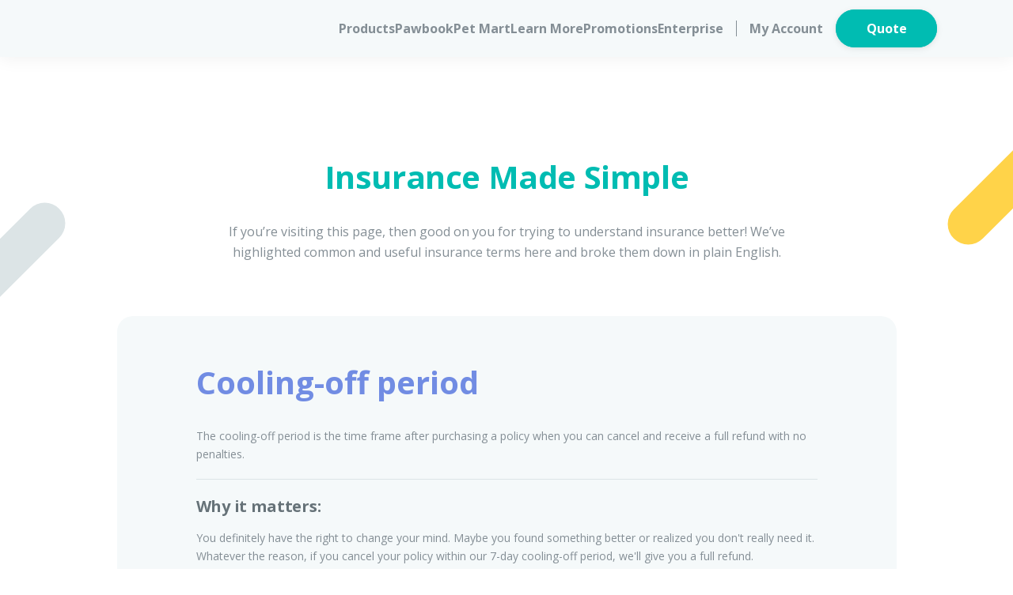

--- FILE ---
content_type: text/html; charset=utf-8
request_url: https://www.onedegree.hk/en-us/insurance-101/cooling-off-period
body_size: 43566
content:
<!DOCTYPE html><html lang="en"><head><meta charSet="utf-8" data-next-head=""/><title data-next-head="">Cooling-off period | Insurance Made Simple   OneDegree</title><meta name="viewport" content="width=device-width, height=device-height, initial-scale=1.0, shrink-to-fit=no, maximum-scale=1.0, minimum-scale=1.0, viewport-fit=cover" data-next-head=""/><link data-react-helmet="true" rel="canonical" href="https://www.onedegree.hk/en-us/insurance-101/cooling-off-period"/><meta data-react-helmet="true" name="description" content="You definitely have the right to change your mind. Maybe you found something better or realized you don&#x27;t really need it. Whatever the reason, if you cancel your policy within our 7-day cooling-off period, we&#x27;ll give you a full refund.  You can still cancel your policy after the cooling-off period, but cancellation fees may apply. Please see our FAQ for more details."/><meta data-react-helmet="true" name="keywords" content="OneDegree, InsurTech, Insurance"/><meta data-react-helmet="true" name="twitter:card" content="summary_large_image"/><meta data-react-helmet="true" property="og:title" content="Cooling-off period | Insurance Made Simple   OneDegree"/><meta data-react-helmet="true" property="og:url" content="https://www.onedegree.hk"/><meta data-react-helmet="true" property="og:image" content="https://res.cloudinary.com/onedegree/image/upload/v1718682923/official-prod/og/og-logo.png"/><meta data-react-helmet="true" property="og:type" content="website"/><meta data-react-helmet="true" property="og:site_name" content="OneDegree"/><meta data-react-helmet="true" property="og:locale" content="en_US"/><meta data-react-helmet="true" property="og:description" content="You definitely have the right to change your mind. Maybe you found something better or realized you don&#x27;t really need it. Whatever the reason, if you cancel your policy within our 7-day cooling-off period, we&#x27;ll give you a full refund.  You can still cancel your policy after the cooling-off period, but cancellation fees may apply. Please see our FAQ for more details."/><script data-react-helmet="true" type="application/ld+json">{"@context":"https://schema.org","@type":"BreadcrumbList","itemListElement":[{"@type":"ListItem","position":1,"name":"Insurance 101"}]}</script><title data-react-helmet="true">Cooling-off period | Insurance Made Simple   OneDegree</title><meta name="od-version" content="c6bcc692"/><meta name="od-release-number" content="102.1"/><meta http-equiv="x-ua-compatible" content="ie=edge"/><meta name="application-name" content="OneDegree HK"/><meta name="apple-mobile-web-app-capable" content="yes"/><meta name="apple-mobile-web-app-status-bar-style" content="default"/><meta name="apple-mobile-web-app-title" content="OneDegree HK"/><meta name="format-detection" content="telephone=no"/><meta name="mobile-web-app-capable" content="yes"/><meta name="theme-color" content="#00BCB2"/><link rel="shortcut icon" href="/favicon.ico"/><link rel="icon" type="image/png" sizes="16x16" href="/static/images/favicon-16x16.png"/><link rel="icon" type="image/png" sizes="32x32" href="/static/images/favicon-32x32.png"/><link rel="icon" type="image/png" sizes="192x192" href="/static/images/android-chrome-192x192.png"/><link rel="apple-touch-icon" href="/static/images/apple-touch-icon.png"/><link rel="manifest" href="/manifest.json"/><link href="https://odhk-prod-storage.azureedge.net" rel="preconnect" crossorigin="anonymous"/><link href="https://images.prismic.io" rel="preconnect"/><link href="https://res.cloudinary.com" rel="preconnect"/><link href="https://www.googletagmanager.com" rel="preconnect"/><link href="https://www.google-analytics.com" rel="preconnect"/><link href="https://fonts.gstatic.com" rel="preconnect" crossorigin="anonymous"/><link rel="preload" as="style" href="https://fonts.googleapis.com/css2?family=Open+Sans:wght@400;600;700&amp;display=swap"/><style></style>
              <link
                rel="stylesheet"
                href="https://fonts.googleapis.com/css2?family=Open+Sans:wght@400;600;700&display=swap"
                media="print"
                onload="this.media='all';"
              />
              <style></style><noscript><link rel="stylesheet" href="https://fonts.googleapis.com/css2?family=Open+Sans:wght@400;600;700&amp;display=swap"/></noscript><script>var BUILD_ID='c6bcc692'; var SENTRY_DSN='https://4d7ba28ee4f44f4aa3cdaf47173749d9@o1302683.ingest.sentry.io/1463234'; var STARK_API_HOST='customer-api-gateway.onedegree.hk'; var STATIC_HOST='odhk-prod-storage.azureedge.net'; var GA4_MEASUREMENT_ID='G-Q0C605XDK1'; var GTM_ID='GTM-57QNDTN'; var PRISMIC_API_HOST='https://odhk-official-website-prod.cdn.prismic.io/api/v2'; var ODHK_STATIC_HOST='static.onedegree.hk'; var ODHK_PARTNER_API_HOST='odhk.partners.onedegree.hk'; var ODHK_MARKETING_API_HOST='odhk-data-customer-api-gateway.onedegree.hk'; var ODHK_MARKETING_API_KEY='x2Pi5Th2u&n5tzmJR*6Pc@PNHSbH9#EQ'; var ODHK_MARKETING_API_SECRET='JLUmiiq#RVPr%$gmvc5mF#bCGpaT%b5E'; var FRESHCHAT_TOKEN='ab3d7e56-c848-4853-8a03-dc117c948632'; var BUILD_MODE='production'; var RELEASE_NUMBER='102.1'; var ENV='prod'; var HOST_NAME='www.onedegree.hk'; var HOST_ENV='prod'; var CLARITY_ID='amfrefx9qh'; var GOOGLE_API_KEY='AIzaSyAkoKSzwd0jEsYf-eU9aguafXFJzFeL3qQ'; var POSTHOG_API_KEY='phc_HPaYcFJNkBtTkLIOWdrtjgIcWZucyyjTVWy9EGAJWSP'; var ODHK_PARTNER_E_SHOP_API_TOKEN='e3fa3e4feeeb3c6e7ae8c85c30d4edc5a2a20af3'; var SHOPIFY_STOREFRONT_API_HOST='https://afhvbb-ze.myshopify.com'; var SHOPIFY_STOREFRONT_ACCESS_TOKEN='52732475eca4c26bb8e33f63deb1988a'; var GOOGLE_CLIENT_ID='11316933130-0r03tvmok8geooonihu2bb0t4bilcujm.apps.googleusercontent.com'; var FACEBOOK_CLIENT_ID='348677973854842'; var APPLE_CLIENT_ID='hk.onedegree.login'; var WORDPRESS_API_HOST='www.onedegree.hk/wp-json/wp/v2'; var BRAZE_SDK_API_KEY=''; var BRAZE_SDK_API_HOST=''; var IS_ENABLE_ACTIVE_CAMPAIGN_SITE_TRACKING='true'</script><script>
window.dataLayer = window.dataLayer || [];
function gtag(){dataLayer.push(arguments);}
gtag('js', new Date());
gtag('config', 'G-Q0C605XDK1', { send_page_view: false });
</script><noscript data-n-css=""></noscript><script defer="" crossorigin="anonymous" nomodule="" src="https://odhk-prod-storage.azureedge.net/c6bcc692/_next/static/chunks/polyfills-42372ed130431b0a.js"></script><script defer="" src="https://odhk-prod-storage.azureedge.net/c6bcc692/_next/static/chunks/781-96ae7af44ffed910.js" crossorigin="anonymous"></script><script defer="" src="https://odhk-prod-storage.azureedge.net/c6bcc692/_next/static/chunks/7957-4b7284bbe99f0a18.js" crossorigin="anonymous"></script><script defer="" src="https://odhk-prod-storage.azureedge.net/c6bcc692/_next/static/chunks/7611-811edb5fc9af9d75.js" crossorigin="anonymous"></script><script defer="" src="https://odhk-prod-storage.azureedge.net/c6bcc692/_next/static/chunks/3101-7907e5e369d5ca7f.js" crossorigin="anonymous"></script><script src="https://odhk-prod-storage.azureedge.net/c6bcc692/_next/static/chunks/webpack-994b5028a63fa741.js" defer="" crossorigin="anonymous"></script><script src="https://odhk-prod-storage.azureedge.net/c6bcc692/_next/static/chunks/framework-d15446c8737110f3.js" defer="" crossorigin="anonymous"></script><script src="https://odhk-prod-storage.azureedge.net/c6bcc692/_next/static/chunks/main-38196c79c30d828f.js" defer="" crossorigin="anonymous"></script><script src="https://odhk-prod-storage.azureedge.net/c6bcc692/_next/static/chunks/pages/_app-e41e92623619e852.js" defer="" crossorigin="anonymous"></script><script src="https://odhk-prod-storage.azureedge.net/c6bcc692/_next/static/chunks/898-ba35449e77c3580d.js" defer="" crossorigin="anonymous"></script><script src="https://odhk-prod-storage.azureedge.net/c6bcc692/_next/static/chunks/8464-3e2410e29c89e012.js" defer="" crossorigin="anonymous"></script><script src="https://odhk-prod-storage.azureedge.net/c6bcc692/_next/static/chunks/4357-0d7451d34f41f4af.js" defer="" crossorigin="anonymous"></script><script src="https://odhk-prod-storage.azureedge.net/c6bcc692/_next/static/chunks/5023-e09562482e5919d1.js" defer="" crossorigin="anonymous"></script><script src="https://odhk-prod-storage.azureedge.net/c6bcc692/_next/static/chunks/6298-27b255009b1a1a95.js" defer="" crossorigin="anonymous"></script><script src="https://odhk-prod-storage.azureedge.net/c6bcc692/_next/static/chunks/3055-641fd3aff9a46934.js" defer="" crossorigin="anonymous"></script><script src="https://odhk-prod-storage.azureedge.net/c6bcc692/_next/static/chunks/218-197845c953e1bc80.js" defer="" crossorigin="anonymous"></script><script src="https://odhk-prod-storage.azureedge.net/c6bcc692/_next/static/chunks/7125-e7d32c89213d1854.js" defer="" crossorigin="anonymous"></script><script src="https://odhk-prod-storage.azureedge.net/c6bcc692/_next/static/chunks/4119-f0f7e15828aa2a1a.js" defer="" crossorigin="anonymous"></script><script src="https://odhk-prod-storage.azureedge.net/c6bcc692/_next/static/chunks/3586-41452ed16494fdec.js" defer="" crossorigin="anonymous"></script><script src="https://odhk-prod-storage.azureedge.net/c6bcc692/_next/static/chunks/59-a028fcf7398dd857.js" defer="" crossorigin="anonymous"></script><script src="https://odhk-prod-storage.azureedge.net/c6bcc692/_next/static/chunks/pages/insurance-101/%5Bword%5D-d86b514e22f49f81.js" defer="" crossorigin="anonymous"></script><script src="https://odhk-prod-storage.azureedge.net/c6bcc692/_next/static/c6bcc692/_buildManifest.js" defer="" crossorigin="anonymous"></script><script src="https://odhk-prod-storage.azureedge.net/c6bcc692/_next/static/c6bcc692/_ssgManifest.js" defer="" crossorigin="anonymous"></script><style data-styled="" data-styled-version="5.3.11">.odv2-box-shadow-flat{box-shadow:0 0 0;}/*!sc*/
.odv2-box-shadow-raised{box-shadow:0 1px 4px 0 rgba(0,0,0,0.05);}/*!sc*/
.odv2-box-shadow-overlay{box-shadow:0 4px 8px 0 rgba(0,0,0,0.05);}/*!sc*/
.odv2-box-shadow-sticky-nav-header{box-shadow:0 6px 12px 0 rgba(0,0,0,0.05);}/*!sc*/
.odv2-box-shadow-sticky-nav-footer{box-shadow:0 -6px 12px 0 rgba(0,0,0,0.05);}/*!sc*/
.odv2-box-shadow-temporary-nav{box-shadow:0 8px 16px 0 rgba(0,0,0,0.05);}/*!sc*/
.odv2-box-shadow-pop-out{box-shadow:0 12px 24px 0 rgba(0,0,0,0.05);}/*!sc*/
data-styled.g1[id="sc-global-fQWzZt1"]{content:"sc-global-fQWzZt1,"}/*!sc*/
:root{--lego-white:#FFFFFF;--lego-sky-10:#F5F9FA;--lego-sky-20:#DCE4E6;--lego-sky-30:#C0CBCF;--lego-sky-40:#AAB4BA;--lego-sky-60:#848E95;--lego-sky-70:#667278;--lego-sky-80:#444F52;--lego-danger-60:#DA3A41;--lego-danger-70:#BE1720;--lego-danger-80:#911118;--lego-warning-60:#EF9631;--lego-success-60:#109C54;--lego-primary-40:#D9F5F3;--lego-primary-50:#66D6D0;--lego-primary-60:#00BCB2;--lego-primary-70:#009895;--lego-primary-80:#006470;--lego-secondary-20:#EAEFFF;--lego-secondary-30:#CCD8FF;--lego-secondary-40:#A6BCFF;--lego-secondary-50:#8DA8FF;--lego-secondary-60:#718CE3;--lego-secondary-70:#616BD1;--lego-secondary-80:#453F87;--lego-tertiary-30:#FFF1C5;--lego-tertiary-40:#FFE599;--lego-tertiary-50:#FFDD76;--lego-tertiary-60:#FFD349;--lego-tertiary-70:#EDB200;--lego-tertiary-80:#C99700;--lego-tertiary-90:#AB8000;}/*!sc*/
data-styled.g2[id="sc-global-cuDDtz1"]{content:"sc-global-cuDDtz1,"}/*!sc*/
.odv2-body-01{font-size:16px;line-height:24px;font-weight:normal;-webkit-letter-spacing:0px;-moz-letter-spacing:0px;-ms-letter-spacing:0px;letter-spacing:0px;}/*!sc*/
.odv2-body-02{font-size:14px;line-height:20px;font-weight:normal;-webkit-letter-spacing:0.16px;-moz-letter-spacing:0.16px;-ms-letter-spacing:0.16px;letter-spacing:0.16px;}/*!sc*/
.odv2-body-03{font-size:12px;line-height:18px;font-weight:normal;-webkit-letter-spacing:0.24px;-moz-letter-spacing:0.24px;-ms-letter-spacing:0.24px;letter-spacing:0.24px;}/*!sc*/
.odv2-heading-01{font-size:56px;line-height:64px;font-weight:bold;-webkit-letter-spacing:0px;-moz-letter-spacing:0px;-ms-letter-spacing:0px;letter-spacing:0px;}/*!sc*/
.odv2-heading-02{font-size:40px;line-height:48px;font-weight:bold;-webkit-letter-spacing:0px;-moz-letter-spacing:0px;-ms-letter-spacing:0px;letter-spacing:0px;}/*!sc*/
.odv2-heading-03{font-size:32px;line-height:40px;font-weight:bold;-webkit-letter-spacing:0px;-moz-letter-spacing:0px;-ms-letter-spacing:0px;letter-spacing:0px;}/*!sc*/
.odv2-heading-04{font-size:24px;line-height:28px;font-weight:bold;-webkit-letter-spacing:0px;-moz-letter-spacing:0px;-ms-letter-spacing:0px;letter-spacing:0px;}/*!sc*/
.odv2-heading-05{font-size:20px;line-height:24px;font-weight:bold;-webkit-letter-spacing:0px;-moz-letter-spacing:0px;-ms-letter-spacing:0px;letter-spacing:0px;}/*!sc*/
.odv2-heading-06{font-size:16px;line-height:24px;font-weight:bold;-webkit-letter-spacing:0px;-moz-letter-spacing:0px;-ms-letter-spacing:0px;letter-spacing:0px;}/*!sc*/
.odv2-heading-07-bold{font-size:14px;line-height:20px;font-weight:bold;-webkit-letter-spacing:0px;-moz-letter-spacing:0px;-ms-letter-spacing:0px;letter-spacing:0px;}/*!sc*/
.odv2-heading-07-semibold{font-size:14px;line-height:20px;font-weight:600;-webkit-letter-spacing:0px;-moz-letter-spacing:0px;-ms-letter-spacing:0px;letter-spacing:0px;}/*!sc*/
.odv2-heading-08{font-size:12px;line-height:18px;font-weight:bold;-webkit-letter-spacing:0px;-moz-letter-spacing:0px;-ms-letter-spacing:0px;letter-spacing:0px;}/*!sc*/
.odv2-responsive-body-01{font-size:14px;line-height:20px;font-weight:normal;-webkit-letter-spacing:0.16px;-moz-letter-spacing:0.16px;-ms-letter-spacing:0.16px;letter-spacing:0.16px;}/*!sc*/
@media (min-width:768px){.odv2-responsive-body-01{font-size:16px;line-height:24px;font-weight:normal;-webkit-letter-spacing:0px;-moz-letter-spacing:0px;-ms-letter-spacing:0px;letter-spacing:0px;}}/*!sc*/
.odv2-responsive-body-02{font-size:12px;line-height:18px;font-weight:normal;-webkit-letter-spacing:0.24px;-moz-letter-spacing:0.24px;-ms-letter-spacing:0.24px;letter-spacing:0.24px;}/*!sc*/
@media (min-width:768px){.odv2-responsive-body-02{font-size:14px;line-height:20px;font-weight:normal;-webkit-letter-spacing:0.16px;-moz-letter-spacing:0.16px;-ms-letter-spacing:0.16px;letter-spacing:0.16px;}}/*!sc*/
.odv2-responsive-heading-01{font-size:40px;line-height:48px;font-weight:bold;-webkit-letter-spacing:0px;-moz-letter-spacing:0px;-ms-letter-spacing:0px;letter-spacing:0px;}/*!sc*/
@media (min-width:768px){.odv2-responsive-heading-01{font-size:56px;line-height:64px;font-weight:bold;-webkit-letter-spacing:0px;-moz-letter-spacing:0px;-ms-letter-spacing:0px;letter-spacing:0px;}}/*!sc*/
.odv2-responsive-heading-02{font-size:32px;line-height:40px;font-weight:bold;-webkit-letter-spacing:0px;-moz-letter-spacing:0px;-ms-letter-spacing:0px;letter-spacing:0px;}/*!sc*/
@media (min-width:768px){.odv2-responsive-heading-02{font-size:40px;line-height:48px;font-weight:bold;-webkit-letter-spacing:0px;-moz-letter-spacing:0px;-ms-letter-spacing:0px;letter-spacing:0px;}}/*!sc*/
.odv2-responsive-heading-03{font-size:24px;line-height:28px;font-weight:bold;-webkit-letter-spacing:0px;-moz-letter-spacing:0px;-ms-letter-spacing:0px;letter-spacing:0px;}/*!sc*/
@media (min-width:768px){.odv2-responsive-heading-03{font-size:32px;line-height:40px;font-weight:bold;-webkit-letter-spacing:0px;-moz-letter-spacing:0px;-ms-letter-spacing:0px;letter-spacing:0px;}}/*!sc*/
.odv2-responsive-heading-04{font-size:20px;line-height:24px;font-weight:bold;-webkit-letter-spacing:0px;-moz-letter-spacing:0px;-ms-letter-spacing:0px;letter-spacing:0px;}/*!sc*/
@media (min-width:768px){.odv2-responsive-heading-04{font-size:24px;line-height:28px;font-weight:bold;-webkit-letter-spacing:0px;-moz-letter-spacing:0px;-ms-letter-spacing:0px;letter-spacing:0px;}}/*!sc*/
.odv2-responsive-heading-05{font-size:16px;line-height:24px;font-weight:bold;-webkit-letter-spacing:0px;-moz-letter-spacing:0px;-ms-letter-spacing:0px;letter-spacing:0px;}/*!sc*/
@media (min-width:768px){.odv2-responsive-heading-05{font-size:20px;line-height:24px;font-weight:bold;-webkit-letter-spacing:0px;-moz-letter-spacing:0px;-ms-letter-spacing:0px;letter-spacing:0px;}}/*!sc*/
.odv2-responsive-heading-06{font-size:14px;line-height:24px;font-weight:bold;-webkit-letter-spacing:0px;-moz-letter-spacing:0px;-ms-letter-spacing:0px;letter-spacing:0px;}/*!sc*/
@media (min-width:768px){.odv2-responsive-heading-06{font-size:16px;line-height:24px;font-weight:bold;-webkit-letter-spacing:0px;-moz-letter-spacing:0px;-ms-letter-spacing:0px;letter-spacing:0px;}}/*!sc*/
.odv2-responsive-heading-07-bold{font-size:12px;line-height:20px;font-weight:bold;-webkit-letter-spacing:0px;-moz-letter-spacing:0px;-ms-letter-spacing:0px;letter-spacing:0px;}/*!sc*/
@media (min-width:768px){.odv2-responsive-heading-07-bold{font-size:14px;line-height:20px;font-weight:bold;-webkit-letter-spacing:0px;-moz-letter-spacing:0px;-ms-letter-spacing:0px;letter-spacing:0px;}}/*!sc*/
.odv2-responsive-heading-07-semibold{font-size:12px;line-height:20px;font-weight:600;-webkit-letter-spacing:0px;-moz-letter-spacing:0px;-ms-letter-spacing:0px;letter-spacing:0px;}/*!sc*/
@media (min-width:768px){.odv2-responsive-heading-07-semibold{font-size:14px;line-height:20px;font-weight:600;-webkit-letter-spacing:0px;-moz-letter-spacing:0px;-ms-letter-spacing:0px;letter-spacing:0px;}}/*!sc*/
data-styled.g3[id="sc-global-kkdMsY1"]{content:"sc-global-kkdMsY1,"}/*!sc*/
.kAjCDr{display:-webkit-box;display:-webkit-flex;display:-ms-flexbox;display:flex;-webkit-align-items:center;-webkit-box-align:center;-ms-flex-align:center;align-items:center;}/*!sc*/
.kAjCDr svg{width:100%;height:100%;}/*!sc*/
data-styled.g4[id="sc-10s7l75-0"]{content:"kAjCDr,"}/*!sc*/
.dtePiC{display:-webkit-box;display:-webkit-flex;display:-ms-flexbox;display:flex;-webkit-box-pack:center;-webkit-justify-content:center;-ms-flex-pack:center;justify-content:center;-webkit-align-items:center;-webkit-box-align:center;-ms-flex-align:center;align-items:center;width:100%;height:100%;box-sizing:border-box;border-width:2px;border-style:solid;border-color:transparent;border-radius:28px;-webkit-transition-property:border-color,background-color;transition-property:border-color,background-color;-webkit-transition-duration:0.2s;transition-duration:0.2s;}/*!sc*/
data-styled.g5[id="sc-nrll5m-0"]{content:"dtePiC,"}/*!sc*/
.fbhgXx{height:48px;width:48px;max-width:100%;min-width:unset;border-width:2px;border-style:solid;border-color:#00BCB2;padding:0;color:#FFFFFF;background-color:#00BCB2;border-radius:28px;box-sizing:border-box;outline:0;white-space:nowrap;cursor:pointer;-webkit-transition-property:border-color,background-color;transition-property:border-color,background-color;-webkit-transition-duration:0.2s;transition-duration:0.2s;}/*!sc*/
.fbhgXx .sc-nrll5m-0{padding:0;}/*!sc*/
.fbhgXx svg{width:24px;height:24px;}/*!sc*/
.fbhgXx svg path{-webkit-transition:fill 0.2s;transition:fill 0.2s;fill:#FFFFFF;}/*!sc*/
@media (hover:hover){.fbhgXx:enabled:hover{border-color:#66D6D0;background-color:#66D6D0;color:#FFFFFF;}.fbhgXx:enabled:hover svg path{fill:#FFFFFF;}}/*!sc*/
.fbhgXx:enabled:active{border-color:#009895;background-color:#009895;color:#FFFFFF;}/*!sc*/
.fbhgXx:enabled:active svg path{fill:#FFFFFF;}/*!sc*/
.fbhgXx:disabled{border-color:#DCE4E6;background-color:#DCE4E6;color:#C0CBCF;cursor:not-allowed;}/*!sc*/
.fbhgXx:disabled svg path{fill:#C0CBCF;}/*!sc*/
.fbhgXx::-moz-focus-inner{border:0;}/*!sc*/
data-styled.g6[id="sc-nrll5m-1"]{content:"fbhgXx,"}/*!sc*/
html{box-sizing:border-box;font-size:16px;}/*!sc*/
*,*:before,*:after{box-sizing:inherit;}/*!sc*/
html,body,#root{margin:0;padding:0;height:100%;}/*!sc*/
body{font-family:"Open Sans",-apple-system,system-ui,BlinkMacSystemFont,"Segoe UI",Roboto,"Noto Sans","Helvetica Neue",Helvetica,Arial,"Noto Sans TC","PingFang TC","Hiragino Sans GB","Heiti TC","Microsoft YaHei","Microsoft Jhenghei",sans-serif;text-shadow:rgba(0,0,0,.01);text-rendering:geometricPrecision;-moz-osx-font-smoothing:grayscale;-webkit-font-smoothing:antialiased;font-smooth:auto;overscroll-behavior:none;}/*!sc*/
*{-webkit-overflow-scrolling:touch;-webkit-tap-highlight-color:transparent;}/*!sc*/
a{-webkit-text-decoration:none;text-decoration:none;}/*!sc*/
data-styled.g42[id="sc-global-cmUFQE1"]{content:"sc-global-cmUFQE1,"}/*!sc*/
{/*! normalize.css v8.0.0 | MIT License | github.com/necolas/normalize.css */}/*!sc*/
html{line-height:1.15;-webkit-text-size-adjust:100%;}/*!sc*/
body{margin:0;}/*!sc*/
h1{font-size:2em;margin:0.67em 0;}/*!sc*/
hr{box-sizing:content-box;height:0;overflow:visible;}/*!sc*/
pre{font-family:monospace,monospace;font-size:1em;}/*!sc*/
a{background-color:transparent;}/*!sc*/
abbr[title]{border-bottom:none;-webkit-text-decoration:underline;text-decoration:underline;-webkit-text-decoration:underline dotted;text-decoration:underline dotted;}/*!sc*/
b,strong{font-weight:bolder;}/*!sc*/
code,kbd,samp{font-family:monospace,monospace;font-size:1em;}/*!sc*/
small{font-size:80%;}/*!sc*/
sub,sup{font-size:75%;line-height:0;position:relative;vertical-align:baseline;}/*!sc*/
sub{bottom:-0.25em;}/*!sc*/
sup{top:-0.5em;}/*!sc*/
img{border-style:none;}/*!sc*/
button,input,optgroup,select,textarea{font-family:inherit;font-size:100%;line-height:1.15;margin:0;}/*!sc*/
button,input{overflow:visible;}/*!sc*/
button,select{text-transform:none;}/*!sc*/
button,[type="button"],[type="reset"],[type="submit"]{-webkit-appearance:button;}/*!sc*/
button::-moz-focus-inner,[type="button"]::-moz-focus-inner,[type="reset"]::-moz-focus-inner,[type="submit"]::-moz-focus-inner{border-style:none;padding:0;}/*!sc*/
button:-moz-focusring,[type="button"]:-moz-focusring,[type="reset"]:-moz-focusring,[type="submit"]:-moz-focusring{outline:1px dotted ButtonText;}/*!sc*/
fieldset{padding:0.35em 0.75em 0.625em;}/*!sc*/
legend{box-sizing:border-box;color:inherit;display:table;max-width:100%;padding:0;white-space:normal;}/*!sc*/
progress{vertical-align:baseline;}/*!sc*/
textarea{overflow:auto;}/*!sc*/
[type="checkbox"],[type="radio"]{box-sizing:border-box;padding:0;}/*!sc*/
[type="number"]::-webkit-inner-spin-button,[type="number"]::-webkit-outer-spin-button{height:auto;}/*!sc*/
[type="search"]{-webkit-appearance:textfield;outline-offset:-2px;}/*!sc*/
[type="search"]::-webkit-search-decoration{-webkit-appearance:none;}/*!sc*/
::-webkit-file-upload-button{-webkit-appearance:button;font:inherit;}/*!sc*/
details{display:block;}/*!sc*/
summary{display:list-item;}/*!sc*/
template{display:none;}/*!sc*/
[hidden]{display:none;}/*!sc*/
data-styled.g43[id="sc-global-fdqdjJ1"]{content:"sc-global-fdqdjJ1,"}/*!sc*/
#fc_frame.fc-iframe.fc-dashboard{bottom:97px;}/*!sc*/
@media (min-width:768px){#fc_frame.fc-iframe.fc-dashboard{bottom:71px;}}/*!sc*/
#fc_frame.fc-iframe.fc-with-price-bar{bottom:103px;}/*!sc*/
#fc_frame.fc-iframe.fc-with-ecom-price-bar{bottom:123px;}/*!sc*/
#fc_frame.fc-iframe.fc-with-ecom-price-bar-menu-open{bottom:203px;}/*!sc*/
@media (max-width:767px){#fc_frame.fc-iframe.fc-with-price-bar-menu-open{opacity:0;pointer-events:none;}}/*!sc*/
@supports (bottom:env(safe-area-inset-bottom)){#fc_frame.fc-iframe.fc-widget-normal{bottom:calc(15px + env(safe-area-inset-bottom));}#fc_frame.fc-iframe.fc-dashboard{bottom:calc(15px + 82px + env(safe-area-inset-bottom));}@media (min-width:768px){#fc_frame.fc-iframe.fc-dashboard{bottom:calc(15px + 56px + env(safe-area-inset-bottom));}}#fc_frame.fc-iframe.fc-with-ecom-price-bar{bottom:calc(15px + 108px + env(safe-area-inset-bottom));}#fc_frame.fc-iframe.fc-with-ecom-price-bar-menu-open{bottom:calc(15px + 188px + env(safe-area-inset-bottom));}#fc_frame.fc-iframe.fc-with-price-bar{bottom:calc(15px + 88px + env(safe-area-inset-bottom));}}/*!sc*/
data-styled.g79[id="sc-global-eVfodQ1"]{content:"sc-global-eVfodQ1,"}/*!sc*/
.fLlTwG{width:100%;height:100%;border-radius:7px;border-width:1px;border-style:solid;border-color:#FFFFFF;outline:0;background-color:#FFFFFF;color:#444F52;caret-color:#00BCB2;padding:22px 14px 6px;cursor:text;-webkit-transition-property:border-color,border-width,padding;transition-property:border-color,border-width,padding;-webkit-transition-duration:0.2s;transition-duration:0.2s;-webkit-appearance:none;-moz-appearance:none;appearance:none;}/*!sc*/
.fLlTwG:disabled{opacity:1;}/*!sc*/
.fLlTwG::-webkit-input-placeholder{color:#AAB4BA;opacity:1;}/*!sc*/
.fLlTwG::-moz-placeholder{color:#AAB4BA;opacity:1;}/*!sc*/
.fLlTwG:-ms-input-placeholder{color:#AAB4BA;opacity:1;}/*!sc*/
.fLlTwG::placeholder{color:#AAB4BA;opacity:1;}/*!sc*/
.fLlTwG:-ms-input-placeholder{color:#AAB4BA;}/*!sc*/
.fLlTwG::-ms-input-placeholder{color:#AAB4BA;}/*!sc*/
.fLlTwG:-webkit-autofill{-webkit-box-shadow:0 0 0 30px #FFFFFF inset !important;-webkit-text-fill-color:#444F52 !important;}/*!sc*/
data-styled.g154[id="sc-1psrv6o-0"]{content:"fLlTwG,"}/*!sc*/
.fSWUyy{position:relative;height:56px;width:100%;max-width:100%;border-radius:8px;border:1px solid #C0CBCF;box-sizing:border-box;-webkit-transition-property:border-color,background-color;transition-property:border-color,background-color;-webkit-transition-duration:0.2s;transition-duration:0.2s;}/*!sc*/
@media (hover:hover){.fSWUyy:hover{border-color:#848E95;}}/*!sc*/
.fSWUyy *{box-sizing:border-box;}/*!sc*/
data-styled.g155[id="sc-1psrv6o-1"]{content:"fSWUyy,"}/*!sc*/
.cMmnfS{position:absolute;max-width:calc(100% - 30px);text-overflow:ellipsis;overflow:hidden;white-space:nowrap;top:15px;left:15px;color:#AAB4BA;pointer-events:none;-webkit-transition-property:top,left,font-size,color;transition-property:top,left,font-size,color;-webkit-transition-duration:0.2s;transition-duration:0.2s;}/*!sc*/
data-styled.g156[id="sc-1psrv6o-2"]{content:"cMmnfS,"}/*!sc*/
.jdMSUC{position:absolute;top:15px;left:none;right:15px;}/*!sc*/
data-styled.g159[id="sc-1psrv6o-5"]{content:"jdMSUC,"}/*!sc*/
.bjLCzY{display:-webkit-box;display:-webkit-flex;display:-ms-flexbox;display:flex;-webkit-flex-direction:column;-ms-flex-direction:column;flex-direction:column;min-width:128px;}/*!sc*/
data-styled.g160[id="sc-1k8szlu-0"]{content:"bjLCzY,"}/*!sc*/
.ktKhIp{display:-webkit-box;display:-webkit-flex;display:-ms-flexbox;display:flex;gap:0 40px;margin-left:5px;}/*!sc*/
data-styled.g233[id="sc-92a79461-0"]{content:"ktKhIp,"}/*!sc*/
.djcfPX{display:-webkit-box;display:-webkit-flex;display:-ms-flexbox;display:flex;-webkit-box-pack:center;-webkit-justify-content:center;-ms-flex-pack:center;justify-content:center;-webkit-align-items:center;-webkit-box-align:center;-ms-flex-align:center;align-items:center;}/*!sc*/
data-styled.g234[id="sc-92a79461-1"]{content:"djcfPX,"}/*!sc*/
.iEMEEz{display:-webkit-box;display:-webkit-flex;display:-ms-flexbox;display:flex;padding:3px;}/*!sc*/
data-styled.g235[id="sc-92a79461-2"]{content:"iEMEEz,"}/*!sc*/
.eHFtoM{display:inline-block;padding:0;background-color:transparent;border:0;outline:none;cursor:pointer;-webkit-animation:jBcSpD 0.3s ease-in-out 1;animation:jBcSpD 0.3s ease-in-out 1;-webkit-tap-highlight-color:transparent;}/*!sc*/
@media (hover:hover){.eHFtoM:hover{opacity:0.7;}}/*!sc*/
data-styled.g276[id="sc-2de70d66-0"]{content:"eHFtoM,"}/*!sc*/
.iKQcwJ{display:inline-block;position:relative;width:18px;height:12px;}/*!sc*/
data-styled.g277[id="sc-2de70d66-1"]{content:"iKQcwJ,"}/*!sc*/
.bAwIZq{top:50%;margin-top:-1px;display:block;width:18px;height:2px;background-color:#848E95;border-radius:2px;position:absolute;}/*!sc*/
.bAwIZq::before,.bAwIZq::after{content:'';display:block;width:18px;height:2px;background-color:#848E95;border-radius:2px;position:absolute;}/*!sc*/
.bAwIZq::before{top:-5px;}/*!sc*/
.bAwIZq::after{bottom:-5px;}/*!sc*/
data-styled.g278[id="sc-2de70d66-2"]{content:"bAwIZq,"}/*!sc*/
.fNihca{position:absolute;-webkit-transition:all 0.2s ease;transition:all 0.2s ease;z-index:10000;}/*!sc*/
data-styled.g279[id="sc-d18dd7c6-0"]{content:"fNihca,"}/*!sc*/
.hmcLgS{background-color:#F5F9FA;border-radius:48px;}/*!sc*/
data-styled.g280[id="sc-d18dd7c6-1"]{content:"hmcLgS,"}/*!sc*/
.fApgLl{display:none;border-radius:2px;width:4px;height:16px;background:#FFD349;position:absolute;top:4px;left:28px;}/*!sc*/
data-styled.g281[id="sc-65eb2031-0"]{content:"fApgLl,"}/*!sc*/
.bnsszA{color:#848E95;text-align:left;-webkit-transition-property:color,-webkit-transform;-webkit-transition-property:color,transform;transition-property:color,transform;-webkit-transition-duration:0.3s;transition-duration:0.3s;-webkit-transition-timing-function:ease-in-out;transition-timing-function:ease-in-out;-webkit-transform:scale(1);-ms-transform:scale(1);transform:scale(1);position:relative;display:-webkit-box;display:-webkit-flex;display:-ms-flexbox;display:flex;-webkit-align-items:center;-webkit-box-align:center;-ms-flex-align:center;align-items:center;width:-webkit-fit-content;width:-moz-fit-content;width:fit-content;font-size:16px;line-height:24px;font-weight:normal;-webkit-letter-spacing:0px;-moz-letter-spacing:0px;-ms-letter-spacing:0px;letter-spacing:0px;}/*!sc*/
@media (hover:hover){.bnsszA:hover{-webkit-transform:scale(1.01);-ms-transform:scale(1.01);transform:scale(1.01);color:#00BCB2;font-size:16px;line-height:24px;font-weight:bold;-webkit-letter-spacing:0px;-moz-letter-spacing:0px;-ms-letter-spacing:0px;letter-spacing:0px;}.bnsszA:hover .sc-65eb2031-0{display:block;}}/*!sc*/
data-styled.g282[id="sc-65eb2031-1"]{content:"bnsszA,"}/*!sc*/
.sFDHH{padding-left:40px;}/*!sc*/
.sc-65eb2031-2 + .sc-65eb2031-2{margin-top:12px;}/*!sc*/
data-styled.g283[id="sc-65eb2031-2"]{content:"sFDHH,"}/*!sc*/
.hSTNat{display:inline;position:absolute;margin-top:2px;margin-left:8px;}/*!sc*/
data-styled.g284[id="sc-65eb2031-3"]{content:"hSTNat,"}/*!sc*/
.ioxELH{position:relative;width:224px;max-width:224px;line-height:24px;}/*!sc*/
data-styled.g285[id="sc-65eb2031-4"]{content:"ioxELH,"}/*!sc*/
.cYRfpc{display:none;}/*!sc*/
@media (min-width:1264px){.cYRfpc{display:-webkit-box;display:-webkit-flex;display:-ms-flexbox;display:flex;-webkit-align-items:center;-webkit-box-align:center;-ms-flex-align:center;align-items:center;gap:24px;}}/*!sc*/
data-styled.g286[id="sc-5ff26cf0-0"]{content:"cYRfpc,"}/*!sc*/
.jwkgLQ{width:8px;height:8px;border-radius:8px;background-color:#FFD349;position:absolute;right:-10px;opacity:0;top:40%;-webkit-transition:all 0.2s ease;transition:all 0.2s ease;}/*!sc*/
data-styled.g287[id="sc-5ff26cf0-1"]{content:"jwkgLQ,"}/*!sc*/
.kgNbXR{position:relative;}/*!sc*/
.kgNbXR .sc-d18dd7c6-0{opacity:0;pointer-events:none;padding-top:0;left:-200px;-webkit-transform:translateY(-15px);-ms-transform:translateY(-15px);transform:translateY(-15px);}/*!sc*/
.kgNbXR:hover .sc-5ff26cf0-1{opacity:1;top:0;}/*!sc*/
.kgNbXR:hover .sc-d18dd7c6-0{opacity:1;pointer-events:auto;padding-top:40px;-webkit-transform:translateY(0);-ms-transform:translateY(0);transform:translateY(0);}/*!sc*/
.nZUFS{position:relative;}/*!sc*/
.nZUFS .sc-d18dd7c6-0{opacity:0;pointer-events:none;padding-top:0;left:50%;-webkit-transform:translate3d(-50%,-15px,0);-ms-transform:translate3d(-50%,-15px,0);transform:translate3d(-50%,-15px,0);}/*!sc*/
.nZUFS:hover .sc-5ff26cf0-1{opacity:1;top:0;}/*!sc*/
.nZUFS:hover .sc-d18dd7c6-0{opacity:1;pointer-events:auto;padding-top:40px;-webkit-transform:translate3d(-50%,0,0);-ms-transform:translate3d(-50%,0,0);transform:translate3d(-50%,0,0);}/*!sc*/
.fxjUCK{position:relative;}/*!sc*/
.fxjUCK .sc-d18dd7c6-0{opacity:0;pointer-events:none;padding-top:0;right:-200px;-webkit-transform:translateY(-15px);-ms-transform:translateY(-15px);transform:translateY(-15px);}/*!sc*/
.fxjUCK:hover .sc-5ff26cf0-1{opacity:1;top:0;}/*!sc*/
.fxjUCK:hover .sc-d18dd7c6-0{opacity:1;pointer-events:auto;padding-top:40px;-webkit-transform:translateY(0);-ms-transform:translateY(0);transform:translateY(0);}/*!sc*/
data-styled.g288[id="sc-5ff26cf0-2"]{content:"kgNbXR,nZUFS,fxjUCK,"}/*!sc*/
.eGivBF{cursor:pointer;font-size:16px;line-height:21px;color:#848E95;font-weight:bold;}/*!sc*/
data-styled.g289[id="sc-5ff26cf0-3"]{content:"eGivBF,"}/*!sc*/
.jSPJCm{cursor:pointer;font-size:16px;line-height:21px;color:#848E95;font-weight:bold;}/*!sc*/
data-styled.g290[id="sc-5ff26cf0-4"]{content:"jSPJCm,"}/*!sc*/
.emErfU{padding:36px 48px 56px;display:-webkit-box;display:-webkit-flex;display:-ms-flexbox;display:flex;-webkit-flex-direction:column;-ms-flex-direction:column;flex-direction:column;}/*!sc*/
data-styled.g291[id="sc-5ff26cf0-5"]{content:"emErfU,"}/*!sc*/
.hKAxcP{padding:36px 48px 56px;display:-webkit-box;display:-webkit-flex;display:-ms-flexbox;display:flex;position:relative;overflow:hidden;gap:16px;}/*!sc*/
data-styled.g292[id="sc-5ff26cf0-6"]{content:"hKAxcP,"}/*!sc*/
.hfnEGD{position:absolute;right:-96px;bottom:-110px;pointer-events:none;}/*!sc*/
data-styled.g293[id="sc-5ff26cf0-7"]{content:"hfnEGD,"}/*!sc*/
.jZKQim{display:-webkit-box;display:-webkit-flex;display:-ms-flexbox;display:flex;-webkit-flex-direction:column;-ms-flex-direction:column;flex-direction:column;width:264px;min-width:264px;}/*!sc*/
data-styled.g294[id="sc-5ff26cf0-8"]{content:"jZKQim,"}/*!sc*/
.CIPPg{width:24px;height:24px;margin-right:16px;}/*!sc*/
data-styled.g295[id="sc-5ff26cf0-9"]{content:"CIPPg,"}/*!sc*/
.lbFgiU{color:#667278;margin-bottom:20px;display:-webkit-box;display:-webkit-flex;display:-ms-flexbox;display:flex;-webkit-align-items:center;-webkit-box-align:center;-ms-flex-align:center;align-items:center;}/*!sc*/
data-styled.g296[id="sc-5ff26cf0-10"]{content:"lbFgiU,"}/*!sc*/
.gGhjua{display:-webkit-box;display:-webkit-flex;display:-ms-flexbox;display:flex;-webkit-flex-direction:column;-ms-flex-direction:column;flex-direction:column;margin-top:44px;}/*!sc*/
@media (min-width:768px){.gGhjua{-webkit-flex-direction:row;-ms-flex-direction:row;flex-direction:row;}}/*!sc*/
@media (min-width:1264px){.gGhjua{-webkit-flex-direction:column;-ms-flex-direction:column;flex-direction:column;margin-top:24px;}}/*!sc*/
data-styled.g297[id="sc-35f45ccd-0"]{content:"gGhjua,"}/*!sc*/
.gRhLWh{margin-top:32px;}/*!sc*/
data-styled.g298[id="sc-35f45ccd-1"]{content:"gRhLWh,"}/*!sc*/
.hfhWm{width:327px;color:#667278;}/*!sc*/
data-styled.g299[id="sc-35f45ccd-2"]{content:"hfhWm,"}/*!sc*/
.iaeBoH{display:-webkit-box;display:-webkit-flex;display:-ms-flexbox;display:flex;-webkit-flex-direction:column;-ms-flex-direction:column;flex-direction:column;margin:72px 0 0;}/*!sc*/
@media (min-width:768px){.iaeBoH{margin:0 0 0 64px;}}/*!sc*/
@media (min-width:1264px){.iaeBoH{-webkit-flex-direction:column;-ms-flex-direction:column;flex-direction:column;-webkit-align-items:flex-start;-webkit-box-align:flex-start;-ms-flex-align:flex-start;align-items:flex-start;margin:72px 0 0;}}/*!sc*/
data-styled.g300[id="sc-35f45ccd-3"]{content:"iaeBoH,"}/*!sc*/
.kLqWDk{margin-top:4px;margin-left:12px;z-index:1;}/*!sc*/
@media (min-width:768px){.kLqWDk{margin-left:8px;}}/*!sc*/
data-styled.g303[id="sc-35f45ccd-6"]{content:"kLqWDk,"}/*!sc*/
.fFhtlo{width:271px;}/*!sc*/
data-styled.g304[id="sc-35f45ccd-7"]{content:"fFhtlo,"}/*!sc*/
.fIUwnh{display:-webkit-box;display:-webkit-flex;display:-ms-flexbox;display:flex;margin-top:24px;}/*!sc*/
@media (min-width:768px){.fIUwnh{margin-top:24px;}}/*!sc*/
@media (min-width:1264px){.fIUwnh{margin-top:22px;}}/*!sc*/
data-styled.g305[id="sc-35f45ccd-8"]{content:"fIUwnh,"}/*!sc*/
.DSHOo{margin:24px 0 0;}/*!sc*/
data-styled.g306[id="sc-35f45ccd-9"]{content:"DSHOo,"}/*!sc*/
.ggCeOp{width:327px;display:-webkit-box;display:-webkit-flex;display:-ms-flexbox;display:flex;-webkit-flex-direction:column;-ms-flex-direction:column;flex-direction:column;color:#667278;}/*!sc*/
data-styled.g307[id="sc-35f45ccd-10"]{content:"ggCeOp,"}/*!sc*/
.ELIxK{background-color:#F5F9FA;}/*!sc*/
data-styled.g308[id="sc-fe56a69d-0"]{content:"ELIxK,"}/*!sc*/
.eDxOld{width:100%;border-width:1px 0 1px;border-style:solid;border-color:#DCE4E6;padding:40px 24px 91px;overflow:hidden;position:relative;}/*!sc*/
@media (min-width:768px){.eDxOld{padding:56px 40px 126px;}}/*!sc*/
@media (min-width:1264px){.eDxOld{padding:56px 72px 111px;margin:0 auto;}}/*!sc*/
data-styled.g309[id="sc-fe56a69d-1"]{content:"eDxOld,"}/*!sc*/
.kbIxJs{width:100%;margin:0 auto;}/*!sc*/
@media (min-width:1264px){.kbIxJs{max-width:1264px;}}/*!sc*/
data-styled.g310[id="sc-fe56a69d-2"]{content:"kbIxJs,"}/*!sc*/
.bmeEkv{width:100%;display:-webkit-box;display:-webkit-flex;display:-ms-flexbox;display:flex;-webkit-box-pack:justify;-webkit-justify-content:space-between;-ms-flex-pack:justify;justify-content:space-between;}/*!sc*/
data-styled.g311[id="sc-fe56a69d-3"]{content:"bmeEkv,"}/*!sc*/
.flWqOM{width:188px;height:30px;}/*!sc*/
data-styled.g312[id="sc-fe56a69d-4"]{content:"flWqOM,"}/*!sc*/
.iVHHfl{display:-webkit-box;display:-webkit-flex;display:-ms-flexbox;display:flex;margin-top:40px;-webkit-flex-direction:column;-ms-flex-direction:column;flex-direction:column;gap:40px;}/*!sc*/
@media (min-width:768px){.iVHHfl{-webkit-flex-direction:row;-ms-flex-direction:row;flex-direction:row;-webkit-flex-wrap:wrap;-ms-flex-wrap:wrap;flex-wrap:wrap;gap:34px 32px;}}/*!sc*/
@media (min-width:1264px){.iVHHfl{-webkit-flex:0 1 755px;-ms-flex:0 1 755px;flex:0 1 755px;margin-top:24px;}}/*!sc*/
data-styled.g313[id="sc-fe56a69d-5"]{content:"iVHHfl,"}/*!sc*/
.gRTKCw{display:-webkit-box;display:-webkit-flex;display:-ms-flexbox;display:flex;-webkit-flex-direction:column;-ms-flex-direction:column;flex-direction:column;}/*!sc*/
@media (min-width:1264px){.gRTKCw{-webkit-flex-direction:row;-ms-flex-direction:row;flex-direction:row;-webkit-box-pack:justify;-webkit-justify-content:space-between;-ms-flex-pack:justify;justify-content:space-between;}}/*!sc*/
data-styled.g314[id="sc-fe56a69d-6"]{content:"gRTKCw,"}/*!sc*/
.eaVCiv{display:-webkit-box;display:-webkit-flex;display:-ms-flexbox;display:flex;-webkit-flex-direction:column;-ms-flex-direction:column;flex-direction:column;width:auto;}/*!sc*/
@media (min-width:768px){.eaVCiv{width:144px;}}/*!sc*/
data-styled.g315[id="sc-fe56a69d-7"]{content:"eaVCiv,"}/*!sc*/
.iYYfZn{color:#667278;}/*!sc*/
data-styled.g316[id="sc-fe56a69d-8"]{content:"iYYfZn,"}/*!sc*/
.ghJERr{display:-webkit-box;display:-webkit-flex;display:-ms-flexbox;display:flex;margin-top:8px;-webkit-flex-wrap:wrap;-ms-flex-wrap:wrap;flex-wrap:wrap;}/*!sc*/
@media (min-width:768px){.ghJERr{-webkit-flex-direction:column;-ms-flex-direction:column;flex-direction:column;width:100%;word-break:break-word;}}/*!sc*/
data-styled.g317[id="sc-fe56a69d-9"]{content:"ghJERr,"}/*!sc*/
.iePDfJ{color:#848E95;width:49%;padding:16px 0;}/*!sc*/
.iePDfJ:nth-child(odd){margin-right:2%;}/*!sc*/
@media (min-width:768px){.iePDfJ{width:auto;}.iePDfJ:nth-child(odd){margin-right:0;}}/*!sc*/
data-styled.g318[id="sc-fe56a69d-10"]{content:"iePDfJ,"}/*!sc*/
.eZJTVb{width:100%;padding:24px 24px 40px;}/*!sc*/
@media (min-width:768px){.eZJTVb{padding:16px 40px 16px;}}/*!sc*/
@media (min-width:1264px){.eZJTVb{padding:24px 72px 136px;}}/*!sc*/
data-styled.g319[id="sc-fe56a69d-11"]{content:"eZJTVb,"}/*!sc*/
.iegGpU{width:100%;max-width:1264px;display:-webkit-box;display:-webkit-flex;display:-ms-flexbox;display:flex;-webkit-flex-direction:column;-ms-flex-direction:column;flex-direction:column;-webkit-box-pack:justify;-webkit-justify-content:space-between;-ms-flex-pack:justify;justify-content:space-between;margin:0 auto;}/*!sc*/
@media (min-width:1264px){.iegGpU{-webkit-flex-direction:row-reverse;-ms-flex-direction:row-reverse;flex-direction:row-reverse;}}/*!sc*/
data-styled.g320[id="sc-fe56a69d-12"]{content:"iegGpU,"}/*!sc*/
.jmmtMS{color:#848E95;margin-top:60px;}/*!sc*/
@media (min-width:768px){.jmmtMS{margin-top:8px;}}/*!sc*/
data-styled.g321[id="sc-fe56a69d-13"]{content:"jmmtMS,"}/*!sc*/
.iSZUDX{display:-webkit-box;display:-webkit-flex;display:-ms-flexbox;display:flex;-webkit-flex-wrap:wrap;-ms-flex-wrap:wrap;flex-wrap:wrap;}/*!sc*/
@media (min-width:1264px){.iSZUDX{margin:0;}}/*!sc*/
data-styled.g322[id="sc-fe56a69d-14"]{content:"iSZUDX,"}/*!sc*/
.kAjRRM{color:#848E95;width:25%;line-height:48px;-webkit-flex:0 0 25%;-ms-flex:0 0 25%;flex:0 0 25%;margin-right:25%;text-align:left;}/*!sc*/
@media (min-width:768px){.kAjRRM{-webkit-flex:0 0 108px;-ms-flex:0 0 108px;flex:0 0 108px;width:108px;line-height:48px;margin-right:0;}}/*!sc*/
data-styled.g323[id="sc-fe56a69d-15"]{content:"kAjRRM,"}/*!sc*/
.jAzfUd{display:-webkit-box;display:-webkit-flex;display:-ms-flexbox;display:flex;position:absolute;width:136px;right:0px;bottom:0px;pointer-events:none;}/*!sc*/
data-styled.g324[id="sc-fe56a69d-16"]{content:"jAzfUd,"}/*!sc*/
.fwQJPo{position:relative;height:48px;width:110px;}/*!sc*/
@media (min-width:768px){.fwQJPo{width:128px;}}/*!sc*/
data-styled.g331[id="sc-65d713a6-0"]{content:"fwQJPo,"}/*!sc*/
.hMGdto{display:-webkit-box;display:-webkit-flex;display:-ms-flexbox;display:flex;-webkit-flex-direction:column;-ms-flex-direction:column;flex-direction:column;-webkit-align-items:center;-webkit-box-align:center;-ms-flex-align:center;align-items:center;-webkit-box-pack:center;-webkit-justify-content:center;-ms-flex-pack:center;justify-content:center;width:100%;height:100%;padding:14px 24px;border-radius:28px;outline:0;-webkit-user-select:none;-moz-user-select:none;-ms-user-select:none;user-select:none;cursor:pointer;border:0;color:white;line-height:21px;font-size:16px;font-weight:bold;background:#00BCB2;-webkit-transition-duration:0.3s;transition-duration:0.3s;-webkit-transition-property:box-shadow;transition-property:box-shadow;box-shadow:inset 0 0 0 2px #00BCB2,0px 2px 8px rgba(16,33,37,0.08),0px 1px 4px rgba(16,33,37,0.04);}/*!sc*/
@media (hover:hover){.hMGdto:hover{box-shadow:inset 0 0 0 2px #009895,0px 2px 8px rgba(16,33,37,0.08),0px 1px 4px rgba(16,33,37,0.04);}}/*!sc*/
.hMGdto:focus,.hMGdto:active{box-shadow:inset 0 0 0 2px #009895,0px 2px 8px rgba(16,33,37,0.08),0px 1px 4px rgba(16,33,37,0.04);}/*!sc*/
data-styled.g332[id="sc-65d713a6-1"]{content:"hMGdto,"}/*!sc*/
.deJruX{position:fixed;top:68px;right:0;width:100vw;height:calc(100vh - 68px);padding:24px;overflow:auto;background-color:white;pointer-events:none;opacity:0;-webkit-transition:all 0.2s ease-in-out;transition:all 0.2s ease-in-out;}/*!sc*/
@media (min-width:768px){.deJruX{position:absolute;top:75px;right:-90px;border-radius:48px;width:579px;height:auto;padding:24px 36px 24px 48px;-webkit-transform:translateY(-15px);-ms-transform:translateY(-15px);transform:translateY(-15px);}}/*!sc*/
.deJruX::-webkit-scrollbar{width:8px;}/*!sc*/
.deJruX::-webkit-scrollbar-thumb{box-shadow:inset 0 0 10px 10px #C0CBCF;border:1.5px solid transparent;border-radius:10px;}/*!sc*/
data-styled.g333[id="sc-65d713a6-2"]{content:"deJruX,"}/*!sc*/
.itsMRk{margin-bottom:12px;color:#00BCB2;}/*!sc*/
data-styled.g334[id="sc-65d713a6-3"]{content:"itsMRk,"}/*!sc*/
.dQyPF{width:100%;display:-webkit-box;display:-webkit-flex;display:-ms-flexbox;display:flex;-webkit-flex-direction:column;-ms-flex-direction:column;flex-direction:column;}/*!sc*/
@media (min-width:768px){.dQyPF{-webkit-flex-direction:row;-ms-flex-direction:row;flex-direction:row;-webkit-flex-wrap:wrap;-ms-flex-wrap:wrap;flex-wrap:wrap;}}/*!sc*/
data-styled.g335[id="sc-65d713a6-4"]{content:"dQyPF,"}/*!sc*/
.kLTLrU{position:relative;background-color:#d9f5f3;width:56px;min-width:56px;height:56px;border-radius:100%;overflow:hidden;-webkit-transition:all 0.2s ease-in-out;transition:all 0.2s ease-in-out;margin-right:20px;}/*!sc*/
data-styled.g336[id="sc-65d713a6-5"]{content:"kLTLrU,"}/*!sc*/
.hokAmK{position:absolute;top:0;left:0;-webkit-transition:all 0.2s ease-in-out;transition:all 0.2s ease-in-out;}/*!sc*/
data-styled.g337[id="sc-65d713a6-6"]{content:"hokAmK,"}/*!sc*/
.htWxtY{display:-webkit-box;display:-webkit-flex;display:-ms-flexbox;display:flex;-webkit-align-items:center;-webkit-box-align:center;-ms-flex-align:center;align-items:center;height:88px;width:100%;}/*!sc*/
@media (min-width:768px){.htWxtY{width:48%;}.htWxtY:nth-child(odd){width:52%;}}/*!sc*/
@media (hover:hover){.htWxtY:hover .sc-65d713a6-5{-webkit-transform:scale(1.2);-ms-transform:scale(1.2);transform:scale(1.2);}.htWxtY:hover .sc-65d713a6-6{-webkit-transform:translate(0,0);-ms-transform:translate(0,0);transform:translate(0,0);}}/*!sc*/
data-styled.g338[id="sc-65d713a6-7"]{content:"htWxtY,"}/*!sc*/
.hLmHzD{color:#848E95;text-align:left;max-width:160px;}/*!sc*/
data-styled.g339[id="sc-65d713a6-8"]{content:"hLmHzD,"}/*!sc*/
.cuTniV{position:relative;display:-webkit-box;display:-webkit-flex;display:-ms-flexbox;display:flex;-webkit-align-items:center;-webkit-box-align:center;-ms-flex-align:center;align-items:center;}/*!sc*/
data-styled.g345[id="sc-62f4b62-0"]{content:"cuTniV,"}/*!sc*/
.komPgd{width:24px;height:24px;}/*!sc*/
data-styled.g346[id="sc-62f4b62-1"]{content:"komPgd,"}/*!sc*/
.dMbFVK{width:100%;height:68px;}/*!sc*/
@media (min-width:768px){.dMbFVK{height:72px;}}/*!sc*/
data-styled.g347[id="sc-62f4b62-2"]{content:"dMbFVK,"}/*!sc*/
.fxXcnL{width:100%;height:68px;text-align:center;position:fixed;top:0px;left:0;background-color:#F5F9FA;z-index:100;box-shadow:rgb(0 0 0 / 5%) 0px 4px 20px;-webkit-transition:opacity 0.3s ease-in-out;transition:opacity 0.3s ease-in-out;opacity:1;pointer-events:auto;}/*!sc*/
@media (min-width:768px){.fxXcnL{height:72px;}}/*!sc*/
data-styled.g348[id="sc-62f4b62-3"]{content:"fxXcnL,"}/*!sc*/
.cdXhBS{width:100%;display:-webkit-box;display:-webkit-flex;display:-ms-flexbox;display:flex;padding:0 24px;-webkit-align-items:center;-webkit-box-align:center;-ms-flex-align:center;align-items:center;-webkit-box-pack:justify;-webkit-justify-content:space-between;-ms-flex-pack:justify;justify-content:space-between;max-width:1280px;height:100%;margin:0 auto;}/*!sc*/
@media (min-width:768px){.cdXhBS{padding:0 48px;}}/*!sc*/
data-styled.g349[id="sc-62f4b62-4"]{content:"cdXhBS,"}/*!sc*/
.jTjqkX{position:absolute;width:155px;height:28px;min-width:155px;}/*!sc*/
@media (min-width:768px){.jTjqkX{width:184px;height:30px;min-width:184px;}}/*!sc*/
data-styled.g350[id="sc-62f4b62-5"]{content:"jTjqkX,"}/*!sc*/
.hIGIpT{width:155px;height:28px;}/*!sc*/
@media (min-width:768px){.hIGIpT{width:184px;height:30px;}}/*!sc*/
data-styled.g351[id="sc-62f4b62-6"]{content:"hIGIpT,"}/*!sc*/
.bcfNek{margin:0;}/*!sc*/
@media (min-width:1264px){.bcfNek{margin:0 0 0 16px;}}/*!sc*/
data-styled.g352[id="sc-62f4b62-7"]{content:"bcfNek,"}/*!sc*/
.gYVEgQ{display:-webkit-box;display:-webkit-flex;display:-ms-flexbox;display:flex;-webkit-flex:1;-ms-flex:1;flex:1;-webkit-align-items:center;-webkit-box-align:center;-ms-flex-align:center;align-items:center;-webkit-box-pack:end;-webkit-justify-content:flex-end;-ms-flex-pack:end;justify-content:flex-end;}/*!sc*/
data-styled.g353[id="sc-62f4b62-8"]{content:"gYVEgQ,"}/*!sc*/
.fvdcAT{display:none;width:1px;height:20px;background-color:#848E95;margin:0 16px;}/*!sc*/
@media (min-width:1264px){.fvdcAT{display:block;}}/*!sc*/
data-styled.g354[id="sc-62f4b62-9"]{content:"fvdcAT,"}/*!sc*/
.fWAVis{display:none;cursor:pointer;outline:none;border:none;padding:0;background-color:transparent;width:24px;height:24px;margin-left:24px;}/*!sc*/
.fWAVis path,.fWAVis circle{-webkit-transition:fill 0.2s linear;transition:fill 0.2s linear;}/*!sc*/
.fWAVis circle{stroke:#848E95;}/*!sc*/
.fWAVis path{fill:#848E95;}/*!sc*/
@media (hover:hover){.fWAVis:hover circle{stroke:#00BCB2;fill:#00BCB2;}.fWAVis:hover path{fill:white;}}/*!sc*/
@media (min-width:1264px){.fWAVis{display:block;}}/*!sc*/
data-styled.g355[id="sc-62f4b62-10"]{content:"fWAVis,"}/*!sc*/
.cskhGj{display:block;margin-left:16px;}/*!sc*/
@media (min-width:768px){.cskhGj{margin-left:24px;}}/*!sc*/
@media (min-width:1264px){.cskhGj{display:none;}}/*!sc*/
data-styled.g356[id="sc-62f4b62-11"]{content:"cskhGj,"}/*!sc*/
.jgMOcM{display:none;color:#848E95;font-size:16px;line-height:21px;font-weight:bold;cursor:pointer;}/*!sc*/
@media (hover:hover){.jgMOcM:hover{color:#00BCB2;}}/*!sc*/
@media (min-width:1264px){.jgMOcM{display:block;}}/*!sc*/
data-styled.g357[id="sc-62f4b62-12"]{content:"jgMOcM,"}/*!sc*/
.hmPhUT{position:relative;height:52px;width:322px;border-radius:52px;pointer-events:none;background:#DCE4E6;-webkit-transform:rotate(135deg);-ms-transform:rotate(135deg);transform:rotate(135deg);}/*!sc*/
.dZa-dTD{position:relative;height:52px;width:322px;border-radius:52px;pointer-events:none;background:#FFD349;-webkit-transform:rotate(-45deg);-ms-transform:rotate(-45deg);transform:rotate(-45deg);}/*!sc*/
data-styled.g3655[id="sc-4250d6f2-0"]{content:"hmPhUT,dZa-dTD,"}/*!sc*/
.jGHhjS::after{content:' ';position:absolute;top:0;left:100%;width:52px;height:52px;margin-left:20px;border-radius:100%;background:#DCE4E6;}/*!sc*/
.dppqpd::after{content:' ';position:absolute;top:0;left:100%;width:52px;height:52px;margin-left:20px;border-radius:100%;background:#FFD349;}/*!sc*/
data-styled.g3656[id="sc-4250d6f2-1"]{content:"jGHhjS,dppqpd,"}/*!sc*/
.eszwKX{position:relative;color:#00bcb2;font-weight:bold;font-size:25px;line-height:30px;-webkit-letter-spacing:-0.01em;-moz-letter-spacing:-0.01em;-ms-letter-spacing:-0.01em;letter-spacing:-0.01em;}/*!sc*/
.eszwKX > span{position:relative;z-index:1;}/*!sc*/
.eszwKX > h2{display:inline;position:relative;z-index:1;margin:0;font-size:25px;line-height:30px;}/*!sc*/
@media (min-width:768px){.eszwKX > h2{font-size:40px;line-height:48px;}}/*!sc*/
@media (min-width:768px){.eszwKX{font-size:40px;line-height:48px;}}/*!sc*/
data-styled.g5038[id="sc-5d27ae08-0"]{content:"eszwKX,"}/*!sc*/
.kZbJRD{position:absolute;top:-7px;left:-15px;width:43px;height:44px;}/*!sc*/
@media (min-width:768px){.kZbJRD{top:-10px;left:-35px;width:67px;height:68px;}}/*!sc*/
data-styled.g5039[id="sc-47faaf3-0"]{content:"kZbJRD,"}/*!sc*/
.kktLIO{position:absolute;width:28px;height:28px;top:-10px;right:-13px;}/*!sc*/
@media (min-width:768px){.kktLIO{width:40px;height:40px;}}/*!sc*/
@media (min-width:768px){.kktLIO{top:-13px;right:-18px;}}/*!sc*/
data-styled.g5040[id="sc-47faaf3-1"]{content:"kktLIO,"}/*!sc*/
.lnIHVD{overflow:hidden;-webkit-animation:jBcSpD 0.5s ease-in-out 1;animation:jBcSpD 0.5s ease-in-out 1;}/*!sc*/
data-styled.g5041[id="sc-d6b50144-0"]{content:"lnIHVD,"}/*!sc*/
.fRujbk{position:relative;padding-right:16px;padding-left:16px;padding-bottom:80px;margin:0 auto;max-width:1280px;}/*!sc*/
@media (max-width:767px){.fRujbk{padding-right:32px;padding-left:32px;}}/*!sc*/
@media (min-width:768px){.fRujbk{padding-right:48px;padding-left:48px;}}/*!sc*/
@media (min-width:1264px){.fRujbk{padding-bottom:80px;}}/*!sc*/
data-styled.g5042[id="sc-d6b50144-1"]{content:"fRujbk,"}/*!sc*/
.kUFOfo{position:absolute;z-index:-1;top:279px;left:-250px;background-color:#DCE4E6;}/*!sc*/
@media (min-width:768px){.kUFOfo{top:177px;left:-230px;}}/*!sc*/
@media (min-width:1264px){.kUFOfo{top:152px;left:-200px;}}/*!sc*/
data-styled.g5043[id="sc-d6b50144-2"]{content:"kUFOfo,"}/*!sc*/
.eCqslq{position:absolute;z-index:-1;top:-81px;right:-250px;background-color:#FFD349;}/*!sc*/
@media (min-width:768px){.eCqslq{top:-43px;right:-220px;}}/*!sc*/
@media (min-width:1264px){.eCqslq{top:-38px;right:-200px;}}/*!sc*/
data-styled.g5044[id="sc-d6b50144-3"]{content:"eCqslq,"}/*!sc*/
.dRAZJE{max-width:780px;margin:0 auto;}/*!sc*/
data-styled.g5045[id="sc-d6b50144-4"]{content:"dRAZJE,"}/*!sc*/
.lgteUY{text-align:center;margin-top:71px;}/*!sc*/
@media (min-width:768px){.lgteUY{margin-top:83px;}}/*!sc*/
@media (min-width:1264px){.lgteUY{margin-top:128px;}}/*!sc*/
data-styled.g5046[id="sc-d6b50144-5"]{content:"lgteUY,"}/*!sc*/
.fJTPjQ{text-align:center;color:#848E95;margin-top:44px;margin-bottom:36px;font-size:16px;line-height:26px;}/*!sc*/
@media (min-width:768px){.fJTPjQ{margin-top:42px;margin-bottom:29px;}}/*!sc*/
@media (min-width:1264px){.fJTPjQ{margin-top:32px;margin-bottom:68px;}}/*!sc*/
data-styled.g5047[id="sc-d6b50144-6"]{content:"fJTPjQ,"}/*!sc*/
.bMvdxM{display:inline;margin:0;font-size:25px;line-height:30px;font-weight:bold;}/*!sc*/
@media (min-width:768px){.bMvdxM{font-size:40px;line-height:48px;}}/*!sc*/
data-styled.g5048[id="sc-d6b50144-7"]{content:"bMvdxM,"}/*!sc*/
.Wfgpb{max-width:985px;margin:0 auto;}/*!sc*/
data-styled.g5049[id="sc-d6b50144-8"]{content:"Wfgpb,"}/*!sc*/
.bxa-DDj{-webkit-flex:1;-ms-flex:1;flex:1;color:#848E95;background:#F5F9FA;border-radius:20px;padding:60px;overflow:hidden;font-size:14px;line-height:23px;}/*!sc*/
@media (min-width:1264px){.bxa-DDj{padding:60px 100px;}}/*!sc*/
data-styled.g5107[id="sc-283ae0fa-0"]{content:"bxa-DDj,"}/*!sc*/
.cwjDeX{color:#718CE3;margin:0 0 32px;font-weight:bold;line-height:34px;font-size:28px;}/*!sc*/
@media (min-width:768px){.cwjDeX{line-height:48px;font-size:40px;}}/*!sc*/
data-styled.g5108[id="sc-283ae0fa-1"]{content:"cwjDeX,"}/*!sc*/
.cbntim{width:100%;height:1px;background:#DCE4E6;margin:20px 0;}/*!sc*/
data-styled.g5109[id="sc-283ae0fa-2"]{content:"cbntim,"}/*!sc*/
.hvmpes{color:#667278;font-style:normal;font-weight:bold;font-size:20px;line-height:28px;-webkit-letter-spacing:-0.01em;-moz-letter-spacing:-0.01em;-ms-letter-spacing:-0.01em;letter-spacing:-0.01em;}/*!sc*/
data-styled.g5110[id="sc-283ae0fa-3"]{content:"hvmpes,"}/*!sc*/
.iXSRxw{width:100%;display:-webkit-box;display:-webkit-flex;display:-ms-flexbox;display:flex;-webkit-box-pack:center;-webkit-justify-content:center;-ms-flex-pack:center;justify-content:center;}/*!sc*/
data-styled.g5111[id="sc-283ae0fa-4"]{content:"iXSRxw,"}/*!sc*/
.gJqFrM{color:#444F52;-webkit-transition:0.3s;transition:0.3s;font-weight:600;line-height:19px;font-size:14px;}/*!sc*/
.gJqFrM:hover{color:#00BCB2;}/*!sc*/
data-styled.g5112[id="sc-283ae0fa-5"]{content:"gJqFrM,"}/*!sc*/
@-webkit-keyframes jBcSpD{from{opacity:0;}to{opacity:1;}}/*!sc*/
@keyframes jBcSpD{from{opacity:0;}to{opacity:1;}}/*!sc*/
data-styled.g6220[id="sc-keyframes-jBcSpD"]{content:"jBcSpD,"}/*!sc*/
</style></head><body><noscript><iframe src="https://www.googletagmanager.com/ns.html?id=GTM-57QNDTN" height="0" width="0" style="display:none;visibility:hidden"></iframe></noscript><div id="__next"><main><div id="odhk-shared-layout"><div id="general-official-header" class="sc-62f4b62-2 dMbFVK"><header class="sc-62f4b62-3 fxXcnL"><div class="sc-62f4b62-4 cdXhBS"><a href="https://www.onedegree.hk/en-us" class="sc-62f4b62-5 jTjqkX" target="_self" rel=""><div style="width:0px;height:0px"></div></a><div class="sc-62f4b62-8 gYVEgQ"><div class="sc-5ff26cf0-0 cYRfpc"><div id="general_header_desktop_products_tab" class="sc-5ff26cf0-2 kgNbXR"><div id="official-header-link-odhk_menu_general_tab_title_products" class="sc-5ff26cf0-3 eGivBF">Products</div><div class="sc-5ff26cf0-1 jwkgLQ"></div><div class="sc-d18dd7c6-0 fNihca"><div class="sc-d18dd7c6-1 sc-5ff26cf0-6 hmcLgS hKAxcP odv2-box-shadow-overlay"><div class="sc-5ff26cf0-8 jZKQim"><div id="official-header-group-link-odhk_menu_general_section_title_pet_insurance" class="sc-5ff26cf0-10 lbFgiU odv2-heading-06"><div style="width:0px;height:0px"></div>Pet Insurance</div><a id="official-header-sublink-odhk_menu_general_item_name_pet_insurance" class="sc-65eb2031-1 sc-65eb2031-2 bnsszA sFDHH" target="_self" rel="" href="/en-us/pet-insurance"><div class="sc-65eb2031-0 fApgLl"></div><div class="sc-65eb2031-4 ioxELH"><span>Pet Insurance</span></div></a><a id="official-header-sublink-odhk_menu_general_item_name_dog_insurance" class="sc-65eb2031-1 sc-65eb2031-2 bnsszA sFDHH" target="_self" rel="" href="/en-us/dog-insurance"><div class="sc-65eb2031-0 fApgLl"></div><div class="sc-65eb2031-4 ioxELH"><span>Dog Insurance</span></div></a><a id="official-header-sublink-odhk_menu_general_item_name_cat_insurance" class="sc-65eb2031-1 sc-65eb2031-2 bnsszA sFDHH" target="_self" rel="" href="/en-us/cat-insurance"><div class="sc-65eb2031-0 fApgLl"></div><div class="sc-65eb2031-4 ioxELH"><span>Cat Insurance</span></div></a><a id="official-header-sublink-odhk_menu_general_item_name_turtle_tortoise_bird_insurance" class="sc-65eb2031-1 sc-65eb2031-2 bnsszA sFDHH" target="_self" rel="" href="https://www.onedegree.hk/en-us/turtle-tortoise-bird-insurance"><div class="sc-65eb2031-0 fApgLl"></div><div class="sc-65eb2031-4 ioxELH"><span>Turtle, Tortoise &amp; Bird Insurance</span></div></a><a id="official-header-sublink-odhk_menu_general_item_name_vet_network" class="sc-65eb2031-1 sc-65eb2031-2 bnsszA sFDHH" target="_self" rel="" href="/en-us/vet-network"><div class="sc-65eb2031-0 fApgLl"></div><div class="sc-65eb2031-4 ioxELH"><span>Vet Network</span></div></a><a id="official-header-sublink-odhk_menu_general_item_name_file_a_claim" class="sc-65eb2031-1 sc-65eb2031-2 bnsszA sFDHH" target="_self" rel="" href="/en-us/pet-insurance-claims"><div class="sc-65eb2031-0 fApgLl"></div><div class="sc-65eb2031-4 ioxELH"><span>File a Claim</span></div></a></div><div class="sc-5ff26cf0-8 jZKQim"><div id="official-header-group-link-odhk_menu_general_section_title_home" class="sc-5ff26cf0-10 lbFgiU odv2-heading-06"><div style="width:0px;height:0px"></div>Home</div><a id="official-header-sublink-odhk_menu_general_item_name_home_insurance" class="sc-65eb2031-1 sc-65eb2031-2 bnsszA sFDHH" target="_self" rel="" href="/en-us/home-insurance"><div class="sc-65eb2031-0 fApgLl"></div><div class="sc-65eb2031-4 ioxELH"><span>Home Insurance</span></div></a><a id="official-header-sublink-odhk_menu_general_item_name_home_appliances_warranty_insurance" class="sc-65eb2031-1 sc-65eb2031-2 bnsszA sFDHH" target="_self" rel="" href="/en-us/home-appliances"><div class="sc-65eb2031-0 fApgLl"></div><div class="sc-65eb2031-4 ioxELH"><span>Home Appliances Warranty Insurance</span></div></a><a id="official-header-sublink-odhk_menu_general_item_name_fire_insurance" class="sc-65eb2031-1 sc-65eb2031-2 bnsszA sFDHH" target="_self" rel="" href="/en-us/fire-insurance"><div class="sc-65eb2031-0 fApgLl"></div><div class="sc-65eb2031-4 ioxELH"><span>Fire Insurance</span></div></a></div><div class="sc-5ff26cf0-8 jZKQim"><div id="official-header-group-link-odhk_menu_general_section_title_health" class="sc-5ff26cf0-10 lbFgiU odv2-heading-06"><div style="width:0px;height:0px"></div>Health</div><a id="official-header-sublink-odhk_menu_general_item_name_critical_illness" class="sc-65eb2031-1 sc-65eb2031-2 bnsszA sFDHH" target="_self" rel="" href="/en-us/critical-illness-insurance"><div class="sc-65eb2031-0 fApgLl"></div><div class="sc-65eb2031-4 ioxELH"><span>Critical Illness</span></div></a></div><img alt="OneDegree HK" loading="lazy" width="226" height="213" decoding="async" data-nimg="1" class="sc-5ff26cf0-7 hfnEGD" style="color:transparent" srcSet="https://res.cloudinary.com/onedegree/image/upload/f_auto,c_limit,w_240,q_auto:eco/w_226/v1645075802/official-prod/official-header/dropdown-deco-3x.png 1x, https://res.cloudinary.com/onedegree/image/upload/f_auto,c_limit,w_480,q_auto:eco/w_226/v1645075802/official-prod/official-header/dropdown-deco-3x.png 2x" src="https://res.cloudinary.com/onedegree/image/upload/f_auto,c_limit,w_480,q_auto:eco/w_226/v1645075802/official-prod/official-header/dropdown-deco-3x.png"/></div></div></div><div id="general_header_desktop_paw" class="sc-5ff26cf0-2 nZUFS"><div id="official-header-link-odhk_menu_general_tab_title_pawbook" class="sc-5ff26cf0-3 eGivBF">Pawbook</div><div class="sc-5ff26cf0-1 jwkgLQ"></div><div class="sc-d18dd7c6-0 fNihca"><div class="sc-d18dd7c6-1 sc-5ff26cf0-6 hmcLgS hKAxcP odv2-box-shadow-overlay"><div class="sc-5ff26cf0-8 jZKQim"><div id="official-header-group-link-odhk_menu_general_tab_title_pawbook" class="sc-5ff26cf0-10 lbFgiU odv2-heading-06"><div style="width:0px;height:0px"></div>Pawbook</div><a id="official-header-sublink-odhk_menu_general_item_name_about_pawbook" class="sc-65eb2031-1 sc-65eb2031-2 bnsszA sFDHH" target="_self" rel="" href="/en-us/pawbook"><div class="sc-65eb2031-0 fApgLl"></div><div class="sc-65eb2031-4 ioxELH"><span>About the App</span><div style="width:0px;height:0px"></div></div></a><a id="official-header-sublink-odhk_menu_general_item_name_download" class="sc-65eb2031-1 sc-65eb2031-2 bnsszA sFDHH" target="_blank" rel="noopener noreferrer nofollow" href="https://onedegree.onelink.me/g9e1/z2728nuy"><div class="sc-65eb2031-0 fApgLl"></div><div class="sc-65eb2031-4 ioxELH"><span>Download</span><div style="width:0px;height:0px"></div></div></a></div></div></div></div><div id="general_header_desktop_pet_mart" class="sc-5ff26cf0-2 nZUFS"><a id="official-header-link-odhk_menu_general_item_name_pet_mart" class="sc-5ff26cf0-4 jSPJCm" target="_self" rel="" href="/en-us/store">Pet Mart</a><div class="sc-5ff26cf0-1 jwkgLQ"></div></div><div id="general_header_desktop_learn_more_tab" class="sc-5ff26cf0-2 nZUFS"><div id="official-header-link-odhk_menu_general_item_name_learn_more" class="sc-5ff26cf0-3 eGivBF">Learn More</div><div class="sc-5ff26cf0-1 jwkgLQ"></div><div class="sc-d18dd7c6-0 fNihca"><div class="sc-d18dd7c6-1 sc-5ff26cf0-5 hmcLgS emErfU odv2-box-shadow-overlay"><a id="official-header-sublink-odhk_menu_general_item_name__stories" class="sc-65eb2031-1 sc-65eb2031-2 bnsszA sFDHH" target="_self" rel="" href="/en-us/customer-stories"><div class="sc-65eb2031-0 fApgLl"></div><div class="sc-65eb2031-4 ioxELH"><span>Customer Stories</span></div></a><a id="official-header-sublink-odhk_menu_general_item_name_faq" class="sc-65eb2031-1 sc-65eb2031-2 bnsszA sFDHH" target="_self" rel="" href="/en-us/faq"><div class="sc-65eb2031-0 fApgLl"></div><div class="sc-65eb2031-4 ioxELH"><span>FAQ</span></div></a><a id="official-header-sublink-odhk_menu_general_item_name_blog" class="sc-65eb2031-1 sc-65eb2031-2 bnsszA sFDHH" target="_self" rel="" href="https://www.onedegree.hk/en-us/blog"><div class="sc-65eb2031-0 fApgLl"></div><div class="sc-65eb2031-4 ioxELH"><span>Blog</span></div></a><a id="official-header-sublink-odhk_menu_general_item_name_insurance_101" class="sc-65eb2031-1 sc-65eb2031-2 bnsszA sFDHH" target="_self" rel="" href="/en-us/insurance-101"><div class="sc-65eb2031-0 fApgLl"></div><div class="sc-65eb2031-4 ioxELH"><span>Insurance 101</span></div></a></div></div></div><div id="general_header_desktop_promotions_tab" class="sc-5ff26cf0-2 nZUFS"><div id="official-header-link-odhk_menu_general_tab_title_promotions" class="sc-5ff26cf0-3 eGivBF">Promotions</div><div class="sc-5ff26cf0-1 jwkgLQ"></div><div class="sc-d18dd7c6-0 fNihca"><div class="sc-d18dd7c6-1 sc-5ff26cf0-5 hmcLgS emErfU odv2-box-shadow-overlay"><a id="official-header-sublink-odhk_menu_general_item_name_membership" class="sc-65eb2031-1 sc-65eb2031-2 bnsszA sFDHH" target="_self" rel="" href="/en-us/membership"><div class="sc-65eb2031-0 fApgLl"></div><div class="sc-65eb2031-4 ioxELH"><span>Membership</span><div style="width:0px;height:0px"></div></div></a><a id="official-header-sublink-odhk_menu_general_item_name_member_benefits" class="sc-65eb2031-1 sc-65eb2031-2 bnsszA sFDHH" target="_self" rel="" href="https://www.onedegree.hk/en-us/member-benefits"><div class="sc-65eb2031-0 fApgLl"></div><div class="sc-65eb2031-4 ioxELH"><span>Member Benefits</span></div></a><a id="official-header-sublink-odhk_menu_general_item_name_insurance_offers_overview" class="sc-65eb2031-1 sc-65eb2031-2 bnsszA sFDHH" target="_self" rel="" href="/en-us/promotions"><div class="sc-65eb2031-0 fApgLl"></div><div class="sc-65eb2031-4 ioxELH"><span>Insurance Offers Overview</span></div></a></div></div></div><div id="general_header_desktop_enterprise_tab" class="sc-5ff26cf0-2 fxjUCK"><div id="official-header-link-odhk_menu_general_tab_title_enterprise" class="sc-5ff26cf0-3 eGivBF">Enterprise</div><div class="sc-5ff26cf0-1 jwkgLQ"></div><div class="sc-d18dd7c6-0 fNihca"><div class="sc-d18dd7c6-1 sc-5ff26cf0-6 hmcLgS hKAxcP odv2-box-shadow-overlay"><div class="sc-5ff26cf0-8 jZKQim"><div id="official-header-group-link-odhk_menu_general_section_title_business_solutions" class="sc-5ff26cf0-10 lbFgiU odv2-heading-06"><div style="width:0px;height:0px"></div>Business Solutions</div><a id="official-header-sublink-odhk_menu_general_item_name_business_overview" class="sc-65eb2031-1 sc-65eb2031-2 bnsszA sFDHH" target="_self" rel="" href="/en-us/business-overview"><div class="sc-65eb2031-0 fApgLl"></div><div class="sc-65eb2031-4 ioxELH"><span>Business Overview</span></div></a><a id="official-header-sublink-odhk_menu_general_item_name_corporate_partnership" class="sc-65eb2031-1 sc-65eb2031-2 bnsszA sFDHH" target="_self" rel="nofollow" href="https://partnership.onedegree.hk/en-us"><div class="sc-65eb2031-0 fApgLl"></div><div class="sc-65eb2031-4 ioxELH"><span>Corporate Partnership</span></div></a><a id="official-header-sublink-odhk_menu_general_item_name_core_insurance_system" class="sc-65eb2031-1 sc-65eb2031-2 bnsszA sFDHH" target="_blank" rel="noopener noreferrer nofollow" href="https://theixt.com"><div class="sc-65eb2031-0 fApgLl"></div><div class="sc-65eb2031-4 ioxELH"><span>Core Insurance System</span></div></a></div><div class="sc-5ff26cf0-8 jZKQim"><div id="official-header-group-link-odhk_menu_general_section_title_insurance" class="sc-5ff26cf0-10 lbFgiU odv2-heading-06"><div style="width:0px;height:0px"></div>Insurance</div><a id="official-header-sublink-odhk_menu_general_item_name_cyber_insurance" class="sc-65eb2031-1 sc-65eb2031-2 bnsszA sFDHH" target="_self" rel="nofollow" href="https://cyberinsurance.onedegree.hk/en-us"><div class="sc-65eb2031-0 fApgLl"></div><div class="sc-65eb2031-4 ioxELH"><span>Cyber Insurance</span></div></a><a id="official-header-sublink-odhk_menu_general_item_name_digital_asset_insurance" class="sc-65eb2031-1 sc-65eb2031-2 bnsszA sFDHH" target="_self" rel="nofollow" href="https://digitalasset-insurance.onedegree.hk/en-us"><div class="sc-65eb2031-0 fApgLl"></div><div class="sc-65eb2031-4 ioxELH"><span>Digital Asset Insurance</span></div></a></div><img alt="OneDegree HK" loading="lazy" width="226" height="213" decoding="async" data-nimg="1" class="sc-5ff26cf0-7 hfnEGD" style="color:transparent" srcSet="https://res.cloudinary.com/onedegree/image/upload/f_auto,c_limit,w_240,q_auto:eco/w_226/v1645075802/official-prod/official-header/dropdown-deco-3x.png 1x, https://res.cloudinary.com/onedegree/image/upload/f_auto,c_limit,w_480,q_auto:eco/w_226/v1645075802/official-prod/official-header/dropdown-deco-3x.png 2x" src="https://res.cloudinary.com/onedegree/image/upload/f_auto,c_limit,w_480,q_auto:eco/w_226/v1645075802/official-prod/official-header/dropdown-deco-3x.png"/></div></div></div></div><div class="sc-62f4b62-9 fvdcAT"></div><div class="sc-62f4b62-0 cuTniV"><a id="general-header-login-button" class="sc-62f4b62-12 jgMOcM" target="_self" rel="" href="/en-us/dashboard?go_back_url=%2Finsurance-101%2F%5Bword%5D">My Account</a><div class="sc-65d713a6-0 fwQJPo sc-62f4b62-7 bcfNek"><button id="general-header-quote-button" class="sc-65d713a6-1 hMGdto">Quote</button></div><div id="general-header-product-select-block" class="sc-65d713a6-2 deJruX odv2-box-shadow-overlay"><div class="sc-65d713a6-3 itsMRk odv2-heading-06">Select Coverage</div><div class="sc-65d713a6-4 dQyPF"><a id="general-header-quote-button-home" class="sc-65d713a6-7 htWxtY" target="_self" rel="" href="/en-us/home-insurance"><div class="sc-65d713a6-5 kLTLrU"><img alt="OneDegree HK" loading="lazy" width="56" height="56" decoding="async" data-nimg="1" class="sc-65d713a6-6 hokAmK" style="color:transparent" srcSet="https://res.cloudinary.com/onedegree/image/upload/f_auto,c_limit,w_64,q_auto:eco/v1646724204/official-prod/product-quote/home-icon-w56-3x.png 1x, https://res.cloudinary.com/onedegree/image/upload/f_auto,c_limit,w_128,q_auto:eco/v1646724204/official-prod/product-quote/home-icon-w56-3x.png 2x" src="https://res.cloudinary.com/onedegree/image/upload/f_auto,c_limit,w_128,q_auto:eco/v1646724204/official-prod/product-quote/home-icon-w56-3x.png"/></div><div class="sc-65d713a6-8 hLmHzD odv2-responsive-heading-07-bold">Home Insurance</div></a><a id="general-header-quote-button-home-appliances-warranty" class="sc-65d713a6-7 htWxtY" target="_self" rel="" href="/en-us/home-appliances"><div class="sc-65d713a6-5 kLTLrU"><img alt="OneDegree HK" loading="lazy" width="56" height="56" decoding="async" data-nimg="1" class="sc-65d713a6-6 hokAmK" style="color:transparent" srcSet="https://res.cloudinary.com/onedegree/image/upload/f_auto,c_limit,w_64,q_auto:eco/v1697696689/official-prod/product-quote/home-warranty-icon-w56-3x.png 1x, https://res.cloudinary.com/onedegree/image/upload/f_auto,c_limit,w_128,q_auto:eco/v1697696689/official-prod/product-quote/home-warranty-icon-w56-3x.png 2x" src="https://res.cloudinary.com/onedegree/image/upload/f_auto,c_limit,w_128,q_auto:eco/v1697696689/official-prod/product-quote/home-warranty-icon-w56-3x.png"/></div><div class="sc-65d713a6-8 hLmHzD odv2-responsive-heading-07-bold">Home Appliances Warranty Insurance</div></a><a id="general-header-quote-button-fire" class="sc-65d713a6-7 htWxtY" target="_self" rel="" href="/en-us/fire-insurance"><div class="sc-65d713a6-5 kLTLrU"><img alt="OneDegree HK" loading="lazy" width="56" height="56" decoding="async" data-nimg="1" class="sc-65d713a6-6 hokAmK" style="color:transparent" srcSet="https://res.cloudinary.com/onedegree/image/upload/f_auto,c_limit,w_64,q_auto:eco/v1646724072/official-prod/product-quote/fire-icon-w56-3x.png 1x, https://res.cloudinary.com/onedegree/image/upload/f_auto,c_limit,w_128,q_auto:eco/v1646724072/official-prod/product-quote/fire-icon-w56-3x.png 2x" src="https://res.cloudinary.com/onedegree/image/upload/f_auto,c_limit,w_128,q_auto:eco/v1646724072/official-prod/product-quote/fire-icon-w56-3x.png"/></div><div class="sc-65d713a6-8 hLmHzD odv2-responsive-heading-07-bold">Fire Insurance</div></a><a id="general-header-quote-button-ci" class="sc-65d713a6-7 htWxtY" target="_self" rel="" href="/en-us/health/critical-illness/quote"><div class="sc-65d713a6-5 kLTLrU"><img alt="OneDegree HK" loading="lazy" width="56" height="56" decoding="async" data-nimg="1" class="sc-65d713a6-6 hokAmK" style="color:transparent" srcSet="https://res.cloudinary.com/onedegree/image/upload/f_auto,c_limit,w_64,q_auto:eco/v1646724070/official-prod/product-quote/ci-icon-w56-3x.png 1x, https://res.cloudinary.com/onedegree/image/upload/f_auto,c_limit,w_128,q_auto:eco/v1646724070/official-prod/product-quote/ci-icon-w56-3x.png 2x" src="https://res.cloudinary.com/onedegree/image/upload/f_auto,c_limit,w_128,q_auto:eco/v1646724070/official-prod/product-quote/ci-icon-w56-3x.png"/></div><div class="sc-65d713a6-8 hLmHzD odv2-responsive-heading-07-bold">Critical Illness</div></a><a id="general-header-quote-button-pet" class="sc-65d713a6-7 htWxtY" target="_self" rel="" href="/en-us/pet-insurance"><div class="sc-65d713a6-5 kLTLrU"><img alt="OneDegree HK" loading="lazy" width="56" height="56" decoding="async" data-nimg="1" class="sc-65d713a6-6 hokAmK" style="color:transparent" srcSet="https://res.cloudinary.com/onedegree/image/upload/f_auto,c_limit,w_64,q_auto:eco/v1646724080/official-prod/product-quote/pet-icon-w56-3x.png 1x, https://res.cloudinary.com/onedegree/image/upload/f_auto,c_limit,w_128,q_auto:eco/v1646724080/official-prod/product-quote/pet-icon-w56-3x.png 2x" src="https://res.cloudinary.com/onedegree/image/upload/f_auto,c_limit,w_128,q_auto:eco/v1646724080/official-prod/product-quote/pet-icon-w56-3x.png"/></div><div class="sc-65d713a6-8 hLmHzD odv2-responsive-heading-07-bold">Pet Insurance</div></a><a id="general-header-quote-button-turtle-bird" href="https://www.onedegree.hk/en-us/turtle-tortoise-bird-insurance" class="sc-65d713a6-7 htWxtY" target="_blank" rel="noopener noreferrer"><div class="sc-65d713a6-5 kLTLrU"><img alt="OneDegree HK" loading="lazy" width="56" height="56" decoding="async" data-nimg="1" class="sc-65d713a6-6 hokAmK" style="color:transparent" srcSet="https://res.cloudinary.com/onedegree/image/upload/f_auto,c_limit,w_64,q_auto:eco/v1669004280/official-prod/product-quote/turtle-bird-3x.png 1x, https://res.cloudinary.com/onedegree/image/upload/f_auto,c_limit,w_128,q_auto:eco/v1669004280/official-prod/product-quote/turtle-bird-3x.png 2x" src="https://res.cloudinary.com/onedegree/image/upload/f_auto,c_limit,w_128,q_auto:eco/v1669004280/official-prod/product-quote/turtle-bird-3x.png"/></div><div class="sc-65d713a6-8 hLmHzD odv2-responsive-heading-07-bold">Turtle, Tortoise &amp; Bird Insurance</div></a></div></div></div><button id="general-header-language-button" class="sc-62f4b62-10 fWAVis"><div style="width:0px;height:0px"></div></button><button id="general-header-mobile-hamburger-toggle" class="sc-2de70d66-0 eHFtoM sc-62f4b62-11 cskhGj" type="button"><span class="sc-2de70d66-1 iKQcwJ"><span class="sc-2de70d66-2 bAwIZq"></span></span></button></div></div></header></div><div class="sc-d6b50144-0 lnIHVD"><div class="sc-d6b50144-1 fRujbk"><div class="sc-4250d6f2-0 sc-4250d6f2-1 hmPhUT jGHhjS sc-d6b50144-2 kUFOfo"></div><div class="sc-4250d6f2-0 sc-4250d6f2-1 dZa-dTD dppqpd sc-d6b50144-3 eCqslq"></div><div class="sc-d6b50144-4 dRAZJE"><div class="sc-d6b50144-5 lgteUY"><span class="sc-5d27ae08-0 eszwKX"><div style="width:0px;height:0px"></div><span><div class="sc-d6b50144-7 bMvdxM">Insurance Made Simple</div></span><div style="width:0px;height:0px"></div></span></div><div class="sc-d6b50144-6 fJTPjQ">If you’re visiting this page, then good on you for trying to understand insurance better! We’ve highlighted common and useful insurance terms here and broke them down in plain English.</div></div><div class="sc-d6b50144-8 Wfgpb"><div class="sc-283ae0fa-0 bxa-DDj"><h1 class="sc-283ae0fa-1 cwjDeX">Cooling-off period</h1><p>The cooling-off period is the time frame after purchasing a policy when you can cancel and receive a full refund with no penalties.</p><div class="sc-283ae0fa-2 cbntim"></div><div class="sc-283ae0fa-3 hvmpes">Why it matters:</div><p>You definitely have the right to change your mind. Maybe you found something better or realized you don&#x27;t really need it. Whatever the reason, if you cancel your policy within our 7-day cooling-off period, we&#x27;ll give you a full refund. </p><p>You can still cancel your policy after the cooling-off period, but cancellation fees may apply. Please see our FAQ for more details.</p><div class="sc-283ae0fa-2 cbntim"></div><div class="sc-283ae0fa-4 iXSRxw"><a class="sc-283ae0fa-5 gJqFrM" target="_self" rel="" href="/en-us/insurance-101">&lt; Back</a></div></div></div></div></div><div class="sc-fe56a69d-0 ELIxK" id="general-official-footer"><div class="sc-fe56a69d-1 eDxOld"><div class="sc-fe56a69d-2 kbIxJs"><div class="sc-fe56a69d-3 bmeEkv"><img alt="OneDegree HK" loading="lazy" width="188" height="30" decoding="async" data-nimg="1" class="sc-fe56a69d-4 flWqOM" style="color:transparent" srcSet="https://res.cloudinary.com/onedegree/image/upload/f_auto,c_limit,w_192,q_auto:eco/v1715668173/official-prod/logo/logo-green-188-3x.png 1x, https://res.cloudinary.com/onedegree/image/upload/f_auto,c_limit,w_414,q_auto:eco/v1715668173/official-prod/logo/logo-green-188-3x.png 2x" src="https://res.cloudinary.com/onedegree/image/upload/f_auto,c_limit,w_414,q_auto:eco/v1715668173/official-prod/logo/logo-green-188-3x.png"/></div><div class="sc-fe56a69d-6 gRTKCw"><div class="sc-fe56a69d-5 iVHHfl"><div class="sc-fe56a69d-7 eaVCiv"><div class="sc-fe56a69d-8 iYYfZn odv2-heading-06">Products</div><div class="sc-fe56a69d-9 ghJERr"><a class="sc-fe56a69d-10 iePDfJ odv2-body-02" target="_self" rel="" href="/en-us/pet-insurance">Pet Insurance</a><a class="sc-fe56a69d-10 iePDfJ odv2-body-02" target="_self" rel="" href="/en-us/dog-insurance">Dog Insurance</a><a class="sc-fe56a69d-10 iePDfJ odv2-body-02" target="_self" rel="" href="/en-us/cat-insurance">Cat Insurance</a><a class="sc-fe56a69d-10 iePDfJ odv2-body-02" target="_self" rel="" href="https://www.onedegree.hk/en-us/turtle-tortoise-bird-insurance">Turtle, Tortoise &amp; Bird Insurance</a><a class="sc-fe56a69d-10 iePDfJ odv2-body-02" target="_self" rel="" href="/en-us/home-insurance">Home Insurance</a><a class="sc-fe56a69d-10 iePDfJ odv2-body-02" target="_self" rel="" href="/en-us/home-appliances">Home Appliances Warranty Insurance</a><a class="sc-fe56a69d-10 iePDfJ odv2-body-02" target="_self" rel="" href="/en-us/fire-insurance">Fire Insurance</a><a class="sc-fe56a69d-10 iePDfJ odv2-body-02" target="_self" rel="" href="/en-us/critical-illness-insurance">Critical Illness</a></div></div><div class="sc-fe56a69d-7 eaVCiv"><div class="sc-fe56a69d-8 iYYfZn odv2-heading-06">Learn More</div><div class="sc-fe56a69d-9 ghJERr"><a class="sc-fe56a69d-10 iePDfJ odv2-body-02" target="_self" rel="" href="/en-us/customer-stories">Customer Stories</a><a class="sc-fe56a69d-10 iePDfJ odv2-body-02" target="_self" rel="" href="/en-us/faq">FAQ</a><a class="sc-fe56a69d-10 iePDfJ odv2-body-02" target="_self" rel="" href="https://www.onedegree.hk/en-us/blog">Blog</a><a class="sc-fe56a69d-10 iePDfJ odv2-body-02" target="_self" rel="" href="/en-us/insurance-101">Insurance 101</a></div></div><div class="sc-fe56a69d-7 eaVCiv"><div class="sc-fe56a69d-8 iYYfZn odv2-heading-06">Promotions</div><div class="sc-fe56a69d-9 ghJERr"><a class="sc-fe56a69d-10 iePDfJ odv2-body-02" target="_self" rel="" href="/en-us/membership">Membership</a><a class="sc-fe56a69d-10 iePDfJ odv2-body-02" target="_self" rel="" href="https://www.onedegree.hk/en-us/member-benefits">Member Benefits</a><a class="sc-fe56a69d-10 iePDfJ odv2-body-02" target="_self" rel="" href="/en-us/promotions">Insurance Offers Overview</a><a class="sc-fe56a69d-10 iePDfJ odv2-body-02" target="_self" rel="" href="/en-us/store">Pet Mart</a></div></div><div class="sc-fe56a69d-7 eaVCiv"><div class="sc-fe56a69d-8 iYYfZn odv2-heading-06">Pawbook</div><div class="sc-fe56a69d-9 ghJERr"><a class="sc-fe56a69d-10 iePDfJ odv2-body-02" target="_self" rel="" href="/en-us/pawbook">About the App</a><a class="sc-fe56a69d-10 iePDfJ odv2-body-02" target="_blank" rel="noopener noreferrer nofollow" href="https://onedegree.onelink.me/g9e1/wfj4x55x">Download</a></div></div><div class="sc-fe56a69d-7 eaVCiv"><div class="sc-fe56a69d-8 iYYfZn odv2-heading-06">Enterprise</div><div class="sc-fe56a69d-9 ghJERr"><a class="sc-fe56a69d-10 iePDfJ odv2-body-02" target="_self" rel="" href="/en-us/business-overview">Business Overview</a><a class="sc-fe56a69d-10 iePDfJ odv2-body-02" target="_self" rel="nofollow" href="https://partnership.onedegree.hk/en-us">Corporate Partnership</a><a class="sc-fe56a69d-10 iePDfJ odv2-body-02" target="_blank" rel="noopener noreferrer nofollow" href="https://theixt.com">Core Insurance System</a><a class="sc-fe56a69d-10 iePDfJ odv2-body-02" target="_self" rel="nofollow" href="https://cyberinsurance.onedegree.hk/en-us">Cyber Insurance</a><a class="sc-fe56a69d-10 iePDfJ odv2-body-02" target="_self" rel="nofollow" href="https://digitalasset-insurance.onedegree.hk/en-us">Digital Asset Insurance</a></div></div><div class="sc-fe56a69d-7 eaVCiv"><div class="sc-fe56a69d-8 iYYfZn odv2-heading-06">Company</div><div class="sc-fe56a69d-9 ghJERr"><a class="sc-fe56a69d-10 iePDfJ odv2-body-02" target="_self" rel="" href="/en-us/about-us">About Us</a><a class="sc-fe56a69d-10 iePDfJ odv2-body-02" target="_self" rel="" href="/en-us/press">Press</a><a class="sc-fe56a69d-10 iePDfJ odv2-body-02" target="_self" rel="" href="/en-us/join-us">Join Us</a><a class="sc-fe56a69d-10 iePDfJ odv2-body-02" target="_self" rel="" href="/en-us/contact-us">Contact Us</a></div></div><div class="sc-fe56a69d-7 eaVCiv"><div class="sc-fe56a69d-8 iYYfZn odv2-heading-06">Shortcuts</div><div class="sc-fe56a69d-9 ghJERr"><a class="sc-fe56a69d-10 iePDfJ odv2-body-02" target="_self" rel="" href="/en-us/vet-network">Vet Network</a><a class="sc-fe56a69d-10 iePDfJ odv2-body-02" target="_self" rel="" href="/en-us/pet-insurance-claims">File a Claim</a></div></div></div><div class="sc-35f45ccd-0 gGhjua"><div class="sc-35f45ccd-10 ggCeOp odv2-heading-06">Download the local pet health record app now!<a href="https://onedegree.onelink.me/g9e1/wfj4x55x" target="_blank" rel="noopener noreferrer nofollow"><img alt="OneDegree HK" loading="lazy" width="268" height="104" decoding="async" data-nimg="1" class="sc-35f45ccd-9 DSHOo" style="color:transparent" srcSet="https://res.cloudinary.com/onedegree/image/upload/f_auto,c_limit,w_272,q_auto:eco/v1757487278/official-prod/official-footer/paw-app-download-en-3x-prod.png 1x, https://res.cloudinary.com/onedegree/image/upload/f_auto,c_limit,w_556,q_auto:eco/v1757487278/official-prod/official-footer/paw-app-download-en-3x-prod.png 2x" src="https://res.cloudinary.com/onedegree/image/upload/f_auto,c_limit,w_556,q_auto:eco/v1757487278/official-prod/official-footer/paw-app-download-en-3x-prod.png"/></a></div><div class="sc-35f45ccd-3 iaeBoH"><div class="sc-35f45ccd-2 hfhWm odv2-heading-06">Subscribe OneDegree&#x27;s latest information, exclusive offers and events</div><div class="sc-35f45ccd-8 fIUwnh"><div class="sc-1k8szlu-0 bjLCzY sc-35f45ccd-7 fFhtlo"><div class="sc-1psrv6o-1 fSWUyy"><input id="general-footer-email-input" data-testid="general-footer-email-input" tabindex="0" placeholder="" maxLength="100" class="sc-1psrv6o-0 fLlTwG odv2-body-01" value=""/><span id="general-footer-email-input-input-inner-label" data-testid="general-footer-email-input-input-inner-label" class="sc-1psrv6o-2 cMmnfS odv2-body-01">Email Address</span><div class="sc-1psrv6o-5 jdMSUC"></div></div></div><button id="general-footer-email-sign-up-btn" class="sc-nrll5m-1 fbhgXx sc-35f45ccd-6 kLqWDk odv2-heading-06 odv2-box-shadow-raised"><div class="sc-nrll5m-0 dtePiC"><div style="width:0px;height:0px"></div></div></button></div><div class="sc-92a79461-0 ktKhIp sc-35f45ccd-1 gRhLWh"><a href="https://www.facebook.com/onedegreehk/" class="sc-92a79461-1 djcfPX" target="_blank" rel="noopener noreferrer nofollow"><img alt="OneDegree HK" loading="lazy" width="24" height="24" decoding="async" data-nimg="1" class="sc-92a79461-2 iEMEEz" style="color:transparent" srcSet="https://res.cloudinary.com/onedegree/image/upload/f_auto,c_limit,w_24,q_auto:eco/v1716955295/official-prod/official-footer/social-fb-3x.png 1x, https://res.cloudinary.com/onedegree/image/upload/f_auto,c_limit,w_48,q_auto:eco/v1716955295/official-prod/official-footer/social-fb-3x.png 2x" src="https://res.cloudinary.com/onedegree/image/upload/f_auto,c_limit,w_48,q_auto:eco/v1716955295/official-prod/official-footer/social-fb-3x.png"/></a><a href="https://www.instagram.com/onedegree.hk" class="sc-92a79461-1 djcfPX" target="_blank" rel="noopener noreferrer nofollow"><img alt="OneDegree HK" loading="lazy" width="24" height="24" decoding="async" data-nimg="1" class="sc-92a79461-2 iEMEEz" style="color:transparent" srcSet="https://res.cloudinary.com/onedegree/image/upload/f_auto,c_limit,w_24,q_auto:eco/v1716955295/official-prod/official-footer/social-ig-3x.png 1x, https://res.cloudinary.com/onedegree/image/upload/f_auto,c_limit,w_48,q_auto:eco/v1716955295/official-prod/official-footer/social-ig-3x.png 2x" src="https://res.cloudinary.com/onedegree/image/upload/f_auto,c_limit,w_48,q_auto:eco/v1716955295/official-prod/official-footer/social-ig-3x.png"/></a><a href="https://www.youtube.com/channel/UCvRbG-cF1o1rWvPbAD5WqBQ" class="sc-92a79461-1 djcfPX" target="_blank" rel="noopener noreferrer nofollow"><img alt="OneDegree HK" loading="lazy" width="24" height="24" decoding="async" data-nimg="1" class="sc-92a79461-2 iEMEEz" style="color:transparent" srcSet="https://res.cloudinary.com/onedegree/image/upload/f_auto,c_limit,w_24,q_auto:eco/v1716955295/official-prod/official-footer/social-yt-3x.png 1x, https://res.cloudinary.com/onedegree/image/upload/f_auto,c_limit,w_48,q_auto:eco/v1716955295/official-prod/official-footer/social-yt-3x.png 2x" src="https://res.cloudinary.com/onedegree/image/upload/f_auto,c_limit,w_48,q_auto:eco/v1716955295/official-prod/official-footer/social-yt-3x.png"/></a><a href="https://www.linkedin.com/company/13289501" class="sc-92a79461-1 djcfPX" target="_blank" rel="noopener noreferrer nofollow"><img alt="OneDegree HK" loading="lazy" width="24" height="24" decoding="async" data-nimg="1" class="sc-92a79461-2 iEMEEz" style="color:transparent" srcSet="https://res.cloudinary.com/onedegree/image/upload/f_auto,c_limit,w_24,q_auto:eco/v1716955295/official-prod/official-footer/social-linkedin-3x.png 1x, https://res.cloudinary.com/onedegree/image/upload/f_auto,c_limit,w_48,q_auto:eco/v1716955295/official-prod/official-footer/social-linkedin-3x.png 2x" src="https://res.cloudinary.com/onedegree/image/upload/f_auto,c_limit,w_48,q_auto:eco/v1716955295/official-prod/official-footer/social-linkedin-3x.png"/></a></div></div></div></div></div><img alt="OneDegree HK" loading="lazy" width="136" height="108" decoding="async" data-nimg="1" class="sc-fe56a69d-16 jAzfUd" style="color:transparent" srcSet="https://res.cloudinary.com/onedegree/image/upload/f_auto,c_limit,w_136,q_auto:eco/v1645081895/official-prod/official-footer/footer-deco-3x.png 1x, https://res.cloudinary.com/onedegree/image/upload/f_auto,c_limit,w_272,q_auto:eco/v1645081895/official-prod/official-footer/footer-deco-3x.png 2x" src="https://res.cloudinary.com/onedegree/image/upload/f_auto,c_limit,w_272,q_auto:eco/v1645081895/official-prod/official-footer/footer-deco-3x.png"/></div><div id="general-official-footer-copyright" class="sc-fe56a69d-11 eZJTVb"><div class="sc-fe56a69d-12 iegGpU"><div class="sc-fe56a69d-14 iSZUDX"><a class="sc-fe56a69d-15 kAjRRM odv2-responsive-body-02" target="_self" rel="nofollow" href="/en-us/privacy-policy">Privacy Policy</a><a class="sc-fe56a69d-15 kAjRRM odv2-responsive-body-02" target="_self" rel="nofollow" href="/en-us/terms-of-use">Terms of Use</a><a class="sc-fe56a69d-15 kAjRRM odv2-responsive-body-02" target="_self" rel="nofollow" href="/en-us/cookie-policy">Cookie Policy</a></div><div class="sc-fe56a69d-13 jmmtMS odv2-responsive-body-02">© 2026 OneDegree Hong Kong Limited. All rights reserved.</div></div></div></div></div></main></div><script id="__NEXT_DATA__" type="application/json" crossorigin="anonymous">{"props":{"pageProps":{"word":"cooling-off-period","_nextI18Next":{"initialI18nStore":{"en-us":{"brand":{"about_us_meta":"OneDegree is a licensed digital insurer in Hong Kong and is on a mission to reshape the insurance industry with technology. Learn more about our story here.","about_us_ogtitle":"About Us   OneDegree   Next-Generation Hong Kong Insurer","about_us_ogurl":"https://www.onedegree.hk/en-us/about-us","about_us_pagetitle":"About Us   OneDegree","about_us_section1_text1":"No more jargon, wasted time on paperwork, and frustrating claims.","about_us_section1_text2":"Founded in 2016, OneDegree is part of a new generation of insurers that’s reimagining the industry with technology. We are one of the first in Hong Kong to receive a virtual insurance license.[[doubleNewline]]Our mission is to make insurance simple, transparent, and do what it was always meant to do: Protect us from the risks that come with life, big or small.","about_us_section1_title":"We're","about_us_section1_title2":"OneDegree","about_us_section2_text":"Our name OneDegree comes from the “six degrees of separation” theory, which says that any two strangers on Earth are at most only six connections away from each other. Modern technology has narrowed that gap even further.[[doubleNewline]]Leveraging on our tech capabilities, we’re making insurance more accessible and more user-friendly than ever before. We hope to be closer to our customers and change the traditional insurance model, one degree at a time.","about_us_section2_title":"Why","about_us_section2_title2":"OneDegree?","about_us_section3_text":"When it comes to insurance, we’ve got your back. Who’s got ours?[[doubleNewline]]OneDegree is a proud alum of Cyberport’s tech incubation program, which is wholly owned by the Hong Kong SAR Government. Along with Cyberport’s strategic support, we are also financially backed by other well-known companies investing in the financial technology space, such as BitRock Capital and Cathay Venture.","about_us_section3_title":"Our Backers","about_us_section3_title2":"and Partners","about_us_section4_button":"Read More","about_us_section4_title":"See Who's Talking About Us","about_us_title2":"Who are we?","app_landing_banner_desc":"Introducing the app for pet lovers! Capture your furry friend's daily moments, manage their health data, and access free online Vet consultations. Keep your pet healthy and happy for a lifetime!","app_landing_download":"Download now!","app_landing_feature":"App Feature Highlights","app_landing_health_chart_desc":"Analyze trends over time with insightful charts about water intake, weight and activity – spot potential issues early before they become a problem.","app_landing_health_chart_subtitle":"Informative Charts","app_landing_health_title":"Monitor Your Bestie’s Health","app_landing_health_tracking_desc":"Record health observation data such as water intake and weight, track your pet's physical condition, and grow together in health and happiness!","app_landing_health_tracking_subtitle":"Health Tracking","app_landing_membership_event_desc":"Members will receive occasional invitations to pet-friendly events, allowing you to create more precious memories with your pet! ","app_landing_membership_event_subtitle":"Pet-Friendly Events","app_landing_membership_policy_desc":"If you are the policyholder of Pet CEO Plan®, you can directly manage the policy in the app, providing one-stop protection for your pet's health!","app_landing_membership_policy_subtitle":"Policy Management","app_landing_membership_rewards_desc":"OneDegree offers a six-tier membership system, including basic members and different levels of \"Pawbassador\" designed for insurance customers. The higher your level, the more rewards you receive! See the [[general_od_membership]] for details.","app_landing_membership_rewards_subtitle":"Membership Rewards","app_landing_membership_title":"Become a Member","app_landing_pet_diary_journal_desc":"Record your pet's adorable growth and daily life, upload photos, and create a unique diary just for your furry friend!","app_landing_pet_diary_journal_subtitle":"Living Journal","app_landing_pet_diary_share_desc":"Share your pet parenting experiences and tips with fellow fur parents! Post your furry friend’s moments and health records on social media anywhere, anytime.","app_landing_pet_diary_share_subtitle":"One-click sharing","app_landing_pet_diary_test_desc":"Discover your pet's personality traits and gain a better understanding of their hidden character!","app_landing_pet_diary_test_subtitle":"Pet Personality Test","app_landing_pet_diary_title":"\tPersonalized pet diary","app_landing_vet_consult_desc":"Ask professional veterinarians anytime, anywhere, to answer your pet care and behavior questions, ensuring you feel more at ease caring for your pet!","app_landing_vet_consult_subtitle":"Free online vet consultation","app_landing_vet_expert_desc":"All veterinarians are professionally certified, allowing you to obtain the most reliable pet health advice with peace of mind!","app_landing_vet_expert_subtitle":"Veterinary expert","app_landing_vet_title":"Vet Advice at Your Fingertips","business_overview_url":"https://www.onedegree.hk/en-us/business-overview","business_partner_email":"partnership@onedegree.hk","business_partner_meta":"OneDegree is an insurance company, but also a technology firm that wants to work with other insurers to implement innovative solutions.","business_partner_ogtitle":"Business Opportunities   OneDegree   Online Insurance in Hong Kong","business_partner_ogurl":"https://www.onedegree.hk/en-us/business-partners","business_partner_pagetitle":"Business Opportunities   OneDegree","business_partner_section1_text":"OneDegree Hong Kong (ODHK) is a licensed virtual insurer in Hong Kong. In addition to offering our own insurance products, ODHK also seeks opportunities to tap into new industries and trends. We have strong connection with leaders in different fields, providing professional service that cater actual market needs. Learn more of [[business_partner_section1_text_partner]].[[doubleNewline]]The role of our sister company, OneDegree Global (ODG), is a little different. ODG’s focus is on collaborations with other insurance companies and providers. Leveraging on our insurance and tech capabilities, we help partners deliver better user experiences, boost internal efficiency, and launch new products faster. Learn more about our core insurance platform, IXT Core, on [[business_partner_section1_text_odg]].","business_partner_section1_text_global":"OneDegree Global","business_partner_section1_text_odg":"OneDegree Global’s website","business_partner_section1_text_partner":"our partnership here","business_partner_section1_text_partner_url":"https://www.partnership.onedegree.hk/en-us","business_partner_section1_title":"How we work with our partners","business_partner_section2_text":"We get it. Driving innovation is often easier said than done, especially in a large organization with existing processes and legacy systems. But whether your company is big or small, a start-up or an established player, OneDegree can help.[[doubleNewline]]Our end-to-end digital platform is easily customizable and designed to seamlessly integrate into any existing system. We care about our the success of our partners and our team is committed to helping them unlock new business potentials.","business_partner_section2_text2":"Want more info or simply to explore ideas? Get in touch at [[business_partner_email]]. We’d love to hear from you.","business_partner_section2_title":"Your success is our success","business_partner_text":"Innovation is our jam. OneDegree collaborates with insurance leaders, as well as cross-industry partners, to implement digital solutions and deliver brand-new user experiences. Together, we are raising the bar and making insurance better.","business_partner_title":"Better When We’re Together","cat_page_meta":"OneDegree cat insurance - Pet CEO Plan® Ultra provides annual medical coverage for up to HKD 100,000 and covers all registered vets in Hong Kong.","cat_page_ogtitle":"OneDegree Cat Insurance   One and Only Pet CEO Plan® In Town","cat_page_ogurl":"https://www.onedegree.hk/en-us/cat-insurance","cat_page_pagetitle":"OneDegree Cat Insurance   One and Only Pet CEO Plan® In Town","cat_page_text":"Show your furry feline how precious they are by giving them the best possible care when they are sick or hurt. OneDegree cat insurance accepts all breeds, as well as kitties without microchips! Enrollment can be done online within minutes, and enjoy up to HKD 80,000 in medical coverage annually.","cat_page_title":"Top pet insurance for cats","claim_meta":"Claims are fast and easy with OneDegree. File online anytime anywhere.","claim_ogtitle":"Pet Insurance Claims   OneDegree","claim_ogurl":"https://www.onedegree.hk/en-us/file-a-claim","claim_pagetitle":"Pet Insurance Claims   OneDegree","claim_section1_text":"It’s also super easy to file a claim with us.[[doubleNewline]]Upload a receipt and file a claim online in minutes.\n","claim_section1_title":"Claims paid in 2 days","claim_section2_title":"How does it work?","claim_section3_text":"Traditional claims take a lot of time because they are done manually with paper or e-mailed forms. We speed up the whole process by working directly with a network of vets who can easily verify claims online via our dedicated portal.[[doubleNewline]]After receiving vet confirmation, our AI-powered system will scan and detect any invalid or fraudulent info. That only takes a few seconds![[doubleNewline]]Claims that pass our AI will automatically be approved and paid. Claims flagged by the system as more complicated will be passed onto and handled personally by our team.","claim_section3_title":"Why are claims so easy with OneDegree? ","claim_section4_faq_button":"Check Out More","claim_section4_faq2":"Do I need pre-authorization from OneDegree for veterinary treatment?","claim_section4_faq2_ans":"No. You can take your pet to any registered vet in Hong Kong and claim eligible expenses. Please note though the reimbursement rate is different for clinics in our network and those outside of our network. To ensure we can process your claim without delay, do remind your clinics to provide a receipt that include: symptom date, diagnosis (specify illness), fee breakdown and your pet’s name. For pets at age 1 or above at enrollment, the reimbursement rate is 90% for network clinics; and 70% for non-network clinics. For pets from 13 weeks to 11 months old at enrollment treated at both clinics, up to 50% can be reimbursed .","claim_section4_faq2_here":"network","claim_section4_faq3":"Is there a deadline for filing claims?","claim_section4_faq3_ans":"You must submit a claim within 30 days after your pet's veterinary visit. For inpatient claims, the discharge date will be treated as the visit date. To avoid missing the deadline, we recommend submitting your claim as soon as possible after each visit. Unfortunately, we are unable to process any claims submitted after the 30-day period. If your pet has been hospitalized for more than 30 days and has not yet been discharged, you may coordinate with the veterinary clinic to settle part of the medical expenses first. Please submit the paid receipt(s) along with all required claim information (e.g. Diagnosis and Date symptoms appeared, etc.). We will process that portion of your claim accordingly.","claim_section4_faq4":"How do I check my claim status?","claim_section4_faq4_ans":"You can check your claim status at any time by logging into your pet’s account and going to Claim Center. We clearly show you the stage your claim is at so you’re always in the loop.","claim_section4_faq5":"Can I appeal if my claim is rejected?","claim_section4_faq5_ans":"Yes. We will clearly explain to you the reasons behind our claim decision. If you disagree, please let us know through email at [[claim_section4_faq5_email]]. Our claims team will look into your case, and we may request more info from you and the attending vet to reassess your claim.","claim_section4_faq5_email":"claims@onedegree.hk","claim_section4_faq6":"What details should be on vet clinic receipt in order to make a claim?","claim_section4_faq6_ans":"Please remind the clinic to provide a receipt that includes your pet’s diagnosis (specify illness), symptom date, fee breakdown and your pet‘s name.","claim_section4_title":"Frequently Asked Questions","claim_section5_text":"People buy insurance because they want to have financial help when the unexpected happens. We make it as easy as possible for our customers to access that help with a fast and easy claim process. Experience it for yourself! ","claim_section5_title":"Customers first ","claim_text":"We are proud of our digital claim process, one of the quickest and easiest in town. There’s no paperwork involved and everything can be done from the convenience of your mobile phone. Because that’s the way insurance should be!","claim_title":"A quick and smooth claim experience","contactus_enquiry_addresscontent":"20/F, Fun Tower, 35 Hung To Road, Kwun Tong, Hong Kong","contactus_enquiry_addresstitle":"Address","contactus_enquiry_cat1email":"press@onedegree.hk","contactus_enquiry_cat1title":"Media","contactus_enquiry_cat2email":"care@onedegree.hk","contactus_enquiry_cat2title":"Customer Enquiries","contactus_enquiry_cat3email":"talents@onedegree.hk","contactus_enquiry_cat3title":"Jobs","contactus_enquiry_cat4email":"partnership@onedegree.hk","contactus_enquiry_cat4title":"Partnership","contactus_enquiry_title":"For other enquiries","contactus_form_button":"Send","contactus_form_input1_errormessage":"Please enter your name","contactus_form_input1_placeholder":"Name","contactus_form_input2_errormessage":"Please enter a valid email address","contactus_form_input2_placeholder":"Email address","contactus_form_input4_errormessage":"Please write about your question","contactus_form_input4_placeholder":"Your message...","contactus_form_title":"Customer Enquiries","contactus_meta":"We’re here to help! Get real-time support through our live chat service. You can also drop us an email and we’ll get back to you promptly.","contactus_ogtitle":"Contact Us   OneDegree   Online Insurance in Hong Kong","contactus_ogurl":"https://www.onedegree.hk/en-us/contact-us","contactus_pagetitle":"Contact Us   OneDegree","contactus_text":"Talk to us anytime by using the live chat bubble on the bottom right corner, or call 2886 9892 Monday to Friday, 10am to 6pm (except public holidays), to reach our customer service.","contactus_thankyou1":"Thank you for your message!","contactus_thankyou2":"We'll get back to you soon.","contactus_title":"We're here to help!","cookie_banner_cta":"Learn More","cookie_banner_text":"We use cookies to improve your experience. ","cookie_meta":"Cookies help us remember you and provide a better experience when you’re visiting our website. Read our policy for more details on how we use cookies.","cookie_ogtitle":"Cookie Policy   OneDegree","cookie_ogurl":"https://www.onedegree.hk/en-us/cookie-policy","cookie_pagetitle":"Cookie Policy   OneDegree","dog_page_meta":"OneDegree dog insurance - Pet CEO Plan® Ultra provides annual medical coverage for up to HKD 100,000 and covers all registered vets in Hong Kong.","dog_page_ogtitle":"OneDegree Dog Insurance   One and Only Pet CEO Plan® In Town","dog_page_ogurl":"https://www.onedegree.hk/en-us/dog-insurance","dog_page_pagetitle":"OneDegree Dog Insurance   One and Only Pet CEO Plan® In Town","dog_page_text":"Show your furry best friend how precious they are by giving them the best possible care when they get sick or hurt.OneDegree dog insurance accepts all breeds and provides up to HKD 80,000 in medical coverage annually.","dog_page_title":"Paws up for dog insurance","email_clipboard_text":"Email address is copied to clipboard.","faq_faq":"Frequently Asked Questions","faq_help_contact":"click here","faq_help_text":"You may contact us via the [[live_chat_button]] at the bottom right corner or [[faq_help_contact]].","faq_help_title":"Still can't find what you're looking for?","faq_related":"Related Questions","faq_search_ogtitle":"Search result of \"{{keyword}}\"","faq_search_title":"Search result of \"{{keyword}}\"","faq_search_type":"Type to search","faq_sidebar_categories":"Categories","faq_time_string":"Last updated on:","faq_title":"Hello, how can we help?","find_vet_close_time":"Close now:","find_vet_dayoff":"Closed","find_vet_disclaimer":"Last updated on 22 January 2026\n[[doubleNewline]]\nWe will update the network list from time to time, however, we cannot guarantee a timely reflection of any changes of operations of the network clinics.\n[[doubleNewline]]\nVet clinic network is offered at our absolute discretion, and we may amend, suspend, or terminate the scheme any time without prior notice.","find_vet_distance":"{{distance}}km from you","find_vet_filter_district_cancel":"Cancel","find_vet_filter_district_label":"District","find_vet_filter_district_option_all":"All Districts","find_vet_filter_district_option_central-and-western":"Central and Western District","find_vet_filter_district_option_eastern":"Eastern District","find_vet_filter_district_option_islands":"Islands District","find_vet_filter_district_option_kowloon-city":"Kowloon City District","find_vet_filter_district_option_kwai-tsing":"Kwai Tsing District","find_vet_filter_district_option_kwun-tong":"Kwun Tong District","find_vet_filter_district_option_north":"North District","find_vet_filter_district_option_sai-kung":"Sai Kung District","find_vet_filter_district_option_sha-tin":"Sha Tin District","find_vet_filter_district_option_sham-shui-po":"Sham Shui Po District","find_vet_filter_district_option_southern":"Southern District","find_vet_filter_district_option_tai-po":"Tai Po District","find_vet_filter_district_option_tsuen-wan":"Tsuen Wan District","find_vet_filter_district_option_tuen-mun":"Tuen Mun District","find_vet_filter_district_option_wan-chai":"Wan Chai District","find_vet_filter_district_option_wong-tai-sin":"Wong Tai Sin District","find_vet_filter_district_option_yau-tsim-mong":"Yau Tsim Mong District","find_vet_filter_district_option_yuen-long":"Yuen Long District","find_vet_filter_tag_24hr":"Open 24 hrs","find_vet_filter_tag_ngo":"Non-profit","find_vet_filter_tag_operating":"Open Now","find_vet_filter_tag_search-btn":"Search","find_vet_map":"Show in map","find_vet_meta":"You can bring your pet to any registered vet in Hong Kong or visit one of our network clinics to get up to 90% of expenses reimbursed if your pet is at age 1 or above at enrollment. For pets from 13 weeks to 11 months old at enrollment, up to 50% can be reimbursed.","find_vet_note_point1":"For pets aged 1 or above, eligible medical expenses at network veterinary clinics are reimbursed at 90%, while those at non-network veterinary clinics are reimbursed at 70%. For details, please refer to the policy wordings.","find_vet_note_point2":"Based on market research as of July 2025, OneDegree Pet CEO Plan® Ultra Plan and Prestige Plan offer the highest annual medical coverage among six pet insurance plans available from authorized insurers in Hong Kong. This comparison is made based on information contained in the product brochures of publicly available pet insurance plans.","find_vet_note_point3":"OneDegree Pet CEO Plan® is available for pets aged 13 weeks to 11 years. Once successfully insured, we promise lifetime renewal. If the policyholder has made or is reasonably suspected to have made a fraudulent claim, OneDegree reserves the right not to renew the policy. For details on coverage and exclusions, please refer to the policy wordings.","find_vet_note_subtitle":"Note","find_vet_ogtitle":"Find Animal Clinics in Hong Kong   OneDegree   Online Insurance in Hong Kong","find_vet_ogurl":"https://www.onedegree.hk/en-us/vet-network","find_vet_open_time":"Open now:","find_vet_pagetitle":"Find Animal Clinics in Hong Kong   OneDegree","find_vet_pawbook_note":"(currently available for iOS only)","find_vet_pawbook_title":"Download PawBook App\n[[break]]\nfor free vet consultation!","find_vet_point1":"Medical coverage up to HK$100,000, the highest in Hong Kong²","find_vet_point2":"Enroll by age 11 for lifetime renewal³","find_vet_result_count_plural":"[[number_of_results]] clinics in total","find_vet_result_count_single":"[[number_of_results]] clinic in total","find_vet_search_1result":"The clinic below matches your search criteria.[[doubleNewline]]We recommend making an appointment to avoid long waiting time or last-minute changes in opening hours. ","find_vet_search_bar":"Search clinic name or district","find_vet_search_manyresult":"The clinics below match your search criteria.[[doubleNewline]]We recommend making an appointment to avoid long waiting time or last-minute changes in opening hours. ​","find_vet_search_noresult":"Sorry, your search doesn't seem to match any of our network clinics. ","find_vet_subtitle":"With Pet CEO Plan®, enjoy the following key advantages:","find_vet_text":"You're free to visit any registered vet in Hong Kong, or choose our network vet clinics for up to 90% reimbursement¹!","find_vet_title":"Network Vet Clinic Directory","find_vet_title_brackets":"(Including 24-Hour Emergency Clinics)","find_vet_viewall":"View All","general_od_membership":"OneDegree Membership Program","insurance_101_page_back":"\u003c Back","insurance_101_page_subtitle":"Why it matters:","insurance_101_subtitle":"If you’re visiting this page, then good on you for trying to understand insurance better! We’ve highlighted common and useful insurance terms here and broke them down in plain English.","insurance_101_title":"Insurance Made Simple","insurance101_meta":"Find insurance confusing? We’ve put together a dictionary of useful insurance terms, explaining what they mean in plain English.","insurance101_ogtitle":"Insurance Made Simple   OneDegree   Online Insurance in Hong Kong","insurance101_ogurl":"https://www.onedegree.hk/en-us/insurance-101","insurance101_pagetitle":"Insurance Made Simple   OneDegree","join_us_email":"talents@onedegree.hk","join_us_section1_text1":"As a young company,  we value ideas and opinions from all our team members, regardless of job titles or experience.","join_us_section1_title":"Everyone has a say","join_us_section2_title":"We like it when you’re happy","join_us_section3_text1":"A happy employee is the best employee, so we believe work hours and location should be flexible to suit one’s lifestyle.","join_us_section4_text":"Don’t see an opening here that suits you? You are still welcome to send us your resume at [[join_us_email]] and we can see if there are other opportunities where we could use your help!","join_us_section4_text1":"We do not have any vacancies at the moment, please check back later.[[doubleNewline]]However, you are still welcome to send us your resume at [[join_us_email]] and we can see if there are other opportunities where we could use your help!","join_us_section4_title":"Jobs in OneDegree","join_us_subtitle":"Catch the wave and join our team in making a change.","join_us_text":"We’re an energetic and open-minded group coming from diverse backgrounds. At OneDegree, we believe there should be no barriers and everyone’s contributions matter. ","join_us_title":"Join Our Team","joinus_meta":"OneDegree welcomes like-minded folks who want innovation and flexibility in their careers. Apply for our job openings and join our young and diverse team.","joinus_ogtitle":"Join Our Team   OneDegree   Online Insurance in Hong Kong","joinus_ogurl":"https://www.onedegree.hk/en-us/join-us","joinus_pagetitle":"Join Our Team   OneDegree","legal_page_back":"Back to top","legal_page_date":"Last updated:","live_chat_button":"live chat button","new_url":"https://www.onedegree.hk/en-us/news/","pet_claim_section1_text":"We’re sorry to hear your pet was not well. If you need to make a claim, please file within 30 days of your vet visit. It’s also important that you submit a receipt with all the required information (scroll down to see what’s required), or your claim may be rejected. If you notice any details missing, you can ask your vet to handwrite it on the receipt and verify it with a stamp or to send you an email with the additional info.   ","pet_claim_section1_title":"Claims Procedure","pet_claim_section2_list":"See list of network vets","pet_claim_section2_point1_text":"Network vets: 90% reimbursement (Applicable to pets at age 1 or above)","pet_claim_section2_point2_text":"Non-network vets: 70% reimbursement (Applicable to pets at age 1 or above at enrollment)","pet_claim_section2_point3_text":"Pets from 13 weeks to 11 months at enrollment: All HK registered vets 50%","pet_claim_section2_text":"Policyholders don't need to inform us before seeking vet treatment, but we suggest making an appointment with the clinic to avoid long waiting time or changes in opening hours.","pet_claim_section2_title":"Seeing the vet","pet_claim_section3_point1_text":"Date symptoms appeared","pet_claim_section3_point2_text":"Diagnosis (specify illness)","pet_claim_section3_point3_text":"Fee breakdown","pet_claim_section3_point4_text":"Your pet's name or Microchip number","pet_claim_section3_text":"To make sure you get paid as soon as possible, please remind your clinic to include the following on your receipt:  ","pet_claim_section3_title":"Vet clinic receipt requirements","pet_claim_section4_point1_text":"Log into [[pet_claim_section4_point1_text_here]]","pet_claim_section4_point1_text_here":"your account","pet_claim_section4_point2_text":"Select your pet's policy","pet_claim_section4_point3_text":"Click \"Make a claim\"","pet_claim_section4_text":"Answer a few easy questions and upload receipts from your vet visit. If you need to file expenses from more than one trip to the vet, please file separate claims for each visit.","pet_claim_section4_title":"File a claim","pet_claim_section5_point1_text":"Check your claim's status anytime from your account. We'll also let you know of any updates by email.​","pet_claim_section5_point2_text":"Approved reimbursement will be sent directly to your bank account. Know that we've got your back when the unexpected happens.","pet_claim_section5_text":"Fast, transparent, and paperless!","pet_claim_section5_title":"You're done!","pet_claim_text":"Upload a receipt and file a claim online in minutes, you can login to check claim status anytime, fast, transparent, and paperless!","pet_claim_title":"Fast and easy claims","pet_disclaimer":"Pet Insurance is underwritten by OneDegree Hong Kong Limited, which is authorised and regulated by the Insurance Authority of the Hong Kong SAR.","pet_exclusion_list_exclusion1_subtitle":"Pre-existing Medical Conditions","pet_exclusion_list_exclusion1_text":"Specified medical conditions that showed symptoms or were diagnosed or treated before the policy start date or during the relevant waiting periods: Allergies, Arthritis (non-septic), Asthma or chronic lower respiratory tract diseases, Cancer (malignant), Cardiovascular diseases, Chronic eye diseases, Chronic gastroenteropathy, Chronic hepatobiliary system diseases, Chronic pancreatitis, Chronic renal diseases, Endocrine diseases, Infectious diseases including Aujeszky’s disease, feline AIDS, FIV (feline immunodeficiency virus), FeLV (feline leukaemia virus), Inflammatory bowel disease, Joint dysplasia, Neoplasia (benign), Osteochondral diseases, Neurological diseases, Stones in urinary systems, Urinary blockage.","pet_exclusion_list_exclusion10_subtitle":"Excluded Therapies","pet_exclusion_list_exclusion10_text1":"Acupuncture, Physiotherapy","pet_exclusion_list_exclusion10_text10":"Immunotherapy ","pet_exclusion_list_exclusion10_text2":"Alternative Therapy, Homeopathic remedies","pet_exclusion_list_exclusion10_text3":"Chemotherapy , Radiotherapy","pet_exclusion_list_exclusion10_text4":"Experimental Therapy, Ozone therapy","pet_exclusion_list_exclusion10_text5":"Stem cell therapy, Gene therapy, Organ transplant","pet_exclusion_list_exclusion10_text6":"Herbal medicines (including but not limited to medical herbs, Chinese medicines, or its related products)","pet_exclusion_list_exclusion10_text7":"Laser therapy, Osteopathy","pet_exclusion_list_exclusion10_text8":"Hydrotherapy","pet_exclusion_list_exclusion10_text9":"Hyperbaric oxygen therapy","pet_exclusion_list_exclusion2_subtitle":"Congenital Condition","pet_exclusion_list_exclusion2_text":"Any medical, physical, or mental abnormalities developed in utero or present from birth, whether or not manifested, diagnosed or known at birth.","pet_exclusion_list_exclusion3_subtitle":"Conditions related to pregnancy and breeding activities","pet_exclusion_list_exclusion3_text":"We do not cover any Medical Conditions related to pregnancy and breeding.","pet_exclusion_list_exclusion4_subtitle":"Medical conditions caused by your deliberate harm or negligence","pet_exclusion_list_exclusion5_subtitle":"Specified non-covered medical conditions includes Canine distemper, Canine parainfluenza, Canine parvovirus, Feline infectious peritonitis or suspected feline infectious peritonitis (FIP), Feline panleukopenia, Heartworm, Hepatitis (including infectious canine hepatitis), Paralysis or any medical conditions that lead to or are related to paralysis, Patellar luxation (Dislocation), Rabies, Seizure or any medical conditions that lead to or are related to seizure.","pet_exclusion_list_exclusion6_subtitle":"Oral or periodontal diseases","pet_exclusion_list_exclusion7_subtitle":"Medical conditions caused by the following events: Any declared pandemic disease or war and terrorism: war (whether declared or not); invasion; acts of foreign enemies; civil war; revolution; civil unrest; performing duties as a member of armed forces, police, or law enforcing agencies or radioactive contamination, chemical, biological, biochemical, and electromagnetic weapons.","pet_exclusion_list_exclusion8_subtitle":"Non-Medical Expenses, includes: ","pet_exclusion_list_exclusion8_text1":"Transportation expenses;","pet_exclusion_list_exclusion8_text2":"Funeral expenses","pet_exclusion_list_exclusion8_text3":"Clinic administration fees, including but not limited to the cost of completing a claim form or any other reports that is required for claims processing","pet_exclusion_list_exclusion9_subtitle":"Preventive and Elective Treatments","pet_exclusion_list_exclusion9_text1":"Cosmetic procedures or any complications arising from these treatments","pet_exclusion_list_exclusion9_text2":"Spaying and neutering, or any complications arising from these treatments","pet_exclusion_list_exclusion9_text3":"Preventive procedures or routine health care, including vaccinations and routine examinations, parasite control, microchipping, removal of dewclaws, grooming and nail clipping, or any complications arising from these treatments","pet_exclusion_list_exclusion9_text4":"Dental health care procedures such as brushing, scaling, polishing, extractions and reconstructions","pet_exclusion_list_exclusion9_text5":"Diet foods, pet foods, supplements, synbiotics, vitamins, minerals, eardrops, eyedrops, pill dispensers, collars, shampoo and bathing (including medicated baths), housing and exercise","pet_exclusion_list_exclusion9_text6":"Anal gland expression","pet_exclusion_list_exclusion9_text7":"Purchase or rental of prosthetics","pet_exclusion_list_exclusion9_text8":"Training or behavioral modifications","pet_exclusion_list_exclusion9_text9":"Any expenses related to implanted prosthetics","pet_exclusion_list_title":"Exclusions","pet_overview_brochure":"Product Brochure","pet_overview_button":"Check Our Prices","pet_overview_exclusion_popup":"here","pet_overview_meta":"The Pet CEO Plan® offers the highest medical coverage in Hong Kong at HK$100,000, with up to 90% reimbursement on eligible medical expenses, providing your pets with unbeatable protection and lifelong care.","pet_overview_ogtitle":"OneDegree Pet Insurance   The one and only Pet CEO Plan® in town","pet_overview_ogurl":"https://www.onedegree.hk/en-us/pet-insurance","pet_overview_pagetitle":"OneDegree Pet Insurance   The one and only Pet CEO Plan® in town","pet_overview_section5_cta":"Learn More","pet_overview_text":"The Pet CEO Plan® offers the highest medical coverage in Hong Kong at HK$100,000, with up to 90% reimbursement on eligible medical expenses, providing your pets with unbeatable protection and lifelong care.","pet_overview_title":"OneDegree Pet Insurance   The one and only Pet CEO Plan® in town","pet_product_name":"Pet Insurance","press_button":"Load More","press_email":"press@onedegree.hk","press_meta":"OneDegree’s growing fast! Keep up with our latest news here, where you can see media coverage, press releaeses, and announcements.","press_ogtitle":"Press   OneDegree    Online Insurance in Hong Kong","press_ogurl":"https://www.onedegree.hk/en-us/press","press_pagetitle":"Press   OneDegree ","press_post_back":"\u003c Back","press_section1_text":"Read More","press_section1_title":"News from OneDegree","press_section2_title":"Media Coverage","press_subtext":"For media inquiries, feel free to reach out via [[press_email]] and we'll get back to you in no time.","press_text":"We’re growing fast. Keep up with OneDegree news here.","press_title":"What We’re Up To","privacy_meta":"Your privacy is our top priority. OneDegree is fully committed to protecting our customers’ personal information.","privacy_ogtitle":"Privacy Policy   OneDegree","privacy_ogurl":"https://www.onedegree.hk/en-us/privacy-policy","privacy_pagetitle":"Privacy Policy   OneDegree","promo_meta":"Check out OneDegree’s promotional offers to get more savings and greater protecton for your beloved pet.","promo_ogtitle":"Special Offers \u0026 Promotions   Pet Insurance   OneDegree   Online Insurance in Hong Kong","promo_ogurl":"https://www.onedegree.hk/en-us/promotions","promo_other_title":"Other promotions","promo_page_popup_header":"Oops, the deal has ended…","promo_page_popup_text":"But don’t worry! We have other special offers happening.[[newline]]Taking you to see our latest deals now…","promo_pagetitle":"Special Offers \u0026 Promotions   Pet Insurance   OneDegree","promo_section1_title":"Hot promotions","promo_section2_title":"How does it work?","promo_section3_input":"Promo Code","promo_section3_input_error":"Please enter a valid promo code.","promo_section3_title":"Promotion period","promo_section4_subtext1":"It can be frustrating when your policy only lets you claim a small portion of an expensive treatment. That’s why we don’t cap how much you can claim for a specific benefit, as long as it stays within the plan’s annual coverage.","promo_section4_subtext2":"All breeds of cats and dogs are eligible for coverage as we believe all pets should be treated equally, even those that are considered high risk breeds.","promo_section4_subtext3":"We provide lifetime coverage of chronic illnesses to pets that enrolled at age 4 or below, including allergies, chronic kidney failure, and cancer.","promo_section4_subtext4":"We hope your pet will never need it, but you’ll receive a one-time cash payment if your furry one does get cancer. That’s in addition to the medical costs we cover, so you can use the cash for any extra care that can help your pet feel better and get healthier soon.​","promo_section4_subtitle":"Dogs and cats between 13 weeks and 11 years old are eligible to apply for a policy. Once enrolled, there is no age restrictions on renewal and we can continue covering your pet for life!","promo_section4_subtitle1":"First pet insurer in town with no sublimits","promo_section4_subtitle2":"We cover all breeds","promo_section4_subtitle3":"We cover chronic illnesses","promo_section4_subtitle4":"Cash benefit for cancer","promo_section4_title":"Key features of","promo_section5_mobile_cta1":"Read More","promo_section5_mobile_cta2":"Hide","promo_section5_title":"Terms \u0026 Conditions","promo_select_a_product":"Select a Product","promo_subtitle":"Save more by taking advantage of our promotions as well as special offers from our partners.","promo_title":"Get more with our special offers","structure_data_menu1_submenu1":"Plan Overview","structure_data_menu1_submenu2":"Dog Insurance","structure_data_menu1_submenu3":"Cat Insurance","structure_data_menu1_submenu4":"Vet Network","structure_data_menu1_submenu5":"Be Our Vet Partner","structure_data_menu2_submenu1":"Promo Overview","structure_data_menu3_submenu1":"FAQ","structure_data_menu3_submenu2":"Blog","structure_data_menu3_submenu3":"Insurance 101","structure_data_menu3_submenu4":"File a Claim","structure_data_menu4_submenu1":"About Us","structure_data_menu4_submenu2":"Press","structure_data_menu4_submenu3":"Join Us","structure_data_menu4_submenu4":"Contact Us","structure_data_menu4_submenu5":"Business Partner","terms_meta":"Thanks for dropping by. By continuing, you unconditionally acknowledge and agree to all the terms specified here regarding proper and fair use of our website.","terms_ogtitle":"Terms of Use   OneDegree","terms_ogurl":"https://www.onedegree.hk/en-us/terms-of-use","terms_pagetitle":"Terms of Use   OneDegree","vet_clinic_list_pdf":"click here"},"odGeneral":{"404_error_cta":"Go to Homepage","404_error_tab_title":"Page Not Found   OneDegree","404_error_text1":"Sorry, we don’t have the page you’re looking for. It may have been moved, deleted, or have a different URL.[[doubleNewline]]Check our homepage or contact us for assistance. ","404_error_title":"Page Not Found","account_homepage_login":"My Account","B_header_account":"Account","B_header_dashboard":"Dashboard","B_header_notification":"Notifications","browser_error_tab_title":"Browser Not Supported   OneDegree","browser_tab_title":"OneDegree   Online Insurance in Hong Kong","C_header_exit":"Exit","C_header_save":"Save","C_header_save_and_exit":"Save \u0026 Exit","C_header_save_quote":"Save Quote","Central and Western":"Central and Western","cookie_banner_cta":"Learn More","cookie_banner_text":"We use cookies to improve your experience.  ","dashboard_my_qr_code":"My QR code","dashboard_policy_overview_section3_button_cancel":"Cancel","dashboard_policy_overview_section3_button_save":"Save","dashboard_policy_overview_section3_modal_card_cvv":"CVV","dashboard_policy_overview_section3_modal_card_cvv_empty":"CVV is required","dashboard_policy_overview_section3_modal_card_cvv_error":"Please enter a valid CVV","dashboard_policy_overview_section3_modal_card_cvv_tooltip":"The Card Verification Code (CVC/CVV) is the 3-digit number on the back of a VISA or MasterCard, or the 4-digit code on the front of an American Express card.","dashboard_policy_overview_section3_modal_card_date":"Expiration Date","dashboard_policy_overview_section3_modal_card_date_empty":"Expiration date is required","dashboard_policy_overview_section3_modal_card_date_error":"Please enter a valid expiration date","dashboard_policy_overview_section3_modal_card_no":"Credit Card Number","dashboard_policy_overview_section3_modal_card_no_empty":"Credit card number is required","dashboard_policy_overview_section3_modal_card_no_error":"Please enter a valid credit card number","dashboard_policy_overview_section3_modal_desc":"Your next payment will be charged to this credit card.","dashboard_policy_overview_section3_modal_desc2":"OneDegree uses 256 - bit SSL encryption to protect your payment information.","dashboard_policy_overview_section3_modal_title":"Use a New Card","dashboard_policy_payment_failed_error_msg":"Transaction failed. Please change your credit card.","E_header_back_to_review":"Back to Review","Eastern":"Eastern","fire_checkout_signin_btn":"Register / Login to Checkout Now","general__purchase_login_account_info":"Account Information","general_add_card_default":"Default for new policy","general_bronze_member_name":"Pre-Pawbassador","general_checkout_account_info":"Account Information","general_checkout_after_signin_popup_btn":"I Understand","general_checkout_after_signin_popup_header":"Please Check The Information","general_checkout_after_signin_popup_title":"You just logged in. Please check the related information again. Is the information correct or not, will affect the process after.","general_checkout_autofill":"To enhance your purchasing experience, we will save your credit card information for future transactions.","general_checkout_before_pay_popup_pay":"Pay Now","general_checkout_before_pay_popup_return":"Return ","general_checkout_before_pay_popup_title":"Are you sure the information is all right?","general_checkout_cancellation":"Full refund for cancellation within [[general_checkout_refund_date_number]] days after the purchase.","general_checkout_credit_card_empty":"Credit card number is required","general_checkout_credit_card_error":"Please enter a valid credit card number","general_checkout_credit_card_no":"Credit Card Number","general_checkout_cvv":"CVV","general_checkout_CVV_empty":"CVV is required","general_checkout_CVV_error":"Please enter a valid CVV","general_checkout_CVV_tooltip":"Card Verification Code (CVC/CVV) is the 3-digit number on the back of a VISA and MasterCard, or the 4-digit code on the front of an American Express card.","general_checkout_encryption":"OneDegree employs 256-bit SSL encryption to safeguard your payment information.","general_checkout_expiration":"Expiration Date","general_checkout_expiry_date_empty":"Expiry date is required","general_checkout_expiry_date_error":"Please enter a valid expiration date","general_checkout_fail_to_pay":"The payment is not processed, please try again","general_checkout_freetrial":"Free Trial","general_checkout_important date_title":"Please note the following key dates","general_checkout_important_date_title":"Please note the following key dates","general_checkout_pay_fail_popup_check":"1. Check your credit card status with the issuer, or try another card.","general_checkout_pay_fail_popup_cs":"2. Contact our customer service if the issue persists.","general_checkout_pay_fail_popup_des":"If you are blocked with the payment, you can try the following method:","general_checkout_pay_fail_popup_header":"Sorry...Something wrong with your payment","general_checkout_pay_fail_popup_tryagain":"I Understand","general_checkout_pay_failed_snackbar":"The payment is not processed, please try again","general_checkout_pay_now_btn":"Pay Now","general_checkout_payment_annually":"Annually","general_checkout_payment_annually_save_up_to":"Save up to 10%","general_checkout_payment_header":"Payment Details","general_checkout_payment_info_header":"Payment Info","general_checkout_payment_monthly":"Monthly","general_checkout_promo_not_applicable":"This code is not applicable to the chosen plan","general_checkout_promo_terms":"See discount terms \u0026 conditions","general_checkout_promo_terms_popup_title":"Terms \u0026 Conditions","general_checkout_refund":"If you reconsider your decision later, we offer a flexible refund policy.","general_checkout_refund_time_hkt":"HKT","general_checkout_refund_time_on":"on","general_checkout_refund_time_timestamp":"00:00","general_checkout_signin_btn":"Sign Up / Login","general_checkout_signin_credit":"Sign in you will see credit card input field. ","general_checkout_signin_header":"Sign Up / Login to Check Out","general_cs_email_address":"care@onedegree.hk","general_cta_get_quote":"Get Quote","general_default_card":"Default","general_diamond_member_name":"Star Pawbassador","general_error_cta":"Go to Homepage","general_error_tab_title":"Page Not Loaded   OneDegree","general_error_text":"There was a problem loading this page. Please try again later.","general_error_title":"That didn't work...","general_footer_cookies":"Cookies","general_footer_entity":"© 2022 OneDegree Hong Kong Limited. All rights reserved.","general_footer_entity_dynamic":"© {{current_year}} OneDegree Hong Kong Limited. All rights reserved.","general_footer_hk_timezone_indicator":"Hong Kong Timezone (UTC+8)","general_footer_language_en":"English","general_footer_language_zh":"中文","general_footer_privacy":"Privacy","general_footer_term_of_use":"Terms of Use","general_gold_member_name":"Lv.2 Pawbassador","general_green_member_name":"Basic Member ","general_hkd":"HKD","general_invalid_promo_code_error":"The promo code is invalid! Please contact customer service for assistance.","general_landing_free_trial":"Free Trial","general_manage_card":" ","general_no_connection_snackbar":"No connection detected. Please try again","general_no_longer_exist_snackbar":"Item no longer exists","general_payment":"Payment","general_payment_add_card_success":"You have successfully added the credit card.","general_payment_add_default_card_success":"You have successfully added the credit card and set as default card.","general_payment_authentication_required":"Card authentication required.","general_payment_change_another_card":"Something went wrong with your card. Please change to another card","general_payment_contact_card_issuer":"Payment declined. Please contact your card issuer.","general_payment_duplicated_phone_number":"Phone number already being taken, please provide a new one","general_payment_expired_card":"Your card is expired. Please pay with an alternative card.","general_payment_incorrect_card_details":"Incorrect expiration date or CVC code. Please double check your credit card details and try again.","general_payment_incorrect_card_numbers":"Incorrect card number. Please double check and try again.","general_payment_incorrect_cvc":"Invalid card number or CVC number. Please check your card and try again.","general_payment_insufficient_funds":"Insufficient fund. Please pay with an alternative card.","general_payment_not_support_payment_brand":"Invalid card. Please use card issued by MasterCard, VISA or American Express.","general_payment_processing_error":"An error occurred while processing the payment. Please try again.","general_payment_purchase_try_again":"Payment failed, please try again","general_payment_testmode_decline":"Please use a valid credit card for payment. ","general_payment_try_again":"Something went wrong, please try again","general_payment_try_again_later":"Payment failed. Please try again later.","general_per_month_short_ver":"/mo","general_per_year_short_ver":"/yr","general_plan_promo_not_applicable_popup":"Your promo code is not applicable to the chosen plan, do you want to remove this code first? If there is a promo code available, we will assist you in applying for it automatically.","general_plan_promo_not_applicable_popup_no":"No","general_plan_promo_not_applicable_popup_yes":"Yes","general_platinum_member_name":"Lv.3 Pawbassador","general_promo":"Promo Code","general_promo_applicable_error":"This code is not applicable","general_promo_applied":"Promo code successfully applied","general_promo_apply":"Apply","general_promo_campaign_quote":"This code is out of quota","general_promo_expire_error":"This code has expired","general_promo_free_trial":"Free Trial","general_promo_input_error":"Please enter a promo code","general_promo_invalid_error":"This code is invalid","general_promo_quota_error":"This code is out of quota","general_promo_terms":"See discount terms \u0026 conditions","general_promo_terms_popup_title":"Terms \u0026 Conditions","general_purchase_checkout_premium_levy":"Premium Levy","general_purchase_checkout_premium_levy_details":"Levy collected by the Insurance Authority has been imposed on this policy at the applicable rate. For further information, please visit www.onedegree.hk/faq","general_purchase_checkout_premium_subtotal":"Subtotal","general_purchase_checkout_promo_code":"Promo Code","general_purchase_checkout_promo_code_payment_term_invalid":"This promo code is not applicable to the selected payment method","general_purchase_checkout_summary_prm":"Total Premium","general_purchase_checkout_summary_renewal":"We will send you the renewal notification before it ends. Learn more details in policy wording.","general_purchase_checkout_summary_wording":"Policy Wording","general_purchase_info_confirm":"Please confirm","general_purchase_info_contact_852":"852","general_purchase_info_contact_email":"Email Address","general_purchase_info_contact_email_confirm":"We will send confirmation of your application to this email address.","general_purchase_info_contact_email_error_empty":"Please enter an email address.","general_purchase_info_contact_email_error_valid":"Please enter a valid email address.","general_purchase_info_contact_email_reenter":"Re-enter your email","general_purchase_info_contact_email_reenter_empty":"Please enter an email address.","general_purchase_info_contact_email_reenter_match":"The email address has to match.","general_purchase_info_contact_phone":"Phone number","general_purchase_info_contact_phone_error_empty":"Please enter a phone number.","general_purchase_info_contact_phone_error_valid":"Please enter a valid phone number.","general_purchase_info_contact_title":"Your contact information:","general_purchase_info_declaration_agree_error":"You must agree to proceed","general_purchase_info_declaration_pics":"Personal Information Collection Statement","general_purchase_info_email":"Your email address","general_purchase_info_email_optional":"Your email address(Optional)","general_purchase_info_exceed_word_limit":"Character limit exceeded, please contact our customer support.","general_purchase_info_insured_dob_empty":"Please enter the date of birth of the proposed insured","general_purchase_info_insured_gender_empty":"Please select the gender of the proposed insured.","general_purchase_info_jointph_first_name_empty":"Please enter joint policyholder’s first name.","general_purchase_info_jointph_last_name_empty":"Please enter joint policyholder’s last name.","general_purchase_info_marketing_agree":"I wish to receive the latest exclusive offers and information from OneDegree.","general_purchase_info_next":"Next","general_purchase_info_next_error":"Please correct any required fields","general_purchase_info_personal_dob":"Date of Birth (DD/MM/YYYY)","general_purchase_info_personal_dob_18yr":"You need to be at least 18 years old to apply.","general_purchase_info_personal_dob_empty":"Please enter your date of birth.","general_purchase_info_personal_dob_past":"Date must be in the past.","general_purchase_info_personal_dob_placeholder":"DD/MM/YYYY","general_purchase_info_personal_dob_valid":"Please enter a valid date.","general_purchase_info_personal_female":"Female","general_purchase_info_personal_first_name":"First name (Eng)","general_purchase_info_personal_first_name_empty":"Please enter your first name.","general_purchase_info_personal_first_name_exceed_word_limit":"Exceed word limit, please contact customer service.","general_purchase_info_personal_first_name_valid":"Please input in English.","general_purchase_info_personal_gender_error_empty":"Please select your gender.","general_purchase_info_personal_hkid":"HKID","general_purchase_info_personal_hkid_empty":"Please enter an HKID number.","general_purchase_info_personal_hkid_password":"*Please note that the exact HKID would be used as your password for opening your policy document after purchase","general_purchase_info_personal_hkid_placeholder":"A000000(0)","general_purchase_info_personal_hkid_should_be_different":"HKID number of the Policyholder and the proposed insured cannot be the same.","general_purchase_info_personal_hkid_valid":"Please enter a valid HKID number.","general_purchase_info_personal_last_name":"Last name (Eng)","general_purchase_info_personal_last_name_empty":"Please enter your last name.","general_purchase_info_personal_last_name_exceed_word_limit":"Exceed word limit, please contact customer service.","general_purchase_info_personal_last_name_valid":"Please input in English.","general_purchase_info_personal_male":"Male","general_purchase_info_personal_title":"Your personal information:","general_purchase_info_personal_title_details":"Make sure to enter info exactly as it appears on HKID","general_purchase_info_phone_error1":"The phone number has already been taken.","general_purchase_info_phone_error2":"Your {{phone_number}} has reached the attempt limit of taken phone number, please make sure to use a phone number which is not signed up in OneDegree yet.","general_purchase_info_pop_up_registered_hkid_close":"Login","general_purchase_info_pop_up_registered_hkid_des1":"You have used this HKID to apply before.","general_purchase_info_pop_up_registered_hkid_des2":"This HKID is linked to [[email]], please log in with that account. For assistance, contact Customer Support.","general_purchase_info_pop_up_registered_hkid_header":"You have logged in before.","general_purchase_logged_in":"Account successful login with [[email]]\n","general_purchase_login":"Login","general_purchase_login_title":"[[general_purchase_login]] to sign in or create an account.","general_purchase_redirect_other_product_home":"Home","general_purchase_sign_out":"Sign Out","general_redirection_error_phone":"phone number","general_redirection_error_phone_des":"Your [[general_redirection_error_phone]]  has reached the attempt limit of taken phone number, please make sure to use an phone number which is not signed up in Onedegre yet.","general_redirection_error_phone_quote":"Get Quote","general_redirection_error_phone_redirect":"Redirecting to get quote in [[time]] sec…","general_redirection_error_phone_title":"Whoops! There were problems with your [[general_redirection_error_phone]] :(","general_redirection_reject_uw_create_account":"But things may change, and we also have special offers from time to time. [[general_reject_uw_create_account_login]] so we can keep you posted!","general_redirection_reject_uw_create_account_login":"Sign up as a member","general_save_quote_error_snack_bar":"Error occurred. Please get quote again.","general_save_quote_expired_snack_bar":"The quotation is expired. Please quote again.","general_save_quote_fail_snack_bar":"Oops! Your quotation can not be saved. Please try again.","general_save_quote_purchased_snack_bar":"Quotation has been purchased and paid successfully.","general_save_quote_snack_bar":"Quotation saved. Check your email to retreive the quotatoin when you’re ready.","general_save_quote_successful_snack_bar":"Great to see you again:) You can continue the pre-filled quote last time.","general_second":"seconds","general_set_default_card_failed":"Failed to set the default credit card. Please try again.","general_set_default_card_success":"You have successfully set the default credit card.","general_silver_member_name":"Lv.1 Pawbassador ","general_try_again_snackbar":"Something went wrong, please try again","general_uh_oh_popup_button":"Retry","general_uh_oh_popup_desc":"Uh oh . Something went wrong. Please try again.","general_uh_oh_popup_title":"Uh-oh","generic_freebie":"Special offer","Islands":"Islands","Islands (Copy)":"Islands","Kowloon City":"Kowloon City","Kwai Tsing":"Kwai Tsing","Kwun Tong":"Kwun Tong","login_email":"Sign in / Sign Up with email address","login_email_busy_system":"The system is busy. Please try again later.","login_email_enter_code":"Enter the 6-digit code","login_email_input":"Enter Email Address","login_email_invalid_code":"Invalid code. Please ensure there is no space at the end of your code before sending a new one.","login_email_invalid_code_format":"Please enter the 6-digit code","login_email_send_code":"Please fill in email and click send verification code button, we will send the code to your email.","login_email_send_code_btn":"Send Verification Code","login_email_send_new_code_btn":"Send a new code","login_email_sent_code":"Verification code has been sent to your email. Please enter the code below then click on “Verify code”.","login_email_verify_code":"Verify code","login_email_verify_limit_exceed":"You have exceeded the limit of verification attempts. Please try again after 30 minutes.","login_exist_btn":"Back to OneDegree.","login_exit":"I don't want to login now.[[login_exit_btn]]","login_exit_btn":" Back to OneDegree.","login_or":"or","login_same_email":"*If you have successfully registered before, please use the same email address to login.","login_seo_desc":"OneDegree is making insurance more accessible and user-friendly than ever before through technology. Our digitized approach simplifies the purchasing process and ensures our pet, home, fire, and critical illness insurance meets the unique needs of each customer.","login_seo_title":"OneDegree   All-Digital Insurance Platform","login_social_methods":"Sign in / Sign Up with your social account","login_tnc":"By proceeding, you agree to our [[general_footer_term_of_use]] and confirm you have read our [[general_purchase_info_declaration_pics]] and [[odhk_footer_cookie_policy]].","maintenance_tab_title":"Maintenance   OneDegree","North":"North","od_general_email_care_contact":"care@onedegree.hk","od_general_email_claims_contact":"claims@onedegree.hk","od_general_email_offers_contact":"offers@onedegree.hk","od_general_livechat_freshchat":"livechat","odhk_footer_cookie_policy":"Cookie Policy","odhk_footer_email_subscribe_error_invalid_email":"That email address doesn't look right. Please try again. ","odhk_footer_email_subscribe_placeholder":"Email Address","odhk_footer_email_subscribe_succeeded":"Thanks! You're now on our mailing list.","odhk_footer_email_subscribe_title":"Subscribe OneDegree's latest information, exclusive offers and events","odhk_footer_privacy_policy":"Privacy Policy","odhk_footer_section_title_company":"Company","odhk_footer_section_title_mobile_text":"Download the local pet health record app now!","odhk_footer_section_title_shortcuts":"Shortcuts","odhk_footer_sitemap":"Sitemap","odhk_footer_terms_of_use":"Terms of Use","odhk_header_log_in":"Log In","odhk_header_log_out":"Log Out","odhk_header_quote":"Quote","odhk_header_quote_coveraga_title":"Select Coverage","odhk_header_quote_coverage_ci":"Critical Illness","odhk_header_quote_coverage_fire":"Fire Insurance","odhk_header_quote_coverage_home":"Home Insurance","odhk_header_quote_coverage_home_warranty":"Home Appliances Warranty Insurance","odhk_header_quote_coverage_pet":"Pet Insurance","odhk_header_quote_coverage_ttb":"Turtle, Tortoise \u0026 Bird Insurance","odhk_menu_general_item_name__stories":"Customer Stories","odhk_menu_general_item_name_about_pawbook":"About the App","odhk_menu_general_item_name_about_us":"About Us","odhk_menu_general_item_name_blog":"Blog","odhk_menu_general_item_name_business_overview":"Business Overview","odhk_menu_general_item_name_cat_insurance":"Cat Insurance","odhk_menu_general_item_name_contact_us":"Contact Us","odhk_menu_general_item_name_core_insurance_system":"Core Insurance System","odhk_menu_general_item_name_corporate_partnership":"Corporate Partnership","odhk_menu_general_item_name_critical_illness":"Critical Illness","odhk_menu_general_item_name_cyber_insurance":"Cyber Insurance","odhk_menu_general_item_name_digital_asset_insurance":"Digital Asset Insurance","odhk_menu_general_item_name_dog_insurance":"Dog Insurance","odhk_menu_general_item_name_download":"Download","odhk_menu_general_item_name_faq":"FAQ","odhk_menu_general_item_name_file_a_claim":"File a Claim","odhk_menu_general_item_name_fire_insurance":"Fire Insurance","odhk_menu_general_item_name_home_appliances_warranty_insurance":"Home Appliances Warranty Insurance","odhk_menu_general_item_name_home_insurance":"Home Insurance","odhk_menu_general_item_name_insurance_101":"Insurance 101","odhk_menu_general_item_name_insurance_offers_overview":"Insurance Offers Overview","odhk_menu_general_item_name_join_us":"Join Us","odhk_menu_general_item_name_learn_more":"Learn More","odhk_menu_general_item_name_member_benefits":"Member Benefits","odhk_menu_general_item_name_membership":"Membership","odhk_menu_general_item_name_pet_insurance":"Pet Insurance","odhk_menu_general_item_name_pet_mart":"Pet Mart","odhk_menu_general_item_name_press":"Press","odhk_menu_general_item_name_turtle_tortoise_bird_insurance":"Turtle, Tortoise \u0026 Bird Insurance","odhk_menu_general_item_name_vet_network":"Vet Network","odhk_menu_general_section_title_business_solutions":"Business Solutions","odhk_menu_general_section_title_health":"Health","odhk_menu_general_section_title_home":"Home","odhk_menu_general_section_title_insurance":"Insurance","odhk_menu_general_section_title_pet_insurance":"Pet Insurance","odhk_menu_general_tab_title_enterprise":"Enterprise","odhk_menu_general_tab_title_pawbook":"Pawbook","odhk_menu_general_tab_title_products":"Products","odhk_menu_general_tab_title_promotions":"Promotions","page_indicator_steps":"Step","payment_default_card_hover":"Only applicable to new policy. If you want to change the payment card for existing policy, please go to your policy overview page.","Phrase key":"en","promo_reminder_button":"Continue Purchase","promo_reminder_text":"Complete your purchase NOW to enjoy the discount.","promo_reminder_title":"Hurry! Offer ends soon","purchase_info_contact_input_email_remark":"This email will be used to log in your OneDegree account and contact you.","redirection_payment_successful":"Thank you for insuring with OneDegree","redirection_payment_successful_dashboard_cta":"View My Account","redirection_payment_successful_email":"A confirmation email has been sent to [[email]].","redirection_payment_successful_redirection":"Redirecting to your account in [[countdown]] sec …","redirection_payment_successful_start":"[[insured_name]] ’s policy will start on [[effective_date]]","Sai Kung":"Sai Kung","save_quote_back_desc":"Enter your email address to retrieve your quotation","save_quote_back_home_button_general":"Go to Homepage","save_quote_back_home_button_general_mobile":"Homepage","save_quote_back_input_email":"Email Address ","save_quote_back_input_email_different":"Email must be the same as the one you used to save quote.","save_quote_back_input_email_empty":"Email is required","save_quote_back_input_email_error1":"Invalid email. Please try again.","save_quote_back_new_quote_button":"Get a New Quote","save_quote_back_title":"Great to see you again!","save_quote_continue_general":"Continue","save_quote_desc_general":"Don't worry! Our regular prices are still competitive.","save_quote_expired_button":"Get a New Quote ","save_quote_expired_desc":"Your saved quote is no longer available. ","save_quote_expired_title":"Quotation Expired","save_quote_got_it_button_general":"Got it","save_quote_marketing_materials":"I wish to receive the latest offers and marketing materials from OneDegree.","save_quote_newsletter_title":"Subscribe us to get special offers and updates straight to your inbox","save_quote_okay_btn":"Okay","save_quote_pop_up_title":"Please login or create a new account to save your quote.","save_quote_popup_desc":"Enter your email address to save this quote:","save_quote_popup_desc2":"By clicking \"Save\" , you agree to our [[save_quote_popup_desc2_terms]] and [[save_quote_popup_desc2_policy]]","save_quote_popup_desc2_policy":"Privacy Policy","save_quote_popup_desc2_terms":"Terms of Use","save_quote_popup_input_email":"Email Address ","save_quote_popup_input_email_empty":"Please enter your email address ","save_quote_popup_input_email_error1":"Invalid email. Please try again.","save_quote_popup_input_email_taken":"If you already are a OneDegree policyholder, please log in and go to  \"[[save_quote_popup_input_email_taken_var]]\" to start a new quotation.","save_quote_popup_input_email_taken_login_button":"Log in","save_quote_popup_input_email_taken_var":"Add Policy","save_quote_popup_succeed_again_desc":"Changes made to your saved quote will be automatically updated . To continue with your quote later, retrieve it using the link we've sent to you in an email. \n","save_quote_popup_succeed_again_title":"Changes Saved","save_quote_popup_succeed_desc":"Please check your email","save_quote_popup_succeed_title":"Quotation Saved","save_quote_popup_title":"Want to continue later?","save_quote_promo_expired_title":"Sorry, your promo code has expired","save_quote_promo_invalid_title":"Sorry,  that's not a valid promo code","save_quote_promo_quota_exhaust_title":"Promo code limit has been reached","save_quote_redirect_notice_general":"Taking you to start a new quote ...","save_quote_save_button_general":"Save","save_quote_signup_login_btn":"Sign Up / Login","save_quote_terms_and_condition":"By signing in, I have read and accepted the [[terms_and_condition]] of OneDegree","session_expired_cta":"Back to homepage","session_expired_tab_title":"Session expired   OneDegree","session_expired_text":"Not a problem. Click below to visit the Homepage.","session_expired_title":"The session has expired","Sha Tin":"Sha Tin","Sham Shui Po":"Sham Shui Po","Southern":"Southern","Tai Po":"Tai Po","terms_and_condition":"Personal Information Collection Statement","traffic_overload_cta":"Go to Homepage","traffic_overload_estimate_waiting_time":"5 minutes","traffic_overload_tab_title":"Traffic Overload   OneDegree","traffic_overload_text1":"We are temporarily unavailable due to to traffic overload. Please come back in about [[traffic_overload_estimate_waiting_time]]. Traffic should have eased off by then. [[dobuleNewline]]Thanks for your patience! ","traffic_overload_title":"We know, traffic is frustrating... ","Tsuen Wan":"Tsuen Wan","Tuen Mun":"Tuen Mun","Wan Chai":"Wan Chai","Wong Tai Sin":"Wong Tai Sin","Yau Tsim Mong":"Yau Tsim Mong","Yuen Long":"Yuen Long"}},"catchAll":{"brand":{},"odGeneral":{}}},"initialLocale":"en-us","ns":["brand","odGeneral"],"userConfig":{"i18nLanguageCodes":["en-us","zh-hk"],"i18n":{"defaultLocale":"catchAll","localeDetection":false,"locales":["en-us","zh-hk","catchAll"]},"preload":["en-us","zh-hk"],"interpolation":{"escapeValue":false},"ns":["brand","officialWeb","odGeneral","odAccount","petPurchase","petReference","petRenewal","petClaim","petCancellation","petViewPolicy","petProduct","firePurchase","fireRenewal","fireBank","fireLanding","ciPurchase","ciIllnessName","ciMemberZone","ciLanding","ciClaim","ciCancellation","ciRenewal","homeProduct","homePurchase","homeLanding","homeDashboard","homeWarrantyLanding","fePOC","eCommerce","petCommHealthyQuiz","membership","iOSApp","claimGeneral"],"defaultNS":"brand","lowerCaseLng":true,"localePath":"public/static/locales","reloadOnPrerender":true,"default":{"i18nLanguageCodes":["en-us","zh-hk"],"i18n":{"defaultLocale":"catchAll","localeDetection":false,"locales":["en-us","zh-hk","catchAll"]},"preload":["en-us","zh-hk"],"interpolation":{"escapeValue":false},"ns":["brand","officialWeb","odGeneral","odAccount","petPurchase","petReference","petRenewal","petClaim","petCancellation","petViewPolicy","petProduct","firePurchase","fireRenewal","fireBank","fireLanding","ciPurchase","ciIllnessName","ciMemberZone","ciLanding","ciClaim","ciCancellation","ciRenewal","homeProduct","homePurchase","homeLanding","homeDashboard","homeWarrantyLanding","fePOC","eCommerce","petCommHealthyQuiz","membership","iOSApp","claimGeneral"],"defaultNS":"brand","lowerCaseLng":true,"localePath":"public/static/locales","reloadOnPrerender":true}}},"initialState":{"env":{"isFreshChatLoaded":false,"maintenanceStatus":{"odhk":"0","ixt":"0","stark-api":"0","prismic":"0","ecs":"0","od-partner":"0","dashboard":"0","pet-purchase":"0","ci-purchase":"0","fire-purchase":"0","home-purchase":"0","fire-renewal":"0","claim-portal":"0"}},"layout":{"officialHeaderTheme":null,"hideOfficialHeader":false,"isAcceptCookie":false,"notificationBarHeight":0},"starkAuth":{"isAuthInitialized":false,"isGetMeFetching":false,"isGetMeFailed":false,"isGetMeSuccess":false,"isLoggedIn":false,"me":null,"sessionRefereeCode":"","isGetMemberTagsFetching":false,"isGetMemberTagsFailed":false,"isGetMemberTagsSuccess":false,"memberTags":{},"memberTier":null},"shopify":{"cart":null,"getCartApiState":0,"currentCollection":"","getCollectionApiState":0,"collections":[],"getProductApiState":0,"products":{"items":[],"pageInfo":{}},"lastScrollWindowY":null,"lastProductListLanguage":null},"prismic":{"currentUpdateKey":["insurancePage"],"isLoading":false,"jobsPage":[],"pressPage":[],"termsPage":[],"insurancePage":[{"id":"Xj0GVREAACMABaoH","uid":null,"url":null,"type":"insurance101_group","href":"https://odhk-official-website-prod.cdn.prismic.io/api/v2/documents/search?ref=aXcdfhIAACAAs0of\u0026q=%5B%5B%3Ad+%3D+at%28document.id%2C+%22Xj0GVREAACMABaoH%22%29+%5D%5D","tags":[],"first_publication_date":"2020-02-07T06:40:25+0000","last_publication_date":"2022-01-14T05:11:15+0000","slugs":["w"],"linked_documents":[],"lang":"en-us","alternate_languages":[{"id":"XmXQ6BAAACAA74pw","type":"insurance101_group","lang":"zh-hk"}],"data":{"title":[{"type":"heading6","text":"W","spans":[]}],"group":[{"url":"waiting-period","meta_title":null,"word":[{"type":"heading6","text":"Waiting period ","spans":[]}],"eng_word":[{"type":"heading6","text":"Waiting period ","spans":[]}],"description":[{"type":"paragraph","text":"Waiting period is how long you have to wait before you can make claims for a newly issued policy.","spans":[]}],"explanation":[{"type":"paragraph","text":"Insurance is meant to offer financial protection against future, unknown events. Waiting periods go a long way to reduce the risk of fraudulent claims, as they deter people from buying policies right after they are diagnosed with a medical condition. ","spans":[]},{"type":"paragraph","text":"The length of the waiting period will vary for different types of insurance products and for different situations.","spans":[]}]}]}},{"id":"Xj0FphEAACMABab1","uid":null,"url":null,"type":"insurance101_group","href":"https://odhk-official-website-prod.cdn.prismic.io/api/v2/documents/search?ref=aXcdfhIAACAAs0of\u0026q=%5B%5B%3Ad+%3D+at%28document.id%2C+%22Xj0FphEAACMABab1%22%29+%5D%5D","tags":[],"first_publication_date":"2020-02-07T06:37:30+0000","last_publication_date":"2022-01-14T05:06:43+0000","slugs":["p"],"linked_documents":[],"lang":"en-us","alternate_languages":[{"id":"XmXPGxAAACEA74Jp","type":"insurance101_group","lang":"zh-hk"}],"data":{"title":[{"type":"heading6","text":"P","spans":[]}],"group":[{"url":"period-of-insurance","meta_title":null,"word":[{"type":"heading6","text":"Period of insurance","spans":[]}],"eng_word":[{"type":"heading6","text":"Period of insurance","spans":[]}],"description":[{"type":"paragraph","text":"The period of insurance, or policy period, is the time between the policy start date and the policy end date.","spans":[]}],"explanation":[{"type":"paragraph","text":"It sounds sort of obvious, doesn't it? ","spans":[]},{"type":"paragraph","text":"But we think it's still worth explaining. By the way, if you've just bought a policy, the coverage may not begin until after the applicable waiting periods. Therefore, take note that your policy is not necessarily effective for the whole period of insurance!","spans":[]}]},{"url":"pet-insurance","meta_title":null,"word":[{"type":"heading6","text":"Pet insurance","spans":[]}],"eng_word":[{"type":"heading6","text":"Pet insurance","spans":[]}],"description":[{"type":"paragraph","text":"Pet insurance is health coverage for your furry friend to ensure he/she is protected from any unexpected injuries or illnesses.","spans":[]}],"explanation":[{"type":"paragraph","text":"Let's face it. ","spans":[]},{"type":"paragraph","text":"Vet expenses are expensive. A torn ligament or bladder stone surgery can put a huge dent in your savings, and even more if it's a serious chronic condition. You never want to be in a situation where you have to choose between your savings and the best treatment for your pet. A pet insurance policy can help you share the financial burden so you won't have to make that difficult decision.","spans":[]}]},{"url":"policy-end-date","meta_title":null,"word":[{"type":"heading6","text":"Policy end date","spans":[]}],"eng_word":[{"type":"heading6","text":"Policy end date","spans":[]}],"description":[{"type":"paragraph","text":"Policy end date is the time when an insurance policy is expected to end if it isn't renewed.","spans":[]}],"explanation":[{"type":"paragraph","text":"We recommend renewing your policy, should you wish, before the policy end date to avoid any lapse in coverage. Don't worry - we'll send you reminders when the date is near.","spans":[]}]},{"url":"policy-schedule","meta_title":null,"word":[{"type":"heading6","text":"Policy Schedule","spans":[]}],"eng_word":[{"type":"heading6","text":"Policy Schedule","spans":[]}],"description":[{"type":"paragraph","text":"A policy schedule is a document that lists out the individual details of your policy.","spans":[]}],"explanation":[{"type":"paragraph","text":"An insurance contract is made up of a policy schedule, a policy wording, and any endorsements.","spans":[]},{"type":"paragraph","text":"A schedule is an overview of the contract with the insurer where all the important details are listed. This is what's included in most policy schedules: ","spans":[]},{"type":"list-item","text":"Who is covered ","spans":[]},{"type":"list-item","text":"Policy start and end dates","spans":[]},{"type":"list-item","text":"What's covered and any claim limits","spans":[]},{"type":"list-item","text":"What's excluded ","spans":[]},{"type":"list-item","text":"Premium and payment arrangement","spans":[]}]},{"url":"policy-start-date","meta_title":null,"word":[{"type":"heading6","text":"Policy start date","spans":[]}],"eng_word":[{"type":"heading6","text":"Policy start date","spans":[]}],"description":[{"type":"paragraph","text":"The policy start date marks the start of your insurance policy.","spans":[]}],"explanation":[{"type":"paragraph","text":"For digital insurance providers like OneDegree, the date you purchase a policy online is also your policy start date. ","spans":[]},{"type":"paragraph","text":"If you're buying a new policy, bear in mind coverage might not be effective immediately on your policy start date. Most health insurance plans impose waiting periods, a set time that must pass before you can start making claims. Check out the definition for Waiting Period for more on how that works. ","spans":[{"start":258,"end":272,"type":"hyperlink","data":{"link_type":"Web","url":"https://www.onedegree.hk/en-us/insurance-101/waiting-period"}}]}]},{"url":"policy-wording","meta_title":null,"word":[{"type":"heading6","text":"Policy wording","spans":[]}],"eng_word":[{"type":"heading6","text":"Policy wording","spans":[]}],"description":[{"type":"paragraph","text":"Policy wording is a document that lists definitions of terms and lays out all the terms and conditions of your insurance contract.","spans":[]}],"explanation":[{"type":"paragraph","text":"An insurance contract is made up of a policy schedule, a policy wording, and any endorsements.","spans":[]},{"type":"paragraph","text":"A policy wording is usually a lengthy (and maybe a little boring!) document. But it's important because it helps to clarify certain words or rules that are confusing. Having a policy wording helps to reduce the chance of misunderstanding between you and your insurance company. ","spans":[]}]},{"url":"policyholder","meta_title":null,"word":[{"type":"heading6","text":"Policyholder","spans":[]}],"eng_word":[{"type":"heading6","text":"Policyholder","spans":[]}],"description":[{"type":"paragraph","text":"The policyholder is the person who owns the policy.","spans":[]}],"explanation":[{"type":"paragraph","text":"In the case of pet insurance, the pet owner is the policyholder because he or she is the one who owns the policy.","spans":[]}]},{"url":"pre-existing-condition","meta_title":null,"word":[{"type":"heading6","text":"Pre-existing condition","spans":[]}],"eng_word":[{"type":"heading6","text":"Pre-existing condition","spans":[]}],"description":[{"type":"paragraph","text":"A pre-existing condition is an illness or injury that happened before your insurance coverage takes effect.","spans":[]}],"explanation":[{"type":"paragraph","text":"Pre-existing conditions are often excluded because insurance is meant to protect you in future events, and not compensate you for things that have already happened. ","spans":[]},{"type":"paragraph","text":"Keep in mind your coverage takes effect after any relevant waiting periods. So a medical condition developed during the waiting period would also be considered as a pre-existing condition.","spans":[]}]},{"url":"premium","meta_title":null,"word":[{"type":"heading6","text":"Premium","spans":[]}],"eng_word":[{"type":"heading6","text":"Premium ","spans":[]}],"description":[{"type":"paragraph","text":"Premium is the price you pay for an insurance policy, which typically can be paid monthly or annually.","spans":[]}],"explanation":[{"type":"paragraph","text":"Insurance jargon alert! We also don't know why it's called \"premium\" instead of \"price\".","spans":[]},{"type":"paragraph","text":"A policy's premium is determined through complicated mathematical calculations, taking in account an individual’s age, height, weight, health history, and other factors. Therefore, the price for insurance varies from person to person, or pet to pet.","spans":[]}]},{"url":"premium-levy","meta_title":null,"word":[{"type":"heading6","text":"Premium levy","spans":[]}],"eng_word":[{"type":"heading6","text":"Premium levy","spans":[]}],"description":[{"type":"paragraph","text":"Premium levy is the small portion of your premium that we pay on your behalf to the Hong Kong Insurance Authority.","spans":[]}],"explanation":[{"type":"paragraph","text":"A new rule since January 1, 2018 requires insurance companies to collect levies from their customers and paid to the Insurance Authority (IA). The rate started at 0.04% of a policy's annual premium and will gradually be raised to 0.1% by 2021. ","spans":[]},{"type":"paragraph","text":"The IA was established as an independent body to regulate the insurance industry. The levy is meant to help it become self-sustaining with financial help from the industry or government, so that it can be a completely objective watchdog. ","spans":[]}]}]}},{"id":"Xj0F3REAACIABafr","uid":null,"url":null,"type":"insurance101_group","href":"https://odhk-official-website-prod.cdn.prismic.io/api/v2/documents/search?ref=aXcdfhIAACAAs0of\u0026q=%5B%5B%3Ad+%3D+at%28document.id%2C+%22Xj0F3REAACIABafr%22%29+%5D%5D","tags":[],"first_publication_date":"2020-02-07T06:38:25+0000","last_publication_date":"2020-10-05T09:51:06+0000","slugs":["r"],"linked_documents":[],"lang":"en-us","alternate_languages":[{"id":"XmXRLxAAACMA74ur","type":"insurance101_group","lang":"zh-hk"}],"data":{"title":[{"type":"heading6","text":"R","spans":[]}],"group":[{"url":"reimbursement","meta_title":"What's reimbursement in insurance?","word":[{"type":"heading6","text":"Reimbursement","spans":[]}],"eng_word":[{"type":"heading6","text":"Reimbursement","spans":[]}],"description":[{"type":"paragraph","text":"Reimbursement is the amount you receive for any cost or expenses incurred.","spans":[]}],"explanation":[{"type":"paragraph","text":"For our pet insurance Pawfect Care, you pay for vet services first and we will reimburse you for the expenses after, according to the terms of your policy. Pawfect Care's coinsurance rate is 90%, which means you'll get 90% of the money back, provided the expenses are approved!","spans":[]},{"type":"paragraph","text":"The reimbursement model is a common one used for pet insurance. ","spans":[]}]},{"url":"reimbursement-rate","meta_title":"What's reimbursement rate?","word":[{"type":"heading6","text":"Reimbursement rate","spans":[]}],"eng_word":[{"type":"heading6","text":"Reimbursement rate","spans":[]}],"description":[{"type":"paragraph","text":"Reimbursement rate is the percentage of a bill the insurance company will pay, given the expenses are covered by the policy.","spans":[]}],"explanation":[{"type":"paragraph","text":"Reimbursement rate for our pet insurance Pawfect Care is 90% for network clinics and 70% for non-network clinics. Let's say your cat needs to have bladder stones removed and the surgery costs HKD 5,000. If your kitty has a policy with us and visit one of our network clinics, we will cover HKD 4,500, or 90% of the bill.","spans":[]}]},{"url":"reinsurance","meta_title":"What's reinsurance?","word":[{"type":"heading6","text":"Reinsurance","spans":[]}],"eng_word":[{"type":"heading6","text":"Reinsurance","spans":[]}],"description":[{"type":"paragraph","text":"Reinsurance is a form of protection purchased by insurance companies to reduce financial burden and risk.","spans":[]}],"explanation":[{"type":"paragraph","text":"For the same reasons you would buy insurance, most insurers also buy reinsurance to manage their own risks. Reinsurance companies help pay a portion of claims, which goes a long way to help us stay financially healthy and stable. In other words, you don't have to worry about our ability to pay claims!","spans":[]}]}]}},{"id":"Xj0ARBEAACIABY8m","uid":null,"url":null,"type":"insurance101_group","href":"https://odhk-official-website-prod.cdn.prismic.io/api/v2/documents/search?ref=aXcdfhIAACAAs0of\u0026q=%5B%5B%3Ad+%3D+at%28document.id%2C+%22Xj0ARBEAACIABY8m%22%29+%5D%5D","tags":[],"first_publication_date":"2020-02-07T06:14:36+0000","last_publication_date":"2020-09-01T06:36:36+0000","slugs":["c"],"linked_documents":[],"lang":"en-us","alternate_languages":[{"id":"XmXNJxAAACMA73nD","type":"insurance101_group","lang":"zh-hk"}],"data":{"title":[{"type":"heading6","text":"C","spans":[]}],"group":[{"url":"cash-benefit","meta_title":null,"word":[{"type":"heading6","text":"Cash Benefit","spans":[]}],"eng_word":[{"type":"heading6","text":"Cash Benefit","spans":[]}],"description":[{"type":"paragraph","text":"Cash benefit is a fixed amount of cash you receive when a specified event/situation happens.     ","spans":[]}],"explanation":[{"type":"paragraph","text":"A cash benefit is usually given to you as a fixed lump sum amount and you are free to spend that cash however you like. For health insurance, common cash benefits include hospital cash benefit, cancer cash benefit, and maternity cash benefit.","spans":[]},{"type":"paragraph","text":"OneDegree Pet Insurance - Pawfect Care offers a cancer cash benefit (for Essential and Plus Plans) when your pet unfortunately gets cancer. This lump sum can be spent on non-medical expenses or alternative therapies that normally aren't covered by insurers.     ","spans":[]}]},{"url":"claim","meta_title":null,"word":[{"type":"heading6","text":"Claim","spans":[]}],"eng_word":[{"type":"heading6","text":"Claim","spans":[]}],"description":[{"type":"paragraph","text":"A claim is a request you make to the insurer for compensating an expense or a financial loss that's covered by your policy.","spans":[]}],"explanation":[{"type":"paragraph","text":"OneDegree is on a mission to make claims as smooth as possible. Answer a few questions online, upload a receipt, and you're done! Once your claim is approved, we will transfer the amount directly into your bank account. We pledge to settle 90% of approved claims within 2 working days.","spans":[]}]},{"url":"congenital-condition","meta_title":null,"word":[{"type":"heading6","text":"Congenital condition","spans":[]}],"eng_word":[{"type":"heading6","text":"Congenital condition","spans":[]}],"description":[{"type":"paragraph","text":"A congenital condition is a defect or disorder that's present at birth and is not hereditary.","spans":[]}],"explanation":[{"type":"paragraph","text":"Many pet insurance products don't cover, or restrict coverage of, congenital and hereditary conditions. OneDegree's Pawfect Care doesn't cover congenital conditions but illnesses or disorders passed down genetically are covered. ","spans":[]},{"type":"paragraph","text":"It can be tricky to determine whether a condition is hereditary or congenital, as signs and symptoms may not be noticeable until the pet is older. In that situation, we'll defer to your vet to make the diagnosis. ","spans":[]}]},{"url":"cooling-off-period","meta_title":null,"word":[{"type":"heading6","text":"Cooling-off period","spans":[]}],"eng_word":[{"type":"heading6","text":"Cooling-off period","spans":[]}],"description":[{"type":"paragraph","text":"The cooling-off period is the time frame after purchasing a policy when you can cancel and receive a full refund with no penalties.","spans":[]}],"explanation":[{"type":"paragraph","text":"You definitely have the right to change your mind. Maybe you found something better or realized you don't really need it. Whatever the reason, if you cancel your policy within our 7-day cooling-off period, we'll give you a full refund. ","spans":[]},{"type":"paragraph","text":"You can still cancel your policy after the cooling-off period, but cancellation fees may apply. Please see our FAQ for more details.","spans":[]}]},{"url":"chronic-illness","meta_title":null,"word":[{"type":"heading6","text":"Chronic illness","spans":[]}],"eng_word":[{"type":"heading6","text":"Chronic illness","spans":[]}],"description":[{"type":"paragraph","text":"A chronic illness is a condition that lasts at least 3 months and generally can't be prevented by vaccination or cured by medication.","spans":[]}],"explanation":[{"type":"paragraph","text":"Long-term conditions can be expensive to treat. It could be something as minor as a small allergy, to a devastating disease like cancer. ","spans":[]},{"type":"paragraph","text":"Pawfect Care provides lifetime coverage of chronic illnesses to pets that enroll at age 4 or below. Here are some examples of common chronic conditions for cats and dogs: ","spans":[]},{"type":"list-item","text":"Cancer (Malignant)","spans":[]},{"type":"list-item","text":"Osteochondral disease","spans":[]},{"type":"list-item","text":"Joint dysplasia","spans":[]},{"type":"list-item","text":"Cardiovascular diseases","spans":[]},{"type":"list-item","text":"Chronic renal disease","spans":[]},{"type":"list-item","text":"Chronic liver disease (e.g. Chronic hepatitis)","spans":[]},{"type":"list-item","text":"Chronic eye disease (e.g. Progressive retinal atrophy, Glaucoma, Chronic keratitis)","spans":[]},{"type":"list-item","text":"Skin Atopy\"","spans":[]}]},{"url":"companion-pet","meta_title":null,"word":[{"type":"heading6","text":"Companion pet","spans":[]}],"eng_word":[{"type":"heading6","text":"Companion pet","spans":[]}],"description":[{"type":"paragraph","text":"A companion pet is a cat or dog that is not owned for commercial purposes (such as racing, hunting, law enforcement, research).","spans":[]}],"explanation":[{"type":"paragraph","text":"Pets with jobs are exposed to more risks than house cats and dogs. Pawfect Care doesn't cover non-companion pets at the moment because our plans aren't designed to offer them the coverage they might need.","spans":[]}]},{"url":"consultation","meta_title":null,"word":[{"type":"heading6","text":"Consultation","spans":[]}],"eng_word":[{"type":"heading6","text":"Consultation","spans":[]}],"description":[{"type":"paragraph","text":"Consultation is when you see a doctor to seek advice or treatment for a medical condition.","spans":[]}],"explanation":[{"type":"paragraph","text":"Hong Kong vets typically charge between HKD 220 and HKD 600 for a general consultation, but the fee can be a lot higher for late night or emergency visits, depending on the clinic. Also, specialist consultations are generally more expensive than general consultations. ","spans":[]},{"type":"paragraph","text":"If you want coverage for consultations, you would want to consider Pawfect Care's Plus Plan, the most comprehensive pet insurance plan that we offer. ","spans":[]}]}]}},{"id":"Xj0BQBEAACEABZOK","uid":null,"url":null,"type":"insurance101_group","href":"https://odhk-official-website-prod.cdn.prismic.io/api/v2/documents/search?ref=aXcdfhIAACAAs0of\u0026q=%5B%5B%3Ad+%3D+at%28document.id%2C+%22Xj0BQBEAACEABZOK%22%29+%5D%5D","tags":[],"first_publication_date":"2020-02-07T06:18:44+0000","last_publication_date":"2020-03-09T05:11:07+0000","slugs":["e"],"linked_documents":[],"lang":"en-us","alternate_languages":[{"id":"XmXNfhAAACMA73s5","type":"insurance101_group","lang":"zh-hk"}],"data":{"title":[{"type":"heading6","text":"E","spans":[]}],"group":[{"url":"endorsement","meta_title":null,"word":[{"type":"heading6","text":"Endorsement","spans":[]}],"eng_word":[{"type":"heading6","text":"Endorsement","spans":[]}],"description":[{"type":"paragraph","text":"An insurance endorsement is any changes or additions to the existing terms of your insurance policy.","spans":[]}],"explanation":[{"type":"paragraph","text":"Endorsements could be mandatory (for example, changes in regulations) or voluntary. Many are very minor and will not affect your coverage at all. Others may offer you the option to add to your existing coverage or they could reduce or cut certain benefits. We are committed to being transparent and you'll definitely be notified in advance if we have to make any changes! ","spans":[]}]},{"url":"exclusion","meta_title":null,"word":[{"type":"heading6","text":"Exclusion","spans":[]}],"eng_word":[{"type":"heading6","text":"Exclusion","spans":[]}],"description":[{"type":"paragraph","text":"Exclusions are types of conditions, expenses and services that aren't covered by your insurance policy.","spans":[]}],"explanation":[{"type":"paragraph","text":"Insurance companies can't possibly cover everything, so exclusions help clarify and narrow down what they will pay for. We've listed out some common exclusions for health insurance, but do look closely at the list when buying a policy so you aren't caught off guard! ","spans":[]},{"type":"paragraph","text":"Common exclusions for health insurance: ","spans":[]},{"type":"list-item","text":"Pre-existing conditions ","spans":[]},{"type":"list-item","text":"Alternative therapies ","spans":[]},{"type":"list-item","text":"Cosmetic treatments ","spans":[]},{"type":"list-item","text":"Pregnancy and related conditions","spans":[]}]},{"url":"elective-procedure","meta_title":null,"word":[{"type":"heading6","text":"Elective/preventative Procedure","spans":[]}],"eng_word":[{"type":"heading6","text":"Elective/preventative Procedure","spans":[]}],"description":[{"type":"paragraph","text":"Preventive or elective procedures are health measures that are not medically necessary.","spans":[]}],"explanation":[{"type":"paragraph","text":"Pawfect Care doesn't cover procedures like vaccinations, microchipping, grooming, spaying/neutering as they're not necessary to treat any existing illness or injury.   But they do contribute to your pet's well-being (and looks!) so you might want to set aside a bit of your budget for those expenses.   ","spans":[]}]}]}},{"id":"Xj0B6REAACEABZZ4","uid":null,"url":null,"type":"insurance101_group","href":"https://odhk-official-website-prod.cdn.prismic.io/api/v2/documents/search?ref=aXcdfhIAACAAs0of\u0026q=%5B%5B%3Ad+%3D+at%28document.id%2C+%22Xj0B6REAACEABZZ4%22%29+%5D%5D","tags":[],"first_publication_date":"2020-02-07T06:21:33+0000","last_publication_date":"2020-03-09T05:04:15+0000","slugs":["i"],"linked_documents":[],"lang":"en-us","alternate_languages":[{"id":"XmXOZRAAACAA739C","type":"insurance101_group","lang":"zh-hk"}],"data":{"title":[{"type":"heading6","text":"I","spans":[]}],"group":[{"url":"insured","meta_title":null,"word":[{"type":"heading6","text":"Insured","spans":[]}],"eng_word":[{"type":"heading6","text":"Insured","spans":[]}],"description":[{"type":"paragraph","text":"The insured is a person whose life or property is covered by an insurance policy.","spans":[]}],"explanation":[{"type":"paragraph","text":"\"Insured\" and \"insurer\" often get confused with one another. Let's clear it up once and for all! The insurer, or the insurance company, is the one who provides the coverage - compensating losses should they occur. The insured is the person who is compensated under the insurance policy.","spans":[]},{"type":"paragraph","text":"In the case of pet insurance, the insured is the pet owner because he or she is the one who will make claims and receive compensation. ","spans":[]}]}]}},{"id":"XmXNyhAAACIA73yP","uid":null,"url":null,"type":"insurance101_group","href":"https://odhk-official-website-prod.cdn.prismic.io/api/v2/documents/search?ref=aXcdfhIAACAAs0of\u0026q=%5B%5B%3Ad+%3D+at%28document.id%2C+%22XmXNyhAAACIA73yP%22%29+%5D%5D","tags":[],"first_publication_date":"2020-03-09T05:02:05+0000","last_publication_date":"2020-03-09T05:02:20+0000","slugs":["f"],"linked_documents":[],"lang":"en-us","alternate_languages":[{"id":"XmXOAhAAACEA732L","type":"insurance101_group","lang":"zh-hk"}],"data":{"title":[{"type":"heading6","text":"F","spans":[]}],"group":[{"url":"fraud","meta_title":null,"word":[{"type":"heading6","text":"Fraud","spans":[]}],"eng_word":[{"type":"heading6","text":"Fraud  ","spans":[]}],"description":[{"type":"paragraph","text":"An insurance fraud is when one knowingly makes a false claim by providing wrong information.    ","spans":[]}],"explanation":[{"type":"paragraph","text":"OneDegree uses artificial intelligence to assess claims and to detect potential fraudulent activities. This is important as fraud claims may lead to higher premiums for all of our customers, which is unfair! You should always be truthful when filling out required claims information, and double check whether you've entered everything correctly.    ","spans":[]}]}]}},{"id":"Xjz_6REAACEABY2O","uid":null,"url":null,"type":"insurance101_group","href":"https://odhk-official-website-prod.cdn.prismic.io/api/v2/documents/search?ref=aXcdfhIAACAAs0of\u0026q=%5B%5B%3Ad+%3D+at%28document.id%2C+%22Xjz_6REAACEABY2O%22%29+%5D%5D","tags":[],"first_publication_date":"2020-02-07T06:13:06+0000","last_publication_date":"2020-03-09T04:53:03+0000","slugs":["a"],"linked_documents":[],"lang":"en-us","alternate_languages":[{"id":"XmXLzRAAACIA73PM","type":"insurance101_group","lang":"zh-hk"}],"data":{"title":[{"type":"heading6","text":"A","spans":[]}],"group":[{"url":"annual-coverage","meta_title":null,"word":[{"type":"heading6","text":"Annual coverage","spans":[]}],"eng_word":[{"type":"heading6","text":"Annual coverage","spans":[]}],"description":[{"type":"paragraph","text":"Annual coverage is the maximum amount you can claim in a policy year.","spans":[]}],"explanation":[{"type":"paragraph","text":"For each product, we offer plans with varying levels of annual coverage, so you can choose the one that suits your needs best. For pet insurance, OneDegree doesn't cap the amount for each claim, as long as the total within a policy year doesn't exceed your annual coverage. ","spans":[]}]}]}},{"id":"Xj0AEhEAACIABY5I","uid":null,"url":null,"type":"insurance101_group","href":"https://odhk-official-website-prod.cdn.prismic.io/api/v2/documents/search?ref=aXcdfhIAACAAs0of\u0026q=%5B%5B%3Ad+%3D+at%28document.id%2C+%22Xj0AEhEAACIABY5I%22%29+%5D%5D","tags":[],"first_publication_date":"2020-02-07T06:13:42+0000","last_publication_date":"2020-02-11T07:42:04+0000","slugs":["b"],"linked_documents":[],"lang":"en-us","alternate_languages":[{"id":"XmXL-RAAACEA73SR","type":"insurance101_group","lang":"zh-hk"}],"data":{"title":[{"type":"heading6","text":"B","spans":[]}],"group":[{"url":"benefit","meta_title":null,"word":[{"type":"heading6","text":"Benefit ","spans":[]}],"eng_word":[{"type":"heading6","text":"Benefit","spans":[]}],"description":[{"type":"paragraph","text":"Benefits are the types of expenses and services that are covered under your insurance policy.","spans":[]}],"explanation":[{"type":"paragraph","text":"When shopping for insurance, you should have a clear idea of what your needs are and what benefits are provided. If you'll be most concerned about whether you can afford expensive surgery fees, then you might want to look for a pet insurance that has a generous surgical benefit. ","spans":[]},{"type":"paragraph","text":"All 3 of Pawfect Care plan options cover surgery. Unlike other pet insurance, Pawfect Care doesn't impose sublimits, so you can claim up to the annual coverage amount if your pet needs an operation. ","spans":[]}]}]}},{"id":"Xj0BvxEAACIABZW8","uid":null,"url":null,"type":"insurance101_group","href":"https://odhk-official-website-prod.cdn.prismic.io/api/v2/documents/search?ref=aXcdfhIAACAAs0of\u0026q=%5B%5B%3Ad+%3D+at%28document.id%2C+%22Xj0BvxEAACIABZW8%22%29+%5D%5D","tags":[],"first_publication_date":"2020-02-07T06:20:50+0000","last_publication_date":"2020-02-11T07:21:05+0000","slugs":["g"],"linked_documents":[],"lang":"en-us","alternate_languages":[{"id":"XmXOHBAAACAA7338","type":"insurance101_group","lang":"zh-hk"}],"data":{"title":[{"type":"heading6","text":"G","spans":[]}],"group":[{"url":"grace-period","meta_title":null,"word":[{"type":"heading6","text":"Grace Period","spans":[]}],"eng_word":[{"type":"heading6","text":"Grace Period","spans":[]}],"description":[{"type":"paragraph","text":"A period after the Premium Due Date during which premium payment may be made without interrupting the Period of Insurance.","spans":[]}],"explanation":[{"type":"paragraph","text":"We understand that you are busy and have many bills to keep up with. That's why we have a 30 days grace period so that you can catch up on your payments if needed. In the meantime, we'll put on hold any claims payment until outstanding premiums are received.","spans":[]},{"type":"paragraph","text":"Unfortunately, if premiums aren't paid beyond the grace period, we may terminate your policy.","spans":[]}]}]}},{"id":"Xj0GCxEAACMABai5","uid":null,"url":null,"type":"insurance101_group","href":"https://odhk-official-website-prod.cdn.prismic.io/api/v2/documents/search?ref=aXcdfhIAACAAs0of\u0026q=%5B%5B%3Ad+%3D+at%28document.id%2C+%22Xj0GCxEAACMABai5%22%29+%5D%5D","tags":[],"first_publication_date":"2020-02-07T06:39:11+0000","last_publication_date":"2020-02-11T07:20:16+0000","slugs":["s"],"linked_documents":[],"lang":"en-us","alternate_languages":[{"id":"XmXRRhAAACAA74wU","type":"insurance101_group","lang":"zh-hk"}],"data":{"title":[{"type":"heading6","text":"S","spans":[]}],"group":[{"url":"sublimit","meta_title":null,"word":[{"type":"heading6","text":"Sublimit","spans":[]}],"eng_word":[{"type":"heading6","text":"Sublimit","spans":[]}],"description":[{"type":"paragraph","text":"Sublimits are caps on how much you can claim for specific benefits.","spans":[]}],"explanation":[{"type":"paragraph","text":"Many insurance policies have sublimits. What does that mean for you? Take another company's pet insurance for example. A policy might offer you annual coverage of HKD 40,000, which seems like it's enough to cover any medical expenses that might arise. But when your puppy gets sick and the vet needs to run tests to make the diagnosis, you discover there's a sublimit of only HKD 3,000 for diagnostic test fees! That can be incredibly frustrating if you weren't aware of your policy's sublimits. ","spans":[]},{"type":"paragraph","text":"OneDegree's Pawfect Care is the only pet insurance in Hong Kong which does not impose any sublimits. As long as it's within your plan's annual coverage, we don't limit how much you claim! ","spans":[]}]}]}},{"id":"Xj0GKREAACAABalB","uid":null,"url":null,"type":"insurance101_group","href":"https://odhk-official-website-prod.cdn.prismic.io/api/v2/documents/search?ref=aXcdfhIAACAAs0of\u0026q=%5B%5B%3Ad+%3D+at%28document.id%2C+%22Xj0GKREAACAABalB%22%29+%5D%5D","tags":[],"first_publication_date":"2020-02-07T06:39:41+0000","last_publication_date":"2020-02-11T07:19:50+0000","slugs":["u"],"linked_documents":[],"lang":"en-us","alternate_languages":[{"id":"XmXRABAAACEA74rY","type":"insurance101_group","lang":"zh-hk"}],"data":{"title":[{"type":"heading6","text":"U","spans":[]}],"group":[{"url":"underwriting","meta_title":null,"word":[{"type":"heading6","text":"Underwriting","spans":[]}],"eng_word":[{"type":"heading6","text":"Underwriting","spans":[]}],"description":[{"type":"paragraph","text":"Underwriting is what insurance companies do to evaluate the risk and determine the price for a policy.","spans":[]}],"explanation":[{"type":"paragraph","text":"When applying for a health insurance policy, you're usually asked to provide some personal details and answer questions about your medical history. This info is used to assess the chances you'll make claims, whether the insurer can take on the risk, and how much the premium should be set at to reflect the risk. ","spans":[]},{"type":"paragraph","text":"It used to be done manually, which means it took weeks to hear back about your application! OneDegree's AI-powered system enables instant underwriting, which means you can get a quote and buy a policy within minutes. ","spans":[]}]}]}},{"id":"Xj0HAhEAACAABa0G","uid":null,"url":null,"type":"insurance101_group","href":"https://odhk-official-website-prod.cdn.prismic.io/api/v2/documents/search?ref=aXcdfhIAACAAs0of\u0026q=%5B%5B%3Ad+%3D+at%28document.id%2C+%22Xj0HAhEAACAABa0G%22%29+%5D%5D","tags":[],"first_publication_date":"2020-02-07T06:43:17+0000","last_publication_date":"2020-02-11T07:18:05+0000","slugs":["h"],"linked_documents":[],"lang":"en-us","alternate_languages":[{"id":"XmXQuxAAACAA74mj","type":"insurance101_group","lang":"zh-hk"}],"data":{"title":[{"type":"heading6","text":"H","spans":[]}],"group":[{"url":"hereditary-condition","meta_title":null,"word":[{"type":"heading6","text":"Hereditary condition","spans":[]}],"eng_word":[{"type":"heading6","text":"Hereditary condition","spans":[]}],"description":[{"type":"paragraph","text":"A hereditary condition is a disease or disorder that is passed down genetically.","spans":[]}],"explanation":[{"type":"paragraph","text":"Many pet insurance products don't cover, or restrict coverage of, congenital and hereditary conditions. But OneDegree's Pawfect Care covers hereditary conditions because we believe those are often undetectable until later in a pet's life. Many of these are breed specific. ","spans":[]},{"type":"paragraph","text":"Here are some common hereditary diseases for dogs:","spans":[]},{"type":"list-item","text":" Cancer","spans":[]},{"type":"list-item","text":"Progressive retinal atrophy ","spans":[]},{"type":"list-item","text":"Hip dysplasia","spans":[]},{"type":"list-item","text":"Mitral valve degenerative disease","spans":[]},{"type":"paragraph","text":"For cats: ","spans":[]},{"type":"list-item","text":"Polycystic kidney disease ","spans":[]},{"type":"list-item","text":"Hypertrophic cardiomyopathy ","spans":[]},{"type":"list-item","text":"Deafness ","spans":[]},{"type":"list-item","text":"Diabetes","spans":[]}]}]}},{"id":"Xj0ERBEAACAABaDi","uid":null,"url":null,"type":"insurance101_group","href":"https://odhk-official-website-prod.cdn.prismic.io/api/v2/documents/search?ref=aXcdfhIAACAAs0of\u0026q=%5B%5B%3Ad+%3D+at%28document.id%2C+%22Xj0ERBEAACAABaDi%22%29+%5D%5D","tags":[],"first_publication_date":"2020-02-07T06:31:35+0000","last_publication_date":"2020-02-11T07:17:48+0000","slugs":["m"],"linked_documents":[],"lang":"en-us","alternate_languages":[{"id":"XmXOrRAAACAA74CG","type":"insurance101_group","lang":"zh-hk"}],"data":{"title":[{"type":"heading6","text":"M","spans":[]}],"group":[{"url":"material-facts","meta_title":null,"word":[{"type":"heading6","text":"Material Facts","spans":[]}],"eng_word":[{"type":"heading6","text":"Material Facts","spans":[]}],"description":[{"type":"paragraph","text":"Material facts are any info that could influence our assessment of your insurance application.","spans":[]}],"explanation":[{"type":"paragraph","text":"We've simplified the insurance process so that you wouldn't have to submit a bunch of medical records or get a physical exam to apply for a policy. However, we still depend on you giving us accurate and complete information to assess your application properly. If there are any doubts, we may ask you for additional info or records.","spans":[]}]},{"url":"medically-necessary","meta_title":null,"word":[{"type":"heading6","text":"Medically necessary","spans":[]}],"eng_word":[{"type":"heading6","text":"Medically necessary","spans":[]}],"description":[{"type":"paragraph","text":"A medically necessary expense is one that is justified and reasonable for treating an illness or injury, according to general standards accepted by medical professionals.","spans":[]}],"explanation":[{"type":"paragraph","text":"We know you want what's best for your pet's health. We do too. But Pawfect Care only covers medical treatments as prescribed by the vet to help your furry friend get healthy. We don't cover non-medical expenses such as transportation and massages, nor do we cover alternative medicine such as homeopathy and Chinese medicine. ","spans":[]},{"type":"paragraph","text":"If you're unsure whether a procedure is medically necessary or not, check in advance with your vet! ","spans":[]}]}]}},{"id":"Xj0HfREAACMABa8t","uid":null,"url":null,"type":"insurance101_group","href":"https://odhk-official-website-prod.cdn.prismic.io/api/v2/documents/search?ref=aXcdfhIAACAAs0of\u0026q=%5B%5B%3Ad+%3D+at%28document.id%2C+%22Xj0HfREAACMABa8t%22%29+%5D%5D","tags":[],"first_publication_date":"2020-02-07T06:45:21+0000","last_publication_date":"2020-02-11T07:15:35+0000","slugs":["o"],"linked_documents":[],"lang":"en-us","alternate_languages":[{"id":"XmXQYxAAACAA74gd","type":"insurance101_group","lang":"zh-hk"}],"data":{"title":[{"type":"heading6","text":"O","spans":[]}],"group":[{"url":"orthopaedic-condition","meta_title":null,"word":[{"type":"heading6","text":"Orthopaedic condition","spans":[]}],"eng_word":[{"type":"heading6","text":"Orthopaedic condition","spans":[]}],"description":[{"type":"paragraph","text":"An orthopaedic condition is a problem with bones or joints, often causes pain and limits mobility.","spans":[]}],"explanation":[{"type":"paragraph","text":"It's heart-breaking to see a cat or dog with an orthopaedic condition, as they're often such curious creatures with boundless energy. They can be caused by accidents or congenital/hereditary conditions. ","spans":[]},{"type":"paragraph","text":"Here are some common orthopaedic conditions for cats and dogs: ","spans":[]},{"type":"list-item","text":"Hip dysplasia","spans":[]},{"type":"list-item","text":"Elbow dysplasia","spans":[]},{"type":"list-item","text":"Cruciate ligament rupture","spans":[]},{"type":"list-item","text":"Kneecap dislocation","spans":[]},{"type":"list-item","text":"Arthritis","spans":[]}]}]}},{"id":"Xj0HmBEAACMABa-n","uid":null,"url":null,"type":"insurance101_group","href":"https://odhk-official-website-prod.cdn.prismic.io/api/v2/documents/search?ref=aXcdfhIAACAAs0of\u0026q=%5B%5B%3Ad+%3D+at%28document.id%2C+%22Xj0HmBEAACMABa-n%22%29+%5D%5D","tags":[],"first_publication_date":"2020-02-07T06:45:48+0000","last_publication_date":"2020-02-11T07:15:07+0000","slugs":["q"],"linked_documents":[],"lang":"en-us","alternate_languages":[{"id":"XmXQKxAAACIA74ch","type":"insurance101_group","lang":"zh-hk"}],"data":{"title":[{"type":"heading6","text":"Q","spans":[]}],"group":[{"url":"quote","meta_title":null,"word":[{"type":"heading6","text":"Quote","spans":[]}],"eng_word":[{"type":"heading6","text":"Quote","spans":[]}],"description":[{"type":"paragraph","text":"An insurance quote is an estimated price of a policy based on the info you've provided.","spans":[]}],"explanation":[{"type":"paragraph","text":"Powered by OneDegree's technology, Pawfect Care can give you an instant quote for insuring your pet. All you have to do is answer a few questions on good faith about your pet's health! There's no commitment for getting a quote so feel free to shop around.","spans":[]}]}]}}],"promotionPage":[],"promotionSpecialLanding":{},"faqV2HomePage":[],"faqV2Sidebar":[],"faqV2Tag":[],"faqV2Article":[],"customerStoriesPage":[],"dashboardHomeV2":[],"dashboardIndexPopup":[],"dashboardFloatingOffer":[],"notificationBar":[],"homePageWarrantyV3":[],"petPurchaseSuccessPage":[],"countdownTimerBanner":[],"homeInsuranceLandingPageV3":[],"ciLandingPageV2":[],"fireLandingPageV3":[],"firePurchaseSuccessPageCrossSelling":[],"pocRevalidateStatic":[],"petInsuranceLandingPageV3":[],"catInsuranceLandingPageV3":[],"dogInsuranceLandingPageV3":[],"ecomProductDetailPage":[],"ecomIndexPage":[],"membershipLandingPage":[],"eventLandingPage":[],"pawbookLandingPage":[],"relatedWordPressPosts":{}},"ciPurchase":{"isDataInitialized":false,"insuredSubjects":{"relationshipWithInsured":"","insuredGender":"","insuredBirthDate":"","insuredSmokingStatus":"","insuredFirstName":"","insuredLastName":"","insuredHKId":"","insuredEmail":""},"policyholder":{"policyholderFirstName":"","policyholderLastName":"","policyholderGender":"","policyholderHkId":"","policyholderBirthDate":"","policyholderEmail":"","policyholderMobileNumber":""},"isAcceptMarketingMaterial":false,"isDeclarationAgree":false,"uwQuestionAnswers":{"Q1":{"height":"","weight":"","weightType":"KG"},"Q2":null,"Q3":null,"Q3_1":"","Q4":null,"Q5":[],"Q6":[],"Q7":[],"Q7_1":[],"Q8":null,"Q9":null},"planCode":"ciplan2","sumAssured":"","abandonedCartId":null,"applicationId":null,"application":null,"manualPromoCode":"","manualCampaign":null,"getAutoTriggerCampaignsApiState":0,"autoTriggerPromoCode":"","autoTriggerCampaign":null},"homePurchase":{"isDataInitialized":false,"abandonedCartId":null,"applicationId":null,"application":null,"corePlan":"home_plus","riderPlan":{"riderAppliance":false,"riderLandlord":false,"riderBuildingWithSPV":false,"riderBuilding":false,"riderPandemic":false,"riderPet":false},"riderBuildingInsuredAmount":1000000,"insuredSubject":{"insuredPropertyRole":"owner","insuredPropertyHasPet":null,"insuredPropertyAddress":"","insuredPropertyArea":null,"insuredPropertyFlat":"","insuredPropertyFloor":""},"policyStartDate":"","policyholder":{"policyholderFirstName":"","policyholderLastName":"","policyholderGender":"","policyholderHkId":"","policyholderBirthDate":"","policyholderPhone":"","policyholderEmail":""},"isAcceptMarketingMaterial":true,"isDeclarationAgree":false,"autoTriggerPromoCode":"","autoTriggerCampaign":null,"getAutoTriggerCampaignsApiState":0,"manualPromoCode":"","manualCampaign":null},"petPurchase":{"isDataInitialized":false,"abandonedCartId":null,"applicationId":null,"application":null,"paymentMode":"month","selectedPlanCode":"pl001","isCIRiderPlanEnable":false,"ciRiderEligibility":"wait_for_check","isFIPRiderPlanEnable":false,"fipRiderEligibility":"wait_for_check","isACIRiderPlanEnable":false,"aciRiderEligibility":"wait_for_check","isAnnualPaymentForcedByReserveAge":false,"insuredSubjects":{"myPet":{"petTypeName":null,"petBreedCode":null,"petBreedName":null,"petBreedNameZh":null,"petName":null,"petGender":null,"petAge":null,"petBirthDateForReservedPolicy":null,"lastSurgeryClinic":"","lastSurgeryDiagnosis":"","lastTreatmentClinic":"","lastTreatmentDiagnosis":"","underwritingPEC":[]}},"policyholder":{"policyholderFirstName":"","policyholderLastName":"","policyholderHKId":"","policyholderBirthDate":"","policyholderGender":"","policyholderPhone":"","policyholderEmail":"","policyholderPetCount":""},"isAcceptMarketingMaterial":true,"isDeclarationAgree":true,"isPetReserveTCAgree":true,"getAutoTriggerCampaignsApiState":0,"autoTriggerPromoCode":"","autoTriggerCampaign":null,"manualPromoCode":"","manualCampaign":null,"getPECListApiState":0,"pecList":null,"isInfoDeclarationChecked":false},"starkProduct":{"products":{},"plans":{},"benefits":{}},"dashboard":{"isGetPoliciesLoading":false,"policiesData":{"count":0,"currentPage":1,"policies":[]},"isGetPoliciesError":false,"policy":null,"policyHistories":[],"previousPolicy":null,"isGetPolicyLoading":false,"isGetPolicyError":false,"memberStatus":"unknown","memberProductCategoryString":"loading","firstPagePolicies":[]},"renewal":{"renewalApplication":null,"getRenewalApplicationApiState":0,"autoTriggerCampaign":null,"autoTriggerPromoCode":"","getAutoTriggerCampaignsApiState":0,"selectedRenewalPlanCode":null},"fireHomeClaim":{"claim":{}},"firePurchase":{"isSessionPolicyholderInfoDifferentFromMe":false,"isInfoDeclarationChecked":false,"isDataInitialized":false,"isAcceptMarketingMaterial":true,"isDeclarationAgree":false,"mortgageBanks":[],"getMortgageBanksApiState":0,"sumInsured":null,"selectedPlanCode":"fire_standard","abandonedCartId":null,"applicationId":null,"application":null,"policyholder":{"policyholderFirstName":"","policyholderLastName":"","policyholderHKId":"","policyholderBirthDate":"","policyholderGender":"","policyholderPhone":"","policyholderEmail":""},"insuredSubjects":{"policyEffectiveDate":"","hasBank":null,"bankCode":"","mortgageAddress":"","propertyOwnership":null,"jointPolicyholder":[],"companyName":"","companyBrNumber":""},"getAutoTriggerCampaignsApiState":0,"autoTriggerPromoCode":"","autoTriggerCampaign":null,"manualPromoCode":"","manualCampaign":null},"petClaim":{"claimsData":{"count":0,"currentPage":1,"claims":[]},"claim":null,"claimDeclaration":null,"isCreateClaimLoading":false,"isUpdateClaimLoading":false,"isGetClaimByNumberLoading":false,"isGetClaimsLoading":false,"isUploadDeclarationLoading":false,"isGetClaimDeclarationLoading":false,"uploadDeclarationError":null,"updateClaimError":null,"createClaimError":null,"getClaimByNumberError":null,"getClaimsError":null,"getClaimDeclarationError":null,"serviceProviders":[],"isGetServiceProvidersLoading":false,"serviceProvidersError":null,"servicePlaces":[],"isGetServicePlacesLoading":false,"servicePlacesError":null}}},"__N_SSP":true},"page":"/insurance-101/[word]","query":{"word":"cooling-off-period"},"buildId":"c6bcc692","assetPrefix":"https://odhk-prod-storage.azureedge.net/c6bcc692","runtimeConfig":{"BUILD_ID":"c6bcc692","BUILD_MODE":"production","RELEASE_NUMBER":"102.1"},"isFallback":false,"isExperimentalCompile":false,"dynamicIds":[16447],"gssp":true,"locale":"en-us","locales":["catchAll","en-us","zh-hk"],"defaultLocale":"catchAll","scriptLoader":[]}</script></body></html>

--- FILE ---
content_type: application/javascript
request_url: https://odhk-prod-storage.azureedge.net/c6bcc692/_next/static/c6bcc692/_buildManifest.js
body_size: 8127
content:
self.__BUILD_MANIFEST=function(c,a,e,s,i,t,o,l,r,d,p,n,h,b,u,f,m,y,k,j,g,N,w,v,q,_,I,B,F,z,L,A,D,S,x,E,M,T,U,C,H,R,P,G,J,K,O,Q,V,W,X,Y,Z,$,cc,ca,ce,cs,ci,ct,co,cl,cr,cd,cp,cn,ch,cb,cu,cf,cm,cy,ck,cj,cg,cN,cw,cv,cq,c_,cI,cB,cF,cz,cL,cA,cD,cS,cx,cE,cM,cT,cU,cC,cH,cR,cP,cG,cJ,cK,cO,cQ,cV,cW,cX,cY,cZ,c$,c7,c2,c1,c8,c9,c6,c3,c4,c5,c0,ac,aa,ae,as,ai,at,ao,al,ar,ad,ap,an,ah,ab,au,af,am){return{__rewrites:{afterFiles:[],beforeFiles:[],fallback:[]},__routerFilterStatic:{numItems:0,errorRate:1e-4,numBits:0,numHashes:cx,bitArray:[]},__routerFilterDynamic:{numItems:ci,errorRate:1e-4,numBits:ci,numHashes:cx,bitArray:[]},"/404":["static/chunks/pages/404-a7f8b6c788acb75b.js"],"/_error":["static/chunks/pages/_error-760ed79ad6d6d820.js"],"/about-us":[c,a,e,i,t,d,cE,h,b,k,"static/chunks/3101-7907e5e369d5ca7f.js","static/chunks/pages/about-us-56a656a4a6df1ee3.js"],"/app-only/pet-owner-quiz":[c,a,i,d,cM,"static/chunks/7470-aa4b2be0b22aa822.js",cT,"static/chunks/pages/app-only/pet-owner-quiz-40f087196640104c.js"],"/app-only/pet-quiz":[c,a,i,cM,cT,"static/chunks/pages/app-only/pet-quiz-5605ca5a2a64da6a.js"],"/auth-callback":[c,a,"static/chunks/pages/auth-callback-2696ed0a8d8b6970.js"],"/blog":["static/chunks/pages/blog-ea6f85873a172584.js"],"/blog/author/[author]":["static/chunks/pages/blog/author/[author]-86ce2b0414185cc6.js"],"/blog/category/[category]":["static/chunks/pages/blog/category/[category]-ea98ddf76fbfb856.js"],"/blog/tag/[tag]":["static/chunks/pages/blog/tag/[tag]-ce2a3d78790e7bc5.js"],"/blog/[articleId]":["static/chunks/pages/blog/[articleId]-97dd0fc2c17a7c79.js"],"/business-overview":[c,a,e,i,t,h,b,"static/chunks/pages/business-overview-7d975c1cb7d89298.js"],"/business-overview/pd":[c,a,e,i,t,h,b,"static/chunks/pages/business-overview/pd-6a5ce1f8a9a3d3f7.js"],"/business-overview/pd/pd1":[c,a,e,i,t,h,b,"static/chunks/pages/business-overview/pd/pd1-ecb7d0a163650762.js"],"/business-partners":["static/chunks/pages/business-partners-f26cf7ab1009d4b0.js"],"/cat-insurance":[c,a,e,i,t,d,l,f,m,j,I,D,X,ct,s,o,p,n,h,b,u,g,L,U,Y,cN,"static/chunks/pages/cat-insurance-064f26dba29c6e3e.js"],"/contact-us":[c,a,e,i,t,d,"static/chunks/2323-a0b5d8c73e37e853.js",h,b,"static/chunks/pages/contact-us-c68165de60ec8d4c.js"],"/cookie-policy":[c,a,e,i,t,j,I,h,b,g,R,"static/chunks/pages/cookie-policy-2076bfb74b468947.js"],"/critical-illness-insurance":[c,a,e,i,t,d,l,f,m,j,I,D,ct,"static/chunks/9114-8fc3f59055dde3fa.js",s,p,n,h,b,u,g,k,A,L,cw,"static/chunks/pages/critical-illness-insurance-d01215ea0fe292d6.js"],"/customer-stories":[c,a,e,i,t,j,"static/chunks/6972-7163bad55561b6f6.js",h,b,g,"static/chunks/pages/customer-stories-9776c4c993bc7e0c.js"],"/dashboard":[c,a,e,i,t,l,j,I,q,D,cv,"static/chunks/9389-48e97b2fd3affa57.js",s,o,r,g,_,ca,cU,"static/chunks/pages/dashboard-c03cfa8808e2852a.js"],"/dashboard/account":["static/chunks/pages/dashboard/account-f8604f7b901abf2f.js"],"/dashboard/account/bank-info":[c,a,e,i,t,d,l,m,q,"static/chunks/8772-68610af22d42ddbc.js",s,o,r,k,_,O,co,"static/chunks/pages/dashboard/account/bank-info-056f6729505b206b.js"],"/dashboard/account/basic-setting":[c,a,e,i,t,l,q,"static/chunks/6878-49ae28b829b137ef.js",s,o,r,_,ca,co,"static/chunks/pages/dashboard/account/basic-setting-49c39fab80d98ec5.js"],"/dashboard/account/billing-history":["static/chunks/pages/dashboard/account/billing-history-8b3717de7b74e833.js"],"/dashboard/account/payment":[c,a,e,i,t,d,l,q,S,"static/chunks/6172-20bce9b077f8bd5d.js",s,o,r,y,N,_,x,co,"static/chunks/pages/dashboard/account/payment-19f91cb9e3855791.js"],"/dashboard/account/upload":[c,a,e,i,t,d,l,f,q,"static/chunks/8973-25c3b7646ab87c48.js",s,o,r,k,_,co,"static/chunks/pages/dashboard/account/upload-02a909341e6c1aa3.js"],"/dashboard/member-benefits":[c,a,e,i,t,l,j,I,q,D,s,o,r,g,_,cU,"static/chunks/pages/dashboard/member-benefits-b9709ceff00cc9c4.js"],"/dashboard/policy/fire/[policyNumber]":[c,a,e,i,t,d,l,f,m,q,S,Z,s,o,r,p,n,y,N,_,B,F,x,M,cl,"static/chunks/pages/dashboard/policy/fire/[policyNumber]-ca30f1944edcbe02.js"],"/dashboard/policy/fire/[policyNumber]/claim":[c,a,e,i,t,d,l,q,cr,s,o,r,y,N,_,B,F,M,cd,cp,cC,"static/chunks/pages/dashboard/policy/fire/[policyNumber]/claim-4695b90552d0e7b7.js"],"/dashboard/policy/fire/[policyNumber]/claim/[claimNumber]":[c,a,e,i,t,d,l,q,s,o,r,_,B,cp,cH,"static/chunks/pages/dashboard/policy/fire/[policyNumber]/claim/[claimNumber]-b132432f032996b4.js"],"/dashboard/policy/fire/[policyNumber]/documents":[c,a,e,i,t,d,l,q,cn,s,o,r,y,N,_,B,F,M,ch,"static/chunks/pages/dashboard/policy/fire/[policyNumber]/documents-39b38d8503f75fcb.js"],"/dashboard/policy/fire/[policyNumber]/file-claim/claim-before":[c,a,e,d,cR,s,o,r,k,w,cP,"static/chunks/pages/dashboard/policy/fire/[policyNumber]/file-claim/claim-before-de7b83a5a7ad7582.js"],"/dashboard/policy/fire/[policyNumber]/file-claim/confirm":[c,a,e,i,cG,s,o,r,w,"static/chunks/pages/dashboard/policy/fire/[policyNumber]/file-claim/confirm-efa945682c730579.js"],"/dashboard/policy/fire/[policyNumber]/file-claim/declaration":[c,a,e,t,cq,s,o,r,w,cJ,"static/chunks/pages/dashboard/policy/fire/[policyNumber]/file-claim/declaration-69a4874fbeb9cd9c.js"],"/dashboard/policy/fire/[policyNumber]/file-claim/documents":[c,a,e,i,l,T,s,o,r,w,K,"static/chunks/pages/dashboard/policy/fire/[policyNumber]/file-claim/documents-a0f3d1408be9ddad.js"],"/dashboard/policy/fire/[policyNumber]/file-claim/get-started":[c,a,e,i,d,l,m,$,s,o,r,k,w,O,cc,ca,cK,"static/chunks/pages/dashboard/policy/fire/[policyNumber]/file-claim/get-started-984051f1a1a6f31b.js"],"/dashboard/policy/fire/[policyNumber]/file-claim/incident-details":[c,a,e,d,P,cO,s,o,r,k,w,cQ,"static/chunks/pages/dashboard/policy/fire/[policyNumber]/file-claim/incident-details-e5cb780475145996.js"],"/dashboard/policy/fire/[policyNumber]/file-claim/item-list":[c,a,e,d,P,cV,s,o,r,k,w,cW,"static/chunks/pages/dashboard/policy/fire/[policyNumber]/file-claim/item-list-2d45b5dcd6d25eef.js"],"/dashboard/policy/fire/[policyNumber]/file-claim/review":[c,a,e,i,d,l,m,$,s,o,r,k,w,O,cc,c_,cX,"static/chunks/pages/dashboard/policy/fire/[policyNumber]/file-claim/review-faafe455e90e3a5c.js"],"/dashboard/policy/fire/[policyNumber]/file-claim/select-period":[c,a,e,cY,s,o,r,w,cZ,"static/chunks/pages/dashboard/policy/fire/[policyNumber]/file-claim/select-period-7efd9b64967231f5.js"],"/dashboard/policy/fire/[policyNumber]/renewal":[c,a,e,i,t,d,l,f,q,S,Z,s,o,r,y,N,_,B,x,cb,c$,"static/chunks/pages/dashboard/policy/fire/[policyNumber]/renewal-d0c27dcf48dee44b.js"],"/dashboard/policy/fire/[policyNumber]/renewal/change-plan":[c,a,e,d,cI,"static/chunks/2604-337fc13fc3c0a9cc.js",s,o,r,p,n,y,N,cB,"static/chunks/pages/dashboard/policy/fire/[policyNumber]/renewal/change-plan-9a188e1bc1662236.js"],"/dashboard/policy/fire/[policyNumber]/renewal/decline":[c,a,e,i,d,l,cu,s,o,r,y,N,cf,"static/chunks/pages/dashboard/policy/fire/[policyNumber]/renewal/decline-d401efbd9a6c6b07.js"],"/dashboard/policy/fire/[policyNumber]/renewal/paynow-confirm":[c,a,e,i,s,o,r,y,N,"static/chunks/pages/dashboard/policy/fire/[policyNumber]/renewal/paynow-confirm-d5b143f84d2ccc39.js"],"/dashboard/policy/home/[policyNumber]":[c,a,e,i,t,d,l,f,m,q,S,Z,s,o,r,p,n,y,N,_,B,F,x,M,cl,"static/chunks/pages/dashboard/policy/home/[policyNumber]-8d0373fc4a96e3cf.js"],"/dashboard/policy/home/[policyNumber]/claim":[c,a,e,i,t,d,l,q,cr,s,o,r,y,N,_,B,F,M,cd,cp,cC,"static/chunks/pages/dashboard/policy/home/[policyNumber]/claim-3ff9237faa6e9792.js"],"/dashboard/policy/home/[policyNumber]/claim/[claimNumber]":[c,a,e,i,t,d,l,q,s,o,r,_,B,cp,cH,"static/chunks/pages/dashboard/policy/home/[policyNumber]/claim/[claimNumber]-3d564f6dec7b7ba1.js"],"/dashboard/policy/home/[policyNumber]/documents":[c,a,e,i,t,d,l,q,cn,s,o,r,y,N,_,B,F,M,ch,"static/chunks/pages/dashboard/policy/home/[policyNumber]/documents-1d50757bbf0bbe98.js"],"/dashboard/policy/home/[policyNumber]/file-claim/claim-before":[c,a,e,d,cR,s,o,r,k,w,cP,"static/chunks/pages/dashboard/policy/home/[policyNumber]/file-claim/claim-before-21355c4685f8c0aa.js"],"/dashboard/policy/home/[policyNumber]/file-claim/confirm":[c,a,e,i,cG,s,o,r,w,"static/chunks/pages/dashboard/policy/home/[policyNumber]/file-claim/confirm-999800e07ebce236.js"],"/dashboard/policy/home/[policyNumber]/file-claim/coverage-list":[c,a,e,"static/chunks/9417-03404a2db17387b2.js",s,o,r,w,"static/chunks/pages/dashboard/policy/home/[policyNumber]/file-claim/coverage-list-202ab0c1abd51434.js"],"/dashboard/policy/home/[policyNumber]/file-claim/declaration":[c,a,e,t,cq,s,o,r,w,cJ,"static/chunks/pages/dashboard/policy/home/[policyNumber]/file-claim/declaration-4c110b93f2c009e7.js"],"/dashboard/policy/home/[policyNumber]/file-claim/documents-building":[c,a,e,i,l,T,s,o,r,w,K,"static/chunks/pages/dashboard/policy/home/[policyNumber]/file-claim/documents-building-e2756e9d95ff53e4.js"],"/dashboard/policy/home/[policyNumber]/file-claim/documents-homeapp":[c,a,e,i,l,T,s,o,r,w,K,"static/chunks/pages/dashboard/policy/home/[policyNumber]/file-claim/documents-homeapp-7d988edc9309dbc0.js"],"/dashboard/policy/home/[policyNumber]/file-claim/documents-household":[c,a,e,i,l,T,s,o,r,w,K,"static/chunks/pages/dashboard/policy/home/[policyNumber]/file-claim/documents-household-4056a01ed881c4ca.js"],"/dashboard/policy/home/[policyNumber]/file-claim/documents-landlord":[c,a,e,i,l,T,s,o,r,w,K,"static/chunks/pages/dashboard/policy/home/[policyNumber]/file-claim/documents-landlord-cdb00f46089e3b6a.js"],"/dashboard/policy/home/[policyNumber]/file-claim/documents-liability":[c,a,e,i,l,T,s,o,r,w,K,"static/chunks/pages/dashboard/policy/home/[policyNumber]/file-claim/documents-liability-dfe51793756bcb16.js"],"/dashboard/policy/home/[policyNumber]/file-claim/documents-school-closure":[c,a,e,i,l,T,s,o,r,w,K,"static/chunks/pages/dashboard/policy/home/[policyNumber]/file-claim/documents-school-closure-8fdf5ac912276d86.js"],"/dashboard/policy/home/[policyNumber]/file-claim/documents-solar-photovoltaic":[c,a,e,i,l,T,s,o,r,w,K,"static/chunks/pages/dashboard/policy/home/[policyNumber]/file-claim/documents-solar-photovoltaic-7fbb203d100303fe.js"],"/dashboard/policy/home/[policyNumber]/file-claim/get-started":[c,a,e,i,d,l,m,$,s,o,r,k,w,O,cc,ca,cK,"static/chunks/pages/dashboard/policy/home/[policyNumber]/file-claim/get-started-db1e6625fa945699.js"],"/dashboard/policy/home/[policyNumber]/file-claim/identity":[c,a,e,"static/chunks/8419-fd4ea07415e15b10.js",s,o,r,w,"static/chunks/pages/dashboard/policy/home/[policyNumber]/file-claim/identity-c6cd27439db78af0.js"],"/dashboard/policy/home/[policyNumber]/file-claim/incident-details":[c,a,e,d,P,cO,s,o,r,k,w,cQ,"static/chunks/pages/dashboard/policy/home/[policyNumber]/file-claim/incident-details-2bb62cd57a71ede3.js"],"/dashboard/policy/home/[policyNumber]/file-claim/item-list":[c,a,e,d,P,cV,s,o,r,k,w,cW,"static/chunks/pages/dashboard/policy/home/[policyNumber]/file-claim/item-list-dd340fa58030bc64.js"],"/dashboard/policy/home/[policyNumber]/file-claim/others":[c,a,e,i,l,T,s,o,r,k,w,"static/chunks/pages/dashboard/policy/home/[policyNumber]/file-claim/others-86d45f61002c7f13.js"],"/dashboard/policy/home/[policyNumber]/file-claim/review":[c,a,e,i,d,l,m,$,s,o,r,k,w,O,cc,c_,cX,"static/chunks/pages/dashboard/policy/home/[policyNumber]/file-claim/review-31b58fcf63a0539d.js"],"/dashboard/policy/home/[policyNumber]/file-claim/select-period":[c,a,e,cY,s,o,r,w,cZ,"static/chunks/pages/dashboard/policy/home/[policyNumber]/file-claim/select-period-2c46b7adea4c16dc.js"],"/dashboard/policy/home/[policyNumber]/renewal":[c,a,e,i,t,d,l,f,q,S,c7,s,o,r,y,N,_,B,x,cb,c2,"static/chunks/pages/dashboard/policy/home/[policyNumber]/renewal-688ca2a1d2a56f21.js"],"/dashboard/policy/home/[policyNumber]/renewal/change-plan":[c,a,e,i,d,l,f,cI,c1,s,o,r,p,n,y,N,Q,cB,"static/chunks/pages/dashboard/policy/home/[policyNumber]/renewal/change-plan-ecd71dc12405fc52.js"],"/dashboard/policy/home/[policyNumber]/renewal/decline":[c,a,e,i,d,l,cu,s,o,r,y,N,cf,"static/chunks/pages/dashboard/policy/home/[policyNumber]/renewal/decline-81900ca757b19990.js"],"/dashboard/policy/infinicare/[policyNumber]":[c,a,e,i,t,d,l,f,m,q,S,Z,s,o,r,p,n,y,N,_,B,F,x,M,cl,"static/chunks/pages/dashboard/policy/infinicare/[policyNumber]-c941a50809bbe1d2.js"],"/dashboard/policy/infinicare/[policyNumber]/cancel/confirm":[c,a,e,s,o,r,"static/chunks/pages/dashboard/policy/infinicare/[policyNumber]/cancel/confirm-9cffb3d605d248ef.js"],"/dashboard/policy/infinicare/[policyNumber]/cancel/contact":[c,a,e,s,o,r,"static/chunks/pages/dashboard/policy/infinicare/[policyNumber]/cancel/contact-b41b5e976dca1171.js"],"/dashboard/policy/infinicare/[policyNumber]/cancel/review":[c,a,e,d,c8,s,o,r,p,c9,"static/chunks/pages/dashboard/policy/infinicare/[policyNumber]/cancel/review-3abdf133ab0b809a.js"],"/dashboard/policy/infinicare/[policyNumber]/cancel/select-reason":[c,a,e,d,c6,s,o,r,c3,"static/chunks/pages/dashboard/policy/infinicare/[policyNumber]/cancel/select-reason-3671abbde0a415f3.js"],"/dashboard/policy/infinicare/[policyNumber]/cancel/start":[c,a,e,c4,s,o,r,c5,"static/chunks/pages/dashboard/policy/infinicare/[policyNumber]/cancel/start-cbf7a3a9e1b12c97.js"],"/dashboard/policy/infinicare/[policyNumber]/claim":[c,a,e,i,t,d,l,q,cr,s,o,r,y,N,_,B,F,M,cd,"static/chunks/pages/dashboard/policy/infinicare/[policyNumber]/claim-7a5159531fdde213.js"],"/dashboard/policy/infinicare/[policyNumber]/documents":[c,a,e,i,t,d,l,q,cn,s,o,r,y,N,_,B,F,M,ch,"static/chunks/pages/dashboard/policy/infinicare/[policyNumber]/documents-b6df8a1158a81249.js"],"/dashboard/policy/infinicare/[policyNumber]/renewal":[c,a,e,i,t,d,l,f,q,S,Z,s,o,r,y,N,_,B,x,cb,c$,"static/chunks/pages/dashboard/policy/infinicare/[policyNumber]/renewal-5cd8277d31a28e49.js"],"/dashboard/policy/infinicare/[policyNumber]/renewal/decline":[c,a,e,d,l,cu,s,o,r,y,N,cf,"static/chunks/pages/dashboard/policy/infinicare/[policyNumber]/renewal/decline-f99639776467941e.js"],"/dashboard/policy/pawfect-care/[policyNumber]":[c,a,e,i,t,d,l,f,m,q,S,Z,s,o,r,p,n,y,N,_,B,F,x,M,cl,"static/chunks/pages/dashboard/policy/pawfect-care/[policyNumber]-c7bf293b07ff3268.js"],"/dashboard/policy/pawfect-care/[policyNumber]/cancel/claim":[c,a,e,t,"static/chunks/5870-7e6b564bb9391ef1.js",s,o,r,"static/chunks/pages/dashboard/policy/pawfect-care/[policyNumber]/cancel/claim-01e7369dde0c6fda.js"],"/dashboard/policy/pawfect-care/[policyNumber]/cancel/confirm":[c,a,e,s,o,r,"static/chunks/pages/dashboard/policy/pawfect-care/[policyNumber]/cancel/confirm-0ff0661502dc78d7.js"],"/dashboard/policy/pawfect-care/[policyNumber]/cancel/contact":[c,a,e,s,o,r,"static/chunks/pages/dashboard/policy/pawfect-care/[policyNumber]/cancel/contact-68ddd6fe43726555.js"],"/dashboard/policy/pawfect-care/[policyNumber]/cancel/review":[c,a,e,d,c8,s,o,r,p,c9,"static/chunks/pages/dashboard/policy/pawfect-care/[policyNumber]/cancel/review-225239b51618a3ff.js"],"/dashboard/policy/pawfect-care/[policyNumber]/cancel/select-reason":[c,a,e,d,l,c6,s,o,r,c3,"static/chunks/pages/dashboard/policy/pawfect-care/[policyNumber]/cancel/select-reason-dd0d2c4da0ab77a3.js"],"/dashboard/policy/pawfect-care/[policyNumber]/cancel/start":[c,a,e,c4,s,o,r,c5,"static/chunks/pages/dashboard/policy/pawfect-care/[policyNumber]/cancel/start-8ce3fd49806579fe.js"],"/dashboard/policy/pawfect-care/[policyNumber]/claim":[c,a,e,i,t,d,l,q,cr,s,o,r,y,N,_,B,F,M,G,cd,c0,"static/chunks/pages/dashboard/policy/pawfect-care/[policyNumber]/claim-99b41cc30e387560.js"],"/dashboard/policy/pawfect-care/[policyNumber]/claim/[claimNumber]":[c,a,e,i,t,d,l,q,cm,s,o,r,_,B,G,c0,"static/chunks/pages/dashboard/policy/pawfect-care/[policyNumber]/claim/[claimNumber]-a26eab3f407c9727.js"],"/dashboard/policy/pawfect-care/[policyNumber]/documents":[c,a,e,i,t,d,l,q,cn,s,o,r,y,N,_,B,F,M,ch,"static/chunks/pages/dashboard/policy/pawfect-care/[policyNumber]/documents-834d1a1ad6955092.js"],"/dashboard/policy/pawfect-care/[policyNumber]/file-claim/confirm":[c,a,e,i,t,"static/chunks/1075-e677cf89b8b43bb3.js",s,o,r,G,J,"static/chunks/pages/dashboard/policy/pawfect-care/[policyNumber]/file-claim/confirm-0766e63245afd912.js"],"/dashboard/policy/pawfect-care/[policyNumber]/file-claim/declaration":[c,a,e,t,cq,s,o,r,G,J,"static/chunks/pages/dashboard/policy/pawfect-care/[policyNumber]/file-claim/declaration-dadbb90fe1bf8de9.js"],"/dashboard/policy/pawfect-care/[policyNumber]/file-claim/get-started":[c,a,e,i,d,l,m,$,s,o,r,k,J,O,cc,ca,"static/chunks/pages/dashboard/policy/pawfect-care/[policyNumber]/file-claim/get-started-669dd2f340475ef9.js"],"/dashboard/policy/pawfect-care/[policyNumber]/file-claim/receipt":[c,a,e,i,d,l,T,ac,s,o,r,G,J,cy,aa,"static/chunks/pages/dashboard/policy/pawfect-care/[policyNumber]/file-claim/receipt-528590cfefd067c9.js"],"/dashboard/policy/pawfect-care/[policyNumber]/file-claim/receipt/edit":[c,a,e,i,d,l,T,ac,s,o,r,G,J,cy,aa,"static/chunks/pages/dashboard/policy/pawfect-care/[policyNumber]/file-claim/receipt/edit-ef1f64def420e369.js"],"/dashboard/policy/pawfect-care/[policyNumber]/file-claim/review":[c,a,e,i,d,l,m,$,s,o,r,k,G,J,O,cc,c_,"static/chunks/pages/dashboard/policy/pawfect-care/[policyNumber]/file-claim/review-79541edf3a2eab9b.js"],"/dashboard/policy/pawfect-care/[policyNumber]/file-claim/select-period":[c,a,e,l,"static/chunks/3413-93fb4ee3169abddb.js",s,o,r,J,"static/chunks/pages/dashboard/policy/pawfect-care/[policyNumber]/file-claim/select-period-8fba898b7a7875ab.js"],"/dashboard/policy/pawfect-care/[policyNumber]/file-claim/visit-details":[c,a,e,t,d,l,m,P,ae,s,o,r,G,J,cy,as,"static/chunks/pages/dashboard/policy/pawfect-care/[policyNumber]/file-claim/visit-details-8a5a3dfdce0b6624.js"],"/dashboard/policy/pawfect-care/[policyNumber]/file-claim/visit-details/edit":[c,a,e,t,d,l,m,P,ae,s,o,r,G,J,cy,as,"static/chunks/pages/dashboard/policy/pawfect-care/[policyNumber]/file-claim/visit-details/edit-beaef460cf180fe2.js"],"/dashboard/policy/pawfect-care/[policyNumber]/renewal":[c,a,e,i,t,d,l,f,q,S,c7,s,o,r,y,N,_,B,F,x,cb,c2,"static/chunks/pages/dashboard/policy/pawfect-care/[policyNumber]/renewal-c361e33afbaeb0c5.js"],"/dashboard/policy/pawfect-care/[policyNumber]/renewal/change-plan":[c,a,e,i,d,l,cI,"static/chunks/8512-c22cb4ad4472d50a.js",s,o,r,p,n,y,F,cB,"static/chunks/pages/dashboard/policy/pawfect-care/[policyNumber]/renewal/change-plan-af37e681aa2a960b.js"],"/dashboard/policy/pawfect-care/[policyNumber]/renewal/change-plan/aci-uw-check":[c,a,e,d,f,m,z,cF,s,o,r,y,F,cz,"static/chunks/pages/dashboard/policy/pawfect-care/[policyNumber]/renewal/change-plan/aci-uw-check-6b88bd99cf29ee47.js"],"/dashboard/policy/pawfect-care/[policyNumber]/renewal/change-plan/ci-uw-check":[c,a,e,d,f,m,z,cF,s,o,r,y,F,cz,"static/chunks/pages/dashboard/policy/pawfect-care/[policyNumber]/renewal/change-plan/ci-uw-check-3172a231bd4f88f0.js"],"/dashboard/policy/pawfect-care/[policyNumber]/renewal/change-plan/fip-uw-check":[c,a,e,d,f,m,z,cF,s,o,r,y,F,cz,"static/chunks/pages/dashboard/policy/pawfect-care/[policyNumber]/renewal/change-plan/fip-uw-check-bd9da3aca2e32033.js"],"/dashboard/policy/pawfect-care/[policyNumber]/renewal/decline":[c,a,e,d,l,cu,s,o,r,y,N,cf,"static/chunks/pages/dashboard/policy/pawfect-care/[policyNumber]/renewal/decline-0f2badfa7ed6ea98.js"],"/dog-insurance":[c,a,e,i,t,d,l,f,m,j,I,D,X,ct,s,o,p,n,h,b,u,g,L,U,Y,cN,"static/chunks/pages/dog-insurance-18d47dc5224d6dd6.js"],"/error/404":[c,a,e,i,t,h,b,ai,"static/chunks/pages/error/404-761d994d2788b9e4.js"],"/error/session-expired":[c,a,e,i,t,h,b,"static/chunks/pages/error/session-expired-b7e242c5bc76eaa4.js"],"/error/traffic-overload":[c,a,e,i,t,h,b,"static/chunks/pages/error/traffic-overload-8acc3cf8cc710cd9.js"],"/error/uh-oh":[c,a,e,i,t,j,I,h,b,g,ai,"static/chunks/pages/error/uh-oh-a51c4057738dd5f8.js"],"/event/[slug]":[c,a,e,i,t,d,l,I,D,cv,"static/chunks/8090-5b99713ad7b63376.js",h,b,k,at,"static/chunks/pages/event/[slug]-bd4487f83c197534.js"],"/faq":[c,a,e,i,t,j,h,b,g,"static/chunks/pages/faq-64629afb8b3edd98.js"],"/faq/article/[uid]":[c,a,e,i,t,j,I,D,h,b,g,R,cL,"static/chunks/pages/faq/article/[uid]-41b0618dba37999b.js"],"/faq/search":[c,a,e,i,t,j,ao,h,b,g,R,cL,"static/chunks/pages/faq/search-956b3bc20316c049.js"],"/faq/tag/[uid]":[c,a,e,i,t,j,ao,h,b,g,R,cL,"static/chunks/pages/faq/tag/[uid]-a3f8493b5dd4cfe6.js"],"/fire/checkout":[c,a,e,i,t,d,l,f,S,C,"static/chunks/4374-294fd3c00c6a9f4d.js",s,o,r,p,n,u,y,N,v,x,H,V,ce,ck,"static/chunks/pages/fire/checkout-3fbd270a1008228c.js"],"/fire/confirm":[c,a,e,i,t,j,I,g,"static/chunks/pages/fire/confirm-1a4a96c1ab694587.js"],"/fire/policyholder-info":[c,a,e,i,t,d,l,f,m,z,C,s,p,n,u,k,v,H,V,ce,al,"static/chunks/pages/fire/policyholder-info-9517aa31d481a0df.js"],"/fire/property-info":[c,a,e,i,t,d,l,f,m,z,C,P,"static/chunks/1748-5aea41b5eff296e6.js",s,p,n,u,k,v,H,V,ce,al,"static/chunks/pages/fire/property-info-6908a1566d78ef7a.js"],"/fire/quote":["static/chunks/pages/fire/quote-f717c56161fbed31.js"],"/fire/renew/validation":["static/chunks/pages/fire/renew/validation-6c6c2bdaf307782e.js"],"/fire/retrieve-quote":[c,a,e,s,p,n,u,V,"static/chunks/pages/fire/retrieve-quote-88f8a79ca8d8025e.js"],"/fire/rsvp":[c,a,e,i,t,d,P,cE,"static/chunks/2894-8d0f5679d7e539de.js",s,p,n,u,k,V,ce,ar,"static/chunks/pages/fire/rsvp-4d194aeaaa8bbe5f.js"],"/fire/sorry":[c,a,e,i,t,l,C,s,p,n,u,v,H,V,"static/chunks/pages/fire/sorry-22d8c0db37730eb3.js"],"/fire-insurance":[c,a,e,i,t,d,l,j,I,D,X,"static/chunks/6580-d50013baa5267b0e.js",s,p,n,h,b,u,g,V,Y,ce,ar,"static/chunks/pages/fire-insurance-64d950b370a094c0.js"],"/for-vet":["static/chunks/pages/for-vet-8a8caae8a808ef18.js"],"/health/critical-illness/checkout":[c,a,e,i,t,d,l,f,m,S,ad,s,o,r,p,n,u,y,N,v,A,x,E,W,ck,cw,"static/chunks/pages/health/critical-illness/checkout-3c984c574fa43527.js"],"/health/critical-illness/confirm":[c,a,e,i,t,l,cm,ap,s,p,n,u,v,A,E,"static/chunks/pages/health/critical-illness/confirm-52ce8af1ec478485.js"],"/health/critical-illness/declaration":[c,a,e,t,l,"static/chunks/2136-108fa2f083827eb6.js",s,p,n,u,v,A,E,W,"static/chunks/pages/health/critical-illness/declaration-792a6c1cfb8674c2.js"],"/health/critical-illness/info-insured":[c,a,e,t,d,l,f,m,z,an,s,p,n,u,k,v,A,E,W,ah,"static/chunks/pages/health/critical-illness/info-insured-47ee5f25491c8fbb.js"],"/health/critical-illness/info-policyholder":[c,a,e,i,t,d,l,f,m,z,an,s,p,n,u,k,v,A,E,W,ah,"static/chunks/pages/health/critical-illness/info-policyholder-684749e2d031a218.js"],"/health/critical-illness/info-taken":[c,a,e,t,l,"static/chunks/9755-9944d3a8018c28d7.js",s,p,n,u,v,A,E,"static/chunks/pages/health/critical-illness/info-taken-a3469cbdfa3f47ef.js"],"/health/critical-illness/plan":[c,a,e,i,t,d,l,f,m,ad,"static/chunks/3916-8988a40ffca664ff.js",s,p,n,u,v,A,E,W,cw,"static/chunks/pages/health/critical-illness/plan-5396b43d396099f8.js"],"/health/critical-illness/quote":[c,a,e,t,d,l,f,m,z,"static/chunks/6294-b35b08ecee87a2b7.js",s,p,n,u,k,v,A,E,W,"static/chunks/pages/health/critical-illness/quote-d90a0a9b77c0221b.js"],"/health/critical-illness/quote/keep-in-touch":[c,a,e,i,t,l,cj,s,p,n,u,v,A,E,"static/chunks/pages/health/critical-illness/quote/keep-in-touch-e985ed8f98fbe492.js"],"/health/critical-illness/quote/sorry":[c,a,e,t,l,cj,s,p,n,u,v,A,E,"static/chunks/pages/health/critical-illness/quote/sorry-fa8a6a4152345786.js"],"/health/critical-illness/retrieve-quote":[c,a,e,s,p,n,u,A,"static/chunks/pages/health/critical-illness/retrieve-quote-60dd68dd6fbde5a9.js"],"/health/critical-illness/sorry":[c,a,e,i,t,l,cj,s,p,n,u,v,A,E,"static/chunks/pages/health/critical-illness/sorry-7a1dccb6675adc4d.js"],"/health/critical-illness/under-protection":[c,a,e,i,t,l,cj,s,p,n,u,v,A,E,"static/chunks/pages/health/critical-illness/under-protection-ce2dad94709d1d40.js"],"/health/critical-illness/uw-questions":[c,a,e,t,d,l,f,m,z,"static/chunks/2796-8075007b7b24e203.js",s,p,n,u,v,A,E,W,"static/chunks/pages/health/critical-illness/uw-questions-a9f46f3ab1a9ee83.js"],"/home/checkout":[c,a,e,i,t,d,l,f,S,"static/chunks/9533-624ccef0665daf23.js",s,o,r,p,n,u,y,N,v,x,Q,cs,ck,cg,"static/chunks/pages/home/checkout-00ed60c4f431af98.js"],"/home/info":[c,a,e,i,t,d,l,f,m,z,"static/chunks/833-ea098f42a40a3aaf.js",s,p,n,u,k,v,Q,cs,cg,"static/chunks/pages/home/info-a51104efcc4d5691.js"],"/home/info-taken":[c,a,e,t,l,"static/chunks/7374-51f98f886f17e37d.js",s,p,n,u,v,Q,cs,cg,"static/chunks/pages/home/info-taken-08948e151b9d1b33.js"],"/home/payment-successful":[c,a,e,i,t,l,cm,ap,s,p,n,u,v,Q,cs,cg,"static/chunks/pages/home/payment-successful-c253a07dcfc81152.js"],"/home/retrieve-quote":[c,a,e,s,p,n,u,Q,cs,"static/chunks/pages/home/retrieve-quote-127aa1b694239845.js"],"/home-appliances":[c,a,e,i,t,d,j,I,D,X,"static/chunks/2407-a5d817bfe1f7123a.js",h,b,g,k,Y,"static/chunks/pages/home-appliances-5cabd5d38d4635fd.js"],"/home-insurance":[c,a,e,i,t,d,l,f,m,j,I,z,X,c1,s,p,n,h,b,u,g,k,Q,Y,"static/chunks/pages/home-insurance-fb317031b40ffbb5.js"],"/insurance-101":[c,a,e,i,t,j,h,b,g,"static/chunks/pages/insurance-101-9fd300d4a89cfea7.js"],"/insurance-101/[word]":[c,a,e,i,t,j,I,h,b,g,R,"static/chunks/pages/insurance-101/[word]-d86b514e22f49f81.js"],"/ios-in-app-browser-auth-handle":[c,a,"static/chunks/pages/ios-in-app-browser-auth-handle-6ecd33b9be9401a3.js"],"/join-us":[c,a,e,i,t,j,h,b,g,"static/chunks/pages/join-us-326a0f62302f88f1.js"],"/login":[c,a,t,cA,"static/chunks/pages/login-cf7edd224c494586.js"],"/login/email":[c,a,e,d,ab,k,cA,au,"static/chunks/pages/login/email-28273d7af1723cb7.js"],"/login/email-otp":[c,a,e,d,ab,k,cA,au,"static/chunks/pages/login/email-otp-1b981c15c2f6784a.js"],"/membership":[c,a,e,i,t,j,I,D,"static/chunks/5344-db0258091aeab79c.js",h,b,g,at,"static/chunks/pages/membership-6a9ab731e527162b.js"],"/news/[permaLink]":[c,a,e,i,t,j,I,h,b,g,R,"static/chunks/pages/news/[permaLink]-83b4cf51fb3cca4a.js"],"/pawbook":[c,a,e,i,t,j,I,D,cv,h,b,g,"static/chunks/pages/pawbook-f69391bf2ab21477.js"],"/pet/aci-uw-check":[c,a,d,f,m,z,"static/chunks/3169-6ca0183953a4c930.js",L,"static/chunks/pages/pet/aci-uw-check-6008149f5436a009.js"],"/pet/checkout":[c,a,e,i,t,d,l,f,S,C,"static/chunks/1604-467feea48b2e6438.js",s,o,r,p,n,u,y,N,v,L,x,U,H,ck,cD,"static/chunks/pages/pet/checkout-0b4000fa6ad5b73c.js"],"/pet/ci-uw-check":[c,a,d,f,m,z,"static/chunks/5550-81182dbb3d0c5b19.js",L,"static/chunks/pages/pet/ci-uw-check-d6744fce2a70041a.js"],"/pet/confirm":[c,a,e,i,t,l,j,I,C,cm,s,o,p,n,u,g,v,L,U,H,"static/chunks/pages/pet/confirm-88d17c95cc49f1d8.js"],"/pet/fip-uw-check":[c,a,d,f,m,z,"static/chunks/622-ee25fc37892eefe3.js",L,"static/chunks/pages/pet/fip-uw-check-e55fc8e9f4b9ae80.js"],"/pet/pet-info":[c,a,e,i,t,d,l,f,m,z,C,P,s,o,p,n,u,k,v,L,U,H,cD,af,"static/chunks/pages/pet/pet-info-5f12818387b00025.js"],"/pet/policyholder-info":[c,a,e,i,t,d,l,f,m,z,C,s,o,p,n,u,k,v,L,U,H,cD,af,"static/chunks/pages/pet/policyholder-info-f7df5e869e5bfade.js"],"/pet/quote/pet-info":["static/chunks/pages/pet/quote/pet-info-1da33f15c86e1eeb.js"],"/pet/quote/sorry":[c,a,e,i,t,l,C,s,o,p,n,u,v,L,U,H,"static/chunks/pages/pet/quote/sorry-41073ad29dec2c68.js"],"/pet/retrieve-quote":[c,a,e,s,o,p,n,u,L,U,"static/chunks/pages/pet/retrieve-quote-dbbceb591c4e71d8.js"],"/pet/sorry":[c,a,e,i,t,l,C,s,o,p,n,u,v,L,U,H,"static/chunks/pages/pet/sorry-bfb99d88644e9b80.js"],"/pet-insurance":[c,a,e,i,t,d,l,f,m,j,I,D,X,ct,s,o,p,n,h,b,u,g,L,U,Y,cN,"static/chunks/pages/pet-insurance-023be9953b0d77be.js"],"/pet-insurance-claims":[c,a,e,i,t,d,h,b,"static/chunks/pages/pet-insurance-claims-d6cb2c44c64a2301.js"],"/pet-receipt":[c,a,e,i,t,h,b,"static/chunks/pages/pet-receipt-f586b62ebe3a85bd.js"],"/poc/revalidate-static":[c,a,e,i,t,j,h,b,g,"static/chunks/pages/poc/revalidate-static-0ed70027185993c9.js"],"/press":[c,a,e,i,t,d,j,"static/chunks/2533-c8001ba274f5a45c.js",h,b,g,R,"static/chunks/pages/press-589551fef7d2a907.js"],"/privacy-policy":[c,a,e,i,t,j,I,h,b,g,R,"static/chunks/pages/privacy-policy-fb1e1cecd03ce5e0.js"],"/promotions":[c,a,e,i,t,j,I,h,b,g,"static/chunks/pages/promotions-98a4cbd97bc056a1.js"],"/promotions/special/[eventId]":[c,a,e,i,t,l,j,I,D,s,h,b,g,L,"static/chunks/pages/promotions/special/[eventId]-f52e15eb5216c150.js"],"/sign-in":["static/chunks/pages/sign-in-f11ebb1c6f10183b.js"],"/sitemap":["static/chunks/pages/sitemap-158e610a8f389a9d.js"],"/store":[c,a,e,i,t,j,I,D,"static/chunks/2634-2141760ee204d03e.js",h,b,g,"static/chunks/pages/store-f4a8f10bd194c09b.js"],"/store/cart":[c,a,i,l,h,am,"static/chunks/pages/store/cart-3b9b40aca9fe83db.js"],"/store/product/[handle]":[c,a,e,i,t,"static/chunks/3458-e0a66679cb4ab143.js",s,o,r,h,b,am,"static/css/43e703c1c6f3bc38.css","static/chunks/pages/store/product/[handle]-6097088866dfd4df.js"],"/terms-of-use":[c,a,e,i,t,j,I,h,b,g,R,"static/chunks/pages/terms-of-use-4ce8afb0d1e4a674.js"],"/vet-network":[c,a,e,i,t,d,f,h,b,"static/chunks/pages/vet-network-5287ce7299019abf.js"],sortedPages:["/404","/_app","/_error","/about-us","/app-only/pet-owner-quiz","/app-only/pet-quiz","/auth-callback","/blog","/blog/author/[author]","/blog/category/[category]","/blog/tag/[tag]","/blog/[articleId]","/business-overview","/business-overview/pd","/business-overview/pd/pd1","/business-partners","/cat-insurance","/contact-us","/cookie-policy","/critical-illness-insurance","/customer-stories","/dashboard","/dashboard/account","/dashboard/account/bank-info","/dashboard/account/basic-setting","/dashboard/account/billing-history","/dashboard/account/payment","/dashboard/account/upload","/dashboard/member-benefits","/dashboard/policy/fire/[policyNumber]","/dashboard/policy/fire/[policyNumber]/claim","/dashboard/policy/fire/[policyNumber]/claim/[claimNumber]","/dashboard/policy/fire/[policyNumber]/documents","/dashboard/policy/fire/[policyNumber]/file-claim/claim-before","/dashboard/policy/fire/[policyNumber]/file-claim/confirm","/dashboard/policy/fire/[policyNumber]/file-claim/declaration","/dashboard/policy/fire/[policyNumber]/file-claim/documents","/dashboard/policy/fire/[policyNumber]/file-claim/get-started","/dashboard/policy/fire/[policyNumber]/file-claim/incident-details","/dashboard/policy/fire/[policyNumber]/file-claim/item-list","/dashboard/policy/fire/[policyNumber]/file-claim/review","/dashboard/policy/fire/[policyNumber]/file-claim/select-period","/dashboard/policy/fire/[policyNumber]/renewal","/dashboard/policy/fire/[policyNumber]/renewal/change-plan","/dashboard/policy/fire/[policyNumber]/renewal/decline","/dashboard/policy/fire/[policyNumber]/renewal/paynow-confirm","/dashboard/policy/home/[policyNumber]","/dashboard/policy/home/[policyNumber]/claim","/dashboard/policy/home/[policyNumber]/claim/[claimNumber]","/dashboard/policy/home/[policyNumber]/documents","/dashboard/policy/home/[policyNumber]/file-claim/claim-before","/dashboard/policy/home/[policyNumber]/file-claim/confirm","/dashboard/policy/home/[policyNumber]/file-claim/coverage-list","/dashboard/policy/home/[policyNumber]/file-claim/declaration","/dashboard/policy/home/[policyNumber]/file-claim/documents-building","/dashboard/policy/home/[policyNumber]/file-claim/documents-homeapp","/dashboard/policy/home/[policyNumber]/file-claim/documents-household","/dashboard/policy/home/[policyNumber]/file-claim/documents-landlord","/dashboard/policy/home/[policyNumber]/file-claim/documents-liability","/dashboard/policy/home/[policyNumber]/file-claim/documents-school-closure","/dashboard/policy/home/[policyNumber]/file-claim/documents-solar-photovoltaic","/dashboard/policy/home/[policyNumber]/file-claim/get-started","/dashboard/policy/home/[policyNumber]/file-claim/identity","/dashboard/policy/home/[policyNumber]/file-claim/incident-details","/dashboard/policy/home/[policyNumber]/file-claim/item-list","/dashboard/policy/home/[policyNumber]/file-claim/others","/dashboard/policy/home/[policyNumber]/file-claim/review","/dashboard/policy/home/[policyNumber]/file-claim/select-period","/dashboard/policy/home/[policyNumber]/renewal","/dashboard/policy/home/[policyNumber]/renewal/change-plan","/dashboard/policy/home/[policyNumber]/renewal/decline","/dashboard/policy/infinicare/[policyNumber]","/dashboard/policy/infinicare/[policyNumber]/cancel/confirm","/dashboard/policy/infinicare/[policyNumber]/cancel/contact","/dashboard/policy/infinicare/[policyNumber]/cancel/review","/dashboard/policy/infinicare/[policyNumber]/cancel/select-reason","/dashboard/policy/infinicare/[policyNumber]/cancel/start","/dashboard/policy/infinicare/[policyNumber]/claim","/dashboard/policy/infinicare/[policyNumber]/documents","/dashboard/policy/infinicare/[policyNumber]/renewal","/dashboard/policy/infinicare/[policyNumber]/renewal/decline","/dashboard/policy/pawfect-care/[policyNumber]","/dashboard/policy/pawfect-care/[policyNumber]/cancel/claim","/dashboard/policy/pawfect-care/[policyNumber]/cancel/confirm","/dashboard/policy/pawfect-care/[policyNumber]/cancel/contact","/dashboard/policy/pawfect-care/[policyNumber]/cancel/review","/dashboard/policy/pawfect-care/[policyNumber]/cancel/select-reason","/dashboard/policy/pawfect-care/[policyNumber]/cancel/start","/dashboard/policy/pawfect-care/[policyNumber]/claim","/dashboard/policy/pawfect-care/[policyNumber]/claim/[claimNumber]","/dashboard/policy/pawfect-care/[policyNumber]/documents","/dashboard/policy/pawfect-care/[policyNumber]/file-claim/confirm","/dashboard/policy/pawfect-care/[policyNumber]/file-claim/declaration","/dashboard/policy/pawfect-care/[policyNumber]/file-claim/get-started","/dashboard/policy/pawfect-care/[policyNumber]/file-claim/receipt","/dashboard/policy/pawfect-care/[policyNumber]/file-claim/receipt/edit","/dashboard/policy/pawfect-care/[policyNumber]/file-claim/review","/dashboard/policy/pawfect-care/[policyNumber]/file-claim/select-period","/dashboard/policy/pawfect-care/[policyNumber]/file-claim/visit-details","/dashboard/policy/pawfect-care/[policyNumber]/file-claim/visit-details/edit","/dashboard/policy/pawfect-care/[policyNumber]/renewal","/dashboard/policy/pawfect-care/[policyNumber]/renewal/change-plan","/dashboard/policy/pawfect-care/[policyNumber]/renewal/change-plan/aci-uw-check","/dashboard/policy/pawfect-care/[policyNumber]/renewal/change-plan/ci-uw-check","/dashboard/policy/pawfect-care/[policyNumber]/renewal/change-plan/fip-uw-check","/dashboard/policy/pawfect-care/[policyNumber]/renewal/decline","/dog-insurance","/error/404","/error/session-expired","/error/traffic-overload","/error/uh-oh","/event/[slug]","/faq","/faq/article/[uid]","/faq/search","/faq/tag/[uid]","/fire/checkout","/fire/confirm","/fire/policyholder-info","/fire/property-info","/fire/quote","/fire/renew/validation","/fire/retrieve-quote","/fire/rsvp","/fire/sorry","/fire-insurance","/for-vet","/health/critical-illness/checkout","/health/critical-illness/confirm","/health/critical-illness/declaration","/health/critical-illness/info-insured","/health/critical-illness/info-policyholder","/health/critical-illness/info-taken","/health/critical-illness/plan","/health/critical-illness/quote","/health/critical-illness/quote/keep-in-touch","/health/critical-illness/quote/sorry","/health/critical-illness/retrieve-quote","/health/critical-illness/sorry","/health/critical-illness/under-protection","/health/critical-illness/uw-questions","/home/checkout","/home/info","/home/info-taken","/home/payment-successful","/home/retrieve-quote","/home-appliances","/home-insurance","/insurance-101","/insurance-101/[word]","/ios-in-app-browser-auth-handle","/join-us","/login","/login/email","/login/email-otp","/membership","/news/[permaLink]","/pawbook","/pet/aci-uw-check","/pet/checkout","/pet/ci-uw-check","/pet/confirm","/pet/fip-uw-check","/pet/pet-info","/pet/policyholder-info","/pet/quote/pet-info","/pet/quote/sorry","/pet/retrieve-quote","/pet/sorry","/pet-insurance","/pet-insurance-claims","/pet-receipt","/poc/revalidate-static","/press","/privacy-policy","/promotions","/promotions/special/[eventId]","/sign-in","/sitemap","/store","/store/cart","/store/product/[handle]","/terms-of-use","/vet-network"]}}("static/chunks/898-ba35449e77c3580d.js","static/chunks/8464-3e2410e29c89e012.js","static/chunks/4357-0d7451d34f41f4af.js","static/chunks/125-186bb86f7716fcc1.js","static/chunks/5023-e09562482e5919d1.js","static/chunks/6298-27b255009b1a1a95.js","static/chunks/7482-a9f762ae0c03d431.js","static/chunks/4379-b098f2af84f120d8.js","static/chunks/7339-077777a00ef80c27.js","static/chunks/781-96ae7af44ffed910.js","static/chunks/7710-c9464d6ca2f723a9.js","static/chunks/7105-c2414669dd45dfb6.js","static/chunks/7125-e7d32c89213d1854.js","static/chunks/4119-f0f7e15828aa2a1a.js","static/chunks/7994-7d42b2a3cab67d2e.js","static/chunks/3954-1b9d39a5d2e303ba.js","static/chunks/5119-67b7511fe8d8b775.js","static/chunks/9497-503191e6e7bbdb21.js","static/chunks/7611-811edb5fc9af9d75.js","static/chunks/3055-641fd3aff9a46934.js","static/chunks/3586-41452ed16494fdec.js","static/chunks/5745-6aaa1257a4b2926b.js","static/chunks/2096-713145a83e2eda5c.js","static/chunks/3601-4258841223c6bbe1.js","static/chunks/1661-eb30a4cbf855e5a7.js","static/chunks/8710-a6bd85bca6e5c03a.js","static/chunks/218-197845c953e1bc80.js","static/chunks/9068-7b5831a8749c1121.js","static/chunks/8309-e87f7e9948ac1a24.js","static/chunks/8805-367eb76afcde52aa.js","static/chunks/4365-242dc5c0578c1823.js","static/chunks/977-67bc864d0471b310.js","static/chunks/2370-d57a9f5bcf5ffae7.js","static/chunks/9938-24d214a580c8c961.js","static/chunks/8556-3074726252adc99c.js","static/chunks/1188-59ed315546f50bda.js","static/chunks/2453-30efb7e3101afc0c.js","static/chunks/74-3a94381bb80c167a.js","static/chunks/1046-433f7f4965f337e1.js","static/chunks/2028-a3dad4630766e520.js","static/chunks/2777-987e84d1cbf78ecf.js","static/chunks/59-a028fcf7398dd857.js","static/chunks/57-96413a14019a093e.js","static/chunks/3396-f8acb9927bfd02f4.js","static/chunks/2985-28c217afea7eefcd.js","static/chunks/7460-8a263269f6248960.js","static/chunks/9349-6b49e48552860814.js","static/chunks/1118-abe1c11f056e3e03.js","static/chunks/3117-7c4235054ead7b29.js","static/chunks/4190-bec367e1d0d2c2c1.js","static/chunks/7330-c6373d48165f097b.js","static/chunks/1160-393e57828c8f47a3.js","static/chunks/3554-e522ae7387587d29.js","static/chunks/985-6dcb89aad606285f.js","static/chunks/9941-d7597e8194263605.js","static/chunks/3253-3dedb94946d02a82.js","static/chunks/588-cf0a1b7cfbbb1848.js","static/chunks/8208-27c07bfa4f447e12.js",0,"static/chunks/2865-3920d7fdf0d6fb11.js","static/chunks/5330-0a3acd3b94e580fd.js","static/chunks/7510-2df464e636b13158.js","static/chunks/5337-c54a242d71503dec.js","static/chunks/8062-76c6a8243ec7a33c.js","static/chunks/9586-b94bd09a9ce7cd1d.js","static/chunks/7718-aa5ba3ed4a97af4e.js","static/chunks/1680-8c769899a9261917.js","static/chunks/1421-c6a423189975cdbd.js","static/chunks/906-4c66fdf0acaed59d.js","static/chunks/8037-48030da4d44e41d4.js","static/chunks/3549-5d4e95380e7990e6.js","static/chunks/1040-76cfe6a8ebd25c76.js","static/chunks/6550-6eb8f6266e398d40.js","static/chunks/1135-1292e8372be0c1e8.js","static/chunks/3741-51b869ba4ed6cc5a.js","static/chunks/1238-c0ef49105ae6d4b1.js","static/chunks/9513-41039f92fb480297.js","static/chunks/3382-c372b102b1f77a09.js","static/chunks/9888-12bf8fa31a467dde.js","static/chunks/1171-657d47af4eed7dcd.js","static/chunks/2515-a55a0c41256cb4d6.js","static/chunks/257-f60a0f33c1ade646.js","static/chunks/2697-e8a66f450354e3f5.js","static/chunks/1783-33595bf8b3416fce.js","static/chunks/9953-0f3075d228942817.js","static/chunks/1068-0d0016938bda8ed7.js","static/chunks/4393-f5d376abad703516.js",1e-4,NaN,"static/chunks/7957-4b7284bbe99f0a18.js","static/chunks/3214-d76b72b150198809.js","static/chunks/9825-127673503b8323a6.js","static/chunks/2859-9679c6c9e17f02af.js","static/chunks/5593-41fa61377faf6099.js","static/chunks/2491-a4ab30d1587a2b6e.js","static/chunks/6030-cdeba85eea3cddb3.js","static/chunks/8435-c6993d60262bfba3.js","static/chunks/2719-56b00864e00c8c90.js","static/chunks/4908-21ac030be7fe4b13.js","static/chunks/9847-1ffd8831c25a24a6.js","static/chunks/9035-f3f6b36fa2b633e3.js","static/chunks/2874-b9db5734942165f4.js","static/chunks/8313-a49d3a5d1808ab97.js","static/chunks/831-d9d6b77e3db22610.js","static/chunks/6945-137146d022f36003.js","static/chunks/1489-2763daed45358b35.js","static/chunks/4222-eb959dd9b8bc6459.js","static/chunks/4416-189f6a2746fa7391.js","static/chunks/3098-8b4aa64bf5218809.js","static/chunks/5843-7282e4d4aff82d72.js","static/chunks/6131-8b2c1822245bf05f.js","static/chunks/7011-602d1da645c084e9.js","static/chunks/9263-157feb4af062bbc5.js","static/chunks/3275-127137e77f05273b.js","static/chunks/1161-dd3da62a6656bb22.js","static/chunks/5566-a245b72103e57839.js","static/chunks/980-13edd59820f68b52.js","static/chunks/950-ffb69753c2ab8696.js","static/chunks/5100-b44c27d8b258b356.js","static/chunks/2601-dd0c6e6cca5e768b.js","static/chunks/4917-f19167a1c243173c.js","static/chunks/6918-9878db6be407e8dd.js","static/chunks/7806-754edfac7950b31e.js","static/chunks/7693-75f60b2a5add2f12.js","static/chunks/1957-e8072b01d9a5ee8f.js","static/chunks/7671-f1f34347fd4b811f.js","static/chunks/5559-83968e97c724529f.js","static/chunks/4299-c328868af46415f6.js","static/chunks/373-2c9cdbb69a65ec9d.js","static/chunks/7475-d6416475674a8946.js","static/chunks/2759-98f4084cea9c512a.js","static/chunks/7691-d8d51630db663042.js","static/chunks/5514-f21bed8013315285.js","static/chunks/4038-8a15f1ff61143a6b.js","static/chunks/1209-39f1992197149733.js"),self.__BUILD_MANIFEST_CB&&self.__BUILD_MANIFEST_CB();

--- FILE ---
content_type: application/javascript
request_url: https://odhk-prod-storage.azureedge.net/c6bcc692/_next/static/chunks/pages/_app-e41e92623619e852.js
body_size: 171787
content:
(self.webpackChunk_N_E=self.webpackChunk_N_E||[]).push([[636],{35:e=>{e.exports=function(e,t,r,i){var n=r?r.call(i,e,t):void 0;if(void 0!==n)return!!n;if(e===t)return!0;if("object"!=typeof e||!e||"object"!=typeof t||!t)return!1;var s=Object.keys(e),o=Object.keys(t);if(s.length!==o.length)return!1;for(var a=Object.prototype.hasOwnProperty.bind(t),l=0;l<s.length;l++){var c=s[l];if(!a(c))return!1;var u=e[c],d=t[c];if(!1===(n=r?r.call(i,u,d,c):void 0)||void 0===n&&u!==d)return!1}return!0}},172:(e,t,r)=>{"use strict";r.d(t,{l:()=>l,E:()=>c});var i=r(83808),n=r(99126),s=r(55248),o=r(36572);let a=e=>(0,o.$P)({url:"/api/od-partner/referral-metadata",headers:{"Content-Type":"application/json"},body:e}),l=()=>{var e;let t=window.location.href,r=!!(null==(e=window.location.search)?void 0:e.length),s=window.document.referrer,o=(0,i.Gq)(n.El);if(!s&&!r)return;let a={url:t,timestamp:new Date().toISOString(),referrer:s||"direct"};if(!o)return(0,i.SO)(n.El,[a]);(0,i.SO)(n.El,[...o,a])},c=e=>{let{applicationPolicyId:t,policyNumber:r}=e,o=(0,i.Gq)(n.El)||[],l=(0,i.Gq)(n.bu)||null,c=(0,s.F)()||"";if(t||r)return a({...t&&{application_policy_id:t},...r&&{policy_number:r},referral:l,session_history:o,ga_user_id:c})}},2263:(e,t,r)=>{"use strict";r.d(t,{T:()=>i});let i=!1},3264:(e,t,r)=>{"use strict";Object.defineProperty(t,"__esModule",{value:!0}),Object.defineProperty(t,"default",{enumerable:!0,get:function(){return h}});let i=r(51532)._(r(21462)),n=r(50942),s=[],o=[],a=!1;function l(e){let t=e(),r={loading:!0,loaded:null,error:null};return r.promise=t.then(e=>(r.loading=!1,r.loaded=e,e)).catch(e=>{throw r.loading=!1,r.error=e,e}),r}class c{promise(){return this._res.promise}retry(){this._clearTimeouts(),this._res=this._loadFn(this._opts.loader),this._state={pastDelay:!1,timedOut:!1};let{_res:e,_opts:t}=this;e.loading&&("number"==typeof t.delay&&(0===t.delay?this._state.pastDelay=!0:this._delay=setTimeout(()=>{this._update({pastDelay:!0})},t.delay)),"number"==typeof t.timeout&&(this._timeout=setTimeout(()=>{this._update({timedOut:!0})},t.timeout))),this._res.promise.then(()=>{this._update({}),this._clearTimeouts()}).catch(e=>{this._update({}),this._clearTimeouts()}),this._update({})}_update(e){this._state={...this._state,error:this._res.error,loaded:this._res.loaded,loading:this._res.loading,...e},this._callbacks.forEach(e=>e())}_clearTimeouts(){clearTimeout(this._delay),clearTimeout(this._timeout)}getCurrentValue(){return this._state}subscribe(e){return this._callbacks.add(e),()=>{this._callbacks.delete(e)}}constructor(e,t){this._loadFn=e,this._opts=t,this._callbacks=new Set,this._delay=null,this._timeout=null,this.retry()}}function u(e){return function(e,t){let r=Object.assign({loader:null,loading:null,delay:200,timeout:null,webpack:null,modules:null},t),s=null;function l(){if(!s){let t=new c(e,r);s={getCurrentValue:t.getCurrentValue.bind(t),subscribe:t.subscribe.bind(t),retry:t.retry.bind(t),promise:t.promise.bind(t)}}return s.promise()}if(!a){let e=r.webpack&&1?r.webpack():r.modules;e&&o.push(t=>{for(let r of e)if(t.includes(r))return l()})}function u(e,t){l();let o=i.default.useContext(n.LoadableContext);o&&Array.isArray(r.modules)&&r.modules.forEach(e=>{o(e)});let a=i.default.useSyncExternalStore(s.subscribe,s.getCurrentValue,s.getCurrentValue);return i.default.useImperativeHandle(t,()=>({retry:s.retry}),[]),i.default.useMemo(()=>{var t;return a.loading||a.error?i.default.createElement(r.loading,{isLoading:a.loading,pastDelay:a.pastDelay,timedOut:a.timedOut,error:a.error,retry:s.retry}):a.loaded?i.default.createElement((t=a.loaded)&&t.default?t.default:t,e):null},[e,a])}return u.preload=()=>l(),u.displayName="LoadableComponent",i.default.forwardRef(u)}(l,e)}function d(e,t){let r=[];for(;e.length;){let i=e.pop();r.push(i(t))}return Promise.all(r).then(()=>{if(e.length)return d(e,t)})}u.preloadAll=()=>new Promise((e,t)=>{d(s).then(e,t)}),u.preloadReady=e=>(void 0===e&&(e=[]),new Promise(t=>{let r=()=>(a=!0,t());d(o,e).then(r,r)})),window.__NEXT_PRELOADREADY=u.preloadReady;let h=u},3369:(e,t,r)=>{"use strict";r.d(t,{A:()=>i});let i={light:{WHITE:"#FFFFFF",DARK:"#121212",SKY_10:"#F5F9FA",SKY_20:"#DCE4E6",SKY_30:"#C0CBCF",SKY_40:"#AAB4BA",SKY_50:"#949EA4",SKY_60:"#848E95",SKY_70:"#667278",SKY_80:"#444F52",DANGER_30:"#FDE7E8",DANGER_60:"#DA3A41",DANGER_70:"#BE1720",DANGER_80:"#911118",WARNING_40:"#FFB765",WARNING_50:"#FFAC4E",WARNING_60:"#EF9631",SUCCESS_60:"#109C54",STAR_30:"#E9D9FE",STAR_60:"#986FE8",STAR_80:"#5E34B3",PRIMARY_30:"#ECFFFD",PRIMARY_40:"#D9F5F3",PRIMARY_50:"#66D6D0",PRIMARY_60:"#00BCB2",PRIMARY_70:"#009895",PRIMARY_80:"#006470",SECONDARY_20:"#EAEFFF",SECONDARY_30:"#CCD8FF",SECONDARY_40:"#A6BCFF",SECONDARY_50:"#8DA8FF",SECONDARY_60:"#718CE3",SECONDARY_70:"#616BD1",SECONDARY_80:"#453F87",TERTIARY_30:"#FFF1C5",TERTIARY_40:"#FFE599",TERTIARY_50:"#FFDD76",TERTIARY_60:"#FFD349",TERTIARY_70:"#EDB200",TERTIARY_80:"#C99700",TERTIARY_90:"#AB8000"},dark:{WHITE:"#FFFFFF",DARK:"#121212",SKY_10:"#444F52",SKY_20:"#667278",SKY_30:"#848E95",SKY_40:"#949EA4",SKY_50:"#AAB4BA",SKY_60:"#C0CBCF",SKY_70:"#DCE4E6",SKY_80:"#F5F9FA",DANGER_30:"#FDE7E8",DANGER_60:"#F8666C",DANGER_70:"#DB4149",DANGER_80:"#AE222A",WARNING_40:"#FFB765",WARNING_50:"#FFAC4E",WARNING_60:"#FBA23C",SUCCESS_60:"#13B15F",STAR_30:"#E9D9FE",STAR_60:"#986FE8",STAR_80:"#5E34B3",PRIMARY_30:"#ECFFFD",PRIMARY_40:"#D0F6F2",PRIMARY_50:"#5EDFD5",PRIMARY_60:"#00BCB2",PRIMARY_70:"#009F9C",PRIMARY_80:"#007381",SECONDARY_20:"#EAEFFF",SECONDARY_30:"#CCD8FF",SECONDARY_40:"#A6BCFF",SECONDARY_50:"#99B1FF",SECONDARY_60:"#718CE3",SECONDARY_70:"#656FDD",SECONDARY_80:"#5851AB",TERTIARY_30:"#FFF1C5",TERTIARY_40:"#FFE599",TERTIARY_50:"#FFDD76",TERTIARY_60:"#FFD349",TERTIARY_70:"#EDB200",TERTIARY_80:"#C99700",TERTIARY_90:"#AB8000"}}},4148:(e,t,r)=>{"use strict";r.d(t,{E:()=>s,b:()=>o});var i=r(99611),n=r(9255);let s={FLAT:"box-shadow: 0 0 0;",RAISED:"box-shadow: 0 1px 4px 0 rgba(0, 0, 0, 0.05);",OVERLAY:"box-shadow: 0 4px 8px 0 rgba(0, 0, 0, 0.05);",STICKY_NAV_HEADER:"box-shadow: 0 6px 12px 0 rgba(0, 0, 0, 0.05);",STICKY_NAV_FOOTER:"box-shadow: 0 -6px 12px 0 rgba(0, 0, 0, 0.05);",TEMPORARY_NAV:"box-shadow: 0 8px 16px 0 rgba(0, 0, 0, 0.05);",POP_OUT:"box-shadow: 0 12px 24px 0 rgba(0, 0, 0, 0.05);"},o=(0,i.DU)([".","{","}.","{","}.","{","}.","{","}.","{","}.","{","}.","{","}"],n.a.FLAT,s.FLAT,n.a.RAISED,s.RAISED,n.a.OVERLAY,s.OVERLAY,n.a.STICKY_NAV_HEADER,s.STICKY_NAV_HEADER,n.a.STICKY_NAV_FOOTER,s.STICKY_NAV_FOOTER,n.a.TEMPORARY_NAV,s.TEMPORARY_NAV,n.a.POP_OUT,s.POP_OUT)},4735:(e,t,r)=>{"use strict";r.d(t,{M:()=>i});let i="10.22.0"},4828:(e,t,r)=>{"use strict";r.d(t,{EH:()=>s,Ep:()=>c,HJ:()=>a,Hs:()=>d,LA:()=>l,M4:()=>h,Zq:()=>v,pd:()=>_,qO:()=>g,tJ:()=>p,xq:()=>m,yG:()=>o,z2:()=>u});var i=r(71343);let n=e=>e.starkAuth,s=(0,i.Mz)(n,e=>e.isGetMeSuccess),o=(0,i.Mz)(n,e=>e.isGetMeFailed),a=(0,i.Mz)(n,e=>e.isGetMeFetching),l=(0,i.Mz)(n,e=>e.isAuthInitialized),c=(0,i.Mz)(n,e=>e.isLoggedIn),u=(0,i.Mz)(n,e=>e.me);(0,i.Mz)(u,e=>null==e?void 0:e.gender),(0,i.Mz)(u,e=>null==e?void 0:e.birth_date);let d=(0,i.Mz)(u,e=>null==e?void 0:e.email);(0,i.Mz)(u,e=>null==e?void 0:e.number);let h=(0,i.Mz)(u,e=>null==e?void 0:e.is_accept_marketing_material),p=(0,i.Mz)(c,u,(e,t)=>{var r;return e&&!(null==t||null==(r=t.edit_permission)?void 0:r.government_id)}),f=(0,i.Mz)(u,e=>null==e?void 0:e.client_data),g=(0,i.Mz)(f,e=>null==e?void 0:e.referee_code),m=(0,i.Mz)(u,e=>null==e?void 0:e.referral_code),v=(0,i.Mz)(n,e=>e.sessionRefereeCode);(0,i.Mz)(n,e=>e.memberTags);let _=(0,i.Mz)(n,e=>e.memberTier);(0,i.Mz)(n,e=>e.isGetMemberTagsFetching)},5688:(e,t)=>{"use strict";var r=Symbol.for("react.transitional.element"),i=Symbol.for("react.portal"),n=Symbol.for("react.fragment"),s=Symbol.for("react.strict_mode"),o=Symbol.for("react.profiler"),a=Symbol.for("react.consumer"),l=Symbol.for("react.context"),c=Symbol.for("react.forward_ref"),u=Symbol.for("react.suspense"),d=Symbol.for("react.suspense_list"),h=Symbol.for("react.memo"),p=Symbol.for("react.lazy"),f=Symbol.for("react.view_transition"),g=Symbol.for("react.client.reference");function m(e){if("object"==typeof e&&null!==e){var t=e.$$typeof;switch(t){case r:switch(e=e.type){case n:case o:case s:case u:case d:case f:return e;default:switch(e=e&&e.$$typeof){case l:case c:case p:case h:case a:return e;default:return t}}case i:return t}}}t.zv=function(e){return m(e)===n},t.Hy=function(e){return"string"==typeof e||"function"==typeof e||e===n||e===o||e===s||e===u||e===d||"object"==typeof e&&null!==e&&(e.$$typeof===p||e.$$typeof===h||e.$$typeof===l||e.$$typeof===a||e.$$typeof===c||e.$$typeof===g||void 0!==e.getModuleId)||!1},t.QP=m},6568:(e,t,r)=>{"use strict";r.d(t,{Xr:()=>a,_c:()=>o,gt:()=>s,xv:()=>n});var i=r(43425);function n(e,t=0){return"string"!=typeof e||0===t||e.length<=t?e:`${e.slice(0,t)}...`}function s(e,t){if(!Array.isArray(e))return"";let r=[];for(let t=0;t<e.length;t++){let n=e[t];try{(0,i.L2)(n)?r.push("[VueViewModel]"):r.push(String(n))}catch{r.push("[value cannot be serialized]")}}return r.join(t)}function o(e,t,r=!1){return!!(0,i.Kg)(e)&&((0,i.gd)(t)?t.test(e):!!(0,i.Kg)(t)&&(r?e===t:e.includes(t)))}function a(e,t=[],r=!1){return t.some(t=>o(e,t,r))}},7632:(e,t,r)=>{"use strict";r.d(t,{A:()=>i});let i={DEFAULT:"default",CUSTOM:"custom",NOINDEX:"noindex"}},8323:(e,t,r)=>{"use strict";r.d(t,{D5:()=>s,Ne:()=>i,eC:()=>n});let i="dashboard_cross_selling_general_popup",n="dashboard_cross_selling_segment_popup",s="login_to_dashboard"},9043:(e,t,r)=>{"use strict";r.d(t,{AJ:()=>a,Be:()=>u,Tn:()=>h,Y7:()=>c,vJ:()=>l,w$:()=>d});var i=r(39891),n=r(91397),s=r(20089),o=r(59162);let a=e=>(0,i.$P)({baseUrl:(0,o.T)(),url:"/api/v1/auth/email/send-otp",body:{email:e},sentryAllowedStatusCodes:[429]}),l=e=>{let{email:t,code:r}=e;return(0,i.$P)({baseUrl:(0,o.T)(),url:"/api/v1/auth/email/verify-otp",body:{email:t,otp_code:r},sentryAllowedStatusCodes:[404,429]})},c="/api/v1/auth/token/refresh",u=e=>(0,i.$P)({baseUrl:(0,o.T)(),url:c,headers:{Authorization:"Bearer ".concat(e)}}),d=e=>(0,i.$P)({baseUrl:(0,o.T)(),url:"/api/v1/auth/token/revoke",headers:{Authorization:"Bearer ".concat(e)}}),h=e=>{let{resource:t,code:r}=e;return(0,i.Vg)({baseUrl:(0,o.T)(),url:"/api/v1/auth/".concat(t,"/callback"),query:{code:r,redirect_url:t===n.W.APPLE?(0,s.Yb)():(0,s.Qh)()}})}},9255:(e,t,r)=>{"use strict";r.d(t,{a:()=>i});let i={FLAT:"odv2-box-shadow-flat",RAISED:"odv2-box-shadow-raised",OVERLAY:"odv2-box-shadow-overlay",STICKY_NAV_HEADER:"odv2-box-shadow-sticky-nav-header",STICKY_NAV_FOOTER:"odv2-box-shadow-sticky-nav-footer",TEMPORARY_NAV:"odv2-box-shadow-temporary-nav",POP_OUT:"odv2-box-shadow-pop-out"}},9544:(e,t,r)=>{(window.__NEXT_P=window.__NEXT_P||[]).push(["/_app",function(){return r(65332)}])},9601:(e,t,r)=>{"use strict";r.d(t,{Ay:()=>E,jp:()=>h,Qr:()=>f,yU:()=>p,sf:()=>y,JY:()=>A,bu:()=>b,Ne:()=>g,ri:()=>m,Pv:()=>_,WR:()=>v});var i=r(12927),n=r(34459),s=r(91705),o=r(42390),a=r(23245),l=r(34579),c=r(13763);let u={isAuthInitialized:!1,isGetMeFetching:!1,isGetMeFailed:!1,isGetMeSuccess:!1,isLoggedIn:!1,me:null,sessionRefereeCode:"",isGetMemberTagsFetching:!1,isGetMemberTagsFailed:!1,isGetMemberTagsSuccess:!1,memberTags:{},memberTier:null},d=(0,i.Z0)({name:"starkAuth",initialState:u,reducers:{getMe:(e,t)=>{e.isGetMeFetching=!0},getMeSuccess:(e,t)=>{let{payload:r}=t;e.isGetMeFetching=!1,e.isGetMeSuccess=!0,e.isGetMeFailed=!1,r&&r.data&&(e.me=r.data)},getMeFailed:e=>{e.isGetMeFetching=!1,e.isGetMeSuccess=!1,e.isGetMeFailed=!0,e.isLoggedIn=!1,(0,n.Sg)()},getMemberTags:e=>{e.isGetMemberTagsFetching=!0},getMemberTagsSuccess:(e,t)=>{let{payload:r}=t,i={};e.isGetMemberTagsFetching=!1,e.isGetMemberTagsSuccess=!0,e.isGetMemberTagsFailed=!1,r&&r.data&&r.data.forEach(e=>{e.is_enabled&&(i[e.code]=e)});let n=function(e){return e[c.xv]?c.xv:e[c.XD]?c.XD:e[c.ef]?c.ef:e[c.lT]?c.lT:e[c.So]?c.So:e[c.nX]?c.nX:e[c.Go]?c.Go:c.Tf}(i);(0,l.sk)({sessionValueToSet:[[a.MEMBER_TIER,n]]}),e.memberTier=n,e.memberTags=i},getMemberTagsFailed:e=>{e.isGetMemberTagsFetching=!1,e.isGetMemberTagsSuccess=!1,e.isGetMemberTagsFailed=!0},loginSuccess:e=>{e.isLoggedIn=!0,e.isAuthInitialized=!0},logout:()=>(Object.values(o).forEach(s.Ai),Object.values(a).forEach(s.Ai),(0,l.sk)(),(0,n.Sg)(),{...u,isAuthInitialized:!0}),setMeData:(e,t)=>{let{payload:r}=t;r&&r.data&&(e.me=r.data)},setSessionRefereeCode:(e,t)=>{let r=t.payload;e.sessionRefereeCode=r,(0,s.SO)(o.SESSION_REFEREE_CODE,r)}}}),{getMe:h,getMeSuccess:p,getMeFailed:f,loginSuccess:g,logout:m,setSessionRefereeCode:v,setMeData:_,getMemberTags:y,getMemberTagsSuccess:b,getMemberTagsFailed:A}=d.actions,E=d},9706:(e,t,r)=>{"use strict";r.d(t,{A:()=>c});var i=r(70640),n=r(7632),s=r(11250);let o={DASHBOARD_HOME_POLICY_DETAILS:{id:"page-dashboard-home-policy-details",filePath:"pages/dashboard/policy/home/[policyNumber]/index",urlPath:s.Ay.dashboard.home.Policy.Details,isReleased:!0,isPublic:!1,isNextDynamicRouting:!0,isServerSidePropsPage:!0,sitemap:n.A.NOINDEX,requiredServices:{[i.Bg.IXT]:!0,[i.Bg.STARK_API]:!0,[i.Bg.AUTH]:!0,[i.Bg.DASHBOARD]:!0}},DASHBOARD_HOME_POLICY_DOCUMENTS:{id:"page-dashboard-home-policy-documents",filePath:"pages/dashboard/policy/home/[policyNumber]/documents",urlPath:s.Ay.dashboard.home.Policy.Documents,isReleased:!0,isPublic:!1,isNextDynamicRouting:!0,isServerSidePropsPage:!0,sitemap:n.A.NOINDEX,requiredServices:{[i.Bg.IXT]:!0,[i.Bg.STARK_API]:!0,[i.Bg.AUTH]:!0,[i.Bg.DASHBOARD]:!0}},DASHBOARD_HOME_POLICY_RENEWAL:{id:"page-dashboard-home-policy-renewal",filePath:"pages/dashboard/policy/home/[policyNumber]/renewal/index",urlPath:s.Ay.dashboard.home.Policy.Renewal,isReleased:!0,isPublic:!1,isNextDynamicRouting:!0,isServerSidePropsPage:!0,sitemap:n.A.NOINDEX,requiredServices:{[i.Bg.IXT]:!0,[i.Bg.STARK_API]:!0,[i.Bg.AUTH]:!0,[i.Bg.DASHBOARD]:!0}},DASHBOARD_HOME_POLICY_RENEWAL_CHANGE_PLAN:{id:"page-dashboard-home-policy-renewal-change-plan",filePath:"pages/dashboard/policy/home/[policyNumber]/renewal/change-plan",urlPath:s.Ay.dashboard.home.Policy.RenewalChangePlan,isReleased:!0,isPublic:!1,isNextDynamicRouting:!0,isServerSidePropsPage:!0,sitemap:n.A.NOINDEX,requiredServices:{[i.Bg.IXT]:!0,[i.Bg.STARK_API]:!0,[i.Bg.AUTH]:!0,[i.Bg.DASHBOARD]:!0}},DASHBOARD_HOME_POLICY_RENEWAL_DECLINE:{id:"page-dashboard-home-policy-renewal-decline",filePath:"pages/dashboard/policy/home/[policyNumber]/renewal/decline",urlPath:s.Ay.dashboard.home.Policy.RenewalDecline,isReleased:!0,isPublic:!1,isNextDynamicRouting:!0,isServerSidePropsPage:!0,sitemap:n.A.NOINDEX,requiredServices:{[i.Bg.IXT]:!0,[i.Bg.STARK_API]:!0,[i.Bg.AUTH]:!0,[i.Bg.DASHBOARD]:!0}}},a={HOME_LANDING:{id:"page-home-purchase-landing",filePath:"pages/home-insurance",urlPath:s.Ay.home.Landing,isReleased:!0,isPublic:!0,needCronJobRevalidate:!0,sitemap:n.A.DEFAULT,requiredServices:{[i.Bg.PRISMIC]:!0,[i.Bg.IXT]:!0,[i.Bg.STARK_API]:!0,[i.Bg.AUTH]:!0,[i.Bg.HOME_PURCHASE]:!0}},HOME_WARRANTY_LANDING:{id:"page-home-warranty-landing",filePath:"pages/home-appliances",urlPath:s.Ay.home.WarrantyLanding,isReleased:!0,isPublic:!0,needCronJobRevalidate:!0,sitemap:n.A.DEFAULT,requiredServices:{[i.Bg.PRISMIC]:!0}},HOME_RETRIEVE_QUOTE:{id:"page-home-retrieve-quote",filePath:"pages/home/retrieve-quote",urlPath:s.Ay.home.RetrieveQuote,isReleased:!0,isPublic:!1,sitemap:n.A.NOINDEX,requiredServices:{[i.Bg.IXT]:!0,[i.Bg.STARK_API]:!0,[i.Bg.AUTH]:!0,[i.Bg.HOME_PURCHASE]:!0}},HOME_INFO:{id:"page-home-info",filePath:"pages/home/info",urlPath:s.Ay.home.Info,isReleased:!0,isPublic:!1,sitemap:n.A.NOINDEX,requiredServices:{[i.Bg.IXT]:!0,[i.Bg.STARK_API]:!0,[i.Bg.AUTH]:!0,[i.Bg.HOME_PURCHASE]:!0}},HOME_INFO_TAKEN:{id:"page-home-info-taken",filePath:"pages/home/info-taken",urlPath:s.Ay.home.InfoTaken,isReleased:!0,isPublic:!1,sitemap:n.A.NOINDEX,requiredServices:{[i.Bg.IXT]:!0,[i.Bg.STARK_API]:!0,[i.Bg.AUTH]:!0,[i.Bg.HOME_PURCHASE]:!0}},HOME_CHECKOUT:{id:"page-home-checkout",filePath:"pages/home/checkout",urlPath:s.Ay.home.Checkout,isReleased:!0,isPublic:!1,sitemap:n.A.NOINDEX,requiredServices:{[i.Bg.IXT]:!0,[i.Bg.STARK_API]:!0,[i.Bg.AUTH]:!0,[i.Bg.HOME_PURCHASE]:!0}},HOME_PAYMENT_SUCCESS:{id:"page-home-payment-success",filePath:"pages/home/payment-successful",urlPath:s.Ay.home.PaymentSuccess,isReleased:!0,isPublic:!1,sitemap:n.A.NOINDEX,requiredServices:{[i.Bg.IXT]:!0,[i.Bg.STARK_API]:!0,[i.Bg.AUTH]:!0,[i.Bg.HOME_PURCHASE]:!0}}},l={DASHBOARD_HOME_POLICY_CLAIMS:{id:"page-dashboard-home-policy-claims",filePath:"pages/dashboard/policy/home/[policyNumber]/claim/index",urlPath:s.Ay.dashboard.home.Policy.Claims,isReleased:!0,isPublic:!1,isNextDynamicRouting:!0,isServerSidePropsPage:!0,sitemap:n.A.NOINDEX,requiredServices:{[i.Bg.IXT]:!0,[i.Bg.STARK_API]:!0,[i.Bg.AUTH]:!0,[i.Bg.DASHBOARD]:!0,[i.Bg.CLAIM_PORTAL]:!0}},DASHBOARD_HOME_POLICY_CLAIM_DETAILS:{id:"page-dashboard-home-policy-claim-details",filePath:"pages/dashboard/policy/home/[policyNumber]/claim/[claimNumber]",urlPath:s.Ay.dashboard.home.Policy.ClaimDetails,isReleased:!0,isPublic:!1,isNextDynamicRouting:!0,isServerSidePropsPage:!0,sitemap:n.A.NOINDEX,requiredServices:{[i.Bg.IXT]:!0,[i.Bg.STARK_API]:!0,[i.Bg.AUTH]:!0,[i.Bg.DASHBOARD]:!0,[i.Bg.CLAIM_PORTAL]:!0}},DASHBOARD_HOME_POLICY_FILE_CLAIM_GET_STARTED:{id:"page-dashboard-home-policy-file-claim-get-started",filePath:"pages/dashboard/policy/home/[policyNumber]/file-claim/get-started",urlPath:s.Ay.dashboard.home.FileClaim.PreClaim,isReleased:!0,isPublic:!1,isNextDynamicRouting:!0,isServerSidePropsPage:!0,sitemap:n.A.NOINDEX,requiredServices:{[i.Bg.IXT]:!0,[i.Bg.STARK_API]:!0,[i.Bg.AUTH]:!0,[i.Bg.DASHBOARD]:!0,[i.Bg.CLAIM_PORTAL]:!0}},DASHBOARD_HOME_POLICY_FILE_CLAIM_SELECT_PERIOD:{id:"page-dashboard-home-policy-file-claim-select-period",filePath:"pages/dashboard/policy/home/[policyNumber]/file-claim/select-period",urlPath:s.Ay.dashboard.home.FileClaim.SelectPeriod,isReleased:!0,isPublic:!1,isNextDynamicRouting:!0,isServerSidePropsPage:!0,sitemap:n.A.NOINDEX,requiredServices:{[i.Bg.IXT]:!0,[i.Bg.STARK_API]:!0,[i.Bg.AUTH]:!0,[i.Bg.DASHBOARD]:!0,[i.Bg.CLAIM_PORTAL]:!0}},DASHBOARD_HOME_POLICY_FILE_CLAIM_DECLARATION:{id:"page-dashboard-home-policy-file-claim-declaration",filePath:"pages/dashboard/policy/home/[policyNumber]/file-claim/declaration",urlPath:s.Ay.dashboard.home.FileClaim.Declaration,isReleased:!0,isPublic:!1,isNextDynamicRouting:!0,isServerSidePropsPage:!0,sitemap:n.A.NOINDEX,requiredServices:{[i.Bg.IXT]:!0,[i.Bg.STARK_API]:!0,[i.Bg.AUTH]:!0,[i.Bg.DASHBOARD]:!0,[i.Bg.CLAIM_PORTAL]:!0}},DASHBOARD_HOME_POLICY_FILE_CLAIM_IDENTITY:{id:"page-dashboard-home-policy-file-claim-identity",filePath:"pages/dashboard/policy/home/[policyNumber]/file-claim/identity",urlPath:s.Ay.dashboard.home.FileClaim.Identity,isReleased:!0,isPublic:!1,isNextDynamicRouting:!0,isServerSidePropsPage:!0,sitemap:n.A.NOINDEX,requiredServices:{[i.Bg.IXT]:!0,[i.Bg.STARK_API]:!0,[i.Bg.AUTH]:!0,[i.Bg.DASHBOARD]:!0,[i.Bg.CLAIM_PORTAL]:!0}},DASHBOARD_HOME_POLICY_FILE_CLAIM_INCIDENT_DETAILS:{id:"page-dashboard-home-policy-file-claim-incident-details",filePath:"pages/dashboard/policy/home/[policyNumber]/file-claim/incident-details/index",urlPath:s.Ay.dashboard.home.FileClaim.IncidentDetails,isReleased:!0,isPublic:!1,isNextDynamicRouting:!0,isServerSidePropsPage:!0,sitemap:n.A.NOINDEX,requiredServices:{[i.Bg.IXT]:!0,[i.Bg.STARK_API]:!0,[i.Bg.AUTH]:!0,[i.Bg.DASHBOARD]:!0,[i.Bg.CLAIM_PORTAL]:!0}},DASHBOARD_HOME_POLICY_FILE_CLAIM_COVERAGE_LIST:{id:"page-dashboard-home-policy-file-claim-coverage-list",filePath:"pages/dashboard/policy/home/[policyNumber]/file-claim/coverage-list",urlPath:s.Ay.dashboard.home.FileClaim.CoverageList,isReleased:!0,isPublic:!1,isNextDynamicRouting:!0,isServerSidePropsPage:!0,sitemap:n.A.NOINDEX,requiredServices:{[i.Bg.IXT]:!0,[i.Bg.STARK_API]:!0,[i.Bg.AUTH]:!0,[i.Bg.DASHBOARD]:!0,[i.Bg.CLAIM_PORTAL]:!0}},DASHBOARD_HOME_POLICY_FILE_CLAIM_ITEM_LIST:{id:"page-dashboard-home-policy-file-claim-item-list",filePath:"pages/dashboard/policy/home/[policyNumber]/file-claim/item-list/index",urlPath:s.Ay.dashboard.home.FileClaim.ItemList,isReleased:!0,isPublic:!1,isNextDynamicRouting:!0,isServerSidePropsPage:!0,sitemap:n.A.NOINDEX,requiredServices:{[i.Bg.IXT]:!0,[i.Bg.STARK_API]:!0,[i.Bg.AUTH]:!0,[i.Bg.DASHBOARD]:!0,[i.Bg.CLAIM_PORTAL]:!0}},DASHBOARD_HOME_POLICY_FILE_CLAIM_CLAIM_BEFORE:{id:"page-dashboard-home-policy-file-claim-claim-before",filePath:"pages/dashboard/policy/home/[policyNumber]/file-claim/claim-before/index",urlPath:s.Ay.dashboard.home.FileClaim.ClaimBefore,isReleased:!0,isPublic:!1,isNextDynamicRouting:!0,isServerSidePropsPage:!0,sitemap:n.A.NOINDEX,requiredServices:{[i.Bg.IXT]:!0,[i.Bg.STARK_API]:!0,[i.Bg.AUTH]:!0,[i.Bg.DASHBOARD]:!0,[i.Bg.CLAIM_PORTAL]:!0}},DASHBOARD_HOME_POLICY_FILE_CLAIM_DOCUMENTS_HOUSEHOLD:{id:"page-dashboard-home-policy-file-claim-documents-household",filePath:"pages/dashboard/policy/home/[policyNumber]/file-claim/documents-household/index",urlPath:s.Ay.dashboard.home.FileClaim.DocumentsHousehold,isReleased:!0,isPublic:!1,isNextDynamicRouting:!0,isServerSidePropsPage:!0,sitemap:n.A.NOINDEX,requiredServices:{[i.Bg.IXT]:!0,[i.Bg.STARK_API]:!0,[i.Bg.AUTH]:!0,[i.Bg.DASHBOARD]:!0,[i.Bg.CLAIM_PORTAL]:!0}},DASHBOARD_HOME_POLICY_FILE_CLAIM_DOCUMENTS_LIABILITY:{id:"page-dashboard-home-policy-file-claim-documents-liability",filePath:"pages/dashboard/policy/home/[policyNumber]/file-claim/documents-liability/index",urlPath:s.Ay.dashboard.home.FileClaim.DocumentsLiability,isReleased:!0,isPublic:!1,isNextDynamicRouting:!0,isServerSidePropsPage:!0,sitemap:n.A.NOINDEX,requiredServices:{[i.Bg.IXT]:!0,[i.Bg.STARK_API]:!0,[i.Bg.AUTH]:!0,[i.Bg.DASHBOARD]:!0,[i.Bg.CLAIM_PORTAL]:!0}},DASHBOARD_HOME_POLICY_FILE_CLAIM_DOCUMENTS_HOMEAPP:{id:"page-dashboard-home-policy-file-claim-documents-homeapp",filePath:"pages/dashboard/policy/home/[policyNumber]/file-claim/documents-homeapp/index",urlPath:s.Ay.dashboard.home.FileClaim.DocumentsHomeApp,isReleased:!0,isPublic:!1,isNextDynamicRouting:!0,isServerSidePropsPage:!0,sitemap:n.A.NOINDEX,requiredServices:{[i.Bg.IXT]:!0,[i.Bg.STARK_API]:!0,[i.Bg.AUTH]:!0,[i.Bg.DASHBOARD]:!0,[i.Bg.CLAIM_PORTAL]:!0}},DASHBOARD_HOME_POLICY_FILE_CLAIM_DOCUMENTS_SCHOOL_CLOSURE:{id:"page-dashboard-home-policy-file-claim-documents-school-closure",filePath:"pages/dashboard/policy/home/[policyNumber]/file-claim/documents-school-closure/index",urlPath:s.Ay.dashboard.home.FileClaim.DocumentsSchoolClosure,isReleased:!0,isPublic:!1,isNextDynamicRouting:!0,isServerSidePropsPage:!0,sitemap:n.A.NOINDEX,requiredServices:{[i.Bg.IXT]:!0,[i.Bg.STARK_API]:!0,[i.Bg.AUTH]:!0,[i.Bg.DASHBOARD]:!0,[i.Bg.CLAIM_PORTAL]:!0}},DASHBOARD_HOME_POLICY_FILE_CLAIM_DOCUMENTS_LANDLORD:{id:"page-dashboard-home-policy-file-claim-documents-landlord",filePath:"pages/dashboard/policy/home/[policyNumber]/file-claim/documents-landlord/index",urlPath:s.Ay.dashboard.home.FileClaim.DocumentsLandlord,isReleased:!0,isPublic:!1,isNextDynamicRouting:!0,isServerSidePropsPage:!0,sitemap:n.A.NOINDEX,requiredServices:{[i.Bg.IXT]:!0,[i.Bg.STARK_API]:!0,[i.Bg.AUTH]:!0,[i.Bg.DASHBOARD]:!0,[i.Bg.CLAIM_PORTAL]:!0}},DASHBOARD_HOME_POLICY_FILE_CLAIM_DOCUMENTS_BUILDING:{id:"page-dashboard-home-policy-file-claim-documents-building",filePath:"pages/dashboard/policy/home/[policyNumber]/file-claim/documents-building/index",urlPath:s.Ay.dashboard.home.FileClaim.DocumentsBuilding,isReleased:!0,isPublic:!1,isNextDynamicRouting:!0,isServerSidePropsPage:!0,sitemap:n.A.NOINDEX,requiredServices:{[i.Bg.IXT]:!0,[i.Bg.STARK_API]:!0,[i.Bg.AUTH]:!0,[i.Bg.DASHBOARD]:!0,[i.Bg.CLAIM_PORTAL]:!0}},DASHBOARD_HOME_POLICY_FILE_CLAIM_DOCUMENTS_BUILDING_SPV:{id:"page-dashboard-home-policy-file-claim-documents-building-spv",filePath:"pages/dashboard/policy/home/[policyNumber]/file-claim/documents-solar-photovoltaic/index",urlPath:s.Ay.dashboard.home.FileClaim.DocumentsBuildingSPV,isReleased:!0,isPublic:!1,isNextDynamicRouting:!0,isServerSidePropsPage:!0,sitemap:n.A.NOINDEX,requiredServices:{[i.Bg.IXT]:!0,[i.Bg.STARK_API]:!0,[i.Bg.AUTH]:!0,[i.Bg.DASHBOARD]:!0,[i.Bg.CLAIM_PORTAL]:!0}},DASHBOARD_HOME_POLICY_FILE_CLAIM_OTHERS:{id:"page-dashboard-home-policy-file-claim-others",filePath:"pages/dashboard/policy/home/[policyNumber]/file-claim/others/index",urlPath:s.Ay.dashboard.home.FileClaim.Others,isReleased:!0,isPublic:!1,isNextDynamicRouting:!0,isServerSidePropsPage:!0,sitemap:n.A.NOINDEX,requiredServices:{[i.Bg.IXT]:!0,[i.Bg.STARK_API]:!0,[i.Bg.AUTH]:!0,[i.Bg.DASHBOARD]:!0,[i.Bg.CLAIM_PORTAL]:!0}},DASHBOARD_HOME_POLICY_FILE_CLAIM_REVIEW:{id:"page-dashboard-home-policy-file-claim-review",filePath:"pages/dashboard/policy/home/[policyNumber]/file-claim/review",urlPath:s.Ay.dashboard.home.FileClaim.Review,isReleased:!0,isPublic:!1,isNextDynamicRouting:!0,isServerSidePropsPage:!0,sitemap:n.A.NOINDEX,requiredServices:{[i.Bg.IXT]:!0,[i.Bg.STARK_API]:!0,[i.Bg.AUTH]:!0,[i.Bg.DASHBOARD]:!0,[i.Bg.CLAIM_PORTAL]:!0}},DASHBOARD_HOME_POLICY_FILE_CLAIM_CONFIRM:{id:"page-dashboard-home-policy-file-claim-confirm",filePath:"pages/dashboard/policy/home/[policyNumber]/file-claim/confirm",urlPath:s.Ay.dashboard.home.FileClaim.Confirm,isReleased:!0,isPublic:!1,isNextDynamicRouting:!0,isServerSidePropsPage:!0,sitemap:n.A.NOINDEX,requiredServices:{[i.Bg.IXT]:!0,[i.Bg.STARK_API]:!0,[i.Bg.AUTH]:!0,[i.Bg.DASHBOARD]:!0,[i.Bg.CLAIM_PORTAL]:!0}}},c={...a,...o,...l}},11250:(e,t,r)=>{"use strict";r.d(t,{$B:()=>m,Ay:()=>x,CN:()=>_,D1:()=>u,Jj:()=>P,N_:()=>O,Oz:()=>p,PB:()=>a,Qh:()=>g,UE:()=>l,WQ:()=>b,Xv:()=>A,Zc:()=>S,_H:()=>T,b6:()=>y,bO:()=>d,cd:()=>h,e0:()=>v,gw:()=>I,ih:()=>w,iq:()=>E,ur:()=>c,uz:()=>R});let i="/promotions",n="/error",s="/faq",o="/insurance-101",a="/pet",l="/fire",c="".concat("/health","/critical-illness"),u="/home",d="".concat(u,"-insurance"),h="/dashboard",p="".concat(h,"/policy/pawfect-care"),f="".concat(h,"/policy/infinicare"),g="".concat(h,"/policy/home"),m="".concat(h,"/policy/fire"),v="/app-only",_="https://www.onedegree.hk",y="https://maintenance.onedegree.hk",b="https://theixt.com",A="https://digitalasset-insurance.onedegree.hk",E="https://onedegree.onelink.me/g9e1/56um9l2h",S="https://onedegree.onelink.me/g9e1/b0y1y3rr",w="https://onedegree.onelink.me/g9e1/dzuiiyce";var P=function(e){return e.DEPRECATED_PROMO_CODE="code",e.PROMO_CODE="promo_code",e.GO_BACK_URL="go_back_url",e}({});let I=e=>"".concat(_,"/").concat(e,"/home-appliances/info"),R=e=>"".concat(_,"/").concat(e,"/turtle-tortoise-bird-insurance"),O=e=>"".concat(_,"/").concat(e,"/member-benefits"),T=e=>"".concat(_,"/").concat(e,"/blog/uncategorized-").concat(e,"/home-esg-form"),x={odhk:{AboutPawBook:"/pawbook",AboutUs:"/about-us",BusinessOverview:"/business-overview",BusinessOverviewPublicDisclosure:"/business-overview/pd",BusinessOverviewPublicDisclosureFinancial:"/business-overview/pd/pd1",ContactUs:"/contact-us",CookiePolicy:"/cookie-policy",CustomerStories:"/customer-stories",EventLanding:"/event/[slug]",FaqArticle:"".concat(s,"/article/[uid]"),FaqHome:"".concat(s),FaqSearch:"".concat(s,"/search"),FaqTag:"".concat(s,"/tag/[uid]"),LocalHome:"/",Membership:"/membership",Insurance101:o,Insurance101Detail:"".concat(o,"/[word]"),JoinUs:"/join-us",News:"/news/[permaLink]",PetInsuranceClaims:"/pet-insurance-claims",PetReceipt:"/pet-receipt",Press:"/press",PrivacyPolicy:"/privacy-policy",Promotions:{Overview:i,SpecialLanding:"".concat(i,"/special/[eventId]")},TermsOfUse:"/terms-of-use",VetNetwork:"/vet-network",Sitemap:"/sitemap",DownloadPawBookHeader:"https://onedegree.onelink.me/g9e1/z2728nuy",DownloadPawBookFooter:"https://onedegree.onelink.me/g9e1/wfj4x55x"},dashboard:{Home:"".concat(h),MemberBenefits:"".concat(h,"/member-benefits"),Account:{Home:"".concat(h,"/account"),BasicSetting:"".concat(h,"/account/basic-setting"),BankInfo:"".concat(h,"/account/bank-info"),Payment:"".concat(h,"/account/payment"),Upload:"".concat(h,"/account/upload")},pet:{Policy:{Details:"".concat(p,"/[policyNumber]"),Claims:"".concat(p,"/[policyNumber]/claim"),ClaimDetails:"".concat(p,"/[policyNumber]/claim/[claimNumber]"),Documents:"".concat(p,"/[policyNumber]/documents"),Renewal:"".concat(p,"/[policyNumber]/renewal"),RenewalChangePlan:"".concat(p,"/[policyNumber]/renewal/change-plan"),RenewalChangePlanCIUWCheck:"".concat(p,"/[policyNumber]/renewal/change-plan/ci-uw-check"),RenewalChangePlanACIUWCheck:"".concat(p,"/[policyNumber]/renewal/change-plan/aci-uw-check"),RenewalChangePlanFIPUWCheck:"".concat(p,"/[policyNumber]/renewal/change-plan/fip-uw-check"),RenewalDecline:"".concat(p,"/[policyNumber]/renewal/decline")},FileClaim:{PreClaim:"".concat(p,"/[policyNumber]/file-claim/get-started"),SelectPeriod:"".concat(p,"/[policyNumber]/file-claim/select-period"),Declaration:"".concat(p,"/[policyNumber]/file-claim/declaration"),VisitDetails:"".concat(p,"/[policyNumber]/file-claim/visit-details"),Receipt:"".concat(p,"/[policyNumber]/file-claim/receipt"),VisitDetailsEdit:"".concat(p,"/[policyNumber]/file-claim/visit-details/edit"),ReceiptEdit:"".concat(p,"/[policyNumber]/file-claim/receipt/edit"),Review:"".concat(p,"/[policyNumber]/file-claim/review"),Confirm:"".concat(p,"/[policyNumber]/file-claim/confirm")},Cancel:{Contact:"".concat(p,"/[policyNumber]/cancel/contact"),Start:"".concat(p,"/[policyNumber]/cancel/start"),Claim:"".concat(p,"/[policyNumber]/cancel/claim"),SelectReason:"".concat(p,"/[policyNumber]/cancel/select-reason"),Review:"".concat(p,"/[policyNumber]/cancel/review"),Confirm:"".concat(p,"/[policyNumber]/cancel/confirm")}},ci:{Policy:{Details:"".concat(f,"/[policyNumber]"),Claims:"".concat(f,"/[policyNumber]/claim"),Documents:"".concat(f,"/[policyNumber]/documents"),Renewal:"".concat(f,"/[policyNumber]/renewal"),RenewalDecline:"".concat(f,"/[policyNumber]/renewal/decline")},Cancel:{Contact:"".concat(f,"/[policyNumber]/cancel/contact"),Start:"".concat(f,"/[policyNumber]/cancel/start"),SelectReason:"".concat(f,"/[policyNumber]/cancel/select-reason"),Review:"".concat(f,"/[policyNumber]/cancel/review"),Confirm:"".concat(f,"/[policyNumber]/cancel/confirm")}},home:{Policy:{Details:"".concat(g,"/[policyNumber]"),Claims:"".concat(g,"/[policyNumber]/claim"),ClaimDetails:"".concat(g,"/[policyNumber]/claim/[claimNumber]"),Documents:"".concat(g,"/[policyNumber]/documents"),Renewal:"".concat(g,"/[policyNumber]/renewal"),RenewalChangePlan:"".concat(g,"/[policyNumber]/renewal/change-plan"),RenewalDecline:"".concat(g,"/[policyNumber]/renewal/decline")},FileClaim:{PreClaim:"".concat(g,"/[policyNumber]/file-claim/get-started"),SelectPeriod:"".concat(g,"/[policyNumber]/file-claim/select-period"),Declaration:"".concat(g,"/[policyNumber]/file-claim/declaration"),Identity:"".concat(g,"/[policyNumber]/file-claim/identity"),IncidentDetails:"".concat(g,"/[policyNumber]/file-claim/incident-details"),CoverageList:"".concat(g,"/[policyNumber]/file-claim/coverage-list"),ItemList:"".concat(g,"/[policyNumber]/file-claim/item-list"),ClaimBefore:"".concat(g,"/[policyNumber]/file-claim/claim-before"),DocumentsHousehold:"".concat(g,"/[policyNumber]/file-claim/documents-household"),DocumentsLiability:"".concat(g,"/[policyNumber]/file-claim/documents-liability"),DocumentsHomeApp:"".concat(g,"/[policyNumber]/file-claim/documents-homeapp"),DocumentsSchoolClosure:"".concat(g,"/[policyNumber]/file-claim/documents-school-closure"),DocumentsLandlord:"".concat(g,"/[policyNumber]/file-claim/documents-landlord"),DocumentsBuilding:"".concat(g,"/[policyNumber]/file-claim/documents-building"),DocumentsBuildingSPV:"".concat(g,"/[policyNumber]/file-claim/documents-solar-photovoltaic"),Others:"".concat(g,"/[policyNumber]/file-claim/others"),Review:"".concat(g,"/[policyNumber]/file-claim/review"),Confirm:"".concat(g,"/[policyNumber]/file-claim/confirm")}},fire:{Policy:{Details:"".concat(m,"/[policyNumber]"),Documents:"".concat(m,"/[policyNumber]/documents"),Claims:"".concat(m,"/[policyNumber]/claim"),ClaimDetails:"".concat(m,"/[policyNumber]/claim/[claimNumber]"),Renewal:"".concat(m,"/[policyNumber]/renewal"),RenewalChangePlan:"".concat(m,"/[policyNumber]/renewal/change-plan"),RenewalDecline:"".concat(m,"/[policyNumber]/renewal/decline"),RenewalPayNowConfirm:"".concat(m,"/[policyNumber]/renewal/paynow-confirm")},FileClaim:{PreClaim:"".concat(m,"/[policyNumber]/file-claim/get-started"),SelectPeriod:"".concat(m,"/[policyNumber]/file-claim/select-period"),Declaration:"".concat(m,"/[policyNumber]/file-claim/declaration"),IncidentDetails:"".concat(m,"/[policyNumber]/file-claim/incident-details"),ItemList:"".concat(m,"/[policyNumber]/file-claim/item-list"),ClaimBefore:"".concat(m,"/[policyNumber]/file-claim/claim-before"),Documents:"".concat(m,"/[policyNumber]/file-claim/documents"),Review:"".concat(m,"/[policyNumber]/file-claim/review"),Confirm:"".concat(m,"/[policyNumber]/file-claim/confirm")}}},pet:{Purchase:{PetLanding:"/pet-insurance",DogLanding:"/dog-insurance",CatLanding:"/cat-insurance",PetInfo:"".concat(a,"/pet-info"),PolicyholderInfo:"".concat(a,"/policyholder-info"),Checkout:"".concat(a,"/checkout"),Confirm:"".concat(a,"/confirm"),CIUWCheck:"".concat(a,"/ci-uw-check"),ACIUWCheck:"".concat(a,"/aci-uw-check"),FIPUWCheck:"".concat(a,"/fip-uw-check"),RetrieveQuote:"".concat(a,"/retrieve-quote"),Sorry:"".concat(a,"/sorry"),QuoteSorry:"".concat(a,"/quote/sorry")}},fire:{Landing:"/fire-insurance",QuoteRedirection:"".concat(l,"/quote"),Booking:"".concat(l,"/rsvp"),PropertyInfo:"".concat(l,"/property-info"),PolicyholderInfo:"".concat(l,"/policyholder-info"),Checkout:"".concat(l,"/checkout"),Confirm:"".concat(l,"/confirm"),Sorry:"".concat(l,"/sorry"),RetrieveQuote:"".concat(l,"/retrieve-quote")},ci:{Landing:"/critical-illness-insurance",Quotation:{Info:"".concat(c,"/quote"),Sorry:"".concat(c,"/quote/sorry"),KeepInTouch:"".concat(c,"/quote/keep-in-touch")},PlanSelection:{ViewPlan:"".concat(c,"/plan")},Underwriting:{Declaration:"".concat(c,"/declaration"),UWQuestions:"".concat(c,"/uw-questions"),InsuredInfo:"".concat(c,"/info-insured"),PolicyHolderInfo:"".concat(c,"/info-policyholder"),UnderProtection:"".concat(c,"/under-protection"),Sorry:"".concat(c,"/sorry"),InfoTaken:"".concat(c,"/info-taken")},Checkout:{Checkout:"".concat(c,"/checkout"),Confirm:"".concat(c,"/confirm")},RetrieveQuote:{Index:"".concat(c,"/retrieve-quote")}},home:{Landing:d,WarrantyLanding:"/home-appliances",RetrieveQuote:"".concat(u,"/retrieve-quote"),Info:"".concat(u,"/info"),InfoTaken:"".concat(u,"/info-taken"),Checkout:"".concat(u,"/checkout"),PaymentSuccess:"".concat(u,"/payment-successful")},store:{ProductList:"/store",ProductDetail:"/store/product/[handle]",Cart:"/store/cart"},login:{LoginPage:"/login",LoginByEmail:"/login/email",LoginEmailOTP:"/login/email-otp",AuthCallback:"/auth-callback",IosInAppBrowserAuthHandle:"/ios-in-app-browser-auth-handle"},appOnly:{PetQuiz:"".concat(v,"/pet-quiz"),PetOwnerQuiz:"".concat(v,"/pet-owner-quiz")},error:{Error404:"".concat(n,"/404"),ErrorUhoh:"".concat(n,"/uh-oh"),SessionExpired:"".concat(n,"/session-expired"),TrafficOverload:"".concat(n,"/traffic-overload")},test:{Canary:"/canary",HeaderThemeDemo:"/poc/header-theme-demo",TypeformPurchaseStart:"/poc/typeform-purchase-start",TypeformPurchaseSideTab:"/poc/typeform-purchase-sidetab",TypeformSubmitRedirection:"/poc/typeform-submit-redirection",CIModalDemo:"/poc/ci-modal-demo",A2HS:"/poc/a2hs",GooglePlaceAutoComplete:"/poc/google-place-auto-complete",RevalidateStatic:"/poc/revalidate-static",LoginDemo:"/poc/login-demo",PurchaseSuccessDemo:"/poc/success-demo",UserTaggingDemo:"/poc/user-tagging",SentryTest:"/poc/sentry-test",FireOCRDemo:"/poc/fire-ocr-demo"},e2eTest:{BeforePopState:"/e2e-test/beforePopState",UseBeforeLeave:"/e2e-test/useBeforeLeave",UseLeaveModal:"/e2e-test/useLeaveModal",FreshChat:"/e2e-test/freshChat",UseNavigate:"/e2e-test/useNavigate",PrismicHeroBanner:"/e2e-test/prismic-hero-banner"}}},12927:(e,t,r)=>{"use strict";r.d(t,{fP:()=>eP,U1:()=>_,Nc:()=>eg,Z0:()=>C,Ak:()=>E});var i=r(86143);function n(e){return({dispatch:t,getState:r})=>i=>n=>"function"==typeof n?n(t,r,e):i(n)}var s=n(),o=r(57008),a=(r(2272),"undefined"!=typeof window&&window.__REDUX_DEVTOOLS_EXTENSION_COMPOSE__?window.__REDUX_DEVTOOLS_EXTENSION_COMPOSE__:function(){if(0!=arguments.length)return"object"==typeof arguments[0]?i.Zz:i.Zz.apply(null,arguments)});"undefined"!=typeof window&&window.__REDUX_DEVTOOLS_EXTENSION__&&window.__REDUX_DEVTOOLS_EXTENSION__;var l=e=>e&&"function"==typeof e.match;function c(e,t){function r(...i){if(t){let r=t(...i);if(!r)throw Error(eI(0));return{type:e,payload:r.payload,..."meta"in r&&{meta:r.meta},..."error"in r&&{error:r.error}}}return{type:e,payload:i[0]}}return r.toString=()=>`${e}`,r.type=e,r.match=t=>(0,i.ve)(t)&&t.type===e,r}function u(e){return["type","payload","error","meta"].indexOf(e)>-1}var d=class e extends Array{constructor(...t){super(...t),Object.setPrototypeOf(this,e.prototype)}static get[Symbol.species](){return e}concat(...e){return super.concat.apply(this,e)}prepend(...t){return 1===t.length&&Array.isArray(t[0])?new e(...t[0].concat(this)):new e(...t.concat(this))}};function h(e){return(0,o.a6)(e)?(0,o.jM)(e,()=>{}):e}function p(e,t,r){return e.has(t)?e.get(t):e.set(t,r(t)).get(t)}var f=()=>function(e){let{thunk:t=!0,immutableCheck:r=!0,serializableCheck:i=!0,actionCreatorCheck:o=!0}=e??{},a=new d;return t&&("boolean"==typeof t?a.push(s):a.push(n(t.extraArgument))),a},g=e=>t=>{setTimeout(t,e)},m=(e={type:"raf"})=>t=>(...r)=>{let i=t(...r),n=!0,s=!1,o=!1,a=new Set,l="tick"===e.type?queueMicrotask:"raf"===e.type?"undefined"!=typeof window&&window.requestAnimationFrame?window.requestAnimationFrame:g(10):"callback"===e.type?e.queueNotification:g(e.timeout),c=()=>{o=!1,s&&(s=!1,a.forEach(e=>e()))};return Object.assign({},i,{subscribe(e){let t=i.subscribe(()=>n&&e());return a.add(e),()=>{t(),a.delete(e)}},dispatch(e){try{return(s=!(n=!e?.meta?.RTK_autoBatch))&&!o&&(o=!0,l(c)),i.dispatch(e)}finally{n=!0}}})},v=e=>function(t){let{autoBatch:r=!0}=t??{},i=new d(e);return r&&i.push(m("object"==typeof r?r:void 0)),i};function _(e){let t,r,n=f(),{reducer:s,middleware:o,devTools:l=!0,duplicateMiddlewareCheck:c=!0,preloadedState:u,enhancers:d}=e||{};if("function"==typeof s)t=s;else if((0,i.Qd)(s))t=(0,i.HY)(s);else throw Error(eI(1));r="function"==typeof o?o(n):n();let h=i.Zz;l&&(h=a({trace:!1,..."object"==typeof l&&l}));let p=v((0,i.Tw)(...r)),g=h(..."function"==typeof d?d(p):p());return(0,i.y$)(t,u,g)}function y(e){let t,r={},i=[],n={addCase(e,t){let i="string"==typeof e?e:e.type;if(!i)throw Error(eI(28));if(i in r)throw Error(eI(29));return r[i]=t,n},addMatcher:(e,t)=>(i.push({matcher:e,reducer:t}),n),addDefaultCase:e=>(t=e,n)};return e(n),[r,i,t]}var b=(e,t)=>l(e)?e.match(t):e(t);function A(...e){return t=>e.some(e=>b(e,t))}var E=(e=21)=>{let t="",r=e;for(;r--;)t+="ModuleSymbhasOwnPr-0123456789ABCDEFGHNRVfgctiUvz_KqYTJkLxpZXIjQW"[64*Math.random()|0];return t},S=["name","message","stack","code"],w=class{constructor(e,t){this.payload=e,this.meta=t}_type},P=class{constructor(e,t){this.payload=e,this.meta=t}_type},I=e=>{if("object"==typeof e&&null!==e){let t={};for(let r of S)"string"==typeof e[r]&&(t[r]=e[r]);return t}return{message:String(e)}},R="External signal was aborted";function O(e){if(e.meta&&e.meta.rejectedWithValue)throw e.payload;if(e.error)throw e.error;return e.payload}var T=Symbol.for("rtk-slice-createasyncthunk"),x=(e=>(e.reducer="reducer",e.reducerWithPrepare="reducerWithPrepare",e.asyncThunk="asyncThunk",e))(x||{}),C=function({creators:e}={}){let t=e?.asyncThunk?.[T];return function(e){let r,{name:i,reducerPath:n=i}=e;if(!i)throw Error(eI(11));let s=("function"==typeof e.reducers?e.reducers(function(){function e(e,t){return{_reducerDefinitionType:"asyncThunk",payloadCreator:e,...t}}return e.withTypes=()=>e,{reducer:e=>Object.assign({[e.name]:(...t)=>e(...t)}[e.name],{_reducerDefinitionType:"reducer"}),preparedReducer:(e,t)=>({_reducerDefinitionType:"reducerWithPrepare",prepare:e,reducer:t}),asyncThunk:e}}()):e.reducers)||{},a=Object.keys(s),l={},u={},d={},f=[],g={addCase(e,t){let r="string"==typeof e?e:e.type;if(!r)throw Error(eI(12));if(r in u)throw Error(eI(13));return u[r]=t,g},addMatcher:(e,t)=>(f.push({matcher:e,reducer:t}),g),exposeAction:(e,t)=>(d[e]=t,g),exposeCaseReducer:(e,t)=>(l[e]=t,g)};function m(){let[t={},r=[],i]="function"==typeof e.extraReducers?y(e.extraReducers):[e.extraReducers],n={...t,...u};return function(e,t){let r,[i,n,s]=y(t);if("function"==typeof e)r=()=>h(e());else{let t=h(e);r=()=>t}function a(e=r(),t){let l=[i[t.type],...n.filter(({matcher:e})=>e(t)).map(({reducer:e})=>e)];return 0===l.filter(e=>!!e).length&&(l=[s]),l.reduce((e,r)=>{if(r)if((0,o.Qx)(e)){let i=r(e,t);return void 0===i?e:i}else{if((0,o.a6)(e))return(0,o.jM)(e,e=>r(e,t));let i=r(e,t);if(void 0===i){if(null===e)return e;throw Error("A case reducer on a non-draftable value must not return undefined")}return i}return e},e)}return a.getInitialState=r,a}(e.initialState,e=>{for(let t in n)e.addCase(t,n[t]);for(let t of f)e.addMatcher(t.matcher,t.reducer);for(let t of r)e.addMatcher(t.matcher,t.reducer);i&&e.addDefaultCase(i)})}a.forEach(r=>{let n=s[r],o={reducerName:r,type:`${i}/${r}`,createNotation:"function"==typeof e.reducers};"asyncThunk"===n._reducerDefinitionType?function({type:e,reducerName:t},r,i,n){if(!n)throw Error(eI(18));let{payloadCreator:s,fulfilled:o,pending:a,rejected:l,settled:c,options:u}=r,d=n(e,s,u);i.exposeAction(t,d),o&&i.addCase(d.fulfilled,o),a&&i.addCase(d.pending,a),l&&i.addCase(d.rejected,l),c&&i.addMatcher(d.settled,c),i.exposeCaseReducer(t,{fulfilled:o||N,pending:a||N,rejected:l||N,settled:c||N})}(o,n,g,t):function({type:e,reducerName:t,createNotation:r},i,n){let s,o;if("reducer"in i){if(r&&"reducerWithPrepare"!==i._reducerDefinitionType)throw Error(eI(17));s=i.reducer,o=i.prepare}else s=i;n.addCase(e,s).exposeCaseReducer(t,s).exposeAction(t,o?c(e,o):c(e))}(o,n,g)});let v=e=>e,_=new Map,b=new WeakMap;function A(e,t){return r||(r=m()),r(e,t)}function E(){return r||(r=m()),r.getInitialState()}function S(t,r=!1){function i(e){let n=e[t];return void 0===n&&r&&(n=p(b,i,E)),n}function n(t=v){let i=p(_,r,()=>new WeakMap);return p(i,t,()=>{let i={};for(let[n,s]of Object.entries(e.selectors??{}))i[n]=function(e,t,r,i){function n(s,...o){let a=t(s);return void 0===a&&i&&(a=r()),e(a,...o)}return n.unwrapped=e,n}(s,t,()=>p(b,t,E),r);return i})}return{reducerPath:t,getSelectors:n,get selectors(){return n(i)},selectSlice:i}}let w={name:i,reducer:A,actions:d,caseReducers:l,getInitialState:E,...S(n),injectInto(e,{reducerPath:t,...r}={}){let i=t??n;return e.inject({reducerPath:i,reducer:A},r),{...w,...S(i,!0)}}};return w}}();function N(){}function D(e){return function(t,r){let i=t=>{isAction(r)&&Object.keys(r).every(u)?e(r.payload,t):e(r,t)};return(null)(t)?(i(t),t):createNextState3(t,i)}}function k(e,t){return t(e)}function B(e){return Array.isArray(e)||(e=Object.values(e)),e}var L="listener",M="completed",H="cancelled",F=`task-${H}`,U=`task-${M}`,$=`${L}-${H}`,j=`${L}-${M}`,q=class{constructor(e){this.code=e,this.message=`task ${H} (reason: ${e})`}name="TaskAbortError";message},z=(e,t)=>{if("function"!=typeof e)throw TypeError(eI(32))},X=()=>{},G=(e,t=X)=>(e.catch(t),e),Y=(e,t)=>(e.addEventListener("abort",t,{once:!0}),()=>e.removeEventListener("abort",t)),K=(e,t)=>{let r=e.signal;r.aborted||("reason"in r||Object.defineProperty(r,"reason",{enumerable:!0,value:t,configurable:!0,writable:!0}),e.abort(t))},W=e=>{if(e.aborted){let{reason:t}=e;throw new q(t)}};function V(e,t){let r=X;return new Promise((i,n)=>{let s=()=>n(new q(e.reason));if(e.aborted)return void s();r=Y(e,s),t.finally(()=>r()).then(i,n)}).finally(()=>{r=X})}var J=async(e,t)=>{try{await Promise.resolve();let t=await e();return{status:"ok",value:t}}catch(e){return{status:e instanceof q?"cancelled":"rejected",error:e}}finally{t?.()}},Q=e=>t=>G(V(e,t).then(t=>(W(e),t))),Z=e=>{let t=Q(e);return e=>t(new Promise(t=>setTimeout(t,e)))},{assign:ee}=Object,et={},er="listenerMiddleware",ei=(e,t)=>{let r=t=>Y(e,()=>K(t,e.reason));return(i,n)=>{z(i,"taskExecutor");let s=new AbortController;r(s);let o=J(async()=>{W(e),W(s.signal);let t=await i({pause:Q(s.signal),delay:Z(s.signal),signal:s.signal});return W(s.signal),t},()=>K(s,U));return n?.autoJoin&&t.push(o.catch(X)),{result:Q(e)(o),cancel(){K(s,F)}}}},en=(e,t)=>{let r=async(r,i)=>{W(t);let n=()=>{},s=[new Promise((t,i)=>{let s=e({predicate:r,effect:(e,r)=>{r.unsubscribe(),t([e,r.getState(),r.getOriginalState()])}});n=()=>{s(),i()}})];null!=i&&s.push(new Promise(e=>setTimeout(e,i,null)));try{let e=await V(t,Promise.race(s));return W(t),e}finally{n()}};return(e,t)=>G(r(e,t))},es=e=>{let{type:t,actionCreator:r,matcher:i,predicate:n,effect:s}=e;if(t)n=c(t).match;else if(r)t=r.type,n=r.match;else if(i)n=i;else if(n);else throw Error(eI(21));return z(s,"options.listener"),{predicate:n,type:t,effect:s}},eo=ee(e=>{let{type:t,predicate:r,effect:i}=es(e);return{id:E(),effect:i,type:t,predicate:r,pending:new Set,unsubscribe:()=>{throw Error(eI(22))}}},{withTypes:()=>eo}),ea=(e,t)=>{let{type:r,effect:i,predicate:n}=es(t);return Array.from(e.values()).find(e=>("string"==typeof r?e.type===r:e.predicate===n)&&e.effect===i)},el=e=>{e.pending.forEach(e=>{K(e,$)})},ec=e=>()=>{e.forEach(el),e.clear()},eu=(e,t,r)=>{try{e(t,r)}catch(e){setTimeout(()=>{throw e},0)}},ed=ee(c(`${er}/add`),{withTypes:()=>ed}),eh=c(`${er}/removeAll`),ep=ee(c(`${er}/remove`),{withTypes:()=>ep}),ef=(...e)=>{console.error(`${er}/error`,...e)},eg=(e={})=>{let t=new Map,{extra:r,onError:n=ef}=e;z(n,"onError");let s=e=>(e.unsubscribe=()=>t.delete(e.id),t.set(e.id,e),t=>{e.unsubscribe(),t?.cancelActive&&el(e)}),o=e=>s(ea(t,e)??eo(e));ee(o,{withTypes:()=>o});let a=e=>{let r=ea(t,e);return r&&(r.unsubscribe(),e.cancelActive&&el(r)),!!r};ee(a,{withTypes:()=>a});let l=async(e,i,s,a)=>{let l=new AbortController,c=en(o,l.signal),u=[];try{e.pending.add(l),await Promise.resolve(e.effect(i,ee({},s,{getOriginalState:a,condition:(e,t)=>c(e,t).then(Boolean),take:c,delay:Z(l.signal),pause:Q(l.signal),extra:r,signal:l.signal,fork:ei(l.signal,u),unsubscribe:e.unsubscribe,subscribe:()=>{t.set(e.id,e)},cancelActiveListeners:()=>{e.pending.forEach((e,t,r)=>{e!==l&&(K(e,$),r.delete(e))})},cancel:()=>{K(l,$),e.pending.delete(l)},throwIfCancelled:()=>{W(l.signal)}})))}catch(e){e instanceof q||eu(n,e,{raisedBy:"effect"})}finally{await Promise.all(u),K(l,j),e.pending.delete(l)}},c=ec(t);return{middleware:e=>r=>s=>{let u;if(!(0,i.ve)(s))return r(s);if(ed.match(s))return o(s.payload);if(eh.match(s))return void c();if(ep.match(s))return a(s.payload);let d=e.getState(),h=()=>{if(d===et)throw Error(eI(23));return d};try{if(u=r(s),t.size>0){let r=e.getState();for(let i of Array.from(t.values())){let t=!1;try{t=i.predicate(s,r,d)}catch(e){t=!1,eu(n,e,{raisedBy:"predicate"})}t&&l(i,s,e,h)}}}finally{d=et}return u},startListening:o,stopListening:a,clearListeners:c}},em=e=>"reducerPath"in e&&"string"==typeof e.reducerPath,ev=e=>e.flatMap(e=>em(e)?[[e.reducerPath,e.reducer]]:Object.entries(e)),e_=Symbol.for("rtk-state-proxy-original"),ey=e=>!!e&&!!e[e_],eb=new WeakMap,eA=(e,t,r)=>p(eb,e,()=>new Proxy(e,{get:(e,i,n)=>{if(i===e_)return e;let s=Reflect.get(e,i,n);if(void 0===s){let e=r[i];if(void 0!==e)return e;let n=t[i];if(n){let e=n(void 0,{type:E()});if(void 0===e)throw Error(eI(24));return r[i]=e,e}}return s}})),eE=e=>{if(!ey(e))throw Error(eI(25));return e[e_]},eS={},ew=(e=eS)=>e;function eP(...e){let t=Object.fromEntries(ev(e)),r=()=>Object.keys(t).length?(0,i.HY)(t):ew,n=r();function s(e,t){return n(e,t)}s.withLazyLoadedSlices=()=>s;let o={};return Object.assign(s,{inject:(e,i={})=>{let{reducerPath:a,reducer:l}=e,c=t[a];return!i.overrideExisting&&c&&c!==l||(i.overrideExisting&&c!==l&&delete o[a],t[a]=l,n=r()),s},selector:Object.assign(function(e,r){return function(i,...n){return e(eA(r?r(i,...n):i,t,o),...n)}},{original:eE})})}function eI(e){return`Minified Redux Toolkit error #${e}; visit https://redux-toolkit.js.org/Errors?code=${e} for the full message or use the non-minified dev environment for full errors. `}},13007:(e,t,r)=>{"use strict";Object.defineProperty(t,"__esModule",{value:!0}),!function(e,t){for(var r in t)Object.defineProperty(e,r,{enumerable:!0,get:t[r]})}(t,{default:function(){return a},noSSR:function(){return o}});let i=r(51532);r(23798),r(21462);let n=i._(r(3264));function s(e){return{default:(null==e?void 0:e.default)||e}}function o(e,t){return delete t.webpack,delete t.modules,e(t)}function a(e,t){let r=n.default,i={loading:e=>{let{error:t,isLoading:r,pastDelay:i}=e;return null}};e instanceof Promise?i.loader=()=>e:"function"==typeof e?i.loader=e:"object"==typeof e&&(i={...i,...e});let a=(i={...i,...t}).loader;return(i.loadableGenerated&&(i={...i,...i.loadableGenerated},delete i.loadableGenerated),"boolean"!=typeof i.ssr||i.ssr)?r({...i,loader:()=>null!=a?a().then(s):Promise.resolve(s(()=>null))}):(delete i.webpack,delete i.modules,o(r,i))}("function"==typeof t.default||"object"==typeof t.default&&null!==t.default)&&void 0===t.default.__esModule&&(Object.defineProperty(t.default,"__esModule",{value:!0}),Object.assign(t.default,t),e.exports=t.default)},13027:(e,t,r)=>{"use strict";var i=r(28153),n={childContextTypes:!0,contextType:!0,contextTypes:!0,defaultProps:!0,displayName:!0,getDefaultProps:!0,getDerivedStateFromError:!0,getDerivedStateFromProps:!0,mixins:!0,propTypes:!0,type:!0},s={name:!0,length:!0,prototype:!0,caller:!0,callee:!0,arguments:!0,arity:!0},o={$$typeof:!0,compare:!0,defaultProps:!0,displayName:!0,propTypes:!0,type:!0},a={};function l(e){return i.isMemo(e)?o:a[e.$$typeof]||n}a[i.ForwardRef]={$$typeof:!0,render:!0,defaultProps:!0,displayName:!0,propTypes:!0},a[i.Memo]=o;var c=Object.defineProperty,u=Object.getOwnPropertyNames,d=Object.getOwnPropertySymbols,h=Object.getOwnPropertyDescriptor,p=Object.getPrototypeOf,f=Object.prototype;e.exports=function e(t,r,i){if("string"!=typeof r){if(f){var n=p(r);n&&n!==f&&e(t,n,i)}var o=u(r);d&&(o=o.concat(d(r)));for(var a=l(t),g=l(r),m=0;m<o.length;++m){var v=o[m];if(!s[v]&&!(i&&i[v])&&!(g&&g[v])&&!(a&&a[v])){var _=h(r,v);try{c(t,v,_)}catch(e){}}}}return t}},13763:(e,t,r)=>{"use strict";r.d(t,{Go:()=>n,So:()=>o,Tf:()=>i,XD:()=>c,e6:()=>h,ef:()=>l,lT:()=>a,nX:()=>s,xv:()=>u});let i="Ti9B",n="Z3JlZW4=",s="YnJvbnpl",o="c2lsdmVy",a="Z29sZF90MQ==",l="Z29sZF90Mg==",c="cGxhdGludW0=",u="ZGlhbW9uZA==",d={GREEN_BADGE:"https://res.cloudinary.com/onedegree/image/upload/v1740989826/official-prod/dashboard/home/avatar-green-badge-3x.png",BRONZE_BADGE:"https://res.cloudinary.com/onedegree/image/upload/v1740989828/official-prod/dashboard/home/avatar-bronze-badge-3x.png",SILVER_BADGE:"https://res.cloudinary.com/onedegree/image/upload/v1740989830/official-prod/dashboard/home/avatar-silver-badge-3x.png",GOLD_BADGE:"https://res.cloudinary.com/onedegree/image/upload/v1740989833/official-prod/dashboard/home/avatar-gold-badge-3x.png",PLATINUM_BADGE:"https://res.cloudinary.com/onedegree/image/upload/v1740989835/official-prod/dashboard/home/avatar-platinum-badge-3x.png",DIAMOND_BADGE:"https://res.cloudinary.com/onedegree/image/upload/v1740989839/official-prod/dashboard/home/avatar-diamond-badge-3x.png"},h={[i]:d.GREEN_BADGE,[n]:d.GREEN_BADGE,[s]:d.BRONZE_BADGE,[o]:d.SILVER_BADGE,[a]:d.GOLD_BADGE,[l]:d.GOLD_BADGE,[c]:d.PLATINUM_BADGE,[u]:d.DIAMOND_BADGE}},16394:(e,t,r)=>{"use strict";r.d(t,{A:()=>n});class i{getItem(e){return this[e]||null}setItem(e,t){this[e]=t}removeItem(e){delete this[e]}}let n=i},18771:(e,t,r)=>{e.exports=r(13007)},19503:(e,t,r)=>{"use strict";r.d(t,{$:()=>u,Vz:()=>l,a7:()=>d,uR:()=>c,zJ:()=>h,zV:()=>p});var i=r(21462);let n=/[()]/g,s="en-US",o=new Intl.NumberFormat(s,{minimumFractionDigits:0,maximumFractionDigits:2}),a=new Intl.NumberFormat(s,{minimumFractionDigits:2,maximumFractionDigits:2}),l=(e,t)=>{let r=function(e){let t=e.split("[[");return t.length>1&&(t=t.reduce((e,t,r)=>{if(r>0){let r=t.split("]]");if(r.length>1){let t=r.pop();e.push(r.join("]]")),e.push(t)}else e[e.length-1]=e[e.length-1]+t}else e.push(t);return e},[])),t}(e);return r.length>1&&r.forEach((e,n)=>{if(t[e]){let s=t[e];r[n]=(0,i.isValidElement)(s)?(0,i.cloneElement)(s,{key:n}):s}}),r};function c(){let e=Date.now();return"undefined"!=typeof performance&&"function"==typeof performance.now&&(e+=performance.now()),"xxxxxxxx-xxxx-4xxx-yxxx-xxxxxxxxxxxx".replace(/[xy]/g,t=>{let r=(e+16*Math.random())%16|0;return e=Math.floor(e/16),("x"===t?r:3&r|8).toString(16)})}let u=e=>e.replace(n,""),d=e=>e?parseInt(null==e?void 0:e.replace(/,/g,""),10):0,h=function(){let e=arguments.length>0&&void 0!==arguments[0]?arguments[0]:0,t=arguments.length>1&&void 0!==arguments[1]&&arguments[1];return Number.isNaN(e)||"number"!=typeof e?"NaN":Number.isInteger(e)&&!t?o.format(e):a.format(e)},p=e=>"".concat((e/(e>1048576?1048576:1024)).toFixed(2)," ").concat(e>1048576?"MB":"KB")},20089:(e,t,r)=>{"use strict";r.d(t,{Qh:()=>d,Yb:()=>h,aJ:()=>p});var i=r(11250),n=r(91397),s=r(51042),o=r.n(s),a=r(59162);let l=o()("GOOGLE_CLIENT_ID"),c=o()("FACEBOOK_CLIENT_ID"),u=o()("APPLE_CLIENT_ID"),d=()=>"".concat(window.location.origin).concat(i.Ay.login.AuthCallback),h=()=>"".concat((0,a.T)(),"/api/v1/auth/apple/callback"),p=(e,t)=>{let r=d(),i=h(),s=encodeURIComponent(t),o=encodeURIComponent(JSON.stringify({...e===n.W.APPLE?{be_apple_redirect_url:r}:{},resource:e,redirect_url:s}));switch(e){case n.W.GOOGLE:return"https://accounts.google.com/o/oauth2/auth?client_id=".concat(l,"&redirect_uri=").concat(r,"&response_type=code&scope=https://www.googleapis.com/auth/userinfo.email&state=").concat(o,"&prompt=select_account");case n.W.FACEBOOK:return"https://www.facebook.com/dialog/oauth?client_id=".concat(c,"&redirect_uri=").concat(r,"&response_type=code&scope=email+public_profile&state=").concat(o);case n.W.APPLE:return"https://appleid.apple.com/auth/authorize?client_id=".concat(u,"&redirect_uri=").concat(i,"&response_type=code&scope=name+email+openid&response_mode=form_post&state=").concat(o);default:return""}}},20472:e=>{"use strict";let t="en-us",r="zh-hk",i="en_US",n="zh_HK",s={en:t,zh:r};e.exports={LANGUAGE_CODE_EN_US:t,LANGUAGE_CODE_ZH_HK:r,LANGUAGE_SHORT_CODE_EN:"en",LANGUAGE_SHORT_CODE_ZH:"zh",OD_LANGUAGE_CODE_EN_US:i,OD_LANGUAGE_CODE_ZH_HK:n,shortCodeMap:s,ogLocaleMap:{[t]:i,[r]:n},odLocaleMap:{[t]:i,[r]:n},SITEMAP_LANGS_BY_CODE:{[t]:"en",[r]:"zh-Hant"},ALL_SUPPORTED_LANGUAGE_CODES:[t,r],ALL_SUPPORTED_LANGUAGE_SHORT_CODES:["en","zh"],getLngCodeByShortCode:e=>s[e],shopifyLocaleMap:{[t]:"EN",[r]:"ZH_TW"},referenceTableLocalMap:{[t]:"en-US",[r]:"zh-HK"}}},21600:(e,t,r)=>{"use strict";e.exports=r(96984)},22915:(e,t,r)=>{"use strict";r.d(t,{Sk:()=>o,WG:()=>i,mQ:()=>s,y4:()=>n}),r(64254).hp;let i=e=>window.btoa(e),n=e=>window.atob(e),s=function(e){let t=arguments.length>1&&void 0!==arguments[1]?arguments[1]:"",r=atob(e),i=r.length,n=Math.ceil(i/1024),s=Array(n);for(let e=0;e<n;++e){let t=1024*e,n=Math.min(t+1024,i),o=Array(n-t);for(let e=t,i=0;e<n;++i,++e)o[i]=r[e].charCodeAt(0);s[e]=new Uint8Array(o)}return new Blob(s,{type:t})},o=e=>new Promise(t=>{let r=new FileReader;r.readAsDataURL(e),r.onloadend=()=>{t(r.result)}})},23245:(e,t,r)=>{"use strict";r.r(t),r.d(t,{MEMBER_HOLDINGS:()=>s,MEMBER_NUMBER:()=>n,MEMBER_TIER:()=>o});let i="tracking_ga_",n="".concat(i,"member_number"),s="".concat(i,"member_holdings"),o="".concat(i,"member_tier")},28153:(e,t,r)=>{"use strict";e.exports=r(68053)},28655:(e,t,r)=>{"use strict";let i;r.d(t,{Zh:()=>e3,Bd:()=>D});var n=r(21462),s=r(92989),o=r.n(s),a=/\s([^'"/\s><]+?)[\s/>]|([^\s=]+)=\s?(".*?"|'.*?')/g;Object.create(null);let l={};function c(){for(var e=arguments.length,t=Array(e),r=0;r<e;r++)t[r]=arguments[r];g(t[0])&&l[t[0]]||(g(t[0])&&(l[t[0]]=new Date),function(){if(console&&console.warn){for(var e=arguments.length,t=Array(e),r=0;r<e;r++)t[r]=arguments[r];g(t[0])&&(t[0]=`react-i18next:: ${t[0]}`),console.warn(...t)}}(...t))}let u=(e,t)=>()=>{if(e.isInitialized)t();else{let r=()=>{setTimeout(()=>{e.off("initialized",r)},0),t()};e.on("initialized",r)}},d=(e,t,r)=>{e.loadNamespaces(t,u(e,r))},h=(e,t,r,i)=>{g(r)&&(r=[r]),r.forEach(t=>{0>e.options.ns.indexOf(t)&&e.options.ns.push(t)}),e.loadLanguages(t,u(e,i))},p=function(e,t){let r=arguments.length>2&&void 0!==arguments[2]?arguments[2]:{},i=t.languages[0],n=!!t.options&&t.options.fallbackLng,s=t.languages[t.languages.length-1];if("cimode"===i.toLowerCase())return!0;let o=(e,r)=>{let i=t.services.backendConnector.state[`${e}|${r}`];return -1===i||2===i};return(!(r.bindI18n&&r.bindI18n.indexOf("languageChanging")>-1)||!t.services.backendConnector.backend||!t.isLanguageChangingTo||!!o(t.isLanguageChangingTo,e))&&!!(t.hasResourceBundle(i,e)||!t.services.backendConnector.backend||t.options.resources&&!t.options.partialBundledLanguages||o(i,e)&&(!n||o(s,e)))},f=function(e,t){let r=arguments.length>2&&void 0!==arguments[2]?arguments[2]:{};return t.languages&&t.languages.length?void 0===t.options.ignoreJSONStructure?p(e,t,r):t.hasLoadedNamespace(e,{lng:r.lng,precheck:(t,i)=>{if(r.bindI18n&&r.bindI18n.indexOf("languageChanging")>-1&&t.services.backendConnector.backend&&t.isLanguageChangingTo&&!i(t.isLanguageChangingTo,e))return!1}}):(c("i18n.languages were undefined or empty",t.languages),!0)},g=e=>"string"==typeof e,m=e=>"object"==typeof e&&null!==e,v=/&(?:amp|#38|lt|#60|gt|#62|apos|#39|quot|#34|nbsp|#160|copy|#169|reg|#174|hellip|#8230|#x2F|#47);/g,_={"&amp;":"&","&#38;":"&","&lt;":"<","&#60;":"<","&gt;":">","&#62;":">","&apos;":"'","&#39;":"'","&quot;":'"',"&#34;":'"',"&nbsp;":" ","&#160;":" ","&copy;":"\xa9","&#169;":"\xa9","&reg;":"\xae","&#174;":"\xae","&hellip;":"…","&#8230;":"…","&#x2F;":"/","&#47;":"/"},y=e=>_[e],b={bindI18n:"languageChanged",bindI18nStore:"",transEmptyNodeValue:"",transSupportBasicHtmlNodes:!0,transWrapTextNodes:"",transKeepBasicHtmlNodesFor:["br","strong","i","p"],useSuspense:!0,unescape:e=>e.replace(v,y)},A=()=>b,E=(e,t)=>{if(!e)return!1;let r=e.props?e.props.children:e.children;return t?r.length>0:!!r},S=e=>{if(!e)return[];let t=e.props?e.props.children:e.children;return e.props&&e.props.i18nIsDynamicList?P(t):t},w=e=>Array.isArray(e)&&e.every(isValidElement),P=e=>Array.isArray(e)?e:[e],I=(e,t)=>{let r={...t};return r.props=Object.assign(e.props,t.props),r},R=()=>i,O=(0,n.createContext)();class T{constructor(){this.usedNamespaces={}}addUsedNamespaces(e){e.forEach(e=>{this.usedNamespaces[e]||(this.usedNamespaces[e]=!0)})}getUsedNamespaces=()=>Object.keys(this.usedNamespaces)}let x=(e,t)=>{let r=(0,n.useRef)();return(0,n.useEffect)(()=>{r.current=t?r.current:e},[e,t]),r.current},C=(e,t,r,i)=>e.getFixedT(t,r,i),N=(e,t,r,i)=>(0,n.useCallback)(C(e,t,r,i),[e,t,r,i]),D=function(e){let t=arguments.length>1&&void 0!==arguments[1]?arguments[1]:{},{i18n:r}=t,{i18n:i,defaultNS:s}=(0,n.useContext)(O)||{},o=r||i||R();if(o&&!o.reportNamespaces&&(o.reportNamespaces=new T),!o){c("You will need to pass in an i18next instance by using initReactI18next");let e=(e,t)=>g(t)?t:m(t)&&g(t.defaultValue)?t.defaultValue:Array.isArray(e)?e[e.length-1]:e,t=[e,{},!1];return t.t=e,t.i18n={},t.ready=!1,t}o.options.react&&void 0!==o.options.react.wait&&c("It seems you are still using the old wait option, you may migrate to the new useSuspense behaviour.");let a={...A(),...o.options.react,...t},{useSuspense:l,keyPrefix:u}=a,p=e||s||o.options&&o.options.defaultNS;p=g(p)?[p]:p||["translation"],o.reportNamespaces.addUsedNamespaces&&o.reportNamespaces.addUsedNamespaces(p);let v=(o.isInitialized||o.initializedStoreOnce)&&p.every(e=>f(e,o,a)),_=N(o,t.lng||null,"fallback"===a.nsMode?p:p[0],u),y=()=>_,b=()=>C(o,t.lng||null,"fallback"===a.nsMode?p:p[0],u),[E,S]=(0,n.useState)(y),w=p.join();t.lng&&(w=`${t.lng}${w}`);let P=x(w),I=(0,n.useRef)(!0);(0,n.useEffect)(()=>{let{bindI18n:e,bindI18nStore:r}=a;I.current=!0,v||l||(t.lng?h(o,t.lng,p,()=>{I.current&&S(b)}):d(o,p,()=>{I.current&&S(b)})),v&&P&&P!==w&&I.current&&S(b);let i=()=>{I.current&&S(b)};return e&&o&&o.on(e,i),r&&o&&o.store.on(r,i),()=>{I.current=!1,e&&o&&e.split(" ").forEach(e=>o.off(e,i)),r&&o&&r.split(" ").forEach(e=>o.store.off(e,i))}},[o,w]),(0,n.useEffect)(()=>{I.current&&v&&S(y)},[o,u,v]);let D=[E,o,v];if(D.t=E,D.i18n=o,D.ready=v,v||!v&&!l)return D;throw new Promise(e=>{t.lng?h(o,t.lng,p,()=>e()):d(o,p,()=>e())})};function k(e){let{i18n:t,defaultNS:r,children:i}=e,s=(0,n.useMemo)(()=>({i18n:t,defaultNS:r}),[t,r]);return(0,n.createElement)(O.Provider,{value:s},i)}var B=r(71055);function L(e){return(L="function"==typeof Symbol&&"symbol"==typeof Symbol.iterator?function(e){return typeof e}:function(e){return e&&"function"==typeof Symbol&&e.constructor===Symbol&&e!==Symbol.prototype?"symbol":typeof e})(e)}function M(e,t,r){var i;return(i=function(e,t){if("object"!=L(e)||!e)return e;var r=e[Symbol.toPrimitive];if(void 0!==r){var i=r.call(e,t||"default");if("object"!=L(i))return i;throw TypeError("@@toPrimitive must return a primitive value.")}return("string"===t?String:Number)(e)}(t,"string"),(t="symbol"==L(i)?i:i+"")in e)?Object.defineProperty(e,t,{value:r,enumerable:!0,configurable:!0,writable:!0}):e[t]=r,e}var H=r(13027),F=r.n(H);function U(e,t){(null==t||t>e.length)&&(t=e.length);for(var r=0,i=Array(t);r<t;r++)i[r]=e[r];return i}function $(e,t){if(e){if("string"==typeof e)return U(e,t);var r=({}).toString.call(e).slice(8,-1);return"Object"===r&&e.constructor&&(r=e.constructor.name),"Map"===r||"Set"===r?Array.from(e):"Arguments"===r||/^(?:Ui|I)nt(?:8|16|32)(?:Clamped)?Array$/.test(r)?U(e,t):void 0}}function j(e,t){return function(e){if(Array.isArray(e))return e}(e)||function(e,t){var r=null==e?null:"undefined"!=typeof Symbol&&e[Symbol.iterator]||e["@@iterator"];if(null!=r){var i,n,s,o,a=[],l=!0,c=!1;try{if(s=(r=r.call(e)).next,0===t){if(Object(r)!==r)return;l=!1}else for(;!(l=(i=s.call(r)).done)&&(a.push(i.value),a.length!==t);l=!0);}catch(e){c=!0,n=e}finally{try{if(!l&&null!=r.return&&(o=r.return(),Object(o)!==o))return}finally{if(c)throw n}}return a}}(e,t)||$(e,t)||function(){throw TypeError("Invalid attempt to destructure non-iterable instance.\nIn order to be iterable, non-array objects must have a [Symbol.iterator]() method.")}()}var q=r(66776);function z(e,t){if(null==e)return{};var r,i,n=(0,q.A)(e,t);if(Object.getOwnPropertySymbols){var s=Object.getOwnPropertySymbols(e);for(i=0;i<s.length;i++)r=s[i],-1===t.indexOf(r)&&({}).propertyIsEnumerable.call(e,r)&&(n[r]=e[r])}return n}var X={defaultNS:"common",errorStackTraceLimit:0,i18n:{defaultLocale:"en",locales:["en"]},get initImmediate(){return"undefined"!=typeof window},get initAsync(){return"undefined"!=typeof window},interpolation:{escapeValue:!1},load:"currentOnly",localeExtension:"json",localePath:"./public/locales",localeStructure:"{{lng}}/{{ns}}",react:{useSuspense:!1},reloadOnPrerender:!1,serializeConfig:!0,use:[]},G="undefined"!=typeof window?n.useLayoutEffect:n.useEffect,Y=["i18n"],K=["i18n"];function W(e,t){var r=Object.keys(e);if(Object.getOwnPropertySymbols){var i=Object.getOwnPropertySymbols(e);t&&(i=i.filter(function(t){return Object.getOwnPropertyDescriptor(e,t).enumerable})),r.push.apply(r,i)}return r}function V(e){for(var t=1;t<arguments.length;t++){var r=null!=arguments[t]?arguments[t]:{};t%2?W(Object(r),!0).forEach(function(t){M(e,t,r[t])}):Object.getOwnPropertyDescriptors?Object.defineProperties(e,Object.getOwnPropertyDescriptors(r)):W(Object(r)).forEach(function(t){Object.defineProperty(e,t,Object.getOwnPropertyDescriptor(r,t))})}return e}var J=["backend","detection"],Q=function(e){if("string"!=typeof(null==e?void 0:e.lng))throw Error("config.lng was not passed into createConfig");var t,r,i,n=e.i18n,s=z(e,Y),o=X.i18n,a=V(V(V(V({},z(X,K)),s),o),n),l=a.defaultNS,c=a.lng,u=a.localeExtension,d=a.localePath,h=a.nonExplicitSupportedLngs,p=a.locales.filter(function(e){return"default"!==e});if("cimode"===c)return a;void 0===a.fallbackLng&&(a.fallbackLng=a.defaultLocale,"default"===a.fallbackLng&&(a.fallbackLng=j(p,1)[0]));var f=null==e||null==(t=e.interpolation)?void 0:t.prefix,g=null==e||null==(r=e.interpolation)?void 0:r.suffix,m=null!=f?f:"{{",v=null!=g?g:"}}";"string"!=typeof(null==e?void 0:e.localeStructure)&&(f||g)&&(a.localeStructure="".concat(m,"lng").concat(v,"/").concat(m,"ns").concat(v));var _=a.fallbackLng,y=a.localeStructure;if(h){var b=function(e,t){var r=j(t.split("-"),1)[0];return e[t]=[r],e};if("string"==typeof _)a.fallbackLng=a.locales.filter(function(e){return e.includes("-")}).reduce(b,{default:[_]});else if(Array.isArray(_))a.fallbackLng=a.locales.filter(function(e){return e.includes("-")}).reduce(b,{default:_});else if("object"===L(_))a.fallbackLng=Object.entries(a.fallbackLng).reduce(function(e,t){var r=j(t,2),i=r[0],n=r[1];return e[i]=i.includes("-")?Array.from(new Set([i.split("-")[0]].concat(function(e){if(Array.isArray(e))return U(e)}(n)||function(e){if("undefined"!=typeof Symbol&&null!=e[Symbol.iterator]||null!=e["@@iterator"])return Array.from(e)}(n)||$(n)||function(){throw TypeError("Invalid attempt to spread non-iterable instance.\nIn order to be iterable, non-array objects must have a [Symbol.iterator]() method.")}()))):n,e},_);else if("function"==typeof _)throw Error("If nonExplicitSupportedLngs is true, no functions are allowed for fallbackLng")}return(null==e||null==(i=e.use)?void 0:i.some(function(e){return"backend"===e.type}))||("string"==typeof d?a.backend={addPath:"".concat(d,"/").concat(y,".missing.").concat(u),loadPath:"".concat(d,"/").concat(y,".").concat(u)}:"function"==typeof d&&(a.backend={addPath:function(e,t){return d(e,t,!0)},loadPath:function(e,t){return d(e,t,!1)}})),"string"==typeof a.ns||Array.isArray(a.ns)||(a.ns=[l]),J.forEach(function(t){e[t]&&(a[t]=V(V({},a[t]),e[t]))}),a};let Z=e=>"string"==typeof e,ee=()=>{let e,t,r=new Promise((r,i)=>{e=r,t=i});return r.resolve=e,r.reject=t,r},et=e=>null==e?"":""+e,er=(e,t,r)=>{e.forEach(e=>{t[e]&&(r[e]=t[e])})},ei=/###/g,en=e=>e&&e.indexOf("###")>-1?e.replace(ei,"."):e,es=e=>!e||Z(e),eo=(e,t,r)=>{let i=Z(t)?t.split("."):t,n=0;for(;n<i.length-1;){if(es(e))return{};let t=en(i[n]);!e[t]&&r&&(e[t]=new r),e=Object.prototype.hasOwnProperty.call(e,t)?e[t]:{},++n}return es(e)?{}:{obj:e,k:en(i[n])}},ea=(e,t,r)=>{let{obj:i,k:n}=eo(e,t,Object);if(void 0!==i||1===t.length){i[n]=r;return}let s=t[t.length-1],o=t.slice(0,t.length-1),a=eo(e,o,Object);for(;void 0===a.obj&&o.length;)s=`${o[o.length-1]}.${s}`,(a=eo(e,o=o.slice(0,o.length-1),Object))&&a.obj&&void 0!==a.obj[`${a.k}.${s}`]&&(a.obj=void 0);a.obj[`${a.k}.${s}`]=r},el=(e,t,r,i)=>{let{obj:n,k:s}=eo(e,t,Object);n[s]=n[s]||[],n[s].push(r)},ec=(e,t)=>{let{obj:r,k:i}=eo(e,t);if(r)return r[i]},eu=(e,t,r)=>{let i=ec(e,r);return void 0!==i?i:ec(t,r)},ed=(e,t,r)=>{for(let i in t)"__proto__"!==i&&"constructor"!==i&&(i in e?Z(e[i])||e[i]instanceof String||Z(t[i])||t[i]instanceof String?r&&(e[i]=t[i]):ed(e[i],t[i],r):e[i]=t[i]);return e},eh=e=>e.replace(/[\-\[\]\/\{\}\(\)\*\+\?\.\\\^\$\|]/g,"\\$&");var ep={"&":"&amp;","<":"&lt;",">":"&gt;",'"':"&quot;","'":"&#39;","/":"&#x2F;"};let ef=e=>Z(e)?e.replace(/[&<>"'\/]/g,e=>ep[e]):e;class eg{constructor(e){this.capacity=e,this.regExpMap=new Map,this.regExpQueue=[]}getRegExp(e){let t=this.regExpMap.get(e);if(void 0!==t)return t;let r=new RegExp(e);return this.regExpQueue.length===this.capacity&&this.regExpMap.delete(this.regExpQueue.shift()),this.regExpMap.set(e,r),this.regExpQueue.push(e),r}}let em=[" ",",","?","!",";"],ev=new eg(20),e_=(e,t,r)=>{t=t||"",r=r||"";let i=em.filter(e=>0>t.indexOf(e)&&0>r.indexOf(e));if(0===i.length)return!0;let n=ev.getRegExp(`(${i.map(e=>"?"===e?"\\?":e).join("|")})`),s=!n.test(e);if(!s){let t=e.indexOf(r);t>0&&!n.test(e.substring(0,t))&&(s=!0)}return s},ey=function(e,t){let r=arguments.length>2&&void 0!==arguments[2]?arguments[2]:".";if(!e)return;if(e[t])return e[t];let i=t.split(r),n=e;for(let e=0;e<i.length;){let t;if(!n||"object"!=typeof n)return;let s="";for(let o=e;o<i.length;++o)if(o!==e&&(s+=r),s+=i[o],void 0!==(t=n[s])){if(["string","number","boolean"].indexOf(typeof t)>-1&&o<i.length-1)continue;e+=o-e+1;break}n=t}return n},eb=e=>e&&e.replace("_","-"),eA={type:"logger",log(e){this.output("log",e)},warn(e){this.output("warn",e)},error(e){this.output("error",e)},output(e,t){console&&console[e]&&console[e].apply(console,t)}};class eE{constructor(e){let t=arguments.length>1&&void 0!==arguments[1]?arguments[1]:{};this.init(e,t)}init(e){let t=arguments.length>1&&void 0!==arguments[1]?arguments[1]:{};this.prefix=t.prefix||"i18next:",this.logger=e||eA,this.options=t,this.debug=t.debug}log(){for(var e=arguments.length,t=Array(e),r=0;r<e;r++)t[r]=arguments[r];return this.forward(t,"log","",!0)}warn(){for(var e=arguments.length,t=Array(e),r=0;r<e;r++)t[r]=arguments[r];return this.forward(t,"warn","",!0)}error(){for(var e=arguments.length,t=Array(e),r=0;r<e;r++)t[r]=arguments[r];return this.forward(t,"error","")}deprecate(){for(var e=arguments.length,t=Array(e),r=0;r<e;r++)t[r]=arguments[r];return this.forward(t,"warn","WARNING DEPRECATED: ",!0)}forward(e,t,r,i){return i&&!this.debug?null:(Z(e[0])&&(e[0]=`${r}${this.prefix} ${e[0]}`),this.logger[t](e))}create(e){return new eE(this.logger,{...{prefix:`${this.prefix}:${e}:`},...this.options})}clone(e){return(e=e||this.options).prefix=e.prefix||this.prefix,new eE(this.logger,e)}}var eS=new eE;class ew{constructor(){this.observers={}}on(e,t){return e.split(" ").forEach(e=>{this.observers[e]||(this.observers[e]=new Map);let r=this.observers[e].get(t)||0;this.observers[e].set(t,r+1)}),this}off(e,t){if(this.observers[e]){if(!t)return void delete this.observers[e];this.observers[e].delete(t)}}emit(e){for(var t=arguments.length,r=Array(t>1?t-1:0),i=1;i<t;i++)r[i-1]=arguments[i];this.observers[e]&&Array.from(this.observers[e].entries()).forEach(e=>{let[t,i]=e;for(let e=0;e<i;e++)t(...r)}),this.observers["*"]&&Array.from(this.observers["*"].entries()).forEach(t=>{let[i,n]=t;for(let t=0;t<n;t++)i.apply(i,[e,...r])})}}class eP extends ew{constructor(e){let t=arguments.length>1&&void 0!==arguments[1]?arguments[1]:{ns:["translation"],defaultNS:"translation"};super(),this.data=e||{},this.options=t,void 0===this.options.keySeparator&&(this.options.keySeparator="."),void 0===this.options.ignoreJSONStructure&&(this.options.ignoreJSONStructure=!0)}addNamespaces(e){0>this.options.ns.indexOf(e)&&this.options.ns.push(e)}removeNamespaces(e){let t=this.options.ns.indexOf(e);t>-1&&this.options.ns.splice(t,1)}getResource(e,t,r){let i,n=arguments.length>3&&void 0!==arguments[3]?arguments[3]:{},s=void 0!==n.keySeparator?n.keySeparator:this.options.keySeparator,o=void 0!==n.ignoreJSONStructure?n.ignoreJSONStructure:this.options.ignoreJSONStructure;e.indexOf(".")>-1?i=e.split("."):(i=[e,t],r&&(Array.isArray(r)?i.push(...r):Z(r)&&s?i.push(...r.split(s)):i.push(r)));let a=ec(this.data,i);return(!a&&!t&&!r&&e.indexOf(".")>-1&&(e=i[0],t=i[1],r=i.slice(2).join(".")),!a&&o&&Z(r))?ey(this.data&&this.data[e]&&this.data[e][t],r,s):a}addResource(e,t,r,i){let n=arguments.length>4&&void 0!==arguments[4]?arguments[4]:{silent:!1},s=void 0!==n.keySeparator?n.keySeparator:this.options.keySeparator,o=[e,t];r&&(o=o.concat(s?r.split(s):r)),e.indexOf(".")>-1&&(o=e.split("."),i=t,t=o[1]),this.addNamespaces(t),ea(this.data,o,i),n.silent||this.emit("added",e,t,r,i)}addResources(e,t,r){let i=arguments.length>3&&void 0!==arguments[3]?arguments[3]:{silent:!1};for(let i in r)(Z(r[i])||Array.isArray(r[i]))&&this.addResource(e,t,i,r[i],{silent:!0});i.silent||this.emit("added",e,t,r)}addResourceBundle(e,t,r,i,n){let s=arguments.length>5&&void 0!==arguments[5]?arguments[5]:{silent:!1,skipCopy:!1},o=[e,t];e.indexOf(".")>-1&&(o=e.split("."),i=r,r=t,t=o[1]),this.addNamespaces(t);let a=ec(this.data,o)||{};s.skipCopy||(r=JSON.parse(JSON.stringify(r))),i?ed(a,r,n):a={...a,...r},ea(this.data,o,a),s.silent||this.emit("added",e,t,r)}removeResourceBundle(e,t){this.hasResourceBundle(e,t)&&delete this.data[e][t],this.removeNamespaces(t),this.emit("removed",e,t)}hasResourceBundle(e,t){return void 0!==this.getResource(e,t)}getResourceBundle(e,t){return(t||(t=this.options.defaultNS),"v1"===this.options.compatibilityAPI)?{...this.getResource(e,t)}:this.getResource(e,t)}getDataByLanguage(e){return this.data[e]}hasLanguageSomeTranslations(e){let t=this.getDataByLanguage(e);return!!(t&&Object.keys(t)||[]).find(e=>t[e]&&Object.keys(t[e]).length>0)}toJSON(){return this.data}}var eI={processors:{},addPostProcessor(e){this.processors[e.name]=e},handle(e,t,r,i,n){return e.forEach(e=>{this.processors[e]&&(t=this.processors[e].process(t,r,i,n))}),t}};let eR={};class eO extends ew{constructor(e){let t=arguments.length>1&&void 0!==arguments[1]?arguments[1]:{};super(),er(["resourceStore","languageUtils","pluralResolver","interpolator","backendConnector","i18nFormat","utils"],e,this),this.options=t,void 0===this.options.keySeparator&&(this.options.keySeparator="."),this.logger=eS.create("translator")}changeLanguage(e){e&&(this.language=e)}exists(e){let t=arguments.length>1&&void 0!==arguments[1]?arguments[1]:{interpolation:{}};if(null==e)return!1;let r=this.resolve(e,t);return r&&void 0!==r.res}extractFromKey(e,t){let r=void 0!==t.nsSeparator?t.nsSeparator:this.options.nsSeparator;void 0===r&&(r=":");let i=void 0!==t.keySeparator?t.keySeparator:this.options.keySeparator,n=t.ns||this.options.defaultNS||[],s=r&&e.indexOf(r)>-1,o=!this.options.userDefinedKeySeparator&&!t.keySeparator&&!this.options.userDefinedNsSeparator&&!t.nsSeparator&&!e_(e,r,i);if(s&&!o){let t=e.match(this.interpolator.nestingRegexp);if(t&&t.length>0)return{key:e,namespaces:Z(n)?[n]:n};let s=e.split(r);(r!==i||r===i&&this.options.ns.indexOf(s[0])>-1)&&(n=s.shift()),e=s.join(i)}return{key:e,namespaces:Z(n)?[n]:n}}translate(e,t,r){if("object"!=typeof t&&this.options.overloadTranslationOptionHandler&&(t=this.options.overloadTranslationOptionHandler(arguments)),"object"==typeof t&&(t={...t}),t||(t={}),null==e)return"";Array.isArray(e)||(e=[String(e)]);let i=void 0!==t.returnDetails?t.returnDetails:this.options.returnDetails,n=void 0!==t.keySeparator?t.keySeparator:this.options.keySeparator,{key:s,namespaces:o}=this.extractFromKey(e[e.length-1],t),a=o[o.length-1],l=t.lng||this.language,c=t.appendNamespaceToCIMode||this.options.appendNamespaceToCIMode;if(l&&"cimode"===l.toLowerCase()){if(c){let e=t.nsSeparator||this.options.nsSeparator;return i?{res:`${a}${e}${s}`,usedKey:s,exactUsedKey:s,usedLng:l,usedNS:a,usedParams:this.getUsedParamsDetails(t)}:`${a}${e}${s}`}return i?{res:s,usedKey:s,exactUsedKey:s,usedLng:l,usedNS:a,usedParams:this.getUsedParamsDetails(t)}:s}let u=this.resolve(e,t),d=u&&u.res,h=u&&u.usedKey||s,p=u&&u.exactUsedKey||s,f=Object.prototype.toString.apply(d),g=void 0!==t.joinArrays?t.joinArrays:this.options.joinArrays,m=!this.i18nFormat||this.i18nFormat.handleAsObject,v=!Z(d)&&"boolean"!=typeof d&&"number"!=typeof d;if(m&&d&&v&&0>["[object Number]","[object Function]","[object RegExp]"].indexOf(f)&&!(Z(g)&&Array.isArray(d))){if(!t.returnObjects&&!this.options.returnObjects){this.options.returnedObjectHandler||this.logger.warn("accessing an object - but returnObjects options is not enabled!");let e=this.options.returnedObjectHandler?this.options.returnedObjectHandler(h,d,{...t,ns:o}):`key '${s} (${this.language})' returned an object instead of string.`;return i?(u.res=e,u.usedParams=this.getUsedParamsDetails(t),u):e}if(n){let e=Array.isArray(d),r=e?[]:{},i=e?p:h;for(let e in d)if(Object.prototype.hasOwnProperty.call(d,e)){let s=`${i}${n}${e}`;r[e]=this.translate(s,{...t,joinArrays:!1,ns:o}),r[e]===s&&(r[e]=d[e])}d=r}}else if(m&&Z(g)&&Array.isArray(d))(d=d.join(g))&&(d=this.extendTranslation(d,e,t,r));else{let i=!1,o=!1,c=void 0!==t.count&&!Z(t.count),h=eO.hasDefaultValue(t),p=c?this.pluralResolver.getSuffix(l,t.count,t):"",f=t.ordinal&&c?this.pluralResolver.getSuffix(l,t.count,{ordinal:!1}):"",g=c&&!t.ordinal&&0===t.count&&this.pluralResolver.shouldUseIntlApi(),m=g&&t[`defaultValue${this.options.pluralSeparator}zero`]||t[`defaultValue${p}`]||t[`defaultValue${f}`]||t.defaultValue;!this.isValidLookup(d)&&h&&(i=!0,d=m),this.isValidLookup(d)||(o=!0,d=s);let v=(t.missingKeyNoValueFallbackToKey||this.options.missingKeyNoValueFallbackToKey)&&o?void 0:d,_=h&&m!==d&&this.options.updateMissing;if(o||i||_){if(this.logger.log(_?"updateKey":"missingKey",l,a,s,_?m:d),n){let e=this.resolve(s,{...t,keySeparator:!1});e&&e.res&&this.logger.warn("Seems the loaded translations were in flat JSON format instead of nested. Either set keySeparator: false on init or make sure your translations are published in nested format.")}let e=[],r=this.languageUtils.getFallbackCodes(this.options.fallbackLng,t.lng||this.language);if("fallback"===this.options.saveMissingTo&&r&&r[0])for(let t=0;t<r.length;t++)e.push(r[t]);else"all"===this.options.saveMissingTo?e=this.languageUtils.toResolveHierarchy(t.lng||this.language):e.push(t.lng||this.language);let i=(e,r,i)=>{let n=h&&i!==d?i:v;this.options.missingKeyHandler?this.options.missingKeyHandler(e,a,r,n,_,t):this.backendConnector&&this.backendConnector.saveMissing&&this.backendConnector.saveMissing(e,a,r,n,_,t),this.emit("missingKey",e,a,r,d)};this.options.saveMissing&&(this.options.saveMissingPlurals&&c?e.forEach(e=>{let r=this.pluralResolver.getSuffixes(e,t);g&&t[`defaultValue${this.options.pluralSeparator}zero`]&&0>r.indexOf(`${this.options.pluralSeparator}zero`)&&r.push(`${this.options.pluralSeparator}zero`),r.forEach(r=>{i([e],s+r,t[`defaultValue${r}`]||m)})}):i(e,s,m))}d=this.extendTranslation(d,e,t,u,r),o&&d===s&&this.options.appendNamespaceToMissingKey&&(d=`${a}:${s}`),(o||i)&&this.options.parseMissingKeyHandler&&(d="v1"!==this.options.compatibilityAPI?this.options.parseMissingKeyHandler(this.options.appendNamespaceToMissingKey?`${a}:${s}`:s,i?d:void 0):this.options.parseMissingKeyHandler(d))}return i?(u.res=d,u.usedParams=this.getUsedParamsDetails(t),u):d}extendTranslation(e,t,r,i,n){var s=this;if(this.i18nFormat&&this.i18nFormat.parse)e=this.i18nFormat.parse(e,{...this.options.interpolation.defaultVariables,...r},r.lng||this.language||i.usedLng,i.usedNS,i.usedKey,{resolved:i});else if(!r.skipInterpolation){let o;r.interpolation&&this.interpolator.init({...r,...{interpolation:{...this.options.interpolation,...r.interpolation}}});let a=Z(e)&&(r&&r.interpolation&&void 0!==r.interpolation.skipOnVariables?r.interpolation.skipOnVariables:this.options.interpolation.skipOnVariables);if(a){let t=e.match(this.interpolator.nestingRegexp);o=t&&t.length}let l=r.replace&&!Z(r.replace)?r.replace:r;if(this.options.interpolation.defaultVariables&&(l={...this.options.interpolation.defaultVariables,...l}),e=this.interpolator.interpolate(e,l,r.lng||this.language||i.usedLng,r),a){let t=e.match(this.interpolator.nestingRegexp);o<(t&&t.length)&&(r.nest=!1)}!r.lng&&"v1"!==this.options.compatibilityAPI&&i&&i.res&&(r.lng=this.language||i.usedLng),!1!==r.nest&&(e=this.interpolator.nest(e,function(){for(var e=arguments.length,i=Array(e),o=0;o<e;o++)i[o]=arguments[o];return n&&n[0]===i[0]&&!r.context?(s.logger.warn(`It seems you are nesting recursively key: ${i[0]} in key: ${t[0]}`),null):s.translate(...i,t)},r)),r.interpolation&&this.interpolator.reset()}let o=r.postProcess||this.options.postProcess,a=Z(o)?[o]:o;return null!=e&&a&&a.length&&!1!==r.applyPostProcessor&&(e=eI.handle(a,e,t,this.options&&this.options.postProcessPassResolved?{i18nResolved:{...i,usedParams:this.getUsedParamsDetails(r)},...r}:r,this)),e}resolve(e){let t,r,i,n,s,o=arguments.length>1&&void 0!==arguments[1]?arguments[1]:{};return Z(e)&&(e=[e]),e.forEach(e=>{if(this.isValidLookup(t))return;let a=this.extractFromKey(e,o),l=a.key;r=l;let c=a.namespaces;this.options.fallbackNS&&(c=c.concat(this.options.fallbackNS));let u=void 0!==o.count&&!Z(o.count),d=u&&!o.ordinal&&0===o.count&&this.pluralResolver.shouldUseIntlApi(),h=void 0!==o.context&&(Z(o.context)||"number"==typeof o.context)&&""!==o.context,p=o.lngs?o.lngs:this.languageUtils.toResolveHierarchy(o.lng||this.language,o.fallbackLng);c.forEach(e=>{this.isValidLookup(t)||(s=e,!eR[`${p[0]}-${e}`]&&this.utils&&this.utils.hasLoadedNamespace&&!this.utils.hasLoadedNamespace(s)&&(eR[`${p[0]}-${e}`]=!0,this.logger.warn(`key "${r}" for languages "${p.join(", ")}" won't get resolved as namespace "${s}" was not yet loaded`,"This means something IS WRONG in your setup. You access the t function before i18next.init / i18next.loadNamespace / i18next.changeLanguage was done. Wait for the callback or Promise to resolve before accessing it!!!")),p.forEach(r=>{let s;if(this.isValidLookup(t))return;n=r;let a=[l];if(this.i18nFormat&&this.i18nFormat.addLookupKeys)this.i18nFormat.addLookupKeys(a,l,r,e,o);else{let e;u&&(e=this.pluralResolver.getSuffix(r,o.count,o));let t=`${this.options.pluralSeparator}zero`,i=`${this.options.pluralSeparator}ordinal${this.options.pluralSeparator}`;if(u&&(a.push(l+e),o.ordinal&&0===e.indexOf(i)&&a.push(l+e.replace(i,this.options.pluralSeparator)),d&&a.push(l+t)),h){let r=`${l}${this.options.contextSeparator}${o.context}`;a.push(r),u&&(a.push(r+e),o.ordinal&&0===e.indexOf(i)&&a.push(r+e.replace(i,this.options.pluralSeparator)),d&&a.push(r+t))}}for(;s=a.pop();)this.isValidLookup(t)||(i=s,t=this.getResource(r,e,s,o))}))})}),{res:t,usedKey:r,exactUsedKey:i,usedLng:n,usedNS:s}}isValidLookup(e){return void 0!==e&&!(!this.options.returnNull&&null===e)&&!(!this.options.returnEmptyString&&""===e)}getResource(e,t,r){let i=arguments.length>3&&void 0!==arguments[3]?arguments[3]:{};return this.i18nFormat&&this.i18nFormat.getResource?this.i18nFormat.getResource(e,t,r,i):this.resourceStore.getResource(e,t,r,i)}getUsedParamsDetails(){let e=arguments.length>0&&void 0!==arguments[0]?arguments[0]:{},t=e.replace&&!Z(e.replace),r=t?e.replace:e;if(t&&void 0!==e.count&&(r.count=e.count),this.options.interpolation.defaultVariables&&(r={...this.options.interpolation.defaultVariables,...r}),!t)for(let e of(r={...r},["defaultValue","ordinal","context","replace","lng","lngs","fallbackLng","ns","keySeparator","nsSeparator","returnObjects","returnDetails","joinArrays","postProcess","interpolation"]))delete r[e];return r}static hasDefaultValue(e){let t="defaultValue";for(let r in e)if(Object.prototype.hasOwnProperty.call(e,r)&&t===r.substring(0,t.length)&&void 0!==e[r])return!0;return!1}}let eT=e=>e.charAt(0).toUpperCase()+e.slice(1);class ex{constructor(e){this.options=e,this.supportedLngs=this.options.supportedLngs||!1,this.logger=eS.create("languageUtils")}getScriptPartFromCode(e){if(!(e=eb(e))||0>e.indexOf("-"))return null;let t=e.split("-");return 2===t.length||(t.pop(),"x"===t[t.length-1].toLowerCase())?null:this.formatLanguageCode(t.join("-"))}getLanguagePartFromCode(e){if(!(e=eb(e))||0>e.indexOf("-"))return e;let t=e.split("-");return this.formatLanguageCode(t[0])}formatLanguageCode(e){if(Z(e)&&e.indexOf("-")>-1){if("undefined"!=typeof Intl&&void 0!==Intl.getCanonicalLocales)try{let t=Intl.getCanonicalLocales(e)[0];if(t&&this.options.lowerCaseLng&&(t=t.toLowerCase()),t)return t}catch(e){}let t=["hans","hant","latn","cyrl","cans","mong","arab"],r=e.split("-");return this.options.lowerCaseLng?r=r.map(e=>e.toLowerCase()):2===r.length?(r[0]=r[0].toLowerCase(),r[1]=r[1].toUpperCase(),t.indexOf(r[1].toLowerCase())>-1&&(r[1]=eT(r[1].toLowerCase()))):3===r.length&&(r[0]=r[0].toLowerCase(),2===r[1].length&&(r[1]=r[1].toUpperCase()),"sgn"!==r[0]&&2===r[2].length&&(r[2]=r[2].toUpperCase()),t.indexOf(r[1].toLowerCase())>-1&&(r[1]=eT(r[1].toLowerCase())),t.indexOf(r[2].toLowerCase())>-1&&(r[2]=eT(r[2].toLowerCase()))),r.join("-")}return this.options.cleanCode||this.options.lowerCaseLng?e.toLowerCase():e}isSupportedCode(e){return("languageOnly"===this.options.load||this.options.nonExplicitSupportedLngs)&&(e=this.getLanguagePartFromCode(e)),!this.supportedLngs||!this.supportedLngs.length||this.supportedLngs.indexOf(e)>-1}getBestMatchFromCodes(e){let t;return e?(e.forEach(e=>{if(t)return;let r=this.formatLanguageCode(e);(!this.options.supportedLngs||this.isSupportedCode(r))&&(t=r)}),!t&&this.options.supportedLngs&&e.forEach(e=>{if(t)return;let r=this.getLanguagePartFromCode(e);if(this.isSupportedCode(r))return t=r;t=this.options.supportedLngs.find(e=>{if(e===r||!(0>e.indexOf("-")&&0>r.indexOf("-"))&&(e.indexOf("-")>0&&0>r.indexOf("-")&&e.substring(0,e.indexOf("-"))===r||0===e.indexOf(r)&&r.length>1))return e})}),t||(t=this.getFallbackCodes(this.options.fallbackLng)[0]),t):null}getFallbackCodes(e,t){if(!e)return[];if("function"==typeof e&&(e=e(t)),Z(e)&&(e=[e]),Array.isArray(e))return e;if(!t)return e.default||[];let r=e[t];return r||(r=e[this.getScriptPartFromCode(t)]),r||(r=e[this.formatLanguageCode(t)]),r||(r=e[this.getLanguagePartFromCode(t)]),r||(r=e.default),r||[]}toResolveHierarchy(e,t){let r=this.getFallbackCodes(t||this.options.fallbackLng||[],e),i=[],n=e=>{e&&(this.isSupportedCode(e)?i.push(e):this.logger.warn(`rejecting language code not found in supportedLngs: ${e}`))};return Z(e)&&(e.indexOf("-")>-1||e.indexOf("_")>-1)?("languageOnly"!==this.options.load&&n(this.formatLanguageCode(e)),"languageOnly"!==this.options.load&&"currentOnly"!==this.options.load&&n(this.getScriptPartFromCode(e)),"currentOnly"!==this.options.load&&n(this.getLanguagePartFromCode(e))):Z(e)&&n(this.formatLanguageCode(e)),r.forEach(e=>{0>i.indexOf(e)&&n(this.formatLanguageCode(e))}),i}}let eC=[{lngs:["ach","ak","am","arn","br","fil","gun","ln","mfe","mg","mi","oc","pt","pt-BR","tg","tl","ti","tr","uz","wa"],nr:[1,2],fc:1},{lngs:["af","an","ast","az","bg","bn","ca","da","de","dev","el","en","eo","es","et","eu","fi","fo","fur","fy","gl","gu","ha","hi","hu","hy","ia","it","kk","kn","ku","lb","mai","ml","mn","mr","nah","nap","nb","ne","nl","nn","no","nso","pa","pap","pms","ps","pt-PT","rm","sco","se","si","so","son","sq","sv","sw","ta","te","tk","ur","yo"],nr:[1,2],fc:2},{lngs:["ay","bo","cgg","fa","ht","id","ja","jbo","ka","km","ko","ky","lo","ms","sah","su","th","tt","ug","vi","wo","zh"],nr:[1],fc:3},{lngs:["be","bs","cnr","dz","hr","ru","sr","uk"],nr:[1,2,5],fc:4},{lngs:["ar"],nr:[0,1,2,3,11,100],fc:5},{lngs:["cs","sk"],nr:[1,2,5],fc:6},{lngs:["csb","pl"],nr:[1,2,5],fc:7},{lngs:["cy"],nr:[1,2,3,8],fc:8},{lngs:["fr"],nr:[1,2],fc:9},{lngs:["ga"],nr:[1,2,3,7,11],fc:10},{lngs:["gd"],nr:[1,2,3,20],fc:11},{lngs:["is"],nr:[1,2],fc:12},{lngs:["jv"],nr:[0,1],fc:13},{lngs:["kw"],nr:[1,2,3,4],fc:14},{lngs:["lt"],nr:[1,2,10],fc:15},{lngs:["lv"],nr:[1,2,0],fc:16},{lngs:["mk"],nr:[1,2],fc:17},{lngs:["mnk"],nr:[0,1,2],fc:18},{lngs:["mt"],nr:[1,2,11,20],fc:19},{lngs:["or"],nr:[2,1],fc:2},{lngs:["ro"],nr:[1,2,20],fc:20},{lngs:["sl"],nr:[5,1,2,3],fc:21},{lngs:["he","iw"],nr:[1,2,20,21],fc:22}],eN={1:e=>Number(e>1),2:e=>Number(1!=e),3:e=>0,4:e=>Number(e%10==1&&e%100!=11?0:e%10>=2&&e%10<=4&&(e%100<10||e%100>=20)?1:2),5:e=>Number(0==e?0:1==e?1:2==e?2:e%100>=3&&e%100<=10?3:e%100>=11?4:5),6:e=>Number(1==e?0:e>=2&&e<=4?1:2),7:e=>Number(1==e?0:e%10>=2&&e%10<=4&&(e%100<10||e%100>=20)?1:2),8:e=>Number(1==e?0:2==e?1:8!=e&&11!=e?2:3),9:e=>Number(e>=2),10:e=>Number(1==e?0:2==e?1:e<7?2:e<11?3:4),11:e=>Number(1==e||11==e?0:2==e||12==e?1:e>2&&e<20?2:3),12:e=>Number(e%10!=1||e%100==11),13:e=>Number(0!==e),14:e=>Number(1==e?0:2==e?1:3==e?2:3),15:e=>Number(e%10==1&&e%100!=11?0:e%10>=2&&(e%100<10||e%100>=20)?1:2),16:e=>Number(e%10==1&&e%100!=11?0:0!==e?1:2),17:e=>Number(+(1!=e&&(e%10!=1||e%100==11))),18:e=>Number(0==e?0:1==e?1:2),19:e=>Number(1==e?0:0==e||e%100>1&&e%100<11?1:e%100>10&&e%100<20?2:3),20:e=>Number(1==e?0:0==e||e%100>0&&e%100<20?1:2),21:e=>Number(e%100==1?1:e%100==2?2:3*(e%100==3||e%100==4)),22:e=>Number(1==e?0:2==e?1:(e<0||e>10)&&e%10==0?2:3)},eD=["v1","v2","v3"],ek=["v4"],eB={zero:0,one:1,two:2,few:3,many:4,other:5},eL=()=>{let e={};return eC.forEach(t=>{t.lngs.forEach(r=>{e[r]={numbers:t.nr,plurals:eN[t.fc]}})}),e};class eM{constructor(e){let t=arguments.length>1&&void 0!==arguments[1]?arguments[1]:{};this.languageUtils=e,this.options=t,this.logger=eS.create("pluralResolver"),(!this.options.compatibilityJSON||ek.includes(this.options.compatibilityJSON))&&("undefined"==typeof Intl||!Intl.PluralRules)&&(this.options.compatibilityJSON="v3",this.logger.error("Your environment seems not to be Intl API compatible, use an Intl.PluralRules polyfill. Will fallback to the compatibilityJSON v3 format handling.")),this.rules=eL(),this.pluralRulesCache={}}addRule(e,t){this.rules[e]=t}clearCache(){this.pluralRulesCache={}}getRule(e){let t=arguments.length>1&&void 0!==arguments[1]?arguments[1]:{};if(this.shouldUseIntlApi()){let r,i=eb("dev"===e?"en":e),n=t.ordinal?"ordinal":"cardinal",s=JSON.stringify({cleanedCode:i,type:n});if(s in this.pluralRulesCache)return this.pluralRulesCache[s];try{r=new Intl.PluralRules(i,{type:n})}catch(n){if(!e.match(/-|_/))return;let i=this.languageUtils.getLanguagePartFromCode(e);r=this.getRule(i,t)}return this.pluralRulesCache[s]=r,r}return this.rules[e]||this.rules[this.languageUtils.getLanguagePartFromCode(e)]}needsPlural(e){let t=arguments.length>1&&void 0!==arguments[1]?arguments[1]:{},r=this.getRule(e,t);return this.shouldUseIntlApi()?r&&r.resolvedOptions().pluralCategories.length>1:r&&r.numbers.length>1}getPluralFormsOfKey(e,t){let r=arguments.length>2&&void 0!==arguments[2]?arguments[2]:{};return this.getSuffixes(e,r).map(e=>`${t}${e}`)}getSuffixes(e){let t=arguments.length>1&&void 0!==arguments[1]?arguments[1]:{},r=this.getRule(e,t);return r?this.shouldUseIntlApi()?r.resolvedOptions().pluralCategories.sort((e,t)=>eB[e]-eB[t]).map(e=>`${this.options.prepend}${t.ordinal?`ordinal${this.options.prepend}`:""}${e}`):r.numbers.map(r=>this.getSuffix(e,r,t)):[]}getSuffix(e,t){let r=arguments.length>2&&void 0!==arguments[2]?arguments[2]:{},i=this.getRule(e,r);return i?this.shouldUseIntlApi()?`${this.options.prepend}${r.ordinal?`ordinal${this.options.prepend}`:""}${i.select(t)}`:this.getSuffixRetroCompatible(i,t):(this.logger.warn(`no plural rule found for: ${e}`),"")}getSuffixRetroCompatible(e,t){let r=e.noAbs?e.plurals(t):e.plurals(Math.abs(t)),i=e.numbers[r];this.options.simplifyPluralSuffix&&2===e.numbers.length&&1===e.numbers[0]&&(2===i?i="plural":1===i&&(i=""));let n=()=>this.options.prepend&&i.toString()?this.options.prepend+i.toString():i.toString();return"v1"===this.options.compatibilityJSON?1===i?"":"number"==typeof i?`_plural_${i.toString()}`:n():"v2"===this.options.compatibilityJSON||this.options.simplifyPluralSuffix&&2===e.numbers.length&&1===e.numbers[0]?n():this.options.prepend&&r.toString()?this.options.prepend+r.toString():r.toString()}shouldUseIntlApi(){return!eD.includes(this.options.compatibilityJSON)}}let eH=function(e,t,r){let i=arguments.length>3&&void 0!==arguments[3]?arguments[3]:".",n=!(arguments.length>4)||void 0===arguments[4]||arguments[4],s=eu(e,t,r);return!s&&n&&Z(r)&&void 0===(s=ey(e,r,i))&&(s=ey(t,r,i)),s},eF=e=>e.replace(/\$/g,"$$$$");class eU{constructor(){let e=arguments.length>0&&void 0!==arguments[0]?arguments[0]:{};this.logger=eS.create("interpolator"),this.options=e,this.format=e.interpolation&&e.interpolation.format||(e=>e),this.init(e)}init(){let e=arguments.length>0&&void 0!==arguments[0]?arguments[0]:{};e.interpolation||(e.interpolation={escapeValue:!0});let{escape:t,escapeValue:r,useRawValueToEscape:i,prefix:n,prefixEscaped:s,suffix:o,suffixEscaped:a,formatSeparator:l,unescapeSuffix:c,unescapePrefix:u,nestingPrefix:d,nestingPrefixEscaped:h,nestingSuffix:p,nestingSuffixEscaped:f,nestingOptionsSeparator:g,maxReplaces:m,alwaysFormat:v}=e.interpolation;this.escape=void 0!==t?t:ef,this.escapeValue=void 0===r||r,this.useRawValueToEscape=void 0!==i&&i,this.prefix=n?eh(n):s||"{{",this.suffix=o?eh(o):a||"}}",this.formatSeparator=l||",",this.unescapePrefix=c?"":u||"-",this.unescapeSuffix=this.unescapePrefix?"":c||"",this.nestingPrefix=d?eh(d):h||eh("$t("),this.nestingSuffix=p?eh(p):f||eh(")"),this.nestingOptionsSeparator=g||",",this.maxReplaces=m||1e3,this.alwaysFormat=void 0!==v&&v,this.resetRegExp()}reset(){this.options&&this.init(this.options)}resetRegExp(){let e=(e,t)=>e&&e.source===t?(e.lastIndex=0,e):RegExp(t,"g");this.regexp=e(this.regexp,`${this.prefix}(.+?)${this.suffix}`),this.regexpUnescape=e(this.regexpUnescape,`${this.prefix}${this.unescapePrefix}(.+?)${this.unescapeSuffix}${this.suffix}`),this.nestingRegexp=e(this.nestingRegexp,`${this.nestingPrefix}(.+?)${this.nestingSuffix}`)}interpolate(e,t,r,i){let n,s,o,a=this.options&&this.options.interpolation&&this.options.interpolation.defaultVariables||{},l=e=>{if(0>e.indexOf(this.formatSeparator)){let n=eH(t,a,e,this.options.keySeparator,this.options.ignoreJSONStructure);return this.alwaysFormat?this.format(n,void 0,r,{...i,...t,interpolationkey:e}):n}let n=e.split(this.formatSeparator),s=n.shift().trim(),o=n.join(this.formatSeparator).trim();return this.format(eH(t,a,s,this.options.keySeparator,this.options.ignoreJSONStructure),o,r,{...i,...t,interpolationkey:s})};this.resetRegExp();let c=i&&i.missingInterpolationHandler||this.options.missingInterpolationHandler,u=i&&i.interpolation&&void 0!==i.interpolation.skipOnVariables?i.interpolation.skipOnVariables:this.options.interpolation.skipOnVariables;return[{regex:this.regexpUnescape,safeValue:e=>eF(e)},{regex:this.regexp,safeValue:e=>this.escapeValue?eF(this.escape(e)):eF(e)}].forEach(t=>{for(o=0;n=t.regex.exec(e);){let r=n[1].trim();if(void 0===(s=l(r)))if("function"==typeof c){let t=c(e,n,i);s=Z(t)?t:""}else if(i&&Object.prototype.hasOwnProperty.call(i,r))s="";else if(u){s=n[0];continue}else this.logger.warn(`missed to pass in variable ${r} for interpolating ${e}`),s="";else Z(s)||this.useRawValueToEscape||(s=et(s));let a=t.safeValue(s);if(e=e.replace(n[0],a),u?(t.regex.lastIndex+=s.length,t.regex.lastIndex-=n[0].length):t.regex.lastIndex=0,++o>=this.maxReplaces)break}}),e}nest(e,t){let r,i,n,s=arguments.length>2&&void 0!==arguments[2]?arguments[2]:{},o=(e,t)=>{let r=this.nestingOptionsSeparator;if(0>e.indexOf(r))return e;let i=e.split(RegExp(`${r}[ ]*{`)),s=`{${i[1]}`;e=i[0];let o=(s=this.interpolate(s,n)).match(/'/g),a=s.match(/"/g);(o&&o.length%2==0&&!a||a.length%2!=0)&&(s=s.replace(/'/g,'"'));try{n=JSON.parse(s),t&&(n={...t,...n})}catch(t){return this.logger.warn(`failed parsing options string in nesting for key ${e}`,t),`${e}${r}${s}`}return n.defaultValue&&n.defaultValue.indexOf(this.prefix)>-1&&delete n.defaultValue,e};for(;r=this.nestingRegexp.exec(e);){let a=[];(n=(n={...s}).replace&&!Z(n.replace)?n.replace:n).applyPostProcessor=!1,delete n.defaultValue;let l=!1;if(-1!==r[0].indexOf(this.formatSeparator)&&!/{.*}/.test(r[1])){let e=r[1].split(this.formatSeparator).map(e=>e.trim());r[1]=e.shift(),a=e,l=!0}if((i=t(o.call(this,r[1].trim(),n),n))&&r[0]===e&&!Z(i))return i;Z(i)||(i=et(i)),i||(this.logger.warn(`missed to resolve ${r[1]} for nesting ${e}`),i=""),l&&(i=a.reduce((e,t)=>this.format(e,t,s.lng,{...s,interpolationkey:r[1].trim()}),i.trim())),e=e.replace(r[0],i),this.regexp.lastIndex=0}return e}}let e$=e=>{let t=e.toLowerCase().trim(),r={};if(e.indexOf("(")>-1){let i=e.split("(");t=i[0].toLowerCase().trim();let n=i[1].substring(0,i[1].length-1);"currency"===t&&0>n.indexOf(":")?r.currency||(r.currency=n.trim()):"relativetime"===t&&0>n.indexOf(":")?r.range||(r.range=n.trim()):n.split(";").forEach(e=>{if(e){let[t,...i]=e.split(":"),n=i.join(":").trim().replace(/^'+|'+$/g,""),s=t.trim();r[s]||(r[s]=n),"false"===n&&(r[s]=!1),"true"===n&&(r[s]=!0),isNaN(n)||(r[s]=parseInt(n,10))}})}return{formatName:t,formatOptions:r}},ej=e=>{let t={};return(r,i,n)=>{let s=n;n&&n.interpolationkey&&n.formatParams&&n.formatParams[n.interpolationkey]&&n[n.interpolationkey]&&(s={...s,[n.interpolationkey]:void 0});let o=i+JSON.stringify(s),a=t[o];return a||(a=e(eb(i),n),t[o]=a),a(r)}};class eq{constructor(){let e=arguments.length>0&&void 0!==arguments[0]?arguments[0]:{};this.logger=eS.create("formatter"),this.options=e,this.formats={number:ej((e,t)=>{let r=new Intl.NumberFormat(e,{...t});return e=>r.format(e)}),currency:ej((e,t)=>{let r=new Intl.NumberFormat(e,{...t,style:"currency"});return e=>r.format(e)}),datetime:ej((e,t)=>{let r=new Intl.DateTimeFormat(e,{...t});return e=>r.format(e)}),relativetime:ej((e,t)=>{let r=new Intl.RelativeTimeFormat(e,{...t});return e=>r.format(e,t.range||"day")}),list:ej((e,t)=>{let r=new Intl.ListFormat(e,{...t});return e=>r.format(e)})},this.init(e)}init(e){let t=arguments.length>1&&void 0!==arguments[1]?arguments[1]:{interpolation:{}};this.formatSeparator=t.interpolation.formatSeparator||","}add(e,t){this.formats[e.toLowerCase().trim()]=t}addCached(e,t){this.formats[e.toLowerCase().trim()]=ej(t)}format(e,t,r){let i=arguments.length>3&&void 0!==arguments[3]?arguments[3]:{},n=t.split(this.formatSeparator);if(n.length>1&&n[0].indexOf("(")>1&&0>n[0].indexOf(")")&&n.find(e=>e.indexOf(")")>-1)){let e=n.findIndex(e=>e.indexOf(")")>-1);n[0]=[n[0],...n.splice(1,e)].join(this.formatSeparator)}return n.reduce((e,t)=>{let{formatName:n,formatOptions:s}=e$(t);if(this.formats[n]){let t=e;try{let o=i&&i.formatParams&&i.formatParams[i.interpolationkey]||{},a=o.locale||o.lng||i.locale||i.lng||r;t=this.formats[n](e,a,{...s,...i,...o})}catch(e){this.logger.warn(e)}return t}return this.logger.warn(`there was no format function for ${n}`),e},e)}}let ez=(e,t)=>{void 0!==e.pending[t]&&(delete e.pending[t],e.pendingCount--)};class eX extends ew{constructor(e,t,r){let i=arguments.length>3&&void 0!==arguments[3]?arguments[3]:{};super(),this.backend=e,this.store=t,this.services=r,this.languageUtils=r.languageUtils,this.options=i,this.logger=eS.create("backendConnector"),this.waitingReads=[],this.maxParallelReads=i.maxParallelReads||10,this.readingCalls=0,this.maxRetries=i.maxRetries>=0?i.maxRetries:5,this.retryTimeout=i.retryTimeout>=1?i.retryTimeout:350,this.state={},this.queue=[],this.backend&&this.backend.init&&this.backend.init(r,i.backend,i)}queueLoad(e,t,r,i){let n={},s={},o={},a={};return e.forEach(e=>{let i=!0;t.forEach(t=>{let o=`${e}|${t}`;!r.reload&&this.store.hasResourceBundle(e,t)?this.state[o]=2:this.state[o]<0||(1===this.state[o]?void 0===s[o]&&(s[o]=!0):(this.state[o]=1,i=!1,void 0===s[o]&&(s[o]=!0),void 0===n[o]&&(n[o]=!0),void 0===a[t]&&(a[t]=!0)))}),i||(o[e]=!0)}),(Object.keys(n).length||Object.keys(s).length)&&this.queue.push({pending:s,pendingCount:Object.keys(s).length,loaded:{},errors:[],callback:i}),{toLoad:Object.keys(n),pending:Object.keys(s),toLoadLanguages:Object.keys(o),toLoadNamespaces:Object.keys(a)}}loaded(e,t,r){let i=e.split("|"),n=i[0],s=i[1];t&&this.emit("failedLoading",n,s,t),!t&&r&&this.store.addResourceBundle(n,s,r,void 0,void 0,{skipCopy:!0}),this.state[e]=t?-1:2,t&&r&&(this.state[e]=0);let o={};this.queue.forEach(r=>{el(r.loaded,[n],s),ez(r,e),t&&r.errors.push(t),0!==r.pendingCount||r.done||(Object.keys(r.loaded).forEach(e=>{o[e]||(o[e]={});let t=r.loaded[e];t.length&&t.forEach(t=>{void 0===o[e][t]&&(o[e][t]=!0)})}),r.done=!0,r.errors.length?r.callback(r.errors):r.callback())}),this.emit("loaded",o),this.queue=this.queue.filter(e=>!e.done)}read(e,t,r){let i=arguments.length>3&&void 0!==arguments[3]?arguments[3]:0,n=arguments.length>4&&void 0!==arguments[4]?arguments[4]:this.retryTimeout,s=arguments.length>5?arguments[5]:void 0;if(!e.length)return s(null,{});if(this.readingCalls>=this.maxParallelReads)return void this.waitingReads.push({lng:e,ns:t,fcName:r,tried:i,wait:n,callback:s});this.readingCalls++;let o=(o,a)=>{if(this.readingCalls--,this.waitingReads.length>0){let e=this.waitingReads.shift();this.read(e.lng,e.ns,e.fcName,e.tried,e.wait,e.callback)}if(o&&a&&i<this.maxRetries)return void setTimeout(()=>{this.read.call(this,e,t,r,i+1,2*n,s)},n);s(o,a)},a=this.backend[r].bind(this.backend);if(2===a.length){try{let r=a(e,t);r&&"function"==typeof r.then?r.then(e=>o(null,e)).catch(o):o(null,r)}catch(e){o(e)}return}return a(e,t,o)}prepareLoading(e,t){let r=arguments.length>2&&void 0!==arguments[2]?arguments[2]:{},i=arguments.length>3?arguments[3]:void 0;if(!this.backend)return this.logger.warn("No backend was added via i18next.use. Will not load resources."),i&&i();Z(e)&&(e=this.languageUtils.toResolveHierarchy(e)),Z(t)&&(t=[t]);let n=this.queueLoad(e,t,r,i);if(!n.toLoad.length)return n.pending.length||i(),null;n.toLoad.forEach(e=>{this.loadOne(e)})}load(e,t,r){this.prepareLoading(e,t,{},r)}reload(e,t,r){this.prepareLoading(e,t,{reload:!0},r)}loadOne(e){let t=arguments.length>1&&void 0!==arguments[1]?arguments[1]:"",r=e.split("|"),i=r[0],n=r[1];this.read(i,n,"read",void 0,void 0,(r,s)=>{r&&this.logger.warn(`${t}loading namespace ${n} for language ${i} failed`,r),!r&&s&&this.logger.log(`${t}loaded namespace ${n} for language ${i}`,s),this.loaded(e,r,s)})}saveMissing(e,t,r,i,n){let s=arguments.length>5&&void 0!==arguments[5]?arguments[5]:{},o=arguments.length>6&&void 0!==arguments[6]?arguments[6]:()=>{};if(this.services.utils&&this.services.utils.hasLoadedNamespace&&!this.services.utils.hasLoadedNamespace(t))return void this.logger.warn(`did not save key "${r}" as the namespace "${t}" was not yet loaded`,"This means something IS WRONG in your setup. You access the t function before i18next.init / i18next.loadNamespace / i18next.changeLanguage was done. Wait for the callback or Promise to resolve before accessing it!!!");if(null!=r&&""!==r){if(this.backend&&this.backend.create){let a={...s,isUpdate:n},l=this.backend.create.bind(this.backend);if(l.length<6)try{let n;(n=5===l.length?l(e,t,r,i,a):l(e,t,r,i))&&"function"==typeof n.then?n.then(e=>o(null,e)).catch(o):o(null,n)}catch(e){o(e)}else l(e,t,r,i,o,a)}e&&e[0]&&this.store.addResource(e[0],t,r,i)}}}let eG=()=>({debug:!1,initImmediate:!0,ns:["translation"],defaultNS:["translation"],fallbackLng:["dev"],fallbackNS:!1,supportedLngs:!1,nonExplicitSupportedLngs:!1,load:"all",preload:!1,simplifyPluralSuffix:!0,keySeparator:".",nsSeparator:":",pluralSeparator:"_",contextSeparator:"_",partialBundledLanguages:!1,saveMissing:!1,updateMissing:!1,saveMissingTo:"fallback",saveMissingPlurals:!0,missingKeyHandler:!1,missingInterpolationHandler:!1,postProcess:!1,postProcessPassResolved:!1,returnNull:!1,returnEmptyString:!0,returnObjects:!1,joinArrays:!1,returnedObjectHandler:!1,parseMissingKeyHandler:!1,appendNamespaceToMissingKey:!1,appendNamespaceToCIMode:!1,overloadTranslationOptionHandler:e=>{let t={};if("object"==typeof e[1]&&(t=e[1]),Z(e[1])&&(t.defaultValue=e[1]),Z(e[2])&&(t.tDescription=e[2]),"object"==typeof e[2]||"object"==typeof e[3]){let r=e[3]||e[2];Object.keys(r).forEach(e=>{t[e]=r[e]})}return t},interpolation:{escapeValue:!0,format:e=>e,prefix:"{{",suffix:"}}",formatSeparator:",",unescapePrefix:"-",nestingPrefix:"$t(",nestingSuffix:")",nestingOptionsSeparator:",",maxReplaces:1e3,skipOnVariables:!0}}),eY=e=>(Z(e.ns)&&(e.ns=[e.ns]),Z(e.fallbackLng)&&(e.fallbackLng=[e.fallbackLng]),Z(e.fallbackNS)&&(e.fallbackNS=[e.fallbackNS]),e.supportedLngs&&0>e.supportedLngs.indexOf("cimode")&&(e.supportedLngs=e.supportedLngs.concat(["cimode"])),e),eK=()=>{},eW=e=>{Object.getOwnPropertyNames(Object.getPrototypeOf(e)).forEach(t=>{"function"==typeof e[t]&&(e[t]=e[t].bind(e))})};class eV extends ew{constructor(){let e=arguments.length>0&&void 0!==arguments[0]?arguments[0]:{},t=arguments.length>1?arguments[1]:void 0;if(super(),this.options=eY(e),this.services={},this.logger=eS,this.modules={external:[]},eW(this),t&&!this.isInitialized&&!e.isClone){if(!this.options.initImmediate)return this.init(e,t),this;setTimeout(()=>{this.init(e,t)},0)}}init(){var e=this;let t=arguments.length>0&&void 0!==arguments[0]?arguments[0]:{},r=arguments.length>1?arguments[1]:void 0;this.isInitializing=!0,"function"==typeof t&&(r=t,t={}),!t.defaultNS&&!1!==t.defaultNS&&t.ns&&(Z(t.ns)?t.defaultNS=t.ns:0>t.ns.indexOf("translation")&&(t.defaultNS=t.ns[0]));let i=eG();this.options={...i,...this.options,...eY(t)},"v1"!==this.options.compatibilityAPI&&(this.options.interpolation={...i.interpolation,...this.options.interpolation}),void 0!==t.keySeparator&&(this.options.userDefinedKeySeparator=t.keySeparator),void 0!==t.nsSeparator&&(this.options.userDefinedNsSeparator=t.nsSeparator);let n=e=>e?"function"==typeof e?new e:e:null;if(!this.options.isClone){let t;this.modules.logger?eS.init(n(this.modules.logger),this.options):eS.init(null,this.options),this.modules.formatter?t=this.modules.formatter:"undefined"!=typeof Intl&&(t=eq);let r=new ex(this.options);this.store=new eP(this.options.resources,this.options);let s=this.services;s.logger=eS,s.resourceStore=this.store,s.languageUtils=r,s.pluralResolver=new eM(r,{prepend:this.options.pluralSeparator,compatibilityJSON:this.options.compatibilityJSON,simplifyPluralSuffix:this.options.simplifyPluralSuffix}),t&&(!this.options.interpolation.format||this.options.interpolation.format===i.interpolation.format)&&(s.formatter=n(t),s.formatter.init(s,this.options),this.options.interpolation.format=s.formatter.format.bind(s.formatter)),s.interpolator=new eU(this.options),s.utils={hasLoadedNamespace:this.hasLoadedNamespace.bind(this)},s.backendConnector=new eX(n(this.modules.backend),s.resourceStore,s,this.options),s.backendConnector.on("*",function(t){for(var r=arguments.length,i=Array(r>1?r-1:0),n=1;n<r;n++)i[n-1]=arguments[n];e.emit(t,...i)}),this.modules.languageDetector&&(s.languageDetector=n(this.modules.languageDetector),s.languageDetector.init&&s.languageDetector.init(s,this.options.detection,this.options)),this.modules.i18nFormat&&(s.i18nFormat=n(this.modules.i18nFormat),s.i18nFormat.init&&s.i18nFormat.init(this)),this.translator=new eO(this.services,this.options),this.translator.on("*",function(t){for(var r=arguments.length,i=Array(r>1?r-1:0),n=1;n<r;n++)i[n-1]=arguments[n];e.emit(t,...i)}),this.modules.external.forEach(e=>{e.init&&e.init(this)})}if(this.format=this.options.interpolation.format,r||(r=eK),this.options.fallbackLng&&!this.services.languageDetector&&!this.options.lng){let e=this.services.languageUtils.getFallbackCodes(this.options.fallbackLng);e.length>0&&"dev"!==e[0]&&(this.options.lng=e[0])}this.services.languageDetector||this.options.lng||this.logger.warn("init: no languageDetector is used and no lng is defined"),["getResource","hasResourceBundle","getResourceBundle","getDataByLanguage"].forEach(t=>{this[t]=function(){return e.store[t](...arguments)}}),["addResource","addResources","addResourceBundle","removeResourceBundle"].forEach(t=>{this[t]=function(){return e.store[t](...arguments),e}});let s=ee(),o=()=>{let e=(e,t)=>{this.isInitializing=!1,this.isInitialized&&!this.initializedStoreOnce&&this.logger.warn("init: i18next is already initialized. You should call init just once!"),this.isInitialized=!0,this.options.isClone||this.logger.log("initialized",this.options),this.emit("initialized",this.options),s.resolve(t),r(e,t)};if(this.languages&&"v1"!==this.options.compatibilityAPI&&!this.isInitialized)return e(null,this.t.bind(this));this.changeLanguage(this.options.lng,e)};return this.options.resources||!this.options.initImmediate?o():setTimeout(o,0),s}loadResources(e){let t=arguments.length>1&&void 0!==arguments[1]?arguments[1]:eK,r=t,i=Z(e)?e:this.language;if("function"==typeof e&&(r=e),!this.options.resources||this.options.partialBundledLanguages){if(i&&"cimode"===i.toLowerCase()&&(!this.options.preload||0===this.options.preload.length))return r();let e=[],t=t=>{t&&"cimode"!==t&&this.services.languageUtils.toResolveHierarchy(t).forEach(t=>{"cimode"!==t&&0>e.indexOf(t)&&e.push(t)})};i?t(i):this.services.languageUtils.getFallbackCodes(this.options.fallbackLng).forEach(e=>t(e)),this.options.preload&&this.options.preload.forEach(e=>t(e)),this.services.backendConnector.load(e,this.options.ns,e=>{e||this.resolvedLanguage||!this.language||this.setResolvedLanguage(this.language),r(e)})}else r(null)}reloadResources(e,t,r){let i=ee();return"function"==typeof e&&(r=e,e=void 0),"function"==typeof t&&(r=t,t=void 0),e||(e=this.languages),t||(t=this.options.ns),r||(r=eK),this.services.backendConnector.reload(e,t,e=>{i.resolve(),r(e)}),i}use(e){if(!e)throw Error("You are passing an undefined module! Please check the object you are passing to i18next.use()");if(!e.type)throw Error("You are passing a wrong module! Please check the object you are passing to i18next.use()");return"backend"===e.type&&(this.modules.backend=e),("logger"===e.type||e.log&&e.warn&&e.error)&&(this.modules.logger=e),"languageDetector"===e.type&&(this.modules.languageDetector=e),"i18nFormat"===e.type&&(this.modules.i18nFormat=e),"postProcessor"===e.type&&eI.addPostProcessor(e),"formatter"===e.type&&(this.modules.formatter=e),"3rdParty"===e.type&&this.modules.external.push(e),this}setResolvedLanguage(e){if(e&&this.languages&&!(["cimode","dev"].indexOf(e)>-1))for(let e=0;e<this.languages.length;e++){let t=this.languages[e];if(!(["cimode","dev"].indexOf(t)>-1)&&this.store.hasLanguageSomeTranslations(t)){this.resolvedLanguage=t;break}}}changeLanguage(e,t){var r=this;this.isLanguageChangingTo=e;let i=ee();this.emit("languageChanging",e);let n=e=>{this.language=e,this.languages=this.services.languageUtils.toResolveHierarchy(e),this.resolvedLanguage=void 0,this.setResolvedLanguage(e)},s=(e,s)=>{s?(n(s),this.translator.changeLanguage(s),this.isLanguageChangingTo=void 0,this.emit("languageChanged",s),this.logger.log("languageChanged",s)):this.isLanguageChangingTo=void 0,i.resolve(function(){return r.t(...arguments)}),t&&t(e,function(){return r.t(...arguments)})},o=t=>{e||t||!this.services.languageDetector||(t=[]);let r=Z(t)?t:this.services.languageUtils.getBestMatchFromCodes(t);r&&(this.language||n(r),this.translator.language||this.translator.changeLanguage(r),this.services.languageDetector&&this.services.languageDetector.cacheUserLanguage&&this.services.languageDetector.cacheUserLanguage(r)),this.loadResources(r,e=>{s(e,r)})};return e||!this.services.languageDetector||this.services.languageDetector.async?!e&&this.services.languageDetector&&this.services.languageDetector.async?0===this.services.languageDetector.detect.length?this.services.languageDetector.detect().then(o):this.services.languageDetector.detect(o):o(e):o(this.services.languageDetector.detect()),i}getFixedT(e,t,r){var i=this;let n=function(e,t){let s,o;if("object"!=typeof t){for(var a=arguments.length,l=Array(a>2?a-2:0),c=2;c<a;c++)l[c-2]=arguments[c];s=i.options.overloadTranslationOptionHandler([e,t].concat(l))}else s={...t};s.lng=s.lng||n.lng,s.lngs=s.lngs||n.lngs,s.ns=s.ns||n.ns,""!==s.keyPrefix&&(s.keyPrefix=s.keyPrefix||r||n.keyPrefix);let u=i.options.keySeparator||".";return o=s.keyPrefix&&Array.isArray(e)?e.map(e=>`${s.keyPrefix}${u}${e}`):s.keyPrefix?`${s.keyPrefix}${u}${e}`:e,i.t(o,s)};return Z(e)?n.lng=e:n.lngs=e,n.ns=t,n.keyPrefix=r,n}t(){return this.translator&&this.translator.translate(...arguments)}exists(){return this.translator&&this.translator.exists(...arguments)}setDefaultNamespace(e){this.options.defaultNS=e}hasLoadedNamespace(e){let t=arguments.length>1&&void 0!==arguments[1]?arguments[1]:{};if(!this.isInitialized)return this.logger.warn("hasLoadedNamespace: i18next was not initialized",this.languages),!1;if(!this.languages||!this.languages.length)return this.logger.warn("hasLoadedNamespace: i18n.languages were undefined or empty",this.languages),!1;let r=t.lng||this.resolvedLanguage||this.languages[0],i=!!this.options&&this.options.fallbackLng,n=this.languages[this.languages.length-1];if("cimode"===r.toLowerCase())return!0;let s=(e,t)=>{let r=this.services.backendConnector.state[`${e}|${t}`];return -1===r||0===r||2===r};if(t.precheck){let e=t.precheck(this,s);if(void 0!==e)return e}return!!(this.hasResourceBundle(r,e)||!this.services.backendConnector.backend||this.options.resources&&!this.options.partialBundledLanguages||s(r,e)&&(!i||s(n,e)))}loadNamespaces(e,t){let r=ee();return this.options.ns?(Z(e)&&(e=[e]),e.forEach(e=>{0>this.options.ns.indexOf(e)&&this.options.ns.push(e)}),this.loadResources(e=>{r.resolve(),t&&t(e)}),r):(t&&t(),Promise.resolve())}loadLanguages(e,t){let r=ee();Z(e)&&(e=[e]);let i=this.options.preload||[],n=e.filter(e=>0>i.indexOf(e)&&this.services.languageUtils.isSupportedCode(e));return n.length?(this.options.preload=i.concat(n),this.loadResources(e=>{r.resolve(),t&&t(e)}),r):(t&&t(),Promise.resolve())}dir(e){return(e||(e=this.resolvedLanguage||(this.languages&&this.languages.length>0?this.languages[0]:this.language)),e)?["ar","shu","sqr","ssh","xaa","yhd","yud","aao","abh","abv","acm","acq","acw","acx","acy","adf","ads","aeb","aec","afb","ajp","apc","apd","arb","arq","ars","ary","arz","auz","avl","ayh","ayl","ayn","ayp","bbz","pga","he","iw","ps","pbt","pbu","pst","prp","prd","ug","ur","ydd","yds","yih","ji","yi","hbo","men","xmn","fa","jpr","peo","pes","prs","dv","sam","ckb"].indexOf((this.services&&this.services.languageUtils||new ex(eG())).getLanguagePartFromCode(e))>-1||e.toLowerCase().indexOf("-arab")>1?"rtl":"ltr":"rtl"}static createInstance(){let e=arguments.length>0&&void 0!==arguments[0]?arguments[0]:{},t=arguments.length>1?arguments[1]:void 0;return new eV(e,t)}cloneInstance(){let e=arguments.length>0&&void 0!==arguments[0]?arguments[0]:{},t=arguments.length>1&&void 0!==arguments[1]?arguments[1]:eK,r=e.forkResourceStore;r&&delete e.forkResourceStore;let i={...this.options,...e,isClone:!0},n=new eV(i);return(void 0!==e.debug||void 0!==e.prefix)&&(n.logger=n.logger.clone(e)),["store","services","language"].forEach(e=>{n[e]=this[e]}),n.services={...this.services},n.services.utils={hasLoadedNamespace:n.hasLoadedNamespace.bind(n)},r&&(n.store=new eP(this.store.data,i),n.services.resourceStore=n.store),n.translator=new eO(n.services,i),n.translator.on("*",function(e){for(var t=arguments.length,r=Array(t>1?t-1:0),i=1;i<t;i++)r[i-1]=arguments[i];n.emit(e,...r)}),n.init(i,t),n.translator.options=i,n.translator.backendConnector.services.utils={hasLoadedNamespace:n.hasLoadedNamespace.bind(n)},n}toJSON(){return{options:this.options,store:this.store,language:this.language,languages:this.languages,resolvedLanguage:this.resolvedLanguage}}}let eJ=eV.createInstance();eJ.createInstance=eV.createInstance,eJ.createInstance,eJ.dir,eJ.init,eJ.loadResources,eJ.reloadResources,eJ.use,eJ.changeLanguage,eJ.getFixedT,eJ.t,eJ.exists,eJ.setDefaultNamespace,eJ.hasLoadedNamespace,eJ.loadNamespaces,eJ.loadLanguages;let eQ=function(e){void 0===e.ns&&(e.ns=[]);var t,r,i=eJ.createInstance(e);return i.isInitialized?t=Promise.resolve(eJ.t):(null==e||null==(r=e.use)||r.forEach(function(e){return i.use(e)}),"function"==typeof e.onPreInitI18next&&e.onPreInitI18next(i),t=i.init(e)),{i18n:i,initPromise:t}};var eZ=n.createElement;function e0(e,t){var r=Object.keys(e);if(Object.getOwnPropertySymbols){var i=Object.getOwnPropertySymbols(e);t&&(i=i.filter(function(t){return Object.getOwnPropertyDescriptor(e,t).enumerable})),r.push.apply(r,i)}return r}function e1(e){for(var t=1;t<arguments.length;t++){var r=null!=arguments[t]?arguments[t]:{};t%2?e0(Object(r),!0).forEach(function(t){M(e,t,r[t])}):Object.getOwnPropertyDescriptors?Object.defineProperties(e,Object.getOwnPropertyDescriptors(r)):e0(Object(r)).forEach(function(t){Object.defineProperty(e,t,Object.getOwnPropertyDescriptor(r,t))})}return e}var e2=function(e,t){if(t&&e.isInitialized)for(var r=0,i=Object.keys(t);r<i.length;r++)for(var n=i[r],s=0,o=Object.keys(t[n]);s<o.length;s++){var a,l=o[s];null!=e&&null!=(a=e.store)&&a.data&&e.store.data[n]&&e.store.data[n][l]||e.addResourceBundle(n,l,t[n][l],!0,!0)}},e3=function(e){var t=arguments.length>1&&void 0!==arguments[1]?arguments[1]:null;return F()(function(r){var i,s,o=(r.pageProps||{})._nextI18Next,a=null!=(i=null==o?void 0:o.initialLocale)?i:null==r||null==(s=r.router)?void 0:s.locale,l=null==o?void 0:o.ns,c=(0,n.useRef)(null),u=(0,n.useMemo)(function(){if(!o&&!t)return null;var e,r=null!=t?t:null==o?void 0:o.userConfig;if(!r)throw Error("appWithTranslation was called without a next-i18next config");if(!(null!=r&&r.i18n))throw Error("appWithTranslation was called without config.i18n");if(!(null!=r&&null!=(e=r.i18n)&&e.defaultLocale))throw Error("config.i18n does not include a defaultLocale property");var i=(o||{}).initialI18nStore,n=null!=t&&t.resources?t.resources:i;a||(a=r.i18n.defaultLocale);var s=c.current;return s?e2(s,n):(e2(s=eQ(e1(e1(e1({},Q(e1(e1({},r),{},{lng:a}))),{},{lng:a},l&&{ns:l}),{},{resources:n})).i18n,n),c.current=s),s},[o,a,l]);return G(function(){u&&a&&u.changeLanguage(a)},[u,a]),null!==u?eZ(k,{i18n:u},eZ(e,r)):eZ(e,(0,B.A)({key:a},r))},e)}},30767:(e,t,r)=>{"use strict";r.d(t,{A:()=>i});let i=()=>{var e,t,r,i;return null==(i=window)||null==(r=i.navigator)||null==(t=r.userAgent)||null==(e=t.includes)?void 0:e.call(t,"paw-app")}},31423:e=>{"use strict";e.exports=function(e,t){for(var r={},i=Object.keys(e),n=Array.isArray(t),s=0;s<i.length;s++){var o=i[s],a=e[o];(n?-1!==t.indexOf(o):t(o,a,e))&&(r[o]=a)}return r}},31753:(e,t,r)=>{"use strict";r.d(t,{K:()=>i,y:()=>n});let i=e=>"string"==typeof e,n=e=>"male"===e||"female"===e},32655:(e,t,r)=>{"use strict";r.d(t,{Ow:()=>o,Yz:()=>h,Z9:()=>a,pq:()=>l});var i=r(69457),n=r(2263),s=r(91328);let o=["debug","info","warn","error","log","assert","trace"],a={};function l(e){if(!("console"in s.O))return e();let t=s.O.console,r={},i=Object.keys(a);i.forEach(e=>{let i=a[e];r[e]=t[e],t[e]=i});try{return e()}finally{i.forEach(e=>{t[e]=r[e]})}}function c(){return d().enabled}function u(e,...t){n.T&&c()&&l(()=>{s.O.console[e](`Sentry Logger [${e}]:`,...t)})}function d(){return n.T?(0,i.BY)("loggerSettings",()=>({enabled:!1})):{enabled:!1}}let h={enable:function(){d().enabled=!0},disable:function(){d().enabled=!1},isEnabled:c,log:function(...e){u("log",...e)},warn:function(...e){u("warn",...e)},error:function(...e){u("error",...e)}}},32789:(e,t,r)=>{"use strict";r.d(t,{A:()=>a});var i=r(21462),n=r(43967),s=r(64279),o=r(73077);let a=()=>{let{push:e,replace:t,locale:r}=(0,n.useRouter)(),a=(0,o.A)(e),l=(0,o.A)(t);return(0,i.useCallback)(e=>{let{href:t,target:i="_self",useReplace:n,options:o}=e,c="string"==typeof t,u=c?t:t.pathname,d=(0,s.cq)(u),h=(0,s.NE)(u);if(d||!h||"_blank"===i){let e=u;if(!c&&t.query){let r=new URLSearchParams;Object.keys(t.query).forEach(i=>{var n;let s=null==(n=t.query)?void 0:n[i];if(s)if("string"==typeof s)if(-1!==e.indexOf("[".concat(i,"]"))){let t=RegExp("\\[".concat(i,"\\]"),"g");e=e.replace(t,encodeURIComponent(s))}else r.append(i,s);else s.forEach(e=>{r.append(i,e)})});let i=r.toString();i&&(e="".concat(e,"?").concat(i))}h&&!d&&(e="/".concat((null==o?void 0:o.locale)||r).concat(e)),!c&&t.hash&&(e="".concat(e,"#").concat(t.hash)),window.open(e,i)}else(n?l.current:a.current)(t,void 0,o)},[l,a,r])}},33308:(e,t,r)=>{"use strict";let i;r.d(t,{lu:()=>s,zf:()=>o});var n=r(91328);function s(){return Date.now()/1e3}function o(){return(i??(i=function(){let{performance:e}=n.O;if(!e?.now||!e.timeOrigin)return s;let t=e.timeOrigin;return()=>(t+e.now())/1e3}()))()}},33590:(e,t,r)=>{"use strict";r.d(t,{A:()=>s,I:()=>n});var i=r(21462);let n=new(r(16394)).A,s=(0,i.createContext)(n)},33685:(e,t)=>{t.read=function(e,t,r,i,n){var s,o,a=8*n-i-1,l=(1<<a)-1,c=l>>1,u=-7,d=r?n-1:0,h=r?-1:1,p=e[t+d];for(d+=h,s=p&(1<<-u)-1,p>>=-u,u+=a;u>0;s=256*s+e[t+d],d+=h,u-=8);for(o=s&(1<<-u)-1,s>>=-u,u+=i;u>0;o=256*o+e[t+d],d+=h,u-=8);if(0===s)s=1-c;else{if(s===l)return o?NaN:1/0*(p?-1:1);o+=Math.pow(2,i),s-=c}return(p?-1:1)*o*Math.pow(2,s-i)},t.write=function(e,t,r,i,n,s){var o,a,l,c=8*s-n-1,u=(1<<c)-1,d=u>>1,h=5960464477539062e-23*(23===n),p=i?0:s-1,f=i?1:-1,g=+(t<0||0===t&&1/t<0);for(isNaN(t=Math.abs(t))||t===1/0?(a=+!!isNaN(t),o=u):(o=Math.floor(Math.log(t)/Math.LN2),t*(l=Math.pow(2,-o))<1&&(o--,l*=2),o+d>=1?t+=h/l:t+=h*Math.pow(2,1-d),t*l>=2&&(o++,l/=2),o+d>=u?(a=0,o=u):o+d>=1?(a=(t*l-1)*Math.pow(2,n),o+=d):(a=t*Math.pow(2,d-1)*Math.pow(2,n),o=0));n>=8;e[r+p]=255&a,p+=f,a/=256,n-=8);for(o=o<<n|a,c+=n;c>0;e[r+p]=255&o,p+=f,o/=256,c-=8);e[r+p-f]|=128*g}},33843:(e,t,r)=>{"use strict";r.d(t,{Ay:()=>l,HA:()=>s,II:()=>o,Sw:()=>n,c8:()=>a});let i=(0,r(12927).Z0)({name:"layout",initialState:{officialHeaderTheme:null,hideOfficialHeader:!1,isAcceptCookie:!1,notificationBarHeight:0},reducers:{setOfficialHeaderTheme:(e,t)=>{let{payload:r}=t;e.officialHeaderTheme=r.theme},setOfficialHeaderHide:(e,t)=>{let{payload:r}=t;e.hideOfficialHeader=r},setCookieAcceptance:(e,t)=>{let{payload:r}=t;e.isAcceptCookie=r},setNotificationBarHeight:(e,t)=>{let{payload:r}=t;e.notificationBarHeight=r}}}),{setOfficialHeaderTheme:n,setOfficialHeaderHide:s,setCookieAcceptance:o,setNotificationBarHeight:a}=i.actions,l=i},34399:(e,t,r)=>{"use strict";r.d(t,{K:()=>i});let i=function(e){return e.BODY_01="odv2-body-01",e.BODY_02="odv2-body-02",e.BODY_03="odv2-body-03",e.HEADING_01="odv2-heading-01",e.HEADING_02="odv2-heading-02",e.HEADING_03="odv2-heading-03",e.HEADING_04="odv2-heading-04",e.HEADING_05="odv2-heading-05",e.HEADING_06="odv2-heading-06",e.HEADING_07_BOLD="odv2-heading-07-bold",e.HEADING_07_SEMIBOLD="odv2-heading-07-semibold",e.HEADING_08="odv2-heading-08",e.RESPONSIVE_BODY_01="odv2-responsive-body-01",e.RESPONSIVE_BODY_02="odv2-responsive-body-02",e.RESPONSIVE_HEADING_01="odv2-responsive-heading-01",e.RESPONSIVE_HEADING_02="odv2-responsive-heading-02",e.RESPONSIVE_HEADING_03="odv2-responsive-heading-03",e.RESPONSIVE_HEADING_04="odv2-responsive-heading-04",e.RESPONSIVE_HEADING_05="odv2-responsive-heading-05",e.RESPONSIVE_HEADING_06="odv2-responsive-heading-06",e.RESPONSIVE_HEADING_07_BOLD="odv2-responsive-heading-07-bold",e.RESPONSIVE_HEADING_07_SEMIBOLD="odv2-responsive-heading-07-semibold",e}({})},34459:(e,t,r)=>{"use strict";r.d(t,{oq:()=>o,Sg:()=>l,kW:()=>a});var i=r(22915),n=r(83808);let s=(0,i.WG)("odhkToken"),o=()=>{let e=(0,n.Gq)(s);if(!e)return null;try{return JSON.parse((0,i.y4)(e))}catch(e){return null}},a=e=>{(0,n.SO)(s,(0,i.WG)(JSON.stringify(e)))},l=()=>{(0,n.Ai)(s)}},34579:(e,t,r)=>{"use strict";r.d(t,{Rx:()=>c,cq:()=>u,sk:()=>l});var i=r(55248),n=r(91705),s=r(23245),o=r(51042),a=r.n(o);a()("GA4_MEASUREMENT_ID");let l=function(){let{sessionValueToSet:e}=arguments.length>0&&void 0!==arguments[0]?arguments[0]:{};if(window.gtag){let t=(0,i.F)();(null==e?void 0:e.length)&&e.forEach(e=>{let[t,r]=e;(0,n.SO)(t,r)});let r=(0,n.Gq)(s.MEMBER_NUMBER),o=(0,n.Gq)(s.MEMBER_HOLDINGS),l=(0,n.Gq)(s.MEMBER_TIER);window.gtag("config",a()("GA4_MEASUREMENT_ID"),{send_page_view:!1,user_id:t,user_properties:{member_number:r||"N/A",member_holdings:o||"N/A",member_tier:l?atob(l):"N/A"}})}},c=function(){let{eventName:e,eventParams:t}=arguments.length>0&&void 0!==arguments[0]?arguments[0]:{};window.gtag&&e&&window.gtag("event",e,t)},u=function(){let{transactionId:e,affiliation:t,value:r,tax:i,currency:n,coupon:s="",items:o}=arguments.length>0&&void 0!==arguments[0]?arguments[0]:{},l={send_to:a()("GA4_MEASUREMENT_ID"),transaction_id:e,affiliation:t,value:r,tax:i,currency:n,coupon:s,items:o,...t?{affiliation:t}:{}};window.gtag&&window.gtag("event","purchase",l)}},35763:(e,t,r)=>{"use strict";r.d(t,{$N:()=>o,Hd:()=>s,xE:()=>a});var i=r(43425);let n=r(91328).O;function s(e,t={}){if(!e)return"<unknown>";try{let r,s=e,o=[],a=0,l=0,c=Array.isArray(t)?t:t.keyAttrs,u=!Array.isArray(t)&&t.maxStringLength||80;for(;s&&a++<5&&(r=function(e,t){let r=[];if(!e?.tagName)return"";if(n.HTMLElement&&e instanceof HTMLElement&&e.dataset){if(e.dataset.sentryComponent)return e.dataset.sentryComponent;if(e.dataset.sentryElement)return e.dataset.sentryElement}r.push(e.tagName.toLowerCase());let s=t?.length?t.filter(t=>e.getAttribute(t)).map(t=>[t,e.getAttribute(t)]):null;if(s?.length)s.forEach(e=>{r.push(`[${e[0]}="${e[1]}"]`)});else{e.id&&r.push(`#${e.id}`);let t=e.className;if(t&&(0,i.Kg)(t))for(let e of t.split(/\s+/))r.push(`.${e}`)}for(let t of["aria-label","type","name","title","alt"]){let i=e.getAttribute(t);i&&r.push(`[${t}="${i}"]`)}return r.join("")}(s,c),"html"!==r&&(!(a>1)||!(l+3*o.length+r.length>=u)));)o.push(r),l+=r.length,s=s.parentNode;return o.reverse().join(" > ")}catch{return"<unknown>"}}function o(){try{return n.document.location.href}catch{return""}}function a(e){if(!n.HTMLElement)return null;let t=e;for(let e=0;e<5&&t;e++){if(t instanceof HTMLElement){if(t.dataset.sentryComponent)return t.dataset.sentryComponent;if(t.dataset.sentryElement)return t.dataset.sentryElement}t=t.parentNode}return null}},35820:(e,t,r)=>{"use strict";r.d(t,{A:()=>l,d:()=>a});var i=r(12927),n=r(94592),s=r(33843),o=r(9601);let a=(0,i.fP)({[n.Ay.name]:n.Ay.reducer,[s.Ay.name]:s.Ay.reducer,[o.Ay.name]:o.Ay.reducer}).withLazyLoadedSlices();function l(){return a}},36441:(e,t,r)=>{"use strict";r.d(t,{AJ:()=>u,Fu:()=>l,fM:()=>o,oU:()=>n,oV:()=>s,w9:()=>a,zR:()=>c});let i=!1,n=()=>!!i&&{passive:!0},s=()=>{try{let e=Object.defineProperty({},"passive",{get(){i=!0}});window.addEventListener("testPassive",null,e),window.removeEventListener("testPassive",null,e)}catch(e){}},o=()=>{let e=!1;try{let t=Object.defineProperty({},"passive",{get(){e=!0}});window.addEventListener("testPassive",null,t),window.removeEventListener("testPassive",null,t)}catch(e){}return e},a=e=>{window.addEventListener("resize",e,n())},l=e=>{window.removeEventListener("resize",e)},c=e=>{window.addEventListener("scroll",e,n())},u=e=>{window.removeEventListener("scroll",e)}},36572:(e,t,r)=>{"use strict";r.d(t,{Al:()=>A,V5:()=>E,Vg:()=>v,$Y:()=>b,$P:()=>_,mu:()=>y,yX:()=>S,PZ:()=>w});var i=r(72388),n=r(31753),s=r(11250),o=r(94125),a=r(55189);class l extends Error{constructor(e){super(e),this.name="TimeoutError"}}var c=r(82799),u=r(97902);let d=e=>new Promise(t=>{setTimeout(t,e)}),h=()=>Math.round(500*Math.random()+1e3),p=e=>{if("number"!=typeof e||e<0)return{timeoutSignal:void 0,timeoutTimer:void 0};let t=new AbortController,r=setTimeout(()=>{t.abort()},e);return{timeoutSignal:t.signal,timeoutTimer:r}},f=async function(e,t){let r=arguments.length>2&&void 0!==arguments[2]?arguments[2]:3,{timeoutTimer:i,timeoutSignal:n}=p(null==t?void 0:t.timeout),u=(null==t?void 0:t.retry)!==!1,g=!!(null==t?void 0:t.signal),m=(null==t?void 0:t.signal)||n,v={...t,signal:m},_=null;try{_=await fetch(e,v)}catch(t){if((null==m?void 0:m.aborted)!==!0){let e={statusText:t,status:1};throw(0,c.CD)({errorRequest:v,errorResponse:e}),new o.A(e.statusText||"request error",v,{...e},e.status)}if(g)throw new a.A;throw new l(e)}finally{i&&clearTimeout(i)}return u&&503===_.status&&r>0?(await d(h()),f(e,t,r-1)):(u&&503===_.status&&r<=0&&(window.location.href=s.Ay.error.TrafficOverload),_)},g=async(e,t)=>{var r;let i=null==(r=e.headers)?void 0:r.get("Content-Type");if((null==i?void 0:i.includes("image"))||(null==i?void 0:i.includes("pdf"))||t)try{return await e.blob()}catch(e){return null}try{let t=await e.text();if(null==i?void 0:i.includes("application/json"))return JSON.parse(t);return t}catch(e){return null}},m=async e=>{var t,r,i;let n=await f(e.url,e),{status:s}=n,{sentryAllowedStatusCodes:o,sentryCustomFingerprintPathname:a,body:l}=e,d=503!==s&&!u.b$[s]&&!(null==o||null==(t=o.includes)?void 0:t.call(o,s));if(s>=400){let t,o;try{let e=await n.json(),{status:c,message:u,code:d}=e||{};t={requestBody:"string"==typeof l?l:void 0,resBodyStatus:"".concat(c),resBodyMessage:u,resBodyCode:d,requestId:(null==n||null==(i=n.headers)||null==(r=i.get)?void 0:r.call(i,"x-request-id"))||"",sentryCustomFingerprintPathname:a},o={responseData:e,status:s}}catch(e){t={},o={}}return d&&(0,c.CD)({errorResponse:n,errorRequest:e,additionalMeta:t}),Promise.reject(o)}return{responseData:await g(n,e.isBlob),status:s,request:e,response:n}},v=e=>{let{baseUrl:t="",url:r="",query:n,headers:s={},withCredentials:o=!1,signal:a,otherOptions:l={},sentryAllowedStatusCodes:c=[],sentryCustomFingerprintPathname:u,timeout:d,isBlob:h}=e,p={url:"".concat(t).concat(r).concat(n?"?".concat((0,i.stringify)(n)):""),method:"GET",headers:{Accept:"application/json","Content-Type":"application/json",...s},credentials:o?"include":"omit",signal:a,sentryAllowedStatusCodes:c,sentryCustomFingerprintPathname:u,timeout:d,isBlob:h,...l};return m(p)},_=e=>{let{baseUrl:t="",url:r="",body:i={},headers:n={},withCredentials:s=!1,otherOptions:o,signal:a,sentryAllowedStatusCodes:l=[],sentryCustomFingerprintPathname:c,timeout:u}=e;return m({url:"".concat(t).concat(r),method:"POST",headers:{Accept:"application/json","Content-Type":"application/json",...n},body:JSON.stringify(i),credentials:s?"include":"omit",sentryAllowedStatusCodes:l,sentryCustomFingerprintPathname:c,timeout:u,signal:a,...o})},y=e=>{let{baseUrl:t="",url:r="",body:i={},headers:n={},withCredentials:s=!1,otherOptions:o={},sentryAllowedStatusCodes:a=[],sentryCustomFingerprintPathname:l,timeout:c}=e;return m({url:"".concat(t).concat(r),method:"PUT",headers:{Accept:"application/json","Content-Type":"application/json",...n},body:JSON.stringify(i),credentials:s?"include":"omit",sentryAllowedStatusCodes:a,sentryCustomFingerprintPathname:l,timeout:c,...o})},b=e=>{let{baseUrl:t="",url:r="",body:i={},headers:n={},withCredentials:s=!1,sentryAllowedStatusCodes:o=[],sentryCustomFingerprintPathname:a,otherOptions:l={},timeout:c}=e;return m({url:"".concat(t).concat(r),method:"PATCH",headers:{Accept:"application/json","Content-Type":"application/json",...n},body:JSON.stringify(i),credentials:s?"include":"omit",sentryAllowedStatusCodes:o,sentryCustomFingerprintPathname:a,timeout:c,...l})},A=e=>{let{baseUrl:t="",url:r="",body:i={},headers:n={},withCredentials:s=!1,otherOptions:o={},sentryAllowedStatusCodes:a=[],sentryCustomFingerprintPathname:l,timeout:c}=e;return m({url:"".concat(t).concat(r),method:"DELETE",headers:{Accept:"application/json","Content-Type":"application/json",...n},body:JSON.stringify(i),credentials:s?"include":"omit",sentryAllowedStatusCodes:a,sentryCustomFingerprintPathname:l,timeout:c,...o})},E=e=>{let{baseUrl:t="",url:r="",headers:i={},withCredentials:s=!1,onProgress:o,onSuccess:a,onError:l}=e,c=new XMLHttpRequest;c.open("DELETE","".concat(t).concat(r));let u=Object.keys(i);for(let e=0;e<u.length;e++){let t=u[e];(0,n.K)(t)&&c.setRequestHeader(t,i[t])}return c.withCredentials=s,c.onloadstart=()=>{null==o||o(0)},c.onprogress=e=>{let t=e.loaded/e.total;null==o||o(t)},c.onload=()=>{null==o||o(1)},c.onerror=()=>{null==l||l()},c.onload=()=>{null==a||a()},c.onerror=()=>{null==l||l()},c.send(),c},S=e=>{let{baseUrl:t="",url:r="",body:i=null,headers:n={},withCredentials:s=!1,withPatch:o=!1,otherOptions:a={},sentryAllowedStatusCodes:l=[],sentryCustomFingerprintPathname:c,timeout:u}=e;return m({url:"".concat(t).concat(r),method:o?"PATCH":"POST",headers:{Accept:"application/json",...n},body:i,credentials:s?"include":"omit",sentryAllowedStatusCodes:l,sentryCustomFingerprintPathname:c,timeout:u,...a})},w=e=>{let{baseUrl:t="",url:r="",body:i=null,headers:s={},withCredentials:o=!1,onProgress:a,onSuccess:l,onError:c}=e,u=new XMLHttpRequest;u.open("POST","".concat(t).concat(r));let d=Object.keys(s);for(let e=0;e<d.length;e++){let t=d[e];(0,n.K)(t)&&u.setRequestHeader(t,s[t])}return u.withCredentials=o,u.upload.onloadstart=()=>{null==a||a(0)},u.upload.onprogress=e=>{let t=e.loaded/e.total;null==a||a(t)},u.upload.onload=()=>{null==a||a(1)},u.upload.onerror=()=>{null==c||c()},u.onload=()=>{let e={responseData:JSON.parse(u.response),status:u.status};if(e.status>=400){null==c||c();return}null==l||l(e)},u.onerror=()=>{null==c||c()},u.send(i),u}},38105:(e,t,r)=>{"use strict";let i;r.d(t,{$X:()=>l,GR:()=>d,M6:()=>u,eJ:()=>o,gO:()=>c});var n=r(60114),s=r(91328);function o(e=function(){let e=s.O;return e.crypto||e.msCrypto}()){try{if(e?.randomUUID)return e.randomUUID().replace(/-/g,"")}catch{}return i||(i="10000000100040008000100000000000"),i.replace(/[018]/g,e=>(e^(15&16*Math.random())>>e/4).toString(16))}function a(e){return e.exception?.values?.[0]}function l(e){let{message:t,event_id:r}=e;if(t)return t;let i=a(e);return i?i.type&&i.value?`${i.type}: ${i.value}`:i.type||i.value||r||"<unknown>":r||"<unknown>"}function c(e,t,r){let i=e.exception=e.exception||{},n=i.values=i.values||[],s=n[0]=n[0]||{};s.value||(s.value=t||""),s.type||(s.type=r||"Error")}function u(e,t){let r=a(e);if(!r)return;let i=r.mechanism;if(r.mechanism={type:"generic",handled:!0,...i,...t},t&&"data"in t){let e={...i?.data,...t.data};r.mechanism.data=e}}function d(e){if(function(e){try{return e.__sentry_captured__}catch{}}(e))return!0;try{(0,n.my)(e,"__sentry_captured__",!0)}catch{}return!1}},38294:(e,t,r)=>{"use strict";r.d(t,{so:()=>sB,sf:()=>sL});var i,n="undefined"!=typeof window?window:void 0,s="undefined"!=typeof globalThis?globalThis:n,o=Array.prototype,a=o.forEach,l=o.indexOf,c=null==s?void 0:s.navigator,u=null==s?void 0:s.document,d=null==s?void 0:s.location,h=null==s?void 0:s.fetch,p=null!=s&&s.XMLHttpRequest&&"withCredentials"in new s.XMLHttpRequest?s.XMLHttpRequest:void 0,f=null==s?void 0:s.AbortController,g=null==c?void 0:c.userAgent,m=null!=n?n:{},v={DEBUG:!1,LIB_VERSION:"1.240.6"},_="$copy_autocapture",y=["$snapshot","$pageview","$pageleave","$set","survey dismissed","survey sent","survey shown","$identify","$groupidentify","$create_alias","$$client_ingestion_warning","$web_experiment_applied","$feature_enrollment_update","$feature_flag_called"];!function(e){e.GZipJS="gzip-js",e.Base64="base64"}(i||(i={}));var b=["fatal","error","warning","log","info","debug"];function A(e,t){return -1!==e.indexOf(t)}var E=function(e){return e.trim()},S=function(e){return e.replace(/^\$/,"")},w=Array.isArray,P=Object.prototype,I=P.hasOwnProperty,R=P.toString,O=w||function(e){return"[object Array]"===R.call(e)},T=e=>"function"==typeof e,x=e=>e===Object(e)&&!O(e),C=e=>{if(x(e)){for(var t in e)if(I.call(e,t))return!1;return!0}return!1},N=e=>void 0===e,D=e=>"[object String]"==R.call(e),k=e=>D(e)&&0===e.trim().length,B=e=>null===e,L=e=>N(e)||B(e),M=e=>"[object Number]"==R.call(e),H=e=>"[object Boolean]"===R.call(e),F=e=>e instanceof FormData,U=e=>A(y,e),$=e=>{var t={t:function(t){if(n&&(v.DEBUG||m.POSTHOG_DEBUG)&&!N(n.console)&&n.console){for(var r=("__rrweb_original__"in n.console[t])?n.console[t].__rrweb_original__:n.console[t],i=arguments.length,s=Array(i>1?i-1:0),o=1;o<i;o++)s[o-1]=arguments[o];r(e,...s)}},info:function(){for(var e=arguments.length,r=Array(e),i=0;i<e;i++)r[i]=arguments[i];t.t("log",...r)},warn:function(){for(var e=arguments.length,r=Array(e),i=0;i<e;i++)r[i]=arguments[i];t.t("warn",...r)},error:function(){for(var e=arguments.length,r=Array(e),i=0;i<e;i++)r[i]=arguments[i];t.t("error",...r)},critical:function(){for(var t=arguments.length,r=Array(t),i=0;i<t;i++)r[i]=arguments[i];console.error(e,...r)},uninitializedWarning:e=>{t.error("You must initialize PostHog before calling "+e)},createLogger:t=>$(e+" "+t)};return t},j=$("[PostHog.js]"),q=j.createLogger,z=q("[ExternalScriptsLoader]"),X=(e,t,r)=>{if(e.config.disable_external_dependency_loading)return z.warn(t+" was requested but loading of external scripts is disabled."),r("Loading of external scripts is disabled");var i=null==u?void 0:u.querySelectorAll("script");if(i){for(var n=0;n<i.length;n++)if(i[n].src===t)return r()}var s=()=>{if(!u)return r("document not found");var i=u.createElement("script");if(i.type="text/javascript",i.crossOrigin="anonymous",i.src=t,i.onload=e=>r(void 0,e),i.onerror=e=>r(e),e.config.prepare_external_dependency_script&&(i=e.config.prepare_external_dependency_script(i)),!i)return r("prepare_external_dependency_script returned null");var n,s=u.querySelectorAll("body > script");s.length>0?null==(n=s[0].parentNode)||n.insertBefore(i,s[0]):u.body.appendChild(i)};null!=u&&u.body?s():null==u||u.addEventListener("DOMContentLoaded",s)};function G(){return(G=Object.assign?Object.assign.bind():function(e){for(var t=1;t<arguments.length;t++){var r=arguments[t];for(var i in r)Object.prototype.hasOwnProperty.call(r,i)&&(e[i]=r[i])}return e}).apply(this,arguments)}function Y(e,t){if(null==e)return{};var r,i,n={},s=Object.keys(e);for(i=0;i<s.length;i++)r=s[i],t.indexOf(r)>=0||(n[r]=e[r]);return n}m.__PosthogExtensions__=m.__PosthogExtensions__||{},m.__PosthogExtensions__.loadExternalDependency=(e,t,r)=>{var i="/static/"+t+".js?v="+e.version;"remote-config"===t&&(i="/array/"+e.config.token+"/config.js"),"toolbar"===t&&(i=i+"&t="+3e5*Math.floor(Date.now()/3e5));var n=e.requestRouter.endpointFor("assets",i);X(e,n,r)},m.__PosthogExtensions__.loadSiteApp=(e,t,r)=>{var i=e.requestRouter.endpointFor("api",t);X(e,i,r)};var K={};function W(e,t,r){if(O(e)){if(a&&e.forEach===a)e.forEach(t,r);else if("length"in e&&e.length===+e.length){for(var i=0,n=e.length;i<n;i++)if(i in e&&t.call(r,e[i],i)===K)return}}}function V(e,t,r){if(!L(e)){if(O(e))return W(e,t,r);if(F(e)){for(var i of e.entries())if(t.call(r,i[1],i[0])===K)return}else for(var n in e)if(I.call(e,n)&&t.call(r,e[n],n)===K)return}}var J=function(e){for(var t=arguments.length,r=Array(t>1?t-1:0),i=1;i<t;i++)r[i-1]=arguments[i];return W(r,function(t){for(var r in t)void 0!==t[r]&&(e[r]=t[r])}),e},Q=function(e){for(var t=arguments.length,r=Array(t>1?t-1:0),i=1;i<t;i++)r[i-1]=arguments[i];return W(r,function(t){W(t,function(t){e.push(t)})}),e};function Z(e){for(var t=Object.keys(e),r=t.length,i=Array(r);r--;)i[r]=[t[r],e[t[r]]];return i}var ee=function(e){try{return e()}catch(e){return}},et=function(e){return function(){try{for(var t=arguments.length,r=Array(t),i=0;i<t;i++)r[i]=arguments[i];return e.apply(this,r)}catch(e){j.critical("Implementation error. Please turn on debug mode and open a ticket on https://app.posthog.com/home#panel=support%3Asupport%3A."),j.critical(e)}}},er=function(e){var t={};return V(e,function(e,r){(D(e)&&e.length>0||M(e))&&(t[r]=e)}),t},ei=["herokuapp.com","vercel.app","netlify.app"];function en(e,t){for(var r=0;r<e.length;r++)if(t(e[r]))return e[r]}function es(e,t,r,i){var{capture:n=!1,passive:s=!0}=null!=i?i:{};null==e||e.addEventListener(t,r,{capture:n,passive:s})}var eo="$people_distinct_id",ea="__alias",el="__timers",ec="$autocapture_disabled_server_side",eu="$heatmaps_enabled_server_side",ed="$exception_capture_enabled_server_side",eh="$web_vitals_enabled_server_side",ep="$dead_clicks_enabled_server_side",ef="$web_vitals_allowed_metrics",eg="$session_recording_enabled_server_side",em="$console_log_recording_enabled_server_side",ev="$session_recording_network_payload_capture",e_="$session_recording_masking",ey="$session_recording_canvas_recording",eb="$replay_sample_rate",eA="$replay_minimum_duration",eE="$replay_script_config",eS="$sesid",ew="$session_is_sampled",eP="$session_recording_url_trigger_activated_session",eI="$session_recording_event_trigger_activated_session",eR="$enabled_feature_flags",eO="$early_access_features",eT="$feature_flag_details",ex="$stored_person_properties",eC="$stored_group_properties",eN="$surveys",eD="$surveys_activated",ek="$flag_call_reported",eB="$user_state",eL="$client_session_props",eM="$capture_rate_limit",eH="$initial_campaign_params",eF="$initial_referrer_info",eU="$initial_person_info",e$="$epp",ej="__POSTHOG_TOOLBAR__",eq="$posthog_cookieless",ez=[eo,ea,"__cmpns",el,eg,eu,eS,eR,eB,eO,eT,eC,ex,eN,ek,eL,eM,eH,eF,e$];function eX(e){return e instanceof Element&&(e.id===ej||!(null==e.closest||!e.closest(".toolbar-global-fade-container")))}function eG(e){return!!e&&1===e.nodeType}function eY(e,t){return!!e&&!!e.tagName&&e.tagName.toLowerCase()===t.toLowerCase()}function eK(e){return!!e&&3===e.nodeType}function eW(e){return!!e&&11===e.nodeType}function eV(e){return e?E(e).split(/\s+/):[]}function eJ(e){var t=null==n?void 0:n.location.href;return!!(t&&e&&e.some(e=>t.match(e)))}function eQ(e){var t="";switch(typeof e.className){case"string":t=e.className;break;case"object":t=(e.className&&"baseVal"in e.className?e.className.baseVal:null)||e.getAttribute("class")||"";break;default:t=""}return eV(t)}function eZ(e){return L(e)?null:E(e).split(/(\s+)/).filter(e=>tr(e)).join("").replace(/[\r\n]/g," ").replace(/[ ]+/g," ").substring(0,255)}function e0(e){var t="";return e4(e)&&!e5(e)&&e.childNodes&&e.childNodes.length&&V(e.childNodes,function(e){var r;eK(e)&&e.textContent&&(t+=null!=(r=eZ(e.textContent))?r:"")}),E(t)}function e1(e){var t;return N(e.target)?e.srcElement||null:null!=(t=e.target)&&t.shadowRoot?e.composedPath()[0]||null:e.target||null}var e2=["a","button","form","input","select","textarea","label"];function e3(e){var t=e.parentNode;return!(!t||!eG(t))&&t}function e4(e){for(var t=e;t.parentNode&&!eY(t,"body");t=t.parentNode){var r=eQ(t);if(A(r,"ph-sensitive")||A(r,"ph-no-capture"))return!1}if(A(eQ(e),"ph-include"))return!0;var i=e.type||"";if(D(i))switch(i.toLowerCase()){case"hidden":case"password":return!1}var n=e.name||e.id||"";return!(D(n)&&/^cc|cardnum|ccnum|creditcard|csc|cvc|cvv|exp|pass|pwd|routing|seccode|securitycode|securitynum|socialsec|socsec|ssn/i.test(n.replace(/[^a-zA-Z0-9]/g,"")))}function e5(e){return!!(eY(e,"input")&&!["button","checkbox","submit","reset"].includes(e.type)||eY(e,"select")||eY(e,"textarea")||"true"===e.getAttribute("contenteditable"))}var e6="(4[0-9]{12}(?:[0-9]{3})?)|(5[1-5][0-9]{14})|(6(?:011|5[0-9]{2})[0-9]{12})|(3[47][0-9]{13})|(3(?:0[0-5]|[68][0-9])[0-9]{11})|((?:2131|1800|35[0-9]{3})[0-9]{11})",e8=RegExp("^(?:"+e6+")$"),e9=new RegExp(e6),e7="\\d{3}-?\\d{2}-?\\d{4}",te=RegExp("^("+e7+")$"),tt=RegExp("("+e7+")");function tr(e,t){return void 0===t&&(t=!0),!(L(e)||D(e)&&(e=E(e),(t?e8:e9).test((e||"").replace(/[- ]/g,""))||(t?te:tt).test(e)))&&!0}function ti(e){var t=e0(e);return tr(t=(t+" "+function e(t){var r="";return t&&t.childNodes&&t.childNodes.length&&V(t.childNodes,function(t){var i;if(t&&"span"===(null==(i=t.tagName)?void 0:i.toLowerCase()))try{var n=e0(t);r=(r+" "+n).trim(),t.childNodes&&t.childNodes.length&&(r=(r+" "+e(t)).trim())}catch(e){j.error("[AutoCapture]",e)}}),r}(e)).trim())?t:""}function tn(e){return e.replace(/"|\\"/g,'\\"')}class ts{constructor(){this.clicks=[]}isRageClick(e,t,r){var i=this.clicks[this.clicks.length-1];if(i&&Math.abs(e-i.x)+Math.abs(t-i.y)<30&&r-i.timestamp<1e3){if(this.clicks.push({x:e,y:t,timestamp:r}),3===this.clicks.length)return!0}else this.clicks=[{x:e,y:t,timestamp:r}];return!1}}var to=["localhost","127.0.0.1"],ta=e=>{var t=null==u?void 0:u.createElement("a");return N(t)?null:(t.href=e,t)},tl=function(e,t){void 0===t&&(t="&");var r,i,n=[];return V(e,function(e,t){N(e)||N(t)||"undefined"===t||(r=encodeURIComponent(e instanceof File?e.name:e.toString()),i=encodeURIComponent(t),n[n.length]=i+"="+r)}),n.join(t)},tc=function(e,t){for(var r,i=((e.split("#")[0]||"").split(/\?(.*)/)[1]||"").replace(/^\?+/g,"").split("&"),n=0;n<i.length;n++){var s=i[n].split("=");if(s[0]===t){r=s;break}}if(!O(r)||r.length<2)return"";var o=r[1];try{o=decodeURIComponent(o)}catch(e){j.error("Skipping decoding for malformed query param: "+o)}return o.replace(/\+/g," ")},tu=function(e,t,r){if(!e||!t||!t.length)return e;for(var i=e.split("#"),n=i[0]||"",s=i[1],o=n.split("?"),a=o[1],l=o[0],c=(a||"").split("&"),u=[],d=0;d<c.length;d++){var h=c[d].split("=");O(h)&&(t.includes(h[0])?u.push(h[0]+"="+r):u.push(c[d]))}var p=l;return null!=a&&(p+="?"+u.join("&")),null!=s&&(p+="#"+s),p},td=function(e,t){var r=e.match(RegExp(t+"=([^&]*)"));return r?r[1]:null},th=q("[AutoCapture]");function tp(e,t){return t.length>e?t.slice(0,e)+"...":t}class tf{constructor(e){this.i=!1,this.o=null,this.rageclicks=new ts,this.h=!1,this.instance=e,this.m=null}get S(){var e,t,r=x(this.instance.config.autocapture)?this.instance.config.autocapture:{};return r.url_allowlist=null==(e=r.url_allowlist)?void 0:e.map(e=>new RegExp(e)),r.url_ignorelist=null==(t=r.url_ignorelist)?void 0:t.map(e=>new RegExp(e)),r}$(){if(this.isBrowserSupported()){if(n&&u){var e=e=>{e=e||(null==n?void 0:n.event);try{this.k(e)}catch(e){th.error("Failed to capture event",e)}};if(es(u,"submit",e,{capture:!0}),es(u,"change",e,{capture:!0}),es(u,"click",e,{capture:!0}),this.S.capture_copied_text){var t=e=>{e=e||(null==n?void 0:n.event),this.k(e,_)};es(u,"copy",t,{capture:!0}),es(u,"cut",t,{capture:!0})}}}else th.info("Disabling Automatic Event Collection because this browser is not supported")}startIfEnabled(){this.isEnabled&&!this.i&&(this.$(),this.i=!0)}onRemoteConfig(e){e.elementsChainAsString&&(this.h=e.elementsChainAsString),this.instance.persistence&&this.instance.persistence.register({[ec]:!!e.autocapture_opt_out}),this.o=!!e.autocapture_opt_out,this.startIfEnabled()}setElementSelectors(e){this.m=e}getElementSelectors(e){var t,r=[];return null==(t=this.m)||t.forEach(t=>{var i=null==u?void 0:u.querySelectorAll(t);null==i||i.forEach(i=>{e===i&&r.push(t)})}),r}get isEnabled(){var e,t,r=null==(e=this.instance.persistence)?void 0:e.props[ec];if(B(this.o)&&!H(r)&&!this.instance.config.advanced_disable_decide)return!1;var i=null!=(t=this.o)?t:!!r;return!!this.instance.config.autocapture&&!i}k(e,t){if(void 0===t&&(t="$autocapture"),this.isEnabled){var r,i=e1(e);eK(i)&&(i=i.parentNode||null),"$autocapture"===t&&"click"===e.type&&e instanceof MouseEvent&&this.instance.config.rageclick&&null!=(r=this.rageclicks)&&r.isRageClick(e.clientX,e.clientY,(new Date).getTime())&&this.k(e,"$rageclick");var s=t===_;if(i&&function(e,t,r,i,s){if(void 0===r&&(r=void 0),!n||!e||eY(e,"html")||!eG(e)||null!=(o=r)&&o.url_allowlist&&!eJ(r.url_allowlist)||null!=(a=r)&&a.url_ignorelist&&eJ(r.url_ignorelist))return!1;if(null!=(l=r)&&l.dom_event_allowlist){var o,a,l,c=r.dom_event_allowlist;if(c&&!c.some(e=>t.type===e))return!1}for(var u=!1,d=[e],h=!0,p=e;p.parentNode&&!eY(p,"body");)if(eW(p.parentNode))d.push(p.parentNode.host),p=p.parentNode.host;else{if(!(h=e3(p)))break;if(i||e2.indexOf(h.tagName.toLowerCase())>-1)u=!0;else{var f=n.getComputedStyle(h);f&&"pointer"===f.getPropertyValue("cursor")&&(u=!0)}d.push(h),p=h}if(!function(e,t){var r=null==t?void 0:t.element_allowlist;if(N(r))return!0;var i=function(e){if(r.some(t=>e.tagName.toLowerCase()===t))return{v:!0}};for(var n of e){var s=i(n);if("object"==typeof s)return s.v}return!1}(d,r)||!function(e,t){var r=null==t?void 0:t.css_selector_allowlist;if(N(r))return!0;var i=function(e){if(r.some(t=>e.matches(t)))return{v:!0}};for(var n of e){var s=i(n);if("object"==typeof s)return s.v}return!1}(d,r))return!1;var g=n.getComputedStyle(e);if(g&&"pointer"===g.getPropertyValue("cursor")&&"click"===t.type)return!0;var m=e.tagName.toLowerCase();switch(m){case"html":return!1;case"form":return(s||["submit"]).indexOf(t.type)>=0;case"input":case"select":case"textarea":return(s||["change","click"]).indexOf(t.type)>=0;default:return u?(s||["click"]).indexOf(t.type)>=0:(s||["click"]).indexOf(t.type)>=0&&(e2.indexOf(m)>-1||"true"===e.getAttribute("contenteditable"))}}(i,e,this.S,s,s?["copy","cut"]:void 0)){var{props:o,explicitNoCapture:a}=function(e,t){for(var r,i,{e:s,maskAllElementAttributes:o,maskAllText:a,elementAttributeIgnoreList:l,elementsChainAsString:c}=t,u=[e],d=e;d.parentNode&&!eY(d,"body");)eW(d.parentNode)?(u.push(d.parentNode.host),d=d.parentNode.host):(u.push(d.parentNode),d=d.parentNode);var h,p=[],f={},g=!1,m=!1;if(V(u,e=>{var t=e4(e);"a"===e.tagName.toLowerCase()&&(g=e.getAttribute("href"),g=t&&g&&tr(g)&&g),A(eQ(e),"ph-no-capture")&&(m=!0),p.push(function(e,t,r,i){var n=e.tagName.toLowerCase(),s={tag_name:n};e2.indexOf(n)>-1&&!r&&("a"===n.toLowerCase()||"button"===n.toLowerCase()?s.$el_text=tp(1024,ti(e)):s.$el_text=tp(1024,e0(e)));var o=eQ(e);o.length>0&&(s.classes=o.filter(function(e){return""!==e})),V(e.attributes,function(r){var n;if((!e5(e)||-1!==["name","id","class","aria-label"].indexOf(r.name))&&(null==i||!i.includes(r.name))&&!t&&tr(r.value)&&(!D(n=r.name)||"_ngcontent"!==n.substring(0,10)&&"_nghost"!==n.substring(0,7))){var o=r.value;"class"===r.name&&(o=eV(o).join(" ")),s["attr__"+r.name]=tp(1024,o)}});for(var a=1,l=1,c=e;c=function(e){if(e.previousElementSibling)return e.previousElementSibling;var t=e;do t=t.previousSibling;while(t&&!eG(t));return t}(c);)a++,c.tagName===e.tagName&&l++;return s.nth_child=a,s.nth_of_type=l,s}(e,o,a,l)),J(f,function(e){if(!e4(e))return{};var t={};return V(e.attributes,function(e){if(e.name&&0===e.name.indexOf("data-ph-capture-attribute")){var r=e.name.replace("data-ph-capture-attribute-",""),i=e.value;r&&i&&tr(i)&&(t[r]=i)}}),t}(e))}),m)return{props:{},explicitNoCapture:m};if(a||("a"===e.tagName.toLowerCase()||"button"===e.tagName.toLowerCase()?p[0].$el_text=ti(e):p[0].$el_text=e0(e)),g){p[0].attr__href=g;var v,_,y=null==(v=ta(g))?void 0:v.host,b=null==n||null==(_=n.location)?void 0:_.host;y&&b&&y!==b&&(h=g)}return{props:J({$event_type:s.type,$ce_version:1},c?{}:{$elements:p},{$elements_chain:p.map(e=>{var t,r,i,n={text:null==(r=e.$el_text)?void 0:r.slice(0,400),tag_name:e.tag_name,href:null==(i=e.attr__href)?void 0:i.slice(0,2048),attr_class:(t=e.attr__class)?O(t)?t:eV(t):void 0,attr_id:e.attr__id,nth_child:e.nth_child,nth_of_type:e.nth_of_type,attributes:{}};return Z(e).filter(e=>{var[t]=e;return 0===t.indexOf("attr__")}).forEach(e=>{var[t,r]=e;return n.attributes[t]=r}),n}).map(e=>{var t,r,i="";if(e.tag_name&&(i+=e.tag_name),e.attr_class)for(var n of(e.attr_class.sort(),e.attr_class))i+="."+n.replace(/"/g,"");var s=G({},e.text?{text:e.text}:{},{"nth-child":null!=(t=e.nth_child)?t:0,"nth-of-type":null!=(r=e.nth_of_type)?r:0},e.href?{href:e.href}:{},e.attr_id?{attr_id:e.attr_id}:{},e.attributes),o={};return Z(s).sort((e,t)=>{var[r]=e,[i]=t;return r.localeCompare(i)}).forEach(e=>{var[t,r]=e;return o[tn(t.toString())]=tn(r.toString())}),i+=":",i+=Z(s).map(e=>{var[t,r]=e;return t+'="'+r+'"'}).join("")}).join(";")},null!=(r=p[0])&&r.$el_text?{$el_text:null==(i=p[0])?void 0:i.$el_text}:{},h&&"click"===s.type?{$external_click_url:h}:{},f)}}(i,{e:e,maskAllElementAttributes:this.instance.config.mask_all_element_attributes,maskAllText:this.instance.config.mask_all_text,elementAttributeIgnoreList:this.S.element_attribute_ignorelist,elementsChainAsString:this.h});if(a)return!1;var l=this.getElementSelectors(i);if(l&&l.length>0&&(o.$element_selectors=l),t===_){var c,u=eZ(null==n||null==(c=n.getSelection())?void 0:c.toString()),d=e.type||"clipboard";if(!u)return!1;o.$selected_content=u,o.$copy_type=d}return this.instance.capture(t,o),!0}}}isBrowserSupported(){return T(null==u?void 0:u.querySelectorAll)}}Math.trunc||(Math.trunc=function(e){return e<0?Math.ceil(e):Math.floor(e)}),Number.isInteger||(Number.isInteger=function(e){return M(e)&&isFinite(e)&&Math.floor(e)===e});var tg="0123456789abcdef";class tm{constructor(e){if(this.bytes=e,16!==e.length)throw TypeError("not 128-bit length")}static fromFieldsV7(e,t,r,i){if(!Number.isInteger(e)||!Number.isInteger(t)||!Number.isInteger(r)||!Number.isInteger(i)||e<0||t<0||r<0||i<0||e>0xffffffffffff||t>4095||r>0x3fffffff||i>0xffffffff)throw RangeError("invalid field value");var n=new Uint8Array(16);return n[0]=e/0x10000000000,n[1]=e/0x100000000,n[2]=e/0x1000000,n[3]=e/65536,n[4]=e/256,n[5]=e,n[6]=112|t>>>8,n[7]=t,n[8]=128|r>>>24,n[9]=r>>>16,n[10]=r>>>8,n[11]=r,n[12]=i>>>24,n[13]=i>>>16,n[14]=i>>>8,n[15]=i,new tm(n)}toString(){for(var e="",t=0;t<this.bytes.length;t++)e=e+tg.charAt(this.bytes[t]>>>4)+tg.charAt(15&this.bytes[t]),3!==t&&5!==t&&7!==t&&9!==t||(e+="-");if(36!==e.length)throw Error("Invalid UUIDv7 was generated");return e}clone(){return new tm(this.bytes.slice(0))}equals(e){return 0===this.compareTo(e)}compareTo(e){for(var t=0;t<16;t++){var r=this.bytes[t]-e.bytes[t];if(0!==r)return Math.sign(r)}return 0}}class tv{constructor(){this.I=0,this.P=0,this.R=new tb}generate(){var e=this.generateOrAbort();if(N(e)){this.I=0;var t=this.generateOrAbort();if(N(t))throw Error("Could not generate UUID after timestamp reset");return t}return e}generateOrAbort(){var e=Date.now();if(e>this.I)this.I=e,this.T();else{if(!(e+1e4>this.I))return;this.P++,this.P>0x3ffffffffff&&(this.I++,this.T())}return tm.fromFieldsV7(this.I,Math.trunc(this.P/0x40000000),0x3fffffff&this.P,this.R.nextUint32())}T(){this.P=1024*this.R.nextUint32()+(1023&this.R.nextUint32())}}var t_,ty=e=>{if("undefined"!=typeof UUIDV7_DENY_WEAK_RNG&&UUIDV7_DENY_WEAK_RNG)throw Error("no cryptographically strong RNG available");for(var t=0;t<e.length;t++)e[t]=65536*Math.trunc(65536*Math.random())+Math.trunc(65536*Math.random());return e};n&&!N(n.crypto)&&crypto.getRandomValues&&(ty=e=>crypto.getRandomValues(e));class tb{constructor(){this.M=new Uint32Array(8),this.C=1/0}nextUint32(){return this.C>=this.M.length&&(ty(this.M),this.C=0),this.M[this.C++]}}var tA,tE=()=>tS().toString(),tS=()=>(t_||(t_=new tv)).generate(),tw="",tP=/[a-z0-9][a-z0-9-]+\.[a-z]{2,}$/i,tI={O:()=>!!u,F:function(e){j.error("cookieStore error: "+e)},A:function(e){if(u){try{for(var t=e+"=",r=u.cookie.split(";").filter(e=>e.length),i=0;i<r.length;i++){for(var n=r[i];" "==n.charAt(0);)n=n.substring(1,n.length);if(0===n.indexOf(t))return decodeURIComponent(n.substring(t.length,n.length))}}catch(e){}return null}},D:function(e){var t;try{t=JSON.parse(tI.A(e))||{}}catch(e){}return t},j:function(e,t,r,i,n){if(u)try{var s="",o="",a=function(e,t){if(t){var r=function(e,t){if(void 0===t&&(t=u),tw)return tw;if(!t||["localhost","127.0.0.1"].includes(e))return"";for(var r=e.split("."),i=Math.min(r.length,8),n="dmn_chk_"+tE(),s=RegExp("(^|;)\\s*"+n+"=1");!tw&&i--;){var o=r.slice(i).join("."),a=n+"=1;domain=."+o;t.cookie=a,s.test(t.cookie)&&(t.cookie=a+";expires=Thu, 01 Jan 1970 00:00:00 GMT",tw=o)}return tw}(e);if(!r){var i,n=(i=e.match(tP))?i[0]:"";n!==r&&j.info("Warning: cookie subdomain discovery mismatch",n,r),r=n}return r?"; domain=."+r:""}return""}(u.location.hostname,i);if(r){var l=new Date;l.setTime(l.getTime()+24*r*36e5),s="; expires="+l.toUTCString()}n&&(o="; secure");var c=e+"="+encodeURIComponent(JSON.stringify(t))+s+"; SameSite=Lax; path=/"+a+o;return c.length>3686.4&&j.warn("cookieStore warning: large cookie, len="+c.length),u.cookie=c,c}catch(e){return}},L:function(e,t){try{tI.j(e,"",-1,t)}catch(e){return}}},tR=null,tO={O:function(){if(!B(tR))return tR;var e=!0;if(N(n))e=!1;else try{var t="__mplssupport__";tO.j(t,"xyz"),'"xyz"'!==tO.A(t)&&(e=!1),tO.L(t)}catch(t){e=!1}return e||j.error("localStorage unsupported; falling back to cookie store"),tR=e,e},F:function(e){j.error("localStorage error: "+e)},A:function(e){try{return null==n?void 0:n.localStorage.getItem(e)}catch(e){tO.F(e)}return null},D:function(e){try{return JSON.parse(tO.A(e))||{}}catch(e){}return null},j:function(e,t){try{null==n||n.localStorage.setItem(e,JSON.stringify(t))}catch(e){tO.F(e)}},L:function(e){try{null==n||n.localStorage.removeItem(e)}catch(e){tO.F(e)}}},tT=["distinct_id",eS,ew,e$,eU],tx=G({},tO,{D:function(e){try{var t={};try{t=tI.D(e)||{}}catch(e){}var r=J(t,JSON.parse(tO.A(e)||"{}"));return tO.j(e,r),r}catch(e){}return null},j:function(e,t,r,i,n,s){try{tO.j(e,t,void 0,void 0,s);var o={};tT.forEach(e=>{t[e]&&(o[e]=t[e])}),Object.keys(o).length&&tI.j(e,o,r,i,n,s)}catch(e){tO.F(e)}},L:function(e,t){try{null==n||n.localStorage.removeItem(e),tI.L(e,t)}catch(e){tO.F(e)}}}),tC={},tN={O:function(){return!0},F:function(e){j.error("memoryStorage error: "+e)},A:function(e){return tC[e]||null},D:function(e){return tC[e]||null},j:function(e,t){tC[e]=t},L:function(e){delete tC[e]}},tD=null,tk={O:function(){if(!B(tD))return tD;if(tD=!0,N(n))tD=!1;else try{var e="__support__";tk.j(e,"xyz"),'"xyz"'!==tk.A(e)&&(tD=!1),tk.L(e)}catch(e){tD=!1}return tD},F:function(e){j.error("sessionStorage error: ",e)},A:function(e){try{return null==n?void 0:n.sessionStorage.getItem(e)}catch(e){tk.F(e)}return null},D:function(e){try{return JSON.parse(tk.A(e))||null}catch(e){}return null},j:function(e,t){try{null==n||n.sessionStorage.setItem(e,JSON.stringify(t))}catch(e){tk.F(e)}},L:function(e){try{null==n||n.sessionStorage.removeItem(e)}catch(e){tk.F(e)}}};!function(e){e[e.PENDING=-1]="PENDING",e[e.DENIED=0]="DENIED",e[e.GRANTED=1]="GRANTED"}(tA||(tA={}));class tB{constructor(e){this._instance=e}get S(){return this._instance.config}get consent(){return this.N()?tA.DENIED:this.U}isOptedOut(){return this.consent===tA.DENIED||this.consent===tA.PENDING&&this.S.opt_out_capturing_by_default}isOptedIn(){return!this.isOptedOut()}optInOut(e){this.q.j(this.B,+!!e,this.S.cookie_expiration,this.S.cross_subdomain_cookie,this.S.secure_cookie)}reset(){this.q.L(this.B,this.S.cross_subdomain_cookie)}get B(){var{token:e,opt_out_capturing_cookie_prefix:t}=this._instance.config;return(t||"__ph_opt_in_out_")+e}get U(){var e=this.q.A(this.B);return"1"===e?tA.GRANTED:"0"===e?tA.DENIED:tA.PENDING}get q(){if(!this.H){var e=this.S.opt_out_capturing_persistence_type;this.H="localStorage"===e?tO:tI;var t="localStorage"===e?tI:tO;t.A(this.B)&&(this.H.A(this.B)||this.optInOut("1"===t.A(this.B)),t.L(this.B,this.S.cross_subdomain_cookie))}return this.H}N(){return!!this.S.respect_dnt&&!!en([null==c?void 0:c.doNotTrack,null==c?void 0:c.msDoNotTrack,m.doNotTrack],e=>A([!0,1,"1","yes"],e))}}var tL=q("[Dead Clicks]"),tM=()=>!0,tH=e=>{var t,r=!(null==(t=e.instance.persistence)||!t.get_property(ep)),i=e.instance.config.capture_dead_clicks;return H(i)?i:r};class tF{get lazyLoadedDeadClicksAutocapture(){return this.W}constructor(e,t,r){this.instance=e,this.isEnabled=t,this.onCapture=r,this.startIfEnabled()}onRemoteConfig(e){this.instance.persistence&&this.instance.persistence.register({[ep]:null==e?void 0:e.captureDeadClicks}),this.startIfEnabled()}startIfEnabled(){this.isEnabled(this)&&this.G(()=>{this.J()})}G(e){var t,r;null!=(t=m.__PosthogExtensions__)&&t.initDeadClicksAutocapture&&e(),null==(r=m.__PosthogExtensions__)||null==r.loadExternalDependency||r.loadExternalDependency(this.instance,"dead-clicks-autocapture",t=>{t?tL.error("failed to load script",t):e()})}J(){var e;if(u){if(!this.W&&null!=(e=m.__PosthogExtensions__)&&e.initDeadClicksAutocapture){var t=x(this.instance.config.capture_dead_clicks)?this.instance.config.capture_dead_clicks:{};t.__onCapture=this.onCapture,this.W=m.__PosthogExtensions__.initDeadClicksAutocapture(this.instance,t),this.W.start(u),tL.info("starting...")}}else tL.error("`document` not found. Cannot start.")}stop(){this.W&&(this.W.stop(),this.W=void 0,tL.info("stopping..."))}}var tU=q("[ExceptionAutocapture]");class t${constructor(e){var t;this.V=()=>{var e;if(n&&this.isEnabled&&null!=(e=m.__PosthogExtensions__)&&e.errorWrappingFunctions){var t=m.__PosthogExtensions__.errorWrappingFunctions.wrapOnError,r=m.__PosthogExtensions__.errorWrappingFunctions.wrapUnhandledRejection,i=m.__PosthogExtensions__.errorWrappingFunctions.wrapConsoleError;try{!this.K&&this.S.capture_unhandled_errors&&(this.K=t(this.captureException.bind(this))),!this.Y&&this.S.capture_unhandled_rejections&&(this.Y=r(this.captureException.bind(this))),!this.X&&this.S.capture_console_errors&&(this.X=i(this.captureException.bind(this)))}catch(e){tU.error("failed to start",e),this.Z()}}},this._instance=e,this.tt=!(null==(t=this._instance.persistence)||!t.props[ed]),this.S=this.it(),this.startIfEnabled()}it(){var e=this._instance.config.capture_exceptions,t={capture_unhandled_errors:!1,capture_unhandled_rejections:!1,capture_console_errors:!1};return x(e)?t=G({},t,e):(N(e)?this.tt:e)&&(t=G({},t,{capture_unhandled_errors:!0,capture_unhandled_rejections:!0})),t}get isEnabled(){return this.S.capture_console_errors||this.S.capture_unhandled_errors||this.S.capture_unhandled_rejections}startIfEnabled(){this.isEnabled&&(tU.info("enabled"),this.G(this.V))}G(e){var t,r;null!=(t=m.__PosthogExtensions__)&&t.errorWrappingFunctions&&e(),null==(r=m.__PosthogExtensions__)||null==r.loadExternalDependency||r.loadExternalDependency(this._instance,"exception-autocapture",t=>{if(t)return tU.error("failed to load script",t);e()})}Z(){var e,t,r;null==(e=this.K)||e.call(this),this.K=void 0,null==(t=this.Y)||t.call(this),this.Y=void 0,null==(r=this.X)||r.call(this),this.X=void 0}onRemoteConfig(e){var t=e.autocaptureExceptions;this.tt=!!t,this.S=this.it(),this._instance.persistence&&this._instance.persistence.register({[ed]:this.tt}),this.startIfEnabled()}captureException(e){e.$exception_personURL=this._instance.requestRouter.endpointFor("ui")+"/project/"+this._instance.config.token+"/person/"+this._instance.get_distinct_id(),this._instance.exceptions.sendExceptionEvent(e)}}function tj(e){return!N(Event)&&tq(e,Event)}function tq(e,t){try{return e instanceof t}catch(e){return!1}}function tz(e){switch(Object.prototype.toString.call(e)){case"[object Error]":case"[object Exception]":case"[object DOMException]":case"[object DOMError]":return!0;default:return tq(e,Error)}}function tX(e,t){return Object.prototype.toString.call(e)==="[object "+t+"]"}function tG(e){return tX(e,"DOMError")}var tY=/\(error: (.*)\)/;function tK(e,t,r,i){var n={platform:"web:javascript",filename:e,function:"<anonymous>"===t?"?":t,in_app:!0};return N(r)||(n.lineno=r),N(i)||(n.colno=i),n}var tW,tV,tJ,tQ=/^\s*at (\S+?)(?::(\d+))(?::(\d+))\s*$/i,tZ=/^\s*at (?:(.+?\)(?: \[.+\])?|.*?) ?\((?:address at )?)?(?:async )?((?:<anonymous>|[-a-z]+:|.*bundle|\/)?.*?)(?::(\d+))?(?::(\d+))?\)?\s*$/i,t0=/\((\S*)(?::(\d+))(?::(\d+))\)/,t1=/^\s*(.*?)(?:\((.*?)\))?(?:^|@)?((?:[-a-z]+)?:\/.*?|\[native code\]|[^@]*(?:bundle|\d+\.js)|\/[\w\-. /=]+)(?::(\d+))?(?::(\d+))?\s*$/i,t2=/(\S+) line (\d+)(?: > eval line \d+)* > eval/i,t3=function(){for(var e=arguments.length,t=Array(e),r=0;r<e;r++)t[r]=arguments[r];var i=t.sort((e,t)=>e[0]-t[0]).map(e=>e[1]);return function(e,t){void 0===t&&(t=0);for(var r=[],n=e.split("\n"),s=t;s<n.length;s++){var o=n[s];if(!(o.length>1024)){var a=tY.test(o)?o.replace(tY,"$1"):o;if(!a.match(/\S*Error: /)){for(var l of i){var c=l(a);if(c){r.push(c);break}}if(r.length>=50)break}}}if(!r.length)return[];var u=Array.from(r);return u.reverse(),u.slice(0,50).map(e=>{var t;return G({},e,{filename:e.filename||((t=u)[t.length-1]||{}).filename,function:e.function||"?"})})}}([30,e=>{var t=tQ.exec(e);if(t){var[,r,i,n]=t;return tK(r,"?",+i,+n)}var s=tZ.exec(e);if(s){if(s[2]&&0===s[2].indexOf("eval")){var o=t0.exec(s[2]);o&&(s[2]=o[1],s[3]=o[2],s[4]=o[3])}var[a,l]=t4(s[1]||"?",s[2]);return tK(l,a,s[3]?+s[3]:void 0,s[4]?+s[4]:void 0)}}],[50,e=>{var t=t1.exec(e);if(t){if(t[3]&&t[3].indexOf(" > eval")>-1){var r=t2.exec(t[3]);r&&(t[1]=t[1]||"eval",t[3]=r[1],t[4]=r[2],t[5]="")}var i=t[3],n=t[1]||"?";return[n,i]=t4(n,i),tK(i,n,t[4]?+t[4]:void 0,t[5]?+t[5]:void 0)}}]),t4=(e,t)=>{var r=-1!==e.indexOf("safari-extension"),i=-1!==e.indexOf("safari-web-extension");return r||i?[-1!==e.indexOf("@")?e.split("@")[0]:"?",r?"safari-extension:"+t:"safari-web-extension:"+t]:[e,t]},t5=/^(?:[Uu]ncaught (?:exception: )?)?(?:((?:Eval|Internal|Range|Reference|Syntax|Type|URI|)Error): )?(.*)$/i;function t6(e,t){void 0===t&&(t=0);var r=e.stacktrace||e.stack||"",i=e&&t8.test(e.message)?1:0;try{var n,s,o=(n=t3(r,i),s=function(e){var t=globalThis._posthogChunkIds;if(!t)return{};var r=Object.keys(t);return tJ&&r.length===tV||(tV=r.length,tJ=r.reduce((r,i)=>{tW||(tW={});var n=tW[i];if(n)r[n[0]]=n[1];else for(var s=e(i),o=s.length-1;o>=0;o--){var a=s[o],l=null==a?void 0:a.filename,c=t[i];if(l&&c){r[l]=c,tW[i]=[l,c];break}}return r},{})),tJ}(t3),n.forEach(e=>{e.filename&&(e.chunk_id=s[e.filename])}),n);return o.slice(0,o.length-t)}catch(e){}return[]}var t8=/Minified React error #\d+;/i;function t9(e,t){return{$exception_list:function e(t,r){var i,n,s,o,a,l,c,u,d=(i=t,n=r,l=t6(i),c=null==(o=null==n?void 0:n.handled)||o,u=null!=(a=null==n?void 0:n.synthetic)&&a,{type:null!=n&&n.overrideExceptionType?n.overrideExceptionType:i.name,value:(s=i.message).error&&"string"==typeof s.error.message?String(s.error.message):String(s),stacktrace:{frames:l,type:"raw"},mechanism:{handled:c,synthetic:u}});return t.cause&&tz(t.cause)&&t.cause!==t?[d,...e(t.cause,{handled:null==r?void 0:r.handled,synthetic:null==r?void 0:r.synthetic})]:[d]}(e,t),$exception_level:"error"}}function t7(e,t){var r,i,n,s=null==(r=null==t?void 0:t.handled)||r,o=null==(i=null==t?void 0:t.synthetic)||i,a={type:null!=t&&t.overrideExceptionType?t.overrideExceptionType:null!=(n=null==t?void 0:t.defaultExceptionType)?n:"Error",value:e||(null==t?void 0:t.defaultExceptionMessage),mechanism:{handled:s,synthetic:o}};if(null!=t&&t.syntheticException){var l=t6(t.syntheticException,1);l.length&&(a.stacktrace={frames:l,type:"raw"})}return{$exception_list:[a],$exception_level:"error"}}function re(e,t,r){try{if(!(t in e))return()=>{};var i=e[t],n=r(i);return T(n)&&(n.prototype=n.prototype||{},Object.defineProperties(n,{__posthog_wrapped__:{enumerable:!1,value:!0}})),e[t]=n,()=>{e[t]=i}}catch(e){return()=>{}}}class rt{constructor(e){var t;this._instance=e,this.et=(null==n||null==(t=n.location)?void 0:t.pathname)||""}get isEnabled(){return"history_change"===this._instance.config.capture_pageview}startIfEnabled(){this.isEnabled&&(j.info("History API monitoring enabled, starting..."),this.monitorHistoryChanges())}stop(){this.rt&&this.rt(),this.rt=void 0,j.info("History API monitoring stopped")}monitorHistoryChanges(){var e,t;if(n&&n.history){var r=this;null!=(e=n.history.pushState)&&e.__posthog_wrapped__||re(n.history,"pushState",e=>function(t,i,n){e.call(this,t,i,n),r.st("pushState")}),null!=(t=n.history.replaceState)&&t.__posthog_wrapped__||re(n.history,"replaceState",e=>function(t,i,n){e.call(this,t,i,n),r.st("replaceState")}),this.nt()}}st(e){try{var t,r=null==n||null==(t=n.location)?void 0:t.pathname;if(!r)return;r!==this.et&&this.isEnabled&&this._instance.capture("$pageview",{navigation_type:e}),this.et=r}catch(t){j.error("Error capturing "+e+" pageview",t)}}nt(){if(!this.rt){var e=()=>{this.st("popstate")};es(n,"popstate",e),this.rt=()=>{n&&n.removeEventListener("popstate",e)}}}}function rr(e){var t,r;return(null==(t=JSON.stringify(e,(r=[],function(e,t){if(x(t)){for(;r.length>0&&r[r.length-1]!==this;)r.pop();return r.includes(t)?"[Circular]":(r.push(t),t)}return t})))?void 0:t.length)||0}var ri=(e=>(e[e.DomContentLoaded=0]="DomContentLoaded",e[e.Load=1]="Load",e[e.FullSnapshot=2]="FullSnapshot",e[e.IncrementalSnapshot=3]="IncrementalSnapshot",e[e.Meta=4]="Meta",e[e.Custom=5]="Custom",e[e.Plugin=6]="Plugin",e))(ri||{}),rn=(e=>(e[e.Mutation=0]="Mutation",e[e.MouseMove=1]="MouseMove",e[e.MouseInteraction=2]="MouseInteraction",e[e.Scroll=3]="Scroll",e[e.ViewportResize=4]="ViewportResize",e[e.Input=5]="Input",e[e.TouchMove=6]="TouchMove",e[e.MediaInteraction=7]="MediaInteraction",e[e.StyleSheetRule=8]="StyleSheetRule",e[e.CanvasMutation=9]="CanvasMutation",e[e.Font=10]="Font",e[e.Log=11]="Log",e[e.Drag=12]="Drag",e[e.StyleDeclaration=13]="StyleDeclaration",e[e.Selection=14]="Selection",e[e.AdoptedStyleSheet=15]="AdoptedStyleSheet",e[e.CustomElement=16]="CustomElement",e))(rn||{}),rs="[SessionRecording]",ro="redacted",ra={initiatorTypes:["audio","beacon","body","css","early-hint","embed","fetch","frame","iframe","icon","image","img","input","link","navigation","object","ping","script","track","video","xmlhttprequest"],maskRequestFn:e=>e,recordHeaders:!1,recordBody:!1,recordInitialRequests:!1,recordPerformance:!1,performanceEntryTypeToObserve:["first-input","navigation","paint","resource"],payloadSizeLimitBytes:1e6,payloadHostDenyList:[".lr-ingest.io",".ingest.sentry.io",".clarity.ms","analytics.google.com"]},rl=["authorization","x-forwarded-for","authorization","cookie","set-cookie","x-api-key","x-real-ip","remote-addr","forwarded","proxy-authorization","x-csrf-token","x-csrftoken","x-xsrf-token"],rc=["password","secret","passwd","api_key","apikey","auth","credentials","mysql_pwd","privatekey","private_key","token"],ru=["/s/","/e/","/i/"];function rd(e,t,r,i){if(L(e))return e;var n=(null==t?void 0:t["content-length"])||new Blob([e]).size;return D(n)&&(n=parseInt(n)),n>r?rs+" "+i+" body too large to record ("+n+" bytes)":e}function rh(e,t){if(L(e))return e;var r=e;return tr(r,!1)||(r=rs+" "+t+" body "+ro),V(rc,e=>{var i,n;null!=(i=r)&&i.length&&-1!==(null==(n=r)?void 0:n.indexOf(e))&&(r=rs+" "+t+" body "+ro+" as might contain: "+e)}),r}var rp=(e,t)=>{var r,i,n={payloadSizeLimitBytes:ra.payloadSizeLimitBytes,performanceEntryTypeToObserve:[...ra.performanceEntryTypeToObserve],payloadHostDenyList:[...t.payloadHostDenyList||[],...ra.payloadHostDenyList]},s=!1!==e.session_recording.recordHeaders&&t.recordHeaders,o=!1!==e.session_recording.recordBody&&t.recordBody,a=!1!==e.capture_performance&&t.recordPerformance,l=(i=Math.min(1e6,null!=(r=n.payloadSizeLimitBytes)?r:1e6),e=>(null!=e&&e.requestBody&&(e.requestBody=rd(e.requestBody,e.requestHeaders,i,"Request")),null!=e&&e.responseBody&&(e.responseBody=rd(e.responseBody,e.responseHeaders,i,"Response")),e)),c=t=>{var r;return l(((e,t)=>{var r,i=ta(e.name),n=0===t.indexOf("http")?null==(r=ta(t))?void 0:r.pathname:t;"/"===n&&(n="");var s=null==i?void 0:i.pathname.replace(n||"","");if(!(i&&s&&ru.some(e=>0===s.indexOf(e))))return e})((L(r=t.requestHeaders)||V(Object.keys(null!=r?r:{}),e=>{rl.includes(e.toLowerCase())&&(r[e]=ro)}),t),e.api_host))},u=T(e.session_recording.maskNetworkRequestFn);return u&&T(e.session_recording.maskCapturedNetworkRequestFn)&&j.warn("Both `maskNetworkRequestFn` and `maskCapturedNetworkRequestFn` are defined. `maskNetworkRequestFn` will be ignored."),u&&(e.session_recording.maskCapturedNetworkRequestFn=t=>{var r=e.session_recording.maskNetworkRequestFn({url:t.name});return G({},t,{name:null==r?void 0:r.url})}),n.maskRequestFn=T(e.session_recording.maskCapturedNetworkRequestFn)?t=>{var r,i=c(t);return i&&null!=(r=null==e.session_recording.maskCapturedNetworkRequestFn?void 0:e.session_recording.maskCapturedNetworkRequestFn(i))?r:void 0}:e=>(function(e){if(!N(e))return e.requestBody=rh(e.requestBody,"Request"),e.responseBody=rh(e.responseBody,"Response"),e})(c(e)),G({},ra,n,{recordHeaders:s,recordBody:o,recordPerformance:a,recordInitialRequests:a})};function rf(e,t,r,i,n){return t>r&&(j.warn("min cannot be greater than max."),t=r),M(e)?e>r?(i&&j.warn(i+" cannot be  greater than max: "+r+". Using max value instead."),r):e<t?(i&&j.warn(i+" cannot be less than min: "+t+". Using min value instead."),t):e:(i&&j.warn(i+" must be a number. using max or fallback. max: "+r+", fallback: "+n),rf(n||r,t,r,i))}class rg{constructor(e,t){var r,i;void 0===t&&(t={}),this.ot=100,this.lt=10,this.ut={},this.ht={},this.dt=()=>{Object.keys(this.ut).forEach(e=>{this.ut[e]=this.ut[e]+this.lt,this.ut[e]>=this.ot&&delete this.ut[e]})},this.vt=e=>{var t=this._rrweb.mirror.getNode(e);if("svg"!==(null==t?void 0:t.nodeName)&&t instanceof Element){var r=t.closest("svg");if(r)return[this._rrweb.mirror.getId(r),r]}return[e,t]},this.ct=e=>{var t,r,i,n,s,o,a,l;return(null!=(t=null==(r=e.removes)?void 0:r.length)?t:0)+(null!=(i=null==(n=e.attributes)?void 0:n.length)?i:0)+(null!=(s=null==(o=e.texts)?void 0:o.length)?s:0)+(null!=(a=null==(l=e.adds)?void 0:l.length)?a:0)},this.throttleMutations=e=>{if(3!==e.type||0!==e.data.source)return e;var t=e.data,r=this.ct(t);t.attributes&&(t.attributes=t.attributes.filter(e=>{var t,r,i,[n,s]=this.vt(e.id);return 0!==this.ut[n]&&(this.ut[n]=null!=(t=this.ut[n])?t:this.ot,this.ut[n]=Math.max(this.ut[n]-1,0),0===this.ut[n]&&(this.ht[n]||(this.ht[n]=!0,null==(r=(i=this.ft).onBlockedNode)||r.call(i,n,s))),e)}));var i=this.ct(t);return 0!==i||r===i?e:void 0},this._rrweb=e,this.ft=t,this.lt=rf(null!=(r=this.ft.refillRate)?r:this.lt,0,100,"mutation throttling refill rate"),this.ot=rf(null!=(i=this.ft.bucketSize)?i:this.ot,0,100,"mutation throttling bucket size"),setInterval(()=>{this.dt()},1e3)}}var rm=Uint8Array,rv=Uint16Array,r_=Uint32Array,ry=new rm([0,0,0,0,0,0,0,0,1,1,1,1,2,2,2,2,3,3,3,3,4,4,4,4,5,5,5,5,0,0,0,0]),rb=new rm([0,0,0,0,1,1,2,2,3,3,4,4,5,5,6,6,7,7,8,8,9,9,10,10,11,11,12,12,13,13,0,0]),rA=new rm([16,17,18,0,8,7,9,6,10,5,11,4,12,3,13,2,14,1,15]),rE=function(e,t){for(var r=new rv(31),i=0;i<31;++i)r[i]=t+=1<<e[i-1];var n=new r_(r[30]);for(i=1;i<30;++i)for(var s=r[i];s<r[i+1];++s)n[s]=s-r[i]<<5|i;return[r,n]},rS=rE(ry,2),rw=rS[0],rP=rS[1];rw[28]=258,rP[258]=28;for(var rI=rE(rb,0)[1],rR=new rv(32768),rO=0;rO<32768;++rO){var rT=(43690&rO)>>>1|(21845&rO)<<1;rT=(61680&(rT=(52428&rT)>>>2|(13107&rT)<<2))>>>4|(3855&rT)<<4,rR[rO]=((65280&rT)>>>8|(255&rT)<<8)>>>1}var rx=function(e,t,r){for(var i=e.length,n=0,s=new rv(t);n<i;++n)++s[e[n]-1];var o,a=new rv(t);for(n=0;n<t;++n)a[n]=a[n-1]+s[n-1]<<1;if(r){o=new rv(1<<t);var l=15-t;for(n=0;n<i;++n)if(e[n])for(var c=n<<4|e[n],u=t-e[n],d=a[e[n]-1]++<<u,h=d|(1<<u)-1;d<=h;++d)o[rR[d]>>>l]=c}else for(o=new rv(i),n=0;n<i;++n)o[n]=rR[a[e[n]-1]++]>>>15-e[n];return o},rC=new rm(288);for(rO=0;rO<144;++rO)rC[rO]=8;for(rO=144;rO<256;++rO)rC[rO]=9;for(rO=256;rO<280;++rO)rC[rO]=7;for(rO=280;rO<288;++rO)rC[rO]=8;var rN=new rm(32);for(rO=0;rO<32;++rO)rN[rO]=5;var rD=rx(rC,9,0),rk=rx(rN,5,0),rB=function(e){return(e/8|0)+(7&e&&1)},rL=function(e,t,r){(null==r||r>e.length)&&(r=e.length);var i=new(e instanceof rv?rv:e instanceof r_?r_:rm)(r-t);return i.set(e.subarray(t,r)),i},rM=function(e,t,r){r<<=7&t;var i=t/8|0;e[i]|=r,e[i+1]|=r>>>8},rH=function(e,t,r){r<<=7&t;var i=t/8|0;e[i]|=r,e[i+1]|=r>>>8,e[i+2]|=r>>>16},rF=function(e,t){for(var r=[],i=0;i<e.length;++i)e[i]&&r.push({s:i,f:e[i]});var n=r.length,s=r.slice();if(!n)return[new rm(0),0];if(1==n){var o=new rm(r[0].s+1);return o[r[0].s]=1,[o,1]}r.sort(function(e,t){return e.f-t.f}),r.push({s:-1,f:25001});var a=r[0],l=r[1],c=0,u=1,d=2;for(r[0]={s:-1,f:a.f+l.f,l:a,r:l};u!=n-1;)a=r[r[c].f<r[d].f?c++:d++],l=r[c!=u&&r[c].f<r[d].f?c++:d++],r[u++]={s:-1,f:a.f+l.f,l:a,r:l};var h=s[0].s;for(i=1;i<n;++i)s[i].s>h&&(h=s[i].s);var p=new rv(h+1),f=rU(r[u-1],p,0);if(f>t){i=0;var g=0,m=f-t,v=1<<m;for(s.sort(function(e,t){return p[t.s]-p[e.s]||e.f-t.f});i<n;++i){var _=s[i].s;if(!(p[_]>t))break;g+=v-(1<<f-p[_]),p[_]=t}for(g>>>=m;g>0;){var y=s[i].s;p[y]<t?g-=1<<t-p[y]++-1:++i}for(;i>=0&&g;--i){var b=s[i].s;p[b]==t&&(--p[b],++g)}f=t}return[new rm(p),f]},rU=function(e,t,r){return -1==e.s?Math.max(rU(e.l,t,r+1),rU(e.r,t,r+1)):t[e.s]=r},r$=function(e){for(var t=e.length;t&&!e[--t];);for(var r=new rv(++t),i=0,n=e[0],s=1,o=function(e){r[i++]=e},a=1;a<=t;++a)if(e[a]==n&&a!=t)++s;else{if(!n&&s>2){for(;s>138;s-=138)o(32754);s>2&&(o(s>10?s-11<<5|28690:s-3<<5|12305),s=0)}else if(s>3){for(o(n),--s;s>6;s-=6)o(8304);s>2&&(o(s-3<<5|8208),s=0)}for(;s--;)o(n);s=1,n=e[a]}return[r.subarray(0,i),t]},rj=function(e,t){for(var r=0,i=0;i<t.length;++i)r+=e[i]*t[i];return r},rq=function(e,t,r){var i=r.length,n=rB(t+2);e[n]=255&i,e[n+1]=i>>>8,e[n+2]=255^e[n],e[n+3]=255^e[n+1];for(var s=0;s<i;++s)e[n+s+4]=r[s];return 8*(n+4+i)},rz=function(e,t,r,i,n,s,o,a,l,c,u){rM(t,u++,r),++n[256];for(var d=rF(n,15),h=d[0],p=d[1],f=rF(s,15),g=f[0],m=f[1],v=r$(h),_=v[0],y=v[1],b=r$(g),A=b[0],E=b[1],S=new rv(19),w=0;w<_.length;++w)S[31&_[w]]++;for(w=0;w<A.length;++w)S[31&A[w]]++;for(var P=rF(S,7),I=P[0],R=P[1],O=19;O>4&&!I[rA[O-1]];--O);var T,x,C,N,D=c+5<<3,k=rj(n,rC)+rj(s,rN)+o,B=rj(n,h)+rj(s,g)+o+14+3*O+rj(S,I)+(2*S[16]+3*S[17]+7*S[18]);if(D<=k&&D<=B)return rq(t,u,e.subarray(l,l+c));if(rM(t,u,1+(B<k)),u+=2,B<k){T=rx(h,p,0),x=h,C=rx(g,m,0),N=g;var L=rx(I,R,0);for(rM(t,u,y-257),rM(t,u+5,E-1),rM(t,u+10,O-4),u+=14,w=0;w<O;++w)rM(t,u+3*w,I[rA[w]]);u+=3*O;for(var M=[_,A],H=0;H<2;++H){var F=M[H];for(w=0;w<F.length;++w){var U=31&F[w];rM(t,u,L[U]),u+=I[U],U>15&&(rM(t,u,F[w]>>>5&127),u+=F[w]>>>12)}}}else T=rD,x=rC,C=rk,N=rN;for(w=0;w<a;++w)if(i[w]>255){rH(t,u,T[(U=i[w]>>>18&31)+257]),u+=x[U+257],U>7&&(rM(t,u,i[w]>>>23&31),u+=ry[U]);var $=31&i[w];rH(t,u,C[$]),u+=N[$],$>3&&(rH(t,u,i[w]>>>5&8191),u+=rb[$])}else rH(t,u,T[i[w]]),u+=x[i[w]];return rH(t,u,T[256]),u+x[256]},rX=new r_([65540,131080,131088,131104,262176,1048704,1048832,2114560,2117632]),rG=function(){for(var e=new r_(256),t=0;t<256;++t){for(var r=t,i=9;--i;)r=(1&r&&0xedb88320)^r>>>1;e[t]=r}return e}(),rY=function(){var e=0xffffffff;return{p:function(t){for(var r=e,i=0;i<t.length;++i)r=rG[255&r^t[i]]^r>>>8;e=r},d:function(){return 0xffffffff^e}}},rK=function(e,t,r){for(;r;++t)e[t]=r,r>>>=8},rW=function(e,t){var r=t.filename;if(e[0]=31,e[1]=139,e[2]=8,e[8]=t.level<2?4:2*(9==t.level),e[9]=3,0!=t.mtime&&rK(e,4,Math.floor(new Date(t.mtime||Date.now())/1e3)),r){e[3]=8;for(var i=0;i<=r.length;++i)e[i+10]=r.charCodeAt(i)}};function rV(e,t){void 0===t&&(t={});var r,i,n,s=rY(),o=e.length;s.p(e);var a=(i=t,n=10+((r=t).filename&&r.filename.length+1||0),function(e,t,r,i,n,s){var o=e.length,a=new rm(i+o+5*(1+Math.floor(o/7e3))+8),l=a.subarray(i,a.length-n),c=0;if(!t||o<8)for(var u=0;u<=o;u+=65535){var d=u+65535;d<o?c=rq(l,c,e.subarray(u,d)):(l[u]=s,c=rq(l,c,e.subarray(u,o)))}else{for(var h=rX[t-1],p=h>>>13,f=8191&h,g=(1<<r)-1,m=new rv(32768),v=new rv(g+1),_=Math.ceil(r/3),y=2*_,b=function(t){return(e[t]^e[t+1]<<_^e[t+2]<<y)&g},A=new r_(25e3),E=new rv(288),S=new rv(32),w=0,P=0,I=(u=0,0),R=0,O=0;u<o;++u){var T=b(u),x=32767&u,C=v[T];if(m[x]=C,v[T]=x,R<=u){var N=o-u;if((w>7e3||I>24576)&&N>423){c=rz(e,l,0,A,E,S,P,I,O,u-O,c),I=w=P=0,O=u;for(var D=0;D<286;++D)E[D]=0;for(D=0;D<30;++D)S[D]=0}var k=2,B=0,L=f,M=x-C&32767;if(N>2&&T==b(u-M))for(var H=Math.min(p,N)-1,F=Math.min(32767,u),U=Math.min(258,N);M<=F&&--L&&x!=C;){if(e[u+k]==e[u+k-M]){for(var $=0;$<U&&e[u+$]==e[u+$-M];++$);if($>k){if(k=$,B=M,$>H)break;var j=Math.min(M,$-2),q=0;for(D=0;D<j;++D){var z=u-M+D+32768&32767,X=z-m[z]+32768&32767;X>q&&(q=X,C=z)}}}M+=(x=C)-(C=m[x])+32768&32767}if(B){A[I++]=0x10000000|rP[k]<<18|rI[B];var G=31&rP[k],Y=31&rI[B];P+=ry[G]+rb[Y],++E[257+G],++S[Y],R=u+k,++w}else A[I++]=e[u],++E[e[u]]}}c=rz(e,l,s,A,E,S,P,I,O,u-O,c)}return rL(a,0,i+rB(c)+n)}(e,null==i.level?6:i.level,null==i.mem?Math.ceil(1.5*Math.max(8,Math.min(13,Math.log(e.length)))):12+i.mem,n,8,!0)),l=a.length;return rW(a,t),rK(a,l-8,s.d()),rK(a,l-4,o),a}function rJ(e,t){var r=e.length;if("undefined"!=typeof TextEncoder)return(new TextEncoder).encode(e);for(var i=new rm(e.length+(e.length>>>1)),n=0,s=function(e){i[n++]=e},o=0;o<r;++o){if(n+5>i.length){var a=new rm(n+8+(r-o<<1));a.set(i),i=a}var l=e.charCodeAt(o);l<128||t?s(l):(l<2048?s(192|l>>>6):(l>55295&&l<57344?(s(240|(l=65536+(1047552&l)|1023&e.charCodeAt(++o))>>>18),s(128|l>>>12&63)):s(224|l>>>12),s(128|l>>>6&63)),s(128|63&l))}return rL(i,0,n)}var rQ="disabled",rZ="sampled",r0="active",r1="buffering",r2="paused",r3="trigger",r4=r3+"_activated",r5=r3+"_pending",r6=r3+"_"+rQ;function r8(e,t){return t.some(t=>"regex"===t.matching&&new RegExp(t.url).test(e))}class r9{constructor(e){this.gt=e}triggerStatus(e){var t=this.gt.map(t=>t.triggerStatus(e));return t.includes(r4)?r4:t.includes(r5)?r5:r6}stop(){this.gt.forEach(e=>e.stop())}}class r7{constructor(e){this.gt=e}triggerStatus(e){var t=new Set;for(var r of this.gt)t.add(r.triggerStatus(e));switch(t.delete(r6),t.size){case 0:return r6;case 1:return Array.from(t)[0];default:return r5}}stop(){this.gt.forEach(e=>e.stop())}}class ie{triggerStatus(){return r5}stop(){}}class it{constructor(e){this._t=[],this.bt=[],this.urlBlocked=!1,this._instance=e}onRemoteConfig(e){var t,r;this._t=(null==(t=e.sessionRecording)?void 0:t.urlTriggers)||[],this.bt=(null==(r=e.sessionRecording)?void 0:r.urlBlocklist)||[]}wt(e){var t;return 0===this._t.length?r6:(null==(t=this._instance)?void 0:t.get_property(eP))===e?r4:r5}triggerStatus(e){var t=this.wt(e),r=t===r4?r4:t===r5?r5:r6;return this._instance.register_for_session({$sdk_debug_replay_url_trigger_status:r}),r}checkUrlTriggerConditions(e,t,r){if(void 0!==n&&n.location.href){var i=n.location.href,s=this.urlBlocked,o=r8(i,this.bt);s&&o||(o&&!s?e():!o&&s&&t(),r8(i,this._t)&&r("url"))}}stop(){}}class ir{constructor(e){this.linkedFlag=null,this.linkedFlagSeen=!1,this.yt=()=>{},this._instance=e}triggerStatus(){var e=r5;return L(this.linkedFlag)&&(e=r6),this.linkedFlagSeen&&(e=r4),this._instance.register_for_session({$sdk_debug_replay_linked_flag_trigger_status:e}),e}onRemoteConfig(e,t){var r;if(this.linkedFlag=(null==(r=e.sessionRecording)?void 0:r.linkedFlag)||null,!L(this.linkedFlag)&&!this.linkedFlagSeen){var i=D(this.linkedFlag)?this.linkedFlag:this.linkedFlag.flag,n=D(this.linkedFlag)?null:this.linkedFlag.variant;this.yt=this._instance.onFeatureFlags((e,r)=>{var s=x(r)&&i in r&&(n?r[i]===n:!0===r[i]);s&&t(i,n),this.linkedFlagSeen=s})}}stop(){this.yt()}}class ii{constructor(e){this.St=[],this._instance=e}onRemoteConfig(e){var t;this.St=(null==(t=e.sessionRecording)?void 0:t.eventTriggers)||[]}$t(e){var t;return 0===this.St.length?r6:(null==(t=this._instance)?void 0:t.get_property(eI))===e?r4:r5}triggerStatus(e){var t=this.$t(e),r=t===r4?r4:t===r5?r5:r6;return this._instance.register_for_session({$sdk_debug_replay_event_trigger_status:r}),r}stop(){}}function is(e){return e.isRecordingEnabled?r1:rQ}function io(e){if(!e.receivedDecide)return r1;if(!e.isRecordingEnabled)return rQ;if(e.urlTriggerMatching.urlBlocked)return r2;var t=!0===e.isSampled,r=new r9([e.eventTriggerMatching,e.urlTriggerMatching,e.linkedFlagMatching]).triggerStatus(e.sessionId);return t?rZ:r===r4?r0:r===r5?r1:!1===e.isSampled?rQ:r0}function ia(e){if(!e.receivedDecide)return r1;if(!e.isRecordingEnabled)return rQ;if(e.urlTriggerMatching.urlBlocked)return r2;var t=new r7([e.eventTriggerMatching,e.urlTriggerMatching,e.linkedFlagMatching]).triggerStatus(e.sessionId),r=t!==r6,i=H(e.isSampled);return r&&t===r5?r1:r&&t===r6||i&&!e.isSampled?rQ:!0===e.isSampled?rZ:r0}var il="[SessionRecording]",ic=q(il);function iu(){var e,t;return null==m||null==(e=m.__PosthogExtensions__)||null==(t=e.rrweb)?void 0:t.record}var id=[rn.MouseMove,rn.MouseInteraction,rn.Scroll,rn.ViewportResize,rn.Input,rn.TouchMove,rn.MediaInteraction,rn.Drag],ih=e=>({rrwebMethod:e,enqueuedAt:Date.now(),attempt:1});function ip(e){return function(e,t){for(var r="",i=0;i<e.length;){var n=e[i++];n<128||t?r+=String.fromCharCode(n):n<224?r+=String.fromCharCode((31&n)<<6|63&e[i++]):n<240?r+=String.fromCharCode((15&n)<<12|(63&e[i++])<<6|63&e[i++]):r+=String.fromCharCode(55296|(n=((15&n)<<18|(63&e[i++])<<12|(63&e[i++])<<6|63&e[i++])-65536)>>10,56320|1023&n)}return r}(rV(rJ(JSON.stringify(e))),!0)}function ig(e){return e.type===ri.Custom&&"sessionIdle"===e.data.tag}class im{get sessionId(){return this.kt}get xt(){return this._instance.config.session_recording.session_idle_threshold_ms||3e5}get started(){return this.Et}get It(){if(!this._instance.sessionManager)throw Error(il+" must be started with a valid sessionManager.");return this._instance.sessionManager}get Pt(){var e,t;return this.Rt.triggerStatus(this.sessionId)===r5?6e4:null!=(e=null==(t=this._instance.config.session_recording)?void 0:t.full_snapshot_interval_millis)?e:3e5}get Tt(){var e=this._instance.get_property(ew);return H(e)?e:null}get Mt(){var e,t,r=null==(e=this.M)?void 0:e.data[(null==(t=this.M)?void 0:t.data.length)-1],{sessionStartTimestamp:i}=this.It.checkAndGetSessionAndWindowId(!0);return r?r.timestamp-i:null}get Ct(){var e=!!this._instance.get_property(eg),t=!this._instance.config.disable_session_recording;return n&&e&&t}get Ot(){var e=!!this._instance.get_property(em),t=this._instance.config.enable_recording_console_log;return null!=t?t:e}get Ft(){var e,t,r,i,n,s,o=this._instance.config.session_recording.captureCanvas,a=this._instance.get_property(ey),l=null!=(e=null!=(t=null==o?void 0:o.recordCanvas)?t:null==a?void 0:a.enabled)&&e,c=null!=(r=null!=(i=null==o?void 0:o.canvasFps)?i:null==a?void 0:a.fps)?r:4,u=null!=(n=null!=(s=null==o?void 0:o.canvasQuality)?s:null==a?void 0:a.quality)?n:.4;if("string"==typeof u){var d=parseFloat(u);u=isNaN(d)?.4:d}return{enabled:l,fps:rf(c,0,12,"canvas recording fps",4),quality:rf(u,0,1,"canvas recording quality",.4)}}get At(){var e,t,r=this._instance.get_property(ev),i={recordHeaders:null==(e=this._instance.config.session_recording)?void 0:e.recordHeaders,recordBody:null==(t=this._instance.config.session_recording)?void 0:t.recordBody},n=(null==i?void 0:i.recordHeaders)||(null==r?void 0:r.recordHeaders),s=(null==i?void 0:i.recordBody)||(null==r?void 0:r.recordBody),o=x(this._instance.config.capture_performance)?this._instance.config.capture_performance.network_timing:this._instance.config.capture_performance,a=!!(H(o)?o:null==r?void 0:r.capturePerformance);return n||s||a?{recordHeaders:n,recordBody:s,recordPerformance:a}:void 0}get Dt(){var e,t,r,i,n,s,o=this._instance.get_property(e_),a={maskAllInputs:null==(e=this._instance.config.session_recording)?void 0:e.maskAllInputs,maskTextSelector:null==(t=this._instance.config.session_recording)?void 0:t.maskTextSelector,blockSelector:null==(r=this._instance.config.session_recording)?void 0:r.blockSelector},l=null!=(i=null==a?void 0:a.maskAllInputs)?i:null==o?void 0:o.maskAllInputs,c=null!=(n=null==a?void 0:a.maskTextSelector)?n:null==o?void 0:o.maskTextSelector,u=null!=(s=null==a?void 0:a.blockSelector)?s:null==o?void 0:o.blockSelector;return N(l)&&N(c)&&N(u)?void 0:{maskAllInputs:null==l||l,maskTextSelector:c,blockSelector:u}}get jt(){var e=this._instance.get_property(eb);return M(e)?e:null}get Lt(){var e=this._instance.get_property(eA);return M(e)?e:null}get status(){return this.Nt?this.zt({receivedDecide:this.Nt,isRecordingEnabled:this.Ct,isSampled:this.Tt,urlTriggerMatching:this.Ut,eventTriggerMatching:this.qt,linkedFlagMatching:this.Bt,sessionId:this.sessionId}):r1}constructor(e){if(this.zt=is,this.Nt=!1,this.Ht=[],this.Wt="unknown",this.Gt=Date.now(),this.Rt=new ie,this.Jt=void 0,this.Vt=void 0,this.Kt=void 0,this.Yt=void 0,this.Xt=void 0,this._forceAllowLocalhostNetworkCapture=!1,this.Qt=()=>{this.Zt()},this.ti=()=>{this.ii("browser offline",{})},this.ei=()=>{this.ii("browser online",{})},this.ri=()=>{if(null!=u&&u.visibilityState){var e="window "+u.visibilityState;this.ii(e,{})}},this._instance=e,this.Et=!1,this.si="/s/",this.ni=void 0,this.Nt=!1,!this._instance.sessionManager)throw ic.error("started without valid sessionManager"),Error(il+" started without valid sessionManager. This is a bug.");if(this._instance.config.__preview_experimental_cookieless_mode)throw Error(il+" cannot be used with __preview_experimental_cookieless_mode.");this.Bt=new ir(this._instance),this.Ut=new it(this._instance),this.qt=new ii(this._instance);var{sessionId:t,windowId:r}=this.It.checkAndGetSessionAndWindowId();this.kt=t,this.oi=r,this.M=this.ai(),this.xt>=this.It.sessionTimeoutMs&&ic.warn("session_idle_threshold_ms ("+this.xt+") is greater than the session timeout ("+this.It.sessionTimeoutMs+"). Session will never be detected as idle")}startIfEnabledOrStop(e){this.Ct?(this.li(e),es(n,"beforeunload",this.Qt),es(n,"offline",this.ti),es(n,"online",this.ei),es(n,"visibilitychange",this.ri),this.ui(),this.hi(),L(this.Jt)&&(this.Jt=this._instance.on("eventCaptured",e=>{try{if("$pageview"===e.event){var t=null!=e&&e.properties.$current_url?this.di(null==e?void 0:e.properties.$current_url):"";if(!t)return;this.ii("$pageview",{href:t})}}catch(e){ic.error("Could not add $pageview to rrweb session",e)}})),this.Vt||(this.Vt=this.It.onSessionId((e,t,r)=>{var i,n,s,o;r&&(this.ii("$session_id_change",{sessionId:e,windowId:t,changeReason:r}),null==(i=this._instance)||null==(n=i.persistence)||n.unregister(eI),null==(s=this._instance)||null==(o=s.persistence)||o.unregister(eP))}))):this.stopRecording()}stopRecording(){var e,t,r,i;this.Et&&this.ni&&(this.ni(),this.ni=void 0,this.Et=!1,null==n||n.removeEventListener("beforeunload",this.Qt),null==n||n.removeEventListener("offline",this.ti),null==n||n.removeEventListener("online",this.ei),null==n||n.removeEventListener("visibilitychange",this.ri),this.ai(),clearInterval(this.vi),null==(e=this.Jt)||e.call(this),this.Jt=void 0,null==(t=this.Xt)||t.call(this),this.Xt=void 0,null==(r=this.Vt)||r.call(this),this.Vt=void 0,null==(i=this.Yt)||i.call(this),this.Yt=void 0,this.qt.stop(),this.Ut.stop(),this.Bt.stop(),ic.info("stopped"))}ci(){var e;null==(e=this._instance.persistence)||e.unregister(ew)}fi(e){var t,r=this.kt!==e,i=this.jt;if(M(i)){var n=this.Tt,s=r||!H(n),o=s?function(e){for(var t=0,r=0;r<e.length;r++)t=(t<<5)-t+e.charCodeAt(r)|0;return Math.abs(t)}(e)%100<rf(100*i,0,100):n;s&&(o?this.pi(rZ):ic.warn("Sample rate ("+i+") has determined that this sessionId ("+e+") will not be sent to the server."),this.ii("samplingDecisionMade",{sampleRate:i,isSampled:o})),null==(t=this._instance.persistence)||t.register({[ew]:o})}else this.ci()}onRemoteConfig(e){var t,r,i,n;this.ii("$remote_config_received",e),this.gi(e),null!=(t=e.sessionRecording)&&t.endpoint&&(this.si=null==(n=e.sessionRecording)?void 0:n.endpoint),this.ui(),"any"===(null==(r=e.sessionRecording)?void 0:r.triggerMatchType)?(this.zt=io,this.Rt=new r9([this.qt,this.Ut])):(this.zt=ia,this.Rt=new r7([this.qt,this.Ut])),this._instance.register_for_session({$sdk_debug_replay_remote_trigger_matching_config:null==(i=e.sessionRecording)?void 0:i.triggerMatchType}),this.Ut.onRemoteConfig(e),this.qt.onRemoteConfig(e),this.Bt.onRemoteConfig(e,(e,t)=>{this.pi("linked_flag_matched",{flag:e,variant:t})}),this.Nt=!0,this.startIfEnabledOrStop()}ui(){M(this.jt)&&L(this.Yt)&&(this.Yt=this.It.onSessionId(e=>{this.fi(e)}))}gi(e){if(this._instance.persistence){var t,r=this._instance.persistence,i=()=>{var t,i,n,s,o,a,l,c,u,d=null==(t=e.sessionRecording)?void 0:t.sampleRate,h=L(d)?null:parseFloat(d);L(h)&&this.ci();var p=null==(i=e.sessionRecording)?void 0:i.minimumDurationMilliseconds;r.register({[eg]:!!e.sessionRecording,[em]:null==(n=e.sessionRecording)?void 0:n.consoleLogRecordingEnabled,[ev]:G({capturePerformance:e.capturePerformance},null==(s=e.sessionRecording)?void 0:s.networkPayloadCapture),[e_]:null==(o=e.sessionRecording)?void 0:o.masking,[ey]:{enabled:null==(a=e.sessionRecording)?void 0:a.recordCanvas,fps:null==(l=e.sessionRecording)?void 0:l.canvasFps,quality:null==(c=e.sessionRecording)?void 0:c.canvasQuality},[eb]:h,[eA]:N(p)?null:p,[eE]:null==(u=e.sessionRecording)?void 0:u.scriptConfig})};i(),null==(t=this.Kt)||t.call(this),this.Kt=this.It.onSessionId(i)}}log(e,t){var r;void 0===t&&(t="log"),null==(r=this._instance.sessionRecording)||r.onRRwebEmit({type:6,data:{plugin:"rrweb/console@1",payload:{level:t,trace:[],payload:[JSON.stringify(e)]}},timestamp:Date.now()})}li(e){if(!N(Object.assign)&&!N(Array.from)&&!(this.Et||this._instance.config.disable_session_recording||this._instance.consent.isOptedOut())){var t;(this.Et=!0,this.It.checkAndGetSessionAndWindowId(),iu())?this.mi():null==(t=m.__PosthogExtensions__)||null==t.loadExternalDependency||t.loadExternalDependency(this._instance,this.bi,e=>{if(e)return ic.error("could not load recorder",e);this.mi()}),ic.info("starting"),this.status===r0&&this.pi(e||"recording_initialized")}}get bi(){var e,t,r;return(null==(e=this._instance)||null==(t=e.persistence)||null==(r=t.get_property(eE))?void 0:r.script)||"recorder"}wi(e){var t;return 3===e.type&&-1!==id.indexOf(null==(t=e.data)?void 0:t.source)}yi(e){var t=this.wi(e);t||this.Wt||e.timestamp-this.Gt>this.xt&&(this.Wt=!0,clearInterval(this.vi),this.ii("sessionIdle",{eventTimestamp:e.timestamp,lastActivityTimestamp:this.Gt,threshold:this.xt,bufferLength:this.M.data.length,bufferSize:this.M.size}),this.Zt());var r=!1;if(t&&(this.Gt=e.timestamp,this.Wt)){var i="unknown"===this.Wt;this.Wt=!1,i||(this.ii("sessionNoLongerIdle",{reason:"user activity",type:e.type}),r=!0)}if(!this.Wt){var{windowId:n,sessionId:s}=this.It.checkAndGetSessionAndWindowId(!t,e.timestamp),o=this.kt!==s,a=this.oi!==n;this.oi=n,this.kt=s,o||a?(this.stopRecording(),this.startIfEnabledOrStop("session_id_changed")):r&&this.Si()}}$i(e){try{return e.rrwebMethod(),!0}catch(t){return this.Ht.length<10?this.Ht.push({enqueuedAt:e.enqueuedAt||Date.now(),attempt:e.attempt++,rrwebMethod:e.rrwebMethod}):ic.warn("could not emit queued rrweb event.",t,e),!1}}ii(e,t){return this.$i(ih(()=>iu().addCustomEvent(e,t)))}ki(){return this.$i(ih(()=>iu().takeFullSnapshot()))}mi(){var e,t,r,i,n={blockClass:"ph-no-capture",blockSelector:void 0,ignoreClass:"ph-ignore-input",maskTextClass:"ph-mask",maskTextSelector:void 0,maskTextFn:void 0,maskAllInputs:!0,maskInputOptions:{password:!0},maskInputFn:void 0,slimDOMOptions:{},collectFonts:!1,inlineStylesheet:!0,recordCrossOriginIframes:!1};for(var[s,o]of Object.entries(this._instance.config.session_recording||{}))s in n&&("maskInputOptions"===s?n.maskInputOptions=G({password:!0},o):n[s]=o);this.Ft&&this.Ft.enabled&&(n.recordCanvas=!0,n.sampling={canvas:this.Ft.fps},n.dataURLOptions={type:"image/webp",quality:this.Ft.quality}),this.Dt&&(n.maskAllInputs=null==(t=this.Dt.maskAllInputs)||t,n.maskTextSelector=null!=(r=this.Dt.maskTextSelector)?r:void 0,n.blockSelector=null!=(i=this.Dt.blockSelector)?i:void 0);var a=iu();if(a){this.xi=null!=(e=this.xi)?e:new rg(a,{refillRate:this._instance.config.session_recording.__mutationRateLimiterRefillRate,bucketSize:this._instance.config.session_recording.__mutationRateLimiterBucketSize,onBlockedNode:(e,t)=>{var r="Too many mutations on node '"+e+"'. Rate limiting. This could be due to SVG animations or something similar";ic.info(r,{node:t}),this.log(il+" "+r,"warn")}});var l=this.Ei();this.ni=a(G({emit:e=>{this.onRRwebEmit(e)},plugins:l},n)),this.Gt=Date.now(),this.Wt=H(this.Wt)?this.Wt:"unknown",this.ii("$session_options",{sessionRecordingOptions:n,activePlugins:l.map(e=>null==e?void 0:e.name)}),this.ii("$posthog_config",{config:this._instance.config})}else ic.error("onScriptLoaded was called but rrwebRecord is not available. This indicates something has gone wrong.")}Si(){if(this.vi&&clearInterval(this.vi),!0!==this.Wt){var e=this.Pt;e&&(this.vi=setInterval(()=>{this.ki()},e))}}Ei(){var e,t,r,i,n=[],s=null==(e=m.__PosthogExtensions__)||null==(t=e.rrwebPlugins)?void 0:t.getRecordConsolePlugin;s&&this.Ot&&n.push(s());var o=null==(r=m.__PosthogExtensions__)||null==(i=r.rrwebPlugins)?void 0:i.getRecordNetworkPlugin;return this.At&&T(o)&&(!to.includes(location.hostname)||this._forceAllowLocalhostNetworkCapture?n.push(o(rp(this._instance.config,this.At))):ic.info("NetworkCapture not started because we are on localhost.")),n}onRRwebEmit(e){var t;if(this.Ii(),e&&x(e)){if(e.type===ri.Meta){var r=this.di(e.data.href);if(this.Pi=r,!r)return;e.data.href=r}else this.Ri();if(this.Ut.checkUrlTriggerConditions(()=>this.Ti(),()=>this.Mi(),e=>this.Ci(e)),!this.Ut.urlBlocked||e.type===ri.Custom&&"recording paused"===e.data.tag){e.type===ri.FullSnapshot&&this.Si(),e.type===ri.FullSnapshot&&this.Nt&&this.Rt.triggerStatus(this.sessionId)===r5&&this.ai();var i=this.xi?this.xi.throttleMutations(e):e;if(i){var n=function(e){if(e&&x(e)&&6===e.type&&x(e.data)&&"rrweb/console@1"===e.data.plugin){e.data.payload.payload.length>10&&(e.data.payload.payload=e.data.payload.payload.slice(0,10),e.data.payload.payload.push("...[truncated]"));for(var t=[],r=0;r<e.data.payload.payload.length;r++)e.data.payload.payload[r]&&e.data.payload.payload[r].length>2e3?t.push(e.data.payload.payload[r].slice(0,2e3)+"...[truncated]"):t.push(e.data.payload.payload[r]);return e.data.payload.payload=t,e}return e}(i);if(this.yi(n),!0!==this.Wt||ig(n)){if(ig(n)){var s=n.data.payload;s&&(n.timestamp=s.lastActivityTimestamp+s.threshold)}var o=null==(t=this._instance.config.session_recording.compress_events)||t?function(e){if(1024>rr(e))return e;try{if(e.type===ri.FullSnapshot)return G({},e,{data:ip(e.data),cv:"2024-10"});if(e.type===ri.IncrementalSnapshot&&e.data.source===rn.Mutation)return G({},e,{cv:"2024-10",data:G({},e.data,{texts:ip(e.data.texts),attributes:ip(e.data.attributes),removes:ip(e.data.removes),adds:ip(e.data.adds)})});if(e.type===ri.IncrementalSnapshot&&e.data.source===rn.StyleSheetRule)return G({},e,{cv:"2024-10",data:G({},e.data,{adds:e.data.adds?ip(e.data.adds):void 0,removes:e.data.removes?ip(e.data.removes):void 0})})}catch(e){ic.error("could not compress event - will use uncompressed event",e)}return e}(n):n,a={$snapshot_bytes:rr(o),$snapshot_data:o,$session_id:this.kt,$window_id:this.oi};this.status!==rQ?this.Oi(a):this.ai()}}}}}Ri(){if(!this._instance.config.capture_pageview&&n){var e=this.di(n.location.href);this.Pi!==e&&(this.ii("$url_changed",{href:e}),this.Pi=e)}}Ii(){if(this.Ht.length){var e=[...this.Ht];this.Ht=[],e.forEach(e=>{Date.now()-e.enqueuedAt<=2e3&&this.$i(e)})}}di(e){var t=this._instance.config.session_recording;if(t.maskNetworkRequestFn){var r,i={url:e};return null==(r=i=t.maskNetworkRequestFn(i))?void 0:r.url}return e}ai(){return this.M={size:0,data:[],sessionId:this.kt,windowId:this.oi},this.M}Zt(){this.Fi&&(clearTimeout(this.Fi),this.Fi=void 0);var e=this.Lt,t=this.Mt,r=M(t)&&t>=0,i=M(e)&&r&&t<e;return this.status===r1||this.status===r2||this.status===rQ||i?(this.Fi=setTimeout(()=>{this.Zt()},2e3),this.M):(this.M.data.length>0&&(function e(t,r){if(void 0===r&&(r=6606028.8),t.size>=r&&t.data.length>1){var i=Math.floor(t.data.length/2),n=t.data.slice(0,i),s=t.data.slice(i);return[e({size:rr(n),data:n,sessionId:t.sessionId,windowId:t.windowId}),e({size:rr(s),data:s,sessionId:t.sessionId,windowId:t.windowId})].flatMap(e=>e)}return[t]})(this.M).forEach(e=>{this.Ai({$snapshot_bytes:e.size,$snapshot_data:e.data,$session_id:e.sessionId,$window_id:e.windowId,$lib:"web",$lib_version:v.LIB_VERSION})}),this.ai())}Oi(e){var t,r=2+((null==(t=this.M)?void 0:t.data.length)||0);!this.Wt&&(this.M.size+e.$snapshot_bytes+r>943718.4||this.M.sessionId!==this.kt)&&(this.M=this.Zt()),this.M.size+=e.$snapshot_bytes,this.M.data.push(e.$snapshot_data),this.Fi||this.Wt||(this.Fi=setTimeout(()=>{this.Zt()},2e3))}Ai(e){this._instance.capture("$snapshot",e,{_url:this._instance.requestRouter.endpointFor("api",this.si),_noTruncate:!0,_batchKey:"recordings",skip_client_rate_limiting:!0})}Ci(e){var t,r;this.Rt.triggerStatus(this.sessionId)===r5&&(null==(t=this._instance)||null==(r=t.persistence)||r.register({["url"===e?eP:eI]:this.kt}),this.Zt(),this.pi(e+"_trigger_matched"))}Ti(){this.Ut.urlBlocked||(this.Ut.urlBlocked=!0,clearInterval(this.vi),ic.info("recording paused due to URL blocker"),this.ii("recording paused",{reason:"url blocker"}))}Mi(){this.Ut.urlBlocked&&(this.Ut.urlBlocked=!1,this.ki(),this.Si(),this.ii("recording resumed",{reason:"left blocked url"}),ic.info("recording resumed"))}hi(){0!==this.qt.St.length&&L(this.Xt)&&(this.Xt=this._instance.on("eventCaptured",e=>{try{this.qt.St.includes(e.event)&&this.Ci("event")}catch(e){ic.error("Could not activate event trigger",e)}}))}overrideLinkedFlag(){this.Bt.linkedFlagSeen=!0,this.ki(),this.pi("linked_flag_overridden")}overrideSampling(){var e;null==(e=this._instance.persistence)||e.register({[ew]:!0}),this.ki(),this.pi("sampling_overridden")}overrideTrigger(e){this.Ci(e)}pi(e,t){this._instance.register_for_session({$session_recording_start_reason:e}),ic.info(e.replace("_"," "),t),A(["recording_initialized","session_id_changed"],e)||this.ii(e,t)}get sdkDebugProperties(){var{sessionStartTimestamp:e}=this.It.checkAndGetSessionAndWindowId(!0);return{$recording_status:this.status,$sdk_debug_replay_internal_buffer_length:this.M.data.length,$sdk_debug_replay_internal_buffer_size:this.M.size,$sdk_debug_current_session_duration:this.Mt,$sdk_debug_session_start:e}}}var iv=q("[SegmentIntegration]"),i_="posthog-js";function iy(e,t){var{organization:r,projectId:i,prefix:n,severityAllowList:s=["error"]}=void 0===t?{}:t;return t=>{if(!("*"===s||s.includes(t.level))||!e.__loaded)return t;t.tags||(t.tags={});var o,a,l,c,u,d=e.requestRouter.endpointFor("ui","/project/"+e.config.token+"/person/"+e.get_distinct_id());t.tags["PostHog Person URL"]=d,e.sessionRecordingStarted()&&(t.tags["PostHog Recording URL"]=e.get_session_replay_url({withTimestamp:!0}));var h=(null==(o=t.exception)?void 0:o.values)||[],p=h.map(e=>G({},e,{stacktrace:e.stacktrace?G({},e.stacktrace,{type:"raw",frames:(e.stacktrace.frames||[]).map(e=>G({},e,{platform:"web:javascript"}))}):void 0})),f={$exception_message:(null==(a=h[0])?void 0:a.value)||t.message,$exception_type:null==(l=h[0])?void 0:l.type,$exception_personURL:d,$exception_level:t.level,$exception_list:p,$sentry_event_id:t.event_id,$sentry_exception:t.exception,$sentry_exception_message:(null==(c=h[0])?void 0:c.value)||t.message,$sentry_exception_type:null==(u=h[0])?void 0:u.type,$sentry_tags:t.tags};return r&&i&&(f.$sentry_url=(n||"https://sentry.io/organizations/")+r+"/issues/?project="+i+"&query="+t.event_id),e.exceptions.sendExceptionEvent(f),t}}class ib{constructor(e,t,r,i,n){this.name=i_,this.setupOnce=function(s){s(iy(e,{organization:t,projectId:r,prefix:i,severityAllowList:n}))}}}var iA,iE=null!=n&&n.location?td(n.location.hash,"__posthog")||td(location.hash,"state"):null,iS="_postHogToolbarParams",iw=q("[Toolbar]");!function(e){e[e.UNINITIALIZED=0]="UNINITIALIZED",e[e.LOADING=1]="LOADING",e[e.LOADED=2]="LOADED"}(iA||(iA={}));class iP{constructor(e){this.instance=e}ji(e){m.ph_toolbar_state=e}Li(){var e;return null!=(e=m.ph_toolbar_state)?e:iA.UNINITIALIZED}maybeLoadToolbar(e,t,r){var i,s;if(void 0===e&&(e=void 0),void 0===t&&(t=void 0),void 0===r&&(r=void 0),!n||!u)return!1;e=null!=(i=e)?i:n.location,r=null!=(s=r)?s:n.history;try{if(!t){try{n.localStorage.setItem("test","test"),n.localStorage.removeItem("test")}catch(e){return!1}t=null==n?void 0:n.localStorage}var o,a=iE||td(e.hash,"__posthog")||td(e.hash,"state"),l=a?ee(()=>JSON.parse(atob(decodeURIComponent(a))))||ee(()=>JSON.parse(decodeURIComponent(a))):null;return l&&"ph_authorize"===l.action?((o=l).source="url",o&&Object.keys(o).length>0&&(l.desiredHash?e.hash=l.desiredHash:r?r.replaceState(r.state,"",e.pathname+e.search):e.hash="")):((o=JSON.parse(t.getItem(iS)||"{}")).source="localstorage",delete o.userIntent),!(!o.token||this.instance.config.token!==o.token)&&(this.loadToolbar(o),!0)}catch(e){return!1}}Ni(e){var t=m.ph_load_toolbar||m.ph_load_editor;!L(t)&&T(t)?t(e,this.instance):iw.warn("No toolbar load function found")}loadToolbar(e){var t,r=!(null==u||!u.getElementById(ej));if(!n||r)return!1;var i="custom"===this.instance.requestRouter.region&&this.instance.config.advanced_disable_toolbar_metrics,s=G({token:this.instance.config.token},e,{apiURL:this.instance.requestRouter.endpointFor("ui")},i?{instrument:!1}:{});return(n.localStorage.setItem(iS,JSON.stringify(G({},s,{source:void 0}))),this.Li()===iA.LOADED)?this.Ni(s):this.Li()===iA.UNINITIALIZED&&(this.ji(iA.LOADING),null==(t=m.__PosthogExtensions__)||null==t.loadExternalDependency||t.loadExternalDependency(this.instance,"toolbar",e=>{if(e)return iw.error("[Toolbar] Failed to load",e),void this.ji(iA.UNINITIALIZED);this.ji(iA.LOADED),this.Ni(s)}),es(n,"turbolinks:load",()=>{this.ji(iA.UNINITIALIZED),this.loadToolbar(s)})),!0}zi(e){return this.loadToolbar(e)}maybeLoadEditor(e,t,r){return void 0===e&&(e=void 0),void 0===t&&(t=void 0),void 0===r&&(r=void 0),this.maybeLoadToolbar(e,t,r)}}var iI=q("[TracingHeaders]");class iR{constructor(e){this.Ui=void 0,this.qi=void 0,this.V=()=>{var e,t,r,i;N(this.Ui)&&(null==(e=m.__PosthogExtensions__)||null==(t=e.tracingHeadersPatchFns)||t._patchXHR(this._instance.sessionManager)),N(this.qi)&&(null==(r=m.__PosthogExtensions__)||null==(i=r.tracingHeadersPatchFns)||i._patchFetch(this._instance.sessionManager))},this._instance=e}G(e){var t,r;null!=(t=m.__PosthogExtensions__)&&t.tracingHeadersPatchFns&&e(),null==(r=m.__PosthogExtensions__)||null==r.loadExternalDependency||r.loadExternalDependency(this._instance,"tracing-headers",t=>{if(t)return iI.error("failed to load script",t);e()})}startIfEnabledOrStop(){var e,t;this._instance.config.__add_tracing_headers?this.G(this.V):(null==(e=this.Ui)||e.call(this),null==(t=this.qi)||t.call(this),this.Ui=void 0,this.qi=void 0)}}var iO=q("[Web Vitals]");class iT{constructor(e){var t;this.Bi=!1,this.i=!1,this.M={url:void 0,metrics:[],firstMetricTimestamp:void 0},this.Hi=()=>{clearTimeout(this.Wi),0!==this.M.metrics.length&&(this._instance.capture("$web_vitals",this.M.metrics.reduce((e,t)=>G({},e,{["$web_vitals_"+t.name+"_event"]:G({},t),["$web_vitals_"+t.name+"_value"]:t.value}),{})),this.M={url:void 0,metrics:[],firstMetricTimestamp:void 0})},this.Gi=e=>{var t,r=null==(t=this._instance.sessionManager)?void 0:t.checkAndGetSessionAndWindowId(!0);if(N(r))iO.error("Could not read session ID. Dropping metrics!");else{this.M=this.M||{url:void 0,metrics:[],firstMetricTimestamp:void 0};var i=this.Ji();N(i)||(L(null==e?void 0:e.name)||L(null==e?void 0:e.value)?iO.error("Invalid metric received",e):this.Vi&&e.value>=this.Vi?iO.error("Ignoring metric with value >= "+this.Vi,e):(this.M.url!==i&&(this.Hi(),this.Wi=setTimeout(this.Hi,this.flushToCaptureTimeoutMs)),N(this.M.url)&&(this.M.url=i),this.M.firstMetricTimestamp=N(this.M.firstMetricTimestamp)?Date.now():this.M.firstMetricTimestamp,e.attribution&&e.attribution.interactionTargetElement&&(e.attribution.interactionTargetElement=void 0),this.M.metrics.push(G({},e,{$current_url:i,$session_id:r.sessionId,$window_id:r.windowId,timestamp:Date.now()})),this.M.metrics.length===this.allowedMetrics.length&&this.Hi()))}},this.V=()=>{var e,t,r,i,n=m.__PosthogExtensions__;N(n)||N(n.postHogWebVitalsCallbacks)||({onLCP:e,onCLS:t,onFCP:r,onINP:i}=n.postHogWebVitalsCallbacks),e&&t&&r&&i?(this.allowedMetrics.indexOf("LCP")>-1&&e(this.Gi.bind(this)),this.allowedMetrics.indexOf("CLS")>-1&&t(this.Gi.bind(this)),this.allowedMetrics.indexOf("FCP")>-1&&r(this.Gi.bind(this)),this.allowedMetrics.indexOf("INP")>-1&&i(this.Gi.bind(this)),this.i=!0):iO.error("web vitals callbacks not loaded - not starting")},this._instance=e,this.Bi=!(null==(t=this._instance.persistence)||!t.props[eh]),this.startIfEnabled()}get allowedMetrics(){var e,t,r=x(this._instance.config.capture_performance)?null==(e=this._instance.config.capture_performance)?void 0:e.web_vitals_allowed_metrics:void 0;return N(r)?(null==(t=this._instance.persistence)?void 0:t.props[ef])||["CLS","FCP","INP","LCP"]:r}get flushToCaptureTimeoutMs(){return(x(this._instance.config.capture_performance)?this._instance.config.capture_performance.web_vitals_delayed_flush_ms:void 0)||5e3}get Vi(){var e=x(this._instance.config.capture_performance)&&M(this._instance.config.capture_performance.__web_vitals_max_value)?this._instance.config.capture_performance.__web_vitals_max_value:9e5;return 0<e&&e<=6e4?9e5:e}get isEnabled(){var e=null==d?void 0:d.protocol;if("http:"!==e&&"https:"!==e)return iO.info("Web Vitals are disabled on non-http/https protocols"),!1;var t=x(this._instance.config.capture_performance)?this._instance.config.capture_performance.web_vitals:H(this._instance.config.capture_performance)?this._instance.config.capture_performance:void 0;return H(t)?t:this.Bi}startIfEnabled(){this.isEnabled&&!this.i&&(iO.info("enabled, starting..."),this.G(this.V))}onRemoteConfig(e){var t=x(e.capturePerformance)&&!!e.capturePerformance.web_vitals,r=x(e.capturePerformance)?e.capturePerformance.web_vitals_allowed_metrics:void 0;this._instance.persistence&&(this._instance.persistence.register({[eh]:t}),this._instance.persistence.register({[ef]:r})),this.Bi=t,this.startIfEnabled()}G(e){var t,r;null!=(t=m.__PosthogExtensions__)&&t.postHogWebVitalsCallbacks&&e(),null==(r=m.__PosthogExtensions__)||null==r.loadExternalDependency||r.loadExternalDependency(this._instance,"web-vitals",t=>{t?iO.error("failed to load script",t):e()})}Ji(){var e=n?n.location.href:void 0;return e||iO.error("Could not determine current URL"),e}}var ix=q("[Heatmaps]");function iC(e){return x(e)&&"clientX"in e&&"clientY"in e&&M(e.clientX)&&M(e.clientY)}class iN{constructor(e){var t;this.rageclicks=new ts,this.Bi=!1,this.i=!1,this.Ki=null,this.instance=e,this.Bi=!(null==(t=this.instance.persistence)||!t.props[eu])}get flushIntervalMilliseconds(){var e=5e3;return x(this.instance.config.capture_heatmaps)&&this.instance.config.capture_heatmaps.flush_interval_milliseconds&&(e=this.instance.config.capture_heatmaps.flush_interval_milliseconds),e}get isEnabled(){return N(this.instance.config.capture_heatmaps)?N(this.instance.config.enable_heatmaps)?this.Bi:this.instance.config.enable_heatmaps:!1!==this.instance.config.capture_heatmaps}startIfEnabled(){if(this.isEnabled)this.i||(ix.info("starting..."),this.Yi(),this.Ki=setInterval(this.Xi.bind(this),this.flushIntervalMilliseconds));else{var e,t;clearInterval(null!=(e=this.Ki)?e:void 0),null==(t=this.Qi)||t.stop(),this.getAndClearBuffer()}}onRemoteConfig(e){var t=!!e.heatmaps;this.instance.persistence&&this.instance.persistence.register({[eu]:t}),this.Bi=t,this.startIfEnabled()}getAndClearBuffer(){var e=this.M;return this.M=void 0,e}Zi(e){this.te(e.originalEvent,"deadclick")}Yi(){n&&u&&(es(n,"beforeunload",this.Xi.bind(this)),es(u,"click",e=>this.te(e||(null==n?void 0:n.event)),{capture:!0}),es(u,"mousemove",e=>this.ie(e||(null==n?void 0:n.event)),{capture:!0}),this.Qi=new tF(this.instance,tM,this.Zi.bind(this)),this.Qi.startIfEnabled(),this.i=!0)}ee(e,t){var r=this.instance.scrollManager.scrollY(),i=this.instance.scrollManager.scrollX(),s=this.instance.scrollManager.scrollElement(),o=function(e,t,r){for(var i=e;i&&eG(i)&&!eY(i,"body")&&i!==r;){if(A(t,null==n?void 0:n.getComputedStyle(i).position))return!0;i=e3(i)}return!1}(e1(e),["fixed","sticky"],s);return{x:e.clientX+(o?0:i),y:e.clientY+(o?0:r),target_fixed:o,type:t}}te(e,t){var r;if(void 0===t&&(t="click"),!eX(e.target)&&iC(e)){var i=this.ee(e,t);null!=(r=this.rageclicks)&&r.isRageClick(e.clientX,e.clientY,(new Date).getTime())&&this.re(G({},i,{type:"rageclick"})),this.re(i)}}ie(e){!eX(e.target)&&iC(e)&&(clearTimeout(this.se),this.se=setTimeout(()=>{this.re(this.ee(e,"mousemove"))},500))}re(e){if(n){var t=n.location.href;this.M=this.M||{},this.M[t]||(this.M[t]=[]),this.M[t].push(e)}}Xi(){this.M&&!C(this.M)&&this.instance.capture("$$heatmap",{$heatmap_data:this.getAndClearBuffer()})}}class iD{constructor(e){this._instance=e}doPageView(e,t){var r,i=this.ne(e,t);return this.oe={pathname:null!=(r=null==n?void 0:n.location.pathname)?r:"",pageViewId:t,timestamp:e},this._instance.scrollManager.resetContext(),i}doPageLeave(e){var t;return this.ne(e,null==(t=this.oe)?void 0:t.pageViewId)}doEvent(){var e;return{$pageview_id:null==(e=this.oe)?void 0:e.pageViewId}}ne(e,t){var r=this.oe;if(!r)return{$pageview_id:t};var i={$pageview_id:t,$prev_pageview_id:r.pageViewId},n=this._instance.scrollManager.getContext();if(n&&!this._instance.config.disable_scroll_properties){var{maxScrollHeight:s,lastScrollY:o,maxScrollY:a,maxContentHeight:l,lastContentY:c,maxContentY:u}=n;if(!(N(s)||N(o)||N(a)||N(l)||N(c)||N(u))){s=Math.ceil(s),o=Math.ceil(o),a=Math.ceil(a),l=Math.ceil(l),c=Math.ceil(c),u=Math.ceil(u);var d=s<=1?1:rf(o/s,0,1),h=s<=1?1:rf(a/s,0,1),p=l<=1?1:rf(c/l,0,1),f=l<=1?1:rf(u/l,0,1);i=J(i,{$prev_pageview_last_scroll:o,$prev_pageview_last_scroll_percentage:d,$prev_pageview_max_scroll:a,$prev_pageview_max_scroll_percentage:h,$prev_pageview_last_content:c,$prev_pageview_last_content_percentage:p,$prev_pageview_max_content:u,$prev_pageview_max_content_percentage:f})}}return r.pathname&&(i.$prev_pageview_pathname=r.pathname),r.timestamp&&(i.$prev_pageview_duration=(e.getTime()-r.timestamp.getTime())/1e3),i}}class ik{constructor(e){this._instance=e}sendExceptionEvent(e){this._instance.capture("$exception",e,{_noTruncate:!0,_batchKey:"exceptionEvent"})}}var iB="Mobile",iL="Android",iM="Tablet",iH=iL+" "+iM,iF="iPad",iU="Apple",i$=iU+" Watch",ij="Safari",iq="BlackBerry",iz="Samsung",iX=iz+"Browser",iG=iz+" Internet",iY="Chrome",iK=iY+" OS",iW=iY+" iOS",iV="Internet Explorer",iJ=iV+" "+iB,iQ="Opera",iZ=iQ+" Mini",i0="Edge",i1="Microsoft "+i0,i2="Firefox",i3=i2+" iOS",i4="Nintendo",i5="PlayStation",i6="Xbox",i8=iL+" "+iB,i9=iB+" "+ij,i7="Windows",ne=i7+" Phone",nt="Nokia",nr="Ouya",ni="Generic",nn=ni+" "+iB.toLowerCase(),ns=ni+" "+iM.toLowerCase(),no="Konqueror",na="(\\d+(\\.\\d+)?)",nl=RegExp("Version/"+na),nc=RegExp(i6,"i"),nu=RegExp(i5+" \\w+","i"),nd=RegExp(i4+" \\w+","i"),nh=RegExp(iq+"|PlayBook|BB10","i"),np={"NT3.51":"NT 3.11","NT4.0":"NT 4.0","5.0":"2000",5.1:"XP",5.2:"XP","6.0":"Vista",6.1:"7",6.2:"8",6.3:"8.1",6.4:"10","10.0":"10"},nf=(e,t)=>t&&A(t,iU)||function(e){return A(e,ij)&&!A(e,iY)&&!A(e,iL)}(e),ng=function(e,t){return t=t||"",A(e," OPR/")&&A(e,"Mini")?iZ:A(e," OPR/")?iQ:nh.test(e)?iq:A(e,"IE"+iB)||A(e,"WPDesktop")?iJ:A(e,iX)?iG:A(e,i0)||A(e,"Edg/")?i1:A(e,"FBIOS")?"Facebook "+iB:A(e,"UCWEB")||A(e,"UCBrowser")?"UC Browser":A(e,"CriOS")?iW:A(e,"CrMo")||A(e,iY)?iY:A(e,iL)&&A(e,ij)?i8:A(e,"FxiOS")?i3:A(e.toLowerCase(),no.toLowerCase())?no:nf(e,t)?A(e,iB)?i9:ij:A(e,i2)?i2:A(e,"MSIE")||A(e,"Trident/")?iV:A(e,"Gecko")?i2:""},nm={[iJ]:[RegExp("rv:"+na)],[i1]:[RegExp(i0+"?\\/"+na)],[iY]:[RegExp("("+iY+"|CrMo)\\/"+na)],[iW]:[RegExp("CriOS\\/"+na)],"UC Browser":[RegExp("(UCBrowser|UCWEB)\\/"+na)],[ij]:[nl],[i9]:[nl],[iQ]:[RegExp("(Opera|OPR)\\/"+na)],[i2]:[RegExp(i2+"\\/"+na)],[i3]:[RegExp("FxiOS\\/"+na)],[no]:[RegExp("Konqueror[:/]?"+na,"i")],[iq]:[RegExp(iq+" "+na),nl],[i8]:[RegExp("android\\s"+na,"i")],[iG]:[RegExp(iX+"\\/"+na)],[iV]:[RegExp("(rv:|MSIE )"+na)],Mozilla:[RegExp("rv:"+na)]},nv=function(e,t){var r=nm[ng(e,t)];if(N(r))return null;for(var i=0;i<r.length;i++){var n=r[i],s=e.match(n);if(s)return parseFloat(s[s.length-2])}return null},n_=[[RegExp(i6+"; "+i6+" (.*?)[);]","i"),e=>[i6,e&&e[1]||""]],[RegExp(i4,"i"),[i4,""]],[RegExp(i5,"i"),[i5,""]],[nh,[iq,""]],[RegExp(i7,"i"),(e,t)=>{if(/Phone/.test(t)||/WPDesktop/.test(t))return[ne,""];if(new RegExp(iB).test(t)&&!/IEMobile\b/.test(t))return[i7+" "+iB,""];var r=/Windows NT ([0-9.]+)/i.exec(t);if(r&&r[1]){var i=np[r[1]]||"";return/arm/i.test(t)&&(i="RT"),[i7,i]}return[i7,""]}],[/((iPhone|iPad|iPod).*?OS (\d+)_(\d+)_?(\d+)?|iPhone)/,e=>e&&e[3]?["iOS",[e[3],e[4],e[5]||"0"].join(".")]:["iOS",""]],[/(watch.*\/(\d+\.\d+\.\d+)|watch os,(\d+\.\d+),)/i,e=>{var t="";return e&&e.length>=3&&(t=N(e[2])?e[3]:e[2]),["watchOS",t]}],[RegExp("("+iL+" (\\d+)\\.(\\d+)\\.?(\\d+)?|"+iL+")","i"),e=>e&&e[2]?[iL,[e[2],e[3],e[4]||"0"].join(".")]:[iL,""]],[/Mac OS X (\d+)[_.](\d+)[_.]?(\d+)?/i,e=>{var t=["Mac OS X",""];if(e&&e[1]){var r=[e[1],e[2],e[3]||"0"];t[1]=r.join(".")}return t}],[/Mac/i,["Mac OS X",""]],[/CrOS/,[iK,""]],[/Linux|debian/i,["Linux",""]]],ny=function(e){return nd.test(e)?i4:nu.test(e)?i5:nc.test(e)?i6:RegExp(nr,"i").test(e)?nr:RegExp("("+ne+"|WPDesktop)","i").test(e)?ne:/iPad/.test(e)?iF:/iPod/.test(e)?"iPod Touch":/iPhone/.test(e)?"iPhone":/(watch)(?: ?os[,/]|\d,\d\/)[\d.]+/i.test(e)?i$:nh.test(e)?iq:/(kobo)\s(ereader|touch)/i.test(e)?"Kobo":RegExp(nt,"i").test(e)?nt:/(kf[a-z]{2}wi|aeo[c-r]{2})( bui|\))/i.test(e)||/(kf[a-z]+)( bui|\)).+silk\//i.test(e)?"Kindle Fire":/(Android|ZTE)/i.test(e)?!new RegExp(iB).test(e)||/(9138B|TB782B|Nexus [97]|pixel c|HUAWEISHT|BTV|noble nook|smart ultra 6)/i.test(e)?/pixel[\daxl ]{1,6}/i.test(e)&&!/pixel c/i.test(e)||/(huaweimed-al00|tah-|APA|SM-G92|i980|zte|U304AA)/i.test(e)||/lmy47v/i.test(e)&&!/QTAQZ3/i.test(e)?iL:iH:iL:RegExp("(pda|"+iB+")","i").test(e)?nn:RegExp(iM,"i").test(e)&&!RegExp(iM+" pc","i").test(e)?ns:""},nb="https?://(.*)",nA=["gclid","gclsrc","dclid","gbraid","wbraid","fbclid","msclkid","twclid","li_fat_id","igshid","ttclid","rdt_cid","epik","qclid","sccid","irclid","_kx"],nE=Q(["utm_source","utm_medium","utm_campaign","utm_content","utm_term","gad_source","mc_cid"],nA),nS="<masked>";function nw(e,t,r){if(!u)return{};var i=t?Q([],nA,r||[]):[];return nP(tu(u.URL,i,nS),e)}function nP(e,t){var r=nE.concat(t||[]),i={};return V(r,function(t){var r=tc(e,t);i[t]=r||null}),i}function nI(e){var t=e?0===e.search(nb+"google.([^/?]*)")?"google":0===e.search(nb+"bing.com")?"bing":0===e.search(nb+"yahoo.com")?"yahoo":0===e.search(nb+"duckduckgo.com")?"duckduckgo":null:null,r={};if(!B(t)){r.$search_engine=t;var i=u?tc(u.referrer,"yahoo"!=t?"q":"p"):"";i.length&&(r.ph_keyword=i)}return r}function nR(){return navigator.language||navigator.userLanguage}function nO(){return(null==u?void 0:u.referrer)||"$direct"}function nT(e,t){var r=e?Q([],nA,t||[]):[],i=null==d?void 0:d.href.substring(0,1e3);return{r:nO().substring(0,1e3),u:i?tu(i,r,nS):void 0}}function nx(e){var t,{r:r,u:i}=e,n={$referrer:r,$referring_domain:null==r?void 0:"$direct"==r?"$direct":null==(t=ta(r))?void 0:t.host};if(i){n.$current_url=i;var s=ta(i);n.$host=null==s?void 0:s.host,n.$pathname=null==s?void 0:s.pathname,J(n,nP(i))}return r&&J(n,nI(r)),n}function nC(){try{return Intl.DateTimeFormat().resolvedOptions().timeZone}catch(e){return}}var nN,nD=q("[FeatureFlags]"),nk="$active_feature_flags",nB="$override_feature_flags",nL="$feature_flag_payloads",nM="$override_feature_flag_payloads",nH="$feature_flag_request_id",nF=e=>{var t={};for(var[r,i]of Z(e||{}))i&&(t[r]=i);return t},nU=e=>{var t=e.flags;return t?(e.featureFlags=Object.fromEntries(Object.keys(t).map(e=>{var r;return[e,null!=(r=t[e].variant)?r:t[e].enabled]})),e.featureFlagPayloads=Object.fromEntries(Object.keys(t).filter(e=>t[e].enabled).filter(e=>{var r;return null==(r=t[e].metadata)?void 0:r.payload}).map(e=>{var r;return[e,null==(r=t[e].metadata)?void 0:r.payload]}))):nD.warn("Using an older version of the feature flags endpoint. Please upgrade your PostHog server to the latest version"),e};!function(e){e.FeatureFlags="feature_flags",e.Recordings="recordings"}(nN||(nN={}));class n${constructor(e){this.ae=!1,this.le=!1,this.ue=!1,this.he=!1,this.de=!1,this.ve=!1,this.ce=!1,this._instance=e,this.featureFlagEventHandlers=[]}decide(){if(this._instance.config.__preview_remote_config)this.ve=!0;else{var e=!this.fe&&(this._instance.config.advanced_disable_feature_flags||this._instance.config.advanced_disable_feature_flags_on_first_load);this.pe({disableFlags:e})}}get hasLoadedFlags(){return this.le}getFlags(){return Object.keys(this.getFlagVariants())}getFlagsWithDetails(){var e=this._instance.get_property(eT),t=this._instance.get_property(nB),r=this._instance.get_property(nM);if(!r&&!t)return e||{};var i=J({},e||{});for(var n of[...new Set([...Object.keys(r||{}),...Object.keys(t||{})])]){var s,o,a=i[n],l=null==t?void 0:t[n],c=N(l)?null!=(s=null==a?void 0:a.enabled)&&s:!!l,u=N(l)?a.variant:"string"==typeof l?l:void 0,d=null==r?void 0:r[n],h=G({},a,{enabled:c,variant:c?null!=u?u:null==a?void 0:a.variant:void 0});c!==(null==a?void 0:a.enabled)&&(h.original_enabled=null==a?void 0:a.enabled),u!==(null==a?void 0:a.variant)&&(h.original_variant=null==a?void 0:a.variant),d&&(h.metadata=G({},null==a?void 0:a.metadata,{payload:d,original_payload:null==a||null==(o=a.metadata)?void 0:o.payload})),i[n]=h}return this.ae||(nD.warn(" Overriding feature flag details!",{flagDetails:e,overriddenPayloads:r,finalDetails:i}),this.ae=!0),i}getFlagVariants(){var e=this._instance.get_property(eR),t=this._instance.get_property(nB);if(!t)return e||{};for(var r=J({},e),i=Object.keys(t),n=0;n<i.length;n++)r[i[n]]=t[i[n]];return this.ae||(nD.warn(" Overriding feature flags!",{enabledFlags:e,overriddenFlags:t,finalFlags:r}),this.ae=!0),r}getFlagPayloads(){var e=this._instance.get_property(nL),t=this._instance.get_property(nM);if(!t)return e||{};for(var r=J({},e||{}),i=Object.keys(t),n=0;n<i.length;n++)r[i[n]]=t[i[n]];return this.ae||(nD.warn(" Overriding feature flag payloads!",{flagPayloads:e,overriddenPayloads:t,finalPayloads:r}),this.ae=!0),r}reloadFeatureFlags(){this.he||this._instance.config.advanced_disable_feature_flags||this.fe||(this.fe=setTimeout(()=>{this.pe()},5))}ge(){clearTimeout(this.fe),this.fe=void 0}ensureFlagsLoaded(){this.le||this.ue||this.fe||this.reloadFeatureFlags()}setAnonymousDistinctId(e){this.$anon_distinct_id=e}setReloadingPaused(e){this.he=e}pe(e){var t;if(this.ge(),!this._instance.config.advanced_disable_decide)if(this.ue)this.de=!0;else{var r={token:this._instance.config.token,distinct_id:this._instance.get_distinct_id(),groups:this._instance.getGroups(),$anon_distinct_id:this.$anon_distinct_id,person_properties:G({},(null==(t=this._instance.persistence)?void 0:t.get_initial_props())||{},this._instance.get_property(ex)||{}),group_properties:this._instance.get_property(eC)};(null!=e&&e.disableFlags||this._instance.config.advanced_disable_feature_flags)&&(r.disable_flags=!0);var n=this._instance.config.__preview_flags_v2&&this._instance.config.__preview_remote_config;n&&(r.timezone=nC()),this.ue=!0,this._instance._e({method:"POST",url:this._instance.requestRouter.endpointFor("api",n?"/flags/?v=2":"/decide/?v=4"),data:r,compression:this._instance.config.disable_compression?void 0:i.Base64,timeout:this._instance.config.feature_flag_request_timeout_ms,callback:e=>{var t,i,n,s=!0;200===e.statusCode&&(this.de||(this.$anon_distinct_id=void 0),s=!1),this.ue=!1,this.ve||(this.ve=!0,this._instance.me(null!=(n=e.json)?n:{})),r.disable_flags&&!this.de||(this.ce=!s,e.json&&null!=(t=e.json.quotaLimited)&&t.includes(nN.FeatureFlags)?nD.warn("You have hit your feature flags quota limit, and will not be able to load feature flags until the quota is reset.  Please visit https://posthog.com/docs/billing/limits-alerts to learn more."):(this.receivedFeatureFlags(null!=(i=e.json)?i:{},s),this.de&&(this.de=!1,this.pe())))}})}}getFeatureFlag(e,t){if(void 0===t&&(t={}),this.le||this.getFlags()&&this.getFlags().length>0){var r=this.getFlagVariants()[e],i=""+r,n=this._instance.get_property(nH)||void 0,s=this._instance.get_property(ek)||{};if((t.send_event||!("send_event"in t))&&(!(e in s)||!s[e].includes(i))){O(s[e])?s[e].push(i):s[e]=[i],null==(l=this._instance.persistence)||l.register({[ek]:s});var o=this.getFeatureFlagDetails(e),a={$feature_flag:e,$feature_flag_response:r,$feature_flag_payload:this.getFeatureFlagPayload(e)||null,$feature_flag_request_id:n,$feature_flag_bootstrapped_response:(null==(c=this._instance.config.bootstrap)||null==(u=c.featureFlags)?void 0:u[e])||null,$feature_flag_bootstrapped_payload:(null==(d=this._instance.config.bootstrap)||null==(h=d.featureFlagPayloads)?void 0:h[e])||null,$used_bootstrap_value:!this.ce};N(null==o||null==(p=o.metadata)?void 0:p.version)||(a.$feature_flag_version=o.metadata.version);var l,c,u,d,h,p,f,g,m,v,_,y,b=null!=(f=null==o||null==(g=o.reason)?void 0:g.description)?f:null==o||null==(m=o.reason)?void 0:m.code;b&&(a.$feature_flag_reason=b),null!=o&&null!=(v=o.metadata)&&v.id&&(a.$feature_flag_id=o.metadata.id),N(null==o?void 0:o.original_variant)&&N(null==o?void 0:o.original_enabled)||(a.$feature_flag_original_response=N(o.original_variant)?o.original_enabled:o.original_variant),null!=o&&null!=(_=o.metadata)&&_.original_payload&&(a.$feature_flag_original_payload=null==o||null==(y=o.metadata)?void 0:y.original_payload),this._instance.capture("$feature_flag_called",a)}return r}nD.warn('getFeatureFlag for key "'+e+"\" failed. Feature flags didn't load in time.")}getFeatureFlagDetails(e){return this.getFlagsWithDetails()[e]}getFeatureFlagPayload(e){return this.getFlagPayloads()[e]}getRemoteConfigPayload(e,t){var r=this._instance.config.token;this._instance._e({method:"POST",url:this._instance.requestRouter.endpointFor("api","/decide/?v=4"),data:{distinct_id:this._instance.get_distinct_id(),token:r},compression:this._instance.config.disable_compression?void 0:i.Base64,timeout:this._instance.config.feature_flag_request_timeout_ms,callback:r=>{var i,n=null==(i=r.json)?void 0:i.featureFlagPayloads;t((null==n?void 0:n[e])||void 0)}})}isFeatureEnabled(e,t){if(void 0===t&&(t={}),this.le||this.getFlags()&&this.getFlags().length>0)return!!this.getFeatureFlag(e,t);nD.warn('isFeatureEnabled for key "'+e+"\" failed. Feature flags didn't load in time.")}addFeatureFlagsHandler(e){this.featureFlagEventHandlers.push(e)}removeFeatureFlagsHandler(e){this.featureFlagEventHandlers=this.featureFlagEventHandlers.filter(t=>t!==e)}receivedFeatureFlags(e,t){if(this._instance.persistence){this.le=!0;var r=this.getFlagVariants(),i=this.getFlagPayloads(),n=this.getFlagsWithDetails();!function(e,t,r,i,n){void 0===r&&(r={}),void 0===i&&(i={}),void 0===n&&(n={});var s=nU(e),o=s.flags,a=s.featureFlags,l=s.featureFlagPayloads;if(a){var c=e.requestId;if(O(a)){nD.warn("v1 of the feature flags endpoint is deprecated. Please use the latest version.");var u={};if(a)for(var d=0;d<a.length;d++)u[a[d]]=!0;t&&t.register({[nk]:a,[eR]:u})}else{var h=a,p=l,f=o;e.errorsWhileComputingFlags&&(h=G({},r,h),p=G({},i,p),f=G({},n,f)),t&&t.register(G({[nk]:Object.keys(nF(h)),[eR]:h||{},[nL]:p||{},[eT]:f||{}},c?{[nH]:c}:{}))}}}(e,this._instance.persistence,r,i,n),this.be(t)}}override(e,t){void 0===t&&(t=!1),nD.warn("override is deprecated. Please use overrideFeatureFlags instead."),this.overrideFeatureFlags({flags:e,suppressWarning:t})}overrideFeatureFlags(e){if(!this._instance.__loaded||!this._instance.persistence)return nD.uninitializedWarning("posthog.featureFlags.overrideFeatureFlags");if(!1===e)return this._instance.persistence.unregister(nB),this._instance.persistence.unregister(nM),void this.be();if(e&&"object"==typeof e&&("flags"in e||"payloads"in e)){var t;if(this.ae=!!(null!=(t=e.suppressWarning)&&t),"flags"in e){if(!1===e.flags)this._instance.persistence.unregister(nB);else if(e.flags)if(O(e.flags)){for(var r={},i=0;i<e.flags.length;i++)r[e.flags[i]]=!0;this._instance.persistence.register({[nB]:r})}else this._instance.persistence.register({[nB]:e.flags})}return"payloads"in e&&(!1===e.payloads?this._instance.persistence.unregister(nM):e.payloads&&this._instance.persistence.register({[nM]:e.payloads})),void this.be()}this.be()}onFeatureFlags(e){if(this.addFeatureFlagsHandler(e),this.le){var{flags:t,flagVariants:r}=this.we();e(t,r)}return()=>this.removeFeatureFlagsHandler(e)}updateEarlyAccessFeatureEnrollment(e,t){var r,i=(this._instance.get_property(eO)||[]).find(t=>t.flagKey===e),n={["$feature_enrollment/"+e]:t},s={$feature_flag:e,$feature_enrollment:t,$set:n};i&&(s.$early_access_feature_name=i.name),this._instance.capture("$feature_enrollment_update",s),this.setPersonPropertiesForFlags(n,!1);var o=G({},this.getFlagVariants(),{[e]:t});null==(r=this._instance.persistence)||r.register({[nk]:Object.keys(nF(o)),[eR]:o}),this.be()}getEarlyAccessFeatures(e,t,r){void 0===t&&(t=!1);var i=this._instance.get_property(eO),n=r?"&"+r.map(e=>"stage="+e).join("&"):"";if(i&&!t)return e(i);this._instance._e({url:this._instance.requestRouter.endpointFor("api","/api/early_access_features/?token="+this._instance.config.token+n),method:"GET",callback:t=>{var r;if(t.json){var i=t.json.earlyAccessFeatures;return null==(r=this._instance.persistence)||r.register({[eO]:i}),e(i)}}})}we(){var e=this.getFlags(),t=this.getFlagVariants();return{flags:e.filter(e=>t[e]),flagVariants:Object.keys(t).filter(e=>t[e]).reduce((e,r)=>(e[r]=t[r],e),{})}}be(e){var{flags:t,flagVariants:r}=this.we();this.featureFlagEventHandlers.forEach(i=>i(t,r,{errorsLoading:e}))}setPersonPropertiesForFlags(e,t){void 0===t&&(t=!0);var r=this._instance.get_property(ex)||{};this._instance.register({[ex]:G({},r,e)}),t&&this._instance.reloadFeatureFlags()}resetPersonPropertiesForFlags(){this._instance.unregister(ex)}setGroupPropertiesForFlags(e,t){void 0===t&&(t=!0);var r=this._instance.get_property(eC)||{};0!==Object.keys(r).length&&Object.keys(r).forEach(t=>{r[t]=G({},r[t],e[t]),delete e[t]}),this._instance.register({[eC]:G({},r,e)}),t&&this._instance.reloadFeatureFlags()}resetGroupPropertiesForFlags(e){if(e){var t=this._instance.get_property(eC)||{};this._instance.register({[eC]:G({},t,{[e]:{}})})}else this._instance.unregister(eC)}}var nj=["cookie","localstorage","localstorage+cookie","sessionstorage","memory"];class nq{constructor(e){this.S=e,this.props={},this.ye=!1,this.Se=(e=>{var t="";return e.token&&(t=e.token.replace(/\+/g,"PL").replace(/\//g,"SL").replace(/=/g,"EQ")),e.persistence_name?"ph_"+e.persistence_name:"ph_"+t+"_posthog"})(e),this.q=this.$e(e),this.load(),e.debug&&j.info("Persistence loaded",e.persistence,G({},this.props)),this.update_config(e,e),this.save()}$e(e){-1===nj.indexOf(e.persistence.toLowerCase())&&(j.critical("Unknown persistence type "+e.persistence+"; falling back to localStorage+cookie"),e.persistence="localStorage+cookie");var t=e.persistence.toLowerCase();return"localstorage"===t&&tO.O()?tO:"localstorage+cookie"===t&&tx.O()?tx:"sessionstorage"===t&&tk.O()?tk:"memory"===t?tN:"cookie"===t?tI:tx.O()?tx:tI}properties(){var e={};return V(this.props,function(t,r){if(r===eR&&x(t))for(var i,n=Object.keys(t),s=0;s<n.length;s++)e["$feature/"+n[s]]=t[n[s]];else i=!1,(B(ez)?i:l&&ez.indexOf===l?-1!=ez.indexOf(r):(V(ez,function(e){if(i||(i=e===r))return K}),i))||(e[r]=t)}),e}load(){if(!this.ke){var e=this.q.D(this.Se);e&&(this.props=J({},e))}}save(){this.ke||this.q.j(this.Se,this.props,this.xe,this.Ee,this.Ie,this.S.debug)}remove(){this.q.L(this.Se,!1),this.q.L(this.Se,!0)}clear(){this.remove(),this.props={}}register_once(e,t,r){if(x(e)){N(t)&&(t="None"),this.xe=N(r)?this.Pe:r;var i=!1;if(V(e,(e,r)=>{this.props.hasOwnProperty(r)&&this.props[r]!==t||(this.props[r]=e,i=!0)}),i)return this.save(),!0}return!1}register(e,t){if(x(e)){this.xe=N(t)?this.Pe:t;var r=!1;if(V(e,(t,i)=>{e.hasOwnProperty(i)&&this.props[i]!==t&&(this.props[i]=t,r=!0)}),r)return this.save(),!0}return!1}unregister(e){e in this.props&&(delete this.props[e],this.save())}update_campaign_params(){if(!this.ye){var e=nw(this.S.custom_campaign_params,this.S.mask_personal_data_properties,this.S.custom_personal_data_properties);C(er(e))||this.register(e),this.ye=!0}}update_search_keyword(){var e;this.register((e=null==u?void 0:u.referrer)?nI(e):{})}update_referrer_info(){var e;this.register_once({$referrer:nO(),$referring_domain:null!=u&&u.referrer&&(null==(e=ta(u.referrer))?void 0:e.host)||"$direct"},void 0)}set_initial_person_info(){this.props[eH]||this.props[eF]||this.register_once({[eU]:nT(this.S.mask_personal_data_properties,this.S.custom_personal_data_properties)},void 0)}get_initial_props(){var e={};V([eF,eH],t=>{var r=this.props[t];r&&V(r,function(t,r){e["$initial_"+S(r)]=t})});var t,r,i=this.props[eU];return i&&J(e,(t=nx(i),r={},V(t,function(e,t){r["$initial_"+S(t)]=e}),r)),e}safe_merge(e){return V(this.props,function(t,r){r in e||(e[r]=t)}),e}update_config(e,t){if(this.Pe=this.xe=e.cookie_expiration,this.set_disabled(e.disable_persistence),this.set_cross_subdomain(e.cross_subdomain_cookie),this.set_secure(e.secure_cookie),e.persistence!==t.persistence){var r=this.$e(e),i=this.props;this.clear(),this.q=r,this.props=i,this.save()}}set_disabled(e){this.ke=e,this.ke?this.remove():this.save()}set_cross_subdomain(e){e!==this.Ee&&(this.Ee=e,this.remove(),this.save())}set_secure(e){e!==this.Ie&&(this.Ie=e,this.remove(),this.save())}set_event_timer(e,t){var r=this.props[el]||{};r[e]=t,this.props[el]=r,this.save()}remove_event_timer(e){var t=(this.props[el]||{})[e];return N(t)||(delete this.props[el][e],this.save()),t}get_property(e){return this.props[e]}set_property(e,t){this.props[e]=t,this.save()}}class nz{constructor(){this.Re={},this.Re={}}on(e,t){return this.Re[e]||(this.Re[e]=[]),this.Re[e].push(t),()=>{this.Re[e]=this.Re[e].filter(e=>e!==t)}}emit(e,t){for(var r of this.Re[e]||[])r(t);for(var i of this.Re["*"]||[])i(e,t)}}var nX=function(e,t){if(!function(e){try{new RegExp(e)}catch(e){return!1}return!0}(t))return!1;try{return new RegExp(t).test(e)}catch(e){return!1}};class nG{constructor(e){this.Te=new nz,this.Me=(e,t)=>this.Ce(e,t)&&this.Oe(e,t)&&this.Fe(e,t),this.Ce=(e,t)=>null==t||!t.event||(null==e?void 0:e.event)===(null==t?void 0:t.event),this._instance=e,this.Ae=new Set,this.De=new Set}init(){var e,t;N(null==(e=this._instance)?void 0:e.je)||null==(t=this._instance)||t.je((e,t)=>{this.on(e,t)})}register(e){var t,r;if(!N(null==(t=this._instance)?void 0:t.je)&&(e.forEach(e=>{var t,r;null==(t=this.De)||t.add(e),null==(r=e.steps)||r.forEach(e=>{var t;null==(t=this.Ae)||t.add((null==e?void 0:e.event)||"")})}),null!=(r=this._instance)&&r.autocapture)){var i,n=new Set;e.forEach(e=>{var t;null==(t=e.steps)||t.forEach(e=>{null!=e&&e.selector&&n.add(null==e?void 0:e.selector)})}),null==(i=this._instance)||i.autocapture.setElementSelectors(n)}}on(e,t){var r;null!=t&&0!=e.length&&(this.Ae.has(e)||this.Ae.has(null==t?void 0:t.event))&&this.De&&(null==(r=this.De)?void 0:r.size)>0&&this.De.forEach(e=>{this.Le(t,e)&&this.Te.emit("actionCaptured",e.name)})}Ne(e){this.onAction("actionCaptured",t=>e(t))}Le(e,t){if(null==(null==t?void 0:t.steps))return!1;for(var r of t.steps)if(this.Me(e,r))return!0;return!1}onAction(e,t){return this.Te.on(e,t)}Oe(e,t){if(null!=t&&t.url){var r,i=null==e||null==(r=e.properties)?void 0:r.$current_url;if(!i||"string"!=typeof i||!nG.ze(i,null==t?void 0:t.url,(null==t?void 0:t.url_matching)||"contains"))return!1}return!0}static ze(e,t,r){switch(r){case"regex":return!!n&&nX(e,t);case"exact":return t===e;case"contains":return nX(e,nG.Ue(t).replace(/_/g,".").replace(/%/g,".*"));default:return!1}}static Ue(e){return e.replace(/[|\\{}()[\]^$+*?.]/g,"\\$&").replace(/-/g,"\\x2d")}Fe(e,t){if((null!=t&&t.href||null!=t&&t.tag_name||null!=t&&t.text)&&!this.qe(e).some(e=>!(null!=t&&t.href&&!nG.ze(e.href||"",null==t?void 0:t.href,(null==t?void 0:t.href_matching)||"exact"))&&(null==t||!t.tag_name||e.tag_name===(null==t?void 0:t.tag_name))&&!(null!=t&&t.text&&!nG.ze(e.text||"",null==t?void 0:t.text,(null==t?void 0:t.text_matching)||"exact")&&!nG.ze(e.$el_text||"",null==t?void 0:t.text,(null==t?void 0:t.text_matching)||"exact"))))return!1;if(null!=t&&t.selector){var r,i=null==e||null==(r=e.properties)?void 0:r.$element_selectors;if(!i||!i.includes(null==t?void 0:t.selector))return!1}return!0}qe(e){return null==(null==e?void 0:e.properties.$elements)?[]:null==e?void 0:e.properties.$elements}}var nY=q("[Surveys]");class nK{constructor(e){this._instance=e,this.Be=new Map,this.He=new Map}register(e){var t;N(null==(t=this._instance)?void 0:t.je)||(this.We(e),this.Ge(e))}Ge(e){var t=e.filter(e=>{var t,r,i,n;return(null==(t=e.conditions)?void 0:t.actions)&&(null==(r=e.conditions)||null==(i=r.actions)||null==(n=i.values)?void 0:n.length)>0});0!==t.length&&(null==this.Je&&(this.Je=new nG(this._instance),this.Je.init(),this.Je.Ne(e=>{this.onAction(e)})),t.forEach(e=>{var t,r,i,n,s,o,a,l,c,u;e.conditions&&null!=(t=e.conditions)&&t.actions&&null!=(r=e.conditions)&&null!=(i=r.actions)&&i.values&&(null==(n=e.conditions)||null==(s=n.actions)||null==(o=s.values)?void 0:o.length)>0&&(null==(a=this.Je)||a.register(e.conditions.actions.values),null==(l=e.conditions)||null==(c=l.actions)||null==(u=c.values)||u.forEach(t=>{if(t&&t.name){var r=this.He.get(t.name);r&&r.push(e.id),this.He.set(t.name,r||[e.id])}}))}))}We(e){var t;0!==e.filter(e=>{var t,r,i,n;return(null==(t=e.conditions)?void 0:t.events)&&(null==(r=e.conditions)||null==(i=r.events)||null==(n=i.values)?void 0:n.length)>0}).length&&(null==(t=this._instance)||t.je((e,t)=>{this.onEvent(e,t)}),e.forEach(e=>{var t,r,i;null==(t=e.conditions)||null==(r=t.events)||null==(i=r.values)||i.forEach(t=>{if(t&&t.name){var r=this.Be.get(t.name);r&&r.push(e.id),this.Be.set(t.name,r||[e.id])}})}))}onEvent(e,t){var r,i,n=(null==(r=this._instance)||null==(i=r.persistence)?void 0:i.props[eD])||[];if("survey shown"===e&&t&&n.length>0){nY.info("survey event matched, removing survey from activated surveys",{event:e,eventPayload:t,existingActivatedSurveys:n});var s,o=null==t||null==(s=t.properties)?void 0:s.$survey_id;if(o){var a=n.indexOf(o);a>=0&&(n.splice(a,1),this.Ve(n))}}else this.Be.has(e)&&(nY.info("survey event matched, updating activated surveys",{event:e,surveys:this.Be.get(e)}),this.Ve(n.concat(this.Be.get(e)||[])))}onAction(e){var t,r,i=(null==(t=this._instance)||null==(r=t.persistence)?void 0:r.props[eD])||[];this.He.has(e)&&this.Ve(i.concat(this.He.get(e)||[]))}Ve(e){var t,r;null==(t=this._instance)||null==(r=t.persistence)||r.register({[eD]:[...new Set(e)]})}getSurveys(){var e,t;return(null==(e=this._instance)||null==(t=e.persistence)?void 0:t.props[eD])||[]}getEventToSurveys(){return this.Be}Ke(){return this.Je}}class nW{constructor(e){this.Ye=null,this.Xe=!1,this.Qe=!1,this.Ze=[],this._instance=e,this._surveyEventReceiver=null}onRemoteConfig(e){var t=e.surveys;if(L(t))return nY.warn("Decide not loaded yet. Not loading surveys.");var r=O(t);this.tr=r?t.length>0:t,nY.info("decide response received, hasSurveys: "+this.tr),this.tr&&this.loadIfEnabled()}reset(){localStorage.removeItem("lastSeenSurveyDate");for(var e=[],t=0;t<localStorage.length;t++){var r=localStorage.key(t);(null!=r&&r.startsWith("seenSurvey_")||null!=r&&r.startsWith("inProgressSurvey_"))&&e.push(r)}e.forEach(e=>localStorage.removeItem(e))}loadIfEnabled(){if(!this.Ye)if(this.Qe)nY.info("Already initializing surveys, skipping...");else if(this._instance.config.disable_surveys)nY.info("Disabled. Not loading surveys.");else if(this.tr){var e=null==m?void 0:m.__PosthogExtensions__;if(e){this.Qe=!0;try{var t=e.generateSurveys;if(t)return void this.ir(t);var r=e.loadExternalDependency;if(!r)return void this.er("PostHog loadExternalDependency extension not found.");r(this._instance,"surveys",t=>{t||!e.generateSurveys?this.er("Could not load surveys script",t):this.ir(e.generateSurveys)})}catch(e){throw this.er("Error initializing surveys",e),e}finally{this.Qe=!1}}else nY.error("PostHog Extensions not found.")}else nY.info("No surveys to load.")}ir(e){this.Ye=e(this._instance),this._surveyEventReceiver=new nK(this._instance),nY.info("Surveys loaded successfully"),this.rr({isLoaded:!0})}er(e,t){nY.error(e,t),this.rr({isLoaded:!1,error:e})}onSurveysLoaded(e){return this.Ze.push(e),this.Ye&&this.rr({isLoaded:!0}),()=>{this.Ze=this.Ze.filter(t=>t!==e)}}getSurveys(e,t){if(void 0===t&&(t=!1),this._instance.config.disable_surveys)return nY.info("Disabled. Not loading surveys."),e([]);var r=this._instance.get_property(eN);if(r&&!t)return e(r,{isLoaded:!0});if(this.Xe)return e([],{isLoaded:!1,error:"Surveys are already being loaded"});try{this.Xe=!0,this._instance._e({url:this._instance.requestRouter.endpointFor("api","/api/surveys/?token="+this._instance.config.token),method:"GET",timeout:this._instance.config.surveys_request_timeout_ms,callback:t=>{this.Xe=!1;var r=t.statusCode;if(200!==r||!t.json){var i="Surveys API could not be loaded, status: "+r;return nY.error(i),e([],{isLoaded:!1,error:i})}var n,s,o=t.json.surveys||[],a=o.filter(e=>{var t,r,i,n,s,o;return!(!e.start_date||e.end_date)&&(!(null==(t=e.conditions)||null==(r=t.events)||null==(i=r.values)||!i.length)||!(null==(n=e.conditions)||null==(s=n.actions)||null==(o=s.values)||!o.length))});return a.length>0&&(null==(s=this._surveyEventReceiver)||s.register(a)),null==(n=this._instance.persistence)||n.register({[eN]:o}),e(o,{isLoaded:!0})}})}catch(e){throw this.Xe=!1,e}}rr(e){for(var t of this.Ze)try{e.isLoaded?this.getSurveys(t):t([],e)}catch(e){nY.error("Error in survey callback",e)}}getActiveMatchingSurveys(e,t){if(void 0===t&&(t=!1),!L(this.Ye))return this.Ye.getActiveMatchingSurveys(e,t);nY.warn("init was not called")}sr(e){var t=null;return this.getSurveys(r=>{var i;t=null!=(i=r.find(t=>t.id===e))?i:null}),t}nr(e){if(L(this.Ye))return{eligible:!1,reason:"SDK is not enabled or survey functionality is not yet loaded"};var t="string"==typeof e?this.sr(e):e;return t?this.Ye.checkSurveyEligibility(t):{eligible:!1,reason:"Survey not found"}}canRenderSurvey(e){if(L(this.Ye))return nY.warn("init was not called"),{visible:!1,disabledReason:"SDK is not enabled or survey functionality is not yet loaded"};var t=this.nr(e);return{visible:t.eligible,disabledReason:t.reason}}canRenderSurveyAsync(e,t){return L(this.Ye)?(nY.warn("init was not called"),Promise.resolve({visible:!1,disabledReason:"SDK is not enabled or survey functionality is not yet loaded"})):new Promise(r=>{this.getSurveys(t=>{var i,n=null!=(i=t.find(t=>t.id===e))?i:null;if(n){var s=this.nr(n);r({visible:s.eligible,disabledReason:s.reason})}else r({visible:!1,disabledReason:"Survey not found"})},t)})}renderSurvey(e,t){if(L(this.Ye))nY.warn("init was not called");else{var r=this.sr(e),i=null==u?void 0:u.querySelector(t);r?i?this.Ye.renderSurvey(r,i):nY.warn("Survey element not found"):nY.warn("Survey not found")}}}var nV=q("[RateLimiter]");class nJ{constructor(e){var t,r;this.serverLimits={},this.lastEventRateLimited=!1,this.checkForLimiting=e=>{var t=e.text;if(t&&t.length)try{(JSON.parse(t).quota_limited||[]).forEach(e=>{nV.info((e||"events")+" is quota limited."),this.serverLimits[e]=(new Date).getTime()+6e4})}catch(e){return void nV.warn('could not rate limit - continuing. Error: "'+(null==e?void 0:e.message)+'"',{text:t})}},this.instance=e,this.captureEventsPerSecond=(null==(t=e.config.rate_limiting)?void 0:t.events_per_second)||10,this.captureEventsBurstLimit=Math.max((null==(r=e.config.rate_limiting)?void 0:r.events_burst_limit)||10*this.captureEventsPerSecond,this.captureEventsPerSecond),this.lastEventRateLimited=this.clientRateLimitContext(!0).isRateLimited}clientRateLimitContext(e){void 0===e&&(e=!1);var t,r,i,n=(new Date).getTime(),s=null!=(t=null==(r=this.instance.persistence)?void 0:r.get_property(eM))?t:{tokens:this.captureEventsBurstLimit,last:n};s.tokens+=(n-s.last)/1e3*this.captureEventsPerSecond,s.last=n,s.tokens>this.captureEventsBurstLimit&&(s.tokens=this.captureEventsBurstLimit);var o=s.tokens<1;return o||e||(s.tokens=Math.max(0,s.tokens-1)),!o||this.lastEventRateLimited||e||this.instance.capture("$$client_ingestion_warning",{$$client_ingestion_warning_message:"posthog-js client rate limited. Config is set to "+this.captureEventsPerSecond+" events per second and "+this.captureEventsBurstLimit+" events burst limit."},{skip_client_rate_limiting:!0}),this.lastEventRateLimited=o,null==(i=this.instance.persistence)||i.set_property(eM,s),{isRateLimited:o,remainingTokens:s.tokens}}isServerRateLimited(e){var t=this.serverLimits[e||"events"]||!1;return!1!==t&&(new Date).getTime()<t}}var nQ=q("[RemoteConfig]");class nZ{constructor(e){this._instance=e}get remoteConfig(){var e,t;return null==(e=m._POSTHOG_REMOTE_CONFIG)||null==(t=e[this._instance.config.token])?void 0:t.config}ar(e){var t,r;null!=(t=m.__PosthogExtensions__)&&t.loadExternalDependency?null==(r=m.__PosthogExtensions__)||null==r.loadExternalDependency||r.loadExternalDependency(this._instance,"remote-config",()=>e(this.remoteConfig)):(nQ.error("PostHog Extensions not found. Cannot load remote config."),e())}lr(e){this._instance._e({method:"GET",url:this._instance.requestRouter.endpointFor("assets","/array/"+this._instance.config.token+"/config"),callback:t=>{e(t.json)}})}load(){try{if(this.remoteConfig)return nQ.info("Using preloaded remote config",this.remoteConfig),void this.me(this.remoteConfig);if(this._instance.config.advanced_disable_decide)return void nQ.warn("Remote config is disabled. Falling back to local config.");this.ar(e=>{if(!e)return nQ.info("No config found after loading remote JS config. Falling back to JSON."),void this.lr(e=>{this.me(e)});this.me(e)})}catch(e){nQ.error("Error loading remote config",e)}}me(e){e?this._instance.config.__preview_remote_config?(this._instance.me(e),!1!==e.hasFeatureFlags&&this._instance.featureFlags.ensureFlagsLoaded()):nQ.info("__preview_remote_config is disabled. Logging config instead",e):nQ.error("Failed to fetch remote config from PostHog.")}}var n0=function(e){var t,r,i,n,s="";for(t=r=0,i=(e=(e+"").replace(/\r\n/g,"\n").replace(/\r/g,"\n")).length,n=0;n<i;n++){var o=e.charCodeAt(n),a=null;o<128?r++:a=o>127&&o<2048?String.fromCharCode(o>>6|192,63&o|128):String.fromCharCode(o>>12|224,o>>6&63|128,63&o|128),B(a)||(r>t&&(s+=e.substring(t,r)),s+=a,t=r=n+1)}return r>t&&(s+=e.substring(t,e.length)),s},n1=!!p||!!h,n2="text/plain",n3=(e,t)=>{var[r,i]=e.split("?"),n=G({},t);null==i||i.split("&").forEach(e=>{var[t]=e.split("=");delete n[t]});var s=tl(n);return r+"?"+(s=s?(i?i+"&":"")+s:i)},n4=(e,t)=>JSON.stringify(e,(e,t)=>"bigint"==typeof t?t.toString():t,t),n5=e=>{var{data:t,compression:r}=e;if(t){if(r===i.GZipJS){var n=new Blob([rV(rJ(n4(t)),{mtime:0})],{type:n2});return{contentType:n2,body:n,estimatedSize:n.size}}if(r===i.Base64){var s=(e=>"data="+encodeURIComponent("string"==typeof e?e:n4(e)))(function(e){var t,r,i,n,s,o="ABCDEFGHIJKLMNOPQRSTUVWXYZabcdefghijklmnopqrstuvwxyz0123456789+/=",a=0,l=0,c="",u=[];if(!e)return e;e=n0(e);do t=(s=e.charCodeAt(a++)<<16|e.charCodeAt(a++)<<8|e.charCodeAt(a++))>>18&63,r=s>>12&63,i=s>>6&63,n=63&s,u[l++]=o.charAt(t)+o.charAt(r)+o.charAt(i)+o.charAt(n);while(a<e.length);switch(c=u.join(""),e.length%3){case 1:c=c.slice(0,-2)+"==";break;case 2:c=c.slice(0,-1)+"="}return c}(n4(t)));return{contentType:"application/x-www-form-urlencoded",body:s,estimatedSize:new Blob([s]).size}}var o=n4(t);return{contentType:"application/json",body:o,estimatedSize:new Blob([o]).size}}},n6=[];h&&n6.push({transport:"fetch",method:e=>{var t,r,{contentType:i,body:n,estimatedSize:s}=null!=(t=n5(e))?t:{},o=new Headers;V(e.headers,function(e,t){o.append(t,e)}),i&&o.append("Content-Type",i);var a=e.url,l=null;if(f){var c=new f;l={signal:c.signal,timeout:setTimeout(()=>c.abort(),e.timeout)}}h(a,G({method:(null==e?void 0:e.method)||"GET",headers:o,keepalive:"POST"===e.method&&52428.8>(s||0),body:n,signal:null==(r=l)?void 0:r.signal},e.fetchOptions)).then(t=>t.text().then(r=>{var i={statusCode:t.status,text:r};if(200===t.status)try{i.json=JSON.parse(r)}catch(e){j.error(e)}null==e.callback||e.callback(i)})).catch(t=>{j.error(t),null==e.callback||e.callback({statusCode:0,text:t})}).finally(()=>l?clearTimeout(l.timeout):null)}}),p&&n6.push({transport:"XHR",method:e=>{var t,r=new p;r.open(e.method||"GET",e.url,!0);var{contentType:i,body:n}=null!=(t=n5(e))?t:{};V(e.headers,function(e,t){r.setRequestHeader(t,e)}),i&&r.setRequestHeader("Content-Type",i),e.timeout&&(r.timeout=e.timeout),r.withCredentials=!0,r.onreadystatechange=()=>{if(4===r.readyState){var t={statusCode:r.status,text:r.responseText};if(200===r.status)try{t.json=JSON.parse(r.responseText)}catch(e){}null==e.callback||e.callback(t)}},r.send(n)}}),null!=c&&c.sendBeacon&&n6.push({transport:"sendBeacon",method:e=>{var t=n3(e.url,{beacon:"1"});try{var r,{contentType:i,body:n}=null!=(r=n5(e))?r:{},s="string"==typeof n?new Blob([n],{type:i}):n;c.sendBeacon(t,s)}catch(e){}}});class n8{constructor(e,t){this.ur=!0,this.hr=[],this.dr=rf((null==t?void 0:t.flush_interval_ms)||3e3,250,5e3,"flush interval",3e3),this.vr=e}enqueue(e){this.hr.push(e),this.cr||this.pr()}unload(){this.gr();var e=Object.values(this.hr.length>0?this._r():{});[...e.filter(e=>0===e.url.indexOf("/e")),...e.filter(e=>0!==e.url.indexOf("/e"))].map(e=>{this.vr(G({},e,{transport:"sendBeacon"}))})}enable(){this.ur=!1,this.pr()}pr(){var e=this;this.ur||(this.cr=setTimeout(()=>{if(this.gr(),this.hr.length>0){var t=this._r();for(var r in t)!function(r){var i=t[r],n=(new Date).getTime();i.data&&O(i.data)&&V(i.data,e=>{e.offset=Math.abs(e.timestamp-n),delete e.timestamp}),e.vr(i)}(r)}},this.dr))}gr(){clearTimeout(this.cr),this.cr=void 0}_r(){var e={};return V(this.hr,t=>{var r,i=(t?t.batchKey:null)||t.url;N(e[i])&&(e[i]=G({},t,{data:[]})),null==(r=e[i].data)||r.push(t.data)}),this.hr=[],e}}var n9=["retriesPerformedSoFar"];class n7{constructor(e){this.mr=!1,this.br=3e3,this.hr=[],this._instance=e,this.hr=[],this.wr=!0,!N(n)&&"onLine"in n.navigator&&(this.wr=n.navigator.onLine,es(n,"online",()=>{this.wr=!0,this.Xi()}),es(n,"offline",()=>{this.wr=!1}))}get length(){return this.hr.length}retriableRequest(e){var{retriesPerformedSoFar:t}=e,r=Y(e,n9);M(t)&&t>0&&(r.url=n3(r.url,{retry_count:t})),this._instance._e(G({},r,{callback:e=>{200!==e.statusCode&&(e.statusCode<400||e.statusCode>=500)&&(null!=t?t:0)<10?this.yr(G({retriesPerformedSoFar:t},r)):null==r.callback||r.callback(e)}}))}yr(e){var t,r,i,n=e.retriesPerformedSoFar||0;e.retriesPerformedSoFar=n+1;var s=(i=(Math.random()-.5)*((r=Math.min(18e5,t=3e3*Math.pow(2,n)))-t/2),Math.ceil(r+i)),o=Date.now()+s;this.hr.push({retryAt:o,requestOptions:e});var a="Enqueued failed request for retry in "+s;navigator.onLine||(a+=" (Browser is offline)"),j.warn(a),this.mr||(this.mr=!0,this.Sr())}Sr(){this.$r&&clearTimeout(this.$r),this.$r=setTimeout(()=>{this.wr&&this.hr.length>0&&this.Xi(),this.Sr()},this.br)}Xi(){var e=Date.now(),t=[],r=this.hr.filter(r=>r.retryAt<e||(t.push(r),!1));if(this.hr=t,r.length>0)for(var{requestOptions:i}of r)this.retriableRequest(i)}unload(){for(var{requestOptions:e}of(this.$r&&(clearTimeout(this.$r),this.$r=void 0),this.hr))try{this._instance._e(G({},e,{transport:"sendBeacon"}))}catch(e){j.error(e)}this.hr=[]}}class se{constructor(e){this.kr=()=>{this.Er||(this.Er={});var e,t,r,i,n=this.scrollElement(),s=this.scrollY(),o=n?Math.max(0,n.scrollHeight-n.clientHeight):0,a=s+((null==n?void 0:n.clientHeight)||0),l=(null==n?void 0:n.scrollHeight)||0;this.Er.lastScrollY=Math.ceil(s),this.Er.maxScrollY=Math.max(s,null!=(e=this.Er.maxScrollY)?e:0),this.Er.maxScrollHeight=Math.max(o,null!=(t=this.Er.maxScrollHeight)?t:0),this.Er.lastContentY=a,this.Er.maxContentY=Math.max(a,null!=(r=this.Er.maxContentY)?r:0),this.Er.maxContentHeight=Math.max(l,null!=(i=this.Er.maxContentHeight)?i:0)},this._instance=e}getContext(){return this.Er}resetContext(){var e=this.Er;return setTimeout(this.kr,0),e}startMeasuringScrollPosition(){es(n,"scroll",this.kr,{capture:!0}),es(n,"scrollend",this.kr,{capture:!0}),es(n,"resize",this.kr)}scrollElement(){if(!this._instance.config.scroll_root_selector)return null==n?void 0:n.document.documentElement;for(var e of O(this._instance.config.scroll_root_selector)?this._instance.config.scroll_root_selector:[this._instance.config.scroll_root_selector]){var t=null==n?void 0:n.document.querySelector(e);if(t)return t}}scrollY(){if(this._instance.config.scroll_root_selector){var e=this.scrollElement();return e&&e.scrollTop||0}return n&&(n.scrollY||n.pageYOffset||n.document.documentElement.scrollTop)||0}scrollX(){if(this._instance.config.scroll_root_selector){var e=this.scrollElement();return e&&e.scrollLeft||0}return n&&(n.scrollX||n.pageXOffset||n.document.documentElement.scrollLeft)||0}}var st=e=>nT(null==e?void 0:e.config.mask_personal_data_properties,null==e?void 0:e.config.custom_personal_data_properties);class sr{constructor(e,t,r,i){this.Ir=e=>{var t=this.Pr();if(!t||t.sessionId!==e){var r={sessionId:e,props:this.Rr(this._instance)};this.Tr.register({[eL]:r})}},this._instance=e,this.Mr=t,this.Tr=r,this.Rr=i||st,this.Mr.onSessionId(this.Ir)}Pr(){return this.Tr.props[eL]}getSetOnceProps(){var e,t=null==(e=this.Pr())?void 0:e.props;return t?"r"in t?nx(t):{$referring_domain:t.referringDomain,$pathname:t.initialPathName,utm_source:t.utm_source,utm_campaign:t.utm_campaign,utm_medium:t.utm_medium,utm_content:t.utm_content,utm_term:t.utm_term}:{}}getSessionProps(){var e={};return V(er(this.getSetOnceProps()),(t,r)=>{"$current_url"===r&&(r="url"),e["$session_entry_"+S(r)]=t}),e}}var si=q("[SessionId]");class sn{constructor(e,t,r){if(this.Cr=[],!e.persistence)throw Error("SessionIdManager requires a PostHogPersistence instance");if(e.config.__preview_experimental_cookieless_mode)throw Error("SessionIdManager cannot be used with __preview_experimental_cookieless_mode");this.S=e.config,this.Tr=e.persistence,this.oi=void 0,this.kt=void 0,this._sessionStartTimestamp=null,this._sessionActivityTimestamp=null,this.Or=t||tE,this.Fr=r||tE;var i,n=this.S.persistence_name||this.S.token,s=this.S.session_idle_timeout_seconds||1800;if(this._sessionTimeoutMs=1e3*rf(s,60,36e3,"session_idle_timeout_seconds",1800),e.register({$configured_session_timeout_ms:this._sessionTimeoutMs}),this.Ar(),this.Dr="ph_"+n+"_window_id",this.jr="ph_"+n+"_primary_window_exists",this.Lr()){var o=tk.D(this.Dr),a=tk.D(this.jr);o&&!a?this.oi=o:tk.L(this.Dr),tk.j(this.jr,!0)}if(null!=(i=this.S.bootstrap)&&i.sessionID)try{var l=(e=>{var t=e.replace(/-/g,"");if(32!==t.length)throw Error("Not a valid UUID");if("7"!==t[12])throw Error("Not a UUIDv7");return parseInt(t.substring(0,12),16)})(this.S.bootstrap.sessionID);this.Nr(this.S.bootstrap.sessionID,(new Date).getTime(),l)}catch(e){si.error("Invalid sessionID in bootstrap",e)}this.zr()}get sessionTimeoutMs(){return this._sessionTimeoutMs}onSessionId(e){return N(this.Cr)&&(this.Cr=[]),this.Cr.push(e),this.kt&&e(this.kt,this.oi),()=>{this.Cr=this.Cr.filter(t=>t!==e)}}Lr(){return"memory"!==this.S.persistence&&!this.Tr.ke&&tk.O()}Ur(e){e!==this.oi&&(this.oi=e,this.Lr()&&tk.j(this.Dr,e))}qr(){return this.oi?this.oi:this.Lr()?tk.D(this.Dr):null}Nr(e,t,r){e===this.kt&&t===this._sessionActivityTimestamp&&r===this._sessionStartTimestamp||(this._sessionStartTimestamp=r,this._sessionActivityTimestamp=t,this.kt=e,this.Tr.register({[eS]:[t,e,r]}))}Br(){if(this.kt&&this._sessionActivityTimestamp&&this._sessionStartTimestamp)return[this._sessionActivityTimestamp,this.kt,this._sessionStartTimestamp];var e=this.Tr.props[eS];return O(e)&&2===e.length&&e.push(e[0]),e||[0,null,0]}resetSessionId(){this.Nr(null,null,null)}zr(){es(n,"beforeunload",()=>{this.Lr()&&tk.L(this.jr)},{capture:!1})}checkAndGetSessionAndWindowId(e,t){if(void 0===e&&(e=!1),void 0===t&&(t=null),this.S.__preview_experimental_cookieless_mode)throw Error("checkAndGetSessionAndWindowId should not be called in __preview_experimental_cookieless_mode");var r=t||(new Date).getTime(),[i,n,s]=this.Br(),o=this.qr(),a=M(s)&&s>0&&Math.abs(r-s)>864e5,l=!1,c=!n,u=!e&&Math.abs(r-i)>this.sessionTimeoutMs;c||u||a?(n=this.Or(),o=this.Fr(),si.info("new session ID generated",{sessionId:n,windowId:o,changeReason:{noSessionId:c,activityTimeout:u,sessionPastMaximumLength:a}}),s=r,l=!0):o||(o=this.Fr(),l=!0);var d=0===i||!e||a?r:i,h=0===s?(new Date).getTime():s;return this.Ur(o),this.Nr(n,d,h),e||this.Ar(),l&&this.Cr.forEach(e=>e(n,o,l?{noSessionId:c,activityTimeout:u,sessionPastMaximumLength:a}:void 0)),{sessionId:n,windowId:o,sessionStartTimestamp:h,changeReason:l?{noSessionId:c,activityTimeout:u,sessionPastMaximumLength:a}:void 0,lastActivityTimestamp:i}}Ar(){clearTimeout(this.Hr),this.Hr=setTimeout(()=>{this.resetSessionId()},1.1*this.sessionTimeoutMs)}}var ss=["$set_once","$set"],so=q("[SiteApps]");class sa{constructor(e){this._instance=e,this.Wr=[],this.apps={}}get isEnabled(){return!!this._instance.config.opt_in_site_apps}Gr(e,t){if(t){var r=this.globalsForEvent(t);this.Wr.push(r),this.Wr.length>1e3&&(this.Wr=this.Wr.slice(10))}}get siteAppLoaders(){var e,t;return null==(e=m._POSTHOG_REMOTE_CONFIG)||null==(t=e[this._instance.config.token])?void 0:t.siteApps}init(){if(this.isEnabled){var e=this._instance.je(this.Gr.bind(this));this.Jr=()=>{e(),this.Wr=[],this.Jr=void 0}}}globalsForEvent(e){if(!e)throw Error("Event payload is required");var t,r,i,n,s,o,a,l={},c=this._instance.get_property("$groups")||[];for(var[u,d]of Object.entries(this._instance.get_property("$stored_group_properties")||{}))l[u]={id:c[u],type:u,properties:d};var{$set_once:h,$set:p}=e;return{event:G({},Y(e,ss),{properties:G({},e.properties,p?{$set:G({},null!=(t=null==(r=e.properties)?void 0:r.$set)?t:{},p)}:{},h?{$set_once:G({},null!=(i=null==(n=e.properties)?void 0:n.$set_once)?i:{},h)}:{}),elements_chain:null!=(s=null==(o=e.properties)?void 0:o.$elements_chain)?s:"",distinct_id:null==(a=e.properties)?void 0:a.distinct_id}),person:{properties:this._instance.get_property("$stored_person_properties")},groups:l}}setupSiteApp(e){var t=this.apps[e.id],r=()=>{var r;!t.errored&&this.Wr.length&&(so.info("Processing "+this.Wr.length+" events for site app with id "+e.id),this.Wr.forEach(e=>null==t.processEvent?void 0:t.processEvent(e)),t.processedBuffer=!0),Object.values(this.apps).every(e=>e.processedBuffer||e.errored)&&(null==(r=this.Jr)||r.call(this))},i=!1,n=n=>{t.errored=!n,t.loaded=!0,so.info("Site app with id "+e.id+" "+(n?"loaded":"errored")),i&&r()};try{var{processEvent:s}=e.init({posthog:this._instance,callback:e=>{n(e)}});s&&(t.processEvent=s),i=!0}catch(t){so.error("Error while initializing PostHog app with config id "+e.id,t),n(!1)}if(i&&t.loaded)try{r()}catch(r){so.error("Error while processing buffered events PostHog app with config id "+e.id,r),t.errored=!0}}Vr(){var e=this.siteAppLoaders||[];for(var t of e)this.apps[t.id]={id:t.id,loaded:!1,errored:!1,processedBuffer:!1};for(var r of e)this.setupSiteApp(r)}Kr(e){if(0!==Object.keys(this.apps).length){var t=this.globalsForEvent(e);for(var r of Object.values(this.apps))try{null==r.processEvent||r.processEvent(t)}catch(t){so.error("Error while processing event "+e.event+" for site app "+r.id,t)}}}onRemoteConfig(e){var t,r,i,n=this;if(null!=(t=this.siteAppLoaders)&&t.length)return this.isEnabled?(this.Vr(),void this._instance.on("eventCaptured",e=>this.Kr(e))):void so.error('PostHog site apps are disabled. Enable the "opt_in_site_apps" config to proceed.');if(null==(r=this.Jr)||r.call(this),null!=(i=e.siteApps)&&i.length)if(this.isEnabled){var s=function(e,t){var r;m["__$$ph_site_app_"+e]=n._instance,null==(r=m.__PosthogExtensions__)||null==r.loadSiteApp||r.loadSiteApp(n._instance,t,t=>{if(t)return so.error("Error while initializing PostHog app with config id "+e,t)})};for(var{id:o,url:a}of e.siteApps)s(o,a)}else so.error('PostHog site apps are disabled. Enable the "opt_in_site_apps" config to proceed.')}}var sl,sc=["amazonbot","amazonproductbot","app.hypefactors.com","applebot","archive.org_bot","awariobot","backlinksextendedbot","baiduspider","bingbot","bingpreview","chrome-lighthouse","dataforseobot","deepscan","duckduckbot","facebookexternal","facebookcatalog","http://yandex.com/bots","hubspot","ia_archiver","linkedinbot","meta-externalagent","mj12bot","msnbot","nessus","petalbot","pinterest","prerender","rogerbot","screaming frog","sebot-wa","sitebulb","slackbot","slurp","trendictionbot","turnitin","twitterbot","vercelbot","yahoo! slurp","yandexbot","zoombot","bot.htm","bot.php","(bot;","bot/","crawler","ahrefsbot","ahrefssiteaudit","semrushbot","siteauditbot","splitsignalbot","gptbot","oai-searchbot","chatgpt-user","perplexitybot","better uptime bot","sentryuptimebot","uptimerobot","headlesschrome","cypress","google-hoteladsverifier","adsbot-google","apis-google","duplexweb-google","feedfetcher-google","google favicon","google web preview","google-read-aloud","googlebot","googleweblight","mediapartners-google","storebot-google","bytespider"],su=function(e,t){if(!e)return!1;var r=e.toLowerCase();return sc.concat(t||[]).some(e=>{var t=e.toLowerCase();return -1!==r.indexOf(t)})},sd=function(e,t){if(!e)return!1;var r=e.userAgent;if(r&&su(r,t))return!0;try{var i=null==e?void 0:e.userAgentData;if(null!=i&&i.brands&&i.brands.some(e=>su(null==e?void 0:e.brand,t)))return!0}catch(e){}return!!e.webdriver};function sh(e,t,r){return n4({distinct_id:e,userPropertiesToSet:t,userPropertiesToSetOnce:r})}!function(e){e.US="us",e.EU="eu",e.CUSTOM="custom"}(sl||(sl={}));var sp="i.posthog.com";class sf{constructor(e){this.Yr={},this.instance=e}get apiHost(){var e=this.instance.config.api_host.trim().replace(/\/$/,"");return"https://app.posthog.com"===e?"https://us.i.posthog.com":e}get uiHost(){var e,t=null==(e=this.instance.config.ui_host)?void 0:e.replace(/\/$/,"");return t||(t=this.apiHost.replace("."+sp,".posthog.com")),"https://app.posthog.com"===t?"https://us.posthog.com":t}get region(){return this.Yr[this.apiHost]||(/https:\/\/(app|us|us-assets)(\.i)?\.posthog\.com/i.test(this.apiHost)?this.Yr[this.apiHost]=sl.US:/https:\/\/(eu|eu-assets)(\.i)?\.posthog\.com/i.test(this.apiHost)?this.Yr[this.apiHost]=sl.EU:this.Yr[this.apiHost]=sl.CUSTOM),this.Yr[this.apiHost]}endpointFor(e,t){if(void 0===t&&(t=""),t&&(t="/"===t[0]?t:"/"+t),"ui"===e)return this.uiHost+t;if(this.region===sl.CUSTOM)return this.apiHost+t;var r=sp+t;switch(e){case"assets":return"https://"+this.region+"-assets."+r;case"api":return"https://"+this.region+"."+r}}}var sg={icontains:(e,t)=>!!n&&t.href.toLowerCase().indexOf(e.toLowerCase())>-1,not_icontains:(e,t)=>!!n&&-1===t.href.toLowerCase().indexOf(e.toLowerCase()),regex:(e,t)=>!!n&&nX(t.href,e),not_regex:(e,t)=>!!n&&!nX(t.href,e),exact:(e,t)=>t.href===e,is_not:(e,t)=>t.href!==e};class sm{constructor(e){var t=this;this.getWebExperimentsAndEvaluateDisplayLogic=function(e){void 0===e&&(e=!1),t.getWebExperiments(e=>{sm.Xr("retrieved web experiments from the server"),t.Qr=new Map,e.forEach(e=>{if(e.feature_flag_key){t.Qr&&(sm.Xr("setting flag key ",e.feature_flag_key," to web experiment ",e),null==(r=t.Qr)||r.set(e.feature_flag_key,e));var r,i=t._instance.getFeatureFlag(e.feature_flag_key);D(i)&&e.variants[i]&&t.Zr(e.name,i,e.variants[i].transforms)}else if(e.variants)for(var n in e.variants){var s=e.variants[n];sm.ts(s)&&t.Zr(e.name,n,s.transforms)}})},e)},this._instance=e,this._instance.onFeatureFlags(e=>{this.onFeatureFlags(e)})}onFeatureFlags(e){if(this._is_bot())sm.Xr("Refusing to render web experiment since the viewer is a likely bot");else if(!this._instance.config.disable_web_experiments){if(L(this.Qr))return this.Qr=new Map,this.loadIfEnabled(),void this.previewWebExperiment();sm.Xr("applying feature flags",e),e.forEach(e=>{var t;if(this.Qr&&null!=(t=this.Qr)&&t.has(e)){var r,i=this._instance.getFeatureFlag(e),n=null==(r=this.Qr)?void 0:r.get(e);i&&null!=n&&n.variants[i]&&this.Zr(n.name,i,n.variants[i].transforms)}})}}previewWebExperiment(){var e=sm.getWindowLocation();if(null!=e&&e.search){var t=tc(null==e?void 0:e.search,"__experiment_id"),r=tc(null==e?void 0:e.search,"__experiment_variant");t&&r&&(sm.Xr("previewing web experiments "+t+" && "+r),this.getWebExperiments(e=>{this.es(parseInt(t),r,e)},!1,!0))}}loadIfEnabled(){this._instance.config.disable_web_experiments||this.getWebExperimentsAndEvaluateDisplayLogic()}getWebExperiments(e,t,r){if(this._instance.config.disable_web_experiments&&!r)return e([]);var i=this._instance.get_property("$web_experiments");if(i&&!t)return e(i);this._instance._e({url:this._instance.requestRouter.endpointFor("api","/api/web_experiments/?token="+this._instance.config.token),method:"GET",callback:t=>200===t.statusCode&&t.json?e(t.json.experiments||[]):e([])})}es(e,t,r){var i=r.filter(t=>t.id===e);i&&i.length>0&&(sm.Xr("Previewing web experiment ["+i[0].name+"] with variant ["+t+"]"),this.Zr(i[0].name,t,i[0].variants[t].transforms))}static ts(e){return!L(e.conditions)&&sm.rs(e)&&sm.ss(e)}static rs(e){if(L(e.conditions)||L(null==(t=e.conditions)?void 0:t.url))return!0;var t,r,i,n,s=sm.getWindowLocation();return!!s&&(null==(r=e.conditions)||!r.url||sg[null!=(i=null==(n=e.conditions)?void 0:n.urlMatchType)?i:"icontains"](e.conditions.url,s))}static getWindowLocation(){return null==n?void 0:n.location}static ss(e){if(L(e.conditions)||L(null==(r=e.conditions)?void 0:r.utm))return!0;var t=nw();if(t.utm_source){var r,i,n,s,o,a,l,c,u,d,h,p,f,g,m,v,_,y=null==(i=e.conditions)||null==(n=i.utm)||!n.utm_campaign||(null==(s=e.conditions)||null==(o=s.utm)?void 0:o.utm_campaign)==t.utm_campaign,b=null==(a=e.conditions)||null==(l=a.utm)||!l.utm_source||(null==(c=e.conditions)||null==(u=c.utm)?void 0:u.utm_source)==t.utm_source,A=null==(d=e.conditions)||null==(h=d.utm)||!h.utm_medium||(null==(p=e.conditions)||null==(f=p.utm)?void 0:f.utm_medium)==t.utm_medium,E=null==(g=e.conditions)||null==(m=g.utm)||!m.utm_term||(null==(v=e.conditions)||null==(_=v.utm)?void 0:_.utm_term)==t.utm_term;return y&&A&&E&&b}return!1}static Xr(e){for(var t=arguments.length,r=Array(t>1?t-1:0),i=1;i<t;i++)r[i-1]=arguments[i];j.info("[WebExperiments] "+e,r)}Zr(e,t,r){this._is_bot()?sm.Xr("Refusing to render web experiment since the viewer is a likely bot"):"control"!==t?r.forEach(r=>{if(r.selector){sm.Xr("applying transform of variant "+t+" for experiment "+e+" ",r);var i,n=null==(i=document)?void 0:i.querySelectorAll(r.selector);null==n||n.forEach(e=>{r.html&&(e.innerHTML=r.html),r.css&&e.setAttribute("style",r.css)})}}):sm.Xr("Control variants leave the page unmodified.")}_is_bot(){return c&&this._instance?sd(c,this._instance.config.custom_blocked_useragents):void 0}}var sv={},s_=()=>{},sy="posthog",sb=!n1&&-1===(null==g?void 0:g.indexOf("MSIE"))&&-1===(null==g?void 0:g.indexOf("Mozilla")),sA=()=>{var e;return{api_host:"https://us.i.posthog.com",ui_host:null,token:"",autocapture:!0,rageclick:!0,cross_subdomain_cookie:function(e){var t=null==e?void 0:e.hostname;if(!D(t))return!1;var r=t.split(".").slice(-2).join(".");for(var i of ei)if(r===i)return!1;return!0}(null==u?void 0:u.location),persistence:"localStorage+cookie",persistence_name:"",loaded:s_,save_campaign_params:!0,custom_campaign_params:[],custom_blocked_useragents:[],save_referrer:!0,capture_pageview:!0,capture_pageleave:"if_capture_pageview",debug:d&&D(null==d?void 0:d.search)&&-1!==d.search.indexOf("__posthog_debug=true")||!1,cookie_expiration:365,upgrade:!1,disable_session_recording:!1,disable_persistence:!1,disable_web_experiments:!0,disable_surveys:!1,disable_external_dependency_loading:!1,enable_recording_console_log:void 0,secure_cookie:"https:"===(null==n||null==(e=n.location)?void 0:e.protocol),ip:!0,opt_out_capturing_by_default:!1,opt_out_persistence_by_default:!1,opt_out_useragent_filter:!1,opt_out_capturing_persistence_type:"localStorage",opt_out_capturing_cookie_prefix:null,opt_in_site_apps:!1,property_denylist:[],respect_dnt:!1,sanitize_properties:null,request_headers:{},request_batching:!0,properties_string_max_length:65535,session_recording:{},mask_all_element_attributes:!1,mask_all_text:!1,mask_personal_data_properties:!1,custom_personal_data_properties:[],advanced_disable_decide:!1,advanced_disable_feature_flags:!1,advanced_disable_feature_flags_on_first_load:!1,advanced_disable_toolbar_metrics:!1,feature_flag_request_timeout_ms:3e3,surveys_request_timeout_ms:1e4,on_request_error:e=>{var t="Bad HTTP status: "+e.statusCode+" "+e.text;j.error(t)},get_device_id:e=>e,capture_performance:void 0,name:"posthog",bootstrap:{},disable_compression:!1,session_idle_timeout_seconds:1800,person_profiles:"identified_only",before_send:void 0,request_queue_config:{flush_interval_ms:3e3},_onCapture:s_}},sE=e=>{var t={};N(e.process_person)||(t.person_profiles=e.process_person),N(e.xhr_headers)||(t.request_headers=e.xhr_headers),N(e.cookie_name)||(t.persistence_name=e.cookie_name),N(e.disable_cookie)||(t.disable_persistence=e.disable_cookie),N(e.store_google)||(t.save_campaign_params=e.store_google),N(e.verbose)||(t.debug=e.verbose);var r=J({},t,e);return O(e.property_blacklist)&&(N(e.property_denylist)?r.property_denylist=e.property_blacklist:O(e.property_denylist)?r.property_denylist=[...e.property_blacklist,...e.property_denylist]:j.error("Invalid value for property_denylist config: "+e.property_denylist)),r};class sS{constructor(){this.__forceAllowLocalhost=!1}get ns(){return this.__forceAllowLocalhost}set ns(e){j.error("WebPerformanceObserver is deprecated and has no impact on network capture. Use `_forceAllowLocalhostNetworkCapture` on `posthog.sessionRecording`"),this.__forceAllowLocalhost=e}}class sw{get decideEndpointWasHit(){var e,t;return null!=(e=null==(t=this.featureFlags)?void 0:t.hasLoadedFlags)&&e}constructor(){this.webPerformance=new sS,this.os=!1,this.version=v.LIB_VERSION,this.ls=new nz,this.config=sA(),this.SentryIntegration=ib,this.sentryIntegration=e=>(function(e,t){var r=iy(e,t);return{name:i_,processEvent:e=>r(e)}})(this,e),this.__request_queue=[],this.__loaded=!1,this.analyticsDefaultEndpoint="/e/",this.us=!1,this.hs=null,this.ds=null,this.vs=null,this.featureFlags=new n$(this),this.toolbar=new iP(this),this.scrollManager=new se(this),this.pageViewManager=new iD(this),this.surveys=new nW(this),this.experiments=new sm(this),this.exceptions=new ik(this),this.rateLimiter=new nJ(this),this.requestRouter=new sf(this),this.consent=new tB(this),this.people={set:(e,t,r)=>{var i=D(e)?{[e]:t}:e;this.setPersonProperties(i),null==r||r({})},set_once:(e,t,r)=>{var i=D(e)?{[e]:t}:e;this.setPersonProperties(void 0,i),null==r||r({})}},this.on("eventCaptured",e=>j.info('send "'+(null==e?void 0:e.event)+'"',e))}init(e,t,r){if(r&&r!==sy){var i,n=null!=(i=sv[r])?i:new sw;return n._init(e,t,r),sv[r]=n,sv[sy][r]=n,n}return this._init(e,t,r)}_init(e,t,r){if(void 0===t&&(t={}),N(e)||k(e))return j.critical("PostHog was initialized without a token. This likely indicates a misconfiguration. Please check the first argument passed to posthog.init()"),this;if(this.__loaded)return j.warn("You have already initialized PostHog! Re-initializing is a no-op"),this;this.__loaded=!0,this.config={},this.cs=[],t.person_profiles&&(this.ds=t.person_profiles),this.set_config(J({},sA(),sE(t),{name:r,token:e})),this.config.on_xhr_error&&j.error("on_xhr_error is deprecated. Use on_request_error instead"),this.compression=t.disable_compression?void 0:i.GZipJS,this.persistence=new nq(this.config),this.sessionPersistence="sessionStorage"===this.config.persistence||"memory"===this.config.persistence?this.persistence:new nq(G({},this.config,{persistence:"sessionStorage"}));var s=G({},this.persistence.props),o=G({},this.sessionPersistence.props);if(this.fs=new n8(e=>this.ps(e),this.config.request_queue_config),this.gs=new n7(this),this.__request_queue=[],this.config.__preview_experimental_cookieless_mode||(this.sessionManager=new sn(this),this.sessionPropsManager=new sr(this,this.sessionManager,this.persistence)),new iR(this).startIfEnabledOrStop(),this.siteApps=new sa(this),null==(a=this.siteApps)||a.init(),this.config.__preview_experimental_cookieless_mode||(this.sessionRecording=new im(this),this.sessionRecording.startIfEnabledOrStop()),this.config.disable_scroll_properties||this.scrollManager.startMeasuringScrollPosition(),this.autocapture=new tf(this),this.autocapture.startIfEnabled(),this.surveys.loadIfEnabled(),this.heatmaps=new iN(this),this.heatmaps.startIfEnabled(),this.webVitalsAutocapture=new iT(this),this.exceptionObserver=new t$(this),this.exceptionObserver.startIfEnabled(),this.deadClicksAutocapture=new tF(this,tH),this.deadClicksAutocapture.startIfEnabled(),this.historyAutocapture=new rt(this),this.historyAutocapture.startIfEnabled(),v.DEBUG=v.DEBUG||this.config.debug,v.DEBUG&&j.info("Starting in debug mode",{this:this,config:t,thisC:G({},this.config),p:s,s:o}),this._s(),void 0!==(null==(l=t.bootstrap)?void 0:l.distinctID)){var a,l,c,u,d=this.config.get_device_id(tE()),h=null!=(c=t.bootstrap)&&c.isIdentifiedID?d:t.bootstrap.distinctID;this.persistence.set_property(eB,null!=(u=t.bootstrap)&&u.isIdentifiedID?"identified":"anonymous"),this.register({distinct_id:t.bootstrap.distinctID,$device_id:h})}if(this.bs()){var p,f,g=Object.keys((null==(p=t.bootstrap)?void 0:p.featureFlags)||{}).filter(e=>{var r,i;return!(null==(r=t.bootstrap)||null==(i=r.featureFlags)||!i[e])}).reduce((e,r)=>{var i,n;return e[r]=(null==(i=t.bootstrap)||null==(n=i.featureFlags)?void 0:n[r])||!1,e},{}),m=Object.keys((null==(f=t.bootstrap)?void 0:f.featureFlagPayloads)||{}).filter(e=>g[e]).reduce((e,r)=>{var i,n,s,o;return null!=(i=t.bootstrap)&&null!=(n=i.featureFlagPayloads)&&n[r]&&(e[r]=null==(s=t.bootstrap)||null==(o=s.featureFlagPayloads)?void 0:o[r]),e},{});this.featureFlags.receivedFeatureFlags({featureFlags:g,featureFlagPayloads:m})}if(this.config.__preview_experimental_cookieless_mode)this.register_once({distinct_id:eq,$device_id:null},"");else if(!this.get_distinct_id()){var _=this.config.get_device_id(tE());this.register_once({distinct_id:_,$device_id:_},""),this.persistence.set_property(eB,"anonymous")}return es(n,"onpagehide"in self?"pagehide":"unload",this._handle_unload.bind(this),{passive:!1}),this.toolbar.maybeLoadToolbar(),t.segment?function(e,t){var r=e.config.segment;if(!r)return t();!function(e,t){var r=e.config.segment;if(!r)return t();var i=r=>{var i=()=>r.anonymousId()||tE();e.config.get_device_id=i,r.id()&&(e.register({distinct_id:r.id(),$device_id:i()}),e.persistence.set_property(eB,"identified")),t()},n=r.user();"then"in n&&T(n.then)?n.then(e=>i(e)):i(n)}(e,()=>{var i;r.register((Promise&&Promise.resolve||iv.warn("This browser does not have Promise support, and can not use the segment integration"),i=(t,r)=>{if(!r)return t;t.event.userId||t.event.anonymousId===e.get_distinct_id()||(iv.info("No userId set, resetting PostHog"),e.reset()),t.event.userId&&t.event.userId!==e.get_distinct_id()&&(iv.info("UserId set, identifying with PostHog"),e.identify(t.event.userId));var i,n=e.Di(r,null!=(i=t.event.properties)?i:{},new Date);return t.event.properties=Object.assign({},n,t.event.properties),t},{name:"PostHog JS",type:"enrichment",version:"1.0.0",isLoaded:()=>!0,load:()=>Promise.resolve(),track:e=>i(e,e.event.event),page:e=>i(e,"$pageview"),identify:e=>i(e,"$identify"),screen:e=>i(e,"$screen")})).then(()=>{t()})})}(this,()=>this.ws()):this.ws(),T(this.config._onCapture)&&this.config._onCapture!==s_&&(j.warn("onCapture is deprecated. Please use `before_send` instead"),this.on("eventCaptured",e=>this.config._onCapture(e.event,e))),this}me(e){var t,r,n,s,o,a,l,c;if(!u||!u.body)return j.info("document not ready yet, trying again in 500 milliseconds..."),void setTimeout(()=>{this.me(e)},500);this.compression=void 0,e.supportedCompression&&!this.config.disable_compression&&(this.compression=A(e.supportedCompression,i.GZipJS)?i.GZipJS:A(e.supportedCompression,i.Base64)?i.Base64:void 0),null!=(t=e.analytics)&&t.endpoint&&(this.analyticsDefaultEndpoint=e.analytics.endpoint),this.set_config({person_profiles:this.ds?this.ds:"identified_only"}),null==(r=this.siteApps)||r.onRemoteConfig(e),null==(n=this.sessionRecording)||n.onRemoteConfig(e),null==(s=this.autocapture)||s.onRemoteConfig(e),null==(o=this.heatmaps)||o.onRemoteConfig(e),this.surveys.onRemoteConfig(e),null==(a=this.webVitalsAutocapture)||a.onRemoteConfig(e),null==(l=this.exceptionObserver)||l.onRemoteConfig(e),null==(c=this.deadClicksAutocapture)||c.onRemoteConfig(e)}ws(){try{this.config.loaded(this)}catch(e){j.critical("`loaded` function failed",e)}this.ys(),this.config.capture_pageview&&setTimeout(()=>{this.consent.isOptedIn()&&this.Ss()},1),new nZ(this).load(),this.featureFlags.decide()}ys(){var e;this.has_opted_out_capturing()||this.config.request_batching&&(null==(e=this.fs)||e.enable())}_dom_loaded(){this.has_opted_out_capturing()||W(this.__request_queue,e=>this.ps(e)),this.__request_queue=[],this.ys()}_handle_unload(){var e,t;this.config.request_batching?(this.$s()&&this.capture("$pageleave"),null==(e=this.fs)||e.unload(),null==(t=this.gs)||t.unload()):this.$s()&&this.capture("$pageleave",null,{transport:"sendBeacon"})}_e(e){this.__loaded&&(sb?this.__request_queue.push(e):this.rateLimiter.isServerRateLimited(e.batchKey)||(e.transport=e.transport||this.config.api_transport,e.url=n3(e.url,{ip:+!!this.config.ip}),e.headers=G({},this.config.request_headers),e.compression="best-available"===e.compression?this.compression:e.compression,e.fetchOptions=e.fetchOptions||this.config.fetch_options,(e=>{var t,r,i,n=G({},e);n.timeout=n.timeout||6e4,n.url=n3(n.url,{_:(new Date).getTime().toString(),ver:v.LIB_VERSION,compression:n.compression});var s=null!=(t=n.transport)?t:"fetch",o=null!=(r=null==(i=en(n6,e=>e.transport===s))?void 0:i.method)?r:n6[0].method;if(!o)throw Error("No available transport method");o(n)})(G({},e,{callback:t=>{var r,i;this.rateLimiter.checkForLimiting(t),t.statusCode>=400&&(null==(r=(i=this.config).on_request_error)||r.call(i,t)),null==e.callback||e.callback(t)}}))))}ps(e){this.gs?this.gs.retriableRequest(e):this._e(e)}_execute_array(e){var t,r=[],i=[],n=[];W(e,e=>{e&&(O(t=e[0])?n.push(e):T(e)?e.call(this):O(e)&&"alias"===t?r.push(e):O(e)&&-1!==t.indexOf("capture")&&T(this[t])?n.push(e):i.push(e))});var s=function(e,t){W(e,function(e){if(O(e[0])){var r=t;V(e,function(e){r=r[e[0]].apply(r,e.slice(1))})}else this[e[0]].apply(this,e.slice(1))},t)};s(r,this),s(i,this),s(n,this)}bs(){var e,t;return(null==(e=this.config.bootstrap)?void 0:e.featureFlags)&&Object.keys(null==(t=this.config.bootstrap)?void 0:t.featureFlags).length>0||!1}push(e){this._execute_array([e])}capture(e,t,r){var i;if(this.__loaded&&this.persistence&&this.sessionPersistence&&this.fs){if(!this.consent.isOptedOut())if(!N(e)&&D(e)){if(this.config.opt_out_useragent_filter||!this._is_bot()){var n=null!=r&&r.skip_client_rate_limiting?void 0:this.rateLimiter.clientRateLimitContext();if(null==n||!n.isRateLimited){null!=t&&t.$current_url&&!D(null==t?void 0:t.$current_url)&&(j.error("Invalid `$current_url` property provided to `posthog.capture`. Input must be a string. Ignoring provided value."),null==t||delete t.$current_url),this.sessionPersistence.update_search_keyword(),this.config.save_campaign_params&&this.sessionPersistence.update_campaign_params(),this.config.save_referrer&&this.sessionPersistence.update_referrer_info(),(this.config.save_campaign_params||this.config.save_referrer)&&this.persistence.set_initial_person_info();var s,o,a,l,c=new Date,u=(null==r?void 0:r.timestamp)||c,d=tE(),h={uuid:d,event:e,properties:this.Di(e,t||{},u,d)};n&&(h.properties.$lib_rate_limit_remaining_tokens=n.remainingTokens),(null==r?void 0:r.$set)&&(h.$set=null==r?void 0:r.$set);var p=this.ks(null==r?void 0:r.$set_once);p&&(h.$set_once=p),(s=h,o=null!=r&&r._noTruncate?null:this.config.properties_string_max_length,a=e=>D(e)&&!B(o)?e.slice(0,o):e,l=new Set,h=function e(t,r){var i;return t!==Object(t)?a?a(t,r):t:l.has(t)?void 0:(l.add(t),O(t)?(i=[],W(t,t=>{i.push(e(t))})):(i={},V(t,(t,r)=>{l.has(t)||(i[r]=e(t,r))})),i)}(s)).timestamp=u,N(null==r?void 0:r.timestamp)||(h.properties.$event_time_override_provided=!0,h.properties.$event_time_override_system_time=c);var f=G({},h.properties.$set,h.$set);if(C(f)||this.setPersonPropertiesForFlags(f),!L(this.config.before_send)){var g=this.xs(h);if(!g)return;h=g}this.ls.emit("eventCaptured",h);var m={method:"POST",url:null!=(i=null==r?void 0:r._url)?i:this.requestRouter.endpointFor("api",this.analyticsDefaultEndpoint),data:h,compression:"best-available",batchKey:null==r?void 0:r._batchKey};return!this.config.request_batching||r&&(null==r||!r._batchKey)||null!=r&&r.send_instantly?this.ps(m):this.fs.enqueue(m),h}j.critical("This capture call is ignored due to client rate limiting.")}}else j.error("No event name provided to posthog.capture")}else j.uninitializedWarning("posthog.capture")}je(e){return this.on("eventCaptured",t=>e(t.event,t))}Di(e,t,r,i){if(r=r||new Date,!this.persistence||!this.sessionPersistence)return t;var s,o=this.persistence.remove_event_timer(e),a=G({},t);if(a.token=this.config.token,this.config.__preview_experimental_cookieless_mode&&(a.$cookieless_mode=!0),"$snapshot"===e){var l=G({},this.persistence.properties(),this.sessionPersistence.properties());return a.distinct_id=l.distinct_id,(!D(a.distinct_id)&&!M(a.distinct_id)||k(a.distinct_id))&&j.error("Invalid distinct_id for replay event. This indicates a bug in your implementation"),a}var c,h=function(e,t){if(!g)return{};var r,i,s=e?Q([],nA,t||[]):[],[o,a]=function(e){for(var t=0;t<n_.length;t++){var[r,i]=n_[t],n=r.exec(e),s=n&&(T(i)?i(n,e):i);if(s)return s}return["",""]}(g);return J(er({$os:o,$os_version:a,$browser:ng(g,navigator.vendor),$device:ny(g),$device_type:(i=ny(g))===iF||i===iH||"Kobo"===i||"Kindle Fire"===i||i===ns?iM:i===i4||i===i6||i===i5||i===nr?"Console":i===i$?"Wearable":i?iB:"Desktop",$timezone:nC(),$timezone_offset:function(){try{return(new Date).getTimezoneOffset()}catch(e){return}}()}),{$current_url:tu(null==d?void 0:d.href,s,nS),$host:null==d?void 0:d.host,$pathname:null==d?void 0:d.pathname,$raw_user_agent:g.length>1e3?g.substring(0,997)+"...":g,$browser_version:nv(g,navigator.vendor),$browser_language:nR(),$browser_language_prefix:"string"==typeof(r=nR())?r.split("-")[0]:void 0,$screen_height:null==n?void 0:n.screen.height,$screen_width:null==n?void 0:n.screen.width,$viewport_height:null==n?void 0:n.innerHeight,$viewport_width:null==n?void 0:n.innerWidth,$lib:"web",$lib_version:v.LIB_VERSION,$insert_id:Math.random().toString(36).substring(2,10)+Math.random().toString(36).substring(2,10),$time:Date.now()/1e3})}(this.config.mask_personal_data_properties,this.config.custom_personal_data_properties);if(this.sessionManager){var{sessionId:p,windowId:f}=this.sessionManager.checkAndGetSessionAndWindowId();a.$session_id=p,a.$window_id=f}this.sessionPropsManager&&J(a,this.sessionPropsManager.getSessionProps());try{this.sessionRecording&&J(a,this.sessionRecording.sdkDebugProperties),a.$sdk_debug_retry_queue_size=null==(s=this.gs)?void 0:s.length}catch(e){a.$sdk_debug_error_capturing_properties=String(e)}if(this.requestRouter.region===sl.CUSTOM&&(a.$lib_custom_api_host=this.config.api_host),c="$pageview"===e?this.pageViewManager.doPageView(r,i):"$pageleave"===e?this.pageViewManager.doPageLeave(r):this.pageViewManager.doEvent(),a=J(a,c),"$pageview"===e&&u&&(a.title=u.title),!N(o)){var m=r.getTime()-o;a.$duration=parseFloat((m/1e3).toFixed(3))}g&&this.config.opt_out_useragent_filter&&(a.$browser_type=this._is_bot()?"bot":"browser"),(a=J({},h,this.persistence.properties(),this.sessionPersistence.properties(),a)).$is_identified=this._isIdentified(),O(this.config.property_denylist)?V(this.config.property_denylist,function(e){delete a[e]}):j.error("Invalid value for property_denylist config: "+this.config.property_denylist+" or property_blacklist config: "+this.config.property_blacklist);var _=this.config.sanitize_properties;_&&(j.error("sanitize_properties is deprecated. Use before_send instead"),a=_(a,e));var y=this.Es();return a.$process_person_profile=y,y&&this.Is("_calculate_event_properties"),a}ks(e){if(!this.persistence||!this.Es()||this.os)return e;var t,r=J({},this.persistence.get_initial_props(),(null==(t=this.sessionPropsManager)?void 0:t.getSetOnceProps())||{},e||{}),i=this.config.sanitize_properties;return i&&(j.error("sanitize_properties is deprecated. Use before_send instead"),r=i(r,"$set_once")),this.os=!0,C(r)?void 0:r}register(e,t){var r;null==(r=this.persistence)||r.register(e,t)}register_once(e,t,r){var i;null==(i=this.persistence)||i.register_once(e,t,r)}register_for_session(e){var t;null==(t=this.sessionPersistence)||t.register(e)}unregister(e){var t;null==(t=this.persistence)||t.unregister(e)}unregister_for_session(e){var t;null==(t=this.sessionPersistence)||t.unregister(e)}Ps(e,t){this.register({[e]:t})}getFeatureFlag(e,t){return this.featureFlags.getFeatureFlag(e,t)}getFeatureFlagPayload(e){var t=this.featureFlags.getFeatureFlagPayload(e);try{return JSON.parse(t)}catch(e){return t}}isFeatureEnabled(e,t){return this.featureFlags.isFeatureEnabled(e,t)}reloadFeatureFlags(){this.featureFlags.reloadFeatureFlags()}updateEarlyAccessFeatureEnrollment(e,t){this.featureFlags.updateEarlyAccessFeatureEnrollment(e,t)}getEarlyAccessFeatures(e,t,r){return void 0===t&&(t=!1),this.featureFlags.getEarlyAccessFeatures(e,t,r)}on(e,t){return this.ls.on(e,t)}onFeatureFlags(e){return this.featureFlags.onFeatureFlags(e)}onSurveysLoaded(e){return this.surveys.onSurveysLoaded(e)}onSessionId(e){var t,r;return null!=(t=null==(r=this.sessionManager)?void 0:r.onSessionId(e))?t:()=>{}}getSurveys(e,t){void 0===t&&(t=!1),this.surveys.getSurveys(e,t)}getActiveMatchingSurveys(e,t){void 0===t&&(t=!1),this.surveys.getActiveMatchingSurveys(e,t)}renderSurvey(e,t){this.surveys.renderSurvey(e,t)}canRenderSurvey(e){return this.surveys.canRenderSurvey(e)}canRenderSurveyAsync(e,t){return void 0===t&&(t=!1),this.surveys.canRenderSurveyAsync(e,t)}identify(e,t,r){if(!this.__loaded||!this.persistence)return j.uninitializedWarning("posthog.identify");if(M(e)&&(e=e.toString(),j.warn("The first argument to posthog.identify was a number, but it should be a string. It has been converted to a string.")),e){if(["distinct_id","distinctid"].includes(e.toLowerCase()))j.critical('The string "'+e+'" was set in posthog.identify which indicates an error. This ID should be unique to the user and not a hardcoded string.');else if(this.Is("posthog.identify")){var i=this.get_distinct_id();this.register({$user_id:e}),this.get_property("$device_id")||this.register_once({$had_persisted_distinct_id:!0,$device_id:i},""),e!==i&&e!==this.get_property(ea)&&(this.unregister(ea),this.register({distinct_id:e}));var n="anonymous"===(this.persistence.get_property(eB)||"anonymous");e!==i&&n?(this.persistence.set_property(eB,"identified"),this.setPersonPropertiesForFlags(G({},r||{},t||{}),!1),this.capture("$identify",{distinct_id:e,$anon_distinct_id:i},{$set:t||{},$set_once:r||{}}),this.vs=sh(e,t,r),this.featureFlags.setAnonymousDistinctId(i)):(t||r)&&this.setPersonProperties(t,r),e!==i&&(this.reloadFeatureFlags(),this.unregister(ek))}}else j.error("Unique user id has not been set in posthog.identify")}setPersonProperties(e,t){if((e||t)&&this.Is("posthog.setPersonProperties")){var r=sh(this.get_distinct_id(),e,t);this.vs!==r?(this.setPersonPropertiesForFlags(G({},t||{},e||{})),this.capture("$set",{$set:e||{},$set_once:t||{}}),this.vs=r):j.info("A duplicate setPersonProperties call was made with the same properties. It has been ignored.")}}group(e,t,r){if(e&&t){if(this.Is("posthog.group")){var i=this.getGroups();i[e]!==t&&this.resetGroupPropertiesForFlags(e),this.register({$groups:G({},i,{[e]:t})}),r&&(this.capture("$groupidentify",{$group_type:e,$group_key:t,$group_set:r}),this.setGroupPropertiesForFlags({[e]:r})),i[e]===t||r||this.reloadFeatureFlags()}}else j.error("posthog.group requires a group type and group key")}resetGroups(){this.register({$groups:{}}),this.resetGroupPropertiesForFlags(),this.reloadFeatureFlags()}setPersonPropertiesForFlags(e,t){void 0===t&&(t=!0),this.featureFlags.setPersonPropertiesForFlags(e,t)}resetPersonPropertiesForFlags(){this.featureFlags.resetPersonPropertiesForFlags()}setGroupPropertiesForFlags(e,t){void 0===t&&(t=!0),this.Is("posthog.setGroupPropertiesForFlags")&&this.featureFlags.setGroupPropertiesForFlags(e,t)}resetGroupPropertiesForFlags(e){this.featureFlags.resetGroupPropertiesForFlags(e)}reset(e){if(j.info("reset"),!this.__loaded)return j.uninitializedWarning("posthog.reset");var t,r,i,n,s=this.get_property("$device_id");if(this.consent.reset(),null==(t=this.persistence)||t.clear(),null==(r=this.sessionPersistence)||r.clear(),this.surveys.reset(),null==(i=this.persistence)||i.set_property(eB,"anonymous"),null==(n=this.sessionManager)||n.resetSessionId(),this.vs=null,this.config.__preview_experimental_cookieless_mode)this.register_once({distinct_id:eq,$device_id:null},"");else{var o=this.config.get_device_id(tE());this.register_once({distinct_id:o,$device_id:e?o:s},"")}this.register({$last_posthog_reset:(new Date).toISOString()},1)}get_distinct_id(){return this.get_property("distinct_id")}getGroups(){return this.get_property("$groups")||{}}get_session_id(){var e,t;return null!=(e=null==(t=this.sessionManager)?void 0:t.checkAndGetSessionAndWindowId(!0).sessionId)?e:""}get_session_replay_url(e){if(!this.sessionManager)return"";var{sessionId:t,sessionStartTimestamp:r}=this.sessionManager.checkAndGetSessionAndWindowId(!0),i=this.requestRouter.endpointFor("ui","/project/"+this.config.token+"/replay/"+t);if(null!=e&&e.withTimestamp&&r){var n,s=null!=(n=e.timestampLookBack)?n:10;if(!r)return i;i+="?t="+Math.max(Math.floor(((new Date).getTime()-r)/1e3)-s,0)}return i}alias(e,t){return e===this.get_property(eo)?(j.critical("Attempting to create alias for existing People user - aborting."),-2):this.Is("posthog.alias")?(N(t)&&(t=this.get_distinct_id()),e!==t?(this.Ps(ea,e),this.capture("$create_alias",{alias:e,distinct_id:t})):(j.warn("alias matches current distinct_id - skipping api call."),this.identify(e),-1)):void 0}set_config(e){var t,r,i,n,s=G({},this.config);x(e)&&(J(this.config,sE(e)),null==(t=this.persistence)||t.update_config(this.config,s),this.sessionPersistence="sessionStorage"===this.config.persistence||"memory"===this.config.persistence?this.persistence:new nq(G({},this.config,{persistence:"sessionStorage"})),tO.O()&&"true"===tO.A("ph_debug")&&(this.config.debug=!0),this.config.debug&&(v.DEBUG=!0,j.info("set_config",JSON.stringify({config:e,oldConfig:s,newConfig:G({},this.config)},null,2))),null==(r=this.sessionRecording)||r.startIfEnabledOrStop(),null==(i=this.autocapture)||i.startIfEnabled(),null==(n=this.heatmaps)||n.startIfEnabled(),this.surveys.loadIfEnabled(),this._s())}startSessionRecording(e){var t,r,i,n,s,o=!0===e,a={sampling:o||!(null==e||!e.sampling),linked_flag:o||!(null==e||!e.linked_flag),url_trigger:o||!(null==e||!e.url_trigger),event_trigger:o||!(null==e||!e.event_trigger)};Object.values(a).some(Boolean)&&(null==(t=this.sessionManager)||t.checkAndGetSessionAndWindowId(),a.sampling&&(null==(r=this.sessionRecording)||r.overrideSampling()),a.linked_flag&&(null==(i=this.sessionRecording)||i.overrideLinkedFlag()),a.url_trigger&&(null==(n=this.sessionRecording)||n.overrideTrigger("url")),a.event_trigger&&(null==(s=this.sessionRecording)||s.overrideTrigger("event"))),this.set_config({disable_session_recording:!1})}stopSessionRecording(){this.set_config({disable_session_recording:!0})}sessionRecordingStarted(){var e;return!(null==(e=this.sessionRecording)||!e.started)}captureException(e,t){var r=Error("PostHog syntheticException");this.exceptions.sendExceptionEvent(G({},function(e,t){var{error:r,event:i}=e,n={$exception_list:[]},s=r||i;if(tG(s)||tX(s,"DOMException")){if("stack"in s)n=t9(s,t);else{var o=s.name||(tG(s)?"DOMError":"DOMException"),a=s.message?o+": "+s.message:o;n=t7(a,G({},t,{overrideExceptionType:tG(s)?"DOMError":"DOMException",defaultExceptionMessage:a}))}return"code"in s&&(n.$exception_DOMException_code=""+s.code),n}if(tX(s,"ErrorEvent")&&s.error)return t9(s.error,t);if(tz(s))return t9(s,t);if(tX(s,"Object")||tj(s))return function(e,t){var r,i,n,s=null==(i=null==t?void 0:t.handled)||i,o=null==(n=null==t?void 0:t.synthetic)||n,a={type:null!=t&&t.overrideExceptionType?t.overrideExceptionType:tj(e)?e.constructor.name:"Error",value:"Non-Error 'exception' captured with keys: "+function(e,t){void 0===t&&(t=40);var r=Object.keys(e);if(r.sort(),!r.length)return"[object has no keys]";for(var i=r.length;i>0;i--){var n=r.slice(0,i).join(", ");if(!(n.length>t))return i===r.length||n.length<=t?n:n.slice(0,t)+"..."}return""}(e),mechanism:{handled:s,synthetic:o}};if(null!=t&&t.syntheticException){var l=t6(null==t?void 0:t.syntheticException,1);l.length&&(a.stacktrace={frames:l,type:"raw"})}return{$exception_list:[a],$exception_level:D(r=e.level)&&!k(r)&&b.indexOf(r)>=0?e.level:"error"}}(s,t);if(N(r)&&D(i)){var l="Error",c=i,u=i.match(t5);return u&&(l=u[1],c=u[2]),t7(c,G({},t,{overrideExceptionType:l,defaultExceptionMessage:c}))}return t7(s,t)}(e instanceof Error?{error:e,event:e.message}:{event:e},{syntheticException:r}),t))}loadToolbar(e){return this.toolbar.loadToolbar(e)}get_property(e){var t;return null==(t=this.persistence)?void 0:t.props[e]}getSessionProperty(e){var t;return null==(t=this.sessionPersistence)?void 0:t.props[e]}toString(){var e,t=null!=(e=this.config.name)?e:sy;return t!==sy&&(t=sy+"."+t),t}_isIdentified(){var e,t;return"identified"===(null==(e=this.persistence)?void 0:e.get_property(eB))||"identified"===(null==(t=this.sessionPersistence)?void 0:t.get_property(eB))}Es(){var e,t,r,i;return!("never"===this.config.person_profiles||"identified_only"===this.config.person_profiles&&!this._isIdentified()&&C(this.getGroups())&&(null==(e=this.persistence)||null==(t=e.props)||!t[ea])&&(null==(r=this.persistence)||null==(i=r.props)||!i[e$]))}$s(){return!0===this.config.capture_pageleave||"if_capture_pageview"===this.config.capture_pageleave&&(!0===this.config.capture_pageview||"history_change"===this.config.capture_pageview)}createPersonProfile(){this.Es()||this.Is("posthog.createPersonProfile")&&this.setPersonProperties({},{})}Is(e){return"never"===this.config.person_profiles?(j.error(e+' was called, but process_person is set to "never". This call will be ignored.'),!1):(this.Ps(e$,!0),!0)}_s(){var e,t,r,i,n=this.consent.isOptedOut(),s=this.config.opt_out_persistence_by_default,o=this.config.disable_persistence||n&&!!s;(null==(e=this.persistence)?void 0:e.ke)!==o&&(null==(r=this.persistence)||r.set_disabled(o)),(null==(t=this.sessionPersistence)?void 0:t.ke)!==o&&(null==(i=this.sessionPersistence)||i.set_disabled(o))}opt_in_capturing(e){var t;this.consent.optInOut(!0),this._s(),(N(null==e?void 0:e.captureEventName)||null!=e&&e.captureEventName)&&this.capture(null!=(t=null==e?void 0:e.captureEventName)?t:"$opt_in",null==e?void 0:e.captureProperties,{send_instantly:!0}),this.config.capture_pageview&&this.Ss()}opt_out_capturing(){this.consent.optInOut(!1),this._s()}has_opted_in_capturing(){return this.consent.isOptedIn()}has_opted_out_capturing(){return this.consent.isOptedOut()}clear_opt_in_out_capturing(){this.consent.reset(),this._s()}_is_bot(){return c?sd(c,this.config.custom_blocked_useragents):void 0}Ss(){u&&("visible"===u.visibilityState?this.us||(this.us=!0,this.capture("$pageview",{title:u.title},{send_instantly:!0}),this.hs&&(u.removeEventListener("visibilitychange",this.hs),this.hs=null)):this.hs||(this.hs=this.Ss.bind(this),es(u,"visibilitychange",this.hs)))}debug(e){!1===e?(null==n||n.console.log("You've disabled debug mode."),localStorage&&localStorage.removeItem("ph_debug"),this.set_config({debug:!1})):(null==n||n.console.log("You're now in debug mode. All calls to PostHog will be logged in your console.\nYou can disable this with `posthog.debug(false)`."),localStorage&&localStorage.setItem("ph_debug","true"),this.set_config({debug:!0}))}xs(e){if(L(this.config.before_send))return e;var t=O(this.config.before_send)?this.config.before_send:[this.config.before_send],r=e;for(var i of t){if(L(r=i(r))){var n="Event '"+e.event+"' was rejected in beforeSend function";return U(e.event)?j.warn(n+". This can cause unexpected behavior."):j.info(n),null}r.properties&&!C(r.properties)||j.warn("Event '"+e.event+"' has no properties after beforeSend function, this is likely an error.")}return r}getPageViewId(){var e;return null==(e=this.pageViewManager.oe)?void 0:e.pageViewId}captureTraceFeedback(e,t){this.capture("$ai_feedback",{$ai_trace_id:String(e),$ai_feedback_text:t})}captureTraceMetric(e,t,r){this.capture("$ai_metric",{$ai_trace_id:String(e),$ai_metric_name:t,$ai_metric_value:String(r)})}}!function(e,t){for(var r=0;r<t.length;r++)e.prototype[t[r]]=et(e.prototype[t[r]])}(sw,["identify"]),function(e){e.Button="button",e.Tab="tab",e.Selector="selector"}(sP||(sP={})),function(e){e.Left="left",e.Center="center",e.Right="right",e.NextToTrigger="next_to_trigger"}(sI||(sI={})),function(e){e.Popover="popover",e.API="api",e.Widget="widget"}(sR||(sR={})),function(e){e.Open="open",e.MultipleChoice="multiple_choice",e.SingleChoice="single_choice",e.Rating="rating",e.Link="link"}(sO||(sO={})),function(e){e.NextQuestion="next_question",e.End="end",e.ResponseBased="response_based",e.SpecificQuestion="specific_question"}(sT||(sT={})),function(e){e.Once="once",e.Recurring="recurring",e.Always="always"}(sx||(sx={}));var sP,sI,sR,sO,sT,sx,sC,sN=(sC=sv[sy]=new sw,function(){function e(){e.done||(e.done=!0,sb=!1,V(sv,function(e){e._dom_loaded()}))}null!=u&&u.addEventListener?"complete"===u.readyState?e():es(u,"DOMContentLoaded",e,{capture:!1}):n&&j.error("Browser doesn't support `document.addEventListener` so PostHog couldn't be initialized")}(),sC),sD=r(21462),sk=(0,sD.createContext)({client:sN});function sB(e){var t=e.children,r=e.client,i=e.apiKey,n=e.options,s=(0,sD.useRef)(null),o=(0,sD.useMemo)(function(){return r?(i&&console.warn("[PostHog.js] You have provided both `client` and `apiKey` to `PostHogProvider`. `apiKey` will be ignored in favour of `client`."),n&&console.warn("[PostHog.js] You have provided both `client` and `options` to `PostHogProvider`. `options` will be ignored in favour of `client`."),r):(i||console.warn("[PostHog.js] No `apiKey` or `client` were provided to `PostHogProvider`. Using default global `window.posthog` instance. You must initialize it manually. This is not recommended behavior."),sN)},[r,i,JSON.stringify(n)]);return(0,sD.useEffect)(function(){if(!r){var e=s.current;e?(i!==e.apiKey&&console.warn("[PostHog.js] You have provided a different `apiKey` to `PostHogProvider` than the one that was already initialized. This is not supported by our provider and we'll keep using the previous key. If you need to toggle between API Keys you need to control the `client` yourself and pass it in as a prop rather than an `apiKey` prop."),n&&!function e(t,r,i){if(void 0===i&&(i=new WeakMap),t===r)return!0;if("object"!=typeof t||null===t||"object"!=typeof r||null===r)return!1;if(i.has(t)&&i.get(t)===r)return!0;i.set(t,r);var n=Object.keys(t),s=Object.keys(r);if(n.length!==s.length)return!1;for(var o=0;o<n.length;o++){var a=n[o];if(!s.includes(a)||!e(t[a],r[a],i))return!1}return!0}(n,e.options)&&sN.set_config(n)):(sN.__loaded&&console.warn("[PostHog.js] `posthog` was already loaded elsewhere. This may cause issues."),sN.init(i,n)),s.current={apiKey:i,options:null!=n?n:{}}}},[r,i,JSON.stringify(n)]),sD.createElement(sk.Provider,{value:{client:o}},t)}var sL=function(){return(0,sD.useContext)(sk).client},sM=function(e,t){return(sM=Object.setPrototypeOf||({__proto__:[]})instanceof Array&&function(e,t){e.__proto__=t}||function(e,t){for(var r in t)Object.prototype.hasOwnProperty.call(t,r)&&(e[r]=t[r])})(e,t)},sH=function(){return(sH=Object.assign||function(e){for(var t,r=1,i=arguments.length;r<i;r++)for(var n in t=arguments[r])Object.prototype.hasOwnProperty.call(t,n)&&(e[n]=t[n]);return e}).apply(this,arguments)};function sF(e,t){var r={};for(var i in e)Object.prototype.hasOwnProperty.call(e,i)&&0>t.indexOf(i)&&(r[i]=e[i]);if(null!=e&&"function"==typeof Object.getOwnPropertySymbols)for(var n=0,i=Object.getOwnPropertySymbols(e);n<i.length;n++)0>t.indexOf(i[n])&&Object.prototype.propertyIsEnumerable.call(e,i[n])&&(r[i[n]]=e[i[n]]);return r}var sU=function(e){return"function"==typeof e};function s$(e){var t=e.flag,r=e.children,i=e.onIntersect,n=e.onClick,s=e.trackView,o=e.options,a=sF(e,["flag","children","onIntersect","onClick","trackView","options"]),l=useRef(null);return useEffect(function(){if(null!==l.current&&s){var e=new IntersectionObserver(function(e){return i(e[0])},sH({threshold:.1},o));return e.observe(l.current),function(){return e.disconnect()}}},[t,o,sL(),l,s,i]),React.createElement("div",sH({ref:l},a,{onClick:n}),r)}var sj={componentStack:null,error:null},sq={INVALID_FALLBACK:"[PostHog.js][PostHogErrorBoundary] Invalid fallback prop, provide a valid React element or a function that returns a valid React element."};!function(e){if("function"!=typeof e&&null!==e)throw TypeError("Class extends value "+String(e)+" is not a constructor or null");function t(){this.constructor=r}function r(t){var r=e.call(this,t)||this;return r.state=sj,r}sM(r,e),r.prototype=null===e?Object.create(e):(t.prototype=e.prototype,new t),r.prototype.componentDidCatch=function(e,t){var r,i=t.componentStack,n=this.props.additionalProperties;this.setState({error:e,componentStack:i}),sU(n)?r=n(e):"object"==typeof n&&(r=n),this.context.client.captureException(e,r)},r.prototype.render=function(){var e=this.props,t=e.children,r=e.fallback,i=this.state;if(null==i.componentStack)return sU(t)?t():t;var n=sU(r)?sD.createElement(r,{error:i.error,componentStack:i.componentStack}):r;return sD.isValidElement(n)?n:(console.warn(sq.INVALID_FALLBACK),sD.createElement(sD.Fragment,null))},r.contextType=sk}(sD.Component)},38625:(e,t,r)=>{"use strict";r.d(t,{Vu:()=>a,fj:()=>s,qO:()=>o});var i=r(38105),n=r(33308);function s(e){let t=(0,n.zf)(),r={sid:(0,i.eJ)(),init:!0,timestamp:t,started:t,duration:0,status:"ok",errors:0,ignoreDuration:!1,toJSON:()=>{var e;return e=r,{sid:`${e.sid}`,init:e.init,started:new Date(1e3*e.started).toISOString(),timestamp:new Date(1e3*e.timestamp).toISOString(),status:e.status,errors:e.errors,did:"number"==typeof e.did||"string"==typeof e.did?`${e.did}`:void 0,duration:e.duration,abnormal_mechanism:e.abnormal_mechanism,attrs:{release:e.release,environment:e.environment,ip_address:e.ipAddress,user_agent:e.userAgent}}}};return e&&o(r,e),r}function o(e,t={}){if(t.user&&(!e.ipAddress&&t.user.ip_address&&(e.ipAddress=t.user.ip_address),e.did||t.did||(e.did=t.user.id||t.user.email||t.user.username)),e.timestamp=t.timestamp||(0,n.zf)(),t.abnormal_mechanism&&(e.abnormal_mechanism=t.abnormal_mechanism),t.ignoreDuration&&(e.ignoreDuration=t.ignoreDuration),t.sid&&(e.sid=32===t.sid.length?t.sid:(0,i.eJ)()),void 0!==t.init&&(e.init=t.init),!e.did&&t.did&&(e.did=`${t.did}`),"number"==typeof t.started&&(e.started=t.started),e.ignoreDuration)e.duration=void 0;else if("number"==typeof t.duration)e.duration=t.duration;else{let t=e.timestamp-e.started;e.duration=t>=0?t:0}t.release&&(e.release=t.release),t.environment&&(e.environment=t.environment),!e.ipAddress&&t.ipAddress&&(e.ipAddress=t.ipAddress),!e.userAgent&&t.userAgent&&(e.userAgent=t.userAgent),"number"==typeof t.errors&&(e.errors=t.errors),t.status&&(e.status=t.status)}function a(e,t){let r={};t?r={status:t}:"ok"===e.status&&(r={status:"exited"}),o(e,r)}},39707:e=>{"use strict";e.exports=(e,t)=>{if("string"!=typeof e||"string"!=typeof t)throw TypeError("Expected the arguments to be of type `string`");if(""===t)return[e];let r=e.indexOf(t);return -1===r?[e]:[e.slice(0,r),e.slice(r+t.length)]}},39711:(e,t,r)=>{"use strict";r.d(t,{A:()=>u});var i=r(21462),n=r(99611),s=r(23798),o=r(3369),a=r(4148);let l=(0,n.DU)([":root{--lego-white:",";--lego-sky-10:",";--lego-sky-20:",";--lego-sky-30:",";--lego-sky-40:",";--lego-sky-60:",";--lego-sky-70:",";--lego-sky-80:",";--lego-danger-60:",";--lego-danger-70:",";--lego-danger-80:",";--lego-warning-60:",";--lego-success-60:",";--lego-primary-40:",";--lego-primary-50:",";--lego-primary-60:",";--lego-primary-70:",";--lego-primary-80:",";--lego-secondary-20:",";--lego-secondary-30:",";--lego-secondary-40:",";--lego-secondary-50:",";--lego-secondary-60:",";--lego-secondary-70:",";--lego-secondary-80:",";--lego-tertiary-30:",";--lego-tertiary-40:",";--lego-tertiary-50:",";--lego-tertiary-60:",";--lego-tertiary-70:",";--lego-tertiary-80:",";--lego-tertiary-90:",";}"],e=>e.theme.WHITE,e=>e.theme.SKY_10,e=>e.theme.SKY_20,e=>e.theme.SKY_30,e=>e.theme.SKY_40,e=>e.theme.SKY_60,e=>e.theme.SKY_70,e=>e.theme.SKY_80,e=>e.theme.DANGER_60,e=>e.theme.DANGER_70,e=>e.theme.DANGER_80,e=>e.theme.WARNING_60,e=>e.theme.SUCCESS_60,e=>e.theme.PRIMARY_40,e=>e.theme.PRIMARY_50,e=>e.theme.PRIMARY_60,e=>e.theme.PRIMARY_70,e=>e.theme.PRIMARY_80,e=>e.theme.SECONDARY_20,e=>e.theme.SECONDARY_30,e=>e.theme.SECONDARY_40,e=>e.theme.SECONDARY_50,e=>e.theme.SECONDARY_60,e=>e.theme.SECONDARY_70,e=>e.theme.SECONDARY_80,e=>e.theme.TERTIARY_30,e=>e.theme.TERTIARY_40,e=>e.theme.TERTIARY_50,e=>e.theme.TERTIARY_60,e=>e.theme.TERTIARY_70,e=>e.theme.TERTIARY_80,e=>e.theme.TERTIARY_90);var c=r(91374);let u=e=>{let{theme:t=o.A,isDarkMode:r,children:u}=e,d=(0,i.useMemo)(()=>{let e=t.light;return r&&t.dark?e=t.dark:t.light&&(e=t.light),e},[r,t]);return(0,s.jsxs)(n.NP,{theme:d,children:[(0,s.jsx)(a.b,{}),(0,s.jsx)(l,{}),(0,s.jsx)(c.N,{}),u]})}},39891:(e,t,r)=>{"use strict";r.d(t,{$P:()=>a,$Y:()=>c,Al:()=>u,PZ:()=>h,V5:()=>p,Vg:()=>o,mu:()=>l,yX:()=>d});var i=r(36572),n=r(74745);let s={withCredentials:!0},o=e=>(0,i.Vg)((0,n.jE)(s,e)),a=e=>(0,i.$P)((0,n.jE)(s,e)),l=e=>(0,i.mu)((0,n.jE)(s,e)),c=e=>(0,i.$Y)((0,n.jE)(s,e)),u=e=>(0,i.Al)((0,n.jE)(s,e)),d=e=>(0,i.yX)((0,n.jE)(s,e)),h=e=>(0,i.PZ)((0,n.jE)(s,e)),p=e=>(0,i.V5)((0,n.jE)(s,e))},40350:(e,t,r)=>{"use strict";let i;r.d(t,{H4:()=>l,KJ:()=>a,NW:()=>c,qu:()=>o,rR:()=>u});var n=r(59277),s=r.n(n);let o=()=>{if(i){var e;return(null==(e=i.os)?void 0:e.name)==="iOS"}return!1},a=()=>{if(i){var e;return(null==(e=i.os)?void 0:e.name)==="Android"}return!1},l=()=>{if(i){let{name:e}=i.browser||{};return"Safari"===e||"Mobile Safari"===e}return!1},c=()=>i||{ua:"",browser:{},cpu:{},device:{},engine:{},os:{}},u=e=>{"string"==typeof e&&void 0===(i=new(s())(e).getResult()).device.type&&(i.device.type="desktop")}},42390:(e,t,r)=>{"use strict";r.r(t),r.d(t,{SESSION_REFEREE_CODE:()=>i});let i="referee_code"},42541:(e,t,r)=>{e.exports=r(80087)},43425:(e,t,r)=>{"use strict";r.d(t,{BD:()=>a,Kg:()=>c,L2:()=>y,NF:()=>u,Qd:()=>h,Qg:()=>m,T2:()=>o,W6:()=>l,bJ:()=>n,gd:()=>g,ks:()=>b,mE:()=>v,sO:()=>d,tH:()=>_,vq:()=>f,xH:()=>p});let i=Object.prototype.toString;function n(e){switch(i.call(e)){case"[object Error]":case"[object Exception]":case"[object DOMException]":case"[object WebAssembly.Exception]":return!0;default:return _(e,Error)}}function s(e,t){return i.call(e)===`[object ${t}]`}function o(e){return s(e,"ErrorEvent")}function a(e){return s(e,"DOMError")}function l(e){return s(e,"DOMException")}function c(e){return s(e,"String")}function u(e){return"object"==typeof e&&null!==e&&"__sentry_template_string__"in e&&"__sentry_template_values__"in e}function d(e){return null===e||u(e)||"object"!=typeof e&&"function"!=typeof e}function h(e){return s(e,"Object")}function p(e){return"undefined"!=typeof Event&&_(e,Event)}function f(e){return"undefined"!=typeof Element&&_(e,Element)}function g(e){return s(e,"RegExp")}function m(e){return!!(e?.then&&"function"==typeof e.then)}function v(e){return h(e)&&"nativeEvent"in e&&"preventDefault"in e&&"stopPropagation"in e}function _(e,t){try{return e instanceof t}catch{return!1}}function y(e){return!!("object"==typeof e&&null!==e&&(e.__isVue||e._isVue))}function b(e){return"undefined"!=typeof Request&&_(e,Request)}},43683:(e,t,r)=>{"use strict";r.d(t,{h:()=>function e(t,r,i=2){if(!r||"object"!=typeof r||i<=0)return r;if(t&&0===Object.keys(r).length)return t;let n={...t};for(let t in r)Object.prototype.hasOwnProperty.call(r,t)&&(n[t]=e(n[t],r[t],i-1));return n}})},43967:(e,t,r)=>{e.exports=r(74097)},44549:(e,t,r)=>{"use strict";r.d(t,{IJ:()=>o,Jt:()=>a});var i=r(70640),n=r(87027);r(74365);var s=r(64279);function o(e){return!!(e&&1==+e)}function a(){let{urlPath:e,isODHKMaintenance:t,isIXTMaintenance:r,isStarkAPIMaintenance:o,isPrismicMaintenance:a,isECSMaintenance:l,isODPartnerMaintenance:c,isDashboardMaintenance:u,isPetPurchaseMaintenance:d,isCIPurchaseMaintenance:h,isFirePurchaseMaintenance:p,isHomePurchaseMaintenance:f,isFireRenewalMaintenance:g,isClaimPortalMaintenance:m}=arguments.length>0&&void 0!==arguments[0]?arguments[0]:{},v=e&&(0,s.wc)({urlPath:e,service:i.Bg.IXT}),_=e&&(0,s.wc)({urlPath:e,service:i.Bg.STARK_API}),y=e&&(0,s.wc)({urlPath:e,service:i.Bg.PRISMIC}),b=e&&(0,s.wc)({urlPath:e,service:i.Bg.ECS}),A=e&&(0,s.wc)({urlPath:e,service:i.Bg.OD_PARTNER}),E=e&&(0,s.wc)({urlPath:e,service:i.Bg.DASHBOARD}),S=e&&(0,s.wc)({urlPath:e,service:i.Bg.PET_PURCHASE}),w=e&&(0,s.wc)({urlPath:e,service:i.Bg.CI_PURCHASE}),P=e&&(0,s.wc)({urlPath:e,service:i.Bg.FIRE_PURCHASE}),I=e&&(0,s.wc)({urlPath:e,service:i.Bg.HOME_PURCHASE}),R=e&&(0,s.wc)({urlPath:e,service:i.Bg.FIRE_RENEWAL}),O=e&&(0,s.wc)({urlPath:e,service:i.Bg.CLAIM_PORTAL}),T=t||v&&r||_&&o||y&&a||b&&l||A&&c||E&&u||S&&d||w&&h||P&&p||I&&f||R&&g||O&&m,x=(0,n.getHostEnv)(),C=x===n.HOST_ENV_UAT||x===n.HOST_ENV_UAT2||x===n.HOST_ENV_UAT3;return T&&!C}},45564:(e,t)=>{"use strict";t.byteLength=function(e){var t=l(e),r=t[0],i=t[1];return(r+i)*3/4-i},t.toByteArray=function(e){var t,r,s=l(e),o=s[0],a=s[1],c=new n((o+a)*3/4-a),u=0,d=a>0?o-4:o;for(r=0;r<d;r+=4)t=i[e.charCodeAt(r)]<<18|i[e.charCodeAt(r+1)]<<12|i[e.charCodeAt(r+2)]<<6|i[e.charCodeAt(r+3)],c[u++]=t>>16&255,c[u++]=t>>8&255,c[u++]=255&t;return 2===a&&(t=i[e.charCodeAt(r)]<<2|i[e.charCodeAt(r+1)]>>4,c[u++]=255&t),1===a&&(t=i[e.charCodeAt(r)]<<10|i[e.charCodeAt(r+1)]<<4|i[e.charCodeAt(r+2)]>>2,c[u++]=t>>8&255,c[u++]=255&t),c},t.fromByteArray=function(e){for(var t,i=e.length,n=i%3,s=[],o=0,a=i-n;o<a;o+=16383)s.push(function(e,t,i){for(var n,s=[],o=t;o<i;o+=3)n=(e[o]<<16&0xff0000)+(e[o+1]<<8&65280)+(255&e[o+2]),s.push(r[n>>18&63]+r[n>>12&63]+r[n>>6&63]+r[63&n]);return s.join("")}(e,o,o+16383>a?a:o+16383));return 1===n?s.push(r[(t=e[i-1])>>2]+r[t<<4&63]+"=="):2===n&&s.push(r[(t=(e[i-2]<<8)+e[i-1])>>10]+r[t>>4&63]+r[t<<2&63]+"="),s.join("")};for(var r=[],i=[],n="undefined"!=typeof Uint8Array?Uint8Array:Array,s="ABCDEFGHIJKLMNOPQRSTUVWXYZabcdefghijklmnopqrstuvwxyz0123456789+/",o=0,a=s.length;o<a;++o)r[o]=s[o],i[s.charCodeAt(o)]=o;function l(e){var t=e.length;if(t%4>0)throw Error("Invalid string. Length must be a multiple of 4");var r=e.indexOf("=");-1===r&&(r=t);var i=r===t?0:4-r%4;return[r,i]}i[45]=62,i[95]=63},50942:(e,t,r)=>{"use strict";Object.defineProperty(t,"__esModule",{value:!0}),Object.defineProperty(t,"LoadableContext",{enumerable:!0,get:function(){return i}});let i=r(51532)._(r(21462)).default.createContext(null)},51042:(e,t,r)=>{"use strict";var i=r(2272);let n=r(53680).default;e.exports=function(e,t){let{publicRuntimeConfig:r}=n()||{};try{return i.env[e]||window[e]||r&&r[e]||t}catch(e){return t}}},52649:(e,t,r)=>{"use strict";r.d(t,{$i:()=>o,D4:()=>l,DK:()=>i,DT:()=>p,EP:()=>d,Fy:()=>u,NR:()=>a,Qi:()=>c,eV:()=>n,oP:()=>h,oY:()=>s});let i=375,n=768,s=1264,o=1920,a="min-width: ".concat(768,"px"),l="min-width: ".concat(1264,"px"),c="min-width: ".concat(1920,"px"),u="@media (".concat("max-width: ".concat(767,"px"),")"),d="@media (".concat(a,")"),h="@media (".concat(l,")"),p="@media (".concat(c,")")},53213:(e,t,r)=>{"use strict";r.d(t,{sj:()=>d,uG:()=>m});var i,n=r(21462),s=r(87021),o=r(43967),a=function(){return(a=Object.assign||function(e){for(var t,r=1,i=arguments.length;r<i;r++)for(var n in t=arguments[r])Object.prototype.hasOwnProperty.call(t,n)&&(e[n]=t[n]);return e}).apply(this,arguments)},l=function(e,t,r,i){return new(r||(r=Promise))(function(n,s){function o(e){try{l(i.next(e))}catch(e){s(e)}}function a(e){try{l(i.throw(e))}catch(e){s(e)}}function l(e){var t;e.done?n(e.value):((t=e.value)instanceof r?t:new r(function(e){e(t)})).then(o,a)}l((i=i.apply(e,t||[])).next())})},c=function(e,t){var r,i,n,s,o={label:0,sent:function(){if(1&n[0])throw n[1];return n[1]},trys:[],ops:[]};return s={next:a(0),throw:a(1),return:a(2)},"function"==typeof Symbol&&(s[Symbol.iterator]=function(){return this}),s;function a(s){return function(a){var l=[s,a];if(r)throw TypeError("Generator is already executing.");for(;o;)try{if(r=1,i&&(n=2&l[0]?i.return:l[0]?i.throw||((n=i.return)&&n.call(i),0):i.next)&&!(n=n.call(i,l[1])).done)return n;switch(i=0,n&&(l=[2&l[0],n.value]),l[0]){case 0:case 1:n=l;break;case 4:return o.label++,{value:l[1],done:!1};case 5:o.label++,i=l[1],l=[0];continue;case 7:l=o.ops.pop(),o.trys.pop();continue;default:if(!(n=(n=o.trys).length>0&&n[n.length-1])&&(6===l[0]||2===l[0])){o=0;continue}if(3===l[0]&&(!n||l[1]>n[0]&&l[1]<n[3])){o.label=l[1];break}if(6===l[0]&&o.label<n[1]){o.label=n[1],n=l;break}if(n&&o.label<n[2]){o.label=n[2],o.ops.push(l);break}n[2]&&o.ops.pop(),o.trys.pop();continue}l=t.call(e,o)}catch(e){l=[6,e],i=0}finally{r=n=0}if(5&l[0])throw l[1];return{value:l[0]?l[1]:void 0,done:!0}}}},u=function(e,t){var r={};for(var i in e)Object.prototype.hasOwnProperty.call(e,i)&&0>t.indexOf(i)&&(r[i]=e[i]);if(null!=e&&"function"==typeof Object.getOwnPropertySymbols)for(var n=0,i=Object.getOwnPropertySymbols(e);n<i.length;n++)0>t.indexOf(i[n])&&Object.prototype.propertyIsEnumerable.call(e,i[n])&&(r[i[n]]=e[i[n]]);return r},d="__NEXT_REDUX_WRAPPER_HYDRATE__",h=function(){return"undefined"==typeof window},p=function(e,t){var r=(void 0===t?{}:t).deserializeState;return r?r(e):e},f=function(e,t){var r=(void 0===t?{}:t).serializeState;return r?r(e):e},g=function(e){var t,r=e.makeStore,n=e.context,s=void 0===n?{}:n,o=function(){return r(s)};if(h()){var a=(null==s?void 0:s.req)||(null==(t=null==s?void 0:s.ctx)?void 0:t.req);return a?(a.__nextReduxWrapperStore||(a.__nextReduxWrapperStore=o()),a.__nextReduxWrapperStore):o()}return i||(i=o()),i},m=function(e,t){void 0===t&&(t={});var r=function(r){var i=r.callback,n=r.context,s=r.addStoreToContext,o=void 0!==s&&s;return l(void 0,void 0,void 0,function(){var r,s,a,l,u;return c(this,function(c){switch(c.label){case 0:if(r=g({context:n,makeStore:e}),t.debug&&console.log("1. getProps created store with state",r.getState()),o&&(n.ctx?n.ctx.store=r:n.store=r),!(l=s=i&&i(r)))return[3,2];return[4,s(n)];case 1:l=c.sent(),c.label=2;case 2:return a=l||{},t.debug&&console.log("3. getProps after dispatches has store state",r.getState()),u=r.getState(),[2,{initialProps:a,initialState:h()?f(u,t):u}]}})})},i=function(e){return function(t){return l(void 0,void 0,void 0,function(){var i,n,s;return c(this,function(o){switch(o.label){case 0:return[4,r({callback:e,context:t})];case 1:return n=(i=o.sent()).initialProps,s=i.initialState,[2,a(a({},n),{props:a(a({},n.props),{initialState:s})})]}})})}},m=function(e,r){r&&e.dispatch({type:d,payload:p(r,t)})},v=function(e,t,r,i,n){var s;r?(m(e,t),m(e,r)):(i||n||t)&&m(e,null!=(s=null!=i?i:n)?s:t)},_=function(e,t,r,i,s){var a=(0,o.useRouter)().events,l=(0,n.useRef)(!0);(0,n.useEffect)(function(){var e=function(){l.current=!0};return null==a||a.on("routeChangeStart",e),function(){null==a||a.off("routeChangeStart",e)}},[a]),(0,n.useMemo)(function(){l.current&&(v(e,t,r,i,s),l.current=!1)},[e,t,r,i,s])},y=function(r,i){void 0===i&&(i="useWrappedStore");var s,o,l,c,d,h,p=r.initialState,f=r.initialProps,m=u(r,["initialState","initialProps"]),v=(null==m?void 0:m.__N_SSG)?null==(s=null==m?void 0:m.pageProps)?void 0:s.initialState:null,y=(null==m?void 0:m.__N_SSP)?null==(o=null==m?void 0:m.pageProps)?void 0:o.initialState:null,b=v||y?null:null!=(c=null==(l=null==m?void 0:m.pageProps)?void 0:l.initialState)?c:null;t.debug&&console.log("4.",i,"created new store with",{giapState:p,gspState:v,gsspState:y,gippState:b});var A=(0,n.useMemo)(function(){return g({makeStore:e})},[]);_(A,p,v,y,b);var E=m;return f&&f.pageProps&&(E.pageProps=a(a({},f.pageProps),m.pageProps)),(null==(d=null==m?void 0:m.pageProps)?void 0:d.initialState)&&(E=a(a({},m),{pageProps:a({},m.pageProps)}),delete E.pageProps.initialState),(null==(h=null==E?void 0:E.pageProps)?void 0:h.initialProps)&&(E.pageProps=a(a({},E.pageProps),E.pageProps.initialProps),delete E.pageProps.initialProps),{store:A,props:a(a({},f),E)}};return{getServerSideProps:function(e){return function(t){return l(void 0,void 0,void 0,function(){return c(this,function(r){switch(r.label){case 0:return[4,i(e)(t)];case 1:return[2,r.sent()]}})})}},getStaticProps:i,getInitialAppProps:function(e){return function(t){return l(void 0,void 0,void 0,function(){var i,n,s;return c(this,function(o){switch(o.label){case 0:return[4,r({callback:e,context:t,addStoreToContext:!0})];case 1:return n=(i=o.sent()).initialProps,s=i.initialState,[2,a(a({},n),{initialState:s})]}})})}},getInitialPageProps:function(e){return function(t){return l(void 0,void 0,void 0,function(){return c(this,function(i){switch(i.label){case 0:if("getState"in t)return[2,e&&e(t)];return[4,r({callback:e,context:t,addStoreToContext:!0})];case 1:return[2,i.sent()]}})})}},withRedux:function(e){console.warn("/!\\ You are using legacy implementation. Please update your code: use createWrapper() and wrapper.useWrappedStore().");var t=function(r){var i=y(r,t.displayName),o=i.store,l=i.props;return n.createElement(s.Kq,{store:o},n.createElement(e,a({},l)))};return t.displayName="withRedux(".concat(e.displayName||e.name||"Component",")"),"getInitialProps"in e&&(t.getInitialProps=e.getInitialProps),t},useWrappedStore:y}}},53680:(e,t,r)=>{e.exports=r(87656)},55189:(e,t,r)=>{"use strict";r.d(t,{A:()=>n});class i extends Error{constructor(){super(),this.name="ManualAbortError"}}let n=i},55248:(e,t,r)=>{"use strict";r.d(t,{F:()=>o});var i=r(12927),n=r(83808),s=r(99126);let o=()=>{let e=(0,n.Gq)(s.RJ);return e||(e=(0,i.Ak)(10),(0,n.SO)(s.RJ,e)),e}},55964:(e,t,r)=>{"use strict";r.d(t,{KU:()=>v,o5:()=>p,m6:()=>g,rm:()=>f,vn:()=>_,v4:()=>m});var i=r(69457),n=r(97158),s=r(43425);class o{constructor(e,t){let r,i;r=e||new n.H,i=t||new n.H,this._stack=[{scope:r}],this._isolationScope=i}withScope(e){let t,r=this._pushScope();try{t=e(r)}catch(e){throw this._popScope(),e}return(0,s.Qg)(t)?t.then(e=>(this._popScope(),e),e=>{throw this._popScope(),e}):(this._popScope(),t)}getClient(){return this.getStackTop().client}getScope(){return this.getStackTop().scope}getIsolationScope(){return this._isolationScope}getStackTop(){return this._stack[this._stack.length-1]}_pushScope(){let e=this.getScope().clone();return this._stack.push({client:this.getClient(),scope:e}),e}_popScope(){return!(this._stack.length<=1)&&!!this._stack.pop()}}function a(){let e=(0,i.EU)(),t=(0,i.Se)(e);return t.stack=t.stack||new o((0,i.BY)("defaultCurrentScope",()=>new n.H),(0,i.BY)("defaultIsolationScope",()=>new n.H))}function l(e){return a().withScope(e)}function c(e,t){let r=a();return r.withScope(()=>(r.getStackTop().scope=e,t(e)))}function u(e){return a().withScope(()=>e(a().getIsolationScope()))}function d(e){let t=(0,i.Se)(e);return t.acs?t.acs:{withIsolationScope:u,withScope:l,withSetScope:c,withSetIsolationScope:(e,t)=>u(t),getCurrentScope:()=>a().getScope(),getIsolationScope:()=>a().getIsolationScope()}}var h=r(76736);function p(){return d((0,i.EU)()).getCurrentScope()}function f(){return d((0,i.EU)()).getIsolationScope()}function g(){return(0,i.BY)("globalScope",()=>new n.H)}function m(...e){let t=d((0,i.EU)());if(2===e.length){let[r,i]=e;return r?t.withSetScope(r,i):t.withScope(i)}return t.withScope(e[0])}function v(){return p().getClient()}function _(e){let{traceId:t,parentSpanId:r,propagationSpanId:i}=e.getPropagationContext(),n={trace_id:t,span_id:i||(0,h.Z)()};return r&&(n.parent_span_id=r),n}},57008:(e,t,r)=>{"use strict";r.d(t,{CN:()=>A,Qx:()=>c,a6:()=>u,jM:()=>q});var i,n=Symbol.for("immer-nothing"),s=Symbol.for("immer-draftable"),o=Symbol.for("immer-state");function a(e,...t){throw Error(`[Immer] minified error nr: ${e}. Full error at: https://bit.ly/3cXEKWf`)}var l=Object.getPrototypeOf;function c(e){return!!e&&!!e[o]}function u(e){return!!e&&(h(e)||Array.isArray(e)||!!e[s]||!!e.constructor?.[s]||v(e)||_(e))}var d=Object.prototype.constructor.toString();function h(e){if(!e||"object"!=typeof e)return!1;let t=l(e);if(null===t)return!0;let r=Object.hasOwnProperty.call(t,"constructor")&&t.constructor;return r===Object||"function"==typeof r&&Function.toString.call(r)===d}function p(e,t){0===f(e)?Reflect.ownKeys(e).forEach(r=>{t(r,e[r],e)}):e.forEach((r,i)=>t(i,r,e))}function f(e){let t=e[o];return t?t.type_:Array.isArray(e)?1:v(e)?2:3*!!_(e)}function g(e,t){return 2===f(e)?e.has(t):Object.prototype.hasOwnProperty.call(e,t)}function m(e,t,r){let i=f(e);2===i?e.set(t,r):3===i?e.add(r):e[t]=r}function v(e){return e instanceof Map}function _(e){return e instanceof Set}function y(e){return e.copy_||e.base_}function b(e,t){if(v(e))return new Map(e);if(_(e))return new Set(e);if(Array.isArray(e))return Array.prototype.slice.call(e);let r=h(e);if(!0!==t&&("class_only"!==t||r)){let t=l(e);return null!==t&&r?{...e}:Object.assign(Object.create(t),e)}{let t=Object.getOwnPropertyDescriptors(e);delete t[o];let r=Reflect.ownKeys(t);for(let i=0;i<r.length;i++){let n=r[i],s=t[n];!1===s.writable&&(s.writable=!0,s.configurable=!0),(s.get||s.set)&&(t[n]={configurable:!0,writable:!0,enumerable:s.enumerable,value:e[n]})}return Object.create(l(e),t)}}function A(e,t=!1){return S(e)||c(e)||!u(e)||(f(e)>1&&(e.set=e.add=e.clear=e.delete=E),Object.freeze(e),t&&Object.entries(e).forEach(([e,t])=>A(t,!0))),e}function E(){a(2)}function S(e){return Object.isFrozen(e)}var w={};function P(e){let t=w[e];return t||a(0,e),t}function I(e,t){t&&(P("Patches"),e.patches_=[],e.inversePatches_=[],e.patchListener_=t)}function R(e){O(e),e.drafts_.forEach(x),e.drafts_=null}function O(e){e===i&&(i=e.parent_)}function T(e){return i={drafts_:[],parent_:i,immer_:e,canAutoFreeze_:!0,unfinalizedDrafts_:0}}function x(e){let t=e[o];0===t.type_||1===t.type_?t.revoke_():t.revoked_=!0}function C(e,t){t.unfinalizedDrafts_=t.drafts_.length;let r=t.drafts_[0];return void 0!==e&&e!==r?(r[o].modified_&&(R(t),a(4)),u(e)&&(e=N(t,e),t.parent_||k(t,e)),t.patches_&&P("Patches").generateReplacementPatches_(r[o].base_,e,t.patches_,t.inversePatches_)):e=N(t,r,[]),R(t),t.patches_&&t.patchListener_(t.patches_,t.inversePatches_),e!==n?e:void 0}function N(e,t,r){if(S(t))return t;let i=t[o];if(!i)return p(t,(n,s)=>D(e,i,t,n,s,r)),t;if(i.scope_!==e)return t;if(!i.modified_)return k(e,i.base_,!0),i.base_;if(!i.finalized_){i.finalized_=!0,i.scope_.unfinalizedDrafts_--;let t=i.copy_,n=t,s=!1;3===i.type_&&(n=new Set(t),t.clear(),s=!0),p(n,(n,o)=>D(e,i,t,n,o,r,s)),k(e,t,!1),r&&e.patches_&&P("Patches").generatePatches_(i,r,e.patches_,e.inversePatches_)}return i.copy_}function D(e,t,r,i,n,s,o){if(c(n)){let o=N(e,n,s&&t&&3!==t.type_&&!g(t.assigned_,i)?s.concat(i):void 0);if(m(r,i,o),!c(o))return;e.canAutoFreeze_=!1}else o&&r.add(n);if(u(n)&&!S(n)){if(!e.immer_.autoFreeze_&&e.unfinalizedDrafts_<1)return;N(e,n),(!t||!t.scope_.parent_)&&"symbol"!=typeof i&&Object.prototype.propertyIsEnumerable.call(r,i)&&k(e,n)}}function k(e,t,r=!1){!e.parent_&&e.immer_.autoFreeze_&&e.canAutoFreeze_&&A(t,r)}var B={get(e,t){if(t===o)return e;let r=y(e);if(!g(r,t)){var i=e,n=r,s=t;let o=H(n,s);return o?"value"in o?o.value:o.get?.call(i.draft_):void 0}let a=r[t];return e.finalized_||!u(a)?a:a===M(e.base_,t)?(U(e),e.copy_[t]=$(a,e)):a},has:(e,t)=>t in y(e),ownKeys:e=>Reflect.ownKeys(y(e)),set(e,t,r){let i=H(y(e),t);if(i?.set)return i.set.call(e.draft_,r),!0;if(!e.modified_){let i=M(y(e),t),n=i?.[o];if(n&&n.base_===r)return e.copy_[t]=r,e.assigned_[t]=!1,!0;if((r===i?0!==r||1/r==1/i:r!=r&&i!=i)&&(void 0!==r||g(e.base_,t)))return!0;U(e),F(e)}return!!(e.copy_[t]===r&&(void 0!==r||t in e.copy_)||Number.isNaN(r)&&Number.isNaN(e.copy_[t]))||(e.copy_[t]=r,e.assigned_[t]=!0,!0)},deleteProperty:(e,t)=>(void 0!==M(e.base_,t)||t in e.base_?(e.assigned_[t]=!1,U(e),F(e)):delete e.assigned_[t],e.copy_&&delete e.copy_[t],!0),getOwnPropertyDescriptor(e,t){let r=y(e),i=Reflect.getOwnPropertyDescriptor(r,t);return i?{writable:!0,configurable:1!==e.type_||"length"!==t,enumerable:i.enumerable,value:r[t]}:i},defineProperty(){a(11)},getPrototypeOf:e=>l(e.base_),setPrototypeOf(){a(12)}},L={};function M(e,t){let r=e[o];return(r?y(r):e)[t]}function H(e,t){if(!(t in e))return;let r=l(e);for(;r;){let e=Object.getOwnPropertyDescriptor(r,t);if(e)return e;r=l(r)}}function F(e){!e.modified_&&(e.modified_=!0,e.parent_&&F(e.parent_))}function U(e){e.copy_||(e.copy_=b(e.base_,e.scope_.immer_.useStrictShallowCopy_))}function $(e,t){let r=v(e)?P("MapSet").proxyMap_(e,t):_(e)?P("MapSet").proxySet_(e,t):function(e,t){let r=Array.isArray(e),n={type_:+!!r,scope_:t?t.scope_:i,modified_:!1,finalized_:!1,assigned_:{},parent_:t,base_:e,draft_:null,copy_:null,revoke_:null,isManual_:!1},s=n,o=B;r&&(s=[n],o=L);let{revoke:a,proxy:l}=Proxy.revocable(s,o);return n.draft_=l,n.revoke_=a,l}(e,t);return(t?t.scope_:i).drafts_.push(r),r}p(B,(e,t)=>{L[e]=function(){return arguments[0]=arguments[0][0],t.apply(this,arguments)}}),L.deleteProperty=function(e,t){return L.set.call(this,e,t,void 0)},L.set=function(e,t,r){return B.set.call(this,e[0],t,r,e[0])};var j=new class{constructor(e){this.autoFreeze_=!0,this.useStrictShallowCopy_=!1,this.produce=(e,t,r)=>{let i;if("function"==typeof e&&"function"!=typeof t){let r=t;t=e;let i=this;return function(e=r,...n){return i.produce(e,e=>t.call(this,e,...n))}}if("function"!=typeof t&&a(6),void 0!==r&&"function"!=typeof r&&a(7),u(e)){let n=T(this),s=$(e,void 0),o=!0;try{i=t(s),o=!1}finally{o?R(n):O(n)}return I(n,r),C(i,n)}if(e&&"object"==typeof e)a(1,e);else{if(void 0===(i=t(e))&&(i=e),i===n&&(i=void 0),this.autoFreeze_&&A(i,!0),r){let t=[],n=[];P("Patches").generateReplacementPatches_(e,i,t,n),r(t,n)}return i}},this.produceWithPatches=(e,t)=>{let r,i;return"function"==typeof e?(t,...r)=>this.produceWithPatches(t,t=>e(t,...r)):[this.produce(e,t,(e,t)=>{r=e,i=t}),r,i]},"boolean"==typeof e?.autoFreeze&&this.setAutoFreeze(e.autoFreeze),"boolean"==typeof e?.useStrictShallowCopy&&this.setUseStrictShallowCopy(e.useStrictShallowCopy)}createDraft(e){var t;u(e)||a(8),c(e)&&(c(t=e)||a(10,t),e=function e(t){let r;if(!u(t)||S(t))return t;let i=t[o];if(i){if(!i.modified_)return i.base_;i.finalized_=!0,r=b(t,i.scope_.immer_.useStrictShallowCopy_)}else r=b(t,!0);return p(r,(t,i)=>{m(r,t,e(i))}),i&&(i.finalized_=!1),r}(t));let r=T(this),i=$(e,void 0);return i[o].isManual_=!0,O(r),i}finishDraft(e,t){let r=e&&e[o];r&&r.isManual_||a(9);let{scope_:i}=r;return I(i,t),C(void 0,i)}setAutoFreeze(e){this.autoFreeze_=e}setUseStrictShallowCopy(e){this.useStrictShallowCopy_=e}applyPatches(e,t){let r;for(r=t.length-1;r>=0;r--){let i=t[r];if(0===i.path.length&&"replace"===i.op){e=i.value;break}}r>-1&&(t=t.slice(r+1));let i=P("Patches").applyPatches_;return c(e)?i(e,t):this.produce(e,e=>i(e,t))}},q=j.produce;j.produceWithPatches.bind(j),j.setAutoFreeze.bind(j),j.setUseStrictShallowCopy.bind(j),j.applyPatches.bind(j),j.createDraft.bind(j),j.finishDraft.bind(j)},57694:(e,t,r)=>{"use strict";r.d(t,{Re:()=>i,dP:()=>n,oi:()=>s});var i=function(e){return e.HIDE_NAVIGATION_BAR="hideNavigationBar",e.CLOSE_PAGE="closePage",e.SET_HEALTH_QUIZ_COMPLETE="setHealthQuizComplete",e.SET_OWNER_QUIZ_COMPLETE="setOwnerQuizComplete",e.SEND_TRACKING_EVENT="sendAnalysisEvent",e.REQUEST_APP_INIT_AUTH="requestAppInitAuth",e.REQUEST_APP_REFRESH_TOKEN="requestAppRefreshToken",e.REQUEST_APP_LOGOUT="requestAppLogout",e}({}),n=function(e){return e.INJECT_TOKEN_AND_REDIRECT="injectTokenAndRedirect",e.REFRESH_DONE="refreshDone",e}({});let s=(e,t)=>{var r,i,n,s,o,a,l,c,u,d,h,p,f,g,m,v,_;let y=JSON.stringify(t);(null==(r=window)?void 0:r.Android)?(null==(s=window)||null==(n=s.Android)||null==(i=n[e])||i.call(n,t),null==(l=window)||null==(a=l.Android)||null==(o=a["".concat(e,"Json")])||o.call(a,y)):(null==(p=window)||null==(h=p.webkit)||null==(d=h.messageHandlers)||null==(u=d[e])||null==(c=u.postMessage)||c.call(u,t),null==(_=window)||null==(v=_.webkit)||null==(m=v.messageHandlers)||null==(g=m["".concat(e,"Json")])||null==(f=g.postMessage)||f.call(g,y))}},57780:(e,t,r)=>{"use strict";r.d(t,{A:()=>A});var i=r(7632),n=r(11250);let s={PET_QUIZ:{id:"page-app-only-pet-quiz",filePath:"pages/app-only/pet-quiz",urlPath:n.Ay.appOnly.PetQuiz,isReleased:!0,isPublic:!0,isServerSidePropsPage:!0,needCronJobRevalidate:!1,sitemap:i.A.NOINDEX},PET_OWNER_QUIZ:{id:"page-app-only-pet-owner-quiz",filePath:"pages/app-only/pet-owner-quiz",urlPath:n.Ay.appOnly.PetOwnerQuiz,isReleased:!0,isPublic:!0,isServerSidePropsPage:!0,needCronJobRevalidate:!1,sitemap:i.A.NOINDEX}};var o=r(62381),a=r(70640);let l={DASHBOARD_HOME:{id:"page-dashboard-home",filePath:"pages/dashboard/index",urlPath:n.Ay.dashboard.Home,isReleased:!0,isPublic:!1,needCronJobRevalidate:!0,sitemap:i.A.NOINDEX,requiredServices:{[a.Bg.PRISMIC]:!0,[a.Bg.IXT]:!0,[a.Bg.STARK_API]:!0,[a.Bg.AUTH]:!0,[a.Bg.DASHBOARD]:!0}},DASHBOARD_MEMBER_BENEFITS:{id:"page-dashboard-member-benefits",filePath:"pages/dashboard/member-benefits",urlPath:n.Ay.dashboard.MemberBenefits,isReleased:!0,isPublic:!1,sitemap:i.A.NOINDEX,requiredServices:{[a.Bg.PRISMIC]:!0,[a.Bg.IXT]:!0,[a.Bg.STARK_API]:!0,[a.Bg.AUTH]:!0,[a.Bg.DASHBOARD]:!0}},DASHBOARD_ACCOUNT_BASIC_SETTING:{id:"page-dashboard-account-basic-setting",filePath:"pages/dashboard/account/basic-setting",urlPath:n.Ay.dashboard.Account.BasicSetting,isReleased:!0,isPublic:!1,sitemap:i.A.NOINDEX,requiredServices:{[a.Bg.IXT]:!0,[a.Bg.STARK_API]:!0,[a.Bg.AUTH]:!0,[a.Bg.DASHBOARD]:!0}},DASHBOARD_ACCOUNT_BANK_INFO:{id:"page-dashboard-account-bank-info",filePath:"pages/dashboard/account/bank-info",urlPath:n.Ay.dashboard.Account.BankInfo,isReleased:!0,isPublic:!1,sitemap:i.A.NOINDEX,requiredServices:{[a.Bg.IXT]:!0,[a.Bg.STARK_API]:!0,[a.Bg.AUTH]:!0,[a.Bg.DASHBOARD]:!0}},DASHBOARD_ACCOUNT_PAYMENT:{id:"page-dashboard-account-payment",filePath:"pages/dashboard/account/payment",urlPath:n.Ay.dashboard.Account.Payment,isReleased:!0,isPublic:!1,sitemap:i.A.NOINDEX,requiredServices:{[a.Bg.IXT]:!0,[a.Bg.STARK_API]:!0,[a.Bg.AUTH]:!0,[a.Bg.DASHBOARD]:!0}},DASHBOARD_ACCOUNT_UPLOAD:{id:"page-dashboard-account-upload",filePath:"pages/dashboard/account/upload",urlPath:n.Ay.dashboard.Account.Upload,isReleased:!0,isPublic:!1,sitemap:i.A.NOINDEX,requiredServices:{[a.Bg.IXT]:!0,[a.Bg.STARK_API]:!0,[a.Bg.AUTH]:!0,[a.Bg.DASHBOARD]:!0}}},c={BEFORE_POP_STATE:{id:"page-before-pop-state",filePath:"pages/e2e-test/beforePopState",urlPath:n.Ay.e2eTest.BeforePopState,isReleased:!1,sitemap:i.A.NOINDEX,requiredServices:{[a.Bg.TEST]:!0}},USE_BEFORE_LEAVE:{id:"page-use-before-leave",filePath:"pages/e2e-test/useBeforeLeave",urlPath:n.Ay.e2eTest.UseBeforeLeave,isReleased:!1,sitemap:i.A.NOINDEX,requiredServices:{[a.Bg.TEST]:!0}},USE_LEAVE_MODAL:{id:"page-use-leave-modal",filePath:"pages/e2e-test/useLeaveModal",urlPath:n.Ay.e2eTest.UseLeaveModal,isReleased:!1,sitemap:i.A.NOINDEX,requiredServices:{[a.Bg.TEST]:!0}},FRESH_CHAT:{id:"page-fresh-chat",filePath:"pages/e2e-test/freshChat",urlPath:n.Ay.e2eTest.FreshChat,isReleased:!1,sitemap:i.A.NOINDEX,requiredServices:{[a.Bg.TEST]:!0}},USE_NAVIGATE:{id:"page-use-navigate",filePath:"pages/e2e-test/useNavigate",urlPath:n.Ay.e2eTest.UseNavigate,isReleased:!1,sitemap:i.A.NOINDEX,requiredServices:{[a.Bg.TEST]:!0}},PRISMIC_HERO_BANNER:{id:"page-prismic-hero-banner",filePath:"pages/e2e-test/prismic-hero-banner",urlPath:n.Ay.e2eTest.PrismicHeroBanner,isReleased:!1,sitemap:i.A.NOINDEX,requiredServices:{[a.Bg.TEST]:!0}}};var u=r(59917),d=r(97363),h=r(73253),p=r(9706);let f={INSURANCE_101:{id:"insurance-101",filePath:"pages/insurance-101/index",urlPath:n.Ay.odhk.Insurance101,isReleased:!0,isPublic:!0,needCronJobRevalidate:!0,testPathnames:[n.Ay.odhk.Insurance101],sitemap:i.A.DEFAULT,requiredServices:{[a.Bg.PRISMIC]:!0}},INSURANCE_101_DETAIL:{id:"insurance-101-detail",filePath:"pages/insurance-101/[word]",urlPath:n.Ay.odhk.Insurance101Detail,isReleased:!0,isPublic:!0,isNextDynamicRouting:!0,isServerSidePropsPage:!0,testPathnames:[n.Ay.odhk.Insurance101Detail.replace("[word]","test-dev")],sitemap:i.A.CUSTOM,requiredServices:{[a.Bg.PRISMIC]:!0}}},g={LOGIN_PAGE:{id:"page-login",filePath:"pages/login/index",urlPath:n.Ay.login.LoginPage,isReleased:!0,sitemap:i.A.NOINDEX,requiredServices:{[a.Bg.STARK_API]:!0,[a.Bg.AUTH]:!0}},LOGIN_BY_EMAIL:{id:"page-login-by-email",filePath:"pages/login/email",urlPath:n.Ay.login.LoginByEmail,isReleased:!0,sitemap:i.A.NOINDEX,requiredServices:{[a.Bg.STARK_API]:!0,[a.Bg.AUTH]:!0}},LOGIN_EMAIL_OTP:{id:"page-login-email-otp",filePath:"pages/login/email-otp",urlPath:n.Ay.login.LoginEmailOTP,isReleased:!0,sitemap:i.A.NOINDEX,requiredServices:{[a.Bg.STARK_API]:!0,[a.Bg.AUTH]:!0}},AUTH_CALLBACK:{id:"page-auth-callback",filePath:"pages/auth-callback",urlPath:n.Ay.login.AuthCallback,isReleased:!0,isServerSidePropsPage:!0,sitemap:i.A.NOINDEX,requiredServices:{[a.Bg.STARK_API]:!0,[a.Bg.AUTH]:!0}},IOS_IN_APP_BROWSER_AUTH_HANDLE:{id:"page-ios-in-app-browser-auth-handle",filePath:"pages/ios-in-app-browser-auth-handle",urlPath:n.Ay.login.IosInAppBrowserAuthHandle,isReleased:!0,isServerSidePropsPage:!0,sitemap:i.A.NOINDEX,requiredServices:{[a.Bg.STARK_API]:!0,[a.Bg.AUTH]:!0}}},m={INDEX:{id:"page-index",filePath:"pages/index",urlPath:n.Ay.odhk.LocalHome,isReleased:!1,isPublic:!1,sitemap:i.A.NOINDEX,testPathnames:[""]},PRESS:{id:"press",filePath:"pages/press",urlPath:n.Ay.odhk.Press,isReleased:!0,isPublic:!0,needCronJobRevalidate:!0,sitemap:i.A.DEFAULT,requiredServices:{[a.Bg.PRISMIC]:!0}},NEWS:{id:"news",filePath:"pages/news/[permaLink]",urlPath:n.Ay.odhk.News,isReleased:!0,isPublic:!0,isNextDynamicRouting:!0,isServerSidePropsPage:!0,testPathnames:[n.Ay.odhk.News.replace("[permaLink]","test-dev")],sitemap:i.A.CUSTOM,requiredServices:{[a.Bg.PRISMIC]:!0}},CONTACT_US:{id:"page-contact-us",filePath:"pages/contact-us",urlPath:n.Ay.odhk.ContactUs,isReleased:!0,isPublic:!0,sitemap:i.A.DEFAULT},BUSINESS_OVERVIEW:{id:"business-overview",filePath:"pages/business-overview/index",urlPath:n.Ay.odhk.BusinessOverview,isReleased:!0,isPublic:!0,sitemap:i.A.DEFAULT},BUSINESS_OVERVIEW_PUBLIC_DISCLOSURE:{id:"business-overview-public-disclosure",filePath:"pages/business-overview/pd/index",urlPath:n.Ay.odhk.BusinessOverviewPublicDisclosure,isReleased:!0,isPublic:!0,sitemap:i.A.DEFAULT},BUSINESS_OVERVIEW_PUBLIC_DISCLOSURE_FINANCIAL:{id:"business-overview-public-disclosure-financial",filePath:"pages/business-overview/pd/pd1",urlPath:n.Ay.odhk.BusinessOverviewPublicDisclosureFinancial,isReleased:!0,isPublic:!0,sitemap:i.A.DEFAULT},JOIN_US:{id:"join-us",filePath:"pages/join-us",urlPath:n.Ay.odhk.JoinUs,isReleased:!0,isPublic:!0,needCronJobRevalidate:!0,sitemap:i.A.DEFAULT,requiredServices:{[a.Bg.PRISMIC]:!0}},ABOUT_US:{id:"about-us",filePath:"pages/about-us",urlPath:n.Ay.odhk.AboutUs,isReleased:!0,isPublic:!0,sitemap:i.A.DEFAULT},TERMS_OF_USE:{id:"terms-of-use",filePath:"pages/terms-of-use",urlPath:n.Ay.odhk.TermsOfUse,isReleased:!0,isPublic:!0,needCronJobRevalidate:!0,sitemap:i.A.DEFAULT,requiredServices:{[a.Bg.PRISMIC]:!0}},COOKIE_POLICY:{id:"cookie-policy",filePath:"pages/cookie-policy",urlPath:n.Ay.odhk.CookiePolicy,isReleased:!0,isPublic:!0,needCronJobRevalidate:!0,sitemap:i.A.DEFAULT,requiredServices:{[a.Bg.PRISMIC]:!0}},PRIVACY_POLICY:{id:"privacy-policy",filePath:"pages/privacy-policy",urlPath:n.Ay.odhk.PrivacyPolicy,isReleased:!0,isPublic:!0,needCronJobRevalidate:!0,sitemap:i.A.DEFAULT,requiredServices:{[a.Bg.PRISMIC]:!0}},CUSTOMER_STORIES:{id:"page-customer-stories",filePath:"pages/customer-stories",urlPath:n.Ay.odhk.CustomerStories,isReleased:!0,isPublic:!0,needCronJobRevalidate:!0,sitemap:i.A.DEFAULT,requiredServices:{[a.Bg.PRISMIC]:!0}},MEMBERSHIP_LANDING:{id:"page-membership-landing",filePath:"pages/membership",urlPath:n.Ay.odhk.Membership,isReleased:!0,isPublic:!0,needCronJobRevalidate:!0,sitemap:i.A.DEFAULT,requiredServices:{[a.Bg.PRISMIC]:!0}},EVENT_LANDING:{id:"page-event-landing",filePath:"pages/event/[slug]",urlPath:n.Ay.odhk.EventLanding,isReleased:!0,isPublic:!0,isNextDynamicRouting:!0,isServerSidePropsPage:!0,testPathnames:[n.Ay.odhk.EventLanding.replace("[slug]","test-dev")],sitemap:i.A.CUSTOM,requiredServices:{[a.Bg.PRISMIC]:!0}},PAWBOOK_LANDING:{id:"page-pawbook-landing",filePath:"pages/pawbook",urlPath:n.Ay.odhk.AboutPawBook,isReleased:!0,isPublic:!0,needCronJobRevalidate:!0,sitemap:i.A.DEFAULT,requiredServices:{[a.Bg.PRISMIC]:!0}}};var v=r(89722);let _={PROMOTION:{id:"promotion-overview",filePath:"pages/promotions/index",urlPath:n.Ay.odhk.Promotions.Overview,isReleased:!0,isPublic:!0,needCronJobRevalidate:!0,sitemap:i.A.DEFAULT,requiredServices:{[a.Bg.PRISMIC]:!0}},PROMOTION_SPECIAL_LANDING:{id:"promotion-special-landing",filePath:"pages/promotions/special/[eventId]",urlPath:n.Ay.odhk.Promotions.SpecialLanding,isReleased:!0,isPublic:!0,isNextDynamicRouting:!0,isServerSidePropsPage:!0,sitemap:i.A.CUSTOM,testPathnames:["".concat(n.Ay.odhk.Promotions.SpecialLanding.replace("[eventId]","test-dev")),"".concat(n.Ay.odhk.Promotions.SpecialLanding.replace("[eventId]","test-dev-multi"))],requiredServices:{[a.Bg.PRISMIC]:!0}}},y={PRODUCT_LIST:{id:"e-store-product-list",filePath:"pages/store/index",urlPath:n.Ay.store.ProductList,isReleased:!0,isPublic:!0,needCronJobRevalidate:!0,sitemap:i.A.DEFAULT,requiredServices:{[a.Bg.PRISMIC]:!0,[a.Bg.STARK_API]:!0,[a.Bg.AUTH]:!0}},PRODUCT_DETAIL:{id:"e-store-product-detail",filePath:"pages/store/product/[handle]/index",urlPath:n.Ay.store.ProductDetail,isReleased:!0,isPublic:!0,isNextDynamicRouting:!0,isServerSidePropsPage:!0,sitemap:i.A.CUSTOM,testPathnames:[n.Ay.store.ProductDetail.replace("[handle]","odhk-sample-product-dreame-x50")],requiredServices:{[a.Bg.STARK_API]:!0,[a.Bg.AUTH]:!0}},PRODUCT_CART:{id:"e-store-product-cart",filePath:"pages/store/cart",urlPath:n.Ay.store.Cart,isReleased:!0,isPublic:!1,needCronJobRevalidate:!1,sitemap:i.A.NOINDEX,requiredServices:{[a.Bg.STARK_API]:!0,[a.Bg.AUTH]:!0}}},b={CANARY:{id:"page-canary",filePath:"pages/canary",urlPath:n.Ay.test.Canary,isReleased:!1,sitemap:i.A.NOINDEX,isServerSidePropsPage:!0,requiredServices:{[a.Bg.POC]:!0}},HEADER_THEME_DEMO:{id:"page-poc-header-theme-demo",filePath:"pages/poc/header-theme-demo",urlPath:n.Ay.test.HeaderThemeDemo,isReleased:!1,sitemap:i.A.NOINDEX,isServerSidePropsPage:!0,requiredServices:{[a.Bg.POC]:!0}},TYPEFORM_PURCHASE_START:{id:"page-poc-typeform-purchase-start",filePath:"pages/poc/typeform-purchase-start",urlPath:n.Ay.test.TypeformPurchaseStart,isReleased:!1,sitemap:i.A.NOINDEX,isServerSidePropsPage:!0,requiredServices:{[a.Bg.POC]:!0}},TYPEFORM_PURCHASE_SIDE_TAB:{id:"page-poc-typeform-purchase-sidetab",filePath:"pages/poc/typeform-purchase-sidetab",urlPath:n.Ay.test.TypeformPurchaseSideTab,isReleased:!1,sitemap:i.A.NOINDEX,isServerSidePropsPage:!0,requiredServices:{[a.Bg.POC]:!0}},TYPEFORM_SUBMIT_REDIRECTION:{id:"page-poc-typeform-submit-redirection",filePath:"pages/poc/typeform-submit-redirection",urlPath:n.Ay.test.TypeformSubmitRedirection,isReleased:!1,sitemap:i.A.NOINDEX,isServerSidePropsPage:!0,requiredServices:{[a.Bg.POC]:!0}},CI_MODAL_DEMO:{id:"page-poc-ci-modal-demo",filePath:"pages/poc/ci-modal-demo",urlPath:n.Ay.test.CIModalDemo,isReleased:!1,sitemap:i.A.NOINDEX,isServerSidePropsPage:!0,requiredServices:{[a.Bg.POC]:!0}},A2HS_DEMO:{id:"page-poc-a2hs",filePath:"pages/poc/a2hs",urlPath:n.Ay.test.A2HS,isReleased:!1,sitemap:i.A.NOINDEX,isServerSidePropsPage:!0,requiredServices:{[a.Bg.AUTH]:!0,[a.Bg.POC]:!0}},GOOGLE_PLACE_AUTO_COMPLETE_DEMO:{id:"page-poc-google-place-auto-complete",filePath:"pages/poc/google-place-auto-complete",urlPath:n.Ay.test.GooglePlaceAutoComplete,isReleased:!1,sitemap:i.A.NOINDEX,isServerSidePropsPage:!0,requiredServices:{[a.Bg.POC]:!0}},POC_REVALIDATE_STATIC:{id:"page-poc-revalidate-static",filePath:"pages/poc/revalidate-static",urlPath:n.Ay.test.RevalidateStatic,isReleased:!0,needCronJobRevalidate:!0,sitemap:i.A.NOINDEX,requiredServices:{[a.Bg.PRISMIC]:!0,[a.Bg.POC]:!0}},POC_LOGIN_DEMO:{id:"poc-login-demo",filePath:"pages/poc/login-demo",urlPath:n.Ay.test.LoginDemo,isReleased:!1,isServerSidePropsPage:!0,sitemap:i.A.NOINDEX,requiredServices:{[a.Bg.AUTH]:!0,[a.Bg.POC]:!0}},PURCHASE_SUCCESS_DEMO:{id:"page-poc-purchase-success",filePath:"pages/poc/success-demo",urlPath:n.Ay.test.PurchaseSuccessDemo,isReleased:!1,sitemap:i.A.NOINDEX,isServerSidePropsPage:!0,requiredServices:{[a.Bg.POC]:!0}},USER_TAGGING_DEMO:{id:"page-poc-user-tagging-demo",filePath:"pages/poc/user-tagging",urlPath:n.Ay.test.UserTaggingDemo,isReleased:!1,sitemap:i.A.NOINDEX,isServerSidePropsPage:!0,requiredServices:{[a.Bg.AUTH]:!0,[a.Bg.POC]:!0}},SENTRY_TEST:{id:"page-poc-sentry-test",filePath:"pages/poc/sentry-test",urlPath:n.Ay.test.SentryTest,isReleased:!1,sitemap:i.A.NOINDEX,isServerSidePropsPage:!0,requiredServices:{[a.Bg.AUTH]:!0,[a.Bg.POC]:!0}},FIRE_OCR_DEMO:{id:"page-poc-fire-ocr-demo",filePath:"pages/poc/fire-ocr-demo",urlPath:n.Ay.test.FireOCRDemo,isReleased:!1,sitemap:i.A.NOINDEX,isServerSidePropsPage:!0,requiredServices:{[a.Bg.POC]:!0}}},A={...m,...l,...v.A,...h.A,...o.A,...p.A,...u.A,...b,...d.A,...f,...s,...c,..._,...y,...g}},59162:(e,t,r)=>{"use strict";r.d(t,{T:()=>s});var i=r(51042),n=r.n(i);let s=()=>"".concat(window.location.protocol,"//").concat(n()("STARK_API_HOST","customer-api-gateway.dev.onedegree.hk"))},59207:(e,t,r)=>{"use strict";r.d(t,{Ql:()=>s,Sd:()=>o}),r(23798);var i=r(51042),n=r.n(i);let s="\n(function(w,d,s,l,i){w[l]=w[l]||[];w[l].push({'gtm.start':\nnew Date().getTime(),event:'gtm.js'});var f=d.getElementsByTagName(s)[0],\nj=d.createElement(s),dl=l!='dataLayer'?'&l='+l:'';j.async=true;j.src=\n'https://www.googletagmanager.com/gtm.js?id='+i+dl;f.parentNode.insertBefore(j,f);\n})(window,document,'script','dataLayer','".concat(n()("GTM_ID"),"');\n"),o=e=>{let{eventName:t}=e;t&&(window.dataLayer=window.dataLayer||[],window.dataLayer.push({event:t}))}},59277:function(e,t,r){var i;!function(n,s){"use strict";var o="function",a="undefined",l="object",c="string",u="major",d="model",h="name",p="type",f="vendor",g="version",m="architecture",v="console",_="mobile",y="tablet",b="smarttv",A="wearable",E="embedded",S="Amazon",w="Apple",P="ASUS",I="BlackBerry",R="Browser",O="Chrome",T="Firefox",x="Google",C="Huawei",N="Microsoft",D="Motorola",k="Opera",B="Samsung",L="Sharp",M="Sony",H="Xiaomi",F="Zebra",U="Facebook",$="Chromium OS",j="Mac OS",q=" Browser",z=function(e,t){var r={};for(var i in e)t[i]&&t[i].length%2==0?r[i]=t[i].concat(e[i]):r[i]=e[i];return r},X=function(e){for(var t={},r=0;r<e.length;r++)t[e[r].toUpperCase()]=e[r];return t},G=function(e,t){return typeof e===c&&-1!==Y(t).indexOf(Y(e))},Y=function(e){return e.toLowerCase()},K=function(e,t){if(typeof e===c)return e=e.replace(/^\s\s*/,""),typeof t===a?e:e.substring(0,500)},W=function(e,t){for(var r,i,n,a,c,u,d=0;d<t.length&&!c;){var h=t[d],p=t[d+1];for(r=i=0;r<h.length&&!c&&h[r];)if(c=h[r++].exec(e))for(n=0;n<p.length;n++)u=c[++i],typeof(a=p[n])===l&&a.length>0?2===a.length?typeof a[1]==o?this[a[0]]=a[1].call(this,u):this[a[0]]=a[1]:3===a.length?typeof a[1]!==o||a[1].exec&&a[1].test?this[a[0]]=u?u.replace(a[1],a[2]):void 0:this[a[0]]=u?a[1].call(this,u,a[2]):void 0:4===a.length&&(this[a[0]]=u?a[3].call(this,u.replace(a[1],a[2])):s):this[a]=u||s;d+=2}},V=function(e,t){for(var r in t)if(typeof t[r]===l&&t[r].length>0){for(var i=0;i<t[r].length;i++)if(G(t[r][i],e))return"?"===r?s:r}else if(G(t[r],e))return"?"===r?s:r;return t.hasOwnProperty("*")?t["*"]:e},J={ME:"4.90","NT 3.11":"NT3.51","NT 4.0":"NT4.0",2e3:"NT 5.0",XP:["NT 5.1","NT 5.2"],Vista:"NT 6.0",7:"NT 6.1",8:"NT 6.2","8.1":"NT 6.3",10:["NT 6.4","NT 10.0"],RT:"ARM"},Q={browser:[[/\b(?:crmo|crios)\/([\w\.]+)/i],[g,[h,"Chrome"]],[/edg(?:e|ios|a)?\/([\w\.]+)/i],[g,[h,"Edge"]],[/(opera mini)\/([-\w\.]+)/i,/(opera [mobiletab]{3,6})\b.+version\/([-\w\.]+)/i,/(opera)(?:.+version\/|[\/ ]+)([\w\.]+)/i],[h,g],[/opios[\/ ]+([\w\.]+)/i],[g,[h,k+" Mini"]],[/\bop(?:rg)?x\/([\w\.]+)/i],[g,[h,k+" GX"]],[/\bopr\/([\w\.]+)/i],[g,[h,k]],[/\bb[ai]*d(?:uhd|[ub]*[aekoprswx]{5,6})[\/ ]?([\w\.]+)/i],[g,[h,"Baidu"]],[/\b(?:mxbrowser|mxios|myie2)\/?([-\w\.]*)\b/i],[g,[h,"Maxthon"]],[/(kindle)\/([\w\.]+)/i,/(lunascape|maxthon|netfront|jasmine|blazer|sleipnir)[\/ ]?([\w\.]*)/i,/(avant|iemobile|slim(?:browser|boat|jet))[\/ ]?([\d\.]*)/i,/(?:ms|\()(ie) ([\w\.]+)/i,/(flock|rockmelt|midori|epiphany|silk|skyfire|ovibrowser|bolt|iron|vivaldi|iridium|phantomjs|bowser|qupzilla|falkon|rekonq|puffin|brave|whale(?!.+naver)|qqbrowserlite|duckduckgo|klar|helio|(?=comodo_)?dragon)\/([-\w\.]+)/i,/(heytap|ovi|115)browser\/([\d\.]+)/i,/(weibo)__([\d\.]+)/i],[h,g],[/quark(?:pc)?\/([-\w\.]+)/i],[g,[h,"Quark"]],[/\bddg\/([\w\.]+)/i],[g,[h,"DuckDuckGo"]],[/(?:\buc? ?browser|(?:juc.+)ucweb)[\/ ]?([\w\.]+)/i],[g,[h,"UC"+R]],[/microm.+\bqbcore\/([\w\.]+)/i,/\bqbcore\/([\w\.]+).+microm/i,/micromessenger\/([\w\.]+)/i],[g,[h,"WeChat"]],[/konqueror\/([\w\.]+)/i],[g,[h,"Konqueror"]],[/trident.+rv[: ]([\w\.]{1,9})\b.+like gecko/i],[g,[h,"IE"]],[/ya(?:search)?browser\/([\w\.]+)/i],[g,[h,"Yandex"]],[/slbrowser\/([\w\.]+)/i],[g,[h,"Smart Lenovo "+R]],[/(avast|avg)\/([\w\.]+)/i],[[h,/(.+)/,"$1 Secure "+R],g],[/\bfocus\/([\w\.]+)/i],[g,[h,T+" Focus"]],[/\bopt\/([\w\.]+)/i],[g,[h,k+" Touch"]],[/coc_coc\w+\/([\w\.]+)/i],[g,[h,"Coc Coc"]],[/dolfin\/([\w\.]+)/i],[g,[h,"Dolphin"]],[/coast\/([\w\.]+)/i],[g,[h,k+" Coast"]],[/miuibrowser\/([\w\.]+)/i],[g,[h,"MIUI"+q]],[/fxios\/([\w\.-]+)/i],[g,[h,T]],[/\bqihoobrowser\/?([\w\.]*)/i],[g,[h,"360"]],[/\b(qq)\/([\w\.]+)/i],[[h,/(.+)/,"$1Browser"],g],[/(oculus|sailfish|huawei|vivo|pico)browser\/([\w\.]+)/i],[[h,/(.+)/,"$1"+q],g],[/samsungbrowser\/([\w\.]+)/i],[g,[h,B+" Internet"]],[/metasr[\/ ]?([\d\.]+)/i],[g,[h,"Sogou Explorer"]],[/(sogou)mo\w+\/([\d\.]+)/i],[[h,"Sogou Mobile"],g],[/(electron)\/([\w\.]+) safari/i,/(tesla)(?: qtcarbrowser|\/(20\d\d\.[-\w\.]+))/i,/m?(qqbrowser|2345(?=browser|chrome|explorer))\w*[\/ ]?v?([\w\.]+)/i],[h,g],[/(lbbrowser|rekonq)/i,/\[(linkedin)app\]/i],[h],[/ome\/([\w\.]+) \w* ?(iron) saf/i,/ome\/([\w\.]+).+qihu (360)[es]e/i],[g,h],[/((?:fban\/fbios|fb_iab\/fb4a)(?!.+fbav)|;fbav\/([\w\.]+);)/i],[[h,U],g],[/(Klarna)\/([\w\.]+)/i,/(kakao(?:talk|story))[\/ ]([\w\.]+)/i,/(naver)\(.*?(\d+\.[\w\.]+).*\)/i,/safari (line)\/([\w\.]+)/i,/\b(line)\/([\w\.]+)\/iab/i,/(alipay)client\/([\w\.]+)/i,/(twitter)(?:and| f.+e\/([\w\.]+))/i,/(chromium|instagram|snapchat)[\/ ]([-\w\.]+)/i],[h,g],[/\bgsa\/([\w\.]+) .*safari\//i],[g,[h,"GSA"]],[/musical_ly(?:.+app_?version\/|_)([\w\.]+)/i],[g,[h,"TikTok"]],[/headlesschrome(?:\/([\w\.]+)| )/i],[g,[h,O+" Headless"]],[/ wv\).+(chrome)\/([\w\.]+)/i],[[h,O+" WebView"],g],[/droid.+ version\/([\w\.]+)\b.+(?:mobile safari|safari)/i],[g,[h,"Android "+R]],[/(chrome|omniweb|arora|[tizenoka]{5} ?browser)\/v?([\w\.]+)/i],[h,g],[/version\/([\w\.\,]+) .*mobile\/\w+ (safari)/i],[g,[h,"Mobile Safari"]],[/version\/([\w(\.|\,)]+) .*(mobile ?safari|safari)/i],[g,h],[/webkit.+?(mobile ?safari|safari)(\/[\w\.]+)/i],[h,[g,V,{"1.0":"/8","1.2":"/1","1.3":"/3","2.0":"/412","2.0.2":"/416","2.0.3":"/417","2.0.4":"/419","?":"/"}]],[/(webkit|khtml)\/([\w\.]+)/i],[h,g],[/(navigator|netscape\d?)\/([-\w\.]+)/i],[[h,"Netscape"],g],[/(wolvic|librewolf)\/([\w\.]+)/i],[h,g],[/mobile vr; rv:([\w\.]+)\).+firefox/i],[g,[h,T+" Reality"]],[/ekiohf.+(flow)\/([\w\.]+)/i,/(swiftfox)/i,/(icedragon|iceweasel|camino|chimera|fennec|maemo browser|minimo|conkeror)[\/ ]?([\w\.\+]+)/i,/(seamonkey|k-meleon|icecat|iceape|firebird|phoenix|palemoon|basilisk|waterfox)\/([-\w\.]+)$/i,/(firefox)\/([\w\.]+)/i,/(mozilla)\/([\w\.]+) .+rv\:.+gecko\/\d+/i,/(polaris|lynx|dillo|icab|doris|amaya|w3m|netsurf|obigo|mosaic|(?:go|ice|up)[\. ]?browser)[-\/ ]?v?([\w\.]+)/i,/(links) \(([\w\.]+)/i],[h,[g,/_/g,"."]],[/(cobalt)\/([\w\.]+)/i],[h,[g,/master.|lts./,""]]],cpu:[[/(?:(amd|x(?:(?:86|64)[-_])?|wow|win)64)[;\)]/i],[[m,"amd64"]],[/(ia32(?=;))/i],[[m,Y]],[/((?:i[346]|x)86)[;\)]/i],[[m,"ia32"]],[/\b(aarch64|arm(v?8e?l?|_?64))\b/i],[[m,"arm64"]],[/\b(arm(?:v[67])?ht?n?[fl]p?)\b/i],[[m,"armhf"]],[/windows (ce|mobile); ppc;/i],[[m,"arm"]],[/((?:ppc|powerpc)(?:64)?)(?: mac|;|\))/i],[[m,/ower/,"",Y]],[/(sun4\w)[;\)]/i],[[m,"sparc"]],[/((?:avr32|ia64(?=;))|68k(?=\))|\barm(?=v(?:[1-7]|[5-7]1)l?|;|eabi)|(?=atmel )avr|(?:irix|mips|sparc)(?:64)?\b|pa-risc)/i],[[m,Y]]],device:[[/\b(sch-i[89]0\d|shw-m380s|sm-[ptx]\w{2,4}|gt-[pn]\d{2,4}|sgh-t8[56]9|nexus 10)/i],[d,[f,B],[p,y]],[/\b((?:s[cgp]h|gt|sm)-(?![lr])\w+|sc[g-]?[\d]+a?|galaxy nexus)/i,/samsung[- ]((?!sm-[lr])[-\w]+)/i,/sec-(sgh\w+)/i],[d,[f,B],[p,_]],[/(?:\/|\()(ip(?:hone|od)[\w, ]*)(?:\/|;)/i],[d,[f,w],[p,_]],[/\((ipad);[-\w\),; ]+apple/i,/applecoremedia\/[\w\.]+ \((ipad)/i,/\b(ipad)\d\d?,\d\d?[;\]].+ios/i],[d,[f,w],[p,y]],[/(macintosh);/i],[d,[f,w]],[/\b(sh-?[altvz]?\d\d[a-ekm]?)/i],[d,[f,L],[p,_]],[/(?:honor)([-\w ]+)[;\)]/i],[d,[f,"Honor"],[p,_]],[/\b((?:ag[rs][23]?|bah2?|sht?|btv)-a?[lw]\d{2})\b(?!.+d\/s)/i],[d,[f,C],[p,y]],[/(?:huawei)([-\w ]+)[;\)]/i,/\b(nexus 6p|\w{2,4}e?-[atu]?[ln][\dx][012359c][adn]?)\b(?!.+d\/s)/i],[d,[f,C],[p,_]],[/\b(poco[\w ]+|m2\d{3}j\d\d[a-z]{2})(?: bui|\))/i,/\b; (\w+) build\/hm\1/i,/\b(hm[-_ ]?note?[_ ]?(?:\d\w)?) bui/i,/\b(redmi[\-_ ]?(?:note|k)?[\w_ ]+)(?: bui|\))/i,/oid[^\)]+; (m?[12][0-389][01]\w{3,6}[c-y])( bui|; wv|\))/i,/\b(mi[-_ ]?(?:a\d|one|one[_ ]plus|note lte|max|cc)?[_ ]?(?:\d?\w?)[_ ]?(?:plus|se|lite|pro)?)(?: bui|\))/i],[[d,/_/g," "],[f,H],[p,_]],[/oid[^\)]+; (2\d{4}(283|rpbf)[cgl])( bui|\))/i,/\b(mi[-_ ]?(?:pad)(?:[\w_ ]+))(?: bui|\))/i],[[d,/_/g," "],[f,H],[p,y]],[/; (\w+) bui.+ oppo/i,/\b(cph[12]\d{3}|p(?:af|c[al]|d\w|e[ar])[mt]\d0|x9007|a101op)\b/i],[d,[f,"OPPO"],[p,_]],[/\b(opd2\d{3}a?) bui/i],[d,[f,"OPPO"],[p,y]],[/vivo (\w+)(?: bui|\))/i,/\b(v[12]\d{3}\w?[at])(?: bui|;)/i],[d,[f,"Vivo"],[p,_]],[/\b(rmx[1-3]\d{3})(?: bui|;|\))/i],[d,[f,"Realme"],[p,_]],[/\b(milestone|droid(?:[2-4x]| (?:bionic|x2|pro|razr))?:?( 4g)?)\b[\w ]+build\//i,/\bmot(?:orola)?[- ](\w*)/i,/((?:moto[\w\(\) ]+|xt\d{3,4}|nexus 6)(?= bui|\)))/i],[d,[f,D],[p,_]],[/\b(mz60\d|xoom[2 ]{0,2}) build\//i],[d,[f,D],[p,y]],[/((?=lg)?[vl]k\-?\d{3}) bui| 3\.[-\w; ]{10}lg?-([06cv9]{3,4})/i],[d,[f,"LG"],[p,y]],[/(lm(?:-?f100[nv]?|-[\w\.]+)(?= bui|\))|nexus [45])/i,/\blg[-e;\/ ]+((?!browser|netcast|android tv)\w+)/i,/\blg-?([\d\w]+) bui/i],[d,[f,"LG"],[p,_]],[/(ideatab[-\w ]+)/i,/lenovo ?(s[56]000[-\w]+|tab(?:[\w ]+)|yt[-\d\w]{6}|tb[-\d\w]{6})/i],[d,[f,"Lenovo"],[p,y]],[/(?:maemo|nokia).*(n900|lumia \d+)/i,/nokia[-_ ]?([-\w\.]*)/i],[[d,/_/g," "],[f,"Nokia"],[p,_]],[/(pixel c)\b/i],[d,[f,x],[p,y]],[/droid.+; (pixel[\daxl ]{0,6})(?: bui|\))/i],[d,[f,x],[p,_]],[/droid.+; (a?\d[0-2]{2}so|[c-g]\d{4}|so[-gl]\w+|xq-a\w[4-7][12])(?= bui|\).+chrome\/(?![1-6]{0,1}\d\.))/i],[d,[f,M],[p,_]],[/sony tablet [ps]/i,/\b(?:sony)?sgp\w+(?: bui|\))/i],[[d,"Xperia Tablet"],[f,M],[p,y]],[/ (kb2005|in20[12]5|be20[12][59])\b/i,/(?:one)?(?:plus)? (a\d0\d\d)(?: b|\))/i],[d,[f,"OnePlus"],[p,_]],[/(alexa)webm/i,/(kf[a-z]{2}wi|aeo(?!bc)\w\w)( bui|\))/i,/(kf[a-z]+)( bui|\)).+silk\//i],[d,[f,S],[p,y]],[/((?:sd|kf)[0349hijorstuw]+)( bui|\)).+silk\//i],[[d,/(.+)/g,"Fire Phone $1"],[f,S],[p,_]],[/(playbook);[-\w\),; ]+(rim)/i],[d,f,[p,y]],[/\b((?:bb[a-f]|st[hv])100-\d)/i,/\(bb10; (\w+)/i],[d,[f,I],[p,_]],[/(?:\b|asus_)(transfo[prime ]{4,10} \w+|eeepc|slider \w+|nexus 7|padfone|p00[cj])/i],[d,[f,P],[p,y]],[/ (z[bes]6[027][012][km][ls]|zenfone \d\w?)\b/i],[d,[f,P],[p,_]],[/(nexus 9)/i],[d,[f,"HTC"],[p,y]],[/(htc)[-;_ ]{1,2}([\w ]+(?=\)| bui)|\w+)/i,/(zte)[- ]([\w ]+?)(?: bui|\/|\))/i,/(alcatel|geeksphone|nexian|panasonic(?!(?:;|\.))|sony(?!-bra))[-_ ]?([-\w]*)/i],[f,[d,/_/g," "],[p,_]],[/droid [\w\.]+; ((?:8[14]9[16]|9(?:0(?:48|60|8[01])|1(?:3[27]|66)|2(?:6[69]|9[56])|466))[gqswx])\w*(\)| bui)/i],[d,[f,"TCL"],[p,y]],[/(itel) ((\w+))/i],[[f,Y],d,[p,V,{tablet:["p10001l","w7001"],"*":"mobile"}]],[/droid.+; ([ab][1-7]-?[0178a]\d\d?)/i],[d,[f,"Acer"],[p,y]],[/droid.+; (m[1-5] note) bui/i,/\bmz-([-\w]{2,})/i],[d,[f,"Meizu"],[p,_]],[/; ((?:power )?armor(?:[\w ]{0,8}))(?: bui|\))/i],[d,[f,"Ulefone"],[p,_]],[/; (energy ?\w+)(?: bui|\))/i,/; energizer ([\w ]+)(?: bui|\))/i],[d,[f,"Energizer"],[p,_]],[/; cat (b35);/i,/; (b15q?|s22 flip|s48c|s62 pro)(?: bui|\))/i],[d,[f,"Cat"],[p,_]],[/((?:new )?andromax[\w- ]+)(?: bui|\))/i],[d,[f,"Smartfren"],[p,_]],[/droid.+; (a(?:015|06[35]|142p?))/i],[d,[f,"Nothing"],[p,_]],[/(blackberry|benq|palm(?=\-)|sonyericsson|acer|asus|dell|meizu|motorola|polytron|infinix|tecno|micromax|advan)[-_ ]?([-\w]*)/i,/; (imo) ((?!tab)[\w ]+?)(?: bui|\))/i,/(hp) ([\w ]+\w)/i,/(asus)-?(\w+)/i,/(microsoft); (lumia[\w ]+)/i,/(lenovo)[-_ ]?([-\w]+)/i,/(jolla)/i,/(oppo) ?([\w ]+) bui/i],[f,d,[p,_]],[/(imo) (tab \w+)/i,/(kobo)\s(ereader|touch)/i,/(archos) (gamepad2?)/i,/(hp).+(touchpad(?!.+tablet)|tablet)/i,/(kindle)\/([\w\.]+)/i,/(nook)[\w ]+build\/(\w+)/i,/(dell) (strea[kpr\d ]*[\dko])/i,/(le[- ]+pan)[- ]+(\w{1,9}) bui/i,/(trinity)[- ]*(t\d{3}) bui/i,/(gigaset)[- ]+(q\w{1,9}) bui/i,/(vodafone) ([\w ]+)(?:\)| bui)/i],[f,d,[p,y]],[/(surface duo)/i],[d,[f,N],[p,y]],[/droid [\d\.]+; (fp\du?)(?: b|\))/i],[d,[f,"Fairphone"],[p,_]],[/(u304aa)/i],[d,[f,"AT&T"],[p,_]],[/\bsie-(\w*)/i],[d,[f,"Siemens"],[p,_]],[/\b(rct\w+) b/i],[d,[f,"RCA"],[p,y]],[/\b(venue[\d ]{2,7}) b/i],[d,[f,"Dell"],[p,y]],[/\b(q(?:mv|ta)\w+) b/i],[d,[f,"Verizon"],[p,y]],[/\b(?:barnes[& ]+noble |bn[rt])([\w\+ ]*) b/i],[d,[f,"Barnes & Noble"],[p,y]],[/\b(tm\d{3}\w+) b/i],[d,[f,"NuVision"],[p,y]],[/\b(k88) b/i],[d,[f,"ZTE"],[p,y]],[/\b(nx\d{3}j) b/i],[d,[f,"ZTE"],[p,_]],[/\b(gen\d{3}) b.+49h/i],[d,[f,"Swiss"],[p,_]],[/\b(zur\d{3}) b/i],[d,[f,"Swiss"],[p,y]],[/\b((zeki)?tb.*\b) b/i],[d,[f,"Zeki"],[p,y]],[/\b([yr]\d{2}) b/i,/\b(dragon[- ]+touch |dt)(\w{5}) b/i],[[f,"Dragon Touch"],d,[p,y]],[/\b(ns-?\w{0,9}) b/i],[d,[f,"Insignia"],[p,y]],[/\b((nxa|next)-?\w{0,9}) b/i],[d,[f,"NextBook"],[p,y]],[/\b(xtreme\_)?(v(1[045]|2[015]|[3469]0|7[05])) b/i],[[f,"Voice"],d,[p,_]],[/\b(lvtel\-)?(v1[12]) b/i],[[f,"LvTel"],d,[p,_]],[/\b(ph-1) /i],[d,[f,"Essential"],[p,_]],[/\b(v(100md|700na|7011|917g).*\b) b/i],[d,[f,"Envizen"],[p,y]],[/\b(trio[-\w\. ]+) b/i],[d,[f,"MachSpeed"],[p,y]],[/\btu_(1491) b/i],[d,[f,"Rotor"],[p,y]],[/(shield[\w ]+) b/i],[d,[f,"Nvidia"],[p,y]],[/(sprint) (\w+)/i],[f,d,[p,_]],[/(kin\.[onetw]{3})/i],[[d,/\./g," "],[f,N],[p,_]],[/droid.+; (cc6666?|et5[16]|mc[239][23]x?|vc8[03]x?)\)/i],[d,[f,F],[p,y]],[/droid.+; (ec30|ps20|tc[2-8]\d[kx])\)/i],[d,[f,F],[p,_]],[/smart-tv.+(samsung)/i],[f,[p,b]],[/hbbtv.+maple;(\d+)/i],[[d,/^/,"SmartTV"],[f,B],[p,b]],[/(nux; netcast.+smarttv|lg (netcast\.tv-201\d|android tv))/i],[[f,"LG"],[p,b]],[/(apple) ?tv/i],[f,[d,w+" TV"],[p,b]],[/crkey/i],[[d,O+"cast"],[f,x],[p,b]],[/droid.+aft(\w+)( bui|\))/i],[d,[f,S],[p,b]],[/\(dtv[\);].+(aquos)/i,/(aquos-tv[\w ]+)\)/i],[d,[f,L],[p,b]],[/(bravia[\w ]+)( bui|\))/i],[d,[f,M],[p,b]],[/(mitv-\w{5}) bui/i],[d,[f,H],[p,b]],[/Hbbtv.*(technisat) (.*);/i],[f,d,[p,b]],[/\b(roku)[\dx]*[\)\/]((?:dvp-)?[\d\.]*)/i,/hbbtv\/\d+\.\d+\.\d+ +\([\w\+ ]*; *([\w\d][^;]*);([^;]*)/i],[[f,K],[d,K],[p,b]],[/\b(android tv|smart[- ]?tv|opera tv|tv; rv:)\b/i],[[p,b]],[/(ouya)/i,/(nintendo) ([wids3utch]+)/i],[f,d,[p,v]],[/droid.+; (shield) bui/i],[d,[f,"Nvidia"],[p,v]],[/(playstation [345portablevi]+)/i],[d,[f,M],[p,v]],[/\b(xbox(?: one)?(?!; xbox))[\); ]/i],[d,[f,N],[p,v]],[/\b(sm-[lr]\d\d[05][fnuw]?s?)\b/i],[d,[f,B],[p,A]],[/((pebble))app/i],[f,d,[p,A]],[/(watch)(?: ?os[,\/]|\d,\d\/)[\d\.]+/i],[d,[f,w],[p,A]],[/droid.+; (glass) \d/i],[d,[f,x],[p,A]],[/droid.+; (wt63?0{2,3})\)/i],[d,[f,F],[p,A]],[/droid.+; (glass) \d/i],[d,[f,x],[p,A]],[/(pico) (4|neo3(?: link|pro)?)/i],[f,d,[p,A]],[/; (quest( \d| pro)?)/i],[d,[f,U],[p,A]],[/(tesla)(?: qtcarbrowser|\/[-\w\.]+)/i],[f,[p,E]],[/(aeobc)\b/i],[d,[f,S],[p,E]],[/droid .+?; ([^;]+?)(?: bui|; wv\)|\) applew).+? mobile safari/i],[d,[p,_]],[/droid .+?; ([^;]+?)(?: bui|\) applew).+?(?! mobile) safari/i],[d,[p,y]],[/\b((tablet|tab)[;\/]|focus\/\d(?!.+mobile))/i],[[p,y]],[/(phone|mobile(?:[;\/]| [ \w\/\.]*safari)|pda(?=.+windows ce))/i],[[p,_]],[/(android[-\w\. ]{0,9});.+buil/i],[d,[f,"Generic"]]],engine:[[/windows.+ edge\/([\w\.]+)/i],[g,[h,"EdgeHTML"]],[/(arkweb)\/([\w\.]+)/i],[h,g],[/webkit\/537\.36.+chrome\/(?!27)([\w\.]+)/i],[g,[h,"Blink"]],[/(presto)\/([\w\.]+)/i,/(webkit|trident|netfront|netsurf|amaya|lynx|w3m|goanna|servo)\/([\w\.]+)/i,/ekioh(flow)\/([\w\.]+)/i,/(khtml|tasman|links)[\/ ]\(?([\w\.]+)/i,/(icab)[\/ ]([23]\.[\d\.]+)/i,/\b(libweb)/i],[h,g],[/rv\:([\w\.]{1,9})\b.+(gecko)/i],[g,h]],os:[[/microsoft (windows) (vista|xp)/i],[h,g],[/(windows (?:phone(?: os)?|mobile))[\/ ]?([\d\.\w ]*)/i],[h,[g,V,J]],[/windows nt 6\.2; (arm)/i,/windows[\/ ]?([ntce\d\. ]+\w)(?!.+xbox)/i,/(?:win(?=3|9|n)|win 9x )([nt\d\.]+)/i],[[g,V,J],[h,"Windows"]],[/ip[honead]{2,4}\b(?:.*os ([\w]+) like mac|; opera)/i,/(?:ios;fbsv\/|iphone.+ios[\/ ])([\d\.]+)/i,/cfnetwork\/.+darwin/i],[[g,/_/g,"."],[h,"iOS"]],[/(mac os x) ?([\w\. ]*)/i,/(macintosh|mac_powerpc\b)(?!.+haiku)/i],[[h,j],[g,/_/g,"."]],[/droid ([\w\.]+)\b.+(android[- ]x86|harmonyos)/i],[g,h],[/(android|webos|qnx|bada|rim tablet os|maemo|meego|sailfish|openharmony)[-\/ ]?([\w\.]*)/i,/(blackberry)\w*\/([\w\.]*)/i,/(tizen|kaios)[\/ ]([\w\.]+)/i,/\((series40);/i],[h,g],[/\(bb(10);/i],[g,[h,I]],[/(?:symbian ?os|symbos|s60(?=;)|series60)[-\/ ]?([\w\.]*)/i],[g,[h,"Symbian"]],[/mozilla\/[\d\.]+ \((?:mobile|tablet|tv|mobile; [\w ]+); rv:.+ gecko\/([\w\.]+)/i],[g,[h,T+" OS"]],[/web0s;.+rt(tv)/i,/\b(?:hp)?wos(?:browser)?\/([\w\.]+)/i],[g,[h,"webOS"]],[/watch(?: ?os[,\/]|\d,\d\/)([\d\.]+)/i],[g,[h,"watchOS"]],[/crkey\/([\d\.]+)/i],[g,[h,O+"cast"]],[/(cros) [\w]+(?:\)| ([\w\.]+)\b)/i],[[h,$],g],[/panasonic;(viera)/i,/(netrange)mmh/i,/(nettv)\/(\d+\.[\w\.]+)/i,/(nintendo|playstation) ([wids345portablevuch]+)/i,/(xbox); +xbox ([^\);]+)/i,/\b(joli|palm)\b ?(?:os)?\/?([\w\.]*)/i,/(mint)[\/\(\) ]?(\w*)/i,/(mageia|vectorlinux)[; ]/i,/([kxln]?ubuntu|debian|suse|opensuse|gentoo|arch(?= linux)|slackware|fedora|mandriva|centos|pclinuxos|red ?hat|zenwalk|linpus|raspbian|plan 9|minix|risc os|contiki|deepin|manjaro|elementary os|sabayon|linspire)(?: gnu\/linux)?(?: enterprise)?(?:[- ]linux)?(?:-gnu)?[-\/ ]?(?!chrom|package)([-\w\.]*)/i,/(hurd|linux) ?([\w\.]*)/i,/(gnu) ?([\w\.]*)/i,/\b([-frentopcghs]{0,5}bsd|dragonfly)[\/ ]?(?!amd|[ix346]{1,2}86)([\w\.]*)/i,/(haiku) (\w+)/i],[h,g],[/(sunos) ?([\w\.\d]*)/i],[[h,"Solaris"],g],[/((?:open)?solaris)[-\/ ]?([\w\.]*)/i,/(aix) ((\d)(?=\.|\)| )[\w\.])*/i,/\b(beos|os\/2|amigaos|morphos|openvms|fuchsia|hp-ux|serenityos)/i,/(unix) ?([\w\.]*)/i],[h,g]]},Z=function(e,t){if(typeof e===l&&(t=e,e=s),!(this instanceof Z))return new Z(e,t).getResult();var r=typeof n!==a&&n.navigator?n.navigator:s,i=e||(r&&r.userAgent?r.userAgent:""),v=r&&r.userAgentData?r.userAgentData:s,b=t?z(Q,t):Q,A=r&&r.userAgent==i;return this.getBrowser=function(){var e,t={};return t[h]=s,t[g]=s,W.call(t,i,b.browser),t[u]=typeof(e=t[g])===c?e.replace(/[^\d\.]/g,"").split(".")[0]:s,A&&r&&r.brave&&typeof r.brave.isBrave==o&&(t[h]="Brave"),t},this.getCPU=function(){var e={};return e[m]=s,W.call(e,i,b.cpu),e},this.getDevice=function(){var e={};return e[f]=s,e[d]=s,e[p]=s,W.call(e,i,b.device),A&&!e[p]&&v&&v.mobile&&(e[p]=_),A&&"Macintosh"==e[d]&&r&&typeof r.standalone!==a&&r.maxTouchPoints&&r.maxTouchPoints>2&&(e[d]="iPad",e[p]=y),e},this.getEngine=function(){var e={};return e[h]=s,e[g]=s,W.call(e,i,b.engine),e},this.getOS=function(){var e={};return e[h]=s,e[g]=s,W.call(e,i,b.os),A&&!e[h]&&v&&v.platform&&"Unknown"!=v.platform&&(e[h]=v.platform.replace(/chrome os/i,$).replace(/macos/i,j)),e},this.getResult=function(){return{ua:this.getUA(),browser:this.getBrowser(),engine:this.getEngine(),os:this.getOS(),device:this.getDevice(),cpu:this.getCPU()}},this.getUA=function(){return i},this.setUA=function(e){return i=typeof e===c&&e.length>500?K(e,500):e,this},this.setUA(i),this};Z.VERSION="1.0.40",Z.BROWSER=X([h,g,u]),Z.CPU=X([m]),Z.DEVICE=X([d,f,p,v,_,b,y,A,E]),Z.ENGINE=Z.OS=X([h,g]),typeof t!==a?(e.exports&&(t=e.exports=Z),t.UAParser=Z):r.amdO?s===(i=(function(){return Z}).call(t,r,t,e))||(e.exports=i):typeof n!==a&&(n.UAParser=Z);var ee=typeof n!==a&&(n.jQuery||n.Zepto);if(ee&&!ee.ua){var et=new Z;ee.ua=et.getResult(),ee.ua.get=function(){return et.getUA()},ee.ua.set=function(e){et.setUA(e);var t=et.getResult();for(var r in t)ee.ua[r]=t[r]}}}("object"==typeof window?window:this)},59917:(e,t,r)=>{"use strict";r.d(t,{A:()=>o});var i=r(70640),n=r(7632),s=r(11250);let o={ERROR_404:{id:"page-error-404",filePath:"pages/error/404/index",urlPath:s.Ay.error.Error404,isReleased:!0,isPublic:!0,sitemap:n.A.NOINDEX,requiredServices:{[i.Bg.AUTH]:!0,[i.Bg.ERROR_INFO]:!0}},ERROR_UHOH:{id:"page-error-uhOh",filePath:"pages/error/uh-oh/index",urlPath:s.Ay.error.ErrorUhoh,isReleased:!0,isPublic:!0,sitemap:n.A.NOINDEX,requiredServices:{[i.Bg.AUTH]:!0,[i.Bg.ERROR_INFO]:!0}},ERROR_SESSION_EXPIRED:{id:"page-error-session-expired",filePath:"pages/error/session-expired/index",urlPath:s.Ay.error.SessionExpired,isReleased:!0,isPublic:!0,sitemap:n.A.NOINDEX,requiredServices:{[i.Bg.AUTH]:!0,[i.Bg.ERROR_INFO]:!0}},ERROR_TRAFFIC_OVERLOAD:{id:"page-error-traffic-overload",filePath:"pages/error/traffic-overload/index",urlPath:s.Ay.error.TrafficOverload,isReleased:!0,isPublic:!0,sitemap:n.A.NOINDEX,requiredServices:{[i.Bg.AUTH]:!0,[i.Bg.ERROR_INFO]:!0}}}},60114:(e,t,r)=>{"use strict";r.d(t,{GS:()=>l,HF:()=>g,W4:()=>h,my:()=>c,pO:()=>u,sp:()=>d});var i=r(2263),n=r(35763),s=r(32655),o=r(43425),a=r(6568);function l(e,t,r){if(!(t in e))return;let n=e[t];if("function"!=typeof n)return;let o=r(n);"function"==typeof o&&u(o,n);try{e[t]=o}catch{i.T&&s.Yz.log(`Failed to replace method "${t}" in object`,e)}}function c(e,t,r){try{Object.defineProperty(e,t,{value:r,writable:!0,configurable:!0})}catch{i.T&&s.Yz.log(`Failed to add non-enumerable property "${t}" to object`,e)}}function u(e,t){try{let r=t.prototype||{};e.prototype=t.prototype=r,c(e,"__sentry_original__",t)}catch{}}function d(e){return e.__sentry_original__}function h(e){if((0,o.bJ)(e))return{message:e.message,name:e.name,stack:e.stack,...f(e)};if(!(0,o.xH)(e))return e;{let t={type:e.type,target:p(e.target),currentTarget:p(e.currentTarget),...f(e)};return"undefined"!=typeof CustomEvent&&(0,o.tH)(e,CustomEvent)&&(t.detail=e.detail),t}}function p(e){try{return(0,o.vq)(e)?(0,n.Hd)(e):Object.prototype.toString.call(e)}catch{return"<unknown>"}}function f(e){if("object"!=typeof e||null===e)return{};{let t={};for(let r in e)Object.prototype.hasOwnProperty.call(e,r)&&(t[r]=e[r]);return t}}function g(e,t=40){let r=Object.keys(h(e));r.sort();let i=r[0];if(!i)return"[object has no keys]";if(i.length>=t)return(0,a.xv)(i,t);for(let e=r.length;e>0;e--){let i=r.slice(0,e).join(", ");if(!(i.length>t)){if(e===r.length)return i;return(0,a.xv)(i,t)}}return""}},62381:(e,t,r)=>{"use strict";r.d(t,{A:()=>d});var i=r(70640),n=r(7632),s=r(11250);let o={DASHBOARD_CI_POLICY_DETAILS:{id:"page-dashboard-ci-policy-details",filePath:"pages/dashboard/policy/infinicare/[policyNumber]/index",urlPath:s.Ay.dashboard.ci.Policy.Details,isReleased:!0,isPublic:!1,isNextDynamicRouting:!0,isServerSidePropsPage:!0,sitemap:n.A.NOINDEX,requiredServices:{[i.Bg.IXT]:!0,[i.Bg.STARK_API]:!0,[i.Bg.AUTH]:!0,[i.Bg.DASHBOARD]:!0}},DASHBOARD_CI_POLICY_DOCUMENTS:{id:"page-dashboard-ci-policy-documents",filePath:"pages/dashboard/policy/infinicare/[policyNumber]/documents",urlPath:s.Ay.dashboard.ci.Policy.Documents,isReleased:!0,isPublic:!1,isNextDynamicRouting:!0,isServerSidePropsPage:!0,sitemap:n.A.NOINDEX,requiredServices:{[i.Bg.IXT]:!0,[i.Bg.STARK_API]:!0,[i.Bg.AUTH]:!0,[i.Bg.DASHBOARD]:!0}}},a={CI_QUOTATION_INFO:{id:"page-ci-quotation-info",filePath:"pages/health/critical-illness/quote/index",urlPath:s.Ay.ci.Quotation.Info,isReleased:!0,isPublic:!0,sitemap:n.A.NOINDEX,requiredServices:{[i.Bg.IXT]:!0,[i.Bg.STARK_API]:!0,[i.Bg.AUTH]:!0,[i.Bg.CI_PURCHASE]:!0}},CI_QUOTATION_SORRY:{id:"page-ci-quotation-sorry",filePath:"pages/health/critical-illness/quote/sorry",urlPath:s.Ay.ci.Quotation.Sorry,isReleased:!0,isPublic:!1,sitemap:n.A.NOINDEX,requiredServices:{[i.Bg.IXT]:!0,[i.Bg.STARK_API]:!0,[i.Bg.AUTH]:!0,[i.Bg.CI_PURCHASE]:!0}},CI_QUOTATION_KEEP_IN_TOUCH:{id:"page-ci-quotation-keep-in-touch",filePath:"pages/health/critical-illness/quote/keep-in-touch",urlPath:s.Ay.ci.Quotation.KeepInTouch,isReleased:!0,isPublic:!1,sitemap:n.A.NOINDEX,requiredServices:{[i.Bg.IXT]:!0,[i.Bg.STARK_API]:!0,[i.Bg.AUTH]:!0,[i.Bg.CI_PURCHASE]:!0}},CI_PLAN_SELECTION_VIEW_PLAN:{id:"page-ci-plan-selection-view-plan",filePath:"pages/health/critical-illness/plan",urlPath:s.Ay.ci.PlanSelection.ViewPlan,isReleased:!0,isPublic:!1,sitemap:n.A.NOINDEX,requiredServices:{[i.Bg.IXT]:!0,[i.Bg.STARK_API]:!0,[i.Bg.AUTH]:!0,[i.Bg.CI_PURCHASE]:!0}},CI_UNDERWRITING_DECLARATION:{id:"page-ci-underwriting-declaration",filePath:"pages/health/critical-illness/declaration",urlPath:s.Ay.ci.Underwriting.Declaration,isReleased:!0,isPublic:!1,sitemap:n.A.NOINDEX,requiredServices:{[i.Bg.IXT]:!0,[i.Bg.STARK_API]:!0,[i.Bg.AUTH]:!0,[i.Bg.CI_PURCHASE]:!0}},CI_UNDERWRITING_UW_QUESTIONS:{id:"page-ci-underwriting-uw-questions",filePath:"pages/health/critical-illness/uw-questions",urlPath:s.Ay.ci.Underwriting.UWQuestions,isReleased:!0,isPublic:!1,sitemap:n.A.NOINDEX,requiredServices:{[i.Bg.IXT]:!0,[i.Bg.STARK_API]:!0,[i.Bg.AUTH]:!0,[i.Bg.CI_PURCHASE]:!0}},CI_UNDERWRITING_INSURED_INFO:{id:"page-ci-underwriting-insured-info",filePath:"pages/health/critical-illness/info-insured",urlPath:s.Ay.ci.Underwriting.InsuredInfo,isReleased:!0,isPublic:!1,sitemap:n.A.NOINDEX,requiredServices:{[i.Bg.IXT]:!0,[i.Bg.STARK_API]:!0,[i.Bg.AUTH]:!0,[i.Bg.CI_PURCHASE]:!0}},CI_UNDERWRITING_POLICY_HOLDER_INFO:{id:"page-ci-underwriting-policy-holder-info",filePath:"pages/health/critical-illness/info-policyholder",urlPath:s.Ay.ci.Underwriting.PolicyHolderInfo,isReleased:!0,isPublic:!1,sitemap:n.A.NOINDEX,requiredServices:{[i.Bg.IXT]:!0,[i.Bg.STARK_API]:!0,[i.Bg.AUTH]:!0,[i.Bg.CI_PURCHASE]:!0}},CI_UNDERWRITING_UNDER_PROTECTION:{id:"page-ci-underwriting-under-protection",filePath:"pages/health/critical-illness/under-protection",urlPath:s.Ay.ci.Underwriting.UnderProtection,isReleased:!0,isPublic:!1,sitemap:n.A.NOINDEX,requiredServices:{[i.Bg.IXT]:!0,[i.Bg.STARK_API]:!0,[i.Bg.AUTH]:!0,[i.Bg.CI_PURCHASE]:!0}},CI_CHECKOUT_CHECKOUT:{id:"page-ci-checkout-checkout",filePath:"pages/health/critical-illness/checkout",urlPath:s.Ay.ci.Checkout.Checkout,isReleased:!0,isPublic:!1,sitemap:n.A.NOINDEX,requiredServices:{[i.Bg.IXT]:!0,[i.Bg.STARK_API]:!0,[i.Bg.AUTH]:!0,[i.Bg.CI_PURCHASE]:!0}},CI_CHECKOUT_CONFIRM:{id:"page-ci-checkout-confirm",filePath:"pages/health/critical-illness/confirm",urlPath:s.Ay.ci.Checkout.Confirm,isReleased:!0,isPublic:!1,sitemap:n.A.NOINDEX,requiredServices:{[i.Bg.IXT]:!0,[i.Bg.STARK_API]:!0,[i.Bg.AUTH]:!0,[i.Bg.CI_PURCHASE]:!0}},CI_UNDERWRITING_SORRY:{id:"page-ci-underwriting-sorry",filePath:"pages/health/critical-illness/sorry",urlPath:s.Ay.ci.Underwriting.Sorry,isReleased:!0,isPublic:!1,sitemap:n.A.NOINDEX,requiredServices:{[i.Bg.IXT]:!0,[i.Bg.STARK_API]:!0,[i.Bg.AUTH]:!0,[i.Bg.CI_PURCHASE]:!0}},CI_UNDERWRITING_INFO_TAKEN:{id:"page-ci-underwriting-info-taken",filePath:"pages/health/critical-illness/info-taken",urlPath:s.Ay.ci.Underwriting.InfoTaken,isReleased:!0,isPublic:!1,sitemap:n.A.NOINDEX,requiredServices:{[i.Bg.IXT]:!0,[i.Bg.STARK_API]:!0,[i.Bg.AUTH]:!0,[i.Bg.CI_PURCHASE]:!0}},CI_RETRIEVE_QUOTE_INDEX:{id:"page-ci-retrieve-quote-index",filePath:"pages/health/critical-illness/retrieve-quote/index",urlPath:s.Ay.ci.RetrieveQuote.Index,isReleased:!0,isPublic:!1,sitemap:n.A.NOINDEX,requiredServices:{[i.Bg.IXT]:!0,[i.Bg.STARK_API]:!0,[i.Bg.AUTH]:!0,[i.Bg.CI_PURCHASE]:!0}}},l={DASHBOARD_CI_CANCEL_POLICY_CONTACT:{id:"page-dashboard-ci-cancel-policy-contact",filePath:"pages/dashboard/policy/infinicare/[policyNumber]/cancel/contact",urlPath:s.Ay.dashboard.ci.Cancel.Contact,isReleased:!0,isPublic:!1,isNextDynamicRouting:!0,isServerSidePropsPage:!0,sitemap:n.A.NOINDEX,requiredServices:{[i.Bg.IXT]:!0,[i.Bg.STARK_API]:!0,[i.Bg.AUTH]:!0,[i.Bg.DASHBOARD]:!0,[i.Bg.CI_CANCELLATION]:!0}},DASHBOARD_CI_CANCEL_POLICY_START:{id:"page-dashboard-ci-cancel-policy-start",filePath:"pages/dashboard/policy/infinicare/[policyNumber]/cancel/start",urlPath:s.Ay.dashboard.ci.Cancel.Start,isReleased:!0,isPublic:!1,isNextDynamicRouting:!0,isServerSidePropsPage:!0,sitemap:n.A.NOINDEX,requiredServices:{[i.Bg.IXT]:!0,[i.Bg.STARK_API]:!0,[i.Bg.AUTH]:!0,[i.Bg.DASHBOARD]:!0,[i.Bg.CI_CANCELLATION]:!0}},DASHBOARD_CI_CANCEL_POLICY_SELECT_REASON:{id:"page-dashboard-ci-cancel-policy-select-reason",filePath:"pages/dashboard/policy/infinicare/[policyNumber]/cancel/select-reason",urlPath:s.Ay.dashboard.ci.Cancel.SelectReason,isReleased:!0,isPublic:!1,isNextDynamicRouting:!0,isServerSidePropsPage:!0,sitemap:n.A.NOINDEX,requiredServices:{[i.Bg.IXT]:!0,[i.Bg.STARK_API]:!0,[i.Bg.AUTH]:!0,[i.Bg.DASHBOARD]:!0,[i.Bg.CI_CANCELLATION]:!0}},DASHBOARD_CI_CANCEL_POLICY_REVIEW:{id:"page-dashboard-ci-cancel-policy-review",filePath:"pages/dashboard/policy/infinicare/[policyNumber]/cancel/review",urlPath:s.Ay.dashboard.ci.Cancel.Review,isReleased:!0,isPublic:!1,isNextDynamicRouting:!0,isServerSidePropsPage:!0,sitemap:n.A.NOINDEX,requiredServices:{[i.Bg.IXT]:!0,[i.Bg.STARK_API]:!0,[i.Bg.AUTH]:!0,[i.Bg.DASHBOARD]:!0,[i.Bg.CI_CANCELLATION]:!0}},DASHBOARD_CI_CANCEL_POLICY_CONFIRM:{id:"page-dashboard-ci-cancel-policy-confirm",filePath:"pages/dashboard/policy/infinicare/[policyNumber]/cancel/confirm",urlPath:s.Ay.dashboard.ci.Cancel.Confirm,isReleased:!0,isPublic:!1,isNextDynamicRouting:!0,isServerSidePropsPage:!0,sitemap:n.A.NOINDEX,requiredServices:{[i.Bg.IXT]:!0,[i.Bg.STARK_API]:!0,[i.Bg.AUTH]:!0,[i.Bg.DASHBOARD]:!0,[i.Bg.CI_CANCELLATION]:!0}}},c={DASHBOARD_CI_POLICY_CLAIMS:{id:"page-dashboard-ci-policy-claims",filePath:"pages/dashboard/policy/infinicare/[policyNumber]/claim/index",urlPath:s.Ay.dashboard.ci.Policy.Claims,isReleased:!0,isPublic:!1,isNextDynamicRouting:!0,isServerSidePropsPage:!0,sitemap:n.A.NOINDEX,requiredServices:{[i.Bg.IXT]:!0,[i.Bg.STARK_API]:!0,[i.Bg.AUTH]:!0,[i.Bg.DASHBOARD]:!0,[i.Bg.CI_CLAIM]:!0}}},u={DASHBOARD_CI_POLICY_RENEWAL_DECLINE:{id:"page-dashboard-ci-policy-renewal-decline",filePath:"pages/dashboard/policy/infinicare/[policyNumber]/renewal/decline",urlPath:s.Ay.dashboard.ci.Policy.RenewalDecline,isReleased:!0,isPublic:!1,isNextDynamicRouting:!0,isServerSidePropsPage:!0,sitemap:n.A.NOINDEX,requiredServices:{[i.Bg.IXT]:!0,[i.Bg.STARK_API]:!0,[i.Bg.AUTH]:!0,[i.Bg.DASHBOARD]:!0,[i.Bg.CI_RENEWAL]:!0}},DASHBOARD_CI_POLICY_RENEWAL:{id:"page-dashboard-ci-policy-renewal",filePath:"pages/dashboard/policy/infinicare/[policyNumber]/renewal/index",urlPath:s.Ay.dashboard.ci.Policy.Renewal,isReleased:!0,isPublic:!1,isNextDynamicRouting:!0,isServerSidePropsPage:!0,sitemap:n.A.NOINDEX,requiredServices:{[i.Bg.IXT]:!0,[i.Bg.STARK_API]:!0,[i.Bg.AUTH]:!0,[i.Bg.DASHBOARD]:!0,[i.Bg.CI_RENEWAL]:!0}}},d={CI_LANDING:{id:"page-ci-landing",filePath:"pages/critical-illness-insurance",urlPath:s.Ay.ci.Landing,isReleased:!0,isPublic:!0,needCronJobRevalidate:!0,sitemap:n.A.DEFAULT,requiredServices:{[i.Bg.PRISMIC]:!0,[i.Bg.IXT]:!0,[i.Bg.STARK_API]:!0,[i.Bg.CI_PURCHASE]:!0}},...o,...a,...l,...c,...u}},64254:(e,t,r)=>{"use strict";var i=r(45564),n=r(33685),s="function"==typeof Symbol&&"function"==typeof Symbol.for?Symbol.for("nodejs.util.inspect.custom"):null;function o(e){if(e>0x7fffffff)throw RangeError('The value "'+e+'" is invalid for option "size"');var t=new Uint8Array(e);return Object.setPrototypeOf(t,a.prototype),t}function a(e,t,r){if("number"==typeof e){if("string"==typeof t)throw TypeError('The "string" argument must be of type string. Received type number');return u(e)}return l(e,t,r)}function l(e,t,r){if("string"==typeof e){var i=e,n=t;if(("string"!=typeof n||""===n)&&(n="utf8"),!a.isEncoding(n))throw TypeError("Unknown encoding: "+n);var s=0|f(i,n),l=o(s),c=l.write(i,n);return c!==s&&(l=l.slice(0,c)),l}if(ArrayBuffer.isView(e)){var u=e;if(T(u,Uint8Array)){var g=new Uint8Array(u);return h(g.buffer,g.byteOffset,g.byteLength)}return d(u)}if(null==e)throw TypeError("The first argument must be one of type string, Buffer, ArrayBuffer, Array, or Array-like Object. Received type "+typeof e);if(T(e,ArrayBuffer)||e&&T(e.buffer,ArrayBuffer)||"undefined"!=typeof SharedArrayBuffer&&(T(e,SharedArrayBuffer)||e&&T(e.buffer,SharedArrayBuffer)))return h(e,t,r);if("number"==typeof e)throw TypeError('The "value" argument must not be of type number. Received type number');var m=e.valueOf&&e.valueOf();if(null!=m&&m!==e)return a.from(m,t,r);var v=function(e){if(a.isBuffer(e)){var t=0|p(e.length),r=o(t);return 0===r.length||e.copy(r,0,0,t),r}return void 0!==e.length?"number"!=typeof e.length||function(e){return e!=e}(e.length)?o(0):d(e):"Buffer"===e.type&&Array.isArray(e.data)?d(e.data):void 0}(e);if(v)return v;if("undefined"!=typeof Symbol&&null!=Symbol.toPrimitive&&"function"==typeof e[Symbol.toPrimitive])return a.from(e[Symbol.toPrimitive]("string"),t,r);throw TypeError("The first argument must be one of type string, Buffer, ArrayBuffer, Array, or Array-like Object. Received type "+typeof e)}function c(e){if("number"!=typeof e)throw TypeError('"size" argument must be of type number');if(e<0)throw RangeError('The value "'+e+'" is invalid for option "size"')}function u(e){return c(e),o(e<0?0:0|p(e))}function d(e){for(var t=e.length<0?0:0|p(e.length),r=o(t),i=0;i<t;i+=1)r[i]=255&e[i];return r}function h(e,t,r){var i;if(t<0||e.byteLength<t)throw RangeError('"offset" is outside of buffer bounds');if(e.byteLength<t+(r||0))throw RangeError('"length" is outside of buffer bounds');return Object.setPrototypeOf(i=void 0===t&&void 0===r?new Uint8Array(e):void 0===r?new Uint8Array(e,t):new Uint8Array(e,t,r),a.prototype),i}function p(e){if(e>=0x7fffffff)throw RangeError("Attempt to allocate Buffer larger than maximum size: 0x7fffffff bytes");return 0|e}function f(e,t){if(a.isBuffer(e))return e.length;if(ArrayBuffer.isView(e)||T(e,ArrayBuffer))return e.byteLength;if("string"!=typeof e)throw TypeError('The "string" argument must be one of type string, Buffer, or ArrayBuffer. Received type '+typeof e);var r=e.length,i=arguments.length>2&&!0===arguments[2];if(!i&&0===r)return 0;for(var n=!1;;)switch(t){case"ascii":case"latin1":case"binary":return r;case"utf8":case"utf-8":return I(e).length;case"ucs2":case"ucs-2":case"utf16le":case"utf-16le":return 2*r;case"hex":return r>>>1;case"base64":return R(e).length;default:if(n)return i?-1:I(e).length;t=(""+t).toLowerCase(),n=!0}}function g(e,t,r){var n,s,o,a=!1;if((void 0===t||t<0)&&(t=0),t>this.length||((void 0===r||r>this.length)&&(r=this.length),r<=0||(r>>>=0)<=(t>>>=0)))return"";for(e||(e="utf8");;)switch(e){case"hex":return function(e,t,r){var i=e.length;(!t||t<0)&&(t=0),(!r||r<0||r>i)&&(r=i);for(var n="",s=t;s<r;++s)n+=x[e[s]];return n}(this,t,r);case"utf8":case"utf-8":return y(this,t,r);case"ascii":return function(e,t,r){var i="";r=Math.min(e.length,r);for(var n=t;n<r;++n)i+=String.fromCharCode(127&e[n]);return i}(this,t,r);case"latin1":case"binary":return function(e,t,r){var i="";r=Math.min(e.length,r);for(var n=t;n<r;++n)i+=String.fromCharCode(e[n]);return i}(this,t,r);case"base64":return n=this,s=t,o=r,0===s&&o===n.length?i.fromByteArray(n):i.fromByteArray(n.slice(s,o));case"ucs2":case"ucs-2":case"utf16le":case"utf-16le":return function(e,t,r){for(var i=e.slice(t,r),n="",s=0;s<i.length-1;s+=2)n+=String.fromCharCode(i[s]+256*i[s+1]);return n}(this,t,r);default:if(a)throw TypeError("Unknown encoding: "+e);e=(e+"").toLowerCase(),a=!0}}function m(e,t,r){var i=e[t];e[t]=e[r],e[r]=i}function v(e,t,r,i,n){var s;if(0===e.length)return -1;if("string"==typeof r?(i=r,r=0):r>0x7fffffff?r=0x7fffffff:r<-0x80000000&&(r=-0x80000000),(s=r*=1)!=s&&(r=n?0:e.length-1),r<0&&(r=e.length+r),r>=e.length)if(n)return -1;else r=e.length-1;else if(r<0)if(!n)return -1;else r=0;if("string"==typeof t&&(t=a.from(t,i)),a.isBuffer(t))return 0===t.length?-1:_(e,t,r,i,n);if("number"==typeof t){if(t&=255,"function"==typeof Uint8Array.prototype.indexOf)if(n)return Uint8Array.prototype.indexOf.call(e,t,r);else return Uint8Array.prototype.lastIndexOf.call(e,t,r);return _(e,[t],r,i,n)}throw TypeError("val must be string, number or Buffer")}function _(e,t,r,i,n){var s,o=1,a=e.length,l=t.length;if(void 0!==i&&("ucs2"===(i=String(i).toLowerCase())||"ucs-2"===i||"utf16le"===i||"utf-16le"===i)){if(e.length<2||t.length<2)return -1;o=2,a/=2,l/=2,r/=2}function c(e,t){return 1===o?e[t]:e.readUInt16BE(t*o)}if(n){var u=-1;for(s=r;s<a;s++)if(c(e,s)===c(t,-1===u?0:s-u)){if(-1===u&&(u=s),s-u+1===l)return u*o}else -1!==u&&(s-=s-u),u=-1}else for(r+l>a&&(r=a-l),s=r;s>=0;s--){for(var d=!0,h=0;h<l;h++)if(c(e,s+h)!==c(t,h)){d=!1;break}if(d)return s}return -1}function y(e,t,r){r=Math.min(e.length,r);for(var i=[],n=t;n<r;){var s,o,a,l,c=e[n],u=null,d=c>239?4:c>223?3:c>191?2:1;if(n+d<=r)switch(d){case 1:c<128&&(u=c);break;case 2:(192&(s=e[n+1]))==128&&(l=(31&c)<<6|63&s)>127&&(u=l);break;case 3:s=e[n+1],o=e[n+2],(192&s)==128&&(192&o)==128&&(l=(15&c)<<12|(63&s)<<6|63&o)>2047&&(l<55296||l>57343)&&(u=l);break;case 4:s=e[n+1],o=e[n+2],a=e[n+3],(192&s)==128&&(192&o)==128&&(192&a)==128&&(l=(15&c)<<18|(63&s)<<12|(63&o)<<6|63&a)>65535&&l<1114112&&(u=l)}null===u?(u=65533,d=1):u>65535&&(u-=65536,i.push(u>>>10&1023|55296),u=56320|1023&u),i.push(u),n+=d}var h=i,p=h.length;if(p<=4096)return String.fromCharCode.apply(String,h);for(var f="",g=0;g<p;)f+=String.fromCharCode.apply(String,h.slice(g,g+=4096));return f}function b(e,t,r){if(e%1!=0||e<0)throw RangeError("offset is not uint");if(e+t>r)throw RangeError("Trying to access beyond buffer length")}function A(e,t,r,i,n,s){if(!a.isBuffer(e))throw TypeError('"buffer" argument must be a Buffer instance');if(t>n||t<s)throw RangeError('"value" argument is out of bounds');if(r+i>e.length)throw RangeError("Index out of range")}function E(e,t,r,i,n,s){if(r+i>e.length||r<0)throw RangeError("Index out of range")}function S(e,t,r,i,s){return t*=1,r>>>=0,s||E(e,t,r,4,34028234663852886e22,-34028234663852886e22),n.write(e,t,r,i,23,4),r+4}function w(e,t,r,i,s){return t*=1,r>>>=0,s||E(e,t,r,8,17976931348623157e292,-17976931348623157e292),n.write(e,t,r,i,52,8),r+8}t.hp=a,t.IS=50,a.TYPED_ARRAY_SUPPORT=function(){try{var e=new Uint8Array(1),t={foo:function(){return 42}};return Object.setPrototypeOf(t,Uint8Array.prototype),Object.setPrototypeOf(e,t),42===e.foo()}catch(e){return!1}}(),a.TYPED_ARRAY_SUPPORT||"undefined"==typeof console||"function"!=typeof console.error||console.error("This browser lacks typed array (Uint8Array) support which is required by `buffer` v5.x. Use `buffer` v4.x if you require old browser support."),Object.defineProperty(a.prototype,"parent",{enumerable:!0,get:function(){if(a.isBuffer(this))return this.buffer}}),Object.defineProperty(a.prototype,"offset",{enumerable:!0,get:function(){if(a.isBuffer(this))return this.byteOffset}}),a.poolSize=8192,a.from=function(e,t,r){return l(e,t,r)},Object.setPrototypeOf(a.prototype,Uint8Array.prototype),Object.setPrototypeOf(a,Uint8Array),a.alloc=function(e,t,r){return(c(e),e<=0)?o(e):void 0!==t?"string"==typeof r?o(e).fill(t,r):o(e).fill(t):o(e)},a.allocUnsafe=function(e){return u(e)},a.allocUnsafeSlow=function(e){return u(e)},a.isBuffer=function(e){return null!=e&&!0===e._isBuffer&&e!==a.prototype},a.compare=function(e,t){if(T(e,Uint8Array)&&(e=a.from(e,e.offset,e.byteLength)),T(t,Uint8Array)&&(t=a.from(t,t.offset,t.byteLength)),!a.isBuffer(e)||!a.isBuffer(t))throw TypeError('The "buf1", "buf2" arguments must be one of type Buffer or Uint8Array');if(e===t)return 0;for(var r=e.length,i=t.length,n=0,s=Math.min(r,i);n<s;++n)if(e[n]!==t[n]){r=e[n],i=t[n];break}return r<i?-1:+(i<r)},a.isEncoding=function(e){switch(String(e).toLowerCase()){case"hex":case"utf8":case"utf-8":case"ascii":case"latin1":case"binary":case"base64":case"ucs2":case"ucs-2":case"utf16le":case"utf-16le":return!0;default:return!1}},a.concat=function(e,t){if(!Array.isArray(e))throw TypeError('"list" argument must be an Array of Buffers');if(0===e.length)return a.alloc(0);if(void 0===t)for(r=0,t=0;r<e.length;++r)t+=e[r].length;var r,i=a.allocUnsafe(t),n=0;for(r=0;r<e.length;++r){var s=e[r];if(T(s,Uint8Array))n+s.length>i.length?a.from(s).copy(i,n):Uint8Array.prototype.set.call(i,s,n);else if(a.isBuffer(s))s.copy(i,n);else throw TypeError('"list" argument must be an Array of Buffers');n+=s.length}return i},a.byteLength=f,a.prototype._isBuffer=!0,a.prototype.swap16=function(){var e=this.length;if(e%2!=0)throw RangeError("Buffer size must be a multiple of 16-bits");for(var t=0;t<e;t+=2)m(this,t,t+1);return this},a.prototype.swap32=function(){var e=this.length;if(e%4!=0)throw RangeError("Buffer size must be a multiple of 32-bits");for(var t=0;t<e;t+=4)m(this,t,t+3),m(this,t+1,t+2);return this},a.prototype.swap64=function(){var e=this.length;if(e%8!=0)throw RangeError("Buffer size must be a multiple of 64-bits");for(var t=0;t<e;t+=8)m(this,t,t+7),m(this,t+1,t+6),m(this,t+2,t+5),m(this,t+3,t+4);return this},a.prototype.toString=function(){var e=this.length;return 0===e?"":0==arguments.length?y(this,0,e):g.apply(this,arguments)},a.prototype.toLocaleString=a.prototype.toString,a.prototype.equals=function(e){if(!a.isBuffer(e))throw TypeError("Argument must be a Buffer");return this===e||0===a.compare(this,e)},a.prototype.inspect=function(){var e="",r=t.IS;return e=this.toString("hex",0,r).replace(/(.{2})/g,"$1 ").trim(),this.length>r&&(e+=" ... "),"<Buffer "+e+">"},s&&(a.prototype[s]=a.prototype.inspect),a.prototype.compare=function(e,t,r,i,n){if(T(e,Uint8Array)&&(e=a.from(e,e.offset,e.byteLength)),!a.isBuffer(e))throw TypeError('The "target" argument must be one of type Buffer or Uint8Array. Received type '+typeof e);if(void 0===t&&(t=0),void 0===r&&(r=e?e.length:0),void 0===i&&(i=0),void 0===n&&(n=this.length),t<0||r>e.length||i<0||n>this.length)throw RangeError("out of range index");if(i>=n&&t>=r)return 0;if(i>=n)return -1;if(t>=r)return 1;if(t>>>=0,r>>>=0,i>>>=0,n>>>=0,this===e)return 0;for(var s=n-i,o=r-t,l=Math.min(s,o),c=this.slice(i,n),u=e.slice(t,r),d=0;d<l;++d)if(c[d]!==u[d]){s=c[d],o=u[d];break}return s<o?-1:+(o<s)},a.prototype.includes=function(e,t,r){return -1!==this.indexOf(e,t,r)},a.prototype.indexOf=function(e,t,r){return v(this,e,t,r,!0)},a.prototype.lastIndexOf=function(e,t,r){return v(this,e,t,r,!1)},a.prototype.write=function(e,t,r,i){if(void 0===t)i="utf8",r=this.length,t=0;else if(void 0===r&&"string"==typeof t)i=t,r=this.length,t=0;else if(isFinite(t))t>>>=0,isFinite(r)?(r>>>=0,void 0===i&&(i="utf8")):(i=r,r=void 0);else throw Error("Buffer.write(string, encoding, offset[, length]) is no longer supported");var n,s,o,a,l,c,u,d,h=this.length-t;if((void 0===r||r>h)&&(r=h),e.length>0&&(r<0||t<0)||t>this.length)throw RangeError("Attempt to write outside buffer bounds");i||(i="utf8");for(var p=!1;;)switch(i){case"hex":return function(e,t,r,i){r=Number(r)||0;var n=e.length-r;i?(i=Number(i))>n&&(i=n):i=n;var s=t.length;i>s/2&&(i=s/2);for(var o=0;o<i;++o){var a,l=parseInt(t.substr(2*o,2),16);if((a=l)!=a)break;e[r+o]=l}return o}(this,e,t,r);case"utf8":case"utf-8":return n=t,s=r,O(I(e,this.length-n),this,n,s);case"ascii":case"latin1":case"binary":return o=t,a=r,O(function(e){for(var t=[],r=0;r<e.length;++r)t.push(255&e.charCodeAt(r));return t}(e),this,o,a);case"base64":return l=t,c=r,O(R(e),this,l,c);case"ucs2":case"ucs-2":case"utf16le":case"utf-16le":return u=t,d=r,O(function(e,t){for(var r,i,n=[],s=0;s<e.length&&!((t-=2)<0);++s)i=(r=e.charCodeAt(s))>>8,n.push(r%256),n.push(i);return n}(e,this.length-u),this,u,d);default:if(p)throw TypeError("Unknown encoding: "+i);i=(""+i).toLowerCase(),p=!0}},a.prototype.toJSON=function(){return{type:"Buffer",data:Array.prototype.slice.call(this._arr||this,0)}},a.prototype.slice=function(e,t){var r=this.length;e=~~e,t=void 0===t?r:~~t,e<0?(e+=r)<0&&(e=0):e>r&&(e=r),t<0?(t+=r)<0&&(t=0):t>r&&(t=r),t<e&&(t=e);var i=this.subarray(e,t);return Object.setPrototypeOf(i,a.prototype),i},a.prototype.readUintLE=a.prototype.readUIntLE=function(e,t,r){e>>>=0,t>>>=0,r||b(e,t,this.length);for(var i=this[e],n=1,s=0;++s<t&&(n*=256);)i+=this[e+s]*n;return i},a.prototype.readUintBE=a.prototype.readUIntBE=function(e,t,r){e>>>=0,t>>>=0,r||b(e,t,this.length);for(var i=this[e+--t],n=1;t>0&&(n*=256);)i+=this[e+--t]*n;return i},a.prototype.readUint8=a.prototype.readUInt8=function(e,t){return e>>>=0,t||b(e,1,this.length),this[e]},a.prototype.readUint16LE=a.prototype.readUInt16LE=function(e,t){return e>>>=0,t||b(e,2,this.length),this[e]|this[e+1]<<8},a.prototype.readUint16BE=a.prototype.readUInt16BE=function(e,t){return e>>>=0,t||b(e,2,this.length),this[e]<<8|this[e+1]},a.prototype.readUint32LE=a.prototype.readUInt32LE=function(e,t){return e>>>=0,t||b(e,4,this.length),(this[e]|this[e+1]<<8|this[e+2]<<16)+0x1000000*this[e+3]},a.prototype.readUint32BE=a.prototype.readUInt32BE=function(e,t){return e>>>=0,t||b(e,4,this.length),0x1000000*this[e]+(this[e+1]<<16|this[e+2]<<8|this[e+3])},a.prototype.readIntLE=function(e,t,r){e>>>=0,t>>>=0,r||b(e,t,this.length);for(var i=this[e],n=1,s=0;++s<t&&(n*=256);)i+=this[e+s]*n;return i>=(n*=128)&&(i-=Math.pow(2,8*t)),i},a.prototype.readIntBE=function(e,t,r){e>>>=0,t>>>=0,r||b(e,t,this.length);for(var i=t,n=1,s=this[e+--i];i>0&&(n*=256);)s+=this[e+--i]*n;return s>=(n*=128)&&(s-=Math.pow(2,8*t)),s},a.prototype.readInt8=function(e,t){return(e>>>=0,t||b(e,1,this.length),128&this[e])?-((255-this[e]+1)*1):this[e]},a.prototype.readInt16LE=function(e,t){e>>>=0,t||b(e,2,this.length);var r=this[e]|this[e+1]<<8;return 32768&r?0xffff0000|r:r},a.prototype.readInt16BE=function(e,t){e>>>=0,t||b(e,2,this.length);var r=this[e+1]|this[e]<<8;return 32768&r?0xffff0000|r:r},a.prototype.readInt32LE=function(e,t){return e>>>=0,t||b(e,4,this.length),this[e]|this[e+1]<<8|this[e+2]<<16|this[e+3]<<24},a.prototype.readInt32BE=function(e,t){return e>>>=0,t||b(e,4,this.length),this[e]<<24|this[e+1]<<16|this[e+2]<<8|this[e+3]},a.prototype.readFloatLE=function(e,t){return e>>>=0,t||b(e,4,this.length),n.read(this,e,!0,23,4)},a.prototype.readFloatBE=function(e,t){return e>>>=0,t||b(e,4,this.length),n.read(this,e,!1,23,4)},a.prototype.readDoubleLE=function(e,t){return e>>>=0,t||b(e,8,this.length),n.read(this,e,!0,52,8)},a.prototype.readDoubleBE=function(e,t){return e>>>=0,t||b(e,8,this.length),n.read(this,e,!1,52,8)},a.prototype.writeUintLE=a.prototype.writeUIntLE=function(e,t,r,i){if(e*=1,t>>>=0,r>>>=0,!i){var n=Math.pow(2,8*r)-1;A(this,e,t,r,n,0)}var s=1,o=0;for(this[t]=255&e;++o<r&&(s*=256);)this[t+o]=e/s&255;return t+r},a.prototype.writeUintBE=a.prototype.writeUIntBE=function(e,t,r,i){if(e*=1,t>>>=0,r>>>=0,!i){var n=Math.pow(2,8*r)-1;A(this,e,t,r,n,0)}var s=r-1,o=1;for(this[t+s]=255&e;--s>=0&&(o*=256);)this[t+s]=e/o&255;return t+r},a.prototype.writeUint8=a.prototype.writeUInt8=function(e,t,r){return e*=1,t>>>=0,r||A(this,e,t,1,255,0),this[t]=255&e,t+1},a.prototype.writeUint16LE=a.prototype.writeUInt16LE=function(e,t,r){return e*=1,t>>>=0,r||A(this,e,t,2,65535,0),this[t]=255&e,this[t+1]=e>>>8,t+2},a.prototype.writeUint16BE=a.prototype.writeUInt16BE=function(e,t,r){return e*=1,t>>>=0,r||A(this,e,t,2,65535,0),this[t]=e>>>8,this[t+1]=255&e,t+2},a.prototype.writeUint32LE=a.prototype.writeUInt32LE=function(e,t,r){return e*=1,t>>>=0,r||A(this,e,t,4,0xffffffff,0),this[t+3]=e>>>24,this[t+2]=e>>>16,this[t+1]=e>>>8,this[t]=255&e,t+4},a.prototype.writeUint32BE=a.prototype.writeUInt32BE=function(e,t,r){return e*=1,t>>>=0,r||A(this,e,t,4,0xffffffff,0),this[t]=e>>>24,this[t+1]=e>>>16,this[t+2]=e>>>8,this[t+3]=255&e,t+4},a.prototype.writeIntLE=function(e,t,r,i){if(e*=1,t>>>=0,!i){var n=Math.pow(2,8*r-1);A(this,e,t,r,n-1,-n)}var s=0,o=1,a=0;for(this[t]=255&e;++s<r&&(o*=256);)e<0&&0===a&&0!==this[t+s-1]&&(a=1),this[t+s]=(e/o|0)-a&255;return t+r},a.prototype.writeIntBE=function(e,t,r,i){if(e*=1,t>>>=0,!i){var n=Math.pow(2,8*r-1);A(this,e,t,r,n-1,-n)}var s=r-1,o=1,a=0;for(this[t+s]=255&e;--s>=0&&(o*=256);)e<0&&0===a&&0!==this[t+s+1]&&(a=1),this[t+s]=(e/o|0)-a&255;return t+r},a.prototype.writeInt8=function(e,t,r){return e*=1,t>>>=0,r||A(this,e,t,1,127,-128),e<0&&(e=255+e+1),this[t]=255&e,t+1},a.prototype.writeInt16LE=function(e,t,r){return e*=1,t>>>=0,r||A(this,e,t,2,32767,-32768),this[t]=255&e,this[t+1]=e>>>8,t+2},a.prototype.writeInt16BE=function(e,t,r){return e*=1,t>>>=0,r||A(this,e,t,2,32767,-32768),this[t]=e>>>8,this[t+1]=255&e,t+2},a.prototype.writeInt32LE=function(e,t,r){return e*=1,t>>>=0,r||A(this,e,t,4,0x7fffffff,-0x80000000),this[t]=255&e,this[t+1]=e>>>8,this[t+2]=e>>>16,this[t+3]=e>>>24,t+4},a.prototype.writeInt32BE=function(e,t,r){return e*=1,t>>>=0,r||A(this,e,t,4,0x7fffffff,-0x80000000),e<0&&(e=0xffffffff+e+1),this[t]=e>>>24,this[t+1]=e>>>16,this[t+2]=e>>>8,this[t+3]=255&e,t+4},a.prototype.writeFloatLE=function(e,t,r){return S(this,e,t,!0,r)},a.prototype.writeFloatBE=function(e,t,r){return S(this,e,t,!1,r)},a.prototype.writeDoubleLE=function(e,t,r){return w(this,e,t,!0,r)},a.prototype.writeDoubleBE=function(e,t,r){return w(this,e,t,!1,r)},a.prototype.copy=function(e,t,r,i){if(!a.isBuffer(e))throw TypeError("argument should be a Buffer");if(r||(r=0),i||0===i||(i=this.length),t>=e.length&&(t=e.length),t||(t=0),i>0&&i<r&&(i=r),i===r||0===e.length||0===this.length)return 0;if(t<0)throw RangeError("targetStart out of bounds");if(r<0||r>=this.length)throw RangeError("Index out of range");if(i<0)throw RangeError("sourceEnd out of bounds");i>this.length&&(i=this.length),e.length-t<i-r&&(i=e.length-t+r);var n=i-r;return this===e&&"function"==typeof Uint8Array.prototype.copyWithin?this.copyWithin(t,r,i):Uint8Array.prototype.set.call(e,this.subarray(r,i),t),n},a.prototype.fill=function(e,t,r,i){if("string"==typeof e){if("string"==typeof t?(i=t,t=0,r=this.length):"string"==typeof r&&(i=r,r=this.length),void 0!==i&&"string"!=typeof i)throw TypeError("encoding must be a string");if("string"==typeof i&&!a.isEncoding(i))throw TypeError("Unknown encoding: "+i);if(1===e.length){var n,s=e.charCodeAt(0);("utf8"===i&&s<128||"latin1"===i)&&(e=s)}}else"number"==typeof e?e&=255:"boolean"==typeof e&&(e=Number(e));if(t<0||this.length<t||this.length<r)throw RangeError("Out of range index");if(r<=t)return this;if(t>>>=0,r=void 0===r?this.length:r>>>0,e||(e=0),"number"==typeof e)for(n=t;n<r;++n)this[n]=e;else{var o=a.isBuffer(e)?e:a.from(e,i),l=o.length;if(0===l)throw TypeError('The value "'+e+'" is invalid for argument "value"');for(n=0;n<r-t;++n)this[n+t]=o[n%l]}return this};var P=/[^+/0-9A-Za-z-_]/g;function I(e,t){t=t||1/0;for(var r,i=e.length,n=null,s=[],o=0;o<i;++o){if((r=e.charCodeAt(o))>55295&&r<57344){if(!n){if(r>56319||o+1===i){(t-=3)>-1&&s.push(239,191,189);continue}n=r;continue}if(r<56320){(t-=3)>-1&&s.push(239,191,189),n=r;continue}r=(n-55296<<10|r-56320)+65536}else n&&(t-=3)>-1&&s.push(239,191,189);if(n=null,r<128){if((t-=1)<0)break;s.push(r)}else if(r<2048){if((t-=2)<0)break;s.push(r>>6|192,63&r|128)}else if(r<65536){if((t-=3)<0)break;s.push(r>>12|224,r>>6&63|128,63&r|128)}else if(r<1114112){if((t-=4)<0)break;s.push(r>>18|240,r>>12&63|128,r>>6&63|128,63&r|128)}else throw Error("Invalid code point")}return s}function R(e){return i.toByteArray(function(e){if((e=(e=e.split("=")[0]).trim().replace(P,"")).length<2)return"";for(;e.length%4!=0;)e+="=";return e}(e))}function O(e,t,r,i){for(var n=0;n<i&&!(n+r>=t.length)&&!(n>=e.length);++n)t[n+r]=e[n];return n}function T(e,t){return e instanceof t||null!=e&&null!=e.constructor&&null!=e.constructor.name&&e.constructor.name===t.name}var x=function(){for(var e="0123456789abcdef",t=Array(256),r=0;r<16;++r)for(var i=16*r,n=0;n<16;++n)t[i+n]=e[r]+e[n];return t}()},64279:(e,t,r)=>{"use strict";r.d(t,{A$:()=>R,AX:()=>T,NE:()=>A,Od:()=>w,Pv:()=>C,Wb:()=>D,Wv:()=>S,Z4:()=>B,ZT:()=>O,aD:()=>m,cq:()=>x,n2:()=>P,nZ:()=>b,nw:()=>I,o0:()=>g,q_:()=>k,wc:()=>N,xi:()=>E});var i=r(72388),n=r(20472),s=r(57780),o=r(11250);let a=/^\w+:(\/\/)?[^\s]+/,l=/^https:\/\/www\.onedegree\.hk\//,c=/\/renewal$|\/renewal\//,u=/\/claim$|\/claim\/|\/file-claim$|\/file-claim\//,d=[],h={};Object.values(s.A).forEach(e=>{d.push(new RegExp("^".concat(e.isNextDynamicRouting?e.urlPath.replace(/\[.+?\]/g,"[^/]+"):e.urlPath,"$"))),h[e.urlPath]=e.requiredServices});let p=e=>window.location.protocol,f=e=>window.location.hostname,g=e=>"".concat(p(e),"//").concat(f(e)),m=e=>{let t=g(),r=e;return r&&0===r.indexOf(t)&&(r=0===(r=r.replace(t,"")).length?"/":r,n.ALL_SUPPORTED_LANGUAGE_CODES.some(e=>(null==r?void 0:r.indexOf("/".concat(e)))===0&&(r=(null==(r=null==r?void 0:r.replace("/".concat(e),""))?void 0:r.length)===0?"/":r,!0))),r},v=e=>"string"==typeof e&&e.startsWith("/"),_=e=>{if(v(e)){var t;return(null==(t=/^\/([0-9a-zA-Z-_]*)\/?\??#?.*/gm.exec(e))?void 0:t[1])||void 0}},y=e=>{if(v(e)){let t=_(e);if(t)return n.ALL_SUPPORTED_LANGUAGE_CODES.includes(t)?t:void 0}},b=e=>{if("string"==typeof e){if(!e.startsWith("/"))return[e,void 0];let t=y(e);if(t){let r=e.replace("/".concat(t),"");return[0===r.length?"/":r,t]}}return[e,void 0]},A=e=>{if("string"==typeof e){var t,r;let n=e.startsWith("/")?b(e)[0]:m(e);if(n&&("/"===n||"/index"===n||(null==(t=n.startsWith)?void 0:t.call(n,"?"))||(null==(r=n.startsWith)?void 0:r.call(n,"#"))))return!0;let{url:s}=i.parseUrl(n);return!!s&&d.some(e=>s.match(e))}return!1},E=e=>e&&(e===o.cd||e.startsWith("".concat(o.cd,"/"))),S=e=>!!(null==e?void 0:e.startsWith("".concat(o.Oz,"/")))&&RegExp(u).test(e),w=e=>(!!(null==e?void 0:e.startsWith("".concat(o.$B,"/")))||!!(null==e?void 0:e.startsWith("".concat(o.Qh,"/"))))&&RegExp(u).test(e),P=e=>!!(null==e?void 0:e.startsWith("".concat(o.cd,"/")))&&RegExp(c).test(e),I=e=>e&&(e.startsWith("".concat(o.PB,"/"))||e.startsWith(o.Ay.pet.Purchase.PetLanding)||e.startsWith(o.Ay.pet.Purchase.DogLanding)||e.startsWith(o.Ay.pet.Purchase.CatLanding)),R=e=>e&&e.startsWith("".concat(o.ur,"/")),O=e=>e&&(e===o.bO||e.startsWith("".concat(o.D1,"/"))),T=e=>e&&(e===o.Ay.fire.Landing||e.startsWith("".concat(o.UE,"/"))),x=e=>RegExp(a,"i").test("".concat(e));function C(e){return RegExp(l,"i").test("".concat(e,"/"))}function N(){let{urlPath:e,service:t}=arguments.length>0&&void 0!==arguments[0]?arguments[0]:{};if(e&&t){var r;return!!(null==(r=h[e])?void 0:r[t])}return!1}function D(e){let t=e.match(/(v?=?)([\w|\\-]{11})/);return(null==t?void 0:t.length)?t[t.length-1]:""}function k(e){let t=new URL(e).hostname.split("."),r=t.length-1,i=t[r],n=t[r-1],s=r>=3&&(i+n).length<=5;return"".concat((s?"".concat(t[r-2],"."):"")+n,".").concat(i)}let B=e=>{try{let t=new URL(e).pathname.split("/")[1];return n.ALL_SUPPORTED_LANGUAGE_CODES.includes(t)?t:n.LANGUAGE_CODE_EN_US}catch(e){return n.LANGUAGE_CODE_EN_US}}},64881:(e,t,r)=>{"use strict";r.d(t,{O2:()=>o,W4:()=>n,fi:()=>s});var i=r(11250);let n=[i.e0],s=Object.values(i.Ay.store),o="eshop"},65332:(e,t,r)=>{"use strict";r.r(t),r.d(t,{default:()=>ta});var i=r(23798),n=r(21462);let s=(0,n.createContext)(null),o={didCatch:!1,error:null};class a extends n.Component{constructor(e){super(e),this.resetErrorBoundary=this.resetErrorBoundary.bind(this),this.state=o}static getDerivedStateFromError(e){return{didCatch:!0,error:e}}resetErrorBoundary(){let{error:e}=this.state;if(null!==e){for(var t,r,i=arguments.length,n=Array(i),s=0;s<i;s++)n[s]=arguments[s];null==(t=(r=this.props).onReset)||t.call(r,{args:n,reason:"imperative-api"}),this.setState(o)}}componentDidCatch(e,t){var r,i;null==(r=(i=this.props).onError)||r.call(i,e,t)}componentDidUpdate(e,t){let{didCatch:r}=this.state,{resetKeys:i}=this.props;if(r&&null!==t.error&&function(){let e=arguments.length>0&&void 0!==arguments[0]?arguments[0]:[],t=arguments.length>1&&void 0!==arguments[1]?arguments[1]:[];return e.length!==t.length||e.some((e,r)=>!Object.is(e,t[r]))}(e.resetKeys,i)){var n,s;null==(n=(s=this.props).onReset)||n.call(s,{next:i,prev:e.resetKeys,reason:"keys"}),this.setState(o)}}render(){let{children:e,fallbackRender:t,FallbackComponent:r,fallback:i}=this.props,{didCatch:o,error:a}=this.state,l=e;if(o){let e={error:a,resetErrorBoundary:this.resetErrorBoundary};if("function"==typeof t)l=t(e);else if(r)l=(0,n.createElement)(r,e);else if(void 0!==i)l=i;else throw a}return(0,n.createElement)(s.Provider,{value:{didCatch:o,error:a,resetErrorBoundary:this.resetErrorBoundary}},l)}}var l=r(87021),c=r(43967),u=r(42541),d=r.n(u),h=r(28655),p=r(72388),f=r(11250),g=r(69945),m=r.n(g),v=r(36441),_=r(73077);let y=function(){let{enable:e,idleTime:t,onIdle:r}=arguments.length>0&&void 0!==arguments[0]?arguments[0]:{},i=(0,_.A)(r);return(0,n.useEffect)(()=>{let r,n=()=>{r&&clearTimeout(r),r=setTimeout(()=>{var e;null==(e=i.current)||e.call(i)},t)},s=m()(n,5e3);return t&&e&&(n(),window.addEventListener("mousemove",s,(0,v.oU)()),window.addEventListener("scroll",s,(0,v.oU)()),window.addEventListener("click",s),window.addEventListener("keydown",s)),()=>{r&&clearTimeout(r),t&&e&&(window.removeEventListener("mousemove",s),window.removeEventListener("scroll",s),window.removeEventListener("click",s),window.removeEventListener("keydown",s))}},[t,i,e]),null};var b=r(32789),A=r(4828),E=r(9601),S=r(83808),w=r(34459),P=r(8323),I=r(9043),R=r(59162),O=r(30767),T=r(57694),x=new TextEncoder,C=new Set([101,103,204,205,304]),N=r(2272);function D(){if("undefined"!=typeof navigator&&"ReactNative"===navigator.product)return!0;if(void 0!==N){let e=N.type;return"renderer"!==e&&"worker"!==e&&!!(N.versions&&N.versions.node)}return!1}var k=/(%?)(%([sdijo]))/g;function B(e,...t){if(0===t.length)return e;let r=0,i=e.replace(k,(e,i,n,s)=>{let o=function(e,t){switch(t){case"s":return e;case"d":case"i":return Number(e);case"j":return JSON.stringify(e);case"o":{if("string"==typeof e)return e;let t=JSON.stringify(e);if("{}"===t||"[]"===t||/^\[object .+?\]$/.test(t))return e;return t}}}(t[r],s);return i?e:(r++,o)});return r<t.length&&(i+=` ${t.slice(r).join(" ")}`),i=i.replace(/%{2,2}/g,"%")}var L=class extends Error{constructor(e,...t){super(e),this.message=e,this.name="Invariant Violation",this.message=B(e,...t),function(e){if(!e.stack)return;let t=e.stack.split("\n");t.splice(1,2),e.stack=t.join("\n")}(this)}},M=(e,t,...r)=>{if(!e)throw new L(t,...r)};M.as=(e,t,r,...i)=>{if(!t){let t,n=0===i.length?r:B(r,...i);try{t=Reflect.construct(e,[n])}catch(r){t=e(n)}throw t}};var H=r(2272),F=Object.defineProperty,U={};function $(e){return`\x1b[33m${e}\x1b[0m`}function j(e){return`\x1b[34m${e}\x1b[0m`}function q(e){return`\x1b[90m${e}\x1b[0m`}function z(e){return`\x1b[31m${e}\x1b[0m`}function X(e){return`\x1b[32m${e}\x1b[0m`}((e,t)=>{for(var r in t)F(e,r,{get:t[r],enumerable:!0})})(U,{blue:()=>j,gray:()=>q,green:()=>X,red:()=>z,yellow:()=>$});var G=D(),Y=class{constructor(e){this.name=e,this.prefix=`[${this.name}]`;let t=Z("DEBUG"),r=Z("LOG_LEVEL");"1"===t||"true"===t||void 0!==t&&this.name.startsWith(t)?(this.debug=ee(r,"debug")?W:this.debug,this.info=ee(r,"info")?W:this.info,this.success=ee(r,"success")?W:this.success,this.warning=ee(r,"warning")?W:this.warning,this.error=ee(r,"error")?W:this.error):(this.info=W,this.success=W,this.warning=W,this.error=W,this.only=W)}prefix;extend(e){return new Y(`${this.name}:${e}`)}debug(e,...t){this.logEntry({level:"debug",message:q(e),positionals:t,prefix:this.prefix,colors:{prefix:"gray"}})}info(e,...t){this.logEntry({level:"info",message:e,positionals:t,prefix:this.prefix,colors:{prefix:"blue"}});let r=new K;return(e,...t)=>{r.measure(),this.logEntry({level:"info",message:`${e} ${q(`${r.deltaTime}ms`)}`,positionals:t,prefix:this.prefix,colors:{prefix:"blue"}})}}success(e,...t){this.logEntry({level:"info",message:e,positionals:t,prefix:`\u2714 ${this.prefix}`,colors:{timestamp:"green",prefix:"green"}})}warning(e,...t){this.logEntry({level:"warning",message:e,positionals:t,prefix:`\u26A0 ${this.prefix}`,colors:{timestamp:"yellow",prefix:"yellow"}})}error(e,...t){this.logEntry({level:"error",message:e,positionals:t,prefix:`\u2716 ${this.prefix}`,colors:{timestamp:"red",prefix:"red"}})}only(e){e()}createEntry(e,t){return{timestamp:new Date,level:e,message:t}}logEntry(e){let{level:t,message:r,prefix:i,colors:n,positionals:s=[]}=e,o=this.createEntry(t,r),a=n?.timestamp||"gray",l=n?.prefix||"gray",c={timestamp:U[a],prefix:U[l]};this.getWriter(t)([c.timestamp(this.formatTimestamp(o.timestamp))].concat(null!=i?c.prefix(i):[]).concat(et(r)).join(" "),...s.map(et))}formatTimestamp(e){return`${e.toLocaleTimeString("en-GB")}:${e.getMilliseconds()}`}getWriter(e){switch(e){case"debug":case"success":case"info":return V;case"warning":return J;case"error":return Q}}},K=class{startTime;endTime;deltaTime;constructor(){this.startTime=performance.now()}measure(){this.endTime=performance.now();let e=this.endTime-this.startTime;this.deltaTime=e.toFixed(2)}},W=()=>void 0;function V(e,...t){if(G)return void H.stdout.write(B(e,...t)+"\n");console.log(e,...t)}function J(e,...t){if(G)return void H.stderr.write(B(e,...t)+"\n");console.warn(e,...t)}function Q(e,...t){if(G)return void H.stderr.write(B(e,...t)+"\n");console.error(e,...t)}function Z(e){return G?H.env[e]:globalThis[e]?.toString()}function ee(e,t){return void 0!==e&&e!==t}function et(e){return void 0===e?"undefined":null===e?"null":"string"==typeof e?e:"object"==typeof e?JSON.stringify(e):e.toString()}var er=class extends Error{constructor(e,t,r){super(`Possible EventEmitter memory leak detected. ${r} ${t.toString()} listeners added. Use emitter.setMaxListeners() to increase limit`),this.emitter=e,this.type=t,this.count=r,this.name="MaxListenersExceededWarning"}},ei=class{static listenerCount(e,t){return e.listenerCount(t)}constructor(){this.events=new Map,this.maxListeners=ei.defaultMaxListeners,this.hasWarnedAboutPotentialMemoryLeak=!1}_emitInternalEvent(e,t,r){this.emit(e,t,r)}_getListeners(e){return Array.prototype.concat.apply([],this.events.get(e))||[]}_removeListener(e,t){let r=e.indexOf(t);return r>-1&&e.splice(r,1),[]}_wrapOnceListener(e,t){let r=(...i)=>(this.removeListener(e,r),t.apply(this,i));return Object.defineProperty(r,"name",{value:t.name}),r}setMaxListeners(e){return this.maxListeners=e,this}getMaxListeners(){return this.maxListeners}eventNames(){return Array.from(this.events.keys())}emit(e,...t){let r=this._getListeners(e);return r.forEach(e=>{e.apply(this,t)}),r.length>0}addListener(e,t){this._emitInternalEvent("newListener",e,t);let r=this._getListeners(e).concat(t);return this.events.set(e,r),this.maxListeners>0&&this.listenerCount(e)>this.maxListeners&&!this.hasWarnedAboutPotentialMemoryLeak&&(this.hasWarnedAboutPotentialMemoryLeak=!0,console.warn(new er(this,e,this.listenerCount(e)))),this}on(e,t){return this.addListener(e,t)}once(e,t){return this.addListener(e,this._wrapOnceListener(e,t))}prependListener(e,t){let r=this._getListeners(e);if(r.length>0){let i=[t].concat(r);this.events.set(e,i)}else this.events.set(e,r.concat(t));return this}prependOnceListener(e,t){return this.prependListener(e,this._wrapOnceListener(e,t))}removeListener(e,t){let r=this._getListeners(e);return r.length>0&&(this._removeListener(r,t),this.events.set(e,r),this._emitInternalEvent("removeListener",e,t)),this}off(e,t){return this.removeListener(e,t)}removeAllListeners(e){return e?this.events.delete(e):this.events.clear(),this}listeners(e){return Array.from(this._getListeners(e))}listenerCount(e){return this._getListeners(e).length}rawListeners(e){return this.listeners(e)}};ei.defaultMaxListeners=10;var en=Symbol("isPatchedModule");function es(e){return globalThis[e]||void 0}var eo=(e=>(e.INACTIVE="INACTIVE",e.APPLYING="APPLYING",e.APPLIED="APPLIED",e.DISPOSING="DISPOSING",e.DISPOSED="DISPOSED",e))(eo||{}),ea=class{constructor(e){this.symbol=e,this.readyState="INACTIVE",this.emitter=new ei,this.subscriptions=[],this.logger=new Y(e.description),this.emitter.setMaxListeners(0),this.logger.info("constructing the interceptor...")}checkEnvironment(){return!0}apply(){let e=this.logger.extend("apply");if(e.info("applying the interceptor..."),"APPLIED"===this.readyState)return void e.info("intercepted already applied!");if(!this.checkEnvironment())return void e.info("the interceptor cannot be applied in this environment!");this.readyState="APPLYING";let t=this.getInstance();if(t){e.info("found a running instance, reusing..."),this.on=(r,i)=>(e.info('proxying the "%s" listener',r),t.emitter.addListener(r,i),this.subscriptions.push(()=>{t.emitter.removeListener(r,i),e.info('removed proxied "%s" listener!',r)}),this),this.readyState="APPLIED";return}e.info("no running instance found, setting up a new instance..."),this.setup(),this.setInstance(),this.readyState="APPLIED"}setup(){}on(e,t){let r=this.logger.extend("on");return"DISPOSING"===this.readyState||"DISPOSED"===this.readyState?r.info("cannot listen to events, already disposed!"):(r.info('adding "%s" event listener:',e,t),this.emitter.on(e,t)),this}once(e,t){return this.emitter.once(e,t),this}off(e,t){return this.emitter.off(e,t),this}removeAllListeners(e){return this.emitter.removeAllListeners(e),this}dispose(){let e=this.logger.extend("dispose");if("DISPOSED"===this.readyState)return void e.info("cannot dispose, already disposed!");if(e.info("disposing the interceptor..."),this.readyState="DISPOSING",!this.getInstance())return void e.info("no interceptors running, skipping dispose...");if(this.clearInstance(),e.info("global symbol deleted:",es(this.symbol)),this.subscriptions.length>0){for(let t of(e.info("disposing of %d subscriptions...",this.subscriptions.length),this.subscriptions))t();this.subscriptions=[],e.info("disposed of all subscriptions!",this.subscriptions.length)}this.emitter.removeAllListeners(),e.info("destroyed the listener!"),this.readyState="DISPOSED"}getInstance(){var e;let t=es(this.symbol);return this.logger.info("retrieved global instance:",null==(e=null==t?void 0:t.constructor)?void 0:e.name),t}setInstance(){var e;e=this.symbol,globalThis[e]=this,this.logger.info("set global instance!",this.symbol.description)}clearInstance(){var e;e=this.symbol,delete globalThis[e],this.logger.info("cleared global instance!",this.symbol.description)}},el=class extends ea{constructor(e){el.symbol=Symbol(e.name),super(el.symbol),this.interceptors=e.interceptors}setup(){let e=this.logger.extend("setup");for(let t of(e.info("applying all %d interceptors...",this.interceptors.length),this.interceptors))e.info('applying "%s" interceptor...',t.constructor.name),t.apply(),e.info("adding interceptor dispose subscription"),this.subscriptions.push(()=>t.dispose())}on(e,t){for(let r of this.interceptors)r.on(e,t);return this}once(e,t){for(let r of this.interceptors)r.once(e,t);return this}off(e,t){for(let r of this.interceptors)r.off(e,t);return this}removeAllListeners(e){for(let t of this.interceptors)t.removeAllListeners(e);return this}},ec=class extends Promise{#e;resolve;reject;constructor(e=null){let t=function(){let e=(t,r)=>{e.state="pending",e.resolve=r=>"pending"!==e.state?void 0:(e.result=r,t(r instanceof Promise?r:Promise.resolve(r).then(t=>(e.state="fulfilled",t)))),e.reject=t=>{if("pending"===e.state)return queueMicrotask(()=>{e.state="rejected"}),r(e.rejectionReason=t)}};return e}();super((r,i)=>{t(r,i),e?.(t.resolve,t.reject)}),this.#e=t,this.resolve=this.#e.resolve,this.reject=this.#e.reject}get state(){return this.#e.state}get rejectionReason(){return this.#e.rejectionReason}then(e,t){return this.#t(super.then(e,t))}catch(e){return this.#t(super.catch(e))}finally(e){return this.#t(super.finally(e))}#t(e){return Object.defineProperties(e,{resolve:{configurable:!0,value:this.resolve},reject:{configurable:!0,value:this.reject}})}};function eu(){return"xxxxxxxx-xxxx-4xxx-yxxx-xxxxxxxxxxxx".replace(/[xy]/g,function(e){let t=16*Math.random()|0;return("x"==e?t:3&t|8).toString(16)})}var ed=class{constructor(e){this.request=e,this.responsePromise=new ec}respondWith(e){M("pending"===this.responsePromise.state,'Failed to respond to "%s %s" request: the "request" event has already been responded to.',this.request.method,this.request.url),this.responsePromise.resolve(e)}};function eh(e){let t=new ed(e);return Reflect.set(e,"respondWith",t.respondWith.bind(t)),{interactiveRequest:e,requestController:t}}async function ep(e,t,...r){let i=e.listeners(t);if(0!==i.length)for(let t of i)await t.apply(e,r)}var ef=async e=>{try{let t=await e().catch(e=>{throw e});return{error:null,data:t}}catch(e){return{error:e,data:null}}},eg=class extends ea{constructor(){super(eg.symbol)}checkEnvironment(){return"undefined"!=typeof globalThis&&void 0!==globalThis.fetch}setup(){let e=globalThis.fetch;M(!e[en],'Failed to patch the "fetch" module: already patched.'),globalThis.fetch=async(t,r)=>{var i;let n=eu(),s=new Request("string"!=typeof t||"undefined"==typeof location||function(e){try{return new URL(e),!0}catch(e){return!1}}(t)?t:new URL(t,location.origin),r);this.logger.info("[%s] %s",s.method,s.url);let{interactiveRequest:o,requestController:a}=eh(s);this.logger.info('emitting the "request" event for %d listener(s)...',this.emitter.listenerCount("request")),this.emitter.once("request",({requestId:e})=>{e===n&&"pending"===a.responsePromise.state&&a.responsePromise.resolve(void 0)}),this.logger.info("awaiting for the mocked response...");let l=o.signal,c=new ec;l&&l.addEventListener("abort",()=>{c.reject(l.reason)},{once:!0});let u=await ef(async()=>{let e=ep(this.emitter,"request",{request:o,requestId:n});await Promise.race([c,e,a.responsePromise]),this.logger.info("all request listeners have been resolved!");let t=await a.responsePromise;return this.logger.info("event.respondWith called with:",t),t});if("rejected"===c.state)return Promise.reject(c.rejectionReason);if(u.error)return Promise.reject(em(u.error));let d=u.data;if(d&&!(null==(i=s.signal)?void 0:i.aborted)){if(this.logger.info("received mocked response:",d),function(e,t){try{return e[t],!0}catch(e){return!1}}(d,"type")&&"error"===d.type)return this.logger.info("received a network error response, rejecting the request promise..."),Promise.reject(em(d));let e=d.clone();return this.emitter.emit("response",{response:e,isMockedResponse:!0,request:o,requestId:n}),Object.defineProperty(d,"url",{writable:!1,enumerable:!0,configurable:!1,value:s.url}),d}return this.logger.info("no mocked response received!"),e(s).then(e=>{let t=e.clone();return this.logger.info("original fetch performed",t),this.emitter.emit("response",{response:t,isMockedResponse:!1,request:o,requestId:n}),e})},Object.defineProperty(globalThis.fetch,en,{enumerable:!0,configurable:!0,value:!0}),this.subscriptions.push(()=>{Object.defineProperty(globalThis.fetch,en,{value:void 0}),globalThis.fetch=e,this.logger.info('restored native "globalThis.fetch"!',globalThis.fetch.name)})}};function em(e){return Object.assign(TypeError("Failed to fetch"),{cause:e})}eg.symbol=Symbol("fetch");var ev=class{constructor(e,t){this.AT_TARGET=0,this.BUBBLING_PHASE=0,this.CAPTURING_PHASE=0,this.NONE=0,this.type="",this.srcElement=null,this.currentTarget=null,this.eventPhase=0,this.isTrusted=!0,this.composed=!1,this.cancelable=!0,this.defaultPrevented=!1,this.bubbles=!0,this.lengthComputable=!0,this.loaded=0,this.total=0,this.cancelBubble=!1,this.returnValue=!0,this.type=e,this.target=(null==t?void 0:t.target)||null,this.currentTarget=(null==t?void 0:t.currentTarget)||null,this.timeStamp=Date.now()}composedPath(){return[]}initEvent(e,t,r){this.type=e,this.bubbles=!!t,this.cancelable=!!r}preventDefault(){this.defaultPrevented=!0}stopPropagation(){}stopImmediatePropagation(){}},e_=class extends ev{constructor(e,t){super(e),this.lengthComputable=(null==t?void 0:t.lengthComputable)||!1,this.composed=(null==t?void 0:t.composed)||!1,this.loaded=(null==t?void 0:t.loaded)||0,this.total=(null==t?void 0:t.total)||0}},ey="undefined"!=typeof ProgressEvent;function eb(e,t){return new Proxy(e,function(e){let{constructorCall:t,methodCall:r,getProperty:i,setProperty:n}=e,s={};return void 0!==t&&(s.construct=function(e,r,i){let n=Reflect.construct.bind(null,e,r,i);return t.call(i,r,n)}),s.set=function(e,t,r){let i=()=>{let i=function e(t,r){if(!(r in t))return null;if(Object.prototype.hasOwnProperty.call(t,r))return t;let i=Reflect.getPrototypeOf(t);return i?e(i,r):null}(e,t)||e,n=Reflect.getOwnPropertyDescriptor(i,t);return void 0!==(null==n?void 0:n.set)?(n.set.apply(e,[r]),!0):Reflect.defineProperty(i,t,{writable:!0,enumerable:!0,configurable:!0,value:r})};return void 0!==n?n.call(e,[t,r],i):i()},s.get=function(e,t,n){let s=()=>e[t],o=void 0!==i?i.call(e,[t,n],s):s();return"function"==typeof o?(...i)=>{let n=o.bind(e,...i);return void 0!==r?r.call(e,[t,i],n):n()}:o},s}(t))}var eA=Symbol("isMockedResponse"),eE=D(),eS=class{constructor(e,t){this.initialRequest=e,this.logger=t,this.method="GET",this.url=null,this.events=new Map,this.requestId=eu(),this.requestHeaders=new Headers,this.responseBuffer=new Uint8Array,this.request=eb(e,{setProperty:([e,t],r)=>{if("ontimeout"!==e)return r();{let i=e.slice(2);return this.request.addEventListener(i,t),r()}},methodCall:([e,t],r)=>{var i;switch(e){case"open":{let[e,i]=t;return void 0===i?(this.method="GET",this.url=ew(e)):(this.method=e,this.url=ew(i)),this.logger=this.logger.extend(`${this.method} ${this.url.href}`),this.logger.info("open",this.method,this.url.href),r()}case"addEventListener":{let[e,i]=t;return this.registerEvent(e,i),this.logger.info("addEventListener",e,i),r()}case"setRequestHeader":{let[e,i]=t;return this.requestHeaders.set(e,i),this.logger.info("setRequestHeader",e,i),r()}case"send":{let[e]=t;null!=e&&(this.requestBody="string"==typeof e?x.encode(e):e),this.request.addEventListener("load",()=>{if(void 0!==this.onResponse){let e=function(e,t){var r;return new Response((r=e.status,C.has(r))?null:t,{status:e.status,statusText:e.statusText,headers:function(e){let t=new Headers;for(let r of e.split(/[\r\n]+/)){if(""===r.trim())continue;let[e,...i]=r.split(": "),n=i.join(": ");t.append(e,n)}return t}(e.getAllResponseHeaders())})}(this.request,this.request.response);this.onResponse.call(this,{response:e,isMockedResponse:eA in this.request,request:n,requestId:this.requestId})}});let n=this.toFetchApiRequest();((null==(i=this.onRequest)?void 0:i.call(this,{request:n,requestId:this.requestId}))||Promise.resolve()).finally(()=>{if(this.request.readyState<this.request.LOADING)return this.logger.info("request callback settled but request has not been handled (readystate %d), performing as-is...",this.request.readyState),eE&&this.request.setRequestHeader("X-Request-Id",this.requestId),r()});break}default:return r()}}})}registerEvent(e,t){let r=(this.events.get(e)||[]).concat(t);this.events.set(e,r),this.logger.info('registered event "%s"',e,t)}respondWith(e){this.logger.info("responding with a mocked response: %d %s",e.status,e.statusText),eP(this.request,eA,!0),eP(this.request,"status",e.status),eP(this.request,"statusText",e.statusText),eP(this.request,"responseURL",this.url.href),this.request.getResponseHeader=new Proxy(this.request.getResponseHeader,{apply:(t,r,i)=>{if(this.logger.info("getResponseHeader",i[0]),this.request.readyState<this.request.HEADERS_RECEIVED)return this.logger.info("headers not received yet, returning null"),null;let n=e.headers.get(i[0]);return this.logger.info('resolved response header "%s" to',i[0],n),n}}),this.request.getAllResponseHeaders=new Proxy(this.request.getAllResponseHeaders,{apply:()=>{if(this.logger.info("getAllResponseHeaders"),this.request.readyState<this.request.HEADERS_RECEIVED)return this.logger.info("headers not received yet, returning empty string"),"";let t=Array.from(e.headers.entries()).map(([e,t])=>`${e}: ${t}`).join("\r\n");return this.logger.info("resolved all response headers to",t),t}}),Object.defineProperties(this.request,{response:{enumerable:!0,configurable:!1,get:()=>this.response},responseText:{enumerable:!0,configurable:!1,get:()=>this.responseText},responseXML:{enumerable:!0,configurable:!1,get:()=>this.responseXML}});let t=e.headers.has("Content-Length")?Number(e.headers.get("Content-Length")):void 0;this.logger.info("calculated response body length",t),this.trigger("loadstart",{loaded:0,total:t}),this.setReadyState(this.request.HEADERS_RECEIVED),this.setReadyState(this.request.LOADING);let r=()=>{this.logger.info("finalizing the mocked response..."),this.setReadyState(this.request.DONE),this.trigger("load",{loaded:this.responseBuffer.byteLength,total:t}),this.trigger("loadend",{loaded:this.responseBuffer.byteLength,total:t})};if(e.body){this.logger.info("mocked response has body, streaming...");let i=e.body.getReader(),n=async()=>{let{value:e,done:s}=await i.read();if(s){this.logger.info("response body stream done!"),r();return}e&&(this.logger.info("read response body chunk:",e),this.responseBuffer=function(e,t){let r=new Uint8Array(e.byteLength+t.byteLength);return r.set(e,0),r.set(t,e.byteLength),r}(this.responseBuffer,e),this.trigger("progress",{loaded:this.responseBuffer.byteLength,total:t})),n()};n()}else r()}responseBufferToText(){var e;return e=this.responseBuffer,new TextDecoder(void 0).decode(e)}get response(){if(this.logger.info("getResponse (responseType: %s)",this.request.responseType),this.request.readyState!==this.request.DONE)return null;switch(this.request.responseType){case"json":{let e=function(e){try{return JSON.parse(e)}catch(e){return null}}(this.responseBufferToText());return this.logger.info("resolved response JSON",e),e}case"arraybuffer":{var e;let t=(e=this.responseBuffer).buffer.slice(e.byteOffset,e.byteOffset+e.byteLength);return this.logger.info("resolved response ArrayBuffer",t),t}case"blob":{let e=this.request.getResponseHeader("Content-Type")||"text/plain",t=new Blob([this.responseBufferToText()],{type:e});return this.logger.info("resolved response Blob (mime type: %s)",t,e),t}default:{let e=this.responseBufferToText();return this.logger.info('resolving "%s" response type as text',this.request.responseType,e),e}}}get responseText(){if(M(""===this.request.responseType||"text"===this.request.responseType,"InvalidStateError: The object is in invalid state."),this.request.readyState!==this.request.LOADING&&this.request.readyState!==this.request.DONE)return"";let e=this.responseBufferToText();return this.logger.info('getResponseText: "%s"',e),e}get responseXML(){if(M(""===this.request.responseType||"document"===this.request.responseType,"InvalidStateError: The object is in invalid state."),this.request.readyState!==this.request.DONE)return null;let e=this.request.getResponseHeader("Content-Type")||"";return"undefined"==typeof DOMParser?(console.warn("Cannot retrieve XMLHttpRequest response body as XML: DOMParser is not defined. You are likely using an environment that is not browser or does not polyfill browser globals correctly."),null):["application/xhtml+xml","application/xml","image/svg+xml","text/html","text/xml"].some(t=>e.startsWith(t))?new DOMParser().parseFromString(this.responseBufferToText(),e):null}errorWith(e){this.logger.info("responding with an error"),this.setReadyState(this.request.DONE),this.trigger("error"),this.trigger("loadend")}setReadyState(e){if(this.logger.info("setReadyState: %d -> %d",this.request.readyState,e),this.request.readyState===e)return void this.logger.info("ready state identical, skipping transition...");eP(this.request,"readyState",e),this.logger.info("set readyState to: %d",e),e!==this.request.UNSENT&&(this.logger.info('triggerring "readystatechange" event...'),this.trigger("readystatechange"))}trigger(e,t){let r=this.request[`on${e}`],i=function(e,t,r){let i=ey?ProgressEvent:e_;return["error","progress","loadstart","loadend","load","timeout","abort"].includes(t)?new i(t,{lengthComputable:!0,loaded:(null==r?void 0:r.loaded)||0,total:(null==r?void 0:r.total)||0}):new ev(t,{target:e,currentTarget:e})}(this.request,e,t);for(let[n,s]of(this.logger.info('trigger "%s"',e,t||""),"function"==typeof r&&(this.logger.info('found a direct "%s" callback, calling...',e),r.call(this.request,i)),this.events))n===e&&(this.logger.info('found %d listener(s) for "%s" event, calling...',s.length,e),s.forEach(e=>e.call(this.request,i)))}toFetchApiRequest(){this.logger.info("converting request to a Fetch API Request...");let e=new Request(this.url.href,{method:this.method,headers:this.requestHeaders,credentials:this.request.withCredentials?"include":"same-origin",body:["GET","HEAD"].includes(this.method)?null:this.requestBody}),t=eb(e.headers,{methodCall:([t,r],i)=>{switch(t){case"append":case"set":{let[e,t]=r;this.request.setRequestHeader(e,t);break}case"delete":{let[t]=r;console.warn(`XMLHttpRequest: Cannot remove a "${t}" header from the Fetch API representation of the "${e.method} ${e.url}" request. XMLHttpRequest headers cannot be removed.`)}}return i()}});return eP(e,"headers",t),this.logger.info("converted request to a Fetch API Request!",e),e}};function ew(e){return"undefined"==typeof location?new URL(e):new URL(e.toString(),location.href)}function eP(e,t,r){Reflect.defineProperty(e,t,{writable:!0,enumerable:!0,value:r})}var eI=class extends ea{constructor(){super(eI.interceptorSymbol)}checkEnvironment(){return void 0!==globalThis.XMLHttpRequest}setup(){let e=this.logger.extend("setup");e.info('patching "XMLHttpRequest" module...');let t=globalThis.XMLHttpRequest;M(!t[en],'Failed to patch the "XMLHttpRequest" module: already patched.'),globalThis.XMLHttpRequest=function({emitter:e,logger:t}){return new Proxy(globalThis.XMLHttpRequest,{construct(r,i,n){t.info("constructed new XMLHttpRequest");let s=Reflect.construct(r,i,n),o=Object.getOwnPropertyDescriptors(r.prototype);for(let e in o)Reflect.defineProperty(s,e,o[e]);let a=new eS(s,t);return a.onRequest=async function({request:t,requestId:r}){let{interactiveRequest:i,requestController:n}=eh(t);this.logger.info("awaiting mocked response..."),e.once("request",({requestId:e})=>{e===r&&"pending"===n.responsePromise.state&&n.respondWith(void 0)});let s=await ef(async()=>{this.logger.info('emitting the "request" event for %s listener(s)...',e.listenerCount("request")),await ep(e,"request",{request:i,requestId:r}),this.logger.info('all "request" listeners settled!');let t=await n.responsePromise;return this.logger.info("event.respondWith called with:",t),t});if(s.error){this.logger.info("request listener threw an exception, aborting request...",s.error),a.errorWith(s.error);return}let o=s.data;if(void 0!==o){if(this.logger.info("received mocked response: %d %s",o.status,o.statusText),"error"===o.type){this.logger.info("received a network error response, rejecting the request promise..."),a.errorWith(TypeError("Network error"));return}return a.respondWith(o)}this.logger.info("no mocked response received, performing request as-is...")},a.onResponse=async function({response:t,isMockedResponse:r,request:i,requestId:n}){this.logger.info('emitting the "response" event for %s listener(s)...',e.listenerCount("response")),e.emit("response",{response:t,isMockedResponse:r,request:i,requestId:n})},a.request}})}({emitter:this.emitter,logger:this.logger}),e.info('native "XMLHttpRequest" module patched!',globalThis.XMLHttpRequest.name),Object.defineProperty(globalThis.XMLHttpRequest,en,{enumerable:!0,configurable:!0,value:!0}),this.subscriptions.push(()=>{Object.defineProperty(globalThis.XMLHttpRequest,en,{value:void 0}),globalThis.XMLHttpRequest=t,e.info('native "XMLHttpRequest" module restored!',globalThis.XMLHttpRequest.name)})}};eI.interceptorSymbol=Symbol("xhr");let eR=new el({name:"browser-interceptor",interceptors:[new eg,new eI]}),eO=()=>{let e=(0,w.oq)();if(!e)return null;try{return{accessToken:e.access_token||"",refreshToken:e.refresh_token||"",expiresAt:e.expires_at||""}}catch(e){return null}},eT=async()=>{try{let e=eO();if(!(null==e?void 0:e.refreshToken))throw Error("no refresh token exist");let t=(await (0,I.Be)(e.refreshToken)).responseData.data;return(0,w.kW)(t),t.access_token}catch(e){throw e}},ex=async()=>{let e=await new Promise(e=>{window[T.dP.REFRESH_DONE]=t=>{e(JSON.parse(t))},(0,T.oi)(T.Re.REQUEST_APP_REFRESH_TOKEN,"")});return(0,w.kW)(e),e.access_token},eC=(0,n.memo)(()=>{let{locale:e}=(0,c.useRouter)(),t=(0,b.A)(),r=(0,l.wA)(),i=(0,l.d4)(A.Ep),s=(0,l.d4)(A.EH),o=(0,l.d4)(A.yG),a=(0,_.A)(e),u=(0,_.A)(t),d=(0,n.useRef)(!1),h=(0,n.useRef)([]),p=(0,n.useCallback)(()=>{(0,S.Ai)(P.D5),r((0,E.ri)())},[r]);return y({enable:i&&!(0,O.A)(),idleTime:36e5,onIdle:()=>{p(),t({href:f.Ay.error.SessionExpired})}}),(0,n.useEffect)(()=>{i||eR.dispose()},[i]),(0,n.useEffect)(()=>{let e=eO();if(e){let{accessToken:t,expiresAt:i}=e;if(t&&Date.now()<new Date(i).valueOf())return void r((0,E.jp)({accessToken:t,locale:a.current}));eT().then(e=>{r((0,E.jp)({accessToken:e,locale:a.current}))}).catch(()=>{p()})}else p()},[r,a,p]),(0,n.useEffect)(()=>{s&&(eR.apply(),eR.on("request",async e=>{let{request:t}=e,r=eO(),i=(0,R.T)();if(t.url.startsWith(i)&&t.url!=="".concat(i).concat(I.Y7)&&r){let{accessToken:e,expiresAt:i}=r;if(e&&Date.now()<new Date(i).valueOf())return void t.headers.set("Authorization","Bearer ".concat(e));if(!d.current){d.current=!0;try{let e=(0,O.A)()?await ex():await eT();t.headers.set("Authorization","Bearer ".concat(e)),h.current.forEach(t=>t(e))}catch(e){h.current.forEach(e=>e("")),p(),u.current({href:f.Ay.error.SessionExpired})}finally{h.current=[],d.current=!1}return}return new Promise((e,r)=>{h.current.push(i=>{i?(t.headers.set("Authorization","Bearer ".concat(i)),e()):r(Error("Failed to refresh token"))})})}}),r((0,E.Ne)()),r((0,E.sf)())),o&&p()},[s,o,r,u,p]),null});var eN=r(87027),eD=r(51042),ek=r.n(eD);let eB=(0,n.memo)(()=>{let e=(0,l.d4)(A.Ep),t=(0,l.d4)(A.z2),[i,s]=(0,n.useState)(null);return(0,n.useEffect)(function(){let e=(0,eN.getHostEnv)()===eN.HOST_ENV_UAT3,t=ek()("BRAZE_SDK_API_KEY"),i=ek()("BRAZE_SDK_API_HOST");!e&&t&&i&&Promise.all([r.e(6438),r.e(3471)]).then(r.bind(r,43471)).then(e=>{e.initialize(t,{baseUrl:i,inAppMessageZIndex:99999,openInAppMessagesInNewTab:!0}),s(e)})},[]),(0,n.useEffect)(function(){if(e&&(null==t?void 0:t.number)&&i){var r;i.changeUser(t.number),null==(r=i.getUser())||r.setCustomUserAttribute("fe_host_env",(0,eN.getHostEnv)()),i.openSession()}},[e,null==t?void 0:t.number,i]),null});var eL=r(79260),eM=r(44549);let eH=function(e){let{urlPath:t}=e,r=(0,l.d4)(eL.k_),i=(0,l.d4)(eL.fK),s=(0,l.d4)(eL.r9),o=(0,l.d4)(eL.nb),a=(0,l.d4)(eL.n9),c=(0,l.d4)(eL.J7),u=(0,l.d4)(eL.Kh),d=(0,l.d4)(eL.iq),h=(0,l.d4)(eL.FI),p=(0,l.d4)(eL.zV),g=(0,l.d4)(eL.W8),m=(0,l.d4)(eL.EM),v=(0,l.d4)(eL.sz),_=(0,eM.Jt)({urlPath:t,isODHKMaintenance:r,isIXTMaintenance:i,isStarkAPIMaintenance:s,isPrismicMaintenance:o,isECSMaintenance:a,isODPartnerMaintenance:c,isDashboardMaintenance:u,isPetPurchaseMaintenance:d,isCIPurchaseMaintenance:h,isFirePurchaseMaintenance:p,isHomePurchaseMaintenance:g,isFireRenewalMaintenance:m,isClaimPortalMaintenance:v});return(0,n.useEffect)(function(){_&&(window.location.href=f.b6)},[_]),_};var eF=r(64279),eU=r(18771),e$=r.n(eU);let ej=e$()(()=>Promise.all([r.e(898),r.e(1696)]).then(r.bind(r,39315)),{loadableGenerated:{webpack:()=>[39315]},loading:()=>null,ssr:!1}),eq=e=>{let{pathname:t,children:r}=e,n=eH({urlPath:t});return!t||n?null:!0===(0,eF.xi)(t)?(0,i.jsx)(ej,{children:r}):r};var ez=r(64881);let eX=e$()(()=>Promise.all([r.e(4357),r.e(1798)]).then(r.bind(r,9417)),{loadableGenerated:{webpack:()=>[9417]},loading:()=>null,ssr:!1}),eG="PET_PURCHASE_PAGE",eY="FIRE_PURCHASE_PAGE",eK="CI_PURCHASE_PAGE",eW={[f.Ay.pet.Purchase.PetInfo]:eG,[f.Ay.pet.Purchase.PolicyholderInfo]:eG,[f.Ay.pet.Purchase.Checkout]:eG,[f.Ay.pet.Purchase.Confirm]:eG,[f.Ay.pet.Purchase.Sorry]:eG,[f.Ay.pet.Purchase.QuoteSorry]:eG,[f.Ay.fire.PropertyInfo]:eY,[f.Ay.fire.PolicyholderInfo]:eY,[f.Ay.fire.Checkout]:eY,[f.Ay.fire.Confirm]:eY,[f.Ay.ci.Quotation.Info]:eK,[f.Ay.ci.Quotation.Sorry]:eK,[f.Ay.ci.Quotation.KeepInTouch]:eK,[f.Ay.ci.PlanSelection.ViewPlan]:eK,[f.Ay.ci.Underwriting.Declaration]:eK,[f.Ay.ci.Underwriting.UWQuestions]:eK,[f.Ay.ci.Underwriting.InsuredInfo]:eK,[f.Ay.ci.Underwriting.PolicyHolderInfo]:eK,[f.Ay.ci.Underwriting.UnderProtection]:eK,[f.Ay.ci.Underwriting.Sorry]:eK,[f.Ay.ci.Underwriting.InfoTaken]:eK,[f.Ay.ci.Checkout.Checkout]:eK,[f.Ay.ci.Checkout.Confirm]:eK},eV=e$()(()=>r.e(7823).then(r.bind(r,7823)),{loadableGenerated:{webpack:()=>[7823]},loading:()=>null}),eJ=e=>{let{pathname:t,children:r}=e;if(!t)return null;switch(eW[t]){case eG:case eY:case eK:return(0,i.jsx)(eV,{pathname:t,children:r});default:return r}},eQ=e$()(()=>r.e(8283).then(r.bind(r,8283)),{loadableGenerated:{webpack:()=>[8283]},loading:()=>null,ssr:!1});var eZ=r(39711),e0=r(89732),e1=r(94592),e2=r(68546),e3=r(40350),e4=r(172),e5=r(99126),e6=r(38294);let e8=e=>{let{children:t}=e;return window.Cypress?t:(0,i.jsx)(e6.so,{apiKey:ek()("POSTHOG_API_KEY"),options:{api_host:"https://app.posthog.com",capture_pageview:!1,capture_pageleave:!1,autocapture:!1,debug:!1},children:t})};var e9=r(82799),e7=r(91705),te=r(66683),tt=r.n(te);let tr=()=>tt().polyfill(),ti=e=>'\n(function(c,l,a,r,i,t,y){\n    c[a]=c[a]||function(){(c[a].q=c[a].q||[]).push(arguments)};\n    t=l.createElement(r);t.async=1;t.src="https://www.clarity.ms/tag/"+i;\n    y=l.getElementsByTagName(r)[0];y.parentNode.insertBefore(t,y);\n})(window, document, "clarity", "script", "'.concat(e,'");');var tn=r(34579),ts=r(59207),to=r(33590);"IntersectionObserver"in window&&"IntersectionObserverEntry"in window&&"intersectionRatio"in window.IntersectionObserverEntry.prototype||r(74298);let ta=(0,h.Zh)(function(e){let{Component:t,...r}=e,{store:s,props:o}=e0.iE.useWrappedStore(r),{pathname:u}=(0,c.useRouter)(),h=(0,n.useMemo)(()=>ez.W4.some(e=>u.includes(e)),[u]);(0,n.useEffect)(()=>{(0,e3.rR)(window.navigator.userAgent),(0,S.Ts)(),(0,e7.Ts)(),(0,v.oV)(),tr(),s.dispatch((0,e1.oC)()),(0,tn.sk)(),(0,e9.dz)();let{referral:e}=p.parse(window.location.search);e&&(0,S.SO)(e5.bu,e),(0,e4.l)()},[s]);let f=t.getLayout||(e=>e),g=ek()("CLARITY_ID");return(0,i.jsxs)("main",{children:[(0,i.jsx)(d(),{id:"gtag-js",strategy:"afterInteractive",src:"https://www.googletagmanager.com/gtag/js?id=".concat(ek()("GA4_MEASUREMENT_ID"))}),(0,i.jsx)(d(),{id:"gtm-loading",strategy:"afterInteractive",dangerouslySetInnerHTML:{__html:ts.Ql}}),g&&(0,eN.getHostEnv)()!==eN.HOST_ENV_DEV2&&(0,i.jsx)(d(),{id:"clarity-js",strategy:"afterInteractive",dangerouslySetInnerHTML:{__html:ti(g)}}),(0,eN.getHostEnv)()===eN.HOST_ENV_PROD&&"true"===ek()("IS_ENABLE_ACTIVE_CAMPAIGN_SITE_TRACKING")&&(0,i.jsx)(d(),{id:"active-campaign-js",strategy:"afterInteractive",dangerouslySetInnerHTML:{__html:e2.p}}),(0,i.jsx)(d(),{id:"freshchat-widget-sdk",strategy:"lazyOnload",src:"https://wchat.freshchat.com/js/widget.js"}),(0,i.jsx)(a,{FallbackComponent:()=>null,onError:e=>{(0,e9.PI)({error:e})},children:(0,i.jsx)(eZ.A,{children:(0,i.jsx)(l.Kq,{store:s,children:(0,i.jsx)(e8,{children:(0,i.jsxs)(to.A.Provider,{value:to.I,children:[(0,i.jsx)(eQ,{}),(0,i.jsx)(eq,{pathname:u,children:(0,i.jsx)(eJ,{pathname:u,children:f((0,i.jsx)(t,{...o.pageProps}))})}),(0,i.jsx)(eC,{}),(0,i.jsx)(eB,{}),!h&&(0,i.jsx)(eX,{pathname:u})]})})})})})]})})},66683:e=>{!function(){"use strict";e.exports={polyfill:function(){var e=window,t=document;if(!("scrollBehavior"in t.documentElement.style)||!0===e.__forceSmoothScrollPolyfill__){var r,i=e.HTMLElement||e.Element,n=468,s={scroll:e.scroll||e.scrollTo,scrollBy:e.scrollBy,elementScroll:i.prototype.scroll||l,scrollIntoView:i.prototype.scrollIntoView},o=e.performance&&e.performance.now?e.performance.now.bind(e.performance):Date.now,a=+(r=e.navigator.userAgent,!!RegExp("MSIE |Trident/|Edge/").test(r));e.scroll=e.scrollTo=function(){if(void 0!==arguments[0]){if(!0===c(arguments[0]))return void s.scroll.call(e,void 0!==arguments[0].left?arguments[0].left:"object"!=typeof arguments[0]?arguments[0]:e.scrollX||e.pageXOffset,void 0!==arguments[0].top?arguments[0].top:void 0!==arguments[1]?arguments[1]:e.scrollY||e.pageYOffset);h.call(e,t.body,void 0!==arguments[0].left?~~arguments[0].left:e.scrollX||e.pageXOffset,void 0!==arguments[0].top?~~arguments[0].top:e.scrollY||e.pageYOffset)}},e.scrollBy=function(){if(void 0!==arguments[0]){if(c(arguments[0]))return void s.scrollBy.call(e,void 0!==arguments[0].left?arguments[0].left:"object"!=typeof arguments[0]?arguments[0]:0,void 0!==arguments[0].top?arguments[0].top:void 0!==arguments[1]?arguments[1]:0);h.call(e,t.body,~~arguments[0].left+(e.scrollX||e.pageXOffset),~~arguments[0].top+(e.scrollY||e.pageYOffset))}},i.prototype.scroll=i.prototype.scrollTo=function(){if(void 0!==arguments[0]){if(!0===c(arguments[0])){if("number"==typeof arguments[0]&&void 0===arguments[1])throw SyntaxError("Value could not be converted");s.elementScroll.call(this,void 0!==arguments[0].left?~~arguments[0].left:"object"!=typeof arguments[0]?~~arguments[0]:this.scrollLeft,void 0!==arguments[0].top?~~arguments[0].top:void 0!==arguments[1]?~~arguments[1]:this.scrollTop);return}var e=arguments[0].left,t=arguments[0].top;h.call(this,this,void 0===e?this.scrollLeft:~~e,void 0===t?this.scrollTop:~~t)}},i.prototype.scrollBy=function(){if(void 0!==arguments[0]){if(!0===c(arguments[0]))return void s.elementScroll.call(this,void 0!==arguments[0].left?~~arguments[0].left+this.scrollLeft:~~arguments[0]+this.scrollLeft,void 0!==arguments[0].top?~~arguments[0].top+this.scrollTop:~~arguments[1]+this.scrollTop);this.scroll({left:~~arguments[0].left+this.scrollLeft,top:~~arguments[0].top+this.scrollTop,behavior:arguments[0].behavior})}},i.prototype.scrollIntoView=function(){if(!0===c(arguments[0]))return void s.scrollIntoView.call(this,void 0===arguments[0]||arguments[0]);var r=function(e){for(var r,i,n;e!==t.body&&!1===(i=u(r=e,"Y")&&d(r,"Y"),n=u(r,"X")&&d(r,"X"),i||n);)e=e.parentNode||e.host;return e}(this),i=r.getBoundingClientRect(),n=this.getBoundingClientRect();r!==t.body?(h.call(this,r,r.scrollLeft+n.left-i.left,r.scrollTop+n.top-i.top),"fixed"!==e.getComputedStyle(r).position&&e.scrollBy({left:i.left,top:i.top,behavior:"smooth"})):e.scrollBy({left:n.left,top:n.top,behavior:"smooth"})}}function l(e,t){this.scrollLeft=e,this.scrollTop=t}function c(e){if(null===e||"object"!=typeof e||void 0===e.behavior||"auto"===e.behavior||"instant"===e.behavior)return!0;if("object"==typeof e&&"smooth"===e.behavior)return!1;throw TypeError("behavior member of ScrollOptions "+e.behavior+" is not a valid value for enumeration ScrollBehavior.")}function u(e,t){return"Y"===t?e.clientHeight+a<e.scrollHeight:"X"===t?e.clientWidth+a<e.scrollWidth:void 0}function d(t,r){var i=e.getComputedStyle(t,null)["overflow"+r];return"auto"===i||"scroll"===i}function h(r,i,a){var c,u,d,h,p=o();r===t.body?(c=e,u=e.scrollX||e.pageXOffset,d=e.scrollY||e.pageYOffset,h=s.scroll):(c=r,u=r.scrollLeft,d=r.scrollTop,h=l),function t(r){var i,s,a,l=(o()-r.startTime)/n;i=.5*(1-Math.cos(Math.PI*(l=l>1?1:l))),s=r.startX+(r.x-r.startX)*i,a=r.startY+(r.y-r.startY)*i,r.method.call(r.scrollable,s,a),(s!==r.x||a!==r.y)&&e.requestAnimationFrame(t.bind(e,r))}({scrollable:c,method:h,startTime:p,startX:u,startY:d,x:i,y:a})}}}}()},66776:(e,t,r)=>{"use strict";function i(e,t){if(null==e)return{};var r={};for(var i in e)if(({}).hasOwnProperty.call(e,i)){if(-1!==t.indexOf(i))continue;r[i]=e[i]}return r}r.d(t,{A:()=>i})},68053:(e,t)=>{"use strict";var r="function"==typeof Symbol&&Symbol.for,i=r?Symbol.for("react.element"):60103,n=r?Symbol.for("react.portal"):60106,s=r?Symbol.for("react.fragment"):60107,o=r?Symbol.for("react.strict_mode"):60108,a=r?Symbol.for("react.profiler"):60114,l=r?Symbol.for("react.provider"):60109,c=r?Symbol.for("react.context"):60110,u=r?Symbol.for("react.async_mode"):60111,d=r?Symbol.for("react.concurrent_mode"):60111,h=r?Symbol.for("react.forward_ref"):60112,p=r?Symbol.for("react.suspense"):60113,f=r?Symbol.for("react.suspense_list"):60120,g=r?Symbol.for("react.memo"):60115,m=r?Symbol.for("react.lazy"):60116,v=r?Symbol.for("react.block"):60121,_=r?Symbol.for("react.fundamental"):60117,y=r?Symbol.for("react.responder"):60118,b=r?Symbol.for("react.scope"):60119;function A(e){if("object"==typeof e&&null!==e){var t=e.$$typeof;switch(t){case i:switch(e=e.type){case u:case d:case s:case a:case o:case p:return e;default:switch(e=e&&e.$$typeof){case c:case h:case m:case g:case l:return e;default:return t}}case n:return t}}}function E(e){return A(e)===d}t.AsyncMode=u,t.ConcurrentMode=d,t.ContextConsumer=c,t.ContextProvider=l,t.Element=i,t.ForwardRef=h,t.Fragment=s,t.Lazy=m,t.Memo=g,t.Portal=n,t.Profiler=a,t.StrictMode=o,t.Suspense=p,t.isAsyncMode=function(e){return E(e)||A(e)===u},t.isConcurrentMode=E,t.isContextConsumer=function(e){return A(e)===c},t.isContextProvider=function(e){return A(e)===l},t.isElement=function(e){return"object"==typeof e&&null!==e&&e.$$typeof===i},t.isForwardRef=function(e){return A(e)===h},t.isFragment=function(e){return A(e)===s},t.isLazy=function(e){return A(e)===m},t.isMemo=function(e){return A(e)===g},t.isPortal=function(e){return A(e)===n},t.isProfiler=function(e){return A(e)===a},t.isStrictMode=function(e){return A(e)===o},t.isSuspense=function(e){return A(e)===p},t.isValidElementType=function(e){return"string"==typeof e||"function"==typeof e||e===s||e===d||e===a||e===o||e===p||e===f||"object"==typeof e&&null!==e&&(e.$$typeof===m||e.$$typeof===g||e.$$typeof===l||e.$$typeof===c||e.$$typeof===h||e.$$typeof===_||e.$$typeof===y||e.$$typeof===b||e.$$typeof===v)},t.typeOf=A},68546:(e,t,r)=>{"use strict";r.d(t,{B:()=>n,p:()=>i});let i="\n(function(e,t,o,n,p,r,i){e.visitorGlobalObjectAlias=n;e[e.visitorGlobalObjectAlias]=e[e.visitorGlobalObjectAlias]||function(){(e[e.visitorGlobalObjectAlias].q=e[e.visitorGlobalObjectAlias].q||[]).push(arguments)};e[e.visitorGlobalObjectAlias].l=(new Date).getTime();r=t.createElement(\"script\");r.src=o;r.async=true;i=t.getElementsByTagName(\"script\")[0];i.parentNode.insertBefore(r,i)})(window,document,\"https://diffuser-cdn.app-us1.com/diffuser/diffuser.js\",\"vgo\");\nvgo('setAccount', '478298647');\nvgo('setTrackByDefault', true);\n\nvgo('process');\n";function n(e){window.vgo&&e&&(window.vgo("setEmail",e),window.vgo("process"))}},69211:e=>{"use strict";var t="%[a-f0-9]{2}",r=RegExp("("+t+")|([^%]+?)","gi"),i=RegExp("("+t+")+","gi");e.exports=function(e){if("string"!=typeof e)throw TypeError("Expected `encodedURI` to be of type `string`, got `"+typeof e+"`");try{return e=e.replace(/\+/g," "),decodeURIComponent(e)}catch(t){return function(e){for(var t={"%FE%FF":"��","%FF%FE":"��"},n=i.exec(e);n;){try{t[n[0]]=decodeURIComponent(n[0])}catch(e){var s=function(e){try{return decodeURIComponent(e)}catch(n){for(var t=e.match(r)||[],i=1;i<t.length;i++)t=(e=(function e(t,r){try{return[decodeURIComponent(t.join(""))]}catch(e){}if(1===t.length)return t;r=r||1;var i=t.slice(0,r),n=t.slice(r);return Array.prototype.concat.call([],e(i),e(n))})(t,i).join("")).match(r)||[];return e}}(n[0]);s!==n[0]&&(t[n[0]]=s)}n=i.exec(e)}t["%C2"]="�";for(var o=Object.keys(t),a=0;a<o.length;a++){var l=o[a];e=e.replace(RegExp(l,"g"),t[l])}return e}(e)}}},69457:(e,t,r)=>{"use strict";r.d(t,{BY:()=>a,EU:()=>s,Se:()=>o});var i=r(4735),n=r(91328);function s(){return o(n.O),n.O}function o(e){let t=e.__SENTRY__=e.__SENTRY__||{};return t.version=t.version||i.M,t[i.M]=t[i.M]||{}}function a(e,t,r=n.O){let s=r.__SENTRY__=r.__SENTRY__||{},o=s[i.M]=s[i.M]||{};return o[e]||(o[e]=t())}},69945:(e,t,r)=>{var i="Expected a function",n=0/0,s=/^\s+|\s+$/g,o=/^[-+]0x[0-9a-f]+$/i,a=/^0b[01]+$/i,l=/^0o[0-7]+$/i,c=parseInt,u="object"==typeof r.g&&r.g&&r.g.Object===Object&&r.g,d="object"==typeof self&&self&&self.Object===Object&&self,h=u||d||Function("return this")(),p=Object.prototype.toString,f=Math.max,g=Math.min,m=function(){return h.Date.now()};function v(e){var t=typeof e;return!!e&&("object"==t||"function"==t)}function _(e){if("number"==typeof e)return e;if("symbol"==typeof(t=e)||t&&"object"==typeof t&&"[object Symbol]"==p.call(t))return n;if(v(e)){var t,r="function"==typeof e.valueOf?e.valueOf():e;e=v(r)?r+"":r}if("string"!=typeof e)return 0===e?e:+e;e=e.replace(s,"");var i=a.test(e);return i||l.test(e)?c(e.slice(2),i?2:8):o.test(e)?n:+e}e.exports=function(e,t,r){var n=!0,s=!0;if("function"!=typeof e)throw TypeError(i);return v(r)&&(n="leading"in r?!!r.leading:n,s="trailing"in r?!!r.trailing:s),function(e,t,r){var n,s,o,a,l,c,u=0,d=!1,h=!1,p=!0;if("function"!=typeof e)throw TypeError(i);function y(t){var r=n,i=s;return n=s=void 0,u=t,a=e.apply(i,r)}function b(e){var r=e-c,i=e-u;return void 0===c||r>=t||r<0||h&&i>=o}function A(){var e,r,i,n=m();if(b(n))return E(n);l=setTimeout(A,(e=n-c,r=n-u,i=t-e,h?g(i,o-r):i))}function E(e){return(l=void 0,p&&n)?y(e):(n=s=void 0,a)}function S(){var e,r=m(),i=b(r);if(n=arguments,s=this,c=r,i){if(void 0===l)return u=e=c,l=setTimeout(A,t),d?y(e):a;if(h)return l=setTimeout(A,t),y(c)}return void 0===l&&(l=setTimeout(A,t)),a}return t=_(t)||0,v(r)&&(d=!!r.leading,o=(h="maxWait"in r)?f(_(r.maxWait)||0,t):o,p="trailing"in r?!!r.trailing:p),S.cancel=function(){void 0!==l&&clearTimeout(l),u=0,n=c=s=l=void 0},S.flush=function(){return void 0===l?a:E(m())},S}(e,t,{leading:n,maxWait:t,trailing:s})}},70640:(e,t,r)=>{"use strict";r.d(t,{Bg:()=>i});let i={ODHK:"odhk",IXT:"ixt",STARK_API:"stark-api",AUTH:"auth",PRISMIC:"prismic",ECS:"ecs",OD_PARTNER:"od-partner",DASHBOARD:"dashboard",PET_PURCHASE:"pet-purchase",CI_PURCHASE:"ci-purchase",FIRE_PURCHASE:"fire-purchase",HOME_PURCHASE:"home-purchase",FIRE_RENEWAL:"fire-renewal",CI_RENEWAL:"ci-renewal",PET_RENEWAL:"pet-renewal",CI_CANCELLATION:"ci-cancellation",PET_CANCELLATION:"pet-cancellation",CI_CLAIM:"ci-claim",PET_CLAIM:"pet-claim",CLAIM_PORTAL:"claim-portal",POC:"poc",TEST:"test",ERROR_INFO:"error-info"}},71055:(e,t,r)=>{"use strict";function i(){return(i=Object.assign?Object.assign.bind():function(e){for(var t=1;t<arguments.length;t++){var r=arguments[t];for(var i in r)({}).hasOwnProperty.call(r,i)&&(e[i]=r[i])}return e}).apply(null,arguments)}r.d(t,{A:()=>i})},71343:(e,t,r)=>{"use strict";r.d(t,{Mz:()=>A});var i=e=>Array.isArray(e)?e:[e],n=0,s=null,o=class{revision=n;_value;_lastValue;_isEqual=a;constructor(e,t=a){this._value=this._lastValue=e,this._isEqual=t}get value(){return s?.add(this),this._value}set value(e){this.value!==e&&(this._value=e,this.revision=++n)}};function a(e,t){return e===t}function l(e){return e instanceof o||console.warn("Not a valid cell! ",e),e.value}var c=(e,t)=>!1;function u(){return function(e,t=a){return new o(null,t)}(0,c)}var d=e=>{let t=e.collectionTag;null===t&&(t=e.collectionTag=u()),l(t)};Symbol();var h=0,p=Object.getPrototypeOf({}),f=class{constructor(e){this.value=e,this.value=e,this.tag.value=e}proxy=new Proxy(this,g);tag=u();tags={};children={};collectionTag=null;id=h++},g={get:(e,t)=>(function(){let{value:r}=e,i=Reflect.get(r,t);if("symbol"==typeof t||t in p)return i;if("object"==typeof i&&null!==i){let r=e.children[t];return void 0===r&&(r=e.children[t]=function(e){return Array.isArray(e)?new m(e):new f(e)}(i)),r.tag&&l(r.tag),r.proxy}{let r=e.tags[t];return void 0===r&&((r=e.tags[t]=u()).value=i),l(r),i}})(),ownKeys:e=>(d(e),Reflect.ownKeys(e.value)),getOwnPropertyDescriptor:(e,t)=>Reflect.getOwnPropertyDescriptor(e.value,t),has:(e,t)=>Reflect.has(e.value,t)},m=class{constructor(e){this.value=e,this.value=e,this.tag.value=e}proxy=new Proxy([this],v);tag=u();tags={};children={};collectionTag=null;id=h++},v={get:([e],t)=>("length"===t&&d(e),g.get(e,t)),ownKeys:([e])=>g.ownKeys(e),getOwnPropertyDescriptor:([e],t)=>g.getOwnPropertyDescriptor(e,t),has:([e],t)=>g.has(e,t)},_="undefined"!=typeof WeakRef?WeakRef:class{constructor(e){this.value=e}deref(){return this.value}};function y(){return{s:0,v:void 0,o:null,p:null}}function b(e,t={}){let r,i=y(),{resultEqualityCheck:n}=t,s=0;function o(){let t,o=i,{length:a}=arguments;for(let e=0;e<a;e++){let t=arguments[e];if("function"==typeof t||"object"==typeof t&&null!==t){let e=o.o;null===e&&(o.o=e=new WeakMap);let r=e.get(t);void 0===r?(o=y(),e.set(t,o)):o=r}else{let e=o.p;null===e&&(o.p=e=new Map);let r=e.get(t);void 0===r?(o=y(),e.set(t,o)):o=r}}let l=o;if(1===o.s)t=o.v;else if(t=e.apply(null,arguments),s++,n){let e=r?.deref?.()??r;null!=e&&n(e,t)&&(t=e,0!==s&&s--),r="object"==typeof t&&null!==t||"function"==typeof t?new _(t):t}return l.s=1,l.v=t,t}return o.clearCache=()=>{i=y(),o.resetResultsCount()},o.resultsCount=()=>s,o.resetResultsCount=()=>{s=0},o}var A=function(e,...t){let r="function"==typeof e?{memoize:e,memoizeOptions:t}:e,n=(...e)=>{let t,n=0,s=0,o={},a=e.pop();"object"==typeof a&&(o=a,a=e.pop()),function(e,t=`expected a function, instead received ${typeof e}`){if("function"!=typeof e)throw TypeError(t)}(a,`createSelector expects an output function after the inputs, but received: [${typeof a}]`);let{memoize:l,memoizeOptions:c=[],argsMemoize:u=b,argsMemoizeOptions:d=[],devModeChecks:h={}}={...r,...o},p=i(c),f=i(d),g=function(e){let t=Array.isArray(e[0])?e[0]:e;return!function(e,t="expected all items to be functions, instead received the following types: "){if(!e.every(e=>"function"==typeof e)){let r=e.map(e=>"function"==typeof e?`function ${e.name||"unnamed"}()`:typeof e).join(", ");throw TypeError(`${t}[${r}]`)}}(t,"createSelector expects all input-selectors to be functions, but received the following types: "),t}(e),m=l(function(){return n++,a.apply(null,arguments)},...p);return Object.assign(u(function(){s++;let e=function(e,t){let r=[],{length:i}=e;for(let n=0;n<i;n++)r.push(e[n].apply(null,t));return r}(g,arguments);return t=m.apply(null,e)},...f),{resultFunc:a,memoizedResultFunc:m,dependencies:g,dependencyRecomputations:()=>s,resetDependencyRecomputations:()=>{s=0},lastResult:()=>t,recomputations:()=>n,resetRecomputations:()=>{n=0},memoize:l,argsMemoize:u})};return Object.assign(n,{withTypes:()=>n}),n}(b),E=Object.assign((e,t=A)=>{!function(e,t=`expected an object, instead received ${typeof e}`){if("object"!=typeof e)throw TypeError(t)}(e,`createStructuredSelector expects first argument to be an object where each property is a selector, instead received a ${typeof e}`);let r=Object.keys(e);return t(r.map(t=>e[t]),(...e)=>e.reduce((e,t,i)=>(e[r[i]]=t,e),{}))},{withTypes:()=>E})},72388:(e,t,r)=>{"use strict";let i=r(80391),n=r(69211),s=r(39707),o=r(31423),a=e=>null==e,l=Symbol("encodeFragmentIdentifier");function c(e){if("string"!=typeof e||1!==e.length)throw TypeError("arrayFormatSeparator must be single character string")}function u(e,t){return t.encode?t.strict?i(e):encodeURIComponent(e):e}function d(e,t){return t.decode?n(e):e}function h(e){let t=e.indexOf("#");return -1!==t&&(e=e.slice(0,t)),e}function p(e){let t=(e=h(e)).indexOf("?");return -1===t?"":e.slice(t+1)}function f(e,t){return t.parseNumbers&&!Number.isNaN(Number(e))&&"string"==typeof e&&""!==e.trim()?e=Number(e):t.parseBooleans&&null!==e&&("true"===e.toLowerCase()||"false"===e.toLowerCase())&&(e="true"===e.toLowerCase()),e}function g(e,t){c((t=Object.assign({decode:!0,sort:!0,arrayFormat:"none",arrayFormatSeparator:",",parseNumbers:!1,parseBooleans:!1},t)).arrayFormatSeparator);let r=function(e){let t;switch(e.arrayFormat){case"index":return(e,r,i)=>{if(t=/\[(\d*)\]$/.exec(e),e=e.replace(/\[\d*\]$/,""),!t){i[e]=r;return}void 0===i[e]&&(i[e]={}),i[e][t[1]]=r};case"bracket":return(e,r,i)=>{if(t=/(\[\])$/.exec(e),e=e.replace(/\[\]$/,""),!t){i[e]=r;return}if(void 0===i[e]){i[e]=[r];return}i[e]=[].concat(i[e],r)};case"colon-list-separator":return(e,r,i)=>{if(t=/(:list)$/.exec(e),e=e.replace(/:list$/,""),!t){i[e]=r;return}if(void 0===i[e]){i[e]=[r];return}i[e]=[].concat(i[e],r)};case"comma":case"separator":return(t,r,i)=>{let n="string"==typeof r&&r.includes(e.arrayFormatSeparator),s="string"==typeof r&&!n&&d(r,e).includes(e.arrayFormatSeparator);r=s?d(r,e):r;let o=n||s?r.split(e.arrayFormatSeparator).map(t=>d(t,e)):null===r?r:d(r,e);i[t]=o};case"bracket-separator":return(t,r,i)=>{let n=/(\[\])$/.test(t);if(t=t.replace(/\[\]$/,""),!n){i[t]=r?d(r,e):r;return}let s=null===r?[]:r.split(e.arrayFormatSeparator).map(t=>d(t,e));if(void 0===i[t]){i[t]=s;return}i[t]=[].concat(i[t],s)};default:return(e,t,r)=>{if(void 0===r[e]){r[e]=t;return}r[e]=[].concat(r[e],t)}}}(t),i=Object.create(null);if("string"!=typeof e||!(e=e.trim().replace(/^[?#&]/,"")))return i;for(let n of e.split("&")){if(""===n)continue;let[e,o]=s(t.decode?n.replace(/\+/g," "):n,"=");o=void 0===o?null:["comma","separator","bracket-separator"].includes(t.arrayFormat)?o:d(o,t),r(d(e,t),o,i)}for(let e of Object.keys(i)){let r=i[e];if("object"==typeof r&&null!==r)for(let e of Object.keys(r))r[e]=f(r[e],t);else i[e]=f(r,t)}return!1===t.sort?i:(!0===t.sort?Object.keys(i).sort():Object.keys(i).sort(t.sort)).reduce((e,t)=>{let r=i[t];return r&&"object"==typeof r&&!Array.isArray(r)?e[t]=function e(t){return Array.isArray(t)?t.sort():"object"==typeof t?e(Object.keys(t)).sort((e,t)=>Number(e)-Number(t)).map(e=>t[e]):t}(r):e[t]=r,e},Object.create(null))}t.extract=p,t.parse=g,t.stringify=(e,t)=>{if(!e)return"";c((t=Object.assign({encode:!0,strict:!0,arrayFormat:"none",arrayFormatSeparator:","},t)).arrayFormatSeparator);let r=r=>t.skipNull&&a(e[r])||t.skipEmptyString&&""===e[r],i=function(e){switch(e.arrayFormat){case"index":return t=>(r,i)=>{let n=r.length;return void 0===i||e.skipNull&&null===i||e.skipEmptyString&&""===i?r:null===i?[...r,[u(t,e),"[",n,"]"].join("")]:[...r,[u(t,e),"[",u(n,e),"]=",u(i,e)].join("")]};case"bracket":return t=>(r,i)=>void 0===i||e.skipNull&&null===i||e.skipEmptyString&&""===i?r:null===i?[...r,[u(t,e),"[]"].join("")]:[...r,[u(t,e),"[]=",u(i,e)].join("")];case"colon-list-separator":return t=>(r,i)=>void 0===i||e.skipNull&&null===i||e.skipEmptyString&&""===i?r:null===i?[...r,[u(t,e),":list="].join("")]:[...r,[u(t,e),":list=",u(i,e)].join("")];case"comma":case"separator":case"bracket-separator":{let t="bracket-separator"===e.arrayFormat?"[]=":"=";return r=>(i,n)=>void 0===n||e.skipNull&&null===n||e.skipEmptyString&&""===n?i:(n=null===n?"":n,0===i.length)?[[u(r,e),t,u(n,e)].join("")]:[[i,u(n,e)].join(e.arrayFormatSeparator)]}default:return t=>(r,i)=>void 0===i||e.skipNull&&null===i||e.skipEmptyString&&""===i?r:null===i?[...r,u(t,e)]:[...r,[u(t,e),"=",u(i,e)].join("")]}}(t),n={};for(let t of Object.keys(e))r(t)||(n[t]=e[t]);let s=Object.keys(n);return!1!==t.sort&&s.sort(t.sort),s.map(r=>{let n=e[r];return void 0===n?"":null===n?u(r,t):Array.isArray(n)?0===n.length&&"bracket-separator"===t.arrayFormat?u(r,t)+"[]":n.reduce(i(r),[]).join("&"):u(r,t)+"="+u(n,t)}).filter(e=>e.length>0).join("&")},t.parseUrl=(e,t)=>{t=Object.assign({decode:!0},t);let[r,i]=s(e,"#");return Object.assign({url:r.split("?")[0]||"",query:g(p(e),t)},t&&t.parseFragmentIdentifier&&i?{fragmentIdentifier:d(i,t)}:{})},t.stringifyUrl=(e,r)=>{r=Object.assign({encode:!0,strict:!0,[l]:!0},r);let i=h(e.url).split("?")[0]||"",n=t.extract(e.url),s=Object.assign(t.parse(n,{sort:!1}),e.query),o=t.stringify(s,r);o&&(o=`?${o}`);let a=function(e){let t="",r=e.indexOf("#");return -1!==r&&(t=e.slice(r)),t}(e.url);return e.fragmentIdentifier&&(a=`#${r[l]?u(e.fragmentIdentifier,r):e.fragmentIdentifier}`),`${i}${o}${a}`},t.pick=(e,r,i)=>{i=Object.assign({parseFragmentIdentifier:!0,[l]:!1},i);let{url:n,query:s,fragmentIdentifier:a}=t.parseUrl(e,i);return t.stringifyUrl({url:n,query:o(s,r),fragmentIdentifier:a},i)},t.exclude=(e,r,i)=>{let n=Array.isArray(r)?e=>!r.includes(e):(e,t)=>!r(e,t);return t.pick(e,n,i)}},73077:(e,t,r)=>{"use strict";r.d(t,{A:()=>n});var i=r(21462);let n=e=>{let t=(0,i.useRef)(e);return t.current=e,t}},73253:(e,t,r)=>{"use strict";r.d(t,{A:()=>u});var i=r(70640),n=r(7632),s=r(11250);let o={FIRE_LANDING:{id:"page-fire-landing",filePath:"pages".concat(s.Ay.fire.Landing),urlPath:s.Ay.fire.Landing,isReleased:!0,isPublic:!0,needCronJobRevalidate:!0,sitemap:n.A.DEFAULT,requiredServices:{[i.Bg.IXT]:!0,[i.Bg.PRISMIC]:!0,[i.Bg.STARK_API]:!0,[i.Bg.FIRE_PURCHASE]:!0}},FIRE_BOOKING:{id:"page-fire-booking",filePath:"pages".concat(s.Ay.fire.Booking),urlPath:s.Ay.fire.Booking,isReleased:!0,isPublic:!1,needCronJobRevalidate:!1,sitemap:n.A.NOINDEX,requiredServices:{[i.Bg.IXT]:!0,[i.Bg.STARK_API]:!0,[i.Bg.FIRE_PURCHASE]:!0}},FIRE_PROPERTY_INFO:{id:"page-fire-property-info",filePath:"pages".concat(s.Ay.fire.PropertyInfo),urlPath:s.Ay.fire.PropertyInfo,isReleased:!0,isPublic:!1,needCronJobRevalidate:!1,sitemap:n.A.NOINDEX,requiredServices:{[i.Bg.IXT]:!0,[i.Bg.STARK_API]:!0,[i.Bg.FIRE_PURCHASE]:!0}},FIRE_POLICYHOLDER_INFO:{id:"page-fire-policyholder-info",filePath:"pages".concat(s.Ay.fire.PolicyholderInfo),urlPath:s.Ay.fire.PolicyholderInfo,isReleased:!0,isPublic:!1,needCronJobRevalidate:!1,sitemap:n.A.NOINDEX,requiredServices:{[i.Bg.IXT]:!0,[i.Bg.STARK_API]:!0,[i.Bg.FIRE_PURCHASE]:!0}},FIRE_CHECKOUT:{id:"page-fire-checkout",filePath:"pages".concat(s.Ay.fire.Checkout),urlPath:s.Ay.fire.Checkout,isReleased:!0,isPublic:!1,needCronJobRevalidate:!1,sitemap:n.A.NOINDEX,requiredServices:{[i.Bg.IXT]:!0,[i.Bg.STARK_API]:!0,[i.Bg.FIRE_PURCHASE]:!0}},FIRE_CONFIRM:{id:"page-fire-confirm",filePath:"pages".concat(s.Ay.fire.Confirm),urlPath:s.Ay.fire.Confirm,isReleased:!0,isPublic:!1,needCronJobRevalidate:!0,sitemap:n.A.NOINDEX,requiredServices:{[i.Bg.IXT]:!0,[i.Bg.PRISMIC]:!0,[i.Bg.STARK_API]:!0,[i.Bg.FIRE_PURCHASE]:!0}},FIRE_SORRY:{id:"page-fire-sorry",filePath:"pages".concat(s.Ay.fire.Sorry),urlPath:s.Ay.fire.Sorry,isReleased:!0,isPublic:!1,needCronJobRevalidate:!1,sitemap:n.A.NOINDEX,requiredServices:{[i.Bg.IXT]:!0,[i.Bg.STARK_API]:!0,[i.Bg.FIRE_PURCHASE]:!0}},FIRE_RETRIEVE_QUOTE:{id:"page-fire-retrieve-quote",filePath:"pages".concat(s.Ay.fire.RetrieveQuote),urlPath:s.Ay.fire.RetrieveQuote,isReleased:!0,isPublic:!1,needCronJobRevalidate:!1,sitemap:n.A.NOINDEX,requiredServices:{[i.Bg.IXT]:!0,[i.Bg.STARK_API]:!0,[i.Bg.FIRE_PURCHASE]:!0}}},a={DASHBOARD_FIRE_POLICY_DETAILS:{id:"page-dashboard-fire-policy-details",filePath:"pages/dashboard/policy/fire/[policyNumber]/index",urlPath:s.Ay.dashboard.fire.Policy.Details,isReleased:!0,isPublic:!1,isNextDynamicRouting:!0,isServerSidePropsPage:!0,sitemap:n.A.NOINDEX,requiredServices:{[i.Bg.IXT]:!0,[i.Bg.STARK_API]:!0,[i.Bg.AUTH]:!0,[i.Bg.DASHBOARD]:!0}},DASHBOARD_FIRE_POLICY_DOCUMENTS:{id:"page-dashboard-fire-policy-documents",filePath:"pages/dashboard/policy/fire/[policyNumber]/documents",urlPath:s.Ay.dashboard.fire.Policy.Documents,isReleased:!0,isPublic:!1,isNextDynamicRouting:!0,isServerSidePropsPage:!0,sitemap:n.A.NOINDEX,requiredServices:{[i.Bg.IXT]:!0,[i.Bg.STARK_API]:!0,[i.Bg.AUTH]:!0,[i.Bg.DASHBOARD]:!0}}},l={DASHBOARD_FIRE_POLICY_RENEWAL:{id:"page-dashboard-fire-policy-renewal",filePath:"pages/dashboard/policy/fire/[policyNumber]/renewal/index",urlPath:s.Ay.dashboard.fire.Policy.Renewal,isReleased:!0,isPublic:!1,isNextDynamicRouting:!0,isServerSidePropsPage:!0,sitemap:n.A.NOINDEX,requiredServices:{[i.Bg.IXT]:!0,[i.Bg.STARK_API]:!0,[i.Bg.AUTH]:!0,[i.Bg.DASHBOARD]:!0}},DASHBOARD_FIRE_POLICY_RENEWAL_CHANGE_PLAN:{id:"page-dashboard-fire-policy-renewal-change-plan",filePath:"pages/dashboard/policy/fire/[policyNumber]/renewal/change-plan",urlPath:s.Ay.dashboard.fire.Policy.RenewalChangePlan,isReleased:!0,isPublic:!1,isNextDynamicRouting:!0,isServerSidePropsPage:!0,sitemap:n.A.NOINDEX,requiredServices:{[i.Bg.IXT]:!0,[i.Bg.STARK_API]:!0,[i.Bg.AUTH]:!0,[i.Bg.DASHBOARD]:!0}},DASHBOARD_FIRE_POLICY_RENEWAL_DECLINE:{id:"page-dashboard-fire-policy-renewal-decline",filePath:"pages/dashboard/policy/fire/[policyNumber]/renewal/decline",urlPath:s.Ay.dashboard.fire.Policy.RenewalDecline,isReleased:!0,isPublic:!1,isNextDynamicRouting:!0,isServerSidePropsPage:!0,sitemap:n.A.NOINDEX,requiredServices:{[i.Bg.IXT]:!0,[i.Bg.STARK_API]:!0,[i.Bg.AUTH]:!0,[i.Bg.DASHBOARD]:!0}},DASHBOARD_FIRE_POLICY_RENEWAL_PAY_NOW_CONFIRM:{id:"page-dashboard-fire-policy-renewal-pay-now-confirm",filePath:"pages/dashboard/policy/fire/[policyNumber]/renewal/paynow-confirm",urlPath:s.Ay.dashboard.fire.Policy.RenewalPayNowConfirm,isReleased:!0,isPublic:!1,isNextDynamicRouting:!0,isServerSidePropsPage:!0,sitemap:n.A.NOINDEX,requiredServices:{[i.Bg.IXT]:!0,[i.Bg.STARK_API]:!0,[i.Bg.AUTH]:!0,[i.Bg.DASHBOARD]:!0}}},c={DASHBOARD_FIRE_POLICY_CLAIMS:{id:"page-dashboard-fire-policy-claims",filePath:"pages/dashboard/policy/fire/[policyNumber]/claim/index",urlPath:s.Ay.dashboard.fire.Policy.Claims,isReleased:!0,isPublic:!1,isNextDynamicRouting:!0,isServerSidePropsPage:!0,sitemap:n.A.NOINDEX,requiredServices:{[i.Bg.IXT]:!0,[i.Bg.STARK_API]:!0,[i.Bg.AUTH]:!0,[i.Bg.DASHBOARD]:!0,[i.Bg.CLAIM_PORTAL]:!0}},DASHBOARD_FIRE_POLICY_CLAIM_DETAILS:{id:"page-dashboard-fire-policy-claim-details",filePath:"pages/dashboard/policy/fire/[policyNumber]/claim/[claimNumber]",urlPath:s.Ay.dashboard.fire.Policy.ClaimDetails,isReleased:!0,isPublic:!1,isNextDynamicRouting:!0,isServerSidePropsPage:!0,sitemap:n.A.NOINDEX,requiredServices:{[i.Bg.IXT]:!0,[i.Bg.STARK_API]:!0,[i.Bg.AUTH]:!0,[i.Bg.DASHBOARD]:!0,[i.Bg.CLAIM_PORTAL]:!0}},DASHBOARD_FIRE_POLICY_FILE_CLAIM_GET_STARTED:{id:"page-dashboard-fire-policy-file-claim-get-started",filePath:"pages/dashboard/policy/fire/[policyNumber]/file-claim/get-started",urlPath:s.Ay.dashboard.fire.FileClaim.PreClaim,isReleased:!0,isPublic:!1,isNextDynamicRouting:!0,isServerSidePropsPage:!0,sitemap:n.A.NOINDEX,requiredServices:{[i.Bg.IXT]:!0,[i.Bg.STARK_API]:!0,[i.Bg.AUTH]:!0,[i.Bg.DASHBOARD]:!0,[i.Bg.CLAIM_PORTAL]:!0}},DASHBOARD_FIRE_POLICY_FILE_CLAIM_SELECT_PERIOD:{id:"page-dashboard-fire-policy-file-claim-select-period",filePath:"pages/dashboard/policy/fire/[policyNumber]/file-claim/select-period",urlPath:s.Ay.dashboard.fire.FileClaim.SelectPeriod,isReleased:!0,isPublic:!1,isNextDynamicRouting:!0,isServerSidePropsPage:!0,sitemap:n.A.NOINDEX,requiredServices:{[i.Bg.IXT]:!0,[i.Bg.STARK_API]:!0,[i.Bg.AUTH]:!0,[i.Bg.DASHBOARD]:!0,[i.Bg.CLAIM_PORTAL]:!0}},DASHBOARD_FIRE_POLICY_FILE_CLAIM_DECLARATION:{id:"page-dashboard-fire-policy-file-claim-declaration",filePath:"pages/dashboard/policy/fire/[policyNumber]/file-claim/declaration",urlPath:s.Ay.dashboard.fire.FileClaim.Declaration,isReleased:!0,isPublic:!1,isNextDynamicRouting:!0,isServerSidePropsPage:!0,sitemap:n.A.NOINDEX,requiredServices:{[i.Bg.IXT]:!0,[i.Bg.STARK_API]:!0,[i.Bg.AUTH]:!0,[i.Bg.DASHBOARD]:!0,[i.Bg.CLAIM_PORTAL]:!0}},DASHBOARD_FIRE_POLICY_FILE_CLAIM_INCIDENT_DETAILS:{id:"page-dashboard-fire-policy-file-claim-incident-details",filePath:"pages/dashboard/policy/fire/[policyNumber]/file-claim/incident-details/index",urlPath:s.Ay.dashboard.fire.FileClaim.IncidentDetails,isReleased:!0,isPublic:!1,isNextDynamicRouting:!0,isServerSidePropsPage:!0,sitemap:n.A.NOINDEX,requiredServices:{[i.Bg.IXT]:!0,[i.Bg.STARK_API]:!0,[i.Bg.AUTH]:!0,[i.Bg.DASHBOARD]:!0,[i.Bg.CLAIM_PORTAL]:!0}},DASHBOARD_FIRE_POLICY_FILE_CLAIM_ITEM_LIST:{id:"page-dashboard-fire-policy-file-claim-item-list",filePath:"pages/dashboard/policy/fire/[policyNumber]/file-claim/item-list/index",urlPath:s.Ay.dashboard.fire.FileClaim.ItemList,isReleased:!0,isPublic:!1,isNextDynamicRouting:!0,isServerSidePropsPage:!0,sitemap:n.A.NOINDEX,requiredServices:{[i.Bg.IXT]:!0,[i.Bg.STARK_API]:!0,[i.Bg.AUTH]:!0,[i.Bg.DASHBOARD]:!0,[i.Bg.CLAIM_PORTAL]:!0}},DASHBOARD_FIRE_POLICY_FILE_CLAIM_CLAIM_BEFORE:{id:"page-dashboard-fire-policy-file-claim-claim-before",filePath:"pages/dashboard/policy/fire/[policyNumber]/file-claim/claim-before/index",urlPath:s.Ay.dashboard.fire.FileClaim.ClaimBefore,isReleased:!0,isPublic:!1,isNextDynamicRouting:!0,isServerSidePropsPage:!0,sitemap:n.A.NOINDEX,requiredServices:{[i.Bg.IXT]:!0,[i.Bg.STARK_API]:!0,[i.Bg.AUTH]:!0,[i.Bg.DASHBOARD]:!0,[i.Bg.CLAIM_PORTAL]:!0}},DASHBOARD_FIRE_POLICY_FILE_CLAIM_DOCUMENTS:{id:"page-dashboard-fire-policy-file-claim-documents",filePath:"pages/dashboard/policy/fire/[policyNumber]/file-claim/documents/index",urlPath:s.Ay.dashboard.fire.FileClaim.Documents,isReleased:!0,isPublic:!1,isNextDynamicRouting:!0,isServerSidePropsPage:!0,sitemap:n.A.NOINDEX,requiredServices:{[i.Bg.IXT]:!0,[i.Bg.STARK_API]:!0,[i.Bg.AUTH]:!0,[i.Bg.DASHBOARD]:!0,[i.Bg.CLAIM_PORTAL]:!0}},DASHBOARD_FIRE_POLICY_FILE_CLAIM_REVIEW:{id:"page-dashboard-fire-policy-file-claim-review",filePath:"pages/dashboard/policy/fire/[policyNumber]/file-claim/review",urlPath:s.Ay.dashboard.fire.FileClaim.Review,isReleased:!0,isPublic:!1,isNextDynamicRouting:!0,isServerSidePropsPage:!0,sitemap:n.A.NOINDEX,requiredServices:{[i.Bg.IXT]:!0,[i.Bg.STARK_API]:!0,[i.Bg.AUTH]:!0,[i.Bg.DASHBOARD]:!0,[i.Bg.CLAIM_PORTAL]:!0}},DASHBOARD_FIRE_POLICY_FILE_CLAIM_CONFIRM:{id:"page-dashboard-fire-policy-file-claim-confirm",filePath:"pages/dashboard/policy/fire/[policyNumber]/file-claim/confirm",urlPath:s.Ay.dashboard.fire.FileClaim.Confirm,isReleased:!0,isPublic:!1,isNextDynamicRouting:!0,isServerSidePropsPage:!0,sitemap:n.A.NOINDEX,requiredServices:{[i.Bg.IXT]:!0,[i.Bg.STARK_API]:!0,[i.Bg.AUTH]:!0,[i.Bg.DASHBOARD]:!0,[i.Bg.CLAIM_PORTAL]:!0}}},u={...o,...a,...l,...c}},74298:()=>{!function(){"use strict";if("object"==typeof window){if("IntersectionObserver"in window&&"IntersectionObserverEntry"in window&&"intersectionRatio"in window.IntersectionObserverEntry.prototype){"isIntersecting"in window.IntersectionObserverEntry.prototype||Object.defineProperty(window.IntersectionObserverEntry.prototype,"isIntersecting",{get:function(){return this.intersectionRatio>0}});return}var e=function(e){for(var t=e,r=n(t);r;)r=n(t=r.ownerDocument);return t}(window.document),t=[],r=null,i=null;o.prototype.THROTTLE_TIMEOUT=100,o.prototype.POLL_INTERVAL=null,o.prototype.USE_MUTATION_OBSERVER=!0,o._setupCrossOriginUpdater=function(){return r||(r=function(e,r){i=e&&r?h(e,r):u(),t.forEach(function(e){e._checkForIntersections()})}),r},o._resetCrossOriginUpdater=function(){r=null,i=null},o.prototype.observe=function(e){if(!this._observationTargets.some(function(t){return t.element==e})){if(!(e&&1==e.nodeType))throw Error("target must be an Element");this._registerInstance(),this._observationTargets.push({element:e,entry:null}),this._monitorIntersections(e.ownerDocument),this._checkForIntersections()}},o.prototype.unobserve=function(e){this._observationTargets=this._observationTargets.filter(function(t){return t.element!=e}),this._unmonitorIntersections(e.ownerDocument),0==this._observationTargets.length&&this._unregisterInstance()},o.prototype.disconnect=function(){this._observationTargets=[],this._unmonitorAllIntersections(),this._unregisterInstance()},o.prototype.takeRecords=function(){var e=this._queuedEntries.slice();return this._queuedEntries=[],e},o.prototype._initThresholds=function(e){var t=e||[0];return Array.isArray(t)||(t=[t]),t.sort().filter(function(e,t,r){if("number"!=typeof e||isNaN(e)||e<0||e>1)throw Error("threshold must be a number between 0 and 1 inclusively");return e!==r[t-1]})},o.prototype._parseRootMargin=function(e){var t=(e||"0px").split(/\s+/).map(function(e){var t=/^(-?\d*\.?\d+)(px|%)$/.exec(e);if(!t)throw Error("rootMargin must be specified in pixels or percent");return{value:parseFloat(t[1]),unit:t[2]}});return t[1]=t[1]||t[0],t[2]=t[2]||t[0],t[3]=t[3]||t[1],t},o.prototype._monitorIntersections=function(t){var r=t.defaultView;if(r&&-1==this._monitoringDocuments.indexOf(t)){var i=this._checkForIntersections,s=null,o=null;if(this.POLL_INTERVAL?s=r.setInterval(i,this.POLL_INTERVAL):(a(r,"resize",i,!0),a(t,"scroll",i,!0),this.USE_MUTATION_OBSERVER&&"MutationObserver"in r&&(o=new r.MutationObserver(i)).observe(t,{attributes:!0,childList:!0,characterData:!0,subtree:!0})),this._monitoringDocuments.push(t),this._monitoringUnsubscribes.push(function(){var e=t.defaultView;e&&(s&&e.clearInterval(s),l(e,"resize",i,!0)),l(t,"scroll",i,!0),o&&o.disconnect()}),t!=(this.root&&(this.root.ownerDocument||this.root)||e)){var c=n(t);c&&this._monitorIntersections(c.ownerDocument)}}},o.prototype._unmonitorIntersections=function(t){var r=this._monitoringDocuments.indexOf(t);if(-1!=r){var i=this.root&&(this.root.ownerDocument||this.root)||e;if(!this._observationTargets.some(function(e){var r=e.element.ownerDocument;if(r==t)return!0;for(;r&&r!=i;){var s=n(r);if((r=s&&s.ownerDocument)==t)return!0}return!1})){var s=this._monitoringUnsubscribes[r];if(this._monitoringDocuments.splice(r,1),this._monitoringUnsubscribes.splice(r,1),s(),t!=i){var o=n(t);o&&this._unmonitorIntersections(o.ownerDocument)}}}},o.prototype._unmonitorAllIntersections=function(){var e=this._monitoringUnsubscribes.slice(0);this._monitoringDocuments.length=0,this._monitoringUnsubscribes.length=0;for(var t=0;t<e.length;t++)e[t]()},o.prototype._checkForIntersections=function(){if(this.root||!r||i){var e=this._rootIsInDom(),t=e?this._getRootRect():u();this._observationTargets.forEach(function(i){var n=i.element,o=c(n),a=this._rootContainsTarget(n),l=i.entry,d=e&&a&&this._computeTargetAndRootIntersection(n,o,t),h=null;this._rootContainsTarget(n)?(!r||this.root)&&(h=t):h=u();var p=i.entry=new s({time:window.performance&&performance.now&&performance.now(),target:n,boundingClientRect:o,rootBounds:h,intersectionRect:d});l?e&&a?this._hasCrossedThreshold(l,p)&&this._queuedEntries.push(p):l&&l.isIntersecting&&this._queuedEntries.push(p):this._queuedEntries.push(p)},this),this._queuedEntries.length&&this._callback(this.takeRecords(),this)}},o.prototype._computeTargetAndRootIntersection=function(t,n,s){if("none"!=window.getComputedStyle(t).display){for(var o=n,a=f(t),l=!1;!l&&a;){var u=null,d=1==a.nodeType?window.getComputedStyle(a):{};if("none"==d.display)return null;if(a==this.root||9==a.nodeType)if(l=!0,a==this.root||a==e)r&&!this.root?i&&(0!=i.width||0!=i.height)?u=i:(a=null,u=null,o=null):u=s;else{var p=f(a),g=p&&c(p),m=p&&this._computeTargetAndRootIntersection(p,g,s);g&&m?(a=p,u=h(g,m)):(a=null,o=null)}else{var v=a.ownerDocument;a!=v.body&&a!=v.documentElement&&"visible"!=d.overflow&&(u=c(a))}if(u&&(o=function(e,t){var r=Math.max(e.top,t.top),i=Math.min(e.bottom,t.bottom),n=Math.max(e.left,t.left),s=Math.min(e.right,t.right),o=s-n,a=i-r;return o>=0&&a>=0&&{top:r,bottom:i,left:n,right:s,width:o,height:a}||null}(u,o)),!o)break;a=a&&f(a)}return o}},o.prototype._getRootRect=function(){var t;if(this.root&&!g(this.root))t=c(this.root);else{var r=g(this.root)?this.root:e,i=r.documentElement,n=r.body;t={top:0,left:0,right:i.clientWidth||n.clientWidth,width:i.clientWidth||n.clientWidth,bottom:i.clientHeight||n.clientHeight,height:i.clientHeight||n.clientHeight}}return this._expandRectByRootMargin(t)},o.prototype._expandRectByRootMargin=function(e){var t=this._rootMarginValues.map(function(t,r){return"px"==t.unit?t.value:t.value*(r%2?e.width:e.height)/100}),r={top:e.top-t[0],right:e.right+t[1],bottom:e.bottom+t[2],left:e.left-t[3]};return r.width=r.right-r.left,r.height=r.bottom-r.top,r},o.prototype._hasCrossedThreshold=function(e,t){var r=e&&e.isIntersecting?e.intersectionRatio||0:-1,i=t.isIntersecting?t.intersectionRatio||0:-1;if(r!==i)for(var n=0;n<this.thresholds.length;n++){var s=this.thresholds[n];if(s==r||s==i||s<r!=s<i)return!0}},o.prototype._rootIsInDom=function(){return!this.root||p(e,this.root)},o.prototype._rootContainsTarget=function(t){var r=this.root&&(this.root.ownerDocument||this.root)||e;return p(r,t)&&(!this.root||r==t.ownerDocument)},o.prototype._registerInstance=function(){0>t.indexOf(this)&&t.push(this)},o.prototype._unregisterInstance=function(){var e=t.indexOf(this);-1!=e&&t.splice(e,1)},window.IntersectionObserver=o,window.IntersectionObserverEntry=s}function n(e){try{return e.defaultView&&e.defaultView.frameElement||null}catch(e){return null}}function s(e){this.time=e.time,this.target=e.target,this.rootBounds=d(e.rootBounds),this.boundingClientRect=d(e.boundingClientRect),this.intersectionRect=d(e.intersectionRect||u()),this.isIntersecting=!!e.intersectionRect;var t=this.boundingClientRect,r=t.width*t.height,i=this.intersectionRect,n=i.width*i.height;r?this.intersectionRatio=Number((n/r).toFixed(4)):this.intersectionRatio=+!!this.isIntersecting}function o(e,t){var r,i,n,s=t||{};if("function"!=typeof e)throw Error("callback must be a function");if(s.root&&1!=s.root.nodeType&&9!=s.root.nodeType)throw Error("root must be a Document or Element");this._checkForIntersections=(r=this._checkForIntersections.bind(this),i=this.THROTTLE_TIMEOUT,n=null,function(){n||(n=setTimeout(function(){r(),n=null},i))}),this._callback=e,this._observationTargets=[],this._queuedEntries=[],this._rootMarginValues=this._parseRootMargin(s.rootMargin),this.thresholds=this._initThresholds(s.threshold),this.root=s.root||null,this.rootMargin=this._rootMarginValues.map(function(e){return e.value+e.unit}).join(" "),this._monitoringDocuments=[],this._monitoringUnsubscribes=[]}function a(e,t,r,i){"function"==typeof e.addEventListener?e.addEventListener(t,r,i||!1):"function"==typeof e.attachEvent&&e.attachEvent("on"+t,r)}function l(e,t,r,i){"function"==typeof e.removeEventListener?e.removeEventListener(t,r,i||!1):"function"==typeof e.detachEvent&&e.detachEvent("on"+t,r)}function c(e){var t;try{t=e.getBoundingClientRect()}catch(e){}return t?(t.width&&t.height||(t={top:t.top,right:t.right,bottom:t.bottom,left:t.left,width:t.right-t.left,height:t.bottom-t.top}),t):u()}function u(){return{top:0,bottom:0,left:0,right:0,width:0,height:0}}function d(e){return!e||"x"in e?e:{top:e.top,y:e.top,bottom:e.bottom,left:e.left,x:e.left,right:e.right,width:e.width,height:e.height}}function h(e,t){var r=t.top-e.top,i=t.left-e.left;return{top:r,left:i,height:t.height,width:t.width,bottom:r+t.height,right:i+t.width}}function p(e,t){for(var r=t;r;){if(r==e)return!0;r=f(r)}return!1}function f(t){var r=t.parentNode;return 9==t.nodeType&&t!=e?n(t):(r&&r.assignedSlot&&(r=r.assignedSlot.parentNode),r&&11==r.nodeType&&r.host)?r.host:r}function g(e){return e&&9===e.nodeType}}()},74365:(e,t,r)=>{"use strict";r.d(t,{AA:()=>l,Ct:()=>s,Pf:()=>u,QU:()=>h,Tb:()=>o,Ty:()=>n,V1:()=>g,Z4:()=>a,cN:()=>m,ng:()=>p,sR:()=>c,s_:()=>i,si:()=>d,vW:()=>f});let i="odhk-maintenance",n="ixt-maintenance",s="stark-api-maintenance",o="prismic-maintenance",a="ecs-maintenance",l="od-partner-maintenance",c="dashboard-maintenance",u="pet-purchase-maintenance",d="ci-purchase-maintenance",h="fire-purchase-maintenance",p="home-purchase-maintenance",f="fire-renewal-maintenance",g="claim-portal-maintenance",m={time:9999999,[i]:"0",[n]:"0",[s]:"0",[o]:"0",[a]:"0",[l]:"0",[c]:"0",[u]:"0",[d]:"0",[h]:"0",[p]:"0",[f]:"0",[g]:"0"}},74661:(e,t,r)=>{"use strict";r.d(t,{A:()=>i});let i={SUCCESS:0,FAILED:1,UNAUTHORIZED:"401001",FORBIDDEN:"403001",TOKEN_EXPIRED:"403002",REACHED_FILE_AMOUNT_LIMIT:"422002",OTP_REQUEST_TOO_FREQUENT:"429002",VERIFY_OTP_REACH_LIMIT:"429003",VERIFY_OTP_INVALID:"401002",VERIFY_OTP_NOT_EXIST:"404002"}},74745:(e,t,r)=>{"use strict";function i(e){return!!e&&"[object Object]"===Object.prototype.toString.call(e)}function n(e){for(var t=arguments.length,r=Array(t>1?t-1:0),n=1;n<t;n++)r[n-1]=arguments[n];return function e(t){for(var r=arguments.length,n=Array(r>1?r-1:0),s=1;s<r;s++)n[s-1]=arguments[s];let o=n.shift();return o?(i(t)&&i(o)&&Object.keys(o).forEach(r=>{r in o&&i(o[r])?(t[r]&&i(t[r])||Object.assign(t,{[r]:{}}),e(t[r],o[r])):Object.assign(t,{[r]:o[r]})}),e(t,...n)):t}(JSON.parse(JSON.stringify(e)),...r)}function s(e,t){return e.reduce((e,r)=>({...e,[t(r)]:r}),{})}function o(e,t){return s(e,e=>e[t])}function a(e,t){if("function"==typeof t)return s(e,t);if("string"==typeof t)return o(e,t);throw Error("Invalid transformer type, it must either be a string or a function")}function l(e,t){return Object.keys(e).reduce((r,i)=>({...r,[i]:t(e[i],i,e)}),{})}r.d(t,{K0:()=>l,Qd:()=>i,Sx:()=>o,Ue:()=>a,jE:()=>n}),r(19503)},76736:(e,t,r)=>{"use strict";r.d(t,{Z:()=>s,e:()=>n});var i=r(38105);function n(){return(0,i.eJ)()}function s(){return(0,i.eJ)().substring(16)}},79260:(e,t,r)=>{"use strict";r.d(t,{EM:()=>b,FI:()=>v,J7:()=>f,Kh:()=>g,W8:()=>y,ey:()=>a,fK:()=>u,iq:()=>m,k_:()=>c,n9:()=>p,nb:()=>h,r9:()=>d,sz:()=>A,zV:()=>_});var i=r(71343),n=r(70640),s=r(44549);let o=e=>e.env,a=(0,i.Mz)(o,e=>e.isFreshChatLoaded),l=(0,i.Mz)(o,e=>e.maintenanceStatus),c=(0,i.Mz)(l,e=>(0,s.IJ)(e[n.Bg.ODHK])),u=(0,i.Mz)(l,e=>(0,s.IJ)(e[n.Bg.IXT])),d=(0,i.Mz)(l,e=>(0,s.IJ)(e[n.Bg.STARK_API])),h=(0,i.Mz)(l,e=>(0,s.IJ)(e[n.Bg.PRISMIC])),p=(0,i.Mz)(l,e=>(0,s.IJ)(e[n.Bg.ECS])),f=(0,i.Mz)(l,e=>(0,s.IJ)(e[n.Bg.OD_PARTNER])),g=(0,i.Mz)(l,e=>(0,s.IJ)(e[n.Bg.DASHBOARD])),m=(0,i.Mz)(l,e=>(0,s.IJ)(e[n.Bg.PET_PURCHASE])),v=(0,i.Mz)(l,e=>(0,s.IJ)(e[n.Bg.CI_PURCHASE])),_=(0,i.Mz)(l,e=>(0,s.IJ)(e[n.Bg.FIRE_PURCHASE])),y=(0,i.Mz)(l,e=>(0,s.IJ)(e[n.Bg.HOME_PURCHASE])),b=(0,i.Mz)(l,e=>(0,s.IJ)(e[n.Bg.FIRE_RENEWAL])),A=(0,i.Mz)(l,e=>(0,s.IJ)(e[n.Bg.CLAIM_PORTAL]))},80391:e=>{"use strict";e.exports=e=>encodeURIComponent(e).replace(/[!'()*]/g,e=>`%${e.charCodeAt(0).toString(16).toUpperCase()}`)},81519:(e,t,r)=>{"use strict";r.d(t,{Z:()=>o});var i=r(55964),n=r(32655),s=r(33308);function o(e,t){let r=(0,i.KU)(),o=(0,i.rm)();if(!r)return;let{beforeBreadcrumb:a=null,maxBreadcrumbs:l=100}=r.getOptions();if(l<=0)return;let c={timestamp:(0,s.lu)(),...e},u=a?(0,n.pq)(()=>a(c,t)):c;null!==u&&(r.emit&&r.emit("beforeAddBreadcrumb",u,t),o.addBreadcrumb(u,l))}},82799:(e,t,r)=>{"use strict";let i,n,s,o,a,l,c,u,d;r.d(t,{PI:()=>rr,dz:()=>rt,CD:()=>ri,setSentryUser:()=>t7});var h=r(55964),p=r(38625);let f="production";var g=r(2263),m=r(32655),v=r(43425);function _(e){return new b(t=>{t(e)})}function y(e){return new b((t,r)=>{r(e)})}class b{constructor(e){this._state=0,this._handlers=[],this._runExecutor(e)}then(e,t){return new b((r,i)=>{this._handlers.push([!1,t=>{if(e)try{r(e(t))}catch(e){i(e)}else r(t)},e=>{if(t)try{r(t(e))}catch(e){i(e)}else i(e)}]),this._executeHandlers()})}catch(e){return this.then(e=>e,e)}finally(e){return new b((t,r)=>{let i,n;return this.then(t=>{n=!1,i=t,e&&e()},t=>{n=!0,i=t,e&&e()}).then(()=>{if(n)return void r(i);t(i)})})}_executeHandlers(){if(0===this._state)return;let e=this._handlers.slice();this._handlers=[],e.forEach(e=>{e[0]||(1===this._state&&e[1](this._value),2===this._state&&e[2](this._value),e[0]=!0)})}_runExecutor(e){let t=(e,t)=>{if(0===this._state){if((0,v.Qg)(t))return void t.then(r,i);this._state=e,this._value=t,this._executeHandlers()}},r=e=>{t(1,e)},i=e=>{t(2,e)};try{e(r,i)}catch(e){i(e)}}}var A=r(97158);let E="sentry.profile_id",S="sentry.exclusive_time",w=/^sentry-/;function P(e){return e.split(",").map(e=>{let t=e.indexOf("=");return -1===t?[]:[e.slice(0,t),e.slice(t+1)].map(e=>{try{return decodeURIComponent(e.trim())}catch{return}})}).reduce((e,[t,r])=>(t&&r&&(e[t]=r),e),{})}let I=/^o(\d+)\./,R=/^(?:(\w+):)\/\/(?:(\w+)(?::(\w+)?)?@)([\w.-]+)(?::(\d+))?\/(.+)/;function O(e,t=!1){let{host:r,path:i,pass:n,port:s,projectId:o,protocol:a,publicKey:l}=e;return`${a}://${l}${t&&n?`:${n}`:""}@${r}${s?`:${s}`:""}/${i?`${i}/`:i}${o}`}function T(e){return{protocol:e.protocol,publicKey:e.publicKey||"",pass:e.pass||"",host:e.host,port:e.port||"",path:e.path||"",projectId:e.projectId}}function x(e){return{scope:e._sentryScope,isolationScope:function(e){if(e){if("object"==typeof e&&"deref"in e&&"function"==typeof e.deref)try{return e.deref()}catch{return}return e}}(e._sentryIsolationScope)}}var C=r(76736),N=r(33308);let D=!1;function k(e){return"number"==typeof e?B(e):Array.isArray(e)?e[0]+e[1]/1e9:e instanceof Date?B(e.getTime()):(0,N.zf)()}function B(e){return e>0x2540be3ff?e/1e3:e}function L(e){var t;if("function"==typeof e.getSpanJSON)return e.getSpanJSON();let{spanId:r,traceId:i}=e.spanContext();if((t=e).attributes&&t.startTime&&t.name&&t.endTime&&t.status){let{attributes:t,startTime:n,name:s,endTime:o,status:a,links:l}=e;return{span_id:r,trace_id:i,data:t,description:s,parent_span_id:"parentSpanId"in e?e.parentSpanId:"parentSpanContext"in e?e.parentSpanContext?.spanId:void 0,start_timestamp:k(n),timestamp:k(o)||void 0,status:function(e){if(e&&0!==e.code)return 1===e.code?"ok":e.message||"unknown_error"}(a),op:t["sentry.op"],origin:t["sentry.origin"],links:l&&l.length>0?l.map(({context:{spanId:e,traceId:t,traceFlags:r,...i},attributes:n})=>({span_id:e,trace_id:t,sampled:1===r,attributes:n,...i})):void 0}}return{span_id:r,trace_id:i,start_timestamp:0,data:{}}}let M="_sentryRootSpan";function H(){D||((0,m.pq)(()=>{console.warn("[Sentry] Returning null from `beforeSendSpan` is disallowed. To drop certain spans, configure the respective integrations directly or use `ignoreSpans`.")}),D=!0)}function F(e,t){let r=t.getOptions(),{publicKey:i}=t.getDsn()||{},n={environment:r.environment||f,release:r.release,public_key:i,trace_id:e,org_id:function(e){let t,r=e.getOptions(),{host:i}=e.getDsn()||{};return r.orgId?t=String(r.orgId):i&&(t=function(e){let t=e.match(I);return t?.[1]}(i)),t}(t)};return t.emit("createDsc",n),n}var U=r(43683);function $(e,t){let{extra:r,tags:i,user:n,contexts:s,level:o,sdkProcessingMetadata:a,breadcrumbs:l,fingerprint:c,eventProcessors:u,attachments:d,propagationContext:h,transactionName:p,span:f}=t;j(e,"extra",r),j(e,"tags",i),j(e,"user",n),j(e,"contexts",s),e.sdkProcessingMetadata=(0,U.h)(e.sdkProcessingMetadata,a,2),o&&(e.level=o),p&&(e.transactionName=p),f&&(e.span=f),l.length&&(e.breadcrumbs=[...e.breadcrumbs,...l]),c.length&&(e.fingerprint=[...e.fingerprint,...c]),u.length&&(e.eventProcessors=[...e.eventProcessors,...u]),d.length&&(e.attachments=[...e.attachments,...d]),e.propagationContext={...e.propagationContext,...h}}function j(e,t,r){e[t]=(0,U.h)(e[t],r,1)}var q=r(91328),z=r(38105),X=r(60114);let G=/\(error: (.*)\)/,Y=/captureMessage|captureException/;function K(...e){let t=e.sort((e,t)=>e[0]-t[0]).map(e=>e[1]);return(e,r=0,i=0)=>{let n=[],s=e.split("\n");for(let e=r;e<s.length;e++){let r=s[e];r.length>1024&&(r=r.slice(0,1024));let o=G.test(r)?r.replace(G,"$1"):r;if(!o.match(/\S*Error: /)){for(let e of t){let t=e(o);if(t){n.push(t);break}}if(n.length>=50+i)break}}var o=n.slice(i);if(!o.length)return[];let a=Array.from(o);return/sentryWrapped/.test(W(a).function||"")&&a.pop(),a.reverse(),Y.test(W(a).function||"")&&(a.pop(),Y.test(W(a).function||"")&&a.pop()),a.slice(0,50).map(e=>({...e,filename:e.filename||W(a).filename,function:e.function||"?"}))}}function W(e){return e[e.length-1]||{}}let V="<anonymous>";function J(e){try{if(!e||"function"!=typeof e)return V;return e.name||V}catch{return V}}function Q(e){let t=e.exception;if(t){let e=[];try{return t.values.forEach(t=>{t.stacktrace.frames&&e.push(...t.stacktrace.frames)}),e}catch{}}}function Z(e,t=100,r=Infinity){try{return function e(t,r,i=Infinity,n=Infinity,s=function(){let e=new WeakSet;return[function(t){return!!e.has(t)||(e.add(t),!1)},function(t){e.delete(t)}]}()){let[o,a]=s;if(null==r||["boolean","string"].includes(typeof r)||"number"==typeof r&&Number.isFinite(r))return r;let l=function(e,t){try{if("domain"===e&&t&&"object"==typeof t&&t._events)return"[Domain]";if("domainEmitter"===e)return"[DomainEmitter]";if("undefined"!=typeof global&&t===global)return"[Global]";if("undefined"!=typeof window&&t===window)return"[Window]";if("undefined"!=typeof document&&t===document)return"[Document]";if((0,v.L2)(t))return"[VueViewModel]";if((0,v.mE)(t))return"[SyntheticEvent]";if("number"==typeof t&&!Number.isFinite(t))return`[${t}]`;if("function"==typeof t)return`[Function: ${J(t)}]`;if("symbol"==typeof t)return`[${String(t)}]`;if("bigint"==typeof t)return`[BigInt: ${String(t)}]`;let r=function(e){let t=Object.getPrototypeOf(e);return t?.constructor?t.constructor.name:"null prototype"}(t);if(/^HTML(\w*)Element$/.test(r))return`[HTMLElement: ${r}]`;return`[object ${r}]`}catch(e){return`**non-serializable** (${e})`}}(t,r);if(!l.startsWith("[object "))return l;if(r.__sentry_skip_normalization__)return r;let c="number"==typeof r.__sentry_override_normalization_depth__?r.__sentry_override_normalization_depth__:i;if(0===c)return l.replace("object ","");if(o(r))return"[Circular ~]";if(r&&"function"==typeof r.toJSON)try{let t=r.toJSON();return e("",t,c-1,n,s)}catch{}let u=Array.isArray(r)?[]:{},d=0,h=(0,X.W4)(r);for(let t in h){if(!Object.prototype.hasOwnProperty.call(h,t))continue;if(d>=n){u[t]="[MaxProperties ~]";break}let r=h[t];u[t]=e(t,r,c-1,n,s),d++}return a(r),u}("",e,t,r)}catch(e){return{ERROR:`**non-serializable** (${e})`}}}var ee=r(6568);let et=["user","level","extra","contexts","tags","fingerprint","propagationContext"];function er(e,t){return(0,h.o5)().captureException(e,function(e){if(e){var t;return(t=e)instanceof A.H||"function"==typeof t||Object.keys(e).some(e=>et.includes(e))?{captureContext:e}:e}}(t))}function ei(e,t){return(0,h.o5)().captureEvent(e,t)}function en(e){let t=(0,h.rm)(),r=(0,h.o5)(),{userAgent:i}=q.O.navigator||{},n=(0,p.fj)({user:r.getUser()||t.getUser(),...i&&{userAgent:i},...e}),s=t.getSession();return s?.status==="ok"&&(0,p.qO)(s,{status:"exited"}),es(),t.setSession(n),n}function es(){let e=(0,h.rm)(),t=(0,h.o5)().getSession()||e.getSession();t&&(0,p.Vu)(t),eo(),e.setSession()}function eo(){let e=(0,h.rm)(),t=(0,h.KU)(),r=e.getSession();r&&t&&t.captureSession(r)}function ea(e=!1){if(e)return void es();eo()}let el=[];function ec(e,t){for(let r of t)r?.afterAllSetup&&r.afterAllSetup(e)}function eu(e,t,r){if(r[t.name]){g.T&&m.Yz.log(`Integration skipped because it was already installed: ${t.name}`);return}if(r[t.name]=t,-1===el.indexOf(t.name)&&"function"==typeof t.setupOnce&&(t.setupOnce(),el.push(t.name)),t.setup&&"function"==typeof t.setup&&t.setup(e),"function"==typeof t.preprocessEvent){let r=t.preprocessEvent.bind(t);e.on("preprocessEvent",(t,i)=>r(t,i,e))}if("function"==typeof t.processEvent){let r=t.processEvent.bind(t),i=Object.assign((t,i)=>r(t,i,e),{id:t.name});e.addEventProcessor(i)}g.T&&m.Yz.log(`Integration installed: ${t.name}`)}function ed(e){let t=[];e.message&&t.push(e.message);try{let r=e.exception.values[e.exception.values.length-1];r?.value&&(t.push(r.value),r.type&&t.push(`${r.type}: ${r.value}`))}catch{}return t}let eh=[/^Script error\.?$/,/^Javascript error: Script error\.? on line 0$/,/^ResizeObserver loop completed with undelivered notifications.$/,/^Cannot redefine property: googletag$/,/^Can't find variable: gmo$/,/^undefined is not an object \(evaluating 'a\.[A-Z]'\)$/,'can\'t redefine non-configurable property "solana"',"vv().getRestrictions is not a function. (In 'vv().getRestrictions(1,a)', 'vv().getRestrictions' is undefined)","Can't find variable: _AutofillCallbackHandler",/^Non-Error promise rejection captured with value: Object Not Found Matching Id:\d+, MethodName:simulateEvent, ParamCount:\d+$/,/^Java exception was raised during method invocation$/],ep=(e={})=>{let t;return{name:"EventFilters",setup(r){t=eg(e,r.getOptions())},processEvent:(r,i,n)=>(t||(t=eg(e,n.getOptions())),!function(e,t){if(e.type){if("transaction"===e.type&&function(e,t){if(!t?.length)return!1;let r=e.transaction;return!!r&&(0,ee.Xr)(r,t)}(e,t.ignoreTransactions))return g.T&&m.Yz.warn(`Event dropped due to being matched by \`ignoreTransactions\` option.
Event: ${(0,z.$X)(e)}`),!0}else{var r,i,n;if(r=e,i=t.ignoreErrors,i?.length&&ed(r).some(e=>(0,ee.Xr)(e,i)))return g.T&&m.Yz.warn(`Event dropped due to being matched by \`ignoreErrors\` option.
Event: ${(0,z.$X)(e)}`),!0;if(n=e,n.exception?.values?.length&&!n.message&&!n.exception.values.some(e=>e.stacktrace||e.type&&"Error"!==e.type||e.value))return g.T&&m.Yz.warn(`Event dropped due to not having an error message, error type or stacktrace.
Event: ${(0,z.$X)(e)}`),!0;if(function(e,t){if(!t?.length)return!1;let r=em(e);return!!r&&(0,ee.Xr)(r,t)}(e,t.denyUrls))return g.T&&m.Yz.warn(`Event dropped due to being matched by \`denyUrls\` option.
Event: ${(0,z.$X)(e)}.
Url: ${em(e)}`),!0;if(!function(e,t){if(!t?.length)return!0;let r=em(e);return!r||(0,ee.Xr)(r,t)}(e,t.allowUrls))return g.T&&m.Yz.warn(`Event dropped due to not being matched by \`allowUrls\` option.
Event: ${(0,z.$X)(e)}.
Url: ${em(e)}`),!0}return!1}(r,t)?r:null)}},ef=(e={})=>({...ep(e),name:"InboundFilters"});function eg(e={},t={}){return{allowUrls:[...e.allowUrls||[],...t.allowUrls||[]],denyUrls:[...e.denyUrls||[],...t.denyUrls||[]],ignoreErrors:[...e.ignoreErrors||[],...t.ignoreErrors||[],...e.disableErrorDefaults?[]:eh],ignoreTransactions:[...e.ignoreTransactions||[],...t.ignoreTransactions||[]]}}function em(e){try{let t=[...e.exception?.values??[]].reverse().find(e=>e.mechanism?.parent_id===void 0&&e.stacktrace?.frames?.length),r=t?.stacktrace?.frames;return r?function(e=[]){for(let t=e.length-1;t>=0;t--){let r=e[t];if(r&&"<anonymous>"!==r.filename&&"[native code]"!==r.filename)return r.filename||null}return null}(r):null}catch{return g.T&&m.Yz.error(`Cannot extract url for event ${(0,z.$X)(e)}`),null}}let ev=new WeakMap,e_=()=>({name:"FunctionToString",setupOnce(){a=Function.prototype.toString;try{Function.prototype.toString=function(...e){let t=(0,X.sp)(this),r=ev.has((0,h.KU)())&&void 0!==t?t:this;return a.apply(r,e)}}catch{}},setup(e){ev.set(e,!0)}}),ey=()=>{let e;return{name:"Dedupe",processEvent(t){if(t.type)return t;try{var r,i;if(r=t,(i=e)&&(function(e,t){let r=e.message,i=t.message;return(!!r||!!i)&&(!r||!!i)&&(!!r||!i)&&r===i&&!!eA(e,t)&&!!eb(e,t)&&!0}(r,i)||function(e,t){let r=eE(t),i=eE(e);return!!r&&!!i&&r.type===i.type&&r.value===i.value&&!!eA(e,t)&&!!eb(e,t)}(r,i)))return g.T&&m.Yz.warn("Event dropped due to being a duplicate of previously captured event."),null}catch{}return e=t}}};function eb(e,t){let r=Q(e),i=Q(t);if(!r&&!i)return!0;if(r&&!i||!r&&i||i.length!==r.length)return!1;for(let e=0;e<i.length;e++){let t=i[e],n=r[e];if(t.filename!==n.filename||t.lineno!==n.lineno||t.colno!==n.colno||t.function!==n.function)return!1}return!0}function eA(e,t){let r=e.fingerprint,i=t.fingerprint;if(!r&&!i)return!0;if(r&&!i||!r&&i)return!1;try{return r.join("")===i.join("")}catch{return!1}}function eE(e){return e.exception?.values?.[0]}var eS=r(69457);function ew(e,t=[]){return[e,t]}function eP(e,t){for(let r of e[1]){let e=r[0].type;if(t(r,e))return!0}return!1}function eI(e){let t=(0,eS.Se)(q.O);return t.encodePolyfill?t.encodePolyfill(e):new TextEncoder().encode(e)}let eR={session:"session",sessions:"session",attachment:"attachment",transaction:"transaction",event:"error",client_report:"internal",user_report:"default",profile:"profile",profile_chunk:"profile",replay_event:"replay",replay_recording:"replay",check_in:"monitor",feedback:"feedback",span:"span",raw_security:"security",log:"log_item",metric:"metric",trace_metric:"metric"};function eO(e){if(!e?.sdk)return;let{name:t,version:r}=e.sdk;return{name:t,version:r}}function eT(e,t){var r;let i=t??(r=e,ex().get(r))??[];if(0===i.length)return;let n=e.getOptions(),s=function(e,t,r,i){let n={};return t?.sdk&&(n.sdk={name:t.sdk.name,version:t.sdk.version}),r&&i&&(n.dsn=O(i)),ew(n,[[{type:"log",item_count:e.length,content_type:"application/vnd.sentry.items.log+json"},{items:e}]])}(i,n._metadata,n.tunnel,e.getDsn());ex().set(e,[]),e.emit("flushLogs"),e.sendEnvelope(s)}function ex(){return(0,eS.BY)("clientToLogBufferMap",()=>new WeakMap)}function eC(e,t){var r;let i=t??(r=e,eN().get(r))??[];if(0===i.length)return;let n=e.getOptions(),s=function(e,t,r,i){let n={};return t?.sdk&&(n.sdk={name:t.sdk.name,version:t.sdk.version}),r&&i&&(n.dsn=O(i)),ew(n,[[{type:"trace_metric",item_count:e.length,content_type:"application/vnd.sentry.items.trace-metric+json"},{items:e}]])}(i,n._metadata,n.tunnel,e.getDsn());eN().set(e,[]),e.emit("flushMetrics"),e.sendEnvelope(s)}function eN(){return(0,eS.BY)("clientToMetricBufferMap",()=>new WeakMap)}function eD(e){m.Yz.log(`Ignoring span ${e.op} - ${e.description} because it matches \`ignoreSpans\`.`)}function ek(e,t){if(!t?.length||!e.description)return!1;for(let i of t){var r;if("string"==typeof(r=i)||r instanceof RegExp){if((0,ee._c)(e.description,i))return g.T&&eD(e),!0;continue}if(!i.name&&!i.op)continue;let t=!i.name||(0,ee._c)(e.description,i.name),n=!i.op||e.op&&(0,ee._c)(e.op,i.op);if(t&&n)return g.T&&eD(e),!0}return!1}let eB="Not capturing exception because it's already been captured.",eL="Discarded session because of missing or non-string release",eM=Symbol.for("SentryInternalError"),eH=Symbol.for("SentryDoNotSendEventError");function eF(e){return{message:e,[eM]:!0}}function eU(e){return{message:e,[eH]:!0}}function e$(e){return!!e&&"object"==typeof e&&eM in e}function ej(e){return!!e&&"object"==typeof e&&eH in e}function eq(e,t,r,i,n){let s,o=0;e.on(r,()=>{o=0,clearTimeout(s)}),e.on(t,t=>{(o+=i(t))>=8e5?n(e):(clearTimeout(s),s=setTimeout(()=>{n(e)},5e3))}),e.on("flush",()=>{n(e)})}class ez{constructor(e){if(this._options=e,this._integrations={},this._numProcessing=0,this._outcomes={},this._hooks={},this._eventProcessors=[],e.dsn?this._dsn=function(e){let t="string"==typeof e?function(e){let t=R.exec(e);if(!t)return void(0,m.pq)(()=>{console.error(`Invalid Sentry Dsn: ${e}`)});let[r,i,n="",s="",o="",a=""]=t.slice(1),l="",c=a,u=c.split("/");if(u.length>1&&(l=u.slice(0,-1).join("/"),c=u.pop()),c){let e=c.match(/^\d+/);e&&(c=e[0])}return T({host:s,pass:n,path:l,projectId:c,port:o,protocol:r,publicKey:i})}(e):T(e);if(t&&function(e){if(!g.T)return!0;let{port:t,projectId:r,protocol:i}=e;return!["protocol","publicKey","host","projectId"].find(t=>!e[t]&&(m.Yz.error(`Invalid Sentry Dsn: ${t} missing`),!0))&&(r.match(/^\d+$/)?"http"!==i&&"https"!==i?(m.Yz.error(`Invalid Sentry Dsn: Invalid protocol ${i}`),!1):!(t&&isNaN(parseInt(t,10)))||(m.Yz.error(`Invalid Sentry Dsn: Invalid port ${t}`),!1):(m.Yz.error(`Invalid Sentry Dsn: Invalid projectId ${r}`),!1))}(t))return t}(e.dsn):g.T&&m.Yz.warn("No DSN provided, client will not send events."),this._dsn){let t=function(e,t,r){return t||`${function(e){let t=e.protocol?`${e.protocol}:`:"",r=e.port?`:${e.port}`:"";return`${t}//${e.host}${r}${e.path?`/${e.path}`:""}/api/`}(e)}${e.projectId}/envelope/?${function(e,t){let r={sentry_version:"7"};return e.publicKey&&(r.sentry_key=e.publicKey),t&&(r.sentry_client=`${t.name}/${t.version}`),new URLSearchParams(r).toString()}(e,r)}`}(this._dsn,e.tunnel,e._metadata?e._metadata.sdk:void 0);this._transport=e.transport({tunnel:this._options.tunnel,recordDroppedEvent:this.recordDroppedEvent.bind(this),...e.transportOptions,url:t})}this._options.enableLogs&&eq(this,"afterCaptureLog","flushLogs",eK,eT),this._options._experiments?.enableMetrics&&eq(this,"afterCaptureMetric","flushMetrics",eY,eC)}captureException(e,t,r){let i=(0,z.eJ)();if((0,z.GR)(e))return g.T&&m.Yz.log(eB),i;let n={event_id:i,...t};return this._process(this.eventFromException(e,n).then(e=>this._captureEvent(e,n,r))),n.event_id}captureMessage(e,t,r,i){let n={event_id:(0,z.eJ)(),...r},s=(0,v.NF)(e)?e:String(e),o=(0,v.sO)(e)?this.eventFromMessage(s,t,n):this.eventFromException(e,n);return this._process(o.then(e=>this._captureEvent(e,n,i))),n.event_id}captureEvent(e,t,r){let i=(0,z.eJ)();if(t?.originalException&&(0,z.GR)(t.originalException))return g.T&&m.Yz.log(eB),i;let n={event_id:i,...t},s=e.sdkProcessingMetadata||{},o=s.capturedSpanScope,a=s.capturedSpanIsolationScope;return this._process(this._captureEvent(e,n,o||r,a)),n.event_id}captureSession(e){this.sendSession(e),(0,p.qO)(e,{init:!1})}getDsn(){return this._dsn}getOptions(){return this._options}getSdkMetadata(){return this._options._metadata}getTransport(){return this._transport}async flush(e){let t=this._transport;if(!t)return!0;this.emit("flush");let r=await this._isClientDoneProcessing(e),i=await t.flush(e);return r&&i}async close(e){let t=await this.flush(e);return this.getOptions().enabled=!1,this.emit("close"),t}getEventProcessors(){return this._eventProcessors}addEventProcessor(e){this._eventProcessors.push(e)}init(){(this._isEnabled()||this._options.integrations.some(({name:e})=>e.startsWith("Spotlight")))&&this._setupIntegrations()}getIntegrationByName(e){return this._integrations[e]}addIntegration(e){let t=this._integrations[e.name];eu(this,e,this._integrations),t||ec(this,[e])}sendEvent(e,t={}){this.emit("beforeSendEvent",e,t);let r=function(e,t,r,i){let n=eO(r),s=e.type&&"replay_event"!==e.type?e.type:"event";!function(e,t){if(!t)return;let r=e.sdk||{};e.sdk={...r,name:r.name||t.name,version:r.version||t.version,integrations:[...e.sdk?.integrations||[],...t.integrations||[]],packages:[...e.sdk?.packages||[],...t.packages||[]],settings:e.sdk?.settings||t.settings?{...e.sdk?.settings,...t.settings}:void 0}}(e,r?.sdk);let o=function(e,t,r,i){let n=e.sdkProcessingMetadata?.dynamicSamplingContext;return{event_id:e.event_id,sent_at:new Date().toISOString(),...t&&{sdk:t},...!!r&&i&&{dsn:O(i)},...n&&{trace:n}}}(e,n,i,t);return delete e.sdkProcessingMetadata,ew(o,[[{type:s},e]])}(e,this._dsn,this._options._metadata,this._options.tunnel);for(let e of t.attachments||[])r=function(e,t){let[r,i]=e;return[r,[...i,t]]}(r,function(e){let t="string"==typeof e.data?eI(e.data):e.data;return[{type:"attachment",length:t.length,filename:e.filename,content_type:e.contentType,attachment_type:e.attachmentType},t]}(e));this.sendEnvelope(r).then(t=>this.emit("afterSendEvent",e,t))}sendSession(e){let{release:t,environment:r=f}=this._options;if("aggregates"in e){let i=e.attrs||{};if(!i.release&&!t){g.T&&m.Yz.warn(eL);return}i.release=i.release||t,i.environment=i.environment||r,e.attrs=i}else{if(!e.release&&!t){g.T&&m.Yz.warn(eL);return}e.release=e.release||t,e.environment=e.environment||r}this.emit("beforeSendSession",e);let i=function(e,t,r,i){let n=eO(r);return ew({sent_at:new Date().toISOString(),...n&&{sdk:n},...!!i&&t&&{dsn:O(t)}},["aggregates"in e?[{type:"sessions"},e]:[{type:"session"},e.toJSON()]])}(e,this._dsn,this._options._metadata,this._options.tunnel);this.sendEnvelope(i)}recordDroppedEvent(e,t,r=1){if(this._options.sendClientReports){let i=`${e}:${t}`;g.T&&m.Yz.log(`Recording outcome: "${i}"${r>1?` (${r} times)`:""}`),this._outcomes[i]=(this._outcomes[i]||0)+r}}on(e,t){let r=this._hooks[e]=this._hooks[e]||new Set,i=(...e)=>t(...e);return r.add(i),()=>{r.delete(i)}}emit(e,...t){let r=this._hooks[e];r&&r.forEach(e=>e(...t))}async sendEnvelope(e){if(this.emit("beforeEnvelope",e),this._isEnabled()&&this._transport)try{return await this._transport.send(e)}catch(e){return g.T&&m.Yz.error("Error while sending envelope:",e),{}}return g.T&&m.Yz.error("Transport disabled"),{}}_setupIntegrations(){let{integrations:e}=this._options;this._integrations=function(e,t){let r={};return t.forEach(t=>{t&&eu(e,t,r)}),r}(this,e),ec(this,e)}_updateSessionFromEvent(e,t){let r="fatal"===t.level,i=!1,n=t.exception?.values;if(n)for(let e of(i=!0,n)){let t=e.mechanism;if(t?.handled===!1){r=!0;break}}let s="ok"===e.status;(s&&0===e.errors||s&&r)&&((0,p.qO)(e,{...r&&{status:"crashed"},errors:e.errors||Number(i||r)}),this.captureSession(e))}async _isClientDoneProcessing(e){let t=0;for(;!e||t<e;){if(await new Promise(e=>setTimeout(e,1)),!this._numProcessing)return!0;t++}return!1}_isEnabled(){return!1!==this.getOptions().enabled&&void 0!==this._transport}_prepareEvent(e,t,r,a){let l=this.getOptions(),c=Object.keys(this._integrations);return!t.integrations&&c?.length&&(t.integrations=c),this.emit("preprocessEvent",e,t),e.type||a.setLastEventId(e.event_id||t.event_id),(function(e,t,r,a,l,c){var u,d,p,b,E,S;let{normalizeDepth:I=3,normalizeMaxBreadth:R=1e3}=e,O={...t,event_id:t.event_id||r.event_id||(0,z.eJ)(),timestamp:t.timestamp||(0,N.lu)()},T=r.integrations||e.integrations.map(e=>e.name);(function(e,t){let{environment:r,release:i,dist:n,maxValueLength:s=250}=t;e.environment=e.environment||r||f,!e.release&&i&&(e.release=i),!e.dist&&n&&(e.dist=n);let o=e.request;o?.url&&(o.url=(0,ee.xv)(o.url,s))})(O,e),u=O,(d=T).length>0&&(u.sdk=u.sdk||{},u.sdk.integrations=[...u.sdk.integrations||[],...d]),l&&l.emit("applyFrameMetadata",t),void 0===t.type&&function(e,t){let r=function(e){let t=q.O._sentryDebugIds,r=q.O._debugIds;if(!t&&!r)return{};let a=t?Object.keys(t):[],l=r?Object.keys(r):[];if(o&&a.length===n&&l.length===s)return o;n=a.length,s=l.length,o={},i||(i={});let c=(t,r)=>{for(let n of t){let t=r[n],s=i?.[n];if(s&&o&&t)o[s[0]]=t,i&&(i[n]=[s[0],t]);else if(t){let r=e(n);for(let e=r.length-1;e>=0;e--){let s=r[e],a=s?.filename;if(a&&o&&i){o[a]=t,i[n]=[a,t];break}}}}};return t&&c(a,t),r&&c(l,r),o}(t);e.exception?.values?.forEach(e=>{e.stacktrace?.frames?.forEach(e=>{e.filename&&(e.debug_id=r[e.filename])})})}(O,e.stackParser);let D=function(e,t){if(!t)return e;let r=e?e.clone():new A.H;return r.update(t),r}(a,r.captureContext);r.mechanism&&(0,z.M6)(O,r.mechanism);let k=l?l.getEventProcessors():[],B=(0,h.m6)().getScopeData();c&&$(B,c.getScopeData()),D&&$(B,D.getScopeData());let H=[...r.attachments||[],...B.attachments];H.length&&(r.attachments=H);let{fingerprint:U,span:j,breadcrumbs:X,sdkProcessingMetadata:G}=B;return function(e,t){let{extra:r,tags:i,user:n,contexts:s,level:o,transactionName:a}=t;Object.keys(r).length&&(e.extra={...r,...e.extra}),Object.keys(i).length&&(e.tags={...i,...e.tags}),Object.keys(n).length&&(e.user={...n,...e.user}),Object.keys(s).length&&(e.contexts={...s,...e.contexts}),o&&(e.level=o),a&&"transaction"!==e.type&&(e.transaction=a)}(O,B),j&&function(e,t){e.contexts={trace:function(e){let{spanId:t,traceId:r,isRemote:i}=e.spanContext(),n=i?t:L(e).parent_span_id,s=x(e).scope;return{parent_span_id:n,span_id:i?s?.getPropagationContext().propagationSpanId||(0,C.Z)():t,trace_id:r}}(t),...e.contexts},e.sdkProcessingMetadata={dynamicSamplingContext:function(e){let t=(0,h.KU)();if(!t)return{};let r=e[M]||e,i=L(r),n=i.data,s=r.spanContext().traceState,o=s?.get("sentry.sample_rate")??n["sentry.sample_rate"]??n["sentry.previous_trace_sample_rate"];function a(e){return("number"==typeof o||"string"==typeof o)&&(e.sample_rate=`${o}`),e}let l=r._frozenDsc;if(l)return a(l);let c=s?.get("sentry.dsc"),u=c&&function(e){let t=function(e){if(e&&((0,v.Kg)(e)||Array.isArray(e)))return Array.isArray(e)?e.reduce((e,t)=>(Object.entries(P(t)).forEach(([t,r])=>{e[t]=r}),e),{}):P(e)}(e);if(!t)return;let r=Object.entries(t).reduce((e,[t,r])=>(t.match(w)&&(e[t.slice(7)]=r),e),{});return Object.keys(r).length>0?r:void 0}(c);if(u)return a(u);let d=F(e.spanContext().traceId,t),p=n["sentry.source"],f=i.description;return"url"!==p&&f&&(d.transaction=f),a(d),t.emit("createDsc",d,r),d}(t),...e.sdkProcessingMetadata};let r=L(t[M]||t).description;r&&!e.transaction&&"transaction"===e.type&&(e.transaction=r)}(O,j),p=O,b=U,p.fingerprint=p.fingerprint?Array.isArray(p.fingerprint)?p.fingerprint:[p.fingerprint]:[],b&&(p.fingerprint=p.fingerprint.concat(b)),p.fingerprint.length||delete p.fingerprint,function(e,t){let r=[...e.breadcrumbs||[],...t];e.breadcrumbs=r.length?r:void 0}(O,X),E=O,S=G,E.sdkProcessingMetadata={...E.sdkProcessingMetadata,...S},(function(e,t,r,i=0){try{let n=function e(t,r,i,n){let s=i[n];if(!t||!s)return t;let o=s({...t},r);return(g.T&&null===o&&m.Yz.log(`Event processor "${s.id||"?"}" dropped event`),(0,v.Qg)(o))?o.then(t=>e(t,r,i,n+1)):e(o,r,i,n+1)}(t,r,e,i);return(0,v.Qg)(n)?n:_(n)}catch(e){return y(e)}})([...k,...B.eventProcessors],O,r).then(e=>(e&&function(e){let t={};if(e.exception?.values?.forEach(e=>{e.stacktrace?.frames?.forEach(e=>{e.debug_id&&(e.abs_path?t[e.abs_path]=e.debug_id:e.filename&&(t[e.filename]=e.debug_id),delete e.debug_id)})}),0===Object.keys(t).length)return;e.debug_meta=e.debug_meta||{},e.debug_meta.images=e.debug_meta.images||[];let r=e.debug_meta.images;Object.entries(t).forEach(([e,t])=>{r.push({type:"sourcemap",code_file:e,debug_id:t})})}(e),"number"==typeof I&&I>0)?function(e,t,r){if(!e)return null;let i={...e,...e.breadcrumbs&&{breadcrumbs:e.breadcrumbs.map(e=>({...e,...e.data&&{data:Z(e.data,t,r)}}))},...e.user&&{user:Z(e.user,t,r)},...e.contexts&&{contexts:Z(e.contexts,t,r)},...e.extra&&{extra:Z(e.extra,t,r)}};return e.contexts?.trace&&i.contexts&&(i.contexts.trace=e.contexts.trace,e.contexts.trace.data&&(i.contexts.trace.data=Z(e.contexts.trace.data,t,r))),e.spans&&(i.spans=e.spans.map(e=>({...e,...e.data&&{data:Z(e.data,t,r)}}))),e.contexts?.flags&&i.contexts&&(i.contexts.flags=Z(e.contexts.flags,3,r)),i}(e,I,R):e)})(l,e,t,r,this,a).then(e=>(null===e||(this.emit("postprocessEvent",e,t),e.contexts={trace:(0,h.vn)(r),...e.contexts},e.sdkProcessingMetadata={dynamicSamplingContext:function(e,t){let r=t.getPropagationContext();return r.dsc||F(r.traceId,e)}(this,r),...e.sdkProcessingMetadata}),e))}_captureEvent(e,t={},r=(0,h.o5)(),i=(0,h.rm)()){return g.T&&eX(e)&&m.Yz.log(`Captured error event \`${ed(e)[0]||"<unknown>"}\``),this._processEvent(e,t,r,i).then(e=>e.event_id,e=>{g.T&&(ej(e)?m.Yz.log(e.message):e$(e)?m.Yz.warn(e.message):m.Yz.warn(e))})}_processEvent(e,t,r,i){let n=this.getOptions(),{sampleRate:s}=n,o=eG(e),a=eX(e),l=e.type||"error",c=`before send for type \`${l}\``,u=void 0===s?void 0:function(e){if("boolean"==typeof e)return Number(e);let t="string"==typeof e?parseFloat(e):e;if(!("number"!=typeof t||isNaN(t))&&!(t<0)&&!(t>1))return t}(s);if(a&&"number"==typeof u&&Math.random()>u)return this.recordDroppedEvent("sample_rate","error"),y(eU(`Discarding event because it's not included in the random sample (sampling rate = ${s})`));let d="replay_event"===l?"replay":l;return this._prepareEvent(e,t,r,i).then(e=>{if(null===e)throw this.recordDroppedEvent("event_processor",d),eU("An event processor returned `null`, will not send event.");return t.data&&!0===t.data.__sentry__?e:function(e,t){let r=`${t} must return \`null\` or a valid event.`;if((0,v.Qg)(e))return e.then(e=>{if(!(0,v.Qd)(e)&&null!==e)throw eF(r);return e},e=>{throw eF(`${t} rejected with ${e}`)});if(!(0,v.Qd)(e)&&null!==e)throw eF(r);return e}(function(e,t,r,i){let{beforeSend:n,beforeSendTransaction:s,beforeSendSpan:o,ignoreSpans:a}=t,l=r;if(eX(l)&&n)return n(l,i);if(eG(l)){if(o||a){let t=function(e){let{trace_id:t,parent_span_id:r,span_id:i,status:n,origin:s,data:o,op:a}=e.contexts?.trace??{};return{data:o??{},description:e.transaction,op:a,parent_span_id:r,span_id:i??"",start_timestamp:e.start_timestamp??0,status:n,timestamp:e.timestamp,trace_id:t??"",origin:s,profile_id:o?.[E],exclusive_time:o?.[S],measurements:e.measurements,is_segment:!0}}(l);if(a?.length&&ek(t,a))return null;if(o){let e=o(t);if(e)l=(0,U.h)(r,{type:"transaction",timestamp:e.timestamp,start_timestamp:e.start_timestamp,transaction:e.description,contexts:{trace:{trace_id:e.trace_id,span_id:e.span_id,parent_span_id:e.parent_span_id,op:e.op,status:e.status,origin:e.origin,data:{...e.data,...e.profile_id&&{[E]:e.profile_id},...e.exclusive_time&&{[S]:e.exclusive_time}}}},measurements:e.measurements});else H()}if(l.spans){let t=[],r=l.spans;for(let e of r){if(a?.length&&ek(e,a)){let t=e.parent_span_id,i=e.span_id;if(t)for(let e of r)e.parent_span_id===i&&(e.parent_span_id=t);continue}if(o){let r=o(e);r?t.push(r):(H(),t.push(e))}else t.push(e)}let i=l.spans.length-t.length;i&&e.recordDroppedEvent("before_send","span",i),l.spans=t}}if(s){if(l.spans){let e=l.spans.length;l.sdkProcessingMetadata={...r.sdkProcessingMetadata,spanCountBeforeProcessing:e}}return s(l,i)}}return l}(this,n,e,t),c)}).then(n=>{if(null===n){if(this.recordDroppedEvent("before_send",d),o){let t=1+(e.spans||[]).length;this.recordDroppedEvent("before_send","span",t)}throw eU(`${c} returned \`null\`, will not send event.`)}let s=r.getSession()||i.getSession();if(a&&s&&this._updateSessionFromEvent(s,n),o){let e=(n.sdkProcessingMetadata?.spanCountBeforeProcessing||0)-(n.spans?n.spans.length:0);e>0&&this.recordDroppedEvent("before_send","span",e)}let l=n.transaction_info;return o&&l&&n.transaction!==e.transaction&&(n.transaction_info={...l,source:"custom"}),this.sendEvent(n,t),n}).then(null,e=>{if(ej(e)||e$(e))throw e;throw this.captureException(e,{mechanism:{handled:!1,type:"internal"},data:{__sentry__:!0},originalException:e}),eF(`Event processing pipeline threw an error, original event will not be sent. Details have been sent as a new event.
Reason: ${e}`)})}_process(e){this._numProcessing++,e.then(e=>(this._numProcessing--,e),e=>(this._numProcessing--,e))}_clearOutcomes(){let e=this._outcomes;return this._outcomes={},Object.entries(e).map(([e,t])=>{let[r,i]=e.split(":");return{reason:r,category:i,quantity:t}})}_flushOutcomes(){var e;g.T&&m.Yz.log("Flushing outcomes...");let t=this._clearOutcomes();if(0===t.length){g.T&&m.Yz.log("No outcomes to send");return}if(!this._dsn){g.T&&m.Yz.log("No dsn provided, will not send outcomes");return}g.T&&m.Yz.log("Sending outcomes:",t);let r=ew((e=this._options.tunnel&&O(this._dsn))?{dsn:e}:{},[[{type:"client_report"},{timestamp:(0,N.lu)(),discarded_events:t}]]);this.sendEnvelope(r)}}function eX(e){return void 0===e.type}function eG(e){return"transaction"===e.type}function eY(e){let t=0;return e.name&&(t+=2*e.name.length),"string"==typeof e.value?t+=2*e.value.length:t+=8,t+eW(e.attributes)}function eK(e){let t=0;return e.message&&(t+=2*e.message.length),t+eW(e.attributes)}function eW(e){if(!e)return 0;let t=0;return Object.values(e).forEach(e=>{Array.isArray(e)?t+=e.length*eV(e[0]):(0,v.sO)(e)?t+=eV(e):t+=100}),t}function eV(e){return"string"==typeof e?2*e.length:"number"==typeof e?8:4*("boolean"==typeof e)}var eJ=r(4735);function eQ(e,t,r=[t],i="npm"){let n=e._metadata||{};n.sdk||(n.sdk={name:`sentry.javascript.${t}`,packages:r.map(e=>({name:`${i}:@sentry/${e}`,version:eJ.M})),version:eJ.M}),e._metadata=n}function eZ(e){"aggregates"in e?e.attrs?.ip_address===void 0&&(e.attrs={...e.attrs,ip_address:"{{auto}}"}):void 0===e.ipAddress&&(e.ipAddress="{{auto}}")}function e0(e,t){let r=e2(e,t),i={type:function(e){let t=e?.name;return!t&&e4(e)?e.message&&Array.isArray(e.message)&&2==e.message.length?e.message[0]:"WebAssembly.Exception":t}(t),value:function(e){let t=e?.message;return e4(e)?Array.isArray(e.message)&&2==e.message.length?e.message[1]:"wasm exception":t?t.error&&"string"==typeof t.error.message?t.error.message:t:"No error message"}(t)};return r.length&&(i.stacktrace={frames:r}),void 0===i.type&&""===i.value&&(i.value="Unrecoverable error caught"),i}function e1(e,t){return{exception:{values:[e0(e,t)]}}}function e2(e,t){var r,i;let n=t.stacktrace||t.stack||"",s=(r=t)&&e3.test(r.message)?1:0,o="number"==typeof(i=t).framesToPop?i.framesToPop:0;try{return e(n,s,o)}catch{}return[]}let e3=/Minified React error #\d+;/i;function e4(e){return"undefined"!=typeof WebAssembly&&void 0!==WebAssembly.Exception&&e instanceof WebAssembly.Exception}function e5(e,t,r,i,n){let s;if((0,v.T2)(t)&&t.error)return e1(e,t.error);if((0,v.BD)(t)||(0,v.W6)(t)){if("stack"in t)s=e1(e,t);else{let n=t.name||((0,v.BD)(t)?"DOMError":"DOMException"),o=t.message?`${n}: ${t.message}`:n;s=e6(e,o,r,i),(0,z.gO)(s,o)}return"code"in t&&(s.tags={...s.tags,"DOMException.code":`${t.code}`}),s}return(0,v.bJ)(t)?e1(e,t):((0,v.Qd)(t)||(0,v.xH)(t)?s=function(e,t,r,i){let n=(0,h.KU)(),s=n?.getOptions().normalizeDepth,o=function(e){for(let t in e)if(Object.prototype.hasOwnProperty.call(e,t)){let r=e[t];if(r instanceof Error)return r}}(t),a={__serialized__:function e(t,r=3,i=102400){let n=Z(t,r);return~-encodeURI(JSON.stringify(n)).split(/%..|./).length>i?e(t,r-1,i):n}(t,s)};if(o)return{exception:{values:[e0(e,o)]},extra:a};let l={exception:{values:[{type:(0,v.xH)(t)?t.constructor.name:i?"UnhandledRejection":"Error",value:function(e,{isUnhandledRejection:t}){let r=(0,X.HF)(e),i=t?"promise rejection":"exception";if((0,v.T2)(e))return`Event \`ErrorEvent\` captured as ${i} with message \`${e.message}\``;if((0,v.xH)(e)){let t=function(e){try{let t=Object.getPrototypeOf(e);return t?t.constructor.name:void 0}catch{}}(e);return`Event \`${t}\` (type=${e.type}) captured as ${i}`}return`Object captured as ${i} with keys: ${r}`}(t,{isUnhandledRejection:i})}]},extra:a};if(r){let t=e2(e,r);t.length&&(l.exception.values[0].stacktrace={frames:t})}return l}(e,t,r,n):(s=e6(e,t,r,i),(0,z.gO)(s,`${t}`,void 0)),(0,z.M6)(s,{synthetic:!0}),s)}function e6(e,t,r,i){let n={};if(i&&r){let i=e2(e,r);i.length&&(n.exception={values:[{value:t,stacktrace:{frames:i}}]}),(0,z.M6)(n,{synthetic:!0})}if((0,v.NF)(t)){let{__sentry_template_string__:e,__sentry_template_values__:r}=t;return n.logentry={message:e,params:r},n}return n.message=t,n}var e8=r(35763);let e9=q.O,e7=0;function te(e,t={}){if("function"!=typeof e)return e;try{let t=e.__sentry_wrapped__;if(t)if("function"==typeof t)return t;else return e;if((0,X.sp)(e))return e}catch{return e}let r=function(...r){try{let i=r.map(e=>te(e,t));return e.apply(this,i)}catch(e){throw e7++,setTimeout(()=>{e7--}),(0,h.v4)(i=>{i.addEventProcessor(e=>(t.mechanism&&((0,z.gO)(e,void 0,void 0),(0,z.M6)(e,t.mechanism)),e.extra={...e.extra,arguments:r},e)),er(e)}),e}};try{for(let t in e)Object.prototype.hasOwnProperty.call(e,t)&&(r[t]=e[t])}catch{}(0,X.pO)(r,e),(0,X.my)(e,"__sentry_wrapped__",r);try{Object.getOwnPropertyDescriptor(r,"name").configurable&&Object.defineProperty(r,"name",{get:()=>e.name})}catch{}return r}class tt extends ez{constructor(e){var t;let r=(t=e,{release:"string"==typeof __SENTRY_RELEASE__?__SENTRY_RELEASE__:e9.SENTRY_RELEASE?.id,sendClientReports:!0,parentSpanIsAlwaysRootSpan:!0,...t});eQ(r,"browser",["browser"],e9.SENTRY_SDK_SOURCE||"npm"),r._metadata?.sdk&&(r._metadata.sdk.settings={infer_ip:r.sendDefaultPii?"auto":"never",...r._metadata.sdk.settings}),super(r);let{sendDefaultPii:i,sendClientReports:n,enableLogs:s,_experiments:o}=this._options;e9.document&&(n||s||o?.enableMetrics)&&e9.document.addEventListener("visibilitychange",()=>{"hidden"===e9.document.visibilityState&&(n&&this._flushOutcomes(),s&&eT(this),o?.enableMetrics&&eC(this))}),i&&this.on("beforeSendSession",eZ)}eventFromException(e,t){return function(e,t,r,i){let n=e5(e,t,r?.syntheticException||void 0,i);return(0,z.M6)(n),n.level="error",r?.event_id&&(n.event_id=r.event_id),_(n)}(this._options.stackParser,e,t,this._options.attachStacktrace)}eventFromMessage(e,t="info",r){return function(e,t,r="info",i,n){let s=e6(e,t,i?.syntheticException||void 0,n);return s.level=r,i?.event_id&&(s.event_id=i.event_id),_(s)}(this._options.stackParser,e,t,r,this._options.attachStacktrace)}_prepareEvent(e,t,r,i){return e.platform=e.platform||"javascript",super._prepareEvent(e,t,r,i)}}let tr={},ti={};function tn(e,t){tr[e]=tr[e]||[],tr[e].push(t)}function ts(e,t){if(!ti[e]){ti[e]=!0;try{t()}catch(t){g.T&&m.Yz.error(`Error while instrumenting ${e}`,t)}}}function to(e,t){let r=e&&tr[e];if(r)for(let i of r)try{i(t)}catch(t){g.T&&m.Yz.error(`Error while triggering instrumentation handler.
Type: ${e}
Name: ${J(i)}
Error:`,t)}}function ta(){"console"in q.O&&m.Ow.forEach(function(e){e in q.O.console&&(0,X.GS)(q.O.console,e,function(t){return m.Z9[e]=t,function(...t){to("console",{args:t,level:e});let r=m.Z9[e];r?.apply(q.O.console,t)}})})}let tl=q.O;function tc(e){return e&&/^function\s+\w+\(\)\s+\{\s+\[native code\]\s+\}$/.test(e.toString())}async function tu(e,t){if(e?.body){let r=e.body,i=r.getReader(),n=setTimeout(()=>{r.cancel().then(null,()=>{})},9e4),s=!0;for(;s;){let e;try{e=setTimeout(()=>{r.cancel().then(null,()=>{})},5e3);let{done:n}=await i.read();clearTimeout(e),n&&(t(),s=!1)}catch{s=!1}finally{clearTimeout(e)}}clearTimeout(n),i.releaseLock(),r.cancel().then(null,()=>{})}}function td(e,t){return!!e&&"object"==typeof e&&!!e[t]}function th(e){return"string"==typeof e?e:e?td(e,"url")?e.url:e.toString?e.toString():"":""}var tp=r(81519);function tf(e){if(void 0!==e)return e>=400&&e<500?"warning":e>=500?"error":void 0}function tg(e){if(!e)return{};let t=e.match(/^(([^:/?#]+):)?(\/\/([^/?#]*))?([^?#]*)(\?([^#]*))?(#(.*))?$/);if(!t)return{};let r=t[6]||"",i=t[8]||"";return{host:t[4],path:t[5],protocol:t[2],search:r,hash:i,relative:t[5]+r+i}}let tm=q.O;function tv(){if(!tm.document)return;let e=to.bind(null,"dom"),t=t_(e,!0);tm.document.addEventListener("click",t,!1),tm.document.addEventListener("keypress",t,!1),["EventTarget","Node"].forEach(t=>{let r=tm[t]?.prototype;r?.hasOwnProperty?.("addEventListener")&&((0,X.GS)(r,"addEventListener",function(t){return function(r,i,n){if("click"===r||"keypress"==r)try{let i=this.__sentry_instrumentation_handlers__=this.__sentry_instrumentation_handlers__||{},s=i[r]=i[r]||{refCount:0};if(!s.handler){let i=t_(e);s.handler=i,t.call(this,r,i,n)}s.refCount++}catch{}return t.call(this,r,i,n)}}),(0,X.GS)(r,"removeEventListener",function(e){return function(t,r,i){if("click"===t||"keypress"==t)try{let r=this.__sentry_instrumentation_handlers__||{},n=r[t];n&&(n.refCount--,n.refCount<=0&&(e.call(this,t,n.handler,i),n.handler=void 0,delete r[t]),0===Object.keys(r).length&&delete this.__sentry_instrumentation_handlers__)}catch{}return e.call(this,t,r,i)}}))})}function t_(e,t=!1){return r=>{var i;if(!r||r._sentryCaptured)return;let n=function(e){try{return e.target}catch{return null}}(r);if(i=r.type,"keypress"===i&&(!n?.tagName||"INPUT"!==n.tagName&&"TEXTAREA"!==n.tagName&&!n.isContentEditable&&1))return;(0,X.my)(r,"_sentryCaptured",!0),n&&!n._sentryId&&(0,X.my)(n,"_sentryId",(0,z.eJ)());let s="keypress"===r.type?"input":r.type;!function(e){if(e.type!==c)return!1;try{if(!e.target||e.target._sentryId!==u)return!1}catch{}return!0}(r)&&(e({event:r,name:s,global:t}),c=r.type,u=n?n._sentryId:void 0),clearTimeout(l),l=tm.setTimeout(()=>{u=void 0,c=void 0},1e3)}}let ty="__sentry_xhr_v3__";function tb(){if(!tm.XMLHttpRequest)return;let e=XMLHttpRequest.prototype;e.open=new Proxy(e.open,{apply(e,t,r){let i=Error(),n=1e3*(0,N.zf)(),s=(0,v.Kg)(r[0])?r[0].toUpperCase():void 0,o=function(e){if((0,v.Kg)(e))return e;try{return e.toString()}catch{}}(r[1]);if(!s||!o)return e.apply(t,r);t[ty]={method:s,url:o,request_headers:{}},"POST"===s&&o.match(/sentry_key/)&&(t.__sentry_own_request__=!0);let a=()=>{let e=t[ty];if(e&&4===t.readyState){try{e.status_code=t.status}catch{}to("xhr",{endTimestamp:1e3*(0,N.zf)(),startTimestamp:n,xhr:t,virtualError:i})}};return"onreadystatechange"in t&&"function"==typeof t.onreadystatechange?t.onreadystatechange=new Proxy(t.onreadystatechange,{apply:(e,t,r)=>(a(),e.apply(t,r))}):t.addEventListener("readystatechange",a),t.setRequestHeader=new Proxy(t.setRequestHeader,{apply(e,t,r){let[i,n]=r,s=t[ty];return s&&(0,v.Kg)(i)&&(0,v.Kg)(n)&&(s.request_headers[i.toLowerCase()]=n),e.apply(t,r)}}),e.apply(t,r)}}),e.send=new Proxy(e.send,{apply(e,t,r){let i=t[ty];return i&&(void 0!==r[0]&&(i.body=r[0]),to("xhr",{startTimestamp:1e3*(0,N.zf)(),xhr:t})),e.apply(t,r)}})}function tA(e){let t="history";tn(t,e),ts(t,tE)}function tE(){function e(e){return function(...t){let r=t.length>2?t[2]:void 0;if(r){let i=d,n=function(e){try{return new URL(e,tm.location.origin).toString()}catch{return e}}(String(r));if(d=n,i===n)return e.apply(this,t);to("history",{from:i,to:n})}return e.apply(this,t)}}tm.addEventListener("popstate",()=>{let e=tm.location.href,t=d;d=e,t!==e&&to("history",{from:t,to:e})}),"history"in tl&&tl.history&&((0,X.GS)(tm.history,"pushState",e),(0,X.GS)(tm.history,"replaceState",e))}let tS=(e={})=>{let t={console:!0,dom:!0,fetch:!0,history:!0,sentry:!0,xhr:!0,...e};return{name:"Breadcrumbs",setup(e){var r,i,n,s,o,a,l;t.console&&function(e){let t="console";tn(t,e),ts(t,ta)}((r=e,function(e){var t;if((0,h.KU)()!==r)return;let i={category:"console",data:{arguments:e.args,logger:"console"},level:"warn"===(t=e.level)?"warning":["fatal","error","warning","log","info","debug"].includes(t)?t:"log",message:(0,ee.gt)(e.args," ")};if("assert"===e.level)if(!1!==e.args[0])return;else i.message=`Assertion failed: ${(0,ee.gt)(e.args.slice(1)," ")||"console.assert"}`,i.data.arguments=e.args.slice(1);(0,tp.Z)(i,{input:e.args,level:e.level})})),t.dom&&(tn("dom",(i=e,n=t.dom,function(e){let t,r;if((0,h.KU)()!==i)return;let s="object"==typeof n?n.serializeAttribute:void 0,o="object"==typeof n&&"number"==typeof n.maxStringLength?n.maxStringLength:void 0;o&&o>1024&&(o=1024),"string"==typeof s&&(s=[s]);try{var a;let i=e.event,n=(a=i)&&a.target?i.target:i;t=(0,e8.Hd)(n,{keyAttrs:s,maxStringLength:o}),r=(0,e8.xE)(n)}catch{t="<unknown>"}if(0===t.length)return;let l={category:`ui.${e.name}`,message:t};r&&(l.data={"ui.component_name":r}),(0,tp.Z)(l,{event:e.event,name:e.name,global:e.global})})),ts("dom",tv)),t.xhr&&(tn("xhr",(s=e,function(e){if((0,h.KU)()!==s)return;let{startTimestamp:t,endTimestamp:r}=e,i=e.xhr[ty];if(!t||!r||!i)return;let{method:n,url:o,status_code:a,body:l}=i,c={xhr:e.xhr,input:l,startTimestamp:t,endTimestamp:r},u={category:"xhr",data:{method:n,url:o,status_code:a},type:"http",level:tf(a)};s.emit("beforeOutgoingRequestBreadcrumb",u,c),(0,tp.Z)(u,c)})),ts("xhr",tb)),t.fetch&&function(e,t){let r="fetch";tn(r,e),ts(r,()=>(function(e,t=!1){(!t||function(){if("string"==typeof EdgeRuntime)return!0;if(!function(){if(!("fetch"in tl))return!1;try{return new Headers,new Request("http://www.example.com"),new Response,!0}catch{return!1}}())return!1;if(tc(tl.fetch))return!0;let e=!1,t=tl.document;if(t&&"function"==typeof t.createElement)try{let r=t.createElement("iframe");r.hidden=!0,t.head.appendChild(r),r.contentWindow?.fetch&&(e=tc(r.contentWindow.fetch)),t.head.removeChild(r)}catch(e){g.T&&m.Yz.warn("Could not create sandbox iframe for pure fetch check, bailing to window.fetch: ",e)}return e}())&&(0,X.GS)(q.O,"fetch",function(t){return function(...r){let i=Error(),{method:n,url:s}=function(e){if(0===e.length)return{method:"GET",url:""};if(2===e.length){let[t,r]=e;return{url:th(t),method:td(r,"method")?String(r.method).toUpperCase():"GET"}}let t=e[0];return{url:th(t),method:td(t,"method")?String(t.method).toUpperCase():"GET"}}(r),o={args:r,fetchData:{method:n,url:s},startTimestamp:1e3*(0,N.zf)(),virtualError:i,headers:function(e){let[t,r]=e;try{if("object"==typeof r&&null!==r&&"headers"in r&&r.headers)return new Headers(r.headers);if((0,v.ks)(t))return new Headers(t.headers)}catch{}}(r)};return e||to("fetch",{...o}),t.apply(q.O,r).then(async t=>(e?e(t):to("fetch",{...o,endTimestamp:1e3*(0,N.zf)(),response:t}),t),e=>{if(to("fetch",{...o,endTimestamp:1e3*(0,N.zf)(),error:e}),(0,v.bJ)(e)&&void 0===e.stack&&(e.stack=i.stack,(0,X.my)(e,"framesToPop",1)),e instanceof TypeError&&("Failed to fetch"===e.message||"Load failed"===e.message||"NetworkError when attempting to fetch resource."===e.message))try{let t=new URL(o.fetchData.url);e.message=`${e.message} (${t.host})`}catch{}throw e})}})})(void 0,void 0))}((o=e,function(e){if((0,h.KU)()!==o)return;let{startTimestamp:t,endTimestamp:r}=e;if(r&&(!e.fetchData.url.match(/sentry_key/)||"POST"!==e.fetchData.method))if(e.fetchData.method,e.fetchData.url,e.error){let i=e.fetchData,n={data:e.error,input:e.args,startTimestamp:t,endTimestamp:r},s={category:"fetch",data:i,level:"error",type:"http"};o.emit("beforeOutgoingRequestBreadcrumb",s,n),(0,tp.Z)(s,n)}else{let i=e.response,n={...e.fetchData,status_code:i?.status};e.fetchData.request_body_size,e.fetchData.response_body_size,i?.status;let s={input:e.args,response:i,startTimestamp:t,endTimestamp:r},a={category:"fetch",data:n,type:"http",level:tf(n.status_code)};o.emit("beforeOutgoingRequestBreadcrumb",a,s),(0,tp.Z)(a,s)}})),t.history&&tA((a=e,function(e){if((0,h.KU)()!==a)return;let t=e.from,r=e.to,i=tg(e9.location.href),n=t?tg(t):void 0,s=tg(r);n?.path||(n=i),i.protocol===s.protocol&&i.host===s.host&&(r=s.relative),i.protocol===n.protocol&&i.host===n.host&&(t=n.relative),(0,tp.Z)({category:"navigation",data:{from:t,to:r}})})),t.sentry&&e.on("beforeSendEvent",(l=e,function(e){(0,h.KU)()===l&&(0,tp.Z)({category:`sentry.${"transaction"===e.type?"transaction":"event"}`,event_id:e.event_id,level:e.level,message:(0,z.$X)(e)},{event:e})}))}}},tw=["EventTarget","Window","Node","ApplicationCache","AudioTrackList","BroadcastChannel","ChannelMergerNode","CryptoOperation","EventSource","FileReader","HTMLUnknownElement","IDBDatabase","IDBRequest","IDBTransaction","KeyOperation","MediaController","MessagePort","ModalWindow","Notification","SVGElementInstance","Screen","SharedWorker","TextTrack","TextTrackCue","TextTrackList","WebSocket","WebSocketWorker","Worker","XMLHttpRequest","XMLHttpRequestEventTarget","XMLHttpRequestUpload"],tP=(e={})=>{let t={XMLHttpRequest:!0,eventTarget:!0,requestAnimationFrame:!0,setInterval:!0,setTimeout:!0,unregisterOriginalCallbacks:!1,...e};return{name:"BrowserApiErrors",setupOnce(){t.setTimeout&&(0,X.GS)(e9,"setTimeout",tI),t.setInterval&&(0,X.GS)(e9,"setInterval",tI),t.requestAnimationFrame&&(0,X.GS)(e9,"requestAnimationFrame",tR),t.XMLHttpRequest&&"XMLHttpRequest"in e9&&(0,X.GS)(XMLHttpRequest.prototype,"send",tO);let e=t.eventTarget;e&&(Array.isArray(e)?e:tw).forEach(e=>(function(e,t){let r=e9[e]?.prototype;r?.hasOwnProperty?.("addEventListener")&&((0,X.GS)(r,"addEventListener",function(r){return function(i,n,s){var o,a,l,c;try{o=n,"function"==typeof o.handleEvent&&(n.handleEvent=te(n.handleEvent,{mechanism:{data:{handler:J(n),target:e},handled:!1,type:"auto.browser.browserapierrors.handleEvent"}}))}catch{}return t.unregisterOriginalCallbacks&&(a=this,l=i,c=n,a&&"object"==typeof a&&"removeEventListener"in a&&"function"==typeof a.removeEventListener&&a.removeEventListener(l,c)),r.apply(this,[i,te(n,{mechanism:{data:{handler:J(n),target:e},handled:!1,type:"auto.browser.browserapierrors.addEventListener"}}),s])}}),(0,X.GS)(r,"removeEventListener",function(e){return function(t,r,i){try{let n=r.__sentry_wrapped__;n&&e.call(this,t,n,i)}catch{}return e.call(this,t,r,i)}}))})(e,t))}}};function tI(e){return function(...t){let r=t[0];return t[0]=te(r,{mechanism:{handled:!1,type:`auto.browser.browserapierrors.${J(e)}`}}),e.apply(this,t)}}function tR(e){return function(t){return e.apply(this,[te(t,{mechanism:{data:{handler:J(e)},handled:!1,type:"auto.browser.browserapierrors.requestAnimationFrame"}})])}}function tO(e){return function(...t){let r=this;return["onload","onerror","onprogress","onreadystatechange"].forEach(e=>{e in r&&"function"==typeof r[e]&&(0,X.GS)(r,e,function(t){let r={mechanism:{data:{handler:J(t)},handled:!1,type:`auto.browser.browserapierrors.xhr.${e}`}},i=(0,X.sp)(t);return i&&(r.mechanism.data.handler=J(i)),te(t,r)})}),e.apply(this,t)}}let tT=()=>({name:"BrowserSession",setupOnce(){void 0!==e9.document&&(en({ignoreDuration:!0}),ea(),tA(({from:e,to:t})=>{void 0!==e&&e!==t&&(en({ignoreDuration:!0}),ea())}))}}),tx=null;function tC(){tx=q.O.onerror,q.O.onerror=function(e,t,r,i,n){return to("error",{column:i,error:n,line:r,msg:e,url:t}),!!tx&&tx.apply(this,arguments)},q.O.onerror.__SENTRY_INSTRUMENTED__=!0}let tN=null;function tD(){tN=q.O.onunhandledrejection,q.O.onunhandledrejection=function(e){return to("unhandledrejection",e),!tN||tN.apply(this,arguments)},q.O.onunhandledrejection.__SENTRY_INSTRUMENTED__=!0}let tk=(e={})=>{let t={onerror:!0,onunhandledrejection:!0,...e};return{name:"GlobalHandlers",setupOnce(){Error.stackTraceLimit=50},setup(e){t.onerror&&function(e){let t="error";tn(t,t=>{let{stackParser:r,attachStacktrace:i}=tL();if((0,h.KU)()!==e||e7>0)return;let{msg:n,url:s,line:o,column:a,error:l}=t,c=function(e,t,r,i){let n=e.exception=e.exception||{},s=n.values=n.values||[],o=s[0]=s[0]||{},a=o.stacktrace=o.stacktrace||{},l=a.frames=a.frames||[],c=function(e){if((0,v.Kg)(e)&&0!==e.length){if(e.startsWith("data:")){let t=e.match(/^data:([^;]+)/),r=t?t[1]:"text/javascript",i=e.includes("base64,");return`<data:${r}${i?",base64":""}>`}return e.slice(0,1024)}}(t)??(0,e8.$N)();return 0===l.length&&l.push({colno:i,filename:c,function:"?",in_app:!0,lineno:r}),e}(e5(r,l||n,void 0,i,!1),s,o,a);c.level="error",ei(c,{originalException:l,mechanism:{handled:!1,type:"auto.browser.global_handlers.onerror"}})}),ts(t,tC)}(e),t.onunhandledrejection&&function(e){let t="unhandledrejection";tn(t,t=>{var r;let{stackParser:i,attachStacktrace:n}=tL();if((0,h.KU)()!==e||e7>0)return;let s=function(e){if((0,v.sO)(e))return e;try{if("reason"in e)return e.reason;if("detail"in e&&"reason"in e.detail)return e.detail.reason}catch{}return e}(t),o=(0,v.sO)(s)?(r=s,{exception:{values:[{type:"UnhandledRejection",value:`Non-Error promise rejection captured with value: ${String(r)}`}]}}):e5(i,s,void 0,n,!0);o.level="error",ei(o,{originalException:s,mechanism:{handled:!1,type:"auto.browser.global_handlers.onunhandledrejection"}})}),ts(t,tD)}(e)}}};function tB(e){}function tL(){let e=(0,h.KU)();return e?.getOptions()||{stackParser:()=>[],attachStacktrace:!1}}let tM=()=>({name:"HttpContext",preprocessEvent(e){if(!e9.navigator&&!e9.location&&!e9.document)return;let t=function(){let e=(0,e8.$N)(),{referrer:t}=e9.document||{},{userAgent:r}=e9.navigator||{};return{url:e,headers:{...t&&{Referer:t},...r&&{"User-Agent":r}}}}(),r={...t.headers,...e.request?.headers};e.request={...t,...e.request,headers:r}}});function tH(e,t){e.mechanism={handled:!0,type:"auto.core.linked_errors",...e.mechanism,..."AggregateError"===e.type&&{is_exception_group:!0},exception_id:t}}function tF(e,t,r,i){e.mechanism={handled:!0,...e.mechanism,type:"chained",source:t,exception_id:r,parent_id:i}}let tU=(e={})=>{let t=e.limit||5,r=e.key||"cause";return{name:"LinkedErrors",preprocessEvent(e,i,n){!function(e,t,r,i,n,s){if(!n.exception?.values||!s||!(0,v.tH)(s.originalException,Error))return;let o=n.exception.values.length>0?n.exception.values[n.exception.values.length-1]:void 0;o&&(n.exception.values=function e(t,r,i,n,s,o,a,l){if(o.length>=i+1)return o;let c=[...o];if((0,v.tH)(n[s],Error)){tH(a,l);let o=t(r,n[s]),u=c.length;tF(o,s,u,l),c=e(t,r,i,n[s],s,[o,...c],o,u)}return Array.isArray(n.errors)&&n.errors.forEach((n,o)=>{if((0,v.tH)(n,Error)){tH(a,l);let u=t(r,n),d=c.length;tF(u,`errors[${o}]`,d,l),c=e(t,r,i,n,s,[u,...c],u,d)}}),c}(e,t,i,s.originalException,r,n.exception.values,o,0))}(e0,n.getOptions().stackParser,r,t,e,i)}}};function t$(e,t,r,i){let n={filename:e,function:"<anonymous>"===t?"?":t,in_app:!0};return void 0!==r&&(n.lineno=r),void 0!==i&&(n.colno=i),n}let tj=/^\s*at (\S+?)(?::(\d+))(?::(\d+))\s*$/i,tq=/^\s*at (?:(.+?\)(?: \[.+\])?|.*?) ?\((?:address at )?)?(?:async )?((?:<anonymous>|[-a-z]+:|.*bundle|\/)?.*?)(?::(\d+))?(?::(\d+))?\)?\s*$/i,tz=/\((\S*)(?::(\d+))(?::(\d+))\)/,tX=/at (.+?) ?\(data:(.+?),/,tG=/^\s*(.*?)(?:\((.*?)\))?(?:^|@)?((?:[-a-z]+)?:\/.*?|\[native code\]|[^@]*(?:bundle|\d+\.js)|\/[\w\-. /=]+)(?::(\d+))?(?::(\d+))?\s*$/i,tY=/(\S+) line (\d+)(?: > eval line \d+)* > eval/i,tK=K([30,e=>{let t=e.match(tX);if(t)return{filename:`<data:${t[2]}>`,function:t[1]};let r=tj.exec(e);if(r){let[,e,t,i]=r;return t$(e,"?",+t,+i)}let i=tq.exec(e);if(i){if(i[2]&&0===i[2].indexOf("eval")){let e=tz.exec(i[2]);e&&(i[2]=e[1],i[3]=e[2],i[4]=e[3])}let[e,t]=tW(i[1]||"?",i[2]);return t$(t,e,i[3]?+i[3]:void 0,i[4]?+i[4]:void 0)}}],[50,e=>{let t=tG.exec(e);if(t){if(t[3]&&t[3].indexOf(" > eval")>-1){let e=tY.exec(t[3]);e&&(t[1]=t[1]||"eval",t[3]=e[1],t[4]=e[2],t[5]="")}let e=t[3],r=t[1]||"?";return[r,e]=tW(r,e),t$(e,r,t[4]?+t[4]:void 0,t[5]?+t[5]:void 0)}}]),tW=(e,t)=>{let r=-1!==e.indexOf("safari-extension"),i=-1!==e.indexOf("safari-web-extension");return r||i?[-1!==e.indexOf("@")?e.split("@")[0]:"?",r?`safari-extension:${t}`:`safari-web-extension:${t}`]:[e,t]},tV=Symbol.for("SentryBufferFullError"),tJ={};function tQ(e,t=function(e){let t=tJ[e];if(t)return t;let r=tm[e];if(tc(r))return tJ[e]=r.bind(tm);let i=tm.document;if(i&&"function"==typeof i.createElement)try{let t=i.createElement("iframe");t.hidden=!0,i.head.appendChild(t);let n=t.contentWindow;n?.[e]&&(r=n[e]),i.head.removeChild(t)}catch(e){}return r?tJ[e]=r.bind(tm):r}("fetch")){let r=0,i=0;async function n(n){let s=n.body.length;r+=s,i++;let o={body:n.body,method:"POST",referrerPolicy:"strict-origin",headers:e.headers,keepalive:r<=6e4&&i<15,...e.fetchOptions};try{let r=await t(e.url,o);return{statusCode:r.status,headers:{"x-sentry-rate-limits":r.headers.get("X-Sentry-Rate-Limits"),"retry-after":r.headers.get("Retry-After")}}}catch(e){throw tJ.fetch=void 0,e}finally{r-=s,i--}}return function(e,t,r=function(e=100){let t=new Set;return{get $(){return Array.from(t)},add:function(r){if(!(t.size<e))return y(tV);let i=r();return t.add(i),i.then(()=>{t.delete(i)},()=>{t.delete(i)}),i},drain:function(e){if(!t.size)return _(!0);let r=Promise.allSettled(Array.from(t)).then(()=>!0);return e?Promise.race([r,new Promise(t=>setTimeout(()=>t(!1),e))]):r}}}(e.bufferSize||64)){let i={};return{send:function(n){let s=[];if(eP(n,(t,r)=>{let n=eR[r];!function(e,t,r=Date.now()){return(e[t]||e.all||0)>r}(i,n)?s.push(t):e.recordDroppedEvent("ratelimit_backoff",n)}),0===s.length)return Promise.resolve({});let o=ew(n[0],s),a=t=>{eP(o,(r,i)=>{e.recordDroppedEvent(t,eR[i])})};return r.add(()=>t({body:function(e){let[t,r]=e,i=JSON.stringify(t);function n(e){"string"==typeof i?i="string"==typeof e?i+e:[eI(i),e]:i.push("string"==typeof e?eI(e):e)}for(let e of r){let[t,r]=e;if(n(`
${JSON.stringify(t)}
`),"string"==typeof r||r instanceof Uint8Array)n(r);else{let e;try{e=JSON.stringify(r)}catch{e=JSON.stringify(Z(r))}n(e)}}return"string"==typeof i?i:function(e){let t=new Uint8Array(e.reduce((e,t)=>e+t.length,0)),r=0;for(let i of e)t.set(i,r),r+=i.length;return t}(i)}(o)}).then(e=>(void 0!==e.statusCode&&(e.statusCode<200||e.statusCode>=300)&&g.T&&m.Yz.warn(`Sentry responded with status code ${e.statusCode} to sent event.`),i=function(e,{statusCode:t,headers:r},i=Date.now()){let n={...e},s=r?.["x-sentry-rate-limits"],o=r?.["retry-after"];if(s)for(let e of s.trim().split(",")){let[t,r,,,s]=e.split(":",5),o=parseInt(t,10),a=(isNaN(o)?60:o)*1e3;if(r)for(let e of r.split(";"))"metric_bucket"===e?(!s||s.split(";").includes("custom"))&&(n[e]=i+a):n[e]=i+a;else n.all=i+a}else o?n.all=i+function(e,t=Date.now()){let r=parseInt(`${e}`,10);if(!isNaN(r))return 1e3*r;let i=Date.parse(`${e}`);return isNaN(i)?6e4:i-t}(o,i):429===t&&(n.all=i+6e4);return n}(i,e),e),e=>{throw a("network_error"),g.T&&m.Yz.error("Encountered error running transport request:",e),e})).then(e=>e,e=>{if(e===tV)return g.T&&m.Yz.error("Skipped sending event because buffer is full."),a("queue_overflow"),Promise.resolve({});throw e})},flush:e=>r.drain(e)}}(e,n)}var tZ=r(21462),t0=r(72388),t1=r(94125),t2=r(51042),t3=r.n(t2),t4=r(64279),t5=r(97902);let t6=/[0-9]/,t8=e=>e&&(0,t4.cq)(e)?new URL(e).pathname.split("/").map(e=>t6.test(e)?t5.F0:e).join("/"):e,t9=()=>!!(0,h.KU)();function t7(){let{id:e}=arguments.length>0&&void 0!==arguments[0]?arguments[0]:{};t9()&&e&&(0,h.rm)().setUser({id:e})}function re(e){var t;if("console"===e.category)return null;if(null==(t=e.data)?void 0:t.url){let t=(0,t4.q_)(e.data.url);return t5.st[t]?null:e}return e}function rt(){!function(e){var t;let r={...e};eQ(r,"react"),t={version:tZ.version},(0,h.rm)().setContext("react",t),function(e={}){var t,r;let i=!e.skipBrowserExtensionCheck&&!!function(){if(void 0===e9.window||e9.nw)return!1;let e=e9.chrome||e9.browser;if(!e?.runtime?.id)return!1;let t=(0,e8.$N)();return!(e9===e9.top&&["chrome-extension","moz-extension","ms-browser-extension","safari-web-extension"].some(e=>t.startsWith(`${e}://`)))}(),n={...e,enabled:!i&&e.enabled,stackParser:Array.isArray(t=e.stackParser||tK)?K(...t):t,integrations:function(e){let t,r=e.defaultIntegrations||[],i=e.integrations;if(r.forEach(e=>{e.isDefaultInstance=!0}),Array.isArray(i))t=[...r,...i];else if("function"==typeof i){let e=i(r);t=Array.isArray(e)?e:[e]}else t=r;let n={};return t.forEach(e=>{let{name:t}=e,r=n[t];r&&!r.isDefaultInstance&&e.isDefaultInstance||(n[t]=e)}),Object.values(n)}({integrations:e.integrations,defaultIntegrations:null==e.defaultIntegrations?[ef(),e_(),tP(),tS(),tk(),tU(),ey(),tM(),tT()]:e.defaultIntegrations}),transport:e.transport||tQ};!0===n.debug&&(g.T?m.Yz.enable():(0,m.pq)(()=>{console.warn("[Sentry] Cannot initialize SDK with `debug` option using a non-debug bundle.")})),(0,h.o5)().update(n.initialScope);let s=new tt(n);r=s,(0,h.o5)().setClient(r),s.init()}(r)}({dsn:t3()("SENTRY_DSN"),release:t3()("BUILD_ID"),environment:t3()("HOST_ENV"),denyUrls:[/extensions\//i,/^chrome/i],ignoreErrors:t5.Nt,normalizeDepth:5,maxBreadcrumbs:70,maxValueLength:500,beforeBreadcrumb:re,sendDefaultPii:!0})}function rr(e){let{error:t,tags:r,fingerprint:i,transactionName:n,customBreadcrumbs:s}=e;t9()&&t&&(0,h.v4)(e=>{let o=i||["{{ default }}"];e.setTag("isServer",!1),r&&r.forEach(t=>{e.setTag(t[0],t[1])}),n&&e.setTransactionName(n),o&&e.setFingerprint(o),(null==s?void 0:s.length)&&s.forEach(t=>{e.addBreadcrumb(t)}),er(t)})}let ri=e=>{let{errorResponse:t,errorRequest:r,additionalMeta:i}=e;if(!t9()||!t)return;let{status:n,statusText:s,url:o}=t,{method:a,url:l}=r||{},c=l||o,u=c?t0.exclude(c,t5.QB):"",{requestBody:d,requestId:h,resBodyCode:p,resBodyMessage:f,resBodyStatus:g,sentryCustomFingerprintPathname:m}=i||{},v="CodeOrStatus: ".concat(p||g||n||"none"),_=[...h?[["requestId",h]]:[],...n?[["resStatus",n]]:[],...s?[["resStatusText",s]]:[],...p?[["resBodyCode",p]]:[],...f?[["resBodyMessage",f]]:[],...g?[["resBodyStatus",g]]:[]],y=[];d&&y.push({category:"Failed Request Payload",type:"error",message:c,data:JSON.parse(d)});let b="".concat("".concat(s||f||"request error")," - ").concat(v," - ").concat(a," - ").concat(n," - ").concat(u),A=new t1.A(b,r,{...t},n);window.clarity&&window.clarity("event",b);let E=m||t8(u),S=a||E||n?["".concat(a||""),v,E]:["{{ default }}"];rr({error:A,tags:[["errorType","API"],["apiUrl",u||"none"],["fpPathname",E],["errorMessage",b],..._||[]],fingerprint:S,customBreadcrumbs:y})}},83808:(e,t,r)=>{"use strict";let i;r.d(t,{Ai:()=>c,Gq:()=>a,SO:()=>l,TT:()=>s,Ts:()=>o});var n=r(16394);let s=()=>{try{return window.localStorage.setItem("local_storage_supported","1"),window.localStorage.removeItem("local_storage_supported"),!0}catch(e){return!1}},o=()=>{i||(i=s()?window.localStorage:new n.A)},a=function(e){let t=arguments.length>1&&void 0!==arguments[1]?arguments[1]:null,r=!(arguments.length>2)||void 0===arguments[2]||arguments[2];i||o();let n=i.getItem(e);try{return r?JSON.parse(n)||t:n||t}catch(e){return n||t}},l=(e,t)=>{i||o(),i.setItem(e,"string"==typeof t?t:JSON.stringify(t))},c=e=>{i||o(),l(e,""),i.removeItem(e)}},86143:(e,t,r)=>{"use strict";function i(e){return`Minified Redux error #${e}; visit https://redux.js.org/Errors?code=${e} for the full message or use the non-minified dev environment for full errors. `}r.d(t,{HY:()=>c,Qd:()=>a,Tw:()=>d,Zz:()=>u,ve:()=>h,y$:()=>l});var n="function"==typeof Symbol&&Symbol.observable||"@@observable",s=()=>Math.random().toString(36).substring(7).split("").join("."),o={INIT:`@@redux/INIT${s()}`,REPLACE:`@@redux/REPLACE${s()}`,PROBE_UNKNOWN_ACTION:()=>`@@redux/PROBE_UNKNOWN_ACTION${s()}`};function a(e){if("object"!=typeof e||null===e)return!1;let t=e;for(;null!==Object.getPrototypeOf(t);)t=Object.getPrototypeOf(t);return Object.getPrototypeOf(e)===t||null===Object.getPrototypeOf(e)}function l(e,t,r){if("function"!=typeof e)throw Error(i(2));if("function"==typeof t&&"function"==typeof r||"function"==typeof r&&"function"==typeof arguments[3])throw Error(i(0));if("function"==typeof t&&void 0===r&&(r=t,t=void 0),void 0!==r){if("function"!=typeof r)throw Error(i(1));return r(l)(e,t)}let s=e,c=t,u=new Map,d=u,h=0,p=!1;function f(){d===u&&(d=new Map,u.forEach((e,t)=>{d.set(t,e)}))}function g(){if(p)throw Error(i(3));return c}function m(e){if("function"!=typeof e)throw Error(i(4));if(p)throw Error(i(5));let t=!0;f();let r=h++;return d.set(r,e),function(){if(t){if(p)throw Error(i(6));t=!1,f(),d.delete(r),u=null}}}function v(e){if(!a(e))throw Error(i(7));if(void 0===e.type)throw Error(i(8));if("string"!=typeof e.type)throw Error(i(17));if(p)throw Error(i(9));try{p=!0,c=s(c,e)}finally{p=!1}return(u=d).forEach(e=>{e()}),e}return v({type:o.INIT}),{dispatch:v,subscribe:m,getState:g,replaceReducer:function(e){if("function"!=typeof e)throw Error(i(10));s=e,v({type:o.REPLACE})},[n]:function(){return{subscribe(e){if("object"!=typeof e||null===e)throw Error(i(11));function t(){e.next&&e.next(g())}return t(),{unsubscribe:m(t)}},[n](){return this}}}}}function c(e){let t,r=Object.keys(e),n={};for(let t=0;t<r.length;t++){let i=r[t];"function"==typeof e[i]&&(n[i]=e[i])}let s=Object.keys(n);try{Object.keys(n).forEach(e=>{let t=n[e];if(void 0===t(void 0,{type:o.INIT}))throw Error(i(12));if(void 0===t(void 0,{type:o.PROBE_UNKNOWN_ACTION()}))throw Error(i(13))})}catch(e){t=e}return function(e={},r){if(t)throw t;let o=!1,a={};for(let t=0;t<s.length;t++){let l=s[t],c=n[l],u=e[l],d=c(u,r);if(void 0===d)throw r&&r.type,Error(i(14));a[l]=d,o=o||d!==u}return(o=o||s.length!==Object.keys(e).length)?a:e}}function u(...e){return 0===e.length?e=>e:1===e.length?e[0]:e.reduce((e,t)=>(...r)=>e(t(...r)))}function d(...e){return t=>(r,n)=>{let s=t(r,n),o=()=>{throw Error(i(15))},a={getState:s.getState,dispatch:(e,...t)=>o(e,...t)};return o=u(...e.map(e=>e(a)))(s.dispatch),{...s,dispatch:o}}}function h(e){return a(e)&&"type"in e&&"string"==typeof e.type}},87021:(e,t,r)=>{"use strict";r.d(t,{Kq:()=>R,d4:()=>k,wA:()=>N});var i=r(21462),n=r(21600),s=Symbol.for("react.forward_ref"),o=Symbol.for("react.memo");function a(e){return e.dependsOnOwnProps?!!e.dependsOnOwnProps:1!==e.length}var l={notify(){},get:()=>[]},c="undefined"!=typeof window&&void 0!==window.document&&void 0!==window.document.createElement,u="undefined"!=typeof navigator&&"ReactNative"===navigator.product,d=c||u?i.useLayoutEffect:i.useEffect;function h(e,t){return e===t?0!==e||0!==t||1/e==1/t:e!=e&&t!=t}var p={childContextTypes:!0,contextType:!0,contextTypes:!0,defaultProps:!0,displayName:!0,getDefaultProps:!0,getDerivedStateFromError:!0,getDerivedStateFromProps:!0,mixins:!0,propTypes:!0,type:!0},f={name:!0,length:!0,prototype:!0,caller:!0,callee:!0,arguments:!0,arity:!0},g={$$typeof:!0,compare:!0,defaultProps:!0,displayName:!0,propTypes:!0,type:!0},m={[s]:{$$typeof:!0,render:!0,defaultProps:!0,displayName:!0,propTypes:!0},[o]:g};function v(e){return function(e){if("object"==typeof e&&null!==e){let{$$typeof:t}=e;switch(t){case null:switch(e=e.type){case null:case null:case null:case null:case null:return e;default:switch(e=e&&e.$$typeof){case null:case s:case null:case o:case null:return e;default:return t}}case null:return t}}}(e)===o?g:m[e.$$typeof]||p}var _=Object.defineProperty,y=Object.getOwnPropertyNames,b=Object.getOwnPropertySymbols,A=Object.getOwnPropertyDescriptor,E=Object.getPrototypeOf,S=Object.prototype,w=Symbol.for("react-redux-context"),P="undefined"!=typeof globalThis?globalThis:{},I=function(){if(!i.createContext)return{};let e=P[w]??=new Map,t=e.get(i.createContext);return t||(t=i.createContext(null),e.set(i.createContext,t)),t}(),R=function(e){let{children:t,context:r,serverState:n,store:s}=e,o=i.useMemo(()=>{let e=function(e,t){let r,i=l,n=0,s=!1;function o(){u.onStateChange&&u.onStateChange()}function a(){if(n++,!r){let t,n;r=e.subscribe(o),t=null,n=null,i={clear(){t=null,n=null},notify(){let e=t;for(;e;)e.callback(),e=e.next},get(){let e=[],r=t;for(;r;)e.push(r),r=r.next;return e},subscribe(e){let r=!0,i=n={callback:e,next:null,prev:n};return i.prev?i.prev.next=i:t=i,function(){r&&null!==t&&(r=!1,i.next?i.next.prev=i.prev:n=i.prev,i.prev?i.prev.next=i.next:t=i.next)}}}}}function c(){n--,r&&0===n&&(r(),r=void 0,i.clear(),i=l)}let u={addNestedSub:function(e){a();let t=i.subscribe(e),r=!1;return()=>{r||(r=!0,t(),c())}},notifyNestedSubs:function(){i.notify()},handleChangeWrapper:o,isSubscribed:function(){return s},trySubscribe:function(){s||(s=!0,a())},tryUnsubscribe:function(){s&&(s=!1,c())},getListeners:()=>i};return u}(s);return{store:s,subscription:e,getServerState:n?()=>n:void 0}},[s,n]),a=i.useMemo(()=>s.getState(),[s]);return d(()=>{let{subscription:e}=o;return e.onStateChange=e.notifyNestedSubs,e.trySubscribe(),a!==s.getState()&&e.notifyNestedSubs(),()=>{e.tryUnsubscribe(),e.onStateChange=void 0}},[o,a]),i.createElement((r||I).Provider,{value:o},t)};function O(e=I){return function(){return i.useContext(e)}}var T=O();function x(e=I){let t=e===I?T:O(e),r=()=>{let{store:e}=t();return e};return Object.assign(r,{withTypes:()=>r}),r}var C=x(),N=function(e=I){let t=e===I?C:x(e),r=()=>t().dispatch;return Object.assign(r,{withTypes:()=>r}),r}(),D=(e,t)=>e===t,k=function(e=I){let t=e===I?T:O(e),r=(e,r={})=>{let{equalityFn:s=D}="function"==typeof r?{equalityFn:r}:r,{store:o,subscription:a,getServerState:l}=t();i.useRef(!0);let c=i.useCallback({[e.name]:t=>e(t)}[e.name],[e]),u=(0,n.useSyncExternalStoreWithSelector)(a.addNestedSub,o.getState,l||o.getState,c,s);return i.useDebugValue(u),u};return Object.assign(r,{withTypes:()=>r}),r}()},87027:(e,t,r)=>{"use strict";let i=r(51042),n="prod",s="uat2",o="uat3",a="sit3",l="sit2",c="dev3",u="dev2",d={prod:n,dr:"dr",uat3:o,uat2:s,uat:"uat",sit3:a,sit2:l,sit:"sit",dev3:c,dev2:u,dev:"dev"},h={"www.onedegree.hk":n,"www.prod.onedegree.hk":n,"www.uat3.onedegree.hk":o,"www.uat2.onedegree.hk":s,"www.uat.onedegree.hk":"uat","www.sit3.onedegree.hk":a,"www.sit2.onedegree.hk":l,"www.sit.onedegree.hk":"sit","www.dev3.onedegree.hk":c,"www.dev2.onedegree.hk":u,"www.dev.onedegree.hk":"dev","local.onedegree.hk":n,"local.prod.onedegree.hk":n,"local.uat3.onedegree.hk":o,"local.uat2.onedegree.hk":s,"local.uat.onedegree.hk":"uat","local.sit3.onedegree.hk":a,"local.sit2.onedegree.hk":l,"local.sit.onedegree.hk":"sit","local.dev3.onedegree.hk":c,"local.dev2.onedegree.hk":u,"local.dev.onedegree.hk":"dev","127.0.0.1":"dev",localhost:"dev"};e.exports={HOST_ENV_PROD:n,HOST_ENV_DR:"dr",HOST_ENV_UAT2:s,HOST_ENV_UAT3:o,HOST_ENV_UAT:"uat",HOST_ENV_SIT3:a,HOST_ENV_SIT2:l,HOST_ENV_SIT:"sit",HOST_ENV_DEV3:c,HOST_ENV_DEV2:u,HOST_ENV_DEV:"dev",HOST_ENV_BY_VALUE:d,HOST_ENV_BY_HOSTNAME:h,getHostEnv:()=>{let e=i("HOST_ENV");return e&&d[e]?d[e]:h[window.location.hostname]||"dev"}}},89722:(e,t,r)=>{"use strict";r.d(t,{A:()=>h});var i=r(70640),n=r(7632),s=r(11250);let o={PET_INSURANCE_CLAIMS:{id:"pet-insurance-claims",filePath:"pages/pet-insurance-claims",urlPath:s.Ay.odhk.PetInsuranceClaims,isReleased:!0,isPublic:!0,sitemap:n.A.DEFAULT,requiredServices:{[i.Bg.PRISMIC]:!0}},PET_RECEIPT:{id:"pet-receipt",filePath:"pages/pet-receipt",urlPath:s.Ay.odhk.PetReceipt,isReleased:!0,isPublic:!0,sitemap:n.A.DEFAULT},VET_NETWORK:{id:"vet-network",filePath:"pages/vet-network",urlPath:s.Ay.odhk.VetNetwork,isReleased:!0,isPublic:!0,sitemap:n.A.DEFAULT,requiredServices:{[i.Bg.STARK_API]:!0,[i.Bg.OD_PARTNER]:!0}}},a={DASHBOARD_PET_POLICY_DETAILS:{id:"page-dashboard-pet-policy-details",filePath:"pages/dashboard/policy/pawfect-care/[policyNumber]/index",urlPath:s.Ay.dashboard.pet.Policy.Details,isReleased:!0,isPublic:!1,isNextDynamicRouting:!0,isServerSidePropsPage:!0,sitemap:n.A.NOINDEX,requiredServices:{[i.Bg.IXT]:!0,[i.Bg.STARK_API]:!0,[i.Bg.AUTH]:!0,[i.Bg.DASHBOARD]:!0}},DASHBOARD_PET_POLICY_DOCUMENTS:{id:"page-dashboard-pet-policy-documents",filePath:"pages/dashboard/policy/pawfect-care/[policyNumber]/documents",urlPath:s.Ay.dashboard.pet.Policy.Documents,isReleased:!0,isPublic:!1,isNextDynamicRouting:!0,isServerSidePropsPage:!0,sitemap:n.A.NOINDEX,requiredServices:{[i.Bg.IXT]:!0,[i.Bg.STARK_API]:!0,[i.Bg.AUTH]:!0,[i.Bg.DASHBOARD]:!0}}},l={DASHBOARD_PET_CANCEL_POLICY_CONTACT:{id:"page-dashboard-pet-cancel-policy-contact",filePath:"pages/dashboard/policy/pawfect-care/[policyNumber]/cancel/contact",urlPath:s.Ay.dashboard.pet.Cancel.Contact,isReleased:!0,isPublic:!1,isNextDynamicRouting:!0,isServerSidePropsPage:!0,sitemap:n.A.NOINDEX,requiredServices:{[i.Bg.IXT]:!0,[i.Bg.STARK_API]:!0,[i.Bg.AUTH]:!0,[i.Bg.DASHBOARD]:!0,[i.Bg.PET_CANCELLATION]:!0}},DASHBOARD_PET_CANCEL_POLICY_START:{id:"page-dashboard-pet-cancel-policy-start",filePath:"pages/dashboard/policy/pawfect-care/[policyNumber]/cancel/start",urlPath:s.Ay.dashboard.pet.Cancel.Start,isReleased:!0,isPublic:!1,isNextDynamicRouting:!0,isServerSidePropsPage:!0,sitemap:n.A.NOINDEX,requiredServices:{[i.Bg.IXT]:!0,[i.Bg.STARK_API]:!0,[i.Bg.AUTH]:!0,[i.Bg.DASHBOARD]:!0,[i.Bg.PET_CANCELLATION]:!0}},DASHBOARD_PET_CANCEL_POLICY_CLAIM:{id:"page-dashboard-pet-cancel-policy-claim",filePath:"pages/dashboard/policy/pawfect-care/[policyNumber]/cancel/claim",urlPath:s.Ay.dashboard.pet.Cancel.Claim,isReleased:!0,isPublic:!1,isNextDynamicRouting:!0,isServerSidePropsPage:!0,sitemap:n.A.NOINDEX,requiredServices:{[i.Bg.IXT]:!0,[i.Bg.STARK_API]:!0,[i.Bg.AUTH]:!0,[i.Bg.DASHBOARD]:!0,[i.Bg.PET_CANCELLATION]:!0}},DASHBOARD_PET_CANCEL_POLICY_SELECT_REASON:{id:"page-dashboard-pet-cancel-policy-select-reason",filePath:"pages/dashboard/policy/pawfect-care/[policyNumber]/cancel/select-reason",urlPath:s.Ay.dashboard.pet.Cancel.SelectReason,isReleased:!0,isPublic:!1,isNextDynamicRouting:!0,isServerSidePropsPage:!0,sitemap:n.A.NOINDEX,requiredServices:{[i.Bg.IXT]:!0,[i.Bg.STARK_API]:!0,[i.Bg.AUTH]:!0,[i.Bg.DASHBOARD]:!0,[i.Bg.PET_CANCELLATION]:!0}},DASHBOARD_PET_CANCEL_POLICY_REVIEW:{id:"page-dashboard-pet-cancel-policy-review",filePath:"pages/dashboard/policy/pawfect-care/[policyNumber]/cancel/review",urlPath:s.Ay.dashboard.pet.Cancel.Review,isReleased:!0,isPublic:!1,isNextDynamicRouting:!0,isServerSidePropsPage:!0,sitemap:n.A.NOINDEX,requiredServices:{[i.Bg.IXT]:!0,[i.Bg.STARK_API]:!0,[i.Bg.AUTH]:!0,[i.Bg.DASHBOARD]:!0,[i.Bg.PET_CANCELLATION]:!0}},DASHBOARD_PET_CANCEL_POLICY_CONFIRM:{id:"page-dashboard-pet-cancel-policy-confirm",filePath:"pages/dashboard/policy/pawfect-care/[policyNumber]/cancel/confirm",urlPath:s.Ay.dashboard.pet.Cancel.Confirm,isReleased:!0,isPublic:!1,isNextDynamicRouting:!0,isServerSidePropsPage:!0,sitemap:n.A.NOINDEX,requiredServices:{[i.Bg.IXT]:!0,[i.Bg.STARK_API]:!0,[i.Bg.AUTH]:!0,[i.Bg.DASHBOARD]:!0,[i.Bg.PET_CANCELLATION]:!0}}},c={DASHBOARD_PET_POLICY_CLAIMS:{id:"page-dashboard-pet-policy-claims",filePath:"pages/dashboard/policy/pawfect-care/[policyNumber]/claim/index",urlPath:s.Ay.dashboard.pet.Policy.Claims,isReleased:!0,isPublic:!1,isNextDynamicRouting:!0,isServerSidePropsPage:!0,sitemap:n.A.NOINDEX,requiredServices:{[i.Bg.IXT]:!0,[i.Bg.STARK_API]:!0,[i.Bg.AUTH]:!0,[i.Bg.DASHBOARD]:!0,[i.Bg.ECS]:!0,[i.Bg.OD_PARTNER]:!0,[i.Bg.PET_CLAIM]:!0}},DASHBOARD_PET_POLICY_CLAIM_DETAILS:{id:"page-dashboard-pet-policy-claim-details",filePath:"pages/dashboard/policy/pawfect-care/[policyNumber]/claim/[claimNumber]",urlPath:s.Ay.dashboard.pet.Policy.ClaimDetails,isReleased:!0,isPublic:!1,isNextDynamicRouting:!0,isServerSidePropsPage:!0,sitemap:n.A.NOINDEX,requiredServices:{[i.Bg.IXT]:!0,[i.Bg.STARK_API]:!0,[i.Bg.AUTH]:!0,[i.Bg.DASHBOARD]:!0,[i.Bg.ECS]:!0,[i.Bg.OD_PARTNER]:!0,[i.Bg.PET_CLAIM]:!0}},DASHBOARD_PET_POLICY_FILE_CLAIM_REVIEW:{id:"page-dashboard-pet-policy-file-claim-review",filePath:"pages/dashboard/policy/pawfect-care/[policyNumber]/file-claim/review",urlPath:s.Ay.dashboard.pet.FileClaim.Review,isReleased:!0,isPublic:!1,isNextDynamicRouting:!0,isServerSidePropsPage:!0,sitemap:n.A.NOINDEX,requiredServices:{[i.Bg.IXT]:!0,[i.Bg.STARK_API]:!0,[i.Bg.AUTH]:!0,[i.Bg.DASHBOARD]:!0,[i.Bg.ECS]:!0,[i.Bg.OD_PARTNER]:!0,[i.Bg.PET_CLAIM]:!0}},DASHBOARD_PET_POLICY_FILE_CLAIM_GET_STARTED:{id:"page-dashboard-pet-policy-file-claim-get-started",filePath:"pages/dashboard/policy/pawfect-care/[policyNumber]/file-claim/get-started",urlPath:s.Ay.dashboard.pet.FileClaim.PreClaim,isReleased:!0,isPublic:!1,isNextDynamicRouting:!0,isServerSidePropsPage:!0,sitemap:n.A.NOINDEX,requiredServices:{[i.Bg.IXT]:!0,[i.Bg.STARK_API]:!0,[i.Bg.AUTH]:!0,[i.Bg.DASHBOARD]:!0,[i.Bg.ECS]:!0,[i.Bg.OD_PARTNER]:!0,[i.Bg.PET_CLAIM]:!0}},DASHBOARD_PET_POLICY_FILE_CLAIM_SELECT_PERIOD:{id:"page-dashboard-pet-policy-file-claim-select-period",filePath:"pages/dashboard/policy/pawfect-care/[policyNumber]/file-claim/select-period",urlPath:s.Ay.dashboard.pet.FileClaim.SelectPeriod,isReleased:!0,isPublic:!1,isNextDynamicRouting:!0,isServerSidePropsPage:!0,sitemap:n.A.NOINDEX,requiredServices:{[i.Bg.IXT]:!0,[i.Bg.STARK_API]:!0,[i.Bg.AUTH]:!0,[i.Bg.DASHBOARD]:!0,[i.Bg.ECS]:!0,[i.Bg.OD_PARTNER]:!0,[i.Bg.PET_CLAIM]:!0}},DASHBOARD_PET_POLICY_FILE_CLAIM_DECLARATION:{id:"page-dashboard-pet-policy-file-claim-declaration",filePath:"pages/dashboard/policy/pawfect-care/[policyNumber]/file-claim/declaration",urlPath:s.Ay.dashboard.pet.FileClaim.Declaration,isReleased:!0,isPublic:!1,isNextDynamicRouting:!0,isServerSidePropsPage:!0,sitemap:n.A.NOINDEX,requiredServices:{[i.Bg.IXT]:!0,[i.Bg.STARK_API]:!0,[i.Bg.AUTH]:!0,[i.Bg.DASHBOARD]:!0,[i.Bg.ECS]:!0,[i.Bg.OD_PARTNER]:!0,[i.Bg.PET_CLAIM]:!0}},DASHBOARD_PET_POLICY_FILE_CLAIM_CONFIRM:{id:"page-dashboard-pet-policy-file-claim-confirm",filePath:"pages/dashboard/policy/pawfect-care/[policyNumber]/file-claim/confirm",urlPath:s.Ay.dashboard.pet.FileClaim.Confirm,isReleased:!0,isPublic:!1,isNextDynamicRouting:!0,isServerSidePropsPage:!0,sitemap:n.A.NOINDEX,requiredServices:{[i.Bg.IXT]:!0,[i.Bg.STARK_API]:!0,[i.Bg.AUTH]:!0,[i.Bg.DASHBOARD]:!0,[i.Bg.ECS]:!0,[i.Bg.OD_PARTNER]:!0,[i.Bg.PET_CLAIM]:!0}},DASHBOARD_PET_POLICY_FILE_CLAIM_VISIT_DETAILS_INDEX:{id:"page-dashboard-pet-policy-file-claim-visit-details-index",filePath:"pages/dashboard/policy/pawfect-care/[policyNumber]/file-claim/visit-details/index",urlPath:s.Ay.dashboard.pet.FileClaim.VisitDetails,isReleased:!0,isPublic:!1,isNextDynamicRouting:!0,isServerSidePropsPage:!0,sitemap:n.A.NOINDEX,requiredServices:{[i.Bg.IXT]:!0,[i.Bg.STARK_API]:!0,[i.Bg.AUTH]:!0,[i.Bg.DASHBOARD]:!0,[i.Bg.ECS]:!0,[i.Bg.OD_PARTNER]:!0,[i.Bg.PET_CLAIM]:!0}},DASHBOARD_PET_POLICY_FILE_CLAIM_VISIT_DETAILS_EDIT:{id:"page-dashboard-pet-policy-file-claim-visit-details-edit",filePath:"pages/dashboard/policy/pawfect-care/[policyNumber]/file-claim/visit-details/edit",urlPath:s.Ay.dashboard.pet.FileClaim.VisitDetailsEdit,isReleased:!0,isPublic:!1,isNextDynamicRouting:!0,isServerSidePropsPage:!0,sitemap:n.A.NOINDEX,requiredServices:{[i.Bg.IXT]:!0,[i.Bg.STARK_API]:!0,[i.Bg.AUTH]:!0,[i.Bg.DASHBOARD]:!0,[i.Bg.ECS]:!0,[i.Bg.OD_PARTNER]:!0,[i.Bg.PET_CLAIM]:!0}},DASHBOARD_PET_POLICY_FILE_CLAIM_RECEIPT_INDEX:{id:"page-dashboard-pet-policy-file-claim-receipt-index",filePath:"pages/dashboard/policy/pawfect-care/[policyNumber]/file-claim/receipt/index",urlPath:s.Ay.dashboard.pet.FileClaim.Receipt,isReleased:!0,isPublic:!1,isNextDynamicRouting:!0,isServerSidePropsPage:!0,sitemap:n.A.NOINDEX,requiredServices:{[i.Bg.IXT]:!0,[i.Bg.STARK_API]:!0,[i.Bg.AUTH]:!0,[i.Bg.DASHBOARD]:!0,[i.Bg.ECS]:!0,[i.Bg.OD_PARTNER]:!0,[i.Bg.PET_CLAIM]:!0}},DASHBOARD_PET_POLICY_FILE_CLAIM_RECEIPT_EDIT:{id:"page-dashboard-pet-policy-file-claim-receipt-edit",filePath:"pages/dashboard/policy/pawfect-care/[policyNumber]/file-claim/receipt/edit",urlPath:s.Ay.dashboard.pet.FileClaim.ReceiptEdit,isReleased:!0,isPublic:!1,isNextDynamicRouting:!0,isServerSidePropsPage:!0,sitemap:n.A.NOINDEX,requiredServices:{[i.Bg.IXT]:!0,[i.Bg.STARK_API]:!0,[i.Bg.AUTH]:!0,[i.Bg.DASHBOARD]:!0,[i.Bg.ECS]:!0,[i.Bg.OD_PARTNER]:!0,[i.Bg.PET_CLAIM]:!0}}},u={DASHBOARD_PET_POLICY_RENEWAL_DECLINE:{id:"page-dashboard-pet-policy-renewal-decline",filePath:"pages/dashboard/policy/pawfect-care/[policyNumber]/renewal/decline",urlPath:s.Ay.dashboard.pet.Policy.RenewalDecline,isReleased:!0,isPublic:!1,isNextDynamicRouting:!0,isServerSidePropsPage:!0,sitemap:n.A.NOINDEX,requiredServices:{[i.Bg.IXT]:!0,[i.Bg.STARK_API]:!0,[i.Bg.AUTH]:!0,[i.Bg.DASHBOARD]:!0,[i.Bg.PET_RENEWAL]:!0}},DASHBOARD_PET_POLICY_RENEWAL_CHANGE_PLAN:{id:"page-dashboard-pet-policy-renewal-change-plan",filePath:"pages/dashboard/policy/pawfect-care/[policyNumber]/renewal/change-plan/index",urlPath:s.Ay.dashboard.pet.Policy.RenewalChangePlan,isReleased:!0,isPublic:!1,isNextDynamicRouting:!0,isServerSidePropsPage:!0,sitemap:n.A.NOINDEX,requiredServices:{[i.Bg.IXT]:!0,[i.Bg.STARK_API]:!0,[i.Bg.AUTH]:!0,[i.Bg.DASHBOARD]:!0,[i.Bg.PET_RENEWAL]:!0}},DASHBOARD_PET_POLICY_RENEWAL_CHANGE_PLAN_CI_UW_CHECK:{id:"page-dashboard-pet-policy-renewal-change-plan-ci-uw-check",filePath:"pages/dashboard/policy/pawfect-care/[policyNumber]/renewal/change-plan/ci-uw-check",urlPath:s.Ay.dashboard.pet.Policy.RenewalChangePlanCIUWCheck,isReleased:!0,isPublic:!1,isNextDynamicRouting:!0,isServerSidePropsPage:!0,sitemap:n.A.NOINDEX,requiredServices:{[i.Bg.IXT]:!0,[i.Bg.STARK_API]:!0,[i.Bg.AUTH]:!0,[i.Bg.DASHBOARD]:!0,[i.Bg.PET_RENEWAL]:!0}},DASHBOARD_PET_POLICY_RENEWAL_CHANGE_PLAN_ACI_UW_CHECK:{id:"page-dashboard-pet-policy-renewal-change-plan-aci-uw-check",filePath:"pages/dashboard/policy/pawfect-care/[policyNumber]/renewal/change-plan/aci-uw-check",urlPath:s.Ay.dashboard.pet.Policy.RenewalChangePlanACIUWCheck,isReleased:!0,isPublic:!1,isNextDynamicRouting:!0,isServerSidePropsPage:!0,sitemap:n.A.NOINDEX,requiredServices:{[i.Bg.IXT]:!0,[i.Bg.STARK_API]:!0,[i.Bg.AUTH]:!0,[i.Bg.DASHBOARD]:!0,[i.Bg.PET_RENEWAL]:!0}},DASHBOARD_PET_POLICY_RENEWAL_CHANGE_PLAN_FIP_UW_CHECK:{id:"page-dashboard-pet-policy-renewal-change-plan-fip-uw-check",filePath:"pages/dashboard/policy/pawfect-care/[policyNumber]/renewal/change-plan/fip-uw-check",urlPath:s.Ay.dashboard.pet.Policy.RenewalChangePlanFIPUWCheck,isReleased:!0,isPublic:!1,isNextDynamicRouting:!0,isServerSidePropsPage:!0,sitemap:n.A.NOINDEX,requiredServices:{[i.Bg.IXT]:!0,[i.Bg.STARK_API]:!0,[i.Bg.AUTH]:!0,[i.Bg.DASHBOARD]:!0,[i.Bg.PET_RENEWAL]:!0}},DASHBOARD_PET_POLICY_RENEWAL:{id:"page-dashboard-pet-policy-renewal",filePath:"pages/dashboard/policy/pawfect-care/[policyNumber]/renewal/index",urlPath:s.Ay.dashboard.pet.Policy.Renewal,isReleased:!0,isPublic:!1,isNextDynamicRouting:!0,isServerSidePropsPage:!0,sitemap:n.A.NOINDEX,requiredServices:{[i.Bg.IXT]:!0,[i.Bg.STARK_API]:!0,[i.Bg.AUTH]:!0,[i.Bg.DASHBOARD]:!0,[i.Bg.PET_RENEWAL]:!0}}},d={PET_INSURANCE_LANDING:{id:"page-pet-insurance-landing",filePath:"pages/pet-insurance",urlPath:s.Ay.pet.Purchase.PetLanding,isReleased:!0,isPublic:!0,needCronJobRevalidate:!0,sitemap:n.A.DEFAULT,requiredServices:{[i.Bg.PRISMIC]:!0,[i.Bg.IXT]:!0,[i.Bg.STARK_API]:!0,[i.Bg.PET_PURCHASE]:!0}},DOG_INSURANCE_LANDING:{id:"page-dog-insurance-landing",filePath:"pages/dog-insurance",urlPath:s.Ay.pet.Purchase.DogLanding,isReleased:!0,isPublic:!0,needCronJobRevalidate:!0,sitemap:n.A.DEFAULT,requiredServices:{[i.Bg.PRISMIC]:!0,[i.Bg.IXT]:!0,[i.Bg.STARK_API]:!0,[i.Bg.PET_PURCHASE]:!0}},CAT_INSURANCE_LANDING:{id:"page-cat-insurance-landing",filePath:"pages/cat-insurance",urlPath:s.Ay.pet.Purchase.CatLanding,isReleased:!0,isPublic:!0,needCronJobRevalidate:!0,sitemap:n.A.DEFAULT,requiredServices:{[i.Bg.PRISMIC]:!0,[i.Bg.IXT]:!0,[i.Bg.STARK_API]:!0,[i.Bg.PET_PURCHASE]:!0}},PET_PURCHASE_PET_INFO:{id:"page-pet-purchase-pet-info",filePath:"pages/pet/pet-info",urlPath:s.Ay.pet.Purchase.PetInfo,isReleased:!0,isPublic:!1,sitemap:n.A.NOINDEX,requiredServices:{[i.Bg.IXT]:!0,[i.Bg.STARK_API]:!0,[i.Bg.AUTH]:!0,[i.Bg.PET_PURCHASE]:!0}},PET_PURCHASE_POLICYHOLDER_INFO:{id:"page-pet-purchase-policyholder-info",filePath:"pages/pet/policyholder-info",urlPath:s.Ay.pet.Purchase.PolicyholderInfo,isReleased:!0,isPublic:!1,sitemap:n.A.NOINDEX,requiredServices:{[i.Bg.IXT]:!0,[i.Bg.STARK_API]:!0,[i.Bg.AUTH]:!0,[i.Bg.PET_PURCHASE]:!0}},PET_PURCHASE_CHECKOUT:{id:"page-pet-purchase-checkout",filePath:"pages/pet/checkout",urlPath:s.Ay.pet.Purchase.Checkout,isReleased:!0,isPublic:!1,sitemap:n.A.NOINDEX,requiredServices:{[i.Bg.IXT]:!0,[i.Bg.STARK_API]:!0,[i.Bg.AUTH]:!0,[i.Bg.PET_PURCHASE]:!0}},PET_PURCHASE_CONFIRM:{id:"page-pet-purchase-confirm",filePath:"pages/pet/confirm",urlPath:s.Ay.pet.Purchase.Confirm,isReleased:!0,isPublic:!1,needCronJobRevalidate:!0,sitemap:n.A.NOINDEX,requiredServices:{[i.Bg.PRISMIC]:!0,[i.Bg.IXT]:!0,[i.Bg.STARK_API]:!0,[i.Bg.AUTH]:!0,[i.Bg.PET_PURCHASE]:!0}},PET_PURCHASE_CI_UNDERWRITING_CHECK:{id:"page-pet-purchase-ci-uw-check",filePath:"pages/pet/ci-uw-check",urlPath:s.Ay.pet.Purchase.CIUWCheck,isReleased:!0,isPublic:!1,sitemap:n.A.NOINDEX,requiredServices:{[i.Bg.IXT]:!0,[i.Bg.STARK_API]:!0,[i.Bg.AUTH]:!0,[i.Bg.PET_PURCHASE]:!0}},PET_PURCHASE_ACI_UNDERWRITING_CHECK:{id:"page-pet-purchase-aci-uw-check",filePath:"pages/pet/aci-uw-check",urlPath:s.Ay.pet.Purchase.ACIUWCheck,isReleased:!0,isPublic:!1,sitemap:n.A.NOINDEX,requiredServices:{[i.Bg.IXT]:!0,[i.Bg.STARK_API]:!0,[i.Bg.AUTH]:!0,[i.Bg.PET_PURCHASE]:!0}},PET_PURCHASE_FIP_UNDERWRITING_CHECK:{id:"page-pet-purchase-fip-uw-check",filePath:"pages/pet/fip-uw-check",urlPath:s.Ay.pet.Purchase.FIPUWCheck,isReleased:!0,isPublic:!1,sitemap:n.A.NOINDEX,requiredServices:{[i.Bg.IXT]:!0,[i.Bg.STARK_API]:!0,[i.Bg.AUTH]:!0,[i.Bg.PET_PURCHASE]:!0}},PET_SORRY:{id:"page-pet-purchase-sorry",filePath:"pages/pet/sorry",urlPath:s.Ay.pet.Purchase.Sorry,isReleased:!0,isPublic:!1,sitemap:n.A.NOINDEX,requiredServices:{[i.Bg.IXT]:!0,[i.Bg.STARK_API]:!0,[i.Bg.AUTH]:!0,[i.Bg.PET_PURCHASE]:!0}},PET_QUOTE_SORRY:{id:"page-pet-purchase-quote-sorry",filePath:"pages/pet/quote/sorry",urlPath:s.Ay.pet.Purchase.QuoteSorry,isReleased:!0,isPublic:!1,sitemap:n.A.NOINDEX,requiredServices:{[i.Bg.IXT]:!0,[i.Bg.STARK_API]:!0,[i.Bg.AUTH]:!0,[i.Bg.PET_PURCHASE]:!0}},PET_RETRIEVE_QUOTE:{id:"page-pet-purchase-retrieve-quote",filePath:"pages/pet/retrieve-quote",urlPath:s.Ay.pet.Purchase.RetrieveQuote,isReleased:!0,isPublic:!1,sitemap:n.A.NOINDEX,requiredServices:{[i.Bg.IXT]:!0,[i.Bg.STARK_API]:!0,[i.Bg.AUTH]:!0,[i.Bg.PET_PURCHASE]:!0}}},h={...o,...a,...l,...c,...u,...d}},89732:(e,t,r)=>{"use strict";r.d(t,{m_:()=>P,iE:()=>I});var i=r(12927),n=r(55964),s=r(81519),o=r(60114);let a={attachReduxState:!0,actionTransformer:e=>e,stateTransformer:e=>e||null};var l=r(53213),c=r(97902),u=r(64279),d=r(74365),h=r(94592);let p=async(e,t)=>{let{dispatch:i}=t;try{let{getMaintenanceStatus:e}=await r.e(9947).then(r.bind(r,39947)),t=await e({ts:+new Date});i((0,h.hH)(t.responseData?t.responseData:d.cN))}catch(e){i((0,h.hH)(d.cN))}};var f=r(35820),g=r(20472),m=r(68546),v=r(23245),_=r(74661),y=r(34579),b=r(9601);let A=async(e,t)=>{let{payload:i}=e,{dispatch:n}=t;try{let{accessToken:e,locale:t}=i||{},{setSentryUser:l}=await Promise.resolve().then(r.bind(r,82799)),{getMe:c}=await r.e(8784).then(r.bind(r,68784)),{updateMe:u}=await r.e(8784).then(r.bind(r,68784)),d=await c(e);if(d.responseData.status!==_.A.SUCCESS)return void n((0,b.Qr)());if(e){var s,o,a;let r=null==(s=d.responseData.data)?void 0:s.number,i=null==(o=d.responseData.data)?void 0:o.email;(0,y.sk)({sessionValueToSet:[[v.MEMBER_NUMBER,"".concat(r)]]}),l({id:r}),(0,m.B)(i),(null==(a=d.responseData.data)?void 0:a.language)||u({language:g.ogLocaleMap[t]},e)}n((0,b.yU)(d.responseData))}catch(e){n((0,b.Qr)())}},E=async(e,t)=>{let{dispatch:i}=t;try{let{getMemberTags:e}=await r.e(7895).then(r.bind(r,77895)),t=await e();if(t.responseData.status!==_.A.SUCCESS)return void i((0,b.JY)());i((0,b.bu)(t.responseData))}catch(e){i((0,b.JY)())}},S=[function(e){e({actionCreator:b.jp,effect:A}),e({actionCreator:b.sf,effect:E})},function(e){e({actionCreator:h.oC,effect:p})}],w=(0,i.Nc)(),P=w.startListening,I=(0,l.uG)(()=>(function(){let e=arguments.length>0&&void 0!==arguments[0]?arguments[0]:{},t=arguments.length>1&&void 0!==arguments[1]?arguments[1]:{},r=[];r.push(function(e){let t={...a,...e};return e=>(r,i)=>{function a(e){return(r,i)=>{let a=e(r,i),l=(0,n.o5)(),c=t.actionTransformer(i);null!=c&&(0,s.Z)({category:"redux.action",data:c,type:"info"});let u=t.stateTransformer(a);if(null!=u){let e=(0,n.KU)(),t=e?.getOptions(),r=t?.normalizeDepth||3,i={state:{type:"redux",value:u}};(0,o.my)(i,"__sentry_override_normalization_depth__",3+r),l.setContext("state",i)}else l.setContext("state",null);let{configureScopeWithState:d}=t;return"function"==typeof d&&d(l,a),a}}t.attachReduxState&&(0,n.m6)().addEventProcessor((e,t)=>{try{void 0===e.type&&"redux"===e.contexts.state.state.type&&(t.attachments=[...t.attachments||[],{filename:"redux_state.json",data:JSON.stringify(e.contexts.state.state.value)}])}catch{}return e});let l=e(a(r),i);return l.replaceReducer=new Proxy(l.replaceReducer,{apply:function(e,t,r){e.apply(t,[a(r[0])])}}),l}}({stateTransformer:e=>{var t;let r=null==(t=(0,u.nZ)(window.location.pathname))?void 0:t[0],i={};switch(c.yb.forEach(t=>{i[t]=e[t]}),!0){case(0,u.Wv)(r):c.sF.forEach(t=>{i[t]=e[t]});break;case(0,u.Od)(r):c.$8.forEach(t=>{i[t]=e[t]});break;case(0,u.n2)(r):c.WX.forEach(t=>{i[t]=e[t]});break;case(0,u.xi)(r):c.IM.forEach(t=>{i[t]=e[t]});break;case(0,u.nw)(r):c.l1.forEach(t=>{i[t]=e[t]});break;case(0,u.A$)(r):c.i2.forEach(t=>{i[t]=e[t]});break;case(0,u.ZT)(r):c.Rs.forEach(t=>{i[t]=e[t]});break;case(0,u.AX)(r):c.CK.forEach(t=>{i[t]=e[t]})}return i},actionTransformer:e=>e.type in c.Eg?null:e}));let l=(0,i.U1)({reducer:(0,f.A)(),preloadedState:e,middleware:e=>e(t).prepend(w.middleware),enhancers:e=>e().concat(r),devTools:!1});return S.forEach(e=>{e(P)}),l})())},91328:(e,t,r)=>{"use strict";r.d(t,{O:()=>i});let i=globalThis},91374:(e,t,r)=>{"use strict";r.d(t,{K:()=>o,N:()=>a});var i=r(99611),n=r(52649),s=r(34399);let o={BODY_01:(0,i.AH)(["font-size:16px;line-height:24px;font-weight:normal;letter-spacing:0px;"]),BODY_02:(0,i.AH)(["font-size:14px;line-height:20px;font-weight:normal;letter-spacing:0.16px;"]),BODY_03:(0,i.AH)(["font-size:12px;line-height:18px;font-weight:normal;letter-spacing:0.24px;"]),HEADING_01:(0,i.AH)(["font-size:56px;line-height:64px;font-weight:bold;letter-spacing:0px;"]),HEADING_02:(0,i.AH)(["font-size:40px;line-height:48px;font-weight:bold;letter-spacing:0px;"]),HEADING_03:(0,i.AH)(["font-size:32px;line-height:40px;font-weight:bold;letter-spacing:0px;"]),HEADING_04:(0,i.AH)(["font-size:24px;line-height:28px;font-weight:bold;letter-spacing:0px;"]),HEADING_05:(0,i.AH)(["font-size:20px;line-height:24px;font-weight:bold;letter-spacing:0px;"]),HEADING_06:(0,i.AH)(["font-size:16px;line-height:24px;font-weight:bold;letter-spacing:0px;"]),HEADING_07_BOLD:(0,i.AH)(["font-size:14px;line-height:20px;font-weight:bold;letter-spacing:0px;"]),HEADING_07_SEMIBOLD:(0,i.AH)(["font-size:14px;line-height:20px;font-weight:600;letter-spacing:0px;"]),HEADING_08:(0,i.AH)(["font-size:12px;line-height:18px;font-weight:bold;letter-spacing:0px;"]),RESPONSIVE_BODY_01:(0,i.AH)(["font-size:14px;line-height:20px;font-weight:normal;letter-spacing:0.16px;","{font-size:16px;line-height:24px;font-weight:normal;letter-spacing:0px;}"],n.EP),RESPONSIVE_BODY_02:(0,i.AH)(["font-size:12px;line-height:18px;font-weight:normal;letter-spacing:0.24px;","{font-size:14px;line-height:20px;font-weight:normal;letter-spacing:0.16px;}"],n.EP),RESPONSIVE_HEADING_01:(0,i.AH)(["font-size:40px;line-height:48px;font-weight:bold;letter-spacing:0px;","{font-size:56px;line-height:64px;font-weight:bold;letter-spacing:0px;}"],n.EP),RESPONSIVE_HEADING_02:(0,i.AH)(["font-size:32px;line-height:40px;font-weight:bold;letter-spacing:0px;","{font-size:40px;line-height:48px;font-weight:bold;letter-spacing:0px;}"],n.EP),RESPONSIVE_HEADING_03:(0,i.AH)(["font-size:24px;line-height:28px;font-weight:bold;letter-spacing:0px;","{font-size:32px;line-height:40px;font-weight:bold;letter-spacing:0px;}"],n.EP),RESPONSIVE_HEADING_04:(0,i.AH)(["font-size:20px;line-height:24px;font-weight:bold;letter-spacing:0px;","{font-size:24px;line-height:28px;font-weight:bold;letter-spacing:0px;}"],n.EP),RESPONSIVE_HEADING_05:(0,i.AH)(["font-size:16px;line-height:24px;font-weight:bold;letter-spacing:0px;","{font-size:20px;line-height:24px;font-weight:bold;letter-spacing:0px;}"],n.EP),RESPONSIVE_HEADING_06:(0,i.AH)(["font-size:14px;line-height:24px;font-weight:bold;letter-spacing:0px;","{font-size:16px;line-height:24px;font-weight:bold;letter-spacing:0px;}"],n.EP),RESPONSIVE_HEADING_07_BOLD:(0,i.AH)(["font-size:12px;line-height:20px;font-weight:bold;letter-spacing:0px;","{font-size:14px;line-height:20px;font-weight:bold;letter-spacing:0px;}"],n.EP),RESPONSIVE_HEADING_07_SEMIBOLD:(0,i.AH)(["font-size:12px;line-height:20px;font-weight:600;letter-spacing:0px;","{font-size:14px;line-height:20px;font-weight:600;letter-spacing:0px;}"],n.EP)},a=(0,i.DU)(["",";",";",";",";"],(0,i.AH)([".","{","}.","{","}.","{","}"],s.K.BODY_01,o.BODY_01,s.K.BODY_02,o.BODY_02,s.K.BODY_03,o.BODY_03),(0,i.AH)([".","{","}.","{","}.","{","}.","{","}.","{","}.","{","}.","{","}.","{","}.","{","}"],s.K.HEADING_01,o.HEADING_01,s.K.HEADING_02,o.HEADING_02,s.K.HEADING_03,o.HEADING_03,s.K.HEADING_04,o.HEADING_04,s.K.HEADING_05,o.HEADING_05,s.K.HEADING_06,o.HEADING_06,s.K.HEADING_07_BOLD,o.HEADING_07_BOLD,s.K.HEADING_07_SEMIBOLD,o.HEADING_07_SEMIBOLD,s.K.HEADING_08,o.HEADING_08),(0,i.AH)([".","{","}.","{","}"],s.K.RESPONSIVE_BODY_01,o.RESPONSIVE_BODY_01,s.K.RESPONSIVE_BODY_02,o.RESPONSIVE_BODY_02),(0,i.AH)([".","{","}.","{","}.","{","}.","{","}.","{","}.","{","}.","{","}.","{","}"],s.K.RESPONSIVE_HEADING_01,o.RESPONSIVE_HEADING_01,s.K.RESPONSIVE_HEADING_02,o.RESPONSIVE_HEADING_02,s.K.RESPONSIVE_HEADING_03,o.RESPONSIVE_HEADING_03,s.K.RESPONSIVE_HEADING_04,o.RESPONSIVE_HEADING_04,s.K.RESPONSIVE_HEADING_05,o.RESPONSIVE_HEADING_05,s.K.RESPONSIVE_HEADING_06,o.RESPONSIVE_HEADING_06,s.K.RESPONSIVE_HEADING_07_BOLD,o.RESPONSIVE_HEADING_07_BOLD,s.K.RESPONSIVE_HEADING_07_SEMIBOLD,o.RESPONSIVE_HEADING_07_SEMIBOLD))},91397:(e,t,r)=>{"use strict";r.d(t,{W:()=>i});var i=function(e){return e.GOOGLE="google",e.FACEBOOK="facebook",e.APPLE="apple",e}({})},91705:(e,t,r)=>{"use strict";let i;r.d(t,{Ai:()=>c,Gq:()=>a,He:()=>u,SO:()=>l,Ts:()=>o});var n=r(16394);let s=()=>{try{return window.sessionStorage.setItem("sessionStorageSupported","1"),window.sessionStorage.removeItem("sessionStorageSupported"),!0}catch(e){return!1}},o=()=>{i||(i=s()?window.sessionStorage:new n.A)},a=function(e){let t=arguments.length>1&&void 0!==arguments[1]?arguments[1]:null,r=!(arguments.length>2)||void 0===arguments[2]||arguments[2];i||o();let n=i.getItem(e);try{return r?JSON.parse(n)||t:n||t}catch(e){return n||t}},l=(e,t)=>{i||o(),i.setItem(e,"string"==typeof t?t:JSON.stringify(t))},c=e=>{i||o(),l(e,""),i.removeItem(e)},u=(e,t,r)=>{let i=a(e);null!==i?null==t||t(i):null==r||r()}},92989:e=>{e.exports={area:!0,base:!0,br:!0,col:!0,embed:!0,hr:!0,img:!0,input:!0,link:!0,meta:!0,param:!0,source:!0,track:!0,wbr:!0}},94125:(e,t,r)=>{"use strict";r.d(t,{A:()=>n});class i extends Error{constructor(e,t,r,i,n){super(e),this.name="APIError",this.request=t,this.response=r,this.status=i,this.data=n}}let n=i},94592:(e,t,r)=>{"use strict";r.d(t,{AK:()=>l,Ay:()=>d,hH:()=>u,oC:()=>c});var i=r(12927),n=r(70640),s=r(74365);let o={isFreshChatLoaded:!1,maintenanceStatus:{[n.Bg.ODHK]:"0",[n.Bg.IXT]:"0",[n.Bg.STARK_API]:"0",[n.Bg.PRISMIC]:"0",[n.Bg.ECS]:"0",[n.Bg.OD_PARTNER]:"0",[n.Bg.DASHBOARD]:"0",[n.Bg.PET_PURCHASE]:"0",[n.Bg.CI_PURCHASE]:"0",[n.Bg.FIRE_PURCHASE]:"0",[n.Bg.HOME_PURCHASE]:"0",[n.Bg.FIRE_RENEWAL]:"0",[n.Bg.CLAIM_PORTAL]:"0"}},a=(0,i.Z0)({name:"env",initialState:o,reducers:{setIsFreshChatLoaded:(e,t)=>{let{payload:r}=t;e.isFreshChatLoaded=r},getMaintenanceStatusOnClient:()=>{},receivedMaintenanceStatus:(e,t)=>{let{payload:r}=t,i=r||s.cN;e.maintenanceStatus={[n.Bg.ODHK]:i[s.s_]||"0",[n.Bg.IXT]:i[s.Ty]||"0",[n.Bg.STARK_API]:i[s.Ct]||"0",[n.Bg.PRISMIC]:i[s.Tb]||"0",[n.Bg.ECS]:i[s.Z4]||"0",[n.Bg.OD_PARTNER]:i[s.AA]||"0",[n.Bg.DASHBOARD]:i[s.sR]||"0",[n.Bg.PET_PURCHASE]:i[s.Pf]||"0",[n.Bg.CI_PURCHASE]:i[s.si]||"0",[n.Bg.FIRE_PURCHASE]:i[s.QU]||"0",[n.Bg.HOME_PURCHASE]:i[s.ng]||"0",[n.Bg.FIRE_RENEWAL]:i[s.vW]||"0",[n.Bg.CLAIM_PORTAL]:i[s.V1]||"0"}}}}),{setIsFreshChatLoaded:l,getMaintenanceStatusOnClient:c,receivedMaintenanceStatus:u}=a.actions,d=a},96984:(e,t,r)=>{"use strict";var i=r(21462),n="function"==typeof Object.is?Object.is:function(e,t){return e===t&&(0!==e||1/e==1/t)||e!=e&&t!=t},s=i.useSyncExternalStore,o=i.useRef,a=i.useEffect,l=i.useMemo,c=i.useDebugValue;t.useSyncExternalStoreWithSelector=function(e,t,r,i,u){var d=o(null);if(null===d.current){var h={hasValue:!1,value:null};d.current=h}else h=d.current;var p=s(e,(d=l(function(){function e(e){if(!a){if(a=!0,s=e,e=i(e),void 0!==u&&h.hasValue){var t=h.value;if(u(t,e))return o=t}return o=e}if(t=o,n(s,e))return t;var r=i(e);return void 0!==u&&u(t,r)?(s=e,t):(s=e,o=r)}var s,o,a=!1,l=void 0===r?null:r;return[function(){return e(t())},null===l?void 0:function(){return e(l())}]},[t,r,i,u]))[0],d[1]);return a(function(){h.hasValue=!0,h.value=p},[p]),c(p),p}},97158:(e,t,r)=>{"use strict";r.d(t,{H:()=>g});var i=r(2263),n=r(38625),s=r(32655),o=r(43425),a=r(43683),l=r(38105),c=r(76736),u=r(60114);let d="_sentrySpan";function h(e,t){t?(0,u.my)(e,d,t):delete e[d]}var p=r(6568),f=r(33308);class g{constructor(){this._notifyingListeners=!1,this._scopeListeners=[],this._eventProcessors=[],this._breadcrumbs=[],this._attachments=[],this._user={},this._tags={},this._extra={},this._contexts={},this._sdkProcessingMetadata={},this._propagationContext={traceId:(0,c.e)(),sampleRand:Math.random()}}clone(){let e=new g;return e._breadcrumbs=[...this._breadcrumbs],e._tags={...this._tags},e._extra={...this._extra},e._contexts={...this._contexts},this._contexts.flags&&(e._contexts.flags={values:[...this._contexts.flags.values]}),e._user=this._user,e._level=this._level,e._session=this._session,e._transactionName=this._transactionName,e._fingerprint=this._fingerprint,e._eventProcessors=[...this._eventProcessors],e._attachments=[...this._attachments],e._sdkProcessingMetadata={...this._sdkProcessingMetadata},e._propagationContext={...this._propagationContext},e._client=this._client,e._lastEventId=this._lastEventId,h(e,this[d]),e}setClient(e){this._client=e}setLastEventId(e){this._lastEventId=e}getClient(){return this._client}lastEventId(){return this._lastEventId}addScopeListener(e){this._scopeListeners.push(e)}addEventProcessor(e){return this._eventProcessors.push(e),this}setUser(e){return this._user=e||{email:void 0,id:void 0,ip_address:void 0,username:void 0},this._session&&(0,n.qO)(this._session,{user:e}),this._notifyScopeListeners(),this}getUser(){return this._user}setTags(e){return this._tags={...this._tags,...e},this._notifyScopeListeners(),this}setTag(e,t){return this._tags={...this._tags,[e]:t},this._notifyScopeListeners(),this}setExtras(e){return this._extra={...this._extra,...e},this._notifyScopeListeners(),this}setExtra(e,t){return this._extra={...this._extra,[e]:t},this._notifyScopeListeners(),this}setFingerprint(e){return this._fingerprint=e,this._notifyScopeListeners(),this}setLevel(e){return this._level=e,this._notifyScopeListeners(),this}setTransactionName(e){return this._transactionName=e,this._notifyScopeListeners(),this}setContext(e,t){return null===t?delete this._contexts[e]:this._contexts[e]=t,this._notifyScopeListeners(),this}setSession(e){return e?this._session=e:delete this._session,this._notifyScopeListeners(),this}getSession(){return this._session}update(e){if(!e)return this;let t="function"==typeof e?e(this):e,{tags:r,extra:i,user:n,contexts:s,level:a,fingerprint:l=[],propagationContext:c}=(t instanceof g?t.getScopeData():(0,o.Qd)(t)?e:void 0)||{};return this._tags={...this._tags,...r},this._extra={...this._extra,...i},this._contexts={...this._contexts,...s},n&&Object.keys(n).length&&(this._user=n),a&&(this._level=a),l.length&&(this._fingerprint=l),c&&(this._propagationContext=c),this}clear(){return this._breadcrumbs=[],this._tags={},this._extra={},this._user={},this._contexts={},this._level=void 0,this._transactionName=void 0,this._fingerprint=void 0,this._session=void 0,h(this,void 0),this._attachments=[],this.setPropagationContext({traceId:(0,c.e)(),sampleRand:Math.random()}),this._notifyScopeListeners(),this}addBreadcrumb(e,t){let r="number"==typeof t?t:100;if(r<=0)return this;let i={timestamp:(0,f.lu)(),...e,message:e.message?(0,p.xv)(e.message,2048):e.message};return this._breadcrumbs.push(i),this._breadcrumbs.length>r&&(this._breadcrumbs=this._breadcrumbs.slice(-r),this._client?.recordDroppedEvent("buffer_overflow","log_item")),this._notifyScopeListeners(),this}getLastBreadcrumb(){return this._breadcrumbs[this._breadcrumbs.length-1]}clearBreadcrumbs(){return this._breadcrumbs=[],this._notifyScopeListeners(),this}addAttachment(e){return this._attachments.push(e),this}clearAttachments(){return this._attachments=[],this}getScopeData(){return{breadcrumbs:this._breadcrumbs,attachments:this._attachments,contexts:this._contexts,tags:this._tags,extra:this._extra,user:this._user,level:this._level,fingerprint:this._fingerprint||[],eventProcessors:this._eventProcessors,propagationContext:this._propagationContext,sdkProcessingMetadata:this._sdkProcessingMetadata,transactionName:this._transactionName,span:this[d]}}setSDKProcessingMetadata(e){return this._sdkProcessingMetadata=(0,a.h)(this._sdkProcessingMetadata,e,2),this}setPropagationContext(e){return this._propagationContext=e,this}getPropagationContext(){return this._propagationContext}captureException(e,t){let r=t?.event_id||(0,l.eJ)();if(!this._client)return i.T&&s.Yz.warn("No client configured on scope - will not capture exception!"),r;let n=Error("Sentry syntheticException");return this._client.captureException(e,{originalException:e,syntheticException:n,...t,event_id:r},this),r}captureMessage(e,t,r){let n=r?.event_id||(0,l.eJ)();if(!this._client)return i.T&&s.Yz.warn("No client configured on scope - will not capture message!"),n;let o=Error(e);return this._client.captureMessage(e,t,{originalException:e,syntheticException:o,...r,event_id:n},this),n}captureEvent(e,t){let r=t?.event_id||(0,l.eJ)();return this._client?this._client.captureEvent(e,{...t,event_id:r},this):i.T&&s.Yz.warn("No client configured on scope - will not capture event!"),r}_notifyScopeListeners(){this._notifyingListeners||(this._notifyingListeners=!0,this._scopeListeners.forEach(e=>{e(this)}),this._notifyingListeners=!1)}}},97363:(e,t,r)=>{"use strict";r.d(t,{A:()=>o});var i=r(70640),n=r(7632),s=r(11250);let o={FAQ_HOME_PAGE:{id:"page-faq-home",filePath:"pages/faq/index",urlPath:s.Ay.odhk.FaqHome,isReleased:!0,isPublic:!0,needCronJobRevalidate:!0,sitemap:n.A.DEFAULT,requiredServices:{[i.Bg.PRISMIC]:!0}},FAQ_TAG_PAGE:{id:"page-faq-tag",filePath:"pages/faq/tag/[uid]",urlPath:s.Ay.odhk.FaqTag,isReleased:!0,isPublic:!0,isNextDynamicRouting:!0,isServerSidePropsPage:!0,testPathnames:[s.Ay.odhk.FaqTag.replace("[uid]","about-us")],sitemap:n.A.NOINDEX,requiredServices:{[i.Bg.PRISMIC]:!0}},FAQ_ARTICLE_PAGE:{id:"page-faq-article",filePath:"pages/faq/article/[uid]",urlPath:s.Ay.odhk.FaqArticle,isReleased:!0,isPublic:!0,isNextDynamicRouting:!0,isServerSidePropsPage:!0,testPathnames:[s.Ay.odhk.FaqArticle.replace("[uid]","whats-the-difference-between-onedegree-hong-kong-and-onedegree-global")],sitemap:n.A.CUSTOM,requiredServices:{[i.Bg.PRISMIC]:!0}},FAQ_SEARCH_PAGE:{id:"page-faq-search",filePath:"pages/faq/search",urlPath:s.Ay.odhk.FaqSearch,isReleased:!0,isPublic:!0,isServerSidePropsPage:!0,testPathnames:["".concat(s.Ay.odhk.FaqSearch,"?keyword=pet")],sitemap:n.A.NOINDEX,requiredServices:{[i.Bg.PRISMIC]:!0}}}},97902:(e,t,r)=>{"use strict";r.d(t,{$8:()=>f,CK:()=>d,Eg:()=>g,F0:()=>i,IM:()=>a,Nt:()=>n,QB:()=>s,Rs:()=>u,WX:()=>p,b$:()=>m,i2:()=>l,l1:()=>c,sF:()=>h,st:()=>v,yb:()=>o});let i="VARIABLE",n=["AbortError: Failed to register a ServiceWorker","AbortError: The operation was aborted.","Error: db","Error: Rejected","InvalidStateError: Failed to register a ServiceWorker: The document is in an invalid state","NotSupportedError","SecurityError: The operation is insecure","SecurityError: Blocked a frame with origin","TypeError: cancelled","TypeError: 已取消","TypeError: NetworkError when attempting to fetch resource","TypeError: The network connection was lost","TypeError: 互聯網已斷線","TypeError: 網絡連線中斷","TypeError: 網路連線中斷","TypeError: Could not connect to the server","TypeError: The internet connection appears to be offline","TypeError: cannot parse response","TypeError: 無法剖析回應","TypeError: 無法解讀回應","TypeError: Failed to fetch","TypeError: Load failed","Cancel rendering route","Java object is gone","Non-Error promise rejection captured with value","No error message","ResizeObserver loop limit exceeded","Script https://www.onedegree.hk/sw.js load failed","Script load failed","UET is not defined","Warning Message:","Can't find variable: _AutofillCallbackHandler",'Could not load "places_impl".',"Illegal invocation",'Permission denied to access property "call"',"Can't find variable: clearClarity","clarityhybrid","yahoo.com"],s=["ts"],o=[],a=["starkAuth, dashboard"],l=["starkAuth","ciPurchase"],c=["starkAuth","petPurchase"],u=["starkAuth","homePurchase"],d=["starkAuth","firePurchase"],h=["starkAuth","petClaim"],p=["starkAuth","renewal"],f=["starkAuth","fireHomeClaim"],g={__NEXT_REDUX_WRAPPER_HYDRATE__:!0,"starkProduct/getProductDataSuccessAction":!0,"ciPurchase/getAutoTriggerCampaigns":!0,"ciPurchase/getAutoTriggerCampaignsSuccess":!0,"homePurchase/getAutoTriggerCampaignsAction":!0,"homePurchase/getAutoTriggerCampaignsSuccessAction":!0,"petPurchase/getAutoTriggerCampaignsAction":!0,"petPurchase/getAutoTriggerCampaignsSuccessAction":!0,"petPurchase/getPECListSuccessAction":!0,"renewal/getAutoTriggerCampaignsAction":!0,"renewal/getAutoTriggerCampaignsSuccessAction":!0,"prismic/getPrismicData":!0,"prismic/getPromotionSpecialLanding":!0,"prismic/receivedPrismicData":!0,"prismic/receivedPromotionSpecialLanding":!0,"starkAuth/getMe":!0,"layout/setOfficialHeaderHide":!0,"layout/setOfficialHeaderTheme":!0,"layout/setCookieAcceptance":!0},m={401:!0},v={"taboola.com":!0,"yimg.com":!0,"clarity.ms":!0,"posthog.com":!0,"google.com":!0,"google-analytics.com":!0}},99126:(e,t,r)=>{"use strict";r.d(t,{El:()=>s,I9:()=>i,RJ:()=>o,bu:()=>n});let i="acceptCookie",n="partnerReferral",s="sessionHistory",o="odDeviceId"},99611:(e,t,r)=>{"use strict";r.d(t,{Dx:()=>eI,NP:()=>eR,DU:()=>eC,AH:()=>e_,Ay:()=>eD,i7:()=>eN});var i=r(5688),n=r(21462),s=r(35),o=r.n(s);let a=function(e){function t(e,t,i){var n=t.trim().split(f);t=n;var s=n.length,o=e.length;switch(o){case 0:case 1:var a=0;for(e=0===o?"":e[0]+" ";a<s;++a)t[a]=r(e,t[a],i).trim();break;default:var l=a=0;for(t=[];a<s;++a)for(var c=0;c<o;++c)t[l++]=r(e[c]+" ",n[a],i).trim()}return t}function r(e,t,r){var i=t.charCodeAt(0);switch(33>i&&(i=(t=t.trim()).charCodeAt(0)),i){case 38:return t.replace(g,"$1"+e.trim());case 58:return e.trim()+t.replace(g,"$1"+e.trim());default:if(0<+r&&0<t.indexOf("\f"))return t.replace(g,(58===e.charCodeAt(0)?"":"$1")+e.trim())}return e+t}function i(e,t,r,s){var o=e+";",a=2*t+3*r+4*s;if(944===a){e=o.indexOf(":",9)+1;var l=o.substring(e,o.length-1).trim();return l=o.substring(0,e).trim()+l+";",1===T||2===T&&n(l,1)?"-webkit-"+l+l:l}if(0===T||2===T&&!n(o,1))return o;switch(a){case 1015:return 97===o.charCodeAt(10)?"-webkit-"+o+o:o;case 951:return 116===o.charCodeAt(3)?"-webkit-"+o+o:o;case 963:return 110===o.charCodeAt(5)?"-webkit-"+o+o:o;case 1009:if(100!==o.charCodeAt(4))break;case 969:case 942:return"-webkit-"+o+o;case 978:return"-webkit-"+o+"-moz-"+o+o;case 1019:case 983:return"-webkit-"+o+"-moz-"+o+"-ms-"+o+o;case 883:if(45===o.charCodeAt(8))return"-webkit-"+o+o;if(0<o.indexOf("image-set(",11))return o.replace(P,"$1-webkit-$2")+o;break;case 932:if(45===o.charCodeAt(4))switch(o.charCodeAt(5)){case 103:return"-webkit-box-"+o.replace("-grow","")+"-webkit-"+o+"-ms-"+o.replace("grow","positive")+o;case 115:return"-webkit-"+o+"-ms-"+o.replace("shrink","negative")+o;case 98:return"-webkit-"+o+"-ms-"+o.replace("basis","preferred-size")+o}return"-webkit-"+o+"-ms-"+o+o;case 964:return"-webkit-"+o+"-ms-flex-"+o+o;case 1023:if(99!==o.charCodeAt(8))break;return"-webkit-box-pack"+(l=o.substring(o.indexOf(":",15)).replace("flex-","").replace("space-between","justify"))+"-webkit-"+o+"-ms-flex-pack"+l+o;case 1005:return h.test(o)?o.replace(d,":-webkit-")+o.replace(d,":-moz-")+o:o;case 1e3:switch(t=(l=o.substring(13).trim()).indexOf("-")+1,l.charCodeAt(0)+l.charCodeAt(t)){case 226:l=o.replace(y,"tb");break;case 232:l=o.replace(y,"tb-rl");break;case 220:l=o.replace(y,"lr");break;default:return o}return"-webkit-"+o+"-ms-"+l+o;case 1017:if(-1===o.indexOf("sticky",9))break;case 975:switch(t=(o=e).length-10,a=(l=(33===o.charCodeAt(t)?o.substring(0,t):o).substring(e.indexOf(":",7)+1).trim()).charCodeAt(0)+(0|l.charCodeAt(7))){case 203:if(111>l.charCodeAt(8))break;case 115:o=o.replace(l,"-webkit-"+l)+";"+o;break;case 207:case 102:o=o.replace(l,"-webkit-"+(102<a?"inline-":"")+"box")+";"+o.replace(l,"-webkit-"+l)+";"+o.replace(l,"-ms-"+l+"box")+";"+o}return o+";";case 938:if(45===o.charCodeAt(5))switch(o.charCodeAt(6)){case 105:return l=o.replace("-items",""),"-webkit-"+o+"-webkit-box-"+l+"-ms-flex-"+l+o;case 115:return"-webkit-"+o+"-ms-flex-item-"+o.replace(E,"")+o;default:return"-webkit-"+o+"-ms-flex-line-pack"+o.replace("align-content","").replace(E,"")+o}break;case 973:case 989:if(45!==o.charCodeAt(3)||122===o.charCodeAt(4))break;case 931:case 953:if(!0===w.test(e))return 115===(l=e.substring(e.indexOf(":")+1)).charCodeAt(0)?i(e.replace("stretch","fill-available"),t,r,s).replace(":fill-available",":stretch"):o.replace(l,"-webkit-"+l)+o.replace(l,"-moz-"+l.replace("fill-",""))+o;break;case 962:if(o="-webkit-"+o+(102===o.charCodeAt(5)?"-ms-"+o:"")+o,211===r+s&&105===o.charCodeAt(13)&&0<o.indexOf("transform",10))return o.substring(0,o.indexOf(";",27)+1).replace(p,"$1-webkit-$2")+o}return o}function n(e,t){var r=e.indexOf(1===t?":":"{"),i=e.substring(0,3!==t?r:10);return r=e.substring(r+1,e.length-1),D(2!==t?i:i.replace(S,"$1"),r,t)}function s(e,t){var r=i(t,t.charCodeAt(0),t.charCodeAt(1),t.charCodeAt(2));return r!==t+";"?r.replace(A," or ($1)").substring(4):"("+t+")"}function o(e,t,r,i,n,s,o,a,c,u){for(var d,h=0,p=t;h<N;++h)switch(d=C[h].call(l,e,p,r,i,n,s,o,a,c,u)){case void 0:case!1:case!0:case null:break;default:p=d}if(p!==t)return p}function a(e){return void 0!==(e=e.prefix)&&(D=null,e?"function"!=typeof e?T=1:(T=2,D=e):T=0),a}function l(e,r){var a=e;if(33>a.charCodeAt(0)&&(a=a.trim()),a=[a],0<N){var l=o(-1,r,a,a,R,I,0,0,0,0);void 0!==l&&"string"==typeof l&&(r=l)}var d=function e(r,a,l,d,h){for(var p,f,g,y,A,E=0,S=0,w=0,P=0,C=0,D=0,B=g=p=0,L=0,M=0,H=0,F=0,U=l.length,$=U-1,j="",q="",z="",X="";L<U;){if(f=l.charCodeAt(L),L===$&&0!==S+P+w+E&&(0!==S&&(f=47===S?10:47),P=w=E=0,U++,$++),0===S+P+w+E){if(L===$&&(0<M&&(j=j.replace(u,"")),0<j.trim().length)){switch(f){case 32:case 9:case 59:case 13:case 10:break;default:j+=l.charAt(L)}f=59}switch(f){case 123:for(p=(j=j.trim()).charCodeAt(0),g=1,F=++L;L<U;){switch(f=l.charCodeAt(L)){case 123:g++;break;case 125:g--;break;case 47:switch(f=l.charCodeAt(L+1)){case 42:case 47:e:{for(B=L+1;B<$;++B)switch(l.charCodeAt(B)){case 47:if(42===f&&42===l.charCodeAt(B-1)&&L+2!==B){L=B+1;break e}break;case 10:if(47===f){L=B+1;break e}}L=B}}break;case 91:f++;case 40:f++;case 34:case 39:for(;L++<$&&l.charCodeAt(L)!==f;);}if(0===g)break;L++}if(g=l.substring(F,L),0===p&&(p=(j=j.replace(c,"").trim()).charCodeAt(0)),64===p){switch(0<M&&(j=j.replace(u,"")),f=j.charCodeAt(1)){case 100:case 109:case 115:case 45:M=a;break;default:M=x}if(F=(g=e(a,M,g,f,h+1)).length,0<N&&(A=o(3,g,M=t(x,j,H),a,R,I,F,f,h,d),j=M.join(""),void 0!==A&&0===(F=(g=A.trim()).length)&&(f=0,g="")),0<F)switch(f){case 115:j=j.replace(b,s);case 100:case 109:case 45:g=j+"{"+g+"}";break;case 107:g=(j=j.replace(m,"$1 $2"))+"{"+g+"}",g=1===T||2===T&&n("@"+g,3)?"@-webkit-"+g+"@"+g:"@"+g;break;default:g=j+g,112===d&&(q+=g,g="")}else g=""}else g=e(a,t(a,j,H),g,d,h+1);z+=g,g=H=M=B=p=0,j="",f=l.charCodeAt(++L);break;case 125:case 59:if(1<(F=(j=(0<M?j.replace(u,""):j).trim()).length))switch(0===B&&(45===(p=j.charCodeAt(0))||96<p&&123>p)&&(F=(j=j.replace(" ",":")).length),0<N&&void 0!==(A=o(1,j,a,r,R,I,q.length,d,h,d))&&0===(F=(j=A.trim()).length)&&(j="\0\0"),p=j.charCodeAt(0),f=j.charCodeAt(1),p){case 0:break;case 64:if(105===f||99===f){X+=j+l.charAt(L);break}default:58!==j.charCodeAt(F-1)&&(q+=i(j,p,f,j.charCodeAt(2)))}H=M=B=p=0,j="",f=l.charCodeAt(++L)}}switch(f){case 13:case 10:47===S?S=0:0===1+p&&107!==d&&0<j.length&&(M=1,j+="\0"),0<N*k&&o(0,j,a,r,R,I,q.length,d,h,d),I=1,R++;break;case 59:case 125:if(0===S+P+w+E){I++;break}default:switch(I++,y=l.charAt(L),f){case 9:case 32:if(0===P+E+S)switch(C){case 44:case 58:case 9:case 32:y="";break;default:32!==f&&(y=" ")}break;case 0:y="\\0";break;case 12:y="\\f";break;case 11:y="\\v";break;case 38:0===P+S+E&&(M=H=1,y="\f"+y);break;case 108:if(0===P+S+E+O&&0<B)switch(L-B){case 2:112===C&&58===l.charCodeAt(L-3)&&(O=C);case 8:111===D&&(O=D)}break;case 58:0===P+S+E&&(B=L);break;case 44:0===S+w+P+E&&(M=1,y+="\r");break;case 34:case 39:0===S&&(P=P===f?0:0===P?f:P);break;case 91:0===P+S+w&&E++;break;case 93:0===P+S+w&&E--;break;case 41:0===P+S+E&&w--;break;case 40:0===P+S+E&&(0===p&&(2*C+3*D==533||(p=1)),w++);break;case 64:0===S+w+P+E+B+g&&(g=1);break;case 42:case 47:if(!(0<P+E+w))switch(S){case 0:switch(2*f+3*l.charCodeAt(L+1)){case 235:S=47;break;case 220:F=L,S=42}break;case 42:47===f&&42===C&&F+2!==L&&(33===l.charCodeAt(F+2)&&(q+=l.substring(F,L+1)),y="",S=0)}}0===S&&(j+=y)}D=C,C=f,L++}if(0<(F=q.length)){if(M=a,0<N&&void 0!==(A=o(2,q,M,r,R,I,F,d,h,d))&&0===(q=A).length)return X+q+z;if(q=M.join(",")+"{"+q+"}",0!=T*O){switch(2!==T||n(q,2)||(O=0),O){case 111:q=q.replace(_,":-moz-$1")+q;break;case 112:q=q.replace(v,"::-webkit-input-$1")+q.replace(v,"::-moz-$1")+q.replace(v,":-ms-input-$1")+q}O=0}}return X+q+z}(x,a,r,0,0);return 0<N&&void 0!==(l=o(-2,d,a,a,R,I,d.length,0,0,0))&&(d=l),O=0,I=R=1,d}var c=/^\0+/g,u=/[\0\r\f]/g,d=/: */g,h=/zoo|gra/,p=/([,: ])(transform)/g,f=/,\r+?/g,g=/([\t\r\n ])*\f?&/g,m=/@(k\w+)\s*(\S*)\s*/,v=/::(place)/g,_=/:(read-only)/g,y=/[svh]\w+-[tblr]{2}/,b=/\(\s*(.*)\s*\)/g,A=/([\s\S]*?);/g,E=/-self|flex-/g,S=/[^]*?(:[rp][el]a[\w-]+)[^]*/,w=/stretch|:\s*\w+\-(?:conte|avail)/,P=/([^-])(image-set\()/,I=1,R=1,O=0,T=1,x=[],C=[],N=0,D=null,k=0,B="";return l.use=function e(t){switch(t){case void 0:case null:N=C.length=0;break;default:if("function"==typeof t)C[N++]=t;else if("object"==typeof t)for(var r=0,i=t.length;r<i;++r)e(t[r]);else k=0|!!t}return e},l.set=a,void 0!==e&&a(e),l},l={animationIterationCount:1,borderImageOutset:1,borderImageSlice:1,borderImageWidth:1,boxFlex:1,boxFlexGroup:1,boxOrdinalGroup:1,columnCount:1,columns:1,flex:1,flexGrow:1,flexPositive:1,flexShrink:1,flexNegative:1,flexOrder:1,gridRow:1,gridRowEnd:1,gridRowSpan:1,gridRowStart:1,gridColumn:1,gridColumnEnd:1,gridColumnSpan:1,gridColumnStart:1,msGridRow:1,msGridRowSpan:1,msGridColumn:1,msGridColumnSpan:1,fontWeight:1,lineHeight:1,opacity:1,order:1,orphans:1,tabSize:1,widows:1,zIndex:1,zoom:1,WebkitLineClamp:1,fillOpacity:1,floodOpacity:1,stopOpacity:1,strokeDasharray:1,strokeDashoffset:1,strokeMiterlimit:1,strokeOpacity:1,strokeWidth:1};var c=/^((children|dangerouslySetInnerHTML|key|ref|autoFocus|defaultValue|defaultChecked|innerHTML|suppressContentEditableWarning|suppressHydrationWarning|valueLink|abbr|accept|acceptCharset|accessKey|action|allow|allowUserMedia|allowPaymentRequest|allowFullScreen|allowTransparency|alt|async|autoComplete|autoPlay|capture|cellPadding|cellSpacing|challenge|charSet|checked|cite|classID|className|cols|colSpan|content|contentEditable|contextMenu|controls|controlsList|coords|crossOrigin|data|dateTime|decoding|default|defer|dir|disabled|disablePictureInPicture|disableRemotePlayback|download|draggable|encType|enterKeyHint|fetchpriority|fetchPriority|form|formAction|formEncType|formMethod|formNoValidate|formTarget|frameBorder|headers|height|hidden|high|href|hrefLang|htmlFor|httpEquiv|id|inputMode|integrity|is|keyParams|keyType|kind|label|lang|list|loading|loop|low|marginHeight|marginWidth|max|maxLength|media|mediaGroup|method|min|minLength|multiple|muted|name|nonce|noValidate|open|optimum|pattern|placeholder|playsInline|poster|preload|profile|radioGroup|readOnly|referrerPolicy|rel|required|reversed|role|rows|rowSpan|sandbox|scope|scoped|scrolling|seamless|selected|shape|size|sizes|slot|span|spellCheck|src|srcDoc|srcLang|srcSet|start|step|style|summary|tabIndex|target|title|translate|type|useMap|value|width|wmode|wrap|about|datatype|inlist|prefix|property|resource|typeof|vocab|autoCapitalize|autoCorrect|autoSave|color|incremental|fallback|inert|itemProp|itemScope|itemType|itemID|itemRef|on|option|results|security|unselectable|accentHeight|accumulate|additive|alignmentBaseline|allowReorder|alphabetic|amplitude|arabicForm|ascent|attributeName|attributeType|autoReverse|azimuth|baseFrequency|baselineShift|baseProfile|bbox|begin|bias|by|calcMode|capHeight|clip|clipPathUnits|clipPath|clipRule|colorInterpolation|colorInterpolationFilters|colorProfile|colorRendering|contentScriptType|contentStyleType|cursor|cx|cy|d|decelerate|descent|diffuseConstant|direction|display|divisor|dominantBaseline|dur|dx|dy|edgeMode|elevation|enableBackground|end|exponent|externalResourcesRequired|fill|fillOpacity|fillRule|filter|filterRes|filterUnits|floodColor|floodOpacity|focusable|fontFamily|fontSize|fontSizeAdjust|fontStretch|fontStyle|fontVariant|fontWeight|format|from|fr|fx|fy|g1|g2|glyphName|glyphOrientationHorizontal|glyphOrientationVertical|glyphRef|gradientTransform|gradientUnits|hanging|horizAdvX|horizOriginX|ideographic|imageRendering|in|in2|intercept|k|k1|k2|k3|k4|kernelMatrix|kernelUnitLength|kerning|keyPoints|keySplines|keyTimes|lengthAdjust|letterSpacing|lightingColor|limitingConeAngle|local|markerEnd|markerMid|markerStart|markerHeight|markerUnits|markerWidth|mask|maskContentUnits|maskUnits|mathematical|mode|numOctaves|offset|opacity|operator|order|orient|orientation|origin|overflow|overlinePosition|overlineThickness|panose1|paintOrder|pathLength|patternContentUnits|patternTransform|patternUnits|pointerEvents|points|pointsAtX|pointsAtY|pointsAtZ|preserveAlpha|preserveAspectRatio|primitiveUnits|r|radius|refX|refY|renderingIntent|repeatCount|repeatDur|requiredExtensions|requiredFeatures|restart|result|rotate|rx|ry|scale|seed|shapeRendering|slope|spacing|specularConstant|specularExponent|speed|spreadMethod|startOffset|stdDeviation|stemh|stemv|stitchTiles|stopColor|stopOpacity|strikethroughPosition|strikethroughThickness|string|stroke|strokeDasharray|strokeDashoffset|strokeLinecap|strokeLinejoin|strokeMiterlimit|strokeOpacity|strokeWidth|surfaceScale|systemLanguage|tableValues|targetX|targetY|textAnchor|textDecoration|textRendering|textLength|to|transform|u1|u2|underlinePosition|underlineThickness|unicode|unicodeBidi|unicodeRange|unitsPerEm|vAlphabetic|vHanging|vIdeographic|vMathematical|values|vectorEffect|version|vertAdvY|vertOriginX|vertOriginY|viewBox|viewTarget|visibility|widths|wordSpacing|writingMode|x|xHeight|x1|x2|xChannelSelector|xlinkActuate|xlinkArcrole|xlinkHref|xlinkRole|xlinkShow|xlinkTitle|xlinkType|xmlBase|xmlns|xmlnsXlink|xmlLang|xmlSpace|y|y1|y2|yChannelSelector|z|zoomAndPan|for|class|autofocus)|(([Dd][Aa][Tt][Aa]|[Aa][Rr][Ii][Aa]|x)-.*))$/,u=function(e){var t=Object.create(null);return function(r){return void 0===t[r]&&(t[r]=e(r)),t[r]}}(function(e){return c.test(e)||111===e.charCodeAt(0)&&110===e.charCodeAt(1)&&91>e.charCodeAt(2)}),d=r(13027),h=r.n(d),p=r(2272);function f(){return(f=Object.assign||function(e){for(var t=1;t<arguments.length;t++){var r=arguments[t];for(var i in r)Object.prototype.hasOwnProperty.call(r,i)&&(e[i]=r[i])}return e}).apply(this,arguments)}var g=function(e,t){for(var r=[e[0]],i=0,n=t.length;i<n;i+=1)r.push(t[i],e[i+1]);return r},m=function(e){return null!==e&&"object"==typeof e&&"[object Object]"===(e.toString?e.toString():Object.prototype.toString.call(e))&&!(0,i.QP)(e)},v=Object.freeze([]),_=Object.freeze({});function y(e){return"function"==typeof e}function b(e){return e.displayName||e.name||"Component"}function A(e){return e&&"string"==typeof e.styledComponentId}var E=void 0!==p&&void 0!==p.env&&(p.env.REACT_APP_SC_ATTR||p.env.SC_ATTR)||"data-styled",S="undefined"!=typeof window&&"HTMLElement"in window,w=!!("boolean"==typeof SC_DISABLE_SPEEDY?SC_DISABLE_SPEEDY:void 0!==p&&void 0!==p.env&&(void 0!==p.env.REACT_APP_SC_DISABLE_SPEEDY&&""!==p.env.REACT_APP_SC_DISABLE_SPEEDY?"false"!==p.env.REACT_APP_SC_DISABLE_SPEEDY&&p.env.REACT_APP_SC_DISABLE_SPEEDY:void 0!==p.env.SC_DISABLE_SPEEDY&&""!==p.env.SC_DISABLE_SPEEDY&&"false"!==p.env.SC_DISABLE_SPEEDY&&p.env.SC_DISABLE_SPEEDY)),P={};function I(e){for(var t=arguments.length,r=Array(t>1?t-1:0),i=1;i<t;i++)r[i-1]=arguments[i];throw Error("An error occurred. See https://git.io/JUIaE#"+e+" for more information."+(r.length>0?" Args: "+r.join(", "):""))}var R=function(){function e(e){this.groupSizes=new Uint32Array(512),this.length=512,this.tag=e}var t=e.prototype;return t.indexOfGroup=function(e){for(var t=0,r=0;r<e;r++)t+=this.groupSizes[r];return t},t.insertRules=function(e,t){if(e>=this.groupSizes.length){for(var r=this.groupSizes,i=r.length,n=i;e>=n;)(n<<=1)<0&&I(16,""+e);this.groupSizes=new Uint32Array(n),this.groupSizes.set(r),this.length=n;for(var s=i;s<n;s++)this.groupSizes[s]=0}for(var o=this.indexOfGroup(e+1),a=0,l=t.length;a<l;a++)this.tag.insertRule(o,t[a])&&(this.groupSizes[e]++,o++)},t.clearGroup=function(e){if(e<this.length){var t=this.groupSizes[e],r=this.indexOfGroup(e),i=r+t;this.groupSizes[e]=0;for(var n=r;n<i;n++)this.tag.deleteRule(r)}},t.getGroup=function(e){var t="";if(e>=this.length||0===this.groupSizes[e])return t;for(var r=this.groupSizes[e],i=this.indexOfGroup(e),n=i+r,s=i;s<n;s++)t+=this.tag.getRule(s)+"/*!sc*/\n";return t},e}(),O=new Map,T=new Map,x=1,C=function(e){if(O.has(e))return O.get(e);for(;T.has(x);)x++;var t=x++;return O.set(e,t),T.set(t,e),t},N=function(e,t){t>=x&&(x=t+1),O.set(e,t),T.set(t,e)},D="style["+E+'][data-styled-version="5.3.11"]',k=RegExp("^"+E+'\\.g(\\d+)\\[id="([\\w\\d-]+)"\\].*?"([^"]*)'),B=function(e,t,r){for(var i,n=r.split(","),s=0,o=n.length;s<o;s++)(i=n[s])&&e.registerName(t,i)},L=function(e,t){for(var r=(t.textContent||"").split("/*!sc*/\n"),i=[],n=0,s=r.length;n<s;n++){var o=r[n].trim();if(o){var a=o.match(k);if(a){var l=0|parseInt(a[1],10),c=a[2];0!==l&&(N(c,l),B(e,c,a[3]),e.getTag().insertRules(l,i)),i.length=0}else i.push(o)}}},M=function(){return r.nc},H=function(e){var t=document.head,r=e||t,i=document.createElement("style"),n=function(e){for(var t=e.childNodes,r=t.length;r>=0;r--){var i=t[r];if(i&&1===i.nodeType&&i.hasAttribute(E))return i}}(r),s=void 0!==n?n.nextSibling:null;i.setAttribute(E,"active"),i.setAttribute("data-styled-version","5.3.11");var o=M();return o&&i.setAttribute("nonce",o),r.insertBefore(i,s),i},F=function(){function e(e){var t=this.element=H(e);t.appendChild(document.createTextNode("")),this.sheet=function(e){if(e.sheet)return e.sheet;for(var t=document.styleSheets,r=0,i=t.length;r<i;r++){var n=t[r];if(n.ownerNode===e)return n}I(17)}(t),this.length=0}var t=e.prototype;return t.insertRule=function(e,t){try{return this.sheet.insertRule(t,e),this.length++,!0}catch(e){return!1}},t.deleteRule=function(e){this.sheet.deleteRule(e),this.length--},t.getRule=function(e){var t=this.sheet.cssRules[e];return void 0!==t&&"string"==typeof t.cssText?t.cssText:""},e}(),U=function(){function e(e){var t=this.element=H(e);this.nodes=t.childNodes,this.length=0}var t=e.prototype;return t.insertRule=function(e,t){if(e<=this.length&&e>=0){var r=document.createTextNode(t),i=this.nodes[e];return this.element.insertBefore(r,i||null),this.length++,!0}return!1},t.deleteRule=function(e){this.element.removeChild(this.nodes[e]),this.length--},t.getRule=function(e){return e<this.length?this.nodes[e].textContent:""},e}(),$=function(){function e(e){this.rules=[],this.length=0}var t=e.prototype;return t.insertRule=function(e,t){return e<=this.length&&(this.rules.splice(e,0,t),this.length++,!0)},t.deleteRule=function(e){this.rules.splice(e,1),this.length--},t.getRule=function(e){return e<this.length?this.rules[e]:""},e}(),j=S,q={isServer:!S,useCSSOMInjection:!w},z=function(){function e(e,t,r){void 0===e&&(e=_),void 0===t&&(t={}),this.options=f({},q,{},e),this.gs=t,this.names=new Map(r),this.server=!!e.isServer,!this.server&&S&&j&&(j=!1,function(e){for(var t=document.querySelectorAll(D),r=0,i=t.length;r<i;r++){var n=t[r];n&&"active"!==n.getAttribute(E)&&(L(e,n),n.parentNode&&n.parentNode.removeChild(n))}}(this))}e.registerId=function(e){return C(e)};var t=e.prototype;return t.reconstructWithOptions=function(t,r){return void 0===r&&(r=!0),new e(f({},this.options,{},t),this.gs,r&&this.names||void 0)},t.allocateGSInstance=function(e){return this.gs[e]=(this.gs[e]||0)+1},t.getTag=function(){var e,t,r,i;return this.tag||(this.tag=(t=(e=this.options).isServer,r=e.useCSSOMInjection,i=e.target,new R(t?new $(i):r?new F(i):new U(i))))},t.hasNameForId=function(e,t){return this.names.has(e)&&this.names.get(e).has(t)},t.registerName=function(e,t){if(C(e),this.names.has(e))this.names.get(e).add(t);else{var r=new Set;r.add(t),this.names.set(e,r)}},t.insertRules=function(e,t,r){this.registerName(e,t),this.getTag().insertRules(C(e),r)},t.clearNames=function(e){this.names.has(e)&&this.names.get(e).clear()},t.clearRules=function(e){this.getTag().clearGroup(C(e)),this.clearNames(e)},t.clearTag=function(){this.tag=void 0},t.toString=function(){return function(e){for(var t=e.getTag(),r=t.length,i="",n=0;n<r;n++){var s,o=(s=n,T.get(s));if(void 0!==o){var a=e.names.get(o),l=t.getGroup(n);if(a&&l&&a.size){var c=E+".g"+n+'[id="'+o+'"]',u="";void 0!==a&&a.forEach(function(e){e.length>0&&(u+=e+",")}),i+=""+l+c+'{content:"'+u+'"}/*!sc*/\n'}}}return i}(this)},e}(),X=/(a)(d)/gi,G=function(e){return String.fromCharCode(e+(e>25?39:97))};function Y(e){var t,r="";for(t=Math.abs(e);t>52;t=t/52|0)r=G(t%52)+r;return(G(t%52)+r).replace(X,"$1-$2")}var K=function(e,t){for(var r=t.length;r;)e=33*e^t.charCodeAt(--r);return e},W=function(e){return K(5381,e)};function V(e){for(var t=0;t<e.length;t+=1){var r=e[t];if(y(r)&&!A(r))return!1}return!0}var J=W("5.3.11"),Q=function(){function e(e,t,r){this.rules=e,this.staticRulesId="",this.isStatic=(void 0===r||r.isStatic)&&V(e),this.componentId=t,this.baseHash=K(J,t),this.baseStyle=r,z.registerId(t)}return e.prototype.generateAndInjectStyles=function(e,t,r){var i=this.componentId,n=[];if(this.baseStyle&&n.push(this.baseStyle.generateAndInjectStyles(e,t,r)),this.isStatic&&!r.hash)if(this.staticRulesId&&t.hasNameForId(i,this.staticRulesId))n.push(this.staticRulesId);else{var s=em(this.rules,e,t,r).join(""),o=Y(K(this.baseHash,s)>>>0);if(!t.hasNameForId(i,o)){var a=r(s,"."+o,void 0,i);t.insertRules(i,o,a)}n.push(o),this.staticRulesId=o}else{for(var l=this.rules.length,c=K(this.baseHash,r.hash),u="",d=0;d<l;d++){var h=this.rules[d];if("string"==typeof h)u+=h;else if(h){var p=em(h,e,t,r),f=Array.isArray(p)?p.join(""):p;c=K(c,f+d),u+=f}}if(u){var g=Y(c>>>0);if(!t.hasNameForId(i,g)){var m=r(u,"."+g,void 0,i);t.insertRules(i,g,m)}n.push(g)}}return n.join(" ")},e}(),Z=/^\s*\/\/.*$/gm,ee=[":","[",".","#"];function et(e){var t,r,i,n,s=void 0===e?_:e,o=s.options,l=void 0===o?_:o,c=s.plugins,u=void 0===c?v:c,d=new a(l),h=[],p=function(e){function t(t){if(t)try{e(t+"}")}catch(e){}}return function(r,i,n,s,o,a,l,c,u,d){switch(r){case 1:if(0===u&&64===i.charCodeAt(0))return e(i+";"),"";break;case 2:if(0===c)return i+"/*|*/";break;case 3:switch(c){case 102:case 112:return e(n[0]+i),"";default:return i+(0===d?"/*|*/":"")}case -2:i.split("/*|*/}").forEach(t)}}}(function(e){h.push(e)}),f=function(e,i,s){return 0===i&&-1!==ee.indexOf(s[r.length])||s.match(n)?e:"."+t};function g(e,s,o,a){void 0===a&&(a="&");var l=e.replace(Z,""),c=s&&o?o+" "+s+" { "+l+" }":l;return t=a,i=RegExp("\\"+(r=s)+"\\b","g"),n=RegExp("(\\"+r+"\\b){2,}"),d(o||!s?"":s,c)}return d.use([].concat(u,[function(e,t,n){2===e&&n.length&&n[0].lastIndexOf(r)>0&&(n[0]=n[0].replace(i,f))},p,function(e){if(-2===e){var t=h;return h=[],t}}])),g.hash=u.length?u.reduce(function(e,t){return t.name||I(15),K(e,t.name)},5381).toString():"",g}var er=n.createContext(),ei=(er.Consumer,n.createContext()),en=(ei.Consumer,new z),es=et();function eo(){return(0,n.useContext)(er)||en}function ea(){return(0,n.useContext)(ei)||es}function el(e){var t=(0,n.useState)(e.stylisPlugins),r=t[0],i=t[1],s=eo(),a=(0,n.useMemo)(function(){var t=s;return e.sheet?t=e.sheet:e.target&&(t=t.reconstructWithOptions({target:e.target},!1)),e.disableCSSOMInjection&&(t=t.reconstructWithOptions({useCSSOMInjection:!1})),t},[e.disableCSSOMInjection,e.sheet,e.target]),l=(0,n.useMemo)(function(){return et({options:{prefix:!e.disableVendorPrefixes},plugins:r})},[e.disableVendorPrefixes,r]);return(0,n.useEffect)(function(){o()(r,e.stylisPlugins)||i(e.stylisPlugins)},[e.stylisPlugins]),n.createElement(er.Provider,{value:a},n.createElement(ei.Provider,{value:l},e.children))}var ec=function(){function e(e,t){var r=this;this.inject=function(e,t){void 0===t&&(t=es);var i=r.name+t.hash;e.hasNameForId(r.id,i)||e.insertRules(r.id,i,t(r.rules,i,"@keyframes"))},this.toString=function(){return I(12,String(r.name))},this.name=e,this.id="sc-keyframes-"+e,this.rules=t}return e.prototype.getName=function(e){return void 0===e&&(e=es),this.name+e.hash},e}(),eu=/([A-Z])/,ed=/([A-Z])/g,eh=/^ms-/,ep=function(e){return"-"+e.toLowerCase()};function ef(e){return eu.test(e)?e.replace(ed,ep).replace(eh,"-ms-"):e}var eg=function(e){return null==e||!1===e||""===e};function em(e,t,r,i){if(Array.isArray(e)){for(var n,s=[],o=0,a=e.length;o<a;o+=1)""!==(n=em(e[o],t,r,i))&&(Array.isArray(n)?s.push.apply(s,n):s.push(n));return s}return eg(e)?"":A(e)?"."+e.styledComponentId:y(e)?"function"!=typeof e||e.prototype&&e.prototype.isReactComponent||!t?e:em(e(t),t,r,i):e instanceof ec?r?(e.inject(r,i),e.getName(i)):e:m(e)?function e(t,r){var i,n=[];for(var s in t)t.hasOwnProperty(s)&&!eg(t[s])&&(Array.isArray(t[s])&&t[s].isCss||y(t[s])?n.push(ef(s)+":",t[s],";"):m(t[s])?n.push.apply(n,e(t[s],s)):n.push(ef(s)+": "+(null==(i=t[s])||"boolean"==typeof i||""===i?"":"number"!=typeof i||0===i||s in l||s.startsWith("--")?String(i).trim():i+"px")+";"));return r?[r+" {"].concat(n,["}"]):n}(e):e.toString()}var ev=function(e){return Array.isArray(e)&&(e.isCss=!0),e};function e_(e){for(var t=arguments.length,r=Array(t>1?t-1:0),i=1;i<t;i++)r[i-1]=arguments[i];return y(e)||m(e)?ev(em(g(v,[e].concat(r)))):0===r.length&&1===e.length&&"string"==typeof e[0]?e:ev(em(g(e,r)))}var ey=function(e,t,r){return void 0===r&&(r=_),e.theme!==r.theme&&e.theme||t||r.theme},eb=/[!"#$%&'()*+,./:;<=>?@[\\\]^`{|}~-]+/g,eA=/(^-|-$)/g;function eE(e){return e.replace(eb,"-").replace(eA,"")}var eS=function(e){return Y(W(e)>>>0)};function ew(e){return"string"==typeof e}var eP=function(e){return"function"==typeof e||"object"==typeof e&&null!==e&&!Array.isArray(e)},eI=n.createContext();function eR(e){var t=(0,n.useContext)(eI),r=(0,n.useMemo)(function(){var r;return r=e.theme,r?y(r)?r(t):Array.isArray(r)||"object"!=typeof r?I(8):t?f({},t,{},r):r:I(14)},[e.theme,t]);return e.children?n.createElement(eI.Provider,{value:r},e.children):null}eI.Consumer;var eO={},eT=function(e){return function e(t,r,n){if(void 0===n&&(n=_),!(0,i.Hy)(r))return I(1,String(r));var s=function(){return t(r,n,e_.apply(void 0,arguments))};return s.withConfig=function(i){return e(t,r,f({},n,{},i))},s.attrs=function(i){return e(t,r,f({},n,{attrs:Array.prototype.concat(n.attrs,i).filter(Boolean)}))},s}(function e(t,r,i){var s=A(t),o=!ew(t),a=r.attrs,l=void 0===a?v:a,c=r.componentId,d=void 0===c?(w=r.displayName,P=r.parentComponentId,eO[I="string"!=typeof w?"sc":eE(w)]=(eO[I]||0)+1,R=I+"-"+eS("5.3.11"+I+eO[I]),P?P+"-"+R:R):c,p=r.displayName,g=void 0===p?ew(t)?"styled."+t:"Styled("+b(t)+")":p,m=r.displayName&&r.componentId?eE(r.displayName)+"-"+r.componentId:r.componentId||d,E=s&&t.attrs?Array.prototype.concat(t.attrs,l).filter(Boolean):l,S=r.shouldForwardProp;s&&t.shouldForwardProp&&(S=r.shouldForwardProp?function(e,i,n){return t.shouldForwardProp(e,i,n)&&r.shouldForwardProp(e,i,n)}:t.shouldForwardProp);var w,P,I,R,O,T=new Q(i,m,s?t.componentStyle:void 0),x=T.isStatic&&0===l.length,C=function(e,t){return function(e,t,r,i){var s,o,a,l,c,d=e.attrs,h=e.componentStyle,p=e.defaultProps,g=e.foldedComponentIds,m=e.shouldForwardProp,v=e.styledComponentId,b=e.target,A=(s=ey(t,(0,n.useContext)(eI),p)||_,void 0===s&&(s=_),o=f({},t,{theme:s}),a={},d.forEach(function(e){var t,r,i,n=e;for(t in y(n)&&(n=n(o)),n)o[t]=a[t]="className"===t?(r=a[t],i=n[t],r&&i?r+" "+i:r||i):n[t]}),[o,a]),E=A[0],S=A[1],w=(l=eo(),c=ea(),i?h.generateAndInjectStyles(_,l,c):h.generateAndInjectStyles(E,l,c)),P=S.$as||t.$as||S.as||t.as||b,I=ew(P),R=S!==t?f({},t,{},S):t,O={};for(var T in R)"$"!==T[0]&&"as"!==T&&("forwardedAs"===T?O.as=R[T]:(m?m(T,u,P):!I||u(T))&&(O[T]=R[T]));return t.style&&S.style!==t.style&&(O.style=f({},t.style,{},S.style)),O.className=Array.prototype.concat(g,v,w!==v?w:null,t.className,S.className).filter(Boolean).join(" "),O.ref=r,(0,n.createElement)(P,O)}(O,e,t,x)};return C.displayName=g,(O=n.forwardRef(C)).attrs=E,O.componentStyle=T,O.displayName=g,O.shouldForwardProp=S,O.foldedComponentIds=s?Array.prototype.concat(t.foldedComponentIds,t.styledComponentId):v,O.styledComponentId=m,O.target=s?t.target:t,O.withComponent=function(t){var n=r.componentId,s=function(e,t){if(null==e)return{};var r,i,n={},s=Object.keys(e);for(i=0;i<s.length;i++)t.indexOf(r=s[i])>=0||(n[r]=e[r]);return n}(r,["componentId"]),o=n&&n+"-"+(ew(t)?t:eE(b(t)));return e(t,f({},s,{attrs:E,componentId:o}),i)},Object.defineProperty(O,"defaultProps",{get:function(){return this._foldedDefaultProps},set:function(e){this._foldedDefaultProps=s?function e(t){for(var r=arguments.length,i=Array(r>1?r-1:0),n=1;n<r;n++)i[n-1]=arguments[n];for(var s=0;s<i.length;s++){var o=i[s];if(eP(o))for(var a in o)"__proto__"!==a&&"constructor"!==a&&"prototype"!==a&&function(t,r,i){var n=t[i];eP(r)&&eP(n)?e(n,r):t[i]=r}(t,o[a],a)}return t}({},t.defaultProps,e):e}}),Object.defineProperty(O,"toString",{value:function(){return"."+O.styledComponentId}}),o&&h()(O,t,{attrs:!0,componentStyle:!0,displayName:!0,foldedComponentIds:!0,shouldForwardProp:!0,styledComponentId:!0,target:!0,withComponent:!0}),O},e)};["a","abbr","address","area","article","aside","audio","b","base","bdi","bdo","big","blockquote","body","br","button","canvas","caption","cite","code","col","colgroup","data","datalist","dd","del","details","dfn","dialog","div","dl","dt","em","embed","fieldset","figcaption","figure","footer","form","h1","h2","h3","h4","h5","h6","head","header","hgroup","hr","html","i","iframe","img","input","ins","kbd","keygen","label","legend","li","link","main","map","mark","marquee","menu","menuitem","meta","meter","nav","noscript","object","ol","optgroup","option","output","p","param","picture","pre","progress","q","rp","rt","ruby","s","samp","script","section","select","small","source","span","strong","style","sub","summary","sup","table","tbody","td","textarea","tfoot","th","thead","time","title","tr","track","u","ul","var","video","wbr","circle","clipPath","defs","ellipse","foreignObject","g","image","line","linearGradient","marker","mask","path","pattern","polygon","polyline","radialGradient","rect","stop","svg","text","textPath","tspan"].forEach(function(e){eT[e]=eT(e)});var ex=function(){function e(e,t){this.rules=e,this.componentId=t,this.isStatic=V(e),z.registerId(this.componentId+1)}var t=e.prototype;return t.createStyles=function(e,t,r,i){var n=i(em(this.rules,t,r,i).join(""),""),s=this.componentId+e;r.insertRules(s,s,n)},t.removeStyles=function(e,t){t.clearRules(this.componentId+e)},t.renderStyles=function(e,t,r,i){e>2&&z.registerId(this.componentId+e),this.removeStyles(e,r),this.createStyles(e,t,r,i)},e}();function eC(e){for(var t=arguments.length,r=Array(t>1?t-1:0),i=1;i<t;i++)r[i-1]=arguments[i];var s=e_.apply(void 0,[e].concat(r)),o="sc-global-"+eS(JSON.stringify(s)),a=new ex(s,o);function l(e){var t=eo(),r=ea(),i=(0,n.useContext)(eI),s=(0,n.useRef)(t.allocateGSInstance(o)).current;return t.server&&c(s,e,t,i,r),(0,n.useLayoutEffect)(function(){if(!t.server)return c(s,e,t,i,r),function(){return a.removeStyles(s,t)}},[s,e,t,i,r]),null}function c(e,t,r,i,n){if(a.isStatic)a.renderStyles(e,P,r,n);else{var s=f({},t,{theme:ey(t,i,l.defaultProps)});a.renderStyles(e,s,r,n)}}return n.memo(l)}function eN(e){for(var t=arguments.length,r=Array(t>1?t-1:0),i=1;i<t;i++)r[i-1]=arguments[i];var n=e_.apply(void 0,[e].concat(r)).join("");return new ec(eS(n),n)}!function(){var e=(function(){var e=this;this._emitSheetCSS=function(){var t=e.instance.toString();if(!t)return"";var r=M();return"<style "+[r&&'nonce="'+r+'"',E+'="true"','data-styled-version="5.3.11"'].filter(Boolean).join(" ")+">"+t+"</style>"},this.getStyleTags=function(){return e.sealed?I(2):e._emitSheetCSS()},this.getStyleElement=function(){if(e.sealed)return I(2);var t,r=((t={})[E]="",t["data-styled-version"]="5.3.11",t.dangerouslySetInnerHTML={__html:e.instance.toString()},t),i=M();return i&&(r.nonce=i),[n.createElement("style",f({},r,{key:"sc-0-0"}))]},this.seal=function(){e.sealed=!0},this.instance=new z({isServer:!0}),this.sealed=!1}).prototype;e.collectStyles=function(e){return this.sealed?I(2):n.createElement(el,{sheet:this.instance},e)},e.interleaveWithNodeStream=function(e){return I(3)}}();let eD=eT}},e=>{var t=t=>e(e.s=t);e.O(0,[6593,8792],()=>(t(9544),t(74097))),_N_E=e.O()}]);
//# sourceMappingURL=_app-e41e92623619e852.js.map

--- FILE ---
content_type: application/javascript
request_url: https://odhk-prod-storage.azureedge.net/c6bcc692/_next/static/chunks/4119-f0f7e15828aa2a1a.js
body_size: 10627
content:
"use strict";(self.webpackChunk_N_E=self.webpackChunk_N_E||[]).push([[4119],{4119:(e,t,i)=>{i.d(t,{A:()=>e4});var n=i(23798),a=i(21462),o=i(18771),r=i.n(o);let l=r()(()=>i.e(327).then(i.bind(i,327)),{loadableGenerated:{webpack:()=>[327]},loading:()=>null,ssr:!1});var s=i(72890);let c=r()(()=>Promise.all([i.e(781),i.e(7957),i.e(7611),i.e(3101)]).then(i.bind(i,16447)),{loadableGenerated:{webpack:()=>[16447]},loading:()=>null});var d=i(99611),m=i(87021),_=i(43967),h=i(52558),g=i(33841),p=i(95344),u=i(20472),x=i(46237),k=i(11250),f=i(71466),w=i(16747),T=i(52649),v=i(5728),b=i(50129),A=i(20731),C=i(33843),y=i(4828),I=i(34579),N=i(80281),P=i(8885),L=i(41781),E=i(71905),H=i(44657),j=i(2322),R=i(20362);let M="2019-12-31T16:00:00.000Z",q="2030-12-30T16:00:00.000Z",B="2021-10-31T16:00:00.000Z",S=[{id:"general-header-quote-button-home",title:"odhk_header_quote_coverage_home",pngImgSrc:"https://res.cloudinary.com/onedegree/image/upload/v1646724204/official-prod/product-quote/home-icon-w56-3x.png",to:k.Ay.home.Landing,target:"_self",startTime:B,endTime:q,handleOnClick:()=>{(0,I.Rx)({eventName:"index_header_quote_click",eventParams:{index_quote_product_item:"Home Insurance"}})}},{id:"general-header-quote-button-home-appliances-warranty",title:"odhk_header_quote_coverage_home_warranty",pngImgSrc:"https://res.cloudinary.com/onedegree/image/upload/v1697696689/official-prod/product-quote/home-warranty-icon-w56-3x.png",to:k.Ay.home.WarrantyLanding,target:"_self",startTime:M,endTime:q,handleOnClick:()=>{(0,I.Rx)({eventName:"index_header_quote_click",eventParams:{index_quote_product_item:"Home Appliances Warranty Insurance"}})}},{id:"general-header-quote-button-fire",title:"odhk_header_quote_coverage_fire",pngImgSrc:"https://res.cloudinary.com/onedegree/image/upload/v1646724072/official-prod/product-quote/fire-icon-w56-3x.png",to:k.Ay.fire.Landing,target:"_self",startTime:M,endTime:q,handleOnClick:()=>{(0,I.Rx)({eventName:"index_header_quote_click",eventParams:{index_quote_product_item:"Fire Insurance"}})}},{id:"general-header-quote-button-ci",title:"odhk_header_quote_coverage_ci",pngImgSrc:"https://res.cloudinary.com/onedegree/image/upload/v1646724070/official-prod/product-quote/ci-icon-w56-3x.png",to:k.Ay.ci.Quotation.Info,target:"_self",startTime:B,endTime:q,handleOnClick:()=>{(0,I.Rx)({eventName:"index_header_quote_click",eventParams:{index_quote_product_item:"Critical Illness"}})}},{id:"general-header-quote-button-pet",title:"odhk_header_quote_coverage_pet",pngImgSrc:"https://res.cloudinary.com/onedegree/image/upload/v1646724080/official-prod/product-quote/pet-icon-w56-3x.png",to:k.Ay.pet.Purchase.PetLanding,target:"_self",startTime:M,endTime:q,handleOnClick:()=>{(0,I.Rx)({eventName:"index_header_quote_click",eventParams:{index_quote_product_item:"Pet Insurance"}})}},{id:"general-header-quote-button-turtle-bird",title:"odhk_header_quote_coverage_ttb",pngImgSrc:"https://res.cloudinary.com/onedegree/image/upload/v1669004280/official-prod/product-quote/turtle-bird-3x.png",to:k.uz,target:"_self",startTime:M,endTime:q,handleOnClick:()=>{(0,I.Rx)({eventName:"index_header_quote_click",eventParams:{index_quote_product_item:"Turtle, Tortoise & Bird Insurance"}})}}];var Y=i(86145),z=i(9255),O=i(34399),D=i(58313),G=i(24980),V=i(42982),$=i(32789),K=i(12758),F=i(41263);let W=d.Ay.div.withConfig({componentId:"sc-65d713a6-0"})(["position:relative;height:48px;width:110px;","{width:128px;}"],T.EP),Z=d.Ay.button.withConfig({componentId:"sc-65d713a6-1"})(["display:flex;flex-direction:column;align-items:center;justify-content:center;width:100%;height:100%;padding:14px 24px;border-radius:28px;outline:0;user-select:none;cursor:pointer;border:0;color:white;line-height:21px;font-size:16px;font-weight:bold;",""],e=>(0,d.AH)(["background:",";transition-duration:0.3s;transition-property:box-shadow;box-shadow:inset 0 0 0 2px ",",0px 2px 8px rgba(16,33,37,0.08),0px 1px 4px rgba(16,33,37,0.04);@media (hover:hover){:hover{box-shadow:inset 0 0 0 2px ",",0px 2px 8px rgba(16,33,37,0.08),0px 1px 4px rgba(16,33,37,0.04);}}&:focus,&:active{box-shadow:inset 0 0 0 2px ",",0px 2px 8px rgba(16,33,37,0.08),0px 1px 4px rgba(16,33,37,0.04);}"],e.theme.header.currentTheme===h.z.LIGHT?e.theme.PRIMARY_60:e.theme.PRIMARY_80,e.theme.header.currentTheme===h.z.LIGHT?e.theme.PRIMARY_60:e.theme.PRIMARY_80,e.theme.header.currentTheme===h.z.LIGHT?e.theme.PRIMARY_70:e.theme.SKY_10,e.theme.header.currentTheme===h.z.LIGHT?e.theme.PRIMARY_70:e.theme.SKY_10)),Q=d.Ay.div.attrs({className:z.a.OVERLAY}).withConfig({componentId:"sc-65d713a6-2"})(["position:fixed;top:","px;right:0;width:100vw;height:",";padding:24px;overflow:auto;background-color:white;pointer-events:",";opacity:",";transition:all 0.2s ease-in-out;","{position:absolute;top:75px;right:-90px;border-radius:48px;width:579px;height:auto;padding:24px 36px 24px 48px;transform:",";}&::-webkit-scrollbar{width:8px;}&::-webkit-scrollbar-thumb{box-shadow:inset 0 0 10px 10px ",";border:1.5px solid transparent;border-radius:10px;}"],e=>"".concat(H.HS+e.$notificationBarHeight),e=>"calc(100vh - ".concat(H.HS+e.$notificationBarHeight,"px)"),e=>e.$open?"auto":"none",e=>+!!e.$open,T.EP,e=>e.$open?"translateY(0)":"translateY(-15px)",e=>e.theme.SKY_30),U=d.Ay.div.attrs({className:O.K.HEADING_06}).withConfig({componentId:"sc-65d713a6-3"})(["margin-bottom:12px;color:",";"],e=>e.theme.PRIMARY_60),X=d.Ay.div.withConfig({componentId:"sc-65d713a6-4"})(["width:100%;display:flex;flex-direction:column;","{flex-direction:row;flex-wrap:wrap;}"],T.EP),J=d.Ay.div.withConfig({componentId:"sc-65d713a6-5"})(["position:relative;background-color:#d9f5f3;width:56px;min-width:56px;height:56px;border-radius:100%;overflow:hidden;transition:all 0.2s ease-in-out;margin-right:20px;"]),ee=(0,d.Ay)(j.A).withConfig({componentId:"sc-65d713a6-6"})(["position:absolute;top:0;left:0;transition:all 0.2s ease-in-out;"]),et=(0,d.Ay)(g.A).withConfig({componentId:"sc-65d713a6-7"})(["display:flex;align-items:center;height:88px;width:100%;","{width:48%;:nth-child(odd){width:52%;}}@media (hover:hover){:hover{","{transform:scale(1.2);}","{transform:translate(0,0);}}}"],T.EP,J,ee),ei=d.Ay.div.attrs({className:O.K.RESPONSIVE_HEADING_07_BOLD}).withConfig({componentId:"sc-65d713a6-8"})(["color:",";text-align:left;max-width:160px;"],e=>e.theme.SKY_60),en=(0,d.Ay)(p.A).attrs({src:Y.A}).withConfig({componentId:"sc-65d713a6-9"})(["right:24px;position:absolute;cursor:pointer;path{fill:",";}"],e=>e.theme.SKY_60),ea=[k.Ay.store.ProductDetail,k.Ay.store.ProductList],eo=(0,a.memo)(e=>{let{className:t}=e,i=(0,$.A)(),{t:o,i18n:{language:r}}=(0,b.B)(x.I18N_NAMESPACE_OD_GENERAL),l=(0,m.d4)(A.Oy),[s,c]=(0,a.useState)(!1),d=(0,a.useCallback)(()=>c(!1),[]),h=(0,D.A)(d),{isMobile:g}=(0,G.A)(),p=(0,_.useRouter)();(0,V.A)(s&&g),(0,a.useEffect)(()=>{let e=()=>{c(!1)};return s&&g?window.removeEventListener("scroll",e):window.addEventListener("scroll",e),()=>{window.removeEventListener("scroll",e)}},[s,g]);let u=(0,a.useCallback)(e=>{let{elementId:t,offset:i=0,gaEventName:n,gaClickAction:a}=e,o=document.getElementById(t);(0,F.q)(o,{behavior:"smooth"},i-(g?H.HS:H.zs)),(0,I.Rx)({eventName:n,eventParams:{click_action:a}})},[g]),f=(0,a.useMemo)(()=>({[k.Ay.odhk.VetNetwork]:k.Ay.pet.Purchase.PetLanding,[k.Ay.odhk.PetInsuranceClaims]:k.Ay.pet.Purchase.PetLanding,[k.Ay.ci.Landing]:k.Ay.ci.Quotation.Info,[k.Ay.pet.Purchase.PetLanding]:()=>{u({elementId:"pet-landing-calculator-section-title",offset:-30,gaEventName:"pet_land_click",gaClickAction:"".concat(R.EZ.PET,"page_header_quote")})},[k.Ay.pet.Purchase.DogLanding]:()=>{u({elementId:"pet-landing-calculator-section-title",offset:-30,gaEventName:"pet_land_click",gaClickAction:"".concat(R.EZ.DOG,"page_header_quote")})},[k.Ay.pet.Purchase.CatLanding]:()=>{u({elementId:"pet-landing-calculator-section-title",offset:-30,gaEventName:"pet_land_click",gaClickAction:"".concat(R.EZ.CAT,"page_header_quote")})},[k.Ay.home.WarrantyLanding]:()=>{u({elementId:"home-warranty-landing-instant-quote-section",offset:g?52:88,gaEventName:"home_wty_land_click",gaClickAction:"homeapp_header_quote"})},[k.Ay.fire.Landing]:()=>{u({elementId:"fire-landing-instant-quote-section-title",offset:-40,gaEventName:"fire_land_click",gaClickAction:"firepage_header_quote"})},[k.Ay.home.Landing]:()=>{u({elementId:"home-purchase-landing-instant-quote-section-title",offset:-30,gaEventName:"home_land_click",gaClickAction:"home_header_quote"})}}),[u,g]),w=(0,K.AB)(new Date),T=S.filter(e=>w.isBetween((0,K.AB)(new Date(e.startTime)),(0,K.AB)(new Date(e.endTime))));return(0,a.useMemo)(()=>ea.includes(p.pathname),[p.pathname])?null:(0,n.jsxs)(n.Fragment,{children:[(0,n.jsx)(W,{ref:h,className:t,children:(0,n.jsx)(Z,{id:"general-header-quote-button",onClick:()=>{let e=f[p.pathname];if((0,I.Rx)({eventName:"odhk_header_click",eventParams:{click_action:"header_menu_click",click_text:"quote"}}),!e)return void c(e=>!e);"string"==typeof e?i({href:e}):e()},children:o("odhk_header_quote")})}),(0,n.jsxs)(Q,{id:"general-header-product-select-block",$open:s,$notificationBarHeight:l,children:[g&&(0,n.jsx)(en,{id:"general-header-product-select-block-close-icon",onClick:()=>c(!1)}),(0,n.jsx)(U,{children:o("odhk_header_quote_coveraga_title")}),(0,n.jsx)(X,{children:T.map(e=>(0,n.jsxs)(et,{id:e.id,onClick:e.handleOnClick,href:"function"==typeof e.to?e.to(r):e.to,children:[(0,n.jsx)(J,{children:e.pngImgSrc&&(0,n.jsx)(ee,{src:e.pngImgSrc,width:56,height:56},e.title)}),(0,n.jsx)(ei,{children:o(e.title)})]},e.title))})]})]})}),er=(0,d.Ay)(Z).withConfig({componentId:"sc-6b211ca5-0"})(["width:98px;height:40px;margin:0 0 0 24px;","{width:128px;height:48px;}"],T.EP),el=(0,d.Ay)(g.A).withConfig({componentId:"sc-6b211ca5-1"})(["margin:0 0 0 24px;position:relative;"]),es=(0,d.Ay)(p.A).attrs({src:"data:image/svg+xml,%3csvg xmlns='http://www.w3.org/2000/svg' width='24' height='24' fill='none' viewBox='0 0 24 24'%3e%3cpath fill='white' fill-rule='evenodd' d='M7.002 18c-1.1 0-1.99.9-1.99 2s.89 2 1.99 2 2-.9 2-2-.9-2-2-2m-6-15c0 .55.45 1 1 1h1l3.6 7.59-1.35 2.44c-.73 1.34.23 2.97 1.75 2.97h11c.55 0 1-.45 1-1s-.45-1-1-1h-11l1.1-2h7.45c.75 0 1.41-.41 1.75-1.03l3.58-6.49a.996.996 0 0 0-.87-1.48h-14.8l-.67-1.43a.99.99 0 0 0-.9-.57h-1.64c-.55 0-1 .45-1 1m16 15c-1.1 0-1.99.9-1.99 2s.89 2 1.99 2 2-.9 2-2-.9-2-2-2' clip-rule='evenodd'/%3e%3c/svg%3e"}).withConfig({componentId:"sc-6b211ca5-2"})(["width:24px;height:24px;cursor:pointer;:hover{path{fill:",";}}"],e=>e.theme.PRIMARY_80),ec=d.Ay.div.withConfig({componentId:"sc-6b211ca5-3"})(["display:flex;justify-content:center;align-items:center;width:14px;height:14px;border-radius:50%;background-color:",";color:white;position:absolute;top:-3px;right:-3px;font-size:8px;font-weight:700;line-height:10px;"],e=>e.theme.TERTIARY_70),ed=[k.Ay.store.ProductDetail,k.Ay.store.ProductList],em=(0,a.memo)(()=>{let e=(0,_.useRouter)(),{t:t}=(0,b.B)(x.I18N_NAMESPACE_OD_GENERAL),{login:i}=(0,L.A)(),o=(0,m.d4)(y.LA),r=(0,m.d4)(y.Ep),l=(0,m.d4)(E.VH),s=(0,P.A)(),c=(0,a.useMemo)(()=>ed.includes(e.pathname),[e.pathname]),d=(0,a.useMemo)(()=>{var e,t,i;return null!=(i=null==l||null==(t=l.lines)||null==(e=t.nodes)?void 0:e.reduce((e,t)=>e+t.quantity,0))?i:0},[l]);return c&&o?r?(0,n.jsxs)(el,{onClick:()=>{s({click_action:"header_cart"})},href:k.Ay.store.Cart,children:[(0,n.jsx)(ec,{children:d>99?"99+":d}),(0,n.jsx)(es,{})]}):(0,n.jsx)(er,{onClick:()=>{s({click_action:"header_login"}),i()},children:t("odhk_header_log_in")}):null});var e_=i(20015),eh=i(96758);let eg=(0,d.AH)(["opacity:0;pointer-events:none;padding-top:0;"," "," ",";"],e=>e.$isFirstItem&&(0,d.AH)(["left:-200px;transform:translateY(-15px);"]),e=>e.$isLastItem&&(0,d.AH)(["right:-200px;transform:translateY(-15px);"]),e=>!e.$isFirstItem&&!e.$isLastItem&&(0,d.AH)(["left:50%;transform:translate3d(-50%,-15px,0);"])),ep=(0,d.AH)(["opacity:1;pointer-events:auto;padding-top:40px;"," "," ",";"],e=>e.$isFirstItem&&(0,d.AH)(["transform:translateY(0);"]),e=>e.$isLastItem&&(0,d.AH)(["transform:translateY(0);"]),e=>!e.$isFirstItem&&!e.$isLastItem&&(0,d.AH)(["transform:translate3d(-50%,0,0);"])),eu=d.Ay.div.withConfig({componentId:"sc-d18dd7c6-0"})(["position:absolute;transition:all ","s ease;z-index:",";"],.2,w.A.POPUP_MODAL),ex=d.Ay.div.attrs({className:z.a.OVERLAY}).withConfig({componentId:"sc-d18dd7c6-1"})(["background-color:",";border-radius:48px;"],e=>e.theme.SKY_10);var ek=i(24831),ef=i(91374);let ew=d.Ay.div.withConfig({componentId:"sc-65eb2031-0"})(["display:none;border-radius:2px;width:4px;height:16px;background:",";position:absolute;top:4px;left:28px;"],e=>e.theme.TERTIARY_60),eT=(0,d.Ay)(g.A).withConfig({componentId:"sc-65eb2031-1"})(["color:",";text-align:left;transition-property:color,transform;transition-duration:0.3s;transition-timing-function:ease-in-out;transform:scale(1);position:relative;display:flex;align-items:center;width:fit-content;",";@media (hover:hover){:hover{transform:scale(1.01);color:",";",";","{display:block;}}}"],e=>e.theme.SKY_60,ef.K.BODY_01,e=>e.theme.PRIMARY_60,ef.K.HEADING_06,ew),ev=(0,d.Ay)(eT).withConfig({componentId:"sc-65eb2031-2"})(["padding-left:40px;& + &{margin-top:12px;}"]),eb=(0,d.Ay)(p.A).attrs({src:ek.A}).withConfig({componentId:"sc-65eb2031-3"})(["display:inline;position:absolute;margin-top:2px;margin-left:8px;"]),eA=d.Ay.div.withConfig({componentId:"sc-65eb2031-4"})(["position:relative;width:224px;max-width:224px;line-height:24px;"]),eC=e=>{let{t,lng:i,text:a,to:o,target:r,params:l,isNew:s,startTime:c,endTime:d,ga4ClickText:m,ga4ClickTitle:_}=e,h=(0,K.AB)(new Date),g=(0,K.AB)(new Date(c)),p=(0,K.AB)(new Date(d)),u=h.isBetween(g,p);return(0,n.jsx)(n.Fragment,{children:u&&(0,n.jsxs)(ev,{id:"official-header-sublink-".concat(a),href:{pathname:"function"==typeof o?o(i):o,query:l},target:r,onClick:()=>{m&&_&&(0,I.Rx)({eventName:"odhk_header_click",eventParams:{click_action:"header_item_click",click_title:_,click_text:m}})},children:[(0,n.jsx)(ew,{}),(0,n.jsxs)(eA,{children:[(0,n.jsx)("span",{children:t(a)}),s&&(0,n.jsx)(eb,{})]})]},a)})},ey=d.Ay.div.withConfig({componentId:"sc-5ff26cf0-0"})(["display:none;","{display:flex;align-items:center;gap:24px;}"],T.oP),eI=d.Ay.div.withConfig({componentId:"sc-5ff26cf0-1"})(["width:8px;height:8px;border-radius:8px;background-color:",";position:absolute;right:-10px;opacity:0;top:40%;transition:all ","s ease;"],e=>e.theme.TERTIARY_60,.2),eN=d.Ay.div.withConfig({componentId:"sc-5ff26cf0-2"})(["position:relative;","{","}&:hover{","{opacity:1;top:0;}","{","}}"],eu,eg,eI,eu,ep),eP=d.Ay.div.withConfig({componentId:"sc-5ff26cf0-3"})(["cursor:pointer;font-size:16px;line-height:21px;color:",";font-weight:bold;"],e=>e.theme.header.textColor),eL=(0,d.Ay)(g.A).withConfig({componentId:"sc-5ff26cf0-4"})(["cursor:pointer;font-size:16px;line-height:21px;color:",";font-weight:bold;"],e=>e.theme.header.textColor),eE=(0,d.Ay)(ex).withConfig({componentId:"sc-5ff26cf0-5"})(["padding:36px 48px 56px;display:flex;flex-direction:column;"]),eH=(0,d.Ay)(ex).withConfig({componentId:"sc-5ff26cf0-6"})(["padding:36px 48px 56px;display:flex;position:relative;overflow:hidden;gap:16px;"]),ej=(0,d.Ay)(j.A).attrs({src:"https://res.cloudinary.com/onedegree/image/upload/w_226/v1645075802/official-prod/official-header/dropdown-deco-3x.png",width:226,height:213}).withConfig({componentId:"sc-5ff26cf0-7"})(["position:absolute;right:-96px;bottom:-110px;pointer-events:none;"]),eR=d.Ay.div.withConfig({componentId:"sc-5ff26cf0-8"})(["display:flex;flex-direction:column;width:264px;min-width:264px;"]),eM=(0,d.Ay)(p.A).withConfig({componentId:"sc-5ff26cf0-9"})(["width:24px;height:24px;margin-right:16px;"]),eq=d.Ay.div.attrs({className:O.K.HEADING_06}).withConfig({componentId:"sc-5ff26cf0-10"})(["color:",";margin-bottom:20px;display:flex;align-items:center;"],e=>e.theme.SKY_70),eB=(0,a.memo)(()=>{let{t:e,i18n:{language:t}}=(0,b.B)(x.I18N_NAMESPACE_OD_GENERAL),i=(0,K.AB)(new Date);return(0,n.jsx)(ey,{children:eh.E.map((o,r)=>{let{subGroups:l,subLinks:s,linkInfo:c=null,shouldHideDecoImg:d,ga4ClickText:m}=o;if(0===l.length&&0===s.length){let i=null==c?void 0:c.to;return(0,n.jsxs)(eN,{id:o.id,children:[(0,n.jsx)(eL,{id:"official-header-link-".concat(o.title),href:{pathname:"function"==typeof i?i(t):i,query:null==c?void 0:c.params},onClick:()=>{m&&(0,I.Rx)({eventName:"odhk_header_click",eventParams:{click_action:"header_menu_click",click_text:m}})},children:e(o.title)}),(0,n.jsx)(eI,{})]},o.title)}return(0,n.jsxs)(eN,{id:o.id,$isFirstItem:0===r,$isLastItem:r===eh.E.length-1,children:[(0,n.jsx)(eP,{onClick:()=>{m&&(0,I.Rx)({eventName:"odhk_header_click",eventParams:{click_action:"header_menu_click",click_text:m}})},id:"official-header-link-".concat(o.title),children:e(o.title)}),(0,n.jsx)(eI,{}),l.length?(0,n.jsx)(eu,{children:(0,n.jsxs)(eH,{children:[l.map(o=>{let{title:r,logo:l,links:s}=o,c=s.some(e=>i.isBetween(new Date(e.startTime),new Date(e.endTime)));return(0,n.jsx)(a.Fragment,{children:c&&(0,n.jsxs)(eR,{children:[(0,n.jsxs)(eq,{id:"official-header-group-link-".concat(r),children:[(0,n.jsx)(eM,{id:"official-header-link-".concat(r,"-icon"),src:l}),e(r)]}),s.map(i=>(0,n.jsx)(eC,{t:e,lng:t,text:i.text,to:i.to,target:i.target,params:i.params,isNew:i.isNew,startTime:i.startTime,endTime:i.endTime,ga4ClickTitle:i.ga4ClickTitle,ga4ClickText:i.ga4ClickText},i.text))]})},r)}),d?null:(0,n.jsx)(ej,{})]})}):(0,n.jsx)(eu,{children:(0,n.jsx)(eE,{children:s.map(i=>(0,n.jsx)(eC,{t:e,lng:t,text:i.text,to:i.to,target:i.target,params:i.params,isNew:i.isNew,startTime:i.startTime,endTime:i.endTime,ga4ClickTitle:i.ga4ClickTitle,ga4ClickText:i.ga4ClickText},i.text))})})]},o.title)})})}),eS=r()(()=>i.e(5567).then(i.bind(i,25567)),{loadableGenerated:{webpack:()=>[25567]},loading:()=>null,ssr:!1}),eY=d.Ay.div.withConfig({componentId:"sc-62f4b62-0"})(["position:relative;display:flex;align-items:center;"]),ez=(0,d.Ay)(p.A).withConfig({componentId:"sc-62f4b62-1"})(["width:24px;height:24px;"]),eO=d.Ay.div.withConfig({componentId:"sc-62f4b62-2"})(["width:100%;height:","px;","{height:","px;}"],H.HS,T.EP,H.zs),eD=d.Ay.header.withConfig({componentId:"sc-62f4b62-3"})(["width:100%;height:","px;text-align:center;position:fixed;top:","px;left:0;background-color:",";z-index:",";box-shadow:rgb(0 0 0 / 5%) 0px 4px 20px;transition:opacity 0.3s ease-in-out;opacity:",";pointer-events:",";","{height:","px;}"],H.HS,e=>0+e.$notificationBarHeight,e=>e.theme.header.bgColor,w.A.FIXED_SURFACE,e=>e.$isHidden?"0":"1",e=>e.$isHidden?"none":"auto",T.EP,H.zs),eG=d.Ay.div.withConfig({componentId:"sc-62f4b62-4"})(["width:100%;display:flex;padding:0 24px;align-items:center;justify-content:space-between;max-width:1280px;height:100%;margin:0 auto;","{padding:0 48px;}"],T.EP),eV=(0,d.Ay)(g.A).withConfig({componentId:"sc-62f4b62-5"})(["position:absolute;width:155px;height:28px;min-width:155px;","{width:184px;height:30px;min-width:184px;}"],T.EP),e$=(0,d.Ay)(p.A).attrs(e=>({id:"general-header-logo",src:e.theme.header.fullLogo})).withConfig({componentId:"sc-62f4b62-6"})(["width:155px;height:28px;","{width:184px;height:30px;}"],T.EP),eK=(0,d.Ay)(eo).withConfig({componentId:"sc-62f4b62-7"})(["margin:0;","{margin:0 0 0 16px;}"],T.oP),eF=d.Ay.div.withConfig({componentId:"sc-62f4b62-8"})(["display:flex;flex:1;align-items:center;justify-content:flex-end;"]),eW=d.Ay.div.withConfig({componentId:"sc-62f4b62-9"})(["display:none;width:1px;height:20px;background-color:",";margin:0 16px;","{display:block;}"],e=>e.theme.header.textColor,T.oP),eZ=d.Ay.button.withConfig({componentId:"sc-62f4b62-10"})(["display:none;cursor:pointer;outline:none;border:none;padding:0;background-color:transparent;width:24px;height:24px;margin-left:24px;path,circle{transition:fill 0.2s linear;}circle{stroke:",";}path{fill:",";}@media (hover:hover){:hover{circle{stroke:",";fill:",";}path{fill:white;}}}","{display:block;}"],e=>e.theme.header.textColor,e=>e.theme.header.textColor,e=>e.theme.header.langHoverBg,e=>e.theme.header.langHoverBg,T.oP),eQ=(0,d.Ay)(e_.A).withConfig({componentId:"sc-62f4b62-11"})(["display:block;margin-left:16px;","{margin-left:24px;}","{display:none;}"],T.EP,T.oP),eU=(0,d.Ay)(g.A).withConfig({componentId:"sc-62f4b62-12"})(["display:none;color:",";font-size:16px;line-height:21px;font-weight:bold;cursor:pointer;@media (hover:hover){:hover{color:",";}}","{display:block;}"],e=>e.theme.header.textColor,e=>e.theme.header.textHover,T.oP),eX=e=>{let{initialTheme:t=h.z.LIGHT}=e,{t:i}=(0,b.B)(x.I18N_NAMESPACE_OD_GENERAL),{pathname:o,asPath:r}=(0,_.useRouter)(),[l,s]=(0,a.useState)(!1),[c,g]=(0,a.useState)(!1),p=(0,m.wA)(),{locale:w,handleLanguageChange:T}=(0,v.A)(),P=(0,m.d4)(A.g8),L=(0,m.d4)(A.pi),E=(0,m.d4)(A.Oy),H=(0,m.d4)(y.Ep);(0,a.useEffect)(function(){p((0,C.Sw)({theme:t}))},[t,p]);let j=(0,a.useMemo)(function(){return!P&&t?t:P},[t,P]),R=(0,a.useCallback)(()=>{c||(l||(g(!0),setTimeout(()=>{g(!1)},500)),s(!l))},[l,c]),M=(0,a.useCallback)(e=>({...e,header:{...j?h.A[j]:{},currentTheme:j}}),[j]);return(0,n.jsx)(d.NP,{theme:M,children:(0,n.jsxs)(eO,{id:"general-official-header",children:[(0,n.jsx)(eD,{$notificationBarHeight:E,$isHidden:L,children:(0,n.jsxs)(eG,{children:[(0,n.jsx)(eV,{href:(0,N.d)({path:f.A.WORD_PRESS_HOME.url,locale:w}),target:"_self",isNofollowDisabled:!0,children:(0,n.jsx)(e$,{})}),(0,n.jsxs)(eF,{children:[(0,n.jsx)(eB,{}),(0,n.jsx)(eW,{}),(0,n.jsxs)(eY,{children:[(0,n.jsx)(eU,{id:"general-header-login-button",onClick:()=>{(0,I.Rx)({eventName:"odhk_header_click",eventParams:{click_action:"header_menu_click",click_text:"my_account"}})},href:{pathname:k.Ay.dashboard.Home,...H?{}:{query:{[k.Jj.GO_BACK_URL]:o}}},children:i("account_homepage_login")}),(0,n.jsx)(eK,{})]}),(0,n.jsx)(em,{}),(0,n.jsx)(eZ,{id:"general-header-language-button",onClick:T,children:(0,n.jsx)(ez,{src:w===u.LANGUAGE_CODE_ZH_HK?"data:image/svg+xml,%3csvg width='27' height='27' fill='none' viewBox='0 0 27 27'%3e%3ccircle cx='13.5' cy='13.5' r='13' stroke='%23848E95'/%3e%3cpath fill='%23848E95' d='M11.475 19h-5.25V9.72h5.25v1.282H7.742v2.526h3.498v1.27H7.742v2.913h3.733zm10.003 0h-1.86l-4.564-7.395h-.05l.031.413q.09 1.18.09 2.158V19h-1.378V9.72h1.84l4.552 7.357h.038q-.012-.147-.05-1.06a37 37 0 0 1-.039-1.435V9.72h1.39z'/%3e%3c/svg%3e":"data:image/svg+xml,%3csvg width='27' height='27' fill='none' viewBox='0 0 27 27'%3e%3ccircle cx='13.5' cy='13.5' r='13' stroke='%23848E95'/%3e%3cpath fill='%23848E95' d='M14.293 14.268v-2.795h2.938v2.795zm-4.563 0v-2.795h2.925v2.795zm4.563-4.316V7.703h-1.638v2.25H8.17v6.551h1.56v-.715h2.925v4.056h1.638V15.79h2.938v.65h1.625V9.952z'/%3e%3c/svg%3e"})}),(0,n.jsx)(eQ,{id:"general-header-mobile-hamburger-toggle",onClick:R})]})]})}),l&&(0,n.jsx)(eS,{onClose:R,asPath:r})]})})};var eJ=i(31330),e0=i(76095),e1=i(54046);let e2=(0,a.memo)(e=>{let{headerType:t,headerTheme:i}=e;return t===eJ.$?(0,n.jsx)(eX,{initialTheme:i}):null}),e3=(0,a.memo)(e=>{let{footerType:t}=e;return t===s.n?(0,n.jsx)(c,{}):null}),e4=e=>{let{headerType:t,headerTheme:i,footerType:a,breadcrumbList:o,className:r,children:s}=e;return(0,n.jsxs)(n.Fragment,{children:[(0,n.jsxs)("div",{id:e1.z,className:r,children:[(0,n.jsx)(e2,{headerType:t,headerTheme:i}),s,(0,n.jsx)(e3,{footerType:a})]}),(0,n.jsx)(l,{}),o&&(0,n.jsx)(e0.A,{breadcrumbList:o})]})}},20015:(e,t,i)=>{i.d(t,{A:()=>m});var n=i(23798),a=i(21462),o=i(99611);let r=(0,o.i7)(["from{opacity:0;}to{opacity:1;}"]),l=o.Ay.button.withConfig({componentId:"sc-2de70d66-0"})(["display:inline-block;padding:0;background-color:transparent;border:0;outline:none;cursor:pointer;animation:"," 0.3s ease-in-out 1;-webkit-tap-highlight-color:transparent;@media (hover:hover){:hover{opacity:0.7;}}"],r),s=o.Ay.span.withConfig({componentId:"sc-2de70d66-1"})(["display:inline-block;position:relative;width:18px;height:12px;"]),c=(0,o.AH)(["display:block;width:18px;height:2px;background-color:",";border-radius:2px;position:absolute;"],e=>e.theme.header.textColor||"rgb(255, 255, 255)"),d=o.Ay.span.withConfig({componentId:"sc-2de70d66-2"})(["top:50%;margin-top:-1px;"," &::before,&::after{content:'';","}&::before{top:-5px;}&::after{bottom:-5px;}",";"],c,c,e=>e.$isOpen&&(0,o.AH)(["transform:rotate(225deg);background:",";&::before{opacity:0;}&::after{transform:rotate(-90deg);bottom:0;background:",";}"],e.theme.SKY_60,e.theme.SKY_60)),m=(0,a.memo)(e=>{let{id:t,className:i,onClick:a,isOpen:o}=e;return(0,n.jsx)(l,{id:t,className:i,type:"button",onClick:a,children:(0,n.jsx)(s,{children:(0,n.jsx)(d,{$isOpen:o})})})})},20362:(e,t,i)=>{i.d(t,{EZ:()=>a,iY:()=>r,uj:()=>o});var n=i(11250),a=function(e){return e.PET="pet",e.DOG="dog",e.CAT="cat",e}({});let o={pet:n.Ay.pet.Purchase.PetLanding,dog:n.Ay.pet.Purchase.DogLanding,cat:n.Ay.pet.Purchase.CatLanding};var r=function(e){return e.PET="petInsuranceLandingPageV3",e.DOG="dogInsuranceLandingPageV3",e.CAT="catInsuranceLandingPageV3",e}({})},20731:(e,t,i)=>{i.d(t,{Oy:()=>l,g8:()=>o,pi:()=>r});var n=i(71343);let a=e=>e.layout,o=(0,n.Mz)(a,e=>e.officialHeaderTheme),r=(0,n.Mz)(a,e=>e.hideOfficialHeader);(0,n.Mz)(a,e=>e.isAcceptCookie);let l=(0,n.Mz)(a,e=>e.notificationBarHeight)},24831:(e,t,i)=>{i.d(t,{A:()=>n});let n="data:image/svg+xml,%3csvg xmlns='http://www.w3.org/2000/svg' width='40' height='22'%3e%3cg fill='none' fill-rule='evenodd'%3e%3crect width='40' height='22' fill='%23FFD349' rx='11'/%3e%3ctext fill='white' font-family='OpenSans-Bold%2c Open Sans' font-size='10' font-weight='bold'%3e %3ctspan x='8' y='15'%3eNEW%3c/tspan%3e %3c/text%3e%3c/g%3e%3c/svg%3e"},24980:(e,t,i)=>{i.d(t,{A:()=>l});var n=i(21462),a=i(69945),o=i.n(a),r=i(52649);let l=function(){let[e,t]=(0,n.useState)(!1),[i,a]=(0,n.useState)(!1),[l,s]=(0,n.useState)(!1),[c,d]=(0,n.useState)(!1);return(0,n.useEffect)(()=>{let e=o()(()=>{let e=window.matchMedia("(".concat(r.Qi,")")).matches,i=!e&&window.matchMedia("(".concat(r.D4,")")).matches,n=!e&&!i&&window.matchMedia("(".concat(r.NR,")")).matches;t(!e&&!i&&!n),a(n),s(i),d(e)},30);return e(),window.addEventListener("resize",e),()=>{window.removeEventListener("resize",e)}},[]),{isMobile:e,isTablet:i,isDesktop:l||c,isDesktopLG:l,isDesktopXL:c,currentBreakpoint:i&&r.eV||l&&r.oY||c&&r.$i||r.DK}}},31330:(e,t,i)=>{i.d(t,{$:()=>n});let n="official"},33841:(e,t,i)=>{i.d(t,{A:()=>s});var n=i(23798),a=i(21462),o=i(96298),r=i.n(o),l=i(64279);let s=(0,a.memo)(e=>{let{id:t,className:i,children:o,target:s,onClick:c,rel:d,href:m,prefetch:_=!1,replace:h=!1,scroll:g=!0,shallow:p=!1,isNofollowDisabled:u=!1,locale:x,...k}=e,f="string"==typeof m,w=f?m:null==m?void 0:m.pathname,T=(0,a.useMemo)(()=>f&&(0,l.cq)(w),[f,w]),v=(0,a.useMemo)(()=>(0,l.NE)(w),[w]),b=(0,a.useMemo)(()=>(0,l.Pv)(w),[w]),A=(0,a.useMemo)(()=>s||(T||!v?"_blank":"_self"),[s,v,T]),C=(0,a.useMemo)(()=>{if(void 0!==d)return d;let e="";return"_blank"===A&&(e="noopener noreferrer"),b||v||u||(e=e?"".concat(e," nofollow"):"nofollow"),e},[d,b,v,A,u]);return m?(T||!v)&&f?(0,n.jsx)("a",{id:t,href:m,className:i,onClick:c,target:A,rel:C,...k,children:o}):(0,n.jsx)(r(),{id:t,className:i,onClick:c,target:A,rel:C,href:m,..._?{}:{prefetch:!1},replace:h,scroll:g,shallow:p,locale:x,...k,children:o}):(0,n.jsx)("a",{id:t,className:i,...k,children:o})})},39261:(e,t,i)=>{i.d(t,{A:()=>n});let n=i.p+"static/images/logo-green-16cb6a7afe21ed134dc965e22b927f6e.svg"},41263:(e,t,i)=>{i.d(t,{q:()=>n});let n=(e,t,i)=>{if(!e)return;let{top:n}=e.getBoundingClientRect(),a=window.scrollY||document.documentElement.scrollTop||document.body.scrollTop;window.scrollTo({top:n+a+(i||0),...t||{}})}},44657:(e,t,i)=>{i.d(t,{Fq:()=>o,HS:()=>n,Ui:()=>r,zs:()=>a});let n=68,a=72,o=52,r=40},52558:(e,t,i)=>{i.d(t,{z:()=>r,A:()=>l});var n=i(39261);let a=i.p+"static/images/logo-white-bfa9423887ff29db0cbebfcc6d36f400.svg";var o=i(3369);let r={LIGHT:"light",SKY_10:"sky10",BRAND_40:"brand40",BRAND_50:"brand50"},l={[r.LIGHT]:{bgColor:o.A.light.SKY_10,textColor:o.A.light.SKY_60,textHover:o.A.light.PRIMARY_60,langHoverBg:o.A.light.PRIMARY_60,fullLogo:n.A},[r.SKY_10]:{bgColor:o.A.light.SKY_20,textColor:o.A.light.SKY_80,textHover:o.A.light.PRIMARY_60,langHoverBg:o.A.light.PRIMARY_60,fullLogo:n.A},[r.BRAND_40]:{bgColor:o.A.light.PRIMARY_60,textColor:o.A.light.SKY_10,textHover:o.A.light.PRIMARY_80,langHoverBg:o.A.light.PRIMARY_80,fullLogo:a},[r.BRAND_50]:{bgColor:o.A.light.PRIMARY_70,textColor:o.A.light.WHITE,textHover:o.A.light.WHITE,langHoverBg:o.A.light.PRIMARY_70,fullLogo:a}}},54046:(e,t,i)=>{i.d(t,{z:()=>n});let n="odhk-shared-layout"},66668:(e,t,i)=>{i.d(t,{A:()=>l});var n=i(23798),a=i(21462),o=i(67365),r=i(1669);let l=(0,a.memo)(e=>{let{schema:t}=e;return(0,n.jsx)(o.m,{script:[(0,r.b0)(t)]})})},71466:(e,t,i)=>{i.d(t,{A:()=>n});let n={WORD_PRESS_HOME:{id:"word-press-home",url:"/"},BLOG_HOME:{id:"word-press-blog-home",url:"/blog"}}},72890:(e,t,i)=>{i.d(t,{n:()=>n});let n="official"},76095:(e,t,i)=>{i.d(t,{A:()=>c});var n=i(23798),a=i(21462),o=i(43967),r=i(11250),l=i(66668);let s=(e,t)=>({"@context":"https://schema.org","@type":"BreadcrumbList",itemListElement:e.map((e,i)=>{let{name:n,asUrl:a=null}=e;return{"@type":"ListItem",position:i+1,name:n,...a&&{item:"".concat(r.CN,"/").concat(t).concat(a)}}})}),c=(0,a.memo)(e=>{let{breadcrumbList:t}=e,{locale:i}=(0,o.useRouter)();return(0,n.jsx)(l.A,{schema:s(t,i)})})},80281:(e,t,i)=>{i.d(t,{d:()=>o});var n=i(87027);let a="https://www".concat((0,n.getHostEnv)()!==n.HOST_ENV_PROD?"".concat(".").concat((0,n.getHostEnv)()):"",".onedegree.hk"),o=e=>{let{path:t,locale:i}=e;return"".concat(a,"/").concat(i).concat("/"===t?"":t)}},96758:(e,t,i)=>{i.d(t,{E:()=>h,v:()=>g});let n="data:image/svg+xml,%3csvg xmlns='http://www.w3.org/2000/svg' viewBox='0 0 24 24'%3e%3cpath fill='%23667278' fill-rule='evenodd' d='M18.5 7a3 3 0 0 1 3 3v8a3 3 0 0 1-3 3h-13a3 3 0 0 1-3-3v-8a3 3 0 0 1 3-3zm0 2h-13a1 1 0 0 0-.993.883L4.5 10v8a1 1 0 0 0 .883.993L5.5 19h13a1 1 0 0 0 .993-.883L19.5 18v-8a1 1 0 0 0-.883-.993zm-5.867 1.8a.5.5 0 0 1 .5.5v1.666H14.8a.5.5 0 0 1 .5.5v1.167a.5.5 0 0 1-.5.5h-1.667V16.8a.5.5 0 0 1-.5.5h-1.166a.5.5 0 0 1-.5-.5l-.001-1.667H9.3a.5.5 0 0 1-.5-.5v-1.166a.5.5 0 0 1 .5-.5l1.666-.001V11.3a.5.5 0 0 1 .5-.5zM15 2.5a1.5 1.5 0 0 1 1.493 1.356L16.5 4v1.265a1 1 0 0 1-1.993.117l-.007-.117V4.5h-5v.765a1 1 0 0 1-.883.994l-.117.006a1 1 0 0 1-.993-.883L7.5 5.265V4a1.5 1.5 0 0 1 1.356-1.493L9 2.5z'/%3e%3c/svg%3e",a="data:image/svg+xml,%3csvg xmlns='http://www.w3.org/2000/svg' width='24' height='24' viewBox='0 0 24 24'%3e%3cg fill='none' fill-rule='evenodd' stroke='%23667278' stroke-width='1.8' transform='translate(3.095 3.27)'%3e%3cpath stroke-linecap='round' stroke-linejoin='round' d='m18 10-7.192-7.941a2.5 2.5 0 0 0-3.717.012L0 10h0m1.992-2.06.003 7.99m13.91-7.59v7.59' style='fill:none'/%3e%3crect width='5.2' height='5.2' x='6.405' y='10.9' rx='1.5'/%3e%3cpath stroke-linecap='round' stroke-linejoin='round' d='M.944 5.146V2.761c0-.69.56-1.25 1.25-1.25h1.75'/%3e%3c/g%3e%3c/svg%3e",o=i.p+"static/images/menu-paw-9f15d9cc38f7509e66115c27242930f6.svg",r="data:image/svg+xml,%3csvg xmlns='http://www.w3.org/2000/svg' width='24' height='24' viewBox='0 0 24 24'%3e%3cg fill='%23667278' stroke-width='0'%3e%3cpath d='M12.832 16.526c.287 1.111 1.363 1.783 2.454 1.552a2.084 2.084 0 0 0 1.605-2.47l-.284-1.34a.834.834 0 0 1 1.63-.346l.284 1.339c.085.4.103.798.061 1.183.407-.076.685-.223.915-.477.507-.56.817-1.7.837-3.601-.045-4.426-2.835-6.694-8.334-6.7-5.499.006-8.289 2.274-8.334 6.683.02 1.918.33 3.058.837 3.618.23.255.51.402.92.478-.04-.383-.022-.78.062-1.177l.285-1.338a.833.833 0 0 1 1.63.346l-.285 1.339a2.084 2.084 0 0 0 4.051.967v-.915a1.25 1.25 0 0 1 0-2.5h1.666a1.251 1.251 0 0 1 0 2.5zm2.8 3.182a3.75 3.75 0 0 1-3.626-1.23 3.745 3.745 0 0 1-5.941-.303C3.374 18.095 2.043 16.61 2 12.35 2.055 6.958 5.61 4.04 11.892 4h.216c6.282.04 9.837 2.958 9.892 8.366-.043 4.243-1.373 5.729-4.065 5.81a3.74 3.74 0 0 1-2.302 1.532zm-.716-7.374a1.25 1.25 0 1 1 0-2.5 1.25 1.25 0 0 1 0 2.5m-5.833 0a1.25 1.25 0 1 1 0-2.5 1.25 1.25 0 0 1 0 2.5'/%3e%3c/g%3e%3c/svg%3e";var l=i(11250),s=i(71466),c=i(80281);let d="2019-12-31T16:00:00.000Z",m="2030-12-30T16:00:00.000Z",_="2021-10-28T00:00:00.000Z",h=[{id:"general_header_desktop_products_tab",title:"odhk_menu_general_tab_title_products",ga4ClickText:"product",subGroups:[{title:"odhk_menu_general_section_title_pet_insurance",logo:r,links:[{text:"odhk_menu_general_item_name_pet_insurance",target:"_self",to:l.Ay.pet.Purchase.PetLanding,params:null,isNew:!1,startTime:d,endTime:m,ga4ClickTitle:"product",ga4ClickText:"pet_insurance"},{text:"odhk_menu_general_item_name_dog_insurance",target:"_self",to:l.Ay.pet.Purchase.DogLanding,params:null,isNew:!1,startTime:d,endTime:m,ga4ClickTitle:"product",ga4ClickText:"dog_insurance"},{text:"odhk_menu_general_item_name_cat_insurance",target:"_self",to:l.Ay.pet.Purchase.CatLanding,params:null,isNew:!1,startTime:d,endTime:m,ga4ClickTitle:"product",ga4ClickText:"cat_insurance"},{text:"odhk_menu_general_item_name_turtle_tortoise_bird_insurance",target:"_self",to:l.uz,params:null,isNew:!1,startTime:d,endTime:m,ga4ClickTitle:"product",ga4ClickText:"ttb"},{text:"odhk_menu_general_item_name_vet_network",target:"_self",to:l.Ay.odhk.VetNetwork,params:null,isNew:!1,startTime:d,endTime:m,ga4ClickTitle:"product",ga4ClickText:"vet_network"},{text:"odhk_menu_general_item_name_file_a_claim",target:"_self",to:l.Ay.odhk.PetInsuranceClaims,params:null,isNew:!1,startTime:d,endTime:m,ga4ClickTitle:"product",ga4ClickText:"file_claim"}]},{title:"odhk_menu_general_section_title_home",logo:a,links:[{text:"odhk_menu_general_item_name_home_insurance",target:"_self",to:l.Ay.home.Landing,params:null,isNew:!1,startTime:d,endTime:m,ga4ClickTitle:"product",ga4ClickText:"home_insurance"},{text:"odhk_menu_general_item_name_home_appliances_warranty_insurance",target:"_self",to:l.Ay.home.WarrantyLanding,params:null,isNew:!1,startTime:d,endTime:m,ga4ClickTitle:"product",ga4ClickText:"homeapp_warranty"},{text:"odhk_menu_general_item_name_fire_insurance",target:"_self",to:l.Ay.fire.Landing,params:null,isNew:!1,startTime:d,endTime:m,ga4ClickTitle:"product",ga4ClickText:"fire_insurance"}]},{title:"odhk_menu_general_section_title_health",logo:n,links:[{text:"odhk_menu_general_item_name_critical_illness",target:"_self",to:l.Ay.ci.Landing,params:null,isNew:!1,startTime:d,endTime:m,ga4ClickTitle:"product",ga4ClickText:"critical_illness"}]}],subLinks:[]},{id:"general_header_desktop_paw",title:"odhk_menu_general_tab_title_pawbook",shouldHideDecoImg:!0,ga4ClickText:"pawbook",subGroups:[{title:"odhk_menu_general_tab_title_pawbook",logo:o,links:[{text:"odhk_menu_general_item_name_about_pawbook",target:"_self",to:l.Ay.odhk.AboutPawBook,params:null,isNew:!0,startTime:d,endTime:m,ga4ClickTitle:"pawbook",ga4ClickText:"about_the_app"},{text:"odhk_menu_general_item_name_download",target:"_blank",to:l.Ay.odhk.DownloadPawBookHeader,params:null,isNew:!0,startTime:d,endTime:m,ga4ClickTitle:"pawbook",ga4ClickText:"download"}]}],subLinks:[]},{id:"general_header_desktop_pet_mart",title:"odhk_menu_general_item_name_pet_mart",ga4ClickText:"pet_mart",subGroups:[],subLinks:[],linkInfo:{target:"_self",to:l.Ay.store.ProductList,params:null,isNew:!0,startTime:d,endTime:m}},{id:"general_header_desktop_learn_more_tab",title:"odhk_menu_general_item_name_learn_more",ga4ClickText:"learn_more",subGroups:[],subLinks:[{text:"odhk_menu_general_item_name__stories",target:"_self",to:l.Ay.odhk.CustomerStories,params:null,isNew:!1,startTime:d,endTime:m,ga4ClickTitle:"learn_more",ga4ClickText:"customer_stories"},{text:"odhk_menu_general_item_name_faq",target:"_self",to:l.Ay.odhk.FaqHome,params:null,isNew:!1,startTime:d,endTime:m,ga4ClickTitle:"learn_more",ga4ClickText:"faq"},{text:"odhk_menu_general_item_name_blog",target:"_self",to:e=>(0,c.d)({path:s.A.BLOG_HOME.url,locale:e}),params:null,isNew:!1,startTime:d,endTime:m,ga4ClickTitle:"learn_more",ga4ClickText:"blog"},{text:"odhk_menu_general_item_name_insurance_101",target:"_self",to:l.Ay.odhk.Insurance101,params:null,isNew:!1,startTime:d,endTime:m,ga4ClickTitle:"learn_more",ga4ClickText:"insurance_101"}]},{id:"general_header_desktop_promotions_tab",title:"odhk_menu_general_tab_title_promotions",ga4ClickText:"promotions",subGroups:[],subLinks:[{text:"odhk_menu_general_item_name_membership",target:"_self",to:l.Ay.odhk.Membership,params:null,isNew:!0,startTime:d,endTime:m,ga4ClickTitle:"promotions",ga4ClickText:"membership"},{text:"odhk_menu_general_item_name_member_benefits",target:"_self",to:l.N_,params:null,isNew:!1,startTime:d,endTime:m,ga4ClickTitle:"promotions",ga4ClickText:"member_benefits"},{text:"odhk_menu_general_item_name_insurance_offers_overview",target:"_self",to:l.Ay.odhk.Promotions.Overview,params:null,isNew:!1,startTime:d,endTime:m,ga4ClickTitle:"promotions",ga4ClickText:"insurance_offers_overview"}]},{id:"general_header_desktop_enterprise_tab",title:"odhk_menu_general_tab_title_enterprise",ga4ClickText:"enterprise",subGroups:[{title:"odhk_menu_general_section_title_business_solutions",logo:"data:image/svg+xml,%3csvg xmlns='http://www.w3.org/2000/svg' width='24' height='24' viewBox='0 0 24 24'%3e%3cg fill='none' fill-rule='evenodd'%3e%3cpath d='M0 0h24v24H0z'/%3e%3cpath fill='%23667278' d='M20 7h-4V5l-2-2h-4L8 5v2H4c-1.1 0-2 .9-2 2v5c0 .75.4 1.38 1 1.73V19c0 1.11.89 2 2 2h14c1.11 0 2-.89 2-2v-3.28c.59-.35 1-.99 1-1.72V9c0-1.1-.9-2-2-2M10 5h4v2h-4zM4 9h16v5h-5v-3H9v3H4zm9 6h-2v-2h2zm6 4H5v-3h4v1h6v-1h4z'/%3e%3c/g%3e%3c/svg%3e",links:[{text:"odhk_menu_general_item_name_business_overview",target:"_self",to:l.Ay.odhk.BusinessOverview,params:null,isNew:!1,startTime:d,endTime:m,ga4ClickTitle:"enterprise",ga4ClickText:"business_overview"},{text:"odhk_menu_general_item_name_corporate_partnership",target:"_self",to:e=>"https://partnership.onedegree.hk/".concat(e),params:null,isNew:!1,startTime:d,endTime:m,ga4ClickTitle:"enterprise",ga4ClickText:"corporate_partnership"},{text:"odhk_menu_general_item_name_core_insurance_system",target:"_blank",to:l.WQ,params:null,isNew:!1,startTime:d,endTime:m,ga4ClickTitle:"enterprise",ga4ClickText:"core_insurance_system"}]},{title:"odhk_menu_general_section_title_insurance",logo:"data:image/svg+xml,%3csvg xmlns='http://www.w3.org/2000/svg' width='20' height='20' viewBox='0 0 20 20'%3e%3cg fill='none' stroke='%23667278' stroke-linecap='round' stroke-linejoin='round' stroke-width='1.8'%3e%3cpath d='M15.88 5.486c-.321-.26-4.541-1.689-5.628-2.41a.45.45 0 0 0-.504 0c-1.087.721-5.307 2.15-5.628 2.41-.365.295.22 5.225.22 5.225.625 4.845 5.66 6.003 5.66 6.003s5.035-1.158 5.66-6.003c0 0 .585-4.93.22-5.225'/%3e%3cpath d='m8.286 9.758 1.145 1.813 3.14-3.428'/%3e%3c/g%3e%3c/svg%3e",links:[{text:"odhk_menu_general_item_name_cyber_insurance",target:"_self",to:e=>"https://cyberinsurance.onedegree.hk/".concat(e),params:null,isNew:!1,startTime:d,endTime:m,ga4ClickTitle:"enterprise",ga4ClickText:"cyber_insurance"},{text:"odhk_menu_general_item_name_digital_asset_insurance",target:"_self",to:e=>"".concat(l.Xv,"/").concat(e),params:null,isNew:!1,startTime:_,endTime:m,ga4ClickTitle:"enterprise",ga4ClickText:"digital_asset_insurance"}]}],subLinks:[]}],g=[{title:"odhk_menu_general_section_title_pet_insurance",isNew:!1,logo:r,ga4ClickText:"pet_insurance",subGroups:[],subLinks:[{text:"odhk_menu_general_item_name_pet_insurance",target:"_self",to:l.Ay.pet.Purchase.PetLanding,params:null,isNew:!1,startTime:d,endTime:m,ga4ClickTitle:"pet_insurance",ga4ClickText:"pet_insurance"},{text:"odhk_menu_general_item_name_dog_insurance",target:"_self",to:l.Ay.pet.Purchase.DogLanding,params:null,isNew:!1,startTime:d,endTime:m,ga4ClickTitle:"pet_insurance",ga4ClickText:"dog_insurance"},{text:"odhk_menu_general_item_name_cat_insurance",target:"_self",to:l.Ay.pet.Purchase.CatLanding,params:null,isNew:!1,startTime:d,endTime:m,ga4ClickTitle:"pet_insurance",ga4ClickText:"cat_insurance"},{text:"odhk_menu_general_item_name_turtle_tortoise_bird_insurance",target:"_self",to:l.uz,params:null,isNew:!1,startTime:d,endTime:m,ga4ClickTitle:"pet_insurance",ga4ClickText:"ttb"},{text:"odhk_menu_general_item_name_vet_network",target:"_self",to:l.Ay.odhk.VetNetwork,params:null,isNew:!1,startTime:d,endTime:m,ga4ClickTitle:"pet_insurance",ga4ClickText:"vet_network"},{text:"odhk_menu_general_item_name_file_a_claim",target:"_self",to:l.Ay.odhk.PetInsuranceClaims,params:null,isNew:!1,startTime:d,endTime:m,ga4ClickTitle:"pet_insurance",ga4ClickText:"file_claim"}]},{title:"odhk_menu_general_section_title_home",isNew:!1,logo:a,ga4ClickText:"home",subGroups:[],subLinks:[{text:"odhk_menu_general_item_name_home_insurance",target:"_self",to:l.Ay.home.Landing,params:null,isNew:!1,startTime:d,endTime:m,ga4ClickTitle:"home",ga4ClickText:"home_insurance"},{text:"odhk_menu_general_item_name_home_appliances_warranty_insurance",target:"_self",to:l.Ay.home.WarrantyLanding,params:null,isNew:!1,startTime:d,endTime:m,ga4ClickTitle:"home",ga4ClickText:"homeapp_warranty"},{text:"odhk_menu_general_item_name_fire_insurance",target:"_self",to:l.Ay.fire.Landing,params:null,isNew:!1,startTime:d,endTime:m,ga4ClickTitle:"home",ga4ClickText:"fire_insurance"}]},{title:"odhk_menu_general_section_title_health",logo:n,ga4ClickText:"health",subGroups:[],subLinks:[{text:"odhk_menu_general_item_name_critical_illness",target:"_self",to:l.Ay.ci.Landing,params:null,isNew:!1,startTime:d,endTime:m,ga4ClickTitle:"health",ga4ClickText:"critical_illness"}]},{title:"odhk_menu_general_tab_title_pawbook",logo:o,ga4ClickText:"pawbook",isNew:!0,subGroups:[],subLinks:[{text:"odhk_menu_general_item_name_about_pawbook",target:"_self",to:l.Ay.odhk.AboutPawBook,params:null,isNew:!0,startTime:d,endTime:m,ga4ClickTitle:"pawbook",ga4ClickText:"about_the_app"},{text:"odhk_menu_general_item_name_download",target:"_blank",to:l.Ay.odhk.DownloadPawBookHeader,params:null,isNew:!0,startTime:d,endTime:m,ga4ClickTitle:"pawbook",ga4ClickText:"download"}]},{title:"odhk_menu_general_item_name_pet_mart",logo:"data:image/svg+xml,%3csvg xmlns='http://www.w3.org/2000/svg' width='24' height='24' fill='none' viewBox='0 0 24 24'%3e%3cpath fill='%23667278' fill-rule='evenodd' d='M15.55 13c.75 0 1.41-.41 1.75-1.03l3.58-6.49A.996.996 0 0 0 20.01 4H5.21l-.4-.85A2 2 0 0 0 3 2H2a1 1 0 0 0 0 2h1l3.6 7.59-1.35 2.44C4.52 15.37 5.48 17 7 17h11a1 1 0 1 0 0-2H7l1.1-2zM6.16 6h12.15l-2.76 5H8.53zM7 18c-1.1 0-1.99.9-1.99 2S5.9 22 7 22s2-.9 2-2-.9-2-2-2m10 0c-1.1 0-1.99.9-1.99 2s.89 2 1.99 2 2-.9 2-2-.9-2-2-2' clip-rule='evenodd'/%3e%3c/svg%3e",ga4ClickText:"pet_mart",isNew:!0,subGroups:[],subLinks:[],linkInfo:{target:"_self",to:l.Ay.store.ProductList,params:null,startTime:d,endTime:m}},{title:"odhk_menu_general_item_name_learn_more",ga4ClickText:"learn_more",subGroups:[],subLinks:[{text:"odhk_menu_general_item_name__stories",target:"_self",to:l.Ay.odhk.CustomerStories,params:null,isNew:!1,startTime:d,endTime:m,ga4ClickTitle:"learn_more",ga4ClickText:"customer_stories"},{text:"odhk_menu_general_item_name_faq",target:"_self",to:l.Ay.odhk.FaqHome,params:null,isNew:!1,startTime:d,endTime:m,ga4ClickTitle:"learn_more",ga4ClickText:"faq"},{text:"odhk_menu_general_item_name_blog",target:"_self",to:e=>(0,c.d)({path:s.A.BLOG_HOME.url,locale:e}),params:null,isNew:!1,startTime:d,endTime:m,ga4ClickTitle:"learn_more",ga4ClickText:"blog"},{text:"odhk_menu_general_item_name_insurance_101",target:"_self",to:l.Ay.odhk.Insurance101,params:null,isNew:!1,startTime:d,endTime:m,ga4ClickTitle:"learn_more",ga4ClickText:"insurance101"}]},{title:"odhk_menu_general_tab_title_promotions",ga4ClickText:"promotions",subGroups:[],subLinks:[{text:"odhk_menu_general_item_name_membership",target:"_self",to:l.Ay.odhk.Membership,params:null,isNew:!0,startTime:d,endTime:m,ga4ClickTitle:"promotions",ga4ClickText:"membership"},{text:"odhk_menu_general_item_name_member_benefits",target:"_self",to:l.N_,params:null,isNew:!1,startTime:d,endTime:m,ga4ClickTitle:"promotions",ga4ClickText:"member_benefits"},{text:"odhk_menu_general_item_name_insurance_offers_overview",target:"_self",to:l.Ay.odhk.Promotions.Overview,params:null,isNew:!1,startTime:d,endTime:m,ga4ClickTitle:"promotions",ga4ClickText:"insurance_offers_overview"}]},{title:"odhk_menu_general_tab_title_enterprise",ga4ClickText:"enterprise",subGroups:[{title:"odhk_menu_general_section_title_business_solutions",links:[{text:"odhk_menu_general_item_name_business_overview",target:"_self",to:l.Ay.odhk.BusinessOverview,params:null,isNew:!1,startTime:d,endTime:m,ga4ClickTitle:"enterprise",ga4ClickText:"business_overview"},{text:"odhk_menu_general_item_name_corporate_partnership",target:"_self",to:e=>"https://partnership.onedegree.hk/".concat(e),params:null,isNew:!1,startTime:d,endTime:m,ga4ClickTitle:"enterprise",ga4ClickText:"corporate_partnership"},{text:"odhk_menu_general_item_name_core_insurance_system",target:"_blank",to:l.WQ,params:null,isNew:!1,startTime:d,endTime:m,ga4ClickTitle:"enterprise",ga4ClickText:"core_insurance_system"}]},{title:"odhk_menu_general_section_title_insurance",links:[{text:"odhk_menu_general_item_name_cyber_insurance",target:"_self",to:e=>"https://cyberinsurance.onedegree.hk/".concat(e),params:null,isNew:!1,startTime:d,endTime:m,ga4ClickTitle:"enterprise",ga4ClickText:"cyber_insurance"},{text:"odhk_menu_general_item_name_digital_asset_insurance",target:"_self",to:e=>"".concat(l.Xv,"/").concat(e),params:null,isNew:!1,startTime:_,endTime:m,ga4ClickTitle:"enterprise",ga4ClickText:"digital_asset_insurance"}]}],subLinks:[]}]}}]);
//# sourceMappingURL=4119-f0f7e15828aa2a1a.js.map

--- FILE ---
content_type: application/javascript
request_url: https://odhk-prod-storage.azureedge.net/c6bcc692/_next/static/chunks/59-a028fcf7398dd857.js
body_size: 4750
content:
"use strict";(self.webpackChunk_N_E=self.webpackChunk_N_E||[]).push([[59],{5728:(e,t,n)=>{n.d(t,{A:()=>a});var r=n(21462),o=n(43967),i=n(20472);let a=()=>{let e=(0,o.useRouter)(),{locale:t,asPath:n}=e,a=(0,r.useCallback)(r=>{let o=r&&i.ALL_SUPPORTED_LANGUAGE_CODES.includes(r)?r:t===i.LANGUAGE_CODE_EN_US?i.LANGUAGE_CODE_ZH_HK:i.LANGUAGE_CODE_EN_US;e.push(n,n,{locale:o})},[n,t,e]);return{locale:t,handleLanguageChange:a}}},12758:(e,t,n)=>{n.d(t,{AB:()=>U,Gn:()=>N,HK:()=>H,HX:()=>D,QO:()=>G,Rc:()=>P,T1:()=>A,TZ:()=>w,U0:()=>C,UX:()=>I,YU:()=>b,_F:()=>z,a5:()=>E,bp:()=>f,cp:()=>R,fU:()=>h,it:()=>p,zn:()=>x}),n(53831),n(41018);var r=n(33089),o=n.n(r),i=n(99747),a=n.n(i),l=n(30806),s=n.n(l),c=n(76096),d=n.n(c),u=n(89241),m=n.n(u),_=n(540),g=n.n(_),O=n(20472);o().extend(d()),o().extend(a()),o().extend(g()),o().extend(m()),o().extend(s());let h="YYYY-MM-DD",w="YYYY-MM-DDTHH:mm:ssZ",f="DD/MM/YYYY",E="DD MMM YYYY",p="HHmm",L=/^(0[1-9]|[12][0-9]|3[01])(\/|-)(0[1-9]|1[012])(\/|-)(19|20)\d\d$/,y=/^[0-9]{4}-((0[13578]|1[02])-(0[1-9]|[12][0-9]|3[01])|(0[469]|11)-(0[1-9]|[12][0-9]|30)|(02)-(0[1-9]|[12][0-9]))T(0[0-9]|1[0-9]|2[0-3]):(0[0-9]|[1-5][0-9]):(0[0-9]|[1-5][0-9])\.[0-9]{3}Z$/;function A(e,t){return o()().locale(t.split("-")[0]).day(e).format("ddd").replace("周","週")}let C=(e,t,n)=>o()(e,t).format(n),I=(e,t)=>o()(e,t).valueOf();function S(e){let{dateValue:t,todayTimestamp:n,years:r,inUTCOffset:o=8}=e,i=-(new Date().getTimezoneOffset()/60),a=null!=n?n:new Date().setHours(0,0,0,0),l=function(e){let{dateValue:t,inUTCOffset:n=8,outUTCOffset:r=8}=e;return"number"==typeof t&&t>=0&&t<=79206912e5?t:t&&y.test(t)?new Date(t).valueOf():new Date(t).valueOf()+(0-n+r)*36e5}({dateValue:t,inUTCOffset:o,outUTCOffset:i}),s=new Date(l).getFullYear();return a>=new Date(l).setFullYear(s+r)}function D(e){let{dateValue:t,todayTimestamp:n,maximumYearLimit:r,minimumYearLimit:o,inUTCOffset:i=8}=e,a=S({dateValue:t,todayTimestamp:n,inUTCOffset:i,years:o}),l=S({dateValue:t,todayTimestamp:n,inUTCOffset:i,years:r+1});return a&&!l}function N(e){var t,n,r,o,i,a,l,s,c,d,u,m;return(null==(t=e.indexOf)?void 0:t.call(e,"/"))!==-1&&(null==(i=e.split)||null==(o=i.call(e,"/"))||null==(r=o.reverse)||null==(n=(a=r.call(o)).join)?void 0:n.call(a,"/"))||(null==(l=e.indexOf)?void 0:l.call(e,"-"))!==-1&&(null==(u=e.split)||null==(d=u.call(e,"-"))||null==(c=d.reverse)||null==(s=(m=c.call(d)).join)?void 0:s.call(m,"-"))||e}function b(e){var t,n;let{dateValue:r,lng:o,isDateOnly:i=!0,isEnabledWeekday:a=!1}=e,l=new Date(r);if(!l||isNaN(l.getTime()))return"invalid date time";let s={EN:"en-AU-u-hc-h23",ZH:"zh-HK-u-hc-h23"},c=s.EN;o===O.LANGUAGE_CODE_ZH_HK&&(c=s.ZH);let d={year:"numeric",month:"short",day:"numeric",timeZone:"Asia/Hong_Kong",...i?{}:{hour:"numeric",minute:"numeric",hour12:!1},...a?{weekday:"short"}:{}},u=(((n=new Intl.DateTimeFormat(c,d),false),null==(t=n.format))?void 0:t.call(n,l))||"";return c===s.EN?u.toUpperCase().replace("SEPT","SEP"):u}let v=(e,t)=>2===t?e%4==0&&e%100!=0||e%400==0?29:28:4===t||6===t||9===t||11===t?30:31,x=e=>C(e,f,h);function P(e){if(!e||!L.test(e))return!1;let t=parseInt(e.slice(0,2),10),n=parseInt(e.slice(3,5),10);return t<=v(parseInt(e.slice(6),10),n)}class T{static getComparedTarget(e){return e instanceof T?e.getInstance():e}getInstance(){if(!this.instance)throw Error("You need to do initialization first.");return this.instance}set(e,t){return U(this.getInstance().set(e,t))}toTimestamp(){return this.getInstance().valueOf()}toFormat(e){return this.getInstance().format(e)}toFormatWithTimezone(e){let t=arguments.length>1&&void 0!==arguments[1]?arguments[1]:"Asia/Hong_Kong";return this.getInstance().tz(t).format(e)}toStartOfDay(){return U(this.getInstance().set("hour",0).set("minute",0).set("second",0).set("millisecond",0))}toEndOfDay(){return U(this.getInstance().set("hour",23).set("minute",59).set("second",59).set("millisecond",999))}add(e,t){return U(this.getInstance().add(e,t))}subtract(e,t){return U(this.getInstance().subtract(e,t))}diff(e,t){return this.getInstance().diff(T.getComparedTarget(e),t)}isBefore(e){return this.getInstance().isBefore(T.getComparedTarget(e))}isAfter(e){return this.getInstance().isAfter(T.getComparedTarget(e))}isSame(e){return this.getInstance().isSame(T.getComparedTarget(e))}isBetween(e,t){return this.getInstance().isBetween(T.getComparedTarget(e),T.getComparedTarget(t))}constructor(e,t,n){if(!e)throw Error("dateValue is required");if(!t)return this.instance=o()(e),this;if(!n)return this.instance=o()(e,t),this;return this.instance=o().tz(e,t,n),this}}function U(e,t){return new T(e,t)}U.fromTimezone=function(e,t){let n=arguments.length>2&&void 0!==arguments[2]?arguments[2]:"Asia/Hong_Kong";return new T(e,t,n)};let G=e=>Math.abs(U(e).diff(new Date,"year")),R=e=>{let t=P(e)?e:"";return!!t&&S({dateValue:N(t),years:18,todayTimestamp:new Date().setHours(0,0,0,0)})},H=e=>{let t=P(e)?e:"",n=U(new Date).toStartOfDay();return!!t&&U(N(t)).isBefore(n)},z=e=>{let{policyStartDate:t}=e,n=t.getInstance();return 1===n.month()&&29===n.date()?t.add(1,"year"):t.add(1,"year").subtract(1,"day")}},16747:(e,t,n)=>{n.d(t,{A:()=>r});let r={TEMPORARY_SURFACE:5e4,POPUP_MODAL:1e4,FRESH_CHAT:5e3,SIDE_PANEL:3e3,FIXED_SURFACE:100,ROOT:0}},27795:(e,t,n)=>{n.d(t,{A:()=>m});var r=n(23798),o=n(67365),i=n(44916),a=n.n(i),l=n(43967),s=n(20472),c=n(11250);let d={[s.LANGUAGE_CODE_EN_US]:"OneDegree is part of a new generation of insurers reimagining the insurance experience with technology. We now offer Pet Insurance and Fire Insurance for your furry friends and for your home.",[s.LANGUAGE_CODE_ZH_HK]:"OneDegree 是香港新一代的保險公司，全數碼化的保險平台為用戶提供最順暢的保險體驗，已推出寵物保險及火險為顧客提供全面保障。"},u={[s.LANGUAGE_CODE_EN_US]:"OneDegree | Online Insurance in Hong Kong",[s.LANGUAGE_CODE_ZH_HK]:"OneDegree | 香港網上保險"},m=e=>{let{title:t,description:n,ogUrl:i,keywords:m="OneDegree, InsurTech, Insurance",ogTitle:_,ogImg:g,ogSiteName:O="OneDegree",ogType:h="website",ogDescription:w,ogLocale:f,canonical:E,robots:p,children:L}=e,{locale:y}=(0,l.useRouter)(),A=E||i,C=t||u[y],I=[{name:"description",content:n||w||d[y]},{name:"keywords",content:m},{name:"twitter:card",content:"summary_large_image"},{property:"og:title",content:_||C},{property:"og:url",content:i||c.CN},{property:"og:image",content:g||"https://res.cloudinary.com/onedegree/image/upload/v1718682923/official-prod/og/og-logo.png"},{property:"og:type",content:h},{property:"og:site_name",content:O},{property:"og:locale",content:f||s.ogLocaleMap[y||s.LANGUAGE_CODE_EN_US]},{property:"og:description",content:w||n||d[y]}];return p&&I.push({name:"robots",content:p}),(0,r.jsxs)(r.Fragment,{children:[(0,r.jsxs)(a(),{children:[(0,r.jsx)("title",{children:C}),(0,r.jsx)("meta",{name:"viewport",content:"width=device-width, height=device-height, initial-scale=1.0, shrink-to-fit=no, maximum-scale=1.0, minimum-scale=1.0, viewport-fit=cover"})]}),(0,r.jsxs)(o.m,{title:C,meta:I,children:[(0,r.jsx)("html",{lang:y&&y.slice(0,2)||"en"}),A&&(0,r.jsx)("link",{rel:"canonical",href:A}),L]})]})}},28592:(e,t,n)=>{n.d(t,{A:()=>u});var r=n(23798),o=n(21462),i=n(99611),a=n(52649);let l=(0,i.i7)(["0%{background:rgba(220,228,230,1);}50%{background:rgba(220,228,230,0.7);}100%{background:rgba(220,228,230,1);}"]),s=i.Ay.div.withConfig({componentId:"sc-a0041767-0"})(["display:flex;flex-direction:column;width:328px;height:auto;","{width:455px;}"],a.oP),c=i.Ay.div.withConfig({componentId:"sc-a0041767-1"})(["width:100%;height:30px;border-radius:8px;background:rgba(220,228,230,1);animation:"," 1s infinite ease-in-out;margin:0 0 4px;",";&:last-child{margin:0;}"],l,e=>5===e.$rowSize&&"\n    margin: 0 0 16px;\n  "),d=(0,i.Ay)(c).withConfig({componentId:"sc-a0041767-2"})(["width:251px;margin:0 0 35px;",";","{width:348px;}"],e=>5===e.$rowSize&&"\n    margin: 0 0 30px;\n  ",a.oP),u=(0,o.memo)(e=>{let{className:t,rowSize:n=4}=e;return(0,r.jsxs)(s,{className:t,children:[n&&n>=4?(0,r.jsx)(d,{$rowSize:n}):null,(0,r.jsx)(c,{$rowSize:n}),n&&n>=2?(0,r.jsx)(c,{$rowSize:n}):null,n&&n>=3?(0,r.jsx)(c,{$rowSize:n}):null,n&&n>=5?(0,r.jsx)(c,{$rowSize:n}):null]})})},31399:(e,t,n)=>{n.d(t,{A:()=>s});var r=n(23798),o=n(97723),i=n(51042),a=n.n(i);let l=()=>"production"!==a()("BUILD_MODE")||a()("LOCAL_HOST_ENV")?"":"https://".concat(a()("STATIC_HOST"),"/").concat(a()("BUILD_ID")),s=e=>{let{src:t,...n}=e;if(!t)return null;let i=t.startsWith("/")?l():"";return(0,r.jsx)(o.A,{src:"".concat(i).concat(t),...n})}},34651:(e,t,n)=>{n.d(t,{F:()=>r});var r=function(e){return e[e.INITIAL=0]="INITIAL",e[e.LOADING=1]="LOADING",e[e.SUCCESS=2]="SUCCESS",e[e.ERROR=3]="ERROR",e}({})},42982:(e,t,n)=>{n.d(t,{A:()=>a});var r=n(21462),o=n(69945),i=n.n(o);let a=e=>{let t=(0,r.useRef)(!1),n=window.navigator&&window.navigator.platform&&(/iP(ad|hone|od)/.test(window.navigator.platform)||"MacIntel"===window.navigator.platform&&window.navigator.maxTouchPoints>1),o=(0,r.useRef)(""),a=(0,r.useCallback)(()=>{window.__LEGO_PREVIOUS_SCROLL_POSITION||(window.__LEGO_PREVIOUS_SCROLL_POSITION={html:{height:document.documentElement.style.height,overflow:document.documentElement.style.overflow,boxSizing:document.documentElement.style.boxSizing},body:{height:document.body.style.height,overflow:document.body.style.overflow,boxSizing:document.body.style.boxSizing},scrollY:window.scrollY},document.documentElement.style.height=o.current,document.documentElement.style.overflow="hidden",document.documentElement.style.boxSizing="border-box",document.body.style.height=o.current,document.body.style.overflow="hidden",document.body.style.boxSizing="border-box")},[]),l=(0,r.useCallback)((e,t,n)=>{n||e.style.removeProperty(t),e.style.setProperty(t,n)},[]),s=(0,r.useCallback)(()=>{if(window.__LEGO_PREVIOUS_SCROLL_POSITION&&0===window.__LEGO_MODAL_OPEN_COUNT){let{html:e,body:t,scrollY:n}=window.__LEGO_PREVIOUS_SCROLL_POSITION;l(document.documentElement,"height",e.height),l(document.documentElement,"overflow",e.overflow),l(document.documentElement,"box-sizing",e.boxSizing),l(document.body,"height",t.height),l(document.body,"overflow",t.overflow),l(document.body,"box-sizing",t.boxSizing),n&&window.scrollTo(0,n),window.__LEGO_PREVIOUS_SCROLL_POSITION=null}},[l]),c=(0,r.useCallback)(()=>{window.__LEGO_MODAL_OPEN_COUNT>0&&(document.body.style.overflow="hidden")},[]),d=(0,r.useCallback)(()=>{0===window.__LEGO_MODAL_OPEN_COUNT&&document.body.style.removeProperty("overflow")},[]);(0,r.useEffect)(function(){"__LEGO_MODAL_OPEN_COUNT"in window||(window.__LEGO_MODAL_OPEN_COUNT=0),"__LEGO_PREVIOUS_SCROLL_POSITION"in window||(window.__LEGO_PREVIOUS_SCROLL_POSITION=null),t.current=!0},[]),(0,r.useEffect)(()=>{let e=i()(()=>{o.current="".concat(window.innerHeight,"px")},30);return e(),window.addEventListener("resize",e),()=>{window.removeEventListener("resize",e)}},[]),(0,r.useEffect)(function(){e?(window.__LEGO_MODAL_OPEN_COUNT+=1,n?a():c()):window.__LEGO_MODAL_OPEN_COUNT>0&&t.current&&(window.__LEGO_MODAL_OPEN_COUNT-=1,n?s():d())},[e]),(0,r.useEffect)(function(){return()=>{window.__LEGO_MODAL_OPEN_COUNT>0&&t.current&&(window.__LEGO_MODAL_OPEN_COUNT-=1,n?s():d())}},[])}},46237:e=>{let t="brand",n="officialWeb",r="odGeneral",o="odAccount",i="petPurchase",a="petReference",l="petClaim",s="petRenewal",c="petCancellation",d="petViewPolicy",u="petProduct",m="firePurchase",_="fireRenewal",g="fireBank",O="fireLanding",h="ciPurchase",w="ciIllnessName",f="ciMemberZone",E="ciLanding",p="ciClaim",L="ciCancellation",y="ciRenewal",A="homeProduct",C="homePurchase",I="homeLanding",S="homeDashboard",D="homeWarrantyLanding",N="eCommerce",b="petCommHealthyQuiz",v="membership",x="iOSApp",P="fePOC",T="claimGeneral";e.exports={I18N_NAMESPACE_BRAND:t,I18N_NAMESPACE_OFFICIAL_WEB:n,I18N_NAMESPACE_OD_GENERAL:r,I18N_NAMESPACE_OD_ACCOUNT:o,I18N_NAMESPACE_PET_PURCHASE:i,I18N_NAMESPACE_PET_REFERENCE:a,I18N_NAMESPACE_PET_CLAIM:l,I18N_NAMESPACE_PET_RENEWAL:s,I18N_NAMESPACE_PET_CANCELLATION:c,I18N_NAMESPACE_PET_VIEW_POLICY:d,I18N_NAMESPACE_PET_PRODUCT:u,I18N_NAMESPACE_FIRE_PURCHASE:m,I18N_NAMESPACE_FIRE_RENEWAL:_,I18N_NAMESPACE_FIRE_BANK:g,I18N_NAMESPACE_FIRE_LANDING:O,I18N_NAMESPACE_CI_PURCHASE:h,I18N_NAMESPACE_CI_ILLNESS_NAME:w,I18N_NAMESPACE_CI_MEMBER_ZONE:f,I18N_NAMESPACE_CI_LANDING:E,I18N_NAMESPACE_CI_CLAIM:p,I18N_NAMESPACE_CI_CANCELLATION:L,I18N_NAMESPACE_CI_RENEWAL:y,I18N_NAMESPACE_HOME_PRODUCT:A,I18N_NAMESPACE_HOME_LANDING:I,I18N_NAMESPACE_HOME_WARRANTY_LANDING:D,I18N_NAMESPACE_HOME_PURCHASE:C,I18N_NAMESPACE_HOME_DASHBOARD:S,I18N_NAMESPACE_PET_COMM_HEALTHY_QUIZ:b,I18N_NAMESPACE_FE_POC:P,I18N_NAMESPACE_E_COMMERCE:N,I18N_NAMESPACE_MEMBERSHIP:v,I18N_IOS_APP:x,I18N_NAMESPACE_CLAIM_GENERAL:T,ALL_NAMESPACES:[t,n,r,o,i,a,s,l,c,d,u,m,_,g,O,h,w,f,E,p,L,y,A,C,I,S,D,P,N,b,v,x,T]}},50129:(e,t,n)=>{n.d(t,{B:()=>o});var r=n(28655);let o=e=>{let{t,i18n:{language:n}}=(0,r.Bd)(e);return{t,i18n:{language:n}}}},97723:(e,t,n)=>{n.d(t,{A:()=>r});let r=n(70898).A}}]);
//# sourceMappingURL=59-a028fcf7398dd857.js.map

--- FILE ---
content_type: application/javascript
request_url: https://odhk-prod-storage.azureedge.net/c6bcc692/_next/static/chunks/8464-3e2410e29c89e012.js
body_size: 5417
content:
(self.webpackChunk_N_E=self.webpackChunk_N_E||[]).push([[8464],{5658:e=>{var t="undefined"!=typeof Element,r="function"==typeof Map,n="function"==typeof Set,o="function"==typeof ArrayBuffer&&!!ArrayBuffer.isView;e.exports=function(e,i){try{return function e(i,a){if(i===a)return!0;if(i&&a&&"object"==typeof i&&"object"==typeof a){var u,c,s,f;if(i.constructor!==a.constructor)return!1;if(Array.isArray(i)){if((u=i.length)!=a.length)return!1;for(c=u;0!=c--;)if(!e(i[c],a[c]))return!1;return!0}if(r&&i instanceof Map&&a instanceof Map){if(i.size!==a.size)return!1;for(f=i.entries();!(c=f.next()).done;)if(!a.has(c.value[0]))return!1;for(f=i.entries();!(c=f.next()).done;)if(!e(c.value[1],a.get(c.value[0])))return!1;return!0}if(n&&i instanceof Set&&a instanceof Set){if(i.size!==a.size)return!1;for(f=i.entries();!(c=f.next()).done;)if(!a.has(c.value[0]))return!1;return!0}if(o&&ArrayBuffer.isView(i)&&ArrayBuffer.isView(a)){if((u=i.length)!=a.length)return!1;for(c=u;0!=c--;)if(i[c]!==a[c])return!1;return!0}if(i.constructor===RegExp)return i.source===a.source&&i.flags===a.flags;if(i.valueOf!==Object.prototype.valueOf&&"function"==typeof i.valueOf&&"function"==typeof a.valueOf)return i.valueOf()===a.valueOf();if(i.toString!==Object.prototype.toString&&"function"==typeof i.toString&&"function"==typeof a.toString)return i.toString()===a.toString();if((u=(s=Object.keys(i)).length)!==Object.keys(a).length)return!1;for(c=u;0!=c--;)if(!Object.prototype.hasOwnProperty.call(a,s[c]))return!1;if(t&&i instanceof Element)return!1;for(c=u;0!=c--;)if(("_owner"!==s[c]&&"__v"!==s[c]&&"__o"!==s[c]||!i.$$typeof)&&!e(i[s[c]],a[s[c]]))return!1;return!0}return i!=i&&a!=a}(e,i)}catch(e){if((e.message||"").match(/stack|recursion/i))return console.warn("react-fast-compare cannot handle circular refs"),!1;throw e}}},33152:(e,t,r)=>{"use strict";var n=r(58619);function o(){}function i(){}i.resetWarningCache=o,e.exports=function(){function e(e,t,r,o,i,a){if(a!==n){var u=Error("Calling PropTypes validators directly is not supported by the `prop-types` package. Use PropTypes.checkPropTypes() to call them. Read more at http://fb.me/use-check-prop-types");throw u.name="Invariant Violation",u}}function t(){return e}e.isRequired=e;var r={array:e,bigint:e,bool:e,func:e,number:e,object:e,string:e,symbol:e,any:e,arrayOf:t,element:e,elementType:e,instanceOf:t,node:e,objectOf:t,oneOf:t,oneOfType:t,shape:t,exact:t,checkPropTypes:i,resetWarningCache:o};return r.PropTypes=r,r}},44916:(e,t,r)=>{e.exports=r(30688)},50084:(e,t,r)=>{e.exports=r(33152)()},56106:e=>{"use strict";e.exports=Object.assign.bind(Object),e.exports.default=e.exports},58619:e=>{"use strict";e.exports="SECRET_DO_NOT_PASS_THIS_OR_YOU_WILL_BE_FIRED"},67365:(e,t,r)=>{"use strict";r.d(t,{m:()=>Q});var n=r(50084),o=r.n(n),i=r(67633),a=r.n(i),u=r(5658),c=r.n(u),s=r(21462),f=r(56106),l=r.n(f),p={BODY:"bodyAttributes",HTML:"htmlAttributes",TITLE:"titleAttributes"},d={BASE:"base",BODY:"body",HEAD:"head",HTML:"html",LINK:"link",META:"meta",NOSCRIPT:"noscript",SCRIPT:"script",STYLE:"style",TITLE:"title"};Object.keys(d).map(function(e){return d[e]});var T={CHARSET:"charset",CSS_TEXT:"cssText",HREF:"href",HTTPEQUIV:"http-equiv",INNER_HTML:"innerHTML",ITEM_PROP:"itemprop",NAME:"name",PROPERTY:"property",REL:"rel",SRC:"src",TARGET:"target"},y={accesskey:"accessKey",charset:"charSet",class:"className",contenteditable:"contentEditable",contextmenu:"contextMenu","http-equiv":"httpEquiv",itemprop:"itemProp",tabindex:"tabIndex"},h={DEFAULT_TITLE:"defaultTitle",DEFER:"defer",ENCODE_SPECIAL_CHARACTERS:"encodeSpecialCharacters",ON_CHANGE_CLIENT_STATE:"onChangeClientState",TITLE_TEMPLATE:"titleTemplate"},b=Object.keys(y).reduce(function(e,t){return e[y[t]]=t,e},{}),m=[d.NOSCRIPT,d.SCRIPT,d.STYLE],E="data-react-helmet",v="function"==typeof Symbol&&"symbol"==typeof Symbol.iterator?function(e){return typeof e}:function(e){return e&&"function"==typeof Symbol&&e.constructor===Symbol&&e!==Symbol.prototype?"symbol":typeof e},g=function(e,t){if(!(e instanceof t))throw TypeError("Cannot call a class as a function")},O=function(){function e(e,t){for(var r=0;r<t.length;r++){var n=t[r];n.enumerable=n.enumerable||!1,n.configurable=!0,"value"in n&&(n.writable=!0),Object.defineProperty(e,n.key,n)}}return function(t,r,n){return r&&e(t.prototype,r),n&&e(t,n),t}}(),C=Object.assign||function(e){for(var t=1;t<arguments.length;t++){var r=arguments[t];for(var n in r)Object.prototype.hasOwnProperty.call(r,n)&&(e[n]=r[n])}return e},A=function(e,t){if("function"!=typeof t&&null!==t)throw TypeError("Super expression must either be null or a function, not "+typeof t);e.prototype=Object.create(t&&t.prototype,{constructor:{value:e,enumerable:!1,writable:!0,configurable:!0}}),t&&(Object.setPrototypeOf?Object.setPrototypeOf(e,t):e.__proto__=t)},S=function(e,t){var r={};for(var n in e)!(t.indexOf(n)>=0)&&Object.prototype.hasOwnProperty.call(e,n)&&(r[n]=e[n]);return r},w=function(e,t){if(!e)throw ReferenceError("this hasn't been initialised - super() hasn't been called");return t&&("object"==typeof t||"function"==typeof t)?t:e},L=function(e){var t=!(arguments.length>1)||void 0===arguments[1]||arguments[1];return!1===t?String(e):String(e).replace(/&/g,"&amp;").replace(/</g,"&lt;").replace(/>/g,"&gt;").replace(/"/g,"&quot;").replace(/'/g,"&#x27;")},P=function(e){var t=R(e,d.TITLE),r=R(e,h.TITLE_TEMPLATE);if(r&&t)return r.replace(/%s/g,function(){return Array.isArray(t)?t.join(""):t});var n=R(e,h.DEFAULT_TITLE);return t||n||void 0},_=function(e,t){return t.filter(function(t){return void 0!==t[e]}).map(function(t){return t[e]}).reduce(function(e,t){return C({},e,t)},{})},I=function(e,t,r){var n={};return r.filter(function(t){return!!Array.isArray(t[e])||(void 0!==t[e]&&x("Helmet: "+e+' should be of type "Array". Instead found type "'+v(t[e])+'"'),!1)}).map(function(t){return t[e]}).reverse().reduce(function(e,r){var o={};r.filter(function(e){for(var r=void 0,i=Object.keys(e),a=0;a<i.length;a++){var u=i[a],c=u.toLowerCase();-1!==t.indexOf(c)&&(r!==T.REL||"canonical"!==e[r].toLowerCase())&&(c!==T.REL||"stylesheet"!==e[c].toLowerCase())&&(r=c),-1!==t.indexOf(u)&&(u===T.INNER_HTML||u===T.CSS_TEXT||u===T.ITEM_PROP)&&(r=u)}if(!r||!e[r])return!1;var s=e[r].toLowerCase();return n[r]||(n[r]={}),o[r]||(o[r]={}),!n[r][s]&&(o[r][s]=!0,!0)}).reverse().forEach(function(t){return e.push(t)});for(var i=Object.keys(o),a=0;a<i.length;a++){var u=i[a],c=l()({},n[u],o[u]);n[u]=c}return e},[]).reverse()},R=function(e,t){for(var r=e.length-1;r>=0;r--){var n=e[r];if(n.hasOwnProperty(t))return n[t]}return null},j=function(){var e=Date.now();return function(t){var r=Date.now();r-e>16?(e=r,t(r)):setTimeout(function(){j(t)},0)}}(),N=function(e){return clearTimeout(e)},k="undefined"!=typeof window?window.requestAnimationFrame&&window.requestAnimationFrame.bind(window)||window.webkitRequestAnimationFrame||window.mozRequestAnimationFrame||j:r.g.requestAnimationFrame||j,M="undefined"!=typeof window?window.cancelAnimationFrame||window.webkitCancelAnimationFrame||window.mozCancelAnimationFrame||N:r.g.cancelAnimationFrame||N,x=function(e){return console&&"function"==typeof console.warn&&console.warn(e)},H=null,D=function(e,t){var r=e.baseTag,n=e.bodyAttributes,o=e.htmlAttributes,i=e.linkTags,a=e.metaTags,u=e.noscriptTags,c=e.onChangeClientState,s=e.scriptTags,f=e.styleTags,l=e.title,p=e.titleAttributes;Y(d.BODY,n),Y(d.HTML,o),F(l,p);var T={baseTag:U(d.BASE,r),linkTags:U(d.LINK,i),metaTags:U(d.META,a),noscriptTags:U(d.NOSCRIPT,u),scriptTags:U(d.SCRIPT,s),styleTags:U(d.STYLE,f)},y={},h={};Object.keys(T).forEach(function(e){var t=T[e],r=t.newTags,n=t.oldTags;r.length&&(y[e]=r),n.length&&(h[e]=T[e].oldTags)}),t&&t(),c(e,y,h)},B=function(e){return Array.isArray(e)?e.join(""):e},F=function(e,t){void 0!==e&&document.title!==e&&(document.title=B(e)),Y(d.TITLE,t)},Y=function(e,t){var r=document.getElementsByTagName(e)[0];if(r){for(var n=r.getAttribute(E),o=n?n.split(","):[],i=[].concat(o),a=Object.keys(t),u=0;u<a.length;u++){var c=a[u],s=t[c]||"";r.getAttribute(c)!==s&&r.setAttribute(c,s),-1===o.indexOf(c)&&o.push(c);var f=i.indexOf(c);-1!==f&&i.splice(f,1)}for(var l=i.length-1;l>=0;l--)r.removeAttribute(i[l]);o.length===i.length?r.removeAttribute(E):r.getAttribute(E)!==a.join(",")&&r.setAttribute(E,a.join(","))}},U=function(e,t){var r=document.head||document.querySelector(d.HEAD),n=r.querySelectorAll(e+"["+E+"]"),o=Array.prototype.slice.call(n),i=[],a=void 0;return t&&t.length&&t.forEach(function(t){var r=document.createElement(e);for(var n in t)if(t.hasOwnProperty(n))if(n===T.INNER_HTML)r.innerHTML=t.innerHTML;else if(n===T.CSS_TEXT)r.styleSheet?r.styleSheet.cssText=t.cssText:r.appendChild(document.createTextNode(t.cssText));else{var u=void 0===t[n]?"":t[n];r.setAttribute(n,u)}r.setAttribute(E,"true"),o.some(function(e,t){return a=t,r.isEqualNode(e)})?o.splice(a,1):i.push(r)}),o.forEach(function(e){return e.parentNode.removeChild(e)}),i.forEach(function(e){return r.appendChild(e)}),{oldTags:o,newTags:i}},q=function(e){return Object.keys(e).reduce(function(t,r){var n=void 0!==e[r]?r+'="'+e[r]+'"':""+r;return t?t+" "+n:n},"")},z=function(e,t,r,n){var o=q(r),i=B(t);return o?"<"+e+" "+E+'="true" '+o+">"+L(i,n)+"</"+e+">":"<"+e+" "+E+'="true">'+L(i,n)+"</"+e+">"},K=function(e){var t=arguments.length>1&&void 0!==arguments[1]?arguments[1]:{};return Object.keys(e).reduce(function(t,r){return t[y[r]||r]=e[r],t},t)},V=function(e){var t=arguments.length>1&&void 0!==arguments[1]?arguments[1]:{};return Object.keys(e).reduce(function(t,r){return t[b[r]||r]=e[r],t},t)},W=function(e,t,r){var n,o=K(r,((n={key:t})[E]=!0,n));return[s.createElement(d.TITLE,o,t)]},X=function(e,t,r){switch(e){case d.TITLE:return{toComponent:function(){return W(e,t.title,t.titleAttributes,r)},toString:function(){return z(e,t.title,t.titleAttributes,r)}};case p.BODY:case p.HTML:return{toComponent:function(){return K(t)},toString:function(){return q(t)}};default:return{toComponent:function(){return t.map(function(t,r){var n,o=((n={key:r})[E]=!0,n);return Object.keys(t).forEach(function(e){var r=y[e]||e;r===T.INNER_HTML||r===T.CSS_TEXT?o.dangerouslySetInnerHTML={__html:t.innerHTML||t.cssText}:o[r]=t[e]}),s.createElement(e,o)})},toString:function(){return t.reduce(function(t,n){var o=Object.keys(n).filter(function(e){return e!==T.INNER_HTML&&e!==T.CSS_TEXT}).reduce(function(e,t){var o=void 0===n[t]?t:t+'="'+L(n[t],r)+'"';return e?e+" "+o:o},""),i=n.innerHTML||n.cssText||"",a=-1===m.indexOf(e);return t+"<"+e+" "+E+'="true" '+o+(a?"/>":">"+i+"</"+e+">")},"")}}}},G=function(e){var t=e.baseTag,r=e.bodyAttributes,n=e.encode,o=e.htmlAttributes,i=e.linkTags,a=e.metaTags,u=e.noscriptTags,c=e.scriptTags,s=e.styleTags,f=e.title,l=e.titleAttributes;return{base:X(d.BASE,t,n),bodyAttributes:X(p.BODY,r,n),htmlAttributes:X(p.HTML,o,n),link:X(d.LINK,i,n),meta:X(d.META,a,n),noscript:X(d.NOSCRIPT,u,n),script:X(d.SCRIPT,c,n),style:X(d.STYLE,s,n),title:X(d.TITLE,{title:void 0===f?"":f,titleAttributes:l},n)}},Q=function(e){var t,r;return r=t=function(t){function r(){return g(this,r),w(this,t.apply(this,arguments))}return A(r,t),r.prototype.shouldComponentUpdate=function(e){return!c()(this.props,e)},r.prototype.mapNestedChildrenToProps=function(e,t){if(!t)return null;switch(e.type){case d.SCRIPT:case d.NOSCRIPT:return{innerHTML:t};case d.STYLE:return{cssText:t}}throw Error("<"+e.type+" /> elements are self-closing and can not contain children. Refer to our API for more information.")},r.prototype.flattenArrayTypeChildren=function(e){var t,r=e.child,n=e.arrayTypeChildren,o=e.newChildProps,i=e.nestedChildren;return C({},n,((t={})[r.type]=[].concat(n[r.type]||[],[C({},o,this.mapNestedChildrenToProps(r,i))]),t))},r.prototype.mapObjectTypeChildren=function(e){var t,r,n=e.child,o=e.newProps,i=e.newChildProps,a=e.nestedChildren;switch(n.type){case d.TITLE:return C({},o,((t={})[n.type]=a,t.titleAttributes=C({},i),t));case d.BODY:return C({},o,{bodyAttributes:C({},i)});case d.HTML:return C({},o,{htmlAttributes:C({},i)})}return C({},o,((r={})[n.type]=C({},i),r))},r.prototype.mapArrayTypeChildrenToProps=function(e,t){var r=C({},t);return Object.keys(e).forEach(function(t){var n;r=C({},r,((n={})[t]=e[t],n))}),r},r.prototype.warnOnInvalidChildren=function(e,t){return!0},r.prototype.mapChildrenToProps=function(e,t){var r=this,n={};return s.Children.forEach(e,function(e){if(e&&e.props){var o=e.props,i=o.children,a=V(S(o,["children"]));switch(r.warnOnInvalidChildren(e,i),e.type){case d.LINK:case d.META:case d.NOSCRIPT:case d.SCRIPT:case d.STYLE:n=r.flattenArrayTypeChildren({child:e,arrayTypeChildren:n,newChildProps:a,nestedChildren:i});break;default:t=r.mapObjectTypeChildren({child:e,newProps:t,newChildProps:a,nestedChildren:i})}}}),t=this.mapArrayTypeChildrenToProps(n,t)},r.prototype.render=function(){var t=this.props,r=t.children,n=C({},S(t,["children"]));return r&&(n=this.mapChildrenToProps(r,n)),s.createElement(e,n)},O(r,null,[{key:"canUseDOM",set:function(t){e.canUseDOM=t}}]),r}(s.Component),t.propTypes={base:o().object,bodyAttributes:o().object,children:o().oneOfType([o().arrayOf(o().node),o().node]),defaultTitle:o().string,defer:o().bool,encodeSpecialCharacters:o().bool,htmlAttributes:o().object,link:o().arrayOf(o().object),meta:o().arrayOf(o().object),noscript:o().arrayOf(o().object),onChangeClientState:o().func,script:o().arrayOf(o().object),style:o().arrayOf(o().object),title:o().string,titleAttributes:o().object,titleTemplate:o().string},t.defaultProps={defer:!0,encodeSpecialCharacters:!0},t.peek=e.peek,t.rewind=function(){var t=e.rewind();return t||(t=G({baseTag:[],bodyAttributes:{},encodeSpecialCharacters:!0,htmlAttributes:{},linkTags:[],metaTags:[],noscriptTags:[],scriptTags:[],styleTags:[],title:"",titleAttributes:{}})),t},r}(a()(function(e){var t;return{baseTag:(t=[T.HREF,T.TARGET],e.filter(function(e){return void 0!==e[d.BASE]}).map(function(e){return e[d.BASE]}).reverse().reduce(function(e,r){if(!e.length)for(var n=Object.keys(r),o=0;o<n.length;o++){var i=n[o].toLowerCase();if(-1!==t.indexOf(i)&&r[i])return e.concat(r)}return e},[])),bodyAttributes:_(p.BODY,e),defer:R(e,h.DEFER),encode:R(e,h.ENCODE_SPECIAL_CHARACTERS),htmlAttributes:_(p.HTML,e),linkTags:I(d.LINK,[T.REL,T.HREF],e),metaTags:I(d.META,[T.NAME,T.CHARSET,T.HTTPEQUIV,T.PROPERTY,T.ITEM_PROP],e),noscriptTags:I(d.NOSCRIPT,[T.INNER_HTML],e),onChangeClientState:R(e,h.ON_CHANGE_CLIENT_STATE)||function(){},scriptTags:I(d.SCRIPT,[T.SRC,T.INNER_HTML],e),styleTags:I(d.STYLE,[T.CSS_TEXT],e),title:P(e),titleAttributes:_(p.TITLE,e)}},function(e){H&&M(H),e.defer?H=k(function(){D(e,function(){H=null})}):(D(e),H=null)},G)(function(){return null}));Q.renderStatic=Q.rewind},67633:(e,t,r)=>{"use strict";var n=r(21462),o=function(e){return e&&"object"==typeof e&&"default"in e?e.default:e}(n);function i(e,t,r){return t in e?Object.defineProperty(e,t,{value:r,enumerable:!0,configurable:!0,writable:!0}):e[t]=r,e}var a=!!("undefined"!=typeof window&&window.document&&window.document.createElement);e.exports=function(e,t,r){if("function"!=typeof e)throw Error("Expected reducePropsToState to be a function.");if("function"!=typeof t)throw Error("Expected handleStateChangeOnClient to be a function.");if(void 0!==r&&"function"!=typeof r)throw Error("Expected mapStateOnServer to either be undefined or a function.");return function(u){if("function"!=typeof u)throw Error("Expected WrappedComponent to be a React component.");var c,s=[];function f(){c=e(s.map(function(e){return e.props})),l.canUseDOM?t(c):r&&(c=r(c))}var l=function(e){function t(){return e.apply(this,arguments)||this}t.prototype=Object.create(e.prototype),t.prototype.constructor=t,t.__proto__=e,t.peek=function(){return c},t.rewind=function(){if(t.canUseDOM)throw Error("You may only call rewind() on the server. Call peek() to read the current state.");var e=c;return c=void 0,s=[],e};var r=t.prototype;return r.UNSAFE_componentWillMount=function(){s.push(this),f()},r.componentDidUpdate=function(){f()},r.componentWillUnmount=function(){var e=s.indexOf(this);s.splice(e,1),f()},r.render=function(){return o.createElement(u,this.props)},t}(n.PureComponent);return i(l,"displayName","SideEffect("+(u.displayName||u.name||"Component")+")"),i(l,"canUseDOM",a),l}}}}]);
//# sourceMappingURL=8464-3e2410e29c89e012.js.map

--- FILE ---
content_type: application/javascript
request_url: https://odhk-prod-storage.azureedge.net/c6bcc692/_next/static/chunks/7611-811edb5fc9af9d75.js
body_size: 1578
content:
"use strict";(self.webpackChunk_N_E=self.webpackChunk_N_E||[]).push([[7611],{19947:(e,r,t)=>{t.d(r,{_B:()=>v,dQ:()=>d,sv:()=>p,te:()=>g});var a=t(86143),l=t(28357),s=t(58200);let o=e=>e.trim(),u=e=>(0,l.SA)(e,Number.MAX_SAFE_INTEGER,0),i=e=>(0,l.UH)(e,Number.MAX_SAFE_INTEGER,0),n=e=>(0,l.Nv)(e,l.FM,0),v=e=>{let{initialValue:r="",shouldScrollToError:t,errorKeyRequired:u,errorKeyInvalid:i,shouldTrimOnBlur:n}=e;return(0,s.A)({validators:[{validator:l.pL,errorMessage:u},{validator:(0,a.Zz)(l.Fr,o),errorMessage:i}]})({initialValue:r,shouldScrollToError:t,shouldTrimOnBlur:n})},d=e=>{let{initialValue:r="",shouldScrollToError:t,errorKeyRequired:i,errorKeyInvalid:v,errorMessageLengthLimit:d,shouldTrimOnBlur:g}=e;return(0,s.A)({validators:[{validator:l.pL,errorMessage:i},{validator:(0,a.Zz)(u,o),errorMessage:v},{validator:n,errorMessage:d}]})({initialValue:r,shouldScrollToError:t,shouldTrimOnBlur:g})},g=e=>{let{initialValue:r="",shouldScrollToError:t,errorKeyRequired:u,errorKeyInvalid:v,errorMessageLengthLimit:d,shouldTrimOnBlur:g}=e;return(0,s.A)({validators:[{validator:l.pL,errorMessage:u},{validator:(0,a.Zz)(i,o),errorMessage:v},{validator:n,errorMessage:d}]})({initialValue:r,shouldScrollToError:t,shouldTrimOnBlur:g})},p=e=>{let{initialValue:r="",shouldScrollToError:t,errorKeyInvalid:u,errorKeyRequired:i,shouldTrimOnBlur:n}=e;return(0,s.A)({validators:[{validator:l.pL,errorMessage:i},{validator:(0,a.Zz)(l.RC,o),errorMessage:u}]})({initialValue:r,shouldScrollToError:t,shouldTrimOnBlur:n})}},43009:(e,r,t)=>{t.d(r,{Ay:()=>a});let a=t(41400).A},49599:(e,r,t)=>{t.d(r,{A:()=>s});var a=t(28357),l=t(58200);let s=e=>{let{initialValue:r="",shouldScrollToError:t,errorKeyInvalid:s,errorKeyRequired:o,isOptional:u=!1,validators:i,shouldTrimOnBlur:n}=e;return(0,l.A)({validators:[...!u&&o?[{validator:a.pL,errorMessage:o}]:[],{validator:e=>!!u&&!e||(0,a.Ro)(e),errorMessage:s},...i||[]]})({initialValue:r,shouldScrollToError:t,shouldTrimOnBlur:n})}},58200:(e,r,t)=>{t.d(r,{A:()=>l});var a=t(21462);let l=e=>{let{validators:r}=e;return e=>{let{initialValue:t="",shouldScrollToError:l,shouldTrimOnBlur:s=!1}=e,o="string"==typeof t?t:"",[u,i]=(0,a.useState)(o),[n,v]=(0,a.useState)(""),d=(0,a.useRef)(null);(0,a.useEffect)(()=>{i(o)},[o]);let g=(0,a.useCallback)(e=>{let t=r.find(r=>{let{validator:t}=r;return!t(e)});return t?{isValid:!t,errorMessage:t.errorMessage}:{isValid:!t,errorMessage:""}},[r]),p=(0,a.useCallback)(e=>{let r=g(e||u);return v(r.errorMessage),r},[v,g,u]),c=(0,a.useCallback)(e=>{let r=p(e);if(!r.isValid&&d.current&&l){var t;null==(t=d.current)||t.scrollIntoView({behavior:"smooth"})}return r},[l,p]),M=(0,a.useCallback)(()=>v(""),[v]),A=(0,a.useCallback)(e=>{i(e.target.value)},[i]),E=(0,a.useCallback)(e=>{if(s){i(e.target.value.trim()),p(e.target.value.trim());return}p(e.target.value)},[p,s]);return{getValidateResult:g,validate:p,validateAndScrollToError:c,value:u,setValue:i,trimValue:u.trim(),errorKey:n,setErrorKey:v,inputProps:{ref:d,value:u,onChange:A,onFocus:M,onBlur:E,helperText:n,error:!!n}}}}},83979:(e,r,t)=>{t.d(r,{sv:()=>g.sv,eS:()=>b,kz:()=>i.A,dQ:()=>g.dQ,te:()=>g.te,SU:()=>M,Er:()=>f,Cd:()=>d,Ge:()=>u,NU:()=>E});var a=t(86143),l=t(28357),s=t(58200);let o=e=>e.trim(),u=e=>{let{initialValue:r="",shouldScrollToError:t,shouldTrimOnBlur:u,errorKeyRequired:i,validators:n,isOptional:v}=e;return(0,s.A)({validators:[...!v&&i?[{validator:(0,a.Zz)(l.pL,o),errorMessage:i}]:[],...n||[]]})({initialValue:r,shouldScrollToError:t,shouldTrimOnBlur:u})};var i=t(49599),n=t(40434),v=t(12758);let d=e=>{let{initialValue:r="",shouldScrollToError:t,errorKeyInvalid:a,errorKeyRequired:o,validators:u,isOptional:i}=e,d=(0,s.A)({validators:[...!i&&o?[{validator:l.pL,errorMessage:o}]:[],{validator:e=>!!i&&!e||(0,v.Rc)(e),errorMessage:a},...u||[]]})({initialValue:r,shouldScrollToError:t});return{type:n.S.NUMBER,format:"pp/pp/pppp",...d}};var g=t(19947),p=t(21462),c=t(82746);let M=e=>{let{initialValue:r,errorKeyRequired:t,shouldScrollToError:a}=e,[l,s]=(0,p.useState)(r||""),[o,u]=(0,p.useState)(""),i=(0,p.useRef)(null);(0,p.useEffect)(()=>{s(r||"")},[r]);let n=e=>()=>{s(e),u("")};return{gender:l,setGender:s,genderErrorKey:o,setGenderErrorKey:u,isMaleSelected:l===c.i.MALE,isFemaleSelected:l===c.i.FEMALE,handleMaleClick:n(c.i.MALE),handleFemaleClick:n(c.i.FEMALE),checkIsValid:()=>{let e=!0;if(l||(u(t),e=!1),!e&&i.current&&a){var r;null==(r=i.current)||r.scrollIntoView({behavior:"smooth"})}return e},ref:i}};var A=t(92343);let E=e=>{let{initialValue:r="",shouldScrollToError:t,errorKeyInvalid:a,errorKeyRequired:o,isOptional:u=!1,validators:i}=e,{setValue:n,...v}=(0,s.A)({validators:[...!u&&o?[{validator:l.pL,errorMessage:o}]:[],{validator:e=>!!u&&!e||(0,l.Og)("".concat(A.q.HK).concat(e)),errorMessage:a},...i||[]]})({initialValue:r,shouldScrollToError:t});return{setValue:n,...v,inputProps:{...v.inputProps,onChange:e=>{e.target.value.length>l.Mc||n(e.target.value)}}}},f=e=>{let{initialValue:r="",shouldScrollToError:t,errorKeyInvalid:a,errorKeyRequired:o,validators:u}=e,{setValue:i,...n}=(0,s.A)({validators:[{validator:l.pL,errorMessage:o},{validator:l.j2,errorMessage:a},...u||[]]})({initialValue:r,shouldScrollToError:t});return{setValue:i,...n,inputProps:{...n.inputProps,onChange:e=>{i(e.target.value.toUpperCase())}}}};var C=t(43967),h=t(20472);let _=e=>r=>"object"==typeof r?(0,v.YU)({dateValue:r,lng:e}):r,S=_(h.LANGUAGE_CODE_EN_US),L=_(h.LANGUAGE_CODE_ZH_HK),b=e=>{let{initialValue:r,requiredErrorKey:t,validators:a,shouldScrollToError:l}=e,s=(0,p.useRef)(null),{locale:o}=(0,C.useRouter)(),[u,i]=(0,p.useState)(void 0),[n,v]=(0,p.useState)("");(0,p.useEffect)(()=>{r&&!u&&i(r)},[r,u]);let d=e=>{let r=e||u;if(t&&!r)return v(t),!1;if(a){let e=a.find(e=>{let{validator:t}=e;return!t(r)});if(e)return v(e.errorMessage),!1}return v(""),!0};return{date:u,setDate:i,dateError:n,validate:d,validateAndScrollToError:e=>{let r=d(e);if(!r&&s.current&&l){var t,a;null==(a=s.current)||null==(t=a.scrollIntoView)||t.call(a,{behavior:"smooth"})}return r},dateProps:{ref:s,value:u,error:!!n,helperText:n,onChange:e=>{i(e),d(e)},onBlur:()=>{t&&!u&&v(t)},valueParser:o===h.LANGUAGE_CODE_EN_US?S:L}}}}}]);
//# sourceMappingURL=7611-811edb5fc9af9d75.js.map

--- FILE ---
content_type: application/javascript
request_url: https://odhk-prod-storage.azureedge.net/c6bcc692/_next/static/chunks/3101-7907e5e369d5ca7f.js
body_size: 5893
content:
(self.webpackChunk_N_E=self.webpackChunk_N_E||[]).push([[3101],{16447:(e,t,n)=>{"use strict";n.r(t),n.d(t,{default:()=>em});var i=n(23798),a=n(21462),o=n(99611),r=n(2322),l=n(33841),s=n(46237),c=n(52649),d=n(34399),_=n(50129),m=n(34579),p=n(12758),g=n(11250),u=n(71466),h=n(80281);let f="2019-12-31T16:00:00.000Z",x="2030-12-30T16:00:00.000Z",k=[{link:"https://www.facebook.com/onedegreehk/",icon:"https://res.cloudinary.com/onedegree/image/upload/v1716955295/official-prod/official-footer/social-fb-3x.png"},{link:"https://www.instagram.com/onedegree.hk",icon:"https://res.cloudinary.com/onedegree/image/upload/v1716955295/official-prod/official-footer/social-ig-3x.png"},{link:"https://www.youtube.com/channel/UCvRbG-cF1o1rWvPbAD5WqBQ",icon:"https://res.cloudinary.com/onedegree/image/upload/v1716955295/official-prod/official-footer/social-yt-3x.png"},{link:"https://www.linkedin.com/company/13289501",icon:"https://res.cloudinary.com/onedegree/image/upload/v1716955295/official-prod/official-footer/social-linkedin-3x.png"}],A=[{title:"odhk_menu_general_tab_title_products",children:[{text:"odhk_menu_general_section_title_pet_insurance",to:g.Ay.pet.Purchase.PetLanding,params:null,target:"_self",startTime:f,endTime:x,ga4ClickText:"pet_insurance"},{text:"odhk_menu_general_item_name_dog_insurance",to:g.Ay.pet.Purchase.DogLanding,params:null,target:"_self",startTime:f,endTime:x,ga4ClickText:"dog_insurance"},{text:"odhk_menu_general_item_name_cat_insurance",to:g.Ay.pet.Purchase.CatLanding,params:null,target:"_self",startTime:f,endTime:x,ga4ClickText:"cat_insurance"},{text:"odhk_menu_general_item_name_turtle_tortoise_bird_insurance",to:g.uz,params:null,target:"_self",startTime:f,endTime:x,ga4ClickText:"ttb"},{text:"odhk_menu_general_item_name_home_insurance",to:g.Ay.home.Landing,params:null,target:"_self",startTime:f,endTime:x,ga4ClickText:"home_insurance"},{text:"odhk_menu_general_item_name_home_appliances_warranty_insurance",to:g.Ay.home.WarrantyLanding,params:null,target:"_self",startTime:f,endTime:x,ga4ClickText:"homeapp_warranty"},{text:"odhk_menu_general_item_name_fire_insurance",to:g.Ay.fire.Landing,params:null,target:"_self",startTime:f,endTime:x,ga4ClickText:"fire_insurance"},{text:"odhk_menu_general_item_name_critical_illness",to:g.Ay.ci.Landing,params:null,target:"_self",startTime:f,endTime:x,ga4ClickText:"critical_illness"}]},{title:"odhk_menu_general_item_name_learn_more",children:[{text:"odhk_menu_general_item_name__stories",to:g.Ay.odhk.CustomerStories,params:null,target:"_self",startTime:f,endTime:x,ga4ClickText:"customer_stories"},{text:"odhk_menu_general_item_name_faq",to:g.Ay.odhk.FaqHome,params:null,target:"_self",startTime:f,endTime:x,ga4ClickText:"faq"},{text:"odhk_menu_general_item_name_blog",to:e=>(0,h.d)({path:u.A.BLOG_HOME.url,locale:e}),params:null,target:"_self",startTime:f,endTime:x,ga4ClickText:"blog"},{text:"odhk_menu_general_item_name_insurance_101",to:g.Ay.odhk.Insurance101,params:null,target:"_self",startTime:f,endTime:x,ga4ClickText:"insurance_101"}]},{title:"odhk_menu_general_tab_title_promotions",children:[{text:"odhk_menu_general_item_name_membership",to:g.Ay.odhk.Membership,params:null,target:"_self",startTime:f,endTime:x,ga4ClickText:"membership"},{text:"odhk_menu_general_item_name_member_benefits",to:g.N_,params:null,target:"_self",startTime:f,endTime:x,ga4ClickText:"member_benefits"},{text:"odhk_menu_general_item_name_insurance_offers_overview",to:g.Ay.odhk.Promotions.Overview,params:null,target:"_self",startTime:f,endTime:x,ga4ClickText:"insurance_offers_overview"},{text:"odhk_menu_general_item_name_pet_mart",target:"_self",to:g.Ay.store.ProductList,params:null,startTime:f,endTime:x,ga4ClickText:"pet_mart"}]},{title:"odhk_menu_general_tab_title_pawbook",children:[{text:"odhk_menu_general_item_name_about_pawbook",to:g.Ay.odhk.AboutPawBook,params:null,target:"_self",startTime:f,endTime:x,ga4ClickText:"about_the_app"},{text:"odhk_menu_general_item_name_download",to:g.Ay.odhk.DownloadPawBookFooter,params:null,target:"_blank",startTime:f,endTime:x,ga4ClickText:"download"}]},{title:"odhk_menu_general_tab_title_enterprise",children:[{text:"odhk_menu_general_item_name_business_overview",to:g.Ay.odhk.BusinessOverview,params:null,target:"_self",startTime:f,endTime:x,ga4ClickText:"business_overview"},{text:"odhk_menu_general_item_name_corporate_partnership",to:e=>"https://partnership.onedegree.hk/".concat(e),params:null,target:"_self",startTime:f,endTime:x,ga4ClickText:"corporate_partnership"},{text:"odhk_menu_general_item_name_core_insurance_system",to:g.WQ,params:null,target:"_blank",startTime:f,endTime:x,ga4ClickText:"core_insurance_system"},{text:"odhk_menu_general_item_name_cyber_insurance",to:e=>"https://cyberinsurance.onedegree.hk/".concat(e),params:null,target:"_self",startTime:f,endTime:x,ga4ClickText:"cyber_insurance"},{text:"odhk_menu_general_item_name_digital_asset_insurance",to:e=>"".concat(g.Xv,"/").concat(e),params:null,target:"_self",startTime:"2021-10-28T00:00:00.000Z",endTime:x,ga4ClickText:"digital_asset_insurance"}]},{title:"odhk_footer_section_title_company",children:[{text:"odhk_menu_general_item_name_about_us",to:g.Ay.odhk.AboutUs,params:null,target:"_self",startTime:f,endTime:x,ga4ClickText:"about_us"},{text:"odhk_menu_general_item_name_press",to:g.Ay.odhk.Press,params:null,target:"_self",startTime:f,endTime:x,ga4ClickText:"press"},{text:"odhk_menu_general_item_name_join_us",to:g.Ay.odhk.JoinUs,params:null,target:"_self",startTime:f,endTime:x,ga4ClickText:"join_us"},{text:"odhk_menu_general_item_name_contact_us",to:g.Ay.odhk.ContactUs,params:null,target:"_self",startTime:f,endTime:x,ga4ClickText:"contact_us"}]},{title:"odhk_footer_section_title_shortcuts",children:[{text:"odhk_menu_general_item_name_vet_network",to:g.Ay.odhk.VetNetwork,params:null,target:"_self",startTime:f,endTime:x,ga4ClickText:"vet_network"},{text:"odhk_menu_general_item_name_file_a_claim",target:"_self",to:g.Ay.odhk.PetInsuranceClaims,params:null,startTime:f,endTime:x,ga4ClickText:"file_claim"}]}],y=[{id:"privacy",title:"odhk_footer_privacy_policy",to:g.Ay.odhk.PrivacyPolicy,target:"_self"},{id:"terms",title:"odhk_footer_terms_of_use",to:g.Ay.odhk.TermsOfUse,target:"_self"},{id:"cookie",title:"odhk_footer_cookie_policy",to:g.Ay.odhk.CookiePolicy,target:"_self"}];var w=n(20472),T=n(59174),E=n(43009),v=n(44451),C=n(28565),b=n(22715),S=n(83979),I=n(60890),R=n(46600),P=n(94289);let j=o.Ay.div.withConfig({componentId:"sc-92a79461-0"})(["display:flex;gap:0 40px;margin-left:5px;"]),N=(0,o.Ay)(l.A).withConfig({componentId:"sc-92a79461-1"})(["display:flex;justify-content:center;align-items:center;"]),U=(0,o.Ay)(r.A).attrs({width:24,height:24}).withConfig({componentId:"sc-92a79461-2"})(["display:flex;padding:3px;"]),D=o.Ay.div.withConfig({componentId:"sc-35f45ccd-0"})(["display:flex;flex-direction:column;margin-top:44px;","{flex-direction:row;}","{flex-direction:column;margin-top:24px;}"],c.EP,c.oP),O=(0,o.Ay)(e=>{let{className:t}=e;return(0,i.jsx)(j,{className:t,children:k.map(e=>(0,i.jsx)(N,{href:e.link,children:(0,i.jsx)(U,{src:e.icon})},e.link))})}).withConfig({componentId:"sc-35f45ccd-1"})(["margin-top:32px;"]),K=o.Ay.div.attrs({className:d.K.HEADING_06}).withConfig({componentId:"sc-35f45ccd-2"})(["width:327px;color:",";"],e=>e.theme.SKY_70),Y=o.Ay.div.withConfig({componentId:"sc-35f45ccd-3"})(["display:flex;flex-direction:column;margin:72px 0 0;","{margin:0 0 0 64px;}","{flex-direction:column;align-items:flex-start;margin:72px 0 0;}"],c.EP,c.oP),z=(0,o.Ay)(r.A).attrs({src:"https://res.cloudinary.com/onedegree/image/upload/v1647421477/official-prod/official-footer/email-subscriber/check-primary-3x.png",width:24,height:24}).withConfig({componentId:"sc-35f45ccd-4"})(["width:24px;height:24px;margin-right:8px;"]),Z=o.Ay.div.attrs({className:d.K.HEADING_06}).withConfig({componentId:"sc-35f45ccd-5"})(["display:flex;color:",";"],e=>e.theme.SKY_80),B=(0,o.Ay)(E.Ay).withConfig({componentId:"sc-35f45ccd-6"})(["margin-top:4px;margin-left:12px;z-index:1;","{margin-left:8px;}"],c.EP),L=(0,o.Ay)(C.Ay).withConfig({componentId:"sc-35f45ccd-7"})(["width:271px;"]),F=o.Ay.div.withConfig({componentId:"sc-35f45ccd-8"})(["display:flex;margin-top:24px;","{margin-top:24px;}","{margin-top:22px;}"],c.EP,c.oP),Q=(0,o.Ay)(r.A).attrs({width:268,height:104}).withConfig({componentId:"sc-35f45ccd-9"})(["margin:24px 0 0;"]),$=o.Ay.div.attrs({className:d.K.HEADING_06}).withConfig({componentId:"sc-35f45ccd-10"})(["width:327px;display:flex;flex-direction:column;color:",";"],e=>e.theme.SKY_70),M={[w.LANGUAGE_CODE_EN_US]:"https://res.cloudinary.com/onedegree/image/upload/v1757487278/official-prod/official-footer/paw-app-download-en-3x-prod.png",[w.LANGUAGE_CODE_ZH_HK]:"https://res.cloudinary.com/onedegree/image/upload/v1757487278/official-prod/official-footer/paw-app-download-zh-3x-prod.png"},H=()=>{let{t:e,i18n:{language:t}}=(0,_.B)(s.I18N_NAMESPACE_OD_GENERAL),[n,o]=(0,a.useState)(""),{send:r,isSuccess:c,isSending:d}=(0,I.Ay)({queryFn:R.y}),{value:p,errorKey:u,validateAndScrollToError:h,inputProps:{onFocus:f,onBlur:x,onChange:k}}=(0,S.kz)({shouldTrimOnBlur:!0,errorKeyRequired:"odhk_footer_email_subscribe_error_invalid_email",errorKeyInvalid:"odhk_footer_email_subscribe_error_invalid_email"}),A=(0,a.useCallback)(()=>{h().isValid&&r({email:p,type:P.S.FOOTER_SUBSCRIPTION,timestamp:new Date().getTime()})},[h,r,p]);return(0,i.jsxs)(D,{children:[(0,i.jsxs)($,{children:[e("odhk_footer_section_title_mobile_text"),(0,i.jsx)(l.A,{onClick:()=>{(0,m.Rx)({eventName:"odhk_footer_click",eventParams:{click_text:"app_applestore"}})},href:g.Ay.odhk.DownloadPawBookFooter,target:"_blank",children:(0,i.jsx)(Q,{src:M[t]})})]}),(0,i.jsxs)(Y,{$isEmailSubscribeSuccess:c,children:[(0,i.jsx)(K,{children:e("odhk_footer_email_subscribe_title")}),(0,i.jsx)(F,{children:c?(0,i.jsxs)(Z,{children:[(0,i.jsx)(z,{}),e("odhk_footer_email_subscribe_succeeded")]}):(0,i.jsxs)(i.Fragment,{children:[(0,i.jsx)(L,{id:"general-footer-email-input",error:!!u||!!n,maxLength:100,helperText:e(u),label:e("odhk_footer_email_subscribe_placeholder"),value:p,onChange:k,onFocus:e=>{o(""),f(e)},onBlur:x,onKeyDown:e=>{"Enter"===e.key&&A()},disabled:d}),(0,i.jsx)(B,{id:"general-footer-email-sign-up-btn",size:b.S.MEDIUM,category:v.Ov.ICON_BUTTON,icon:T.A,disabled:d,onClick:A})]})}),(0,i.jsx)(O,{})]})]})},G=o.Ay.div.withConfig({componentId:"sc-fe56a69d-0"})(["background-color:",";"],e=>e.theme.SKY_10),q=o.Ay.div.withConfig({componentId:"sc-fe56a69d-1"})(["width:100%;border-width:1px 0 1px;border-style:solid;border-color:",";padding:40px 24px 91px;overflow:hidden;position:relative;","{padding:56px 40px 126px;}","{padding:56px 72px 111px;margin:0 auto;}"],e=>e.theme.SKY_20,c.EP,c.oP),W=o.Ay.div.withConfig({componentId:"sc-fe56a69d-2"})(["width:100%;margin:0 auto;","{max-width:1264px;}"],c.oP),V=o.Ay.div.withConfig({componentId:"sc-fe56a69d-3"})(["width:100%;display:flex;justify-content:space-between;"]),J=(0,o.Ay)(r.A).attrs({src:"https://res.cloudinary.com/onedegree/image/upload/v1715668173/official-prod/logo/logo-green-188-3x.png",width:188,height:30}).withConfig({componentId:"sc-fe56a69d-4"})(["width:188px;height:30px;"]),X=o.Ay.div.withConfig({componentId:"sc-fe56a69d-5"})(["display:flex;margin-top:40px;flex-direction:column;gap:40px;","{flex-direction:row;flex-wrap:wrap;gap:34px 32px;}","{flex:0 1 755px;margin-top:24px;}"],c.EP,c.oP),ee=o.Ay.div.withConfig({componentId:"sc-fe56a69d-6"})(["display:flex;flex-direction:column;","{flex-direction:row;justify-content:space-between;}"],c.oP),et=o.Ay.div.withConfig({componentId:"sc-fe56a69d-7"})(["display:flex;flex-direction:column;width:auto;","{width:144px;}"],c.EP),en=o.Ay.div.attrs({className:d.K.HEADING_06}).withConfig({componentId:"sc-fe56a69d-8"})(["color:",";"],e=>e.theme.SKY_70),ei=o.Ay.div.withConfig({componentId:"sc-fe56a69d-9"})(["display:flex;margin-top:8px;flex-wrap:wrap;","{flex-direction:column;width:100%;word-break:break-word;}"],c.EP),ea=(0,o.Ay)(l.A).attrs({className:d.K.BODY_02}).withConfig({componentId:"sc-fe56a69d-10"})(["color:",";width:49%;padding:16px 0;&:nth-child(odd){margin-right:2%;}","{width:auto;&:nth-child(odd){margin-right:0;}}"],e=>e.theme.SKY_60,c.EP),eo=o.Ay.div.withConfig({componentId:"sc-fe56a69d-11"})(["width:100%;padding:24px 24px 40px;","{padding:16px 40px 16px;}","{padding:24px 72px 136px;}"],c.EP,c.oP),er=o.Ay.div.withConfig({componentId:"sc-fe56a69d-12"})(["width:100%;max-width:","px;display:flex;flex-direction:column;justify-content:space-between;margin:0 auto;","{flex-direction:row-reverse;}"],c.oY,c.oP),el=o.Ay.div.attrs({className:d.K.RESPONSIVE_BODY_02}).withConfig({componentId:"sc-fe56a69d-13"})(["color:",";margin-top:60px;","{margin-top:8px;}"],e=>e.theme.SKY_60,c.EP),es=o.Ay.div.withConfig({componentId:"sc-fe56a69d-14"})(["display:flex;flex-wrap:wrap;","{margin:0;}"],c.oP),ec=(0,o.Ay)(l.A).attrs({className:d.K.RESPONSIVE_BODY_02}).withConfig({componentId:"sc-fe56a69d-15"})(["color:",";width:25%;line-height:48px;flex:0 0 25%;margin-right:25%;text-align:left;","{flex:0 0 108px;width:108px;line-height:48px;margin-right:0;}"],e=>e.theme.SKY_60,c.EP),ed=(0,o.Ay)(r.A).attrs({src:"https://res.cloudinary.com/onedegree/image/upload/v1645081895/official-prod/official-footer/footer-deco-3x.png",width:136,height:108}).withConfig({componentId:"sc-fe56a69d-16"})(["display:flex;position:absolute;width:136px;right:0px;bottom:0px;pointer-events:none;"]),e_=(0,a.forwardRef)((e,t)=>{let{className:n}=e,{t:o,i18n:{language:r}}=(0,_.B)(s.I18N_NAMESPACE_OD_GENERAL),l=(0,p.AB)(new Date);return(0,i.jsxs)(G,{ref:t,className:n,id:"general-official-footer",children:[(0,i.jsxs)(q,{children:[(0,i.jsxs)(W,{children:[(0,i.jsx)(V,{children:(0,i.jsx)(J,{})}),(0,i.jsxs)(ee,{children:[(0,i.jsx)(X,{children:A.map(e=>(0,i.jsxs)(et,{children:[(0,i.jsx)(en,{children:o(e.title)}),(0,i.jsx)(ei,{children:e.children.map(e=>{let t=l.isBetween((0,p.AB)(new Date(e.startTime)),(0,p.AB)(new Date(e.endTime)));return(0,i.jsx)(a.Fragment,{children:t&&(0,i.jsx)(ea,{href:{pathname:"function"==typeof e.to?e.to(r):e.to,query:e.params},target:e.target,onClick:()=>{e.ga4ClickText&&(0,m.Rx)({eventName:"odhk_footer_click",eventParams:{click_text:e.ga4ClickText}})},children:o(e.text)})},e.text)})})]},e.title))}),(0,i.jsx)(H,{})]})]}),(0,i.jsx)(ed,{})]}),(0,i.jsx)(eo,{id:"general-official-footer-copyright",children:(0,i.jsxs)(er,{children:[(0,i.jsx)(es,{children:y.map(e=>(0,i.jsx)(ec,{href:e.to,target:e.target,rel:"nofollow",children:o(e.title)},e.title))}),(0,i.jsx)(el,{children:o("general_footer_entity_dynamic",{current_year:new Date().getFullYear()})})]})})]})}),em=(0,a.memo)(e_)},28357:(e,t,n)=>{"use strict";n.d(t,{B6:()=>D,BN:()=>N,Dm:()=>R,FM:()=>u,Fr:()=>P,HP:()=>f,Ko:()=>g,Mc:()=>h,Nv:()=>y,Og:()=>v,PE:()=>j,RC:()=>U,Ro:()=>T,SA:()=>b,Sq:()=>C,UH:()=>S,Zv:()=>p,dg:()=>K,j2:()=>w,lC:()=>E,mi:()=>Y,pL:()=>A,rz:()=>I,y3:()=>O});var i=n(87302);let a=/.*/,o=/^(?=^.{1,64}@.{2,255}$)[a-zA-Z0-9_.+-]+@(([a-zA-Z\-0-9]+\.)+[a-zA-Z0-9]{2,})$/,r=/^([A-Za-z'.,-]{1}[A-Za-z '.,-]*[A-Za-z'.,-]{1}|[A-Za-z'.,-])$/,l=/^[A-Za-z0-9-&\\/.,();+!"#$%'’*:<=>?@[\]^_`{}|~ ]+$/,s=/^[A-Za-z0-9-&\\/·.,();+!"#$%'’*:<=>?@[\]^_`{}|~ \n]+$/,c=/^[A-Za-z0-9\x21-\x2F\x3A-\x40\x5B-\x60\x7B-\x7E\s]+$/,d=new RegExp("^(".concat(i.B,")?[A-Za-z0-9]{0,25}$")),_="^".concat(i.B,"[A-Za-z0-9]{8}$"),m=/^([A-Za-z'’.,-]{1}[A-Za-z '’.,-]*[A-Za-z'’.,-]{1}|[A-Za-z'’.,-])$/,p=100,g=8,u=40,h=8,f=20;function x(e,t,n,i){return RegExp(t).test(e)&&String(e).length<=n&&String(e).length>=i}let k=e=>{let t=e=>" "===e?36:e.charCodeAt(0)-55,n=e=>/[a-zA-Z ]/.test(e);return(e=>8===e.length||9===e.length)(e)&&/^[A-Z]{1,2}[0-9]{6}[0-9A]$/.test(e)&&(e=>{let i,a,o,r,l,s=8===e.length?" ".concat(e):e;r=s.length,l=0;let c=s.slice(0,-1),d="A"===s.slice(-1)?10:+s.slice(-1);for(a=0,o=c.length;a<o;a+=1)l+=(n(i=c[a])?t(i):+i)*r,r-=1;return 0==(l+d)%11})(e)};function A(e){return!!e}function y(e,t,n){return x(e,a,t,n)}function w(e){return k(e.replace("(","").replace(")",""))}function T(e){let t=arguments.length>1&&void 0!==arguments[1]?arguments[1]:320,n=arguments.length>2&&void 0!==arguments[2]?arguments[2]:3;return x(e,o,t,n)}function E(e){return RegExp("^[a-zA-Z0-9]+$").test(e)}function v(e){let t=arguments.length>1&&void 0!==arguments[1]?arguments[1]:h+4,n=arguments.length>2&&void 0!==arguments[2]?arguments[2]:12;return x(e,"^\\+852[0-9]{8}$",t,n)}function C(e){return RegExp("^[0-9]*$").test(e)}function b(e){let t=arguments.length>1&&void 0!==arguments[1]?arguments[1]:u,n=arguments.length>2&&void 0!==arguments[2]?arguments[2]:1;return x(e,r,t,n)}function S(e){let t=arguments.length>1&&void 0!==arguments[1]?arguments[1]:u,n=arguments.length>2&&void 0!==arguments[2]?arguments[2]:1;return x(e,m,t,n)}function I(e){let t=arguments.length>1&&void 0!==arguments[1]?arguments[1]:100,n=arguments.length>2&&void 0!==arguments[2]?arguments[2]:0;return x(e,l,t,n)}function R(e){let t=arguments.length>1&&void 0!==arguments[1]?arguments[1]:2e3,n=arguments.length>2&&void 0!==arguments[2]?arguments[2]:0;return x(e,s,t,n)}function P(e){let t=arguments.length>1&&void 0!==arguments[1]?arguments[1]:f,n=arguments.length>2&&void 0!==arguments[2]?arguments[2]:1;return x(e,"^[A-Za-z0-9- 一-龥]{1,20}$",t,n)}function j(e){let t=arguments.length>1&&void 0!==arguments[1]?arguments[1]:25,n=arguments.length>2&&void 0!==arguments[2]?arguments[2]:1;return x(e,d,t,n)}function N(e){let t=arguments.length>1&&void 0!==arguments[1]?arguments[1]:12,n=arguments.length>2&&void 0!==arguments[2]?arguments[2]:12;return x(e,_,t,n)}function U(e){let t=arguments.length>1&&void 0!==arguments[1]?arguments[1]:200,n=arguments.length>2&&void 0!==arguments[2]?arguments[2]:1;return x(e,"^([A-Za-z]{1}[A-Za-z ]{0,198}[A-Za-z]{1}|[A-Za-z])$",t,n)}function D(e){let t=arguments.length>1&&void 0!==arguments[1]?arguments[1]:14,n=arguments.length>2&&void 0!==arguments[2]?arguments[2]:1;return x(e,"^\\d{1,14}$",t,n)}function O(e){let t=arguments.length>1&&void 0!==arguments[1]?arguments[1]:3,n=arguments.length>2&&void 0!==arguments[2]?arguments[2]:3;return x(e,"^\\d{3}$",t,n)}function K(e){return x(e,c,p,1)}function Y(e){return RegExp("^[a-zA-Z0-9-]+$").test(e)}},28565:(e,t,n)=>{"use strict";n.d(t,{Ay:()=>i});let i=n(32094).A},34695:(e,t,n)=>{"use strict";n.d(t,{A:()=>a});var i=n(21462);let a=function(e){let t=(0,i.useRef)();return(0,i.useEffect)(()=>{t.current=e},[e]),t.current}},46600:(e,t,n)=>{"use strict";n.d(t,{y:()=>c});var i=n(17614),a=n.n(i),o=n(36572),r=n(51042),l=n.n(r),s=n(94289);let c=e=>(0,o.$P)({baseUrl:(0,s.T)(),url:"/external_api/v1/marketing_subscription",headers:{"Content-Type":"application/json","Api-Signature":l()("ODHK_MARKETING_API_KEY"),"X-Signature":a()("".concat(e.timestamp).concat(l()("ODHK_MARKETING_API_KEY")),l()("ODHK_MARKETING_API_SECRET")).toString()},body:{...e,timestamp:e.timestamp}})},59174:(e,t,n)=>{"use strict";n.d(t,{A:()=>i});let i="data:image/svg+xml,%3csvg xmlns='http://www.w3.org/2000/svg' width='24' height='24' viewBox='0 0 24 24'%3e%3cg fill='none' fill-rule='evenodd'%3e%3cpath fill='%23848E95' d='M5 13h11.17l-4.88 4.88c-.39.39-.39 1.03 0 1.42s1.02.39 1.41 0l6.59-6.59a.996.996 0 0 0 0-1.41l-6.58-6.6a.996.996 0 1 0-1.41 1.41L16.17 11H5c-.55 0-1 .45-1 1s.45 1 1 1'/%3e%3c/g%3e%3c/svg%3e"},60890:(e,t,n)=>{"use strict";n.d(t,{Ay:()=>g});var i=n(21462),a=n(55189),o=n(33590),r=n(74745),l=n(73077),s=n(34695);let c={NETWORK_ERROR:0x3b9ac9ff};function d(e){return JSON.stringify(e,(e,t)=>(0,r.Qd)(t)?Object.keys(t).sort().reduce((e,n)=>(e[n]=t[n],e),{}):t)}var _=function(e){return e.QUERY_REQUEST="QUERY_REQUEST",e.QUERY_SUCCESS="QUERY_SUCCESS",e.QUERY_FAILED="QUERY_FAILED",e.RESET="RESET",e}(_||{});let m=e=>null==e?void 0:e.data,p=(e,t)=>{let{type:n,payload:i}=t;switch(n){case"QUERY_REQUEST":return{...e,isSending:!0,isSuccess:!1,isError:!1,errorResponse:null};case"QUERY_SUCCESS":return{...e,data:i,isSending:!1,isSuccess:!0,isError:!1,errorResponse:null};case"QUERY_FAILED":return{...e,isSending:!1,isSuccess:!1,isError:!0,errorResponse:i};case"RESET":return{...e,...i};default:return e}},g=function(e){let{queryFn:t,initialData:n=null,fetchOnMount:r=!1,errorResponseAssertion:_=null,responseDataGetter:g=m,cacheKey:u,clearCacheKey:h}=e,[f,x]=(0,i.useState)(!1),k=(0,l.A)(n),A=(0,i.useMemo)(()=>({data:k.current,isSending:!1,isError:!1,isSuccess:!1,errorResponse:null}),[k]),y=u&&d(u),w=h&&d(h),[T,E]=(0,i.useReducer)(p,A),v=(0,s.A)(T.isSending),C=(0,l.A)(_),b=(0,l.A)(g),S=(0,i.useContext)(o.A),I=(0,i.useCallback)(()=>{if(y)return S.getItem(y)},[S,y]),R=(0,i.useCallback)(e=>{if(y)return S.setItem(y,e)},[S,y]),P=(0,i.useCallback)(async e=>{E({type:"QUERY_REQUEST"});try{let{responseData:n}=await t(e);E({type:"QUERY_SUCCESS",payload:b.current(n)}),R(b.current(n))}catch(e){if(e instanceof a.A)return;if((null==e?void 0:e.responseData)&&(null==e?void 0:e.status)){var n,i;E({type:null!=(i=null==(n=C.current)?void 0:n.call(C,{status:e.status,responseData:e.responseData}))&&i?"QUERY_SUCCESS":"QUERY_FAILED",payload:e.responseData});return}E({type:"QUERY_FAILED",payload:{status:c.NETWORK_ERROR}})}},[t,C,b,R]),j=(0,i.useCallback)(()=>{w&&S.removeItem(w)},[S,w]),N=(0,i.useCallback)(e=>{x(!1),h&&j();let t=I();if(t){E({type:"QUERY_SUCCESS",payload:t}),x(!0);return}P(e)},[I,h,j,P]);(0,i.useEffect)(()=>{!T.isSending&&v&&x(!0)},[T.isSending,v]);let U=(0,i.useCallback)(()=>{E({type:"RESET",payload:A})},[A]);return(0,i.useEffect)(()=>{r&&N()},[N,r]),{send:N,reset:U,isDone:f,...T}}},73936:()=>{},82746:(e,t,n)=>{"use strict";n.d(t,{i:()=>i});let i={MALE:"male",FEMALE:"female"};i.MALE,i.FEMALE},87302:(e,t,n)=>{"use strict";n.d(t,{B:()=>i});let i="ref-"},92343:(e,t,n)=>{"use strict";n.d(t,{q:()=>i});let i={HK:"+852",TW:"+886"}},94289:(e,t,n)=>{"use strict";n.d(t,{S:()=>r,T:()=>o});var i=n(51042),a=n.n(i);let o=()=>"".concat(window.location.protocol,"//").concat(a()("ODHK_MARKETING_API_HOST","odhk-data-customer-api-gateway.dev.onedegree.hk"));var r=function(e){return e.FOOTER_SUBSCRIPTION="footer-subscription",e.FIRE_RSVP="fire-rsvp",e}({})}}]);
//# sourceMappingURL=3101-7907e5e369d5ca7f.js.map

--- FILE ---
content_type: application/javascript
request_url: https://odhk-prod-storage.azureedge.net/c6bcc692/_next/static/chunks/pages/insurance-101/%5Bword%5D-d86b514e22f49f81.js
body_size: 4205
content:
(self.webpackChunk_N_E=self.webpackChunk_N_E||[]).push([[9418],{1669:(e,t,i)=>{"use strict";t.b0=void 0;var n=i(83996);Object.defineProperty(t,"b0",{enumerable:!0,get:function(){return n.helmetJsonLdProp}})},12584:(e,t,i)=>{"use strict";function n(e,t){return t||(t=e.slice(0)),Object.freeze(Object.defineProperties(e,{raw:{value:Object.freeze(t)}}))}i.d(t,{_:()=>n})},14007:(e,t,i)=>{"use strict";i.d(t,{A:()=>n});let n=(0,i(99611).i7)(["from{opacity:0;}to{opacity:1;}"])},23756:(e,t,i)=>{(window.__NEXT_P=window.__NEXT_P||[]).push(["/insurance-101/[word]",function(){return i(73421)}])},42700:(e,t,i)=>{"use strict";i.d(t,{A:()=>l});var n=i(23798),o=i(21462),r=i(99611),s=i(52649);let a=(0,r.i7)(["0%{background:rgba(220,228,230,1);}50%{background:rgba(220,228,230,0.7);}100%{background:rgba(220,228,230,1);}"]),d=r.Ay.div.withConfig({componentId:"sc-ace40cf9-0"})(["display:flex;flex-direction:column;align-items:center;width:352px;height:auto;","{width:594px;}"],s.EP),c=r.Ay.div.withConfig({componentId:"sc-ace40cf9-1"})(["width:100%;height:30px;border-radius:8px;background:rgba(220,228,230,1);margin-top:8px;animation:"," 1s infinite ease-in-out;&:first{margin-top:0;}"],a),p=(0,r.Ay)(c).withConfig({componentId:"sc-ace40cf9-2"})(["width:235px;","{width:396px;}"],s.EP),l=(0,o.memo)(e=>{let{className:t}=e;return(0,n.jsxs)(d,{className:t,children:[(0,n.jsx)(p,{}),(0,n.jsx)(p,{}),(0,n.jsx)(c,{}),(0,n.jsx)(c,{})]})})},62618:(e,t,i)=>{"use strict";i.d(t,{A:()=>x});var n=i(23798),o=i(21462),r=i(99611),s=i(95344),a=i(20472),d=i(52649),c=i(5728);let p=r.Ay.span.withConfig({componentId:"sc-5d27ae08-0"})(["position:relative;color:#00bcb2;font-weight:bold;font-size:25px;line-height:30px;letter-spacing:-0.01em;> span{position:relative;z-index:1;}> h2{display:inline;position:relative;z-index:1;margin:0;font-size:25px;line-height:30px;","{font-size:40px;line-height:48px;}}","{font-size:40px;line-height:48px;}"],d.EP,d.EP),l=(0,r.Ay)(s.A).attrs({src:"data:image/svg+xml,%3csvg width='67' height='68' fill='none' viewBox='0 0 67 68'%3e%3cpath fill='%23FFF09F' d='M67 40.392C67 58.206 56.826 68 36.568 68 17.463 68 1.545 56.549.057 31.98-1.017 14.252 13.247 0 30.873 0 63.237 0 67 16.274 67 40.392'/%3e%3c/svg%3e"}).withConfig({componentId:"sc-47faaf3-0"})(["position:absolute;top:-7px;left:-15px;width:43px;height:44px;","{top:-10px;left:-35px;width:67px;height:68px;}"],d.EP),h=(0,r.Ay)(s.A).attrs({src:"data:image/svg+xml,%3csvg width='40' height='40' fill='none' viewBox='0 0 40 40'%3e%3cpath fill='%23016470' d='M21.532 18.708c.339-2.2 2-4.758.847-6.828-.22-.4-.707-.463-1.102-.366-2.449.6-2.909 4.39-3.343 6.5-.468 2.238-1.285 5.816.683 7.461.51.425 1.206.355 1.662-.108 1.563-1.618.928-4.537 1.253-6.659M10.58 24.807c-.057-1.99-1.131-3.565-2.046-5.283-.928-1.75-1.915-3.676-3.29-5.115-.73-.763-1.721.21-1.522 1.034.426 1.766 1.48 3.398 2.303 5.006.92 1.79 1.782 3.731 3.473 4.905.47.315 1.107.07 1.082-.547M36.615 23.156c-2.476-.049-5.508 1.265-7.413 2.807-1.025.833-.558 2.546.864 2.463l.424.02c.407.058.733-.103.954-.357 2.19-.639 4.496-1.878 5.865-3.554.501-.597.026-1.363-.694-1.38'/%3e%3c/svg%3e"}).withConfig({componentId:"sc-47faaf3-1"})(["position:absolute;width:28px;height:28px;","{width:40px;height:40px;}",""],d.EP,e=>e.$enMode?"\n    top: -10px;\n    right: -13px;\n\n    ".concat(d.EP," {\n      top: -13px;\n      right: -18px;\n    }\n  "):"\n    top: -16px;\n    right: -13px;\n\n    ".concat(d.EP," {\n      top: -23px;\n      right: -18px;\n    }\n  ")),x=(0,o.memo)(e=>{let{children:t}=e,{locale:i}=(0,c.A)();return(0,n.jsxs)(p,{children:[(0,n.jsx)(l,{}),(0,n.jsx)("span",{children:t}),(0,n.jsx)(h,{$enMode:i===a.LANGUAGE_CODE_EN_US})]})})},73151:(e,t,i)=>{"use strict";i.d(t,{i:()=>c,t:()=>d});var n=i(23798),o=i(21462),r=i(99611);let s=r.Ay.div.withConfig({componentId:"sc-4250d6f2-0"})(["position:relative;height:52px;width:322px;border-radius:52px;pointer-events:none;background:",";transform:rotate(","deg);"],e=>e.$color||e.theme.WHITE,e=>e.$deg||0),a=(0,r.Ay)(s).withConfig({componentId:"sc-4250d6f2-1"})(["&::after{content:' ';position:absolute;top:0;left:100%;width:52px;height:52px;margin-left:20px;border-radius:100%;background:",";}"],e=>e.$color||e.theme.WHITE),d=(0,o.memo)(e=>{let{className:t,color:i,deg:o}=e;return(0,n.jsx)(s,{className:t,$color:i,$deg:o})}),c=(0,o.memo)(e=>{let{className:t,color:i,deg:o}=e;return(0,n.jsx)(a,{className:t,$color:i,$deg:o})})},73421:(e,t,i)=>{"use strict";i.r(t),i.d(t,{__N_SSP:()=>D,default:()=>K});var n=i(23798),o=i(72890),r=i(31330),s=i(27795),a=i(21462),d=i(87021),c=i(11250),p=i(32789),l=i(93586),h=i(13872),x=i(64398),g=i(76201),f=i(99611),m=i(42700),u=i(28592);let w=f.Ay.div.withConfig({componentId:"sc-cd4e4e53-0"})(["display:flex;width:100%;flex-direction:column;align-items:center;"]),b=(0,f.Ay)(m.A).withConfig({componentId:"sc-cd4e4e53-1"})(["margin:48px 0 128px;"]),A=(0,f.Ay)(u.A).withConfig({componentId:"sc-cd4e4e53-2"})(["margin:0 0 24px;"]),_=(0,a.memo)(()=>(0,n.jsxs)(w,{children:[(0,n.jsx)(b,{}),(0,n.jsx)(A,{rowSize:5}),(0,n.jsx)(b,{})]}));var v=i(10357),j=i(94067),y=i(80218),E=i(33841),I=i(46237),P=i(52649),C=i(50129);let N=f.Ay.div.withConfig({componentId:"sc-283ae0fa-0"})(["flex:1;color:",";background:",";border-radius:20px;padding:60px;overflow:hidden;font-size:14px;line-height:23px;","{padding:60px 100px;}"],e=>e.theme.SKY_60,e=>e.theme.SKY_10,P.oP),S=f.Ay.h1.withConfig({componentId:"sc-283ae0fa-1"})(["color:",";margin:0 0 32px;font-weight:bold;line-height:34px;font-size:28px;","{line-height:48px;font-size:40px;}"],e=>e.theme.SECONDARY_60,P.EP),k=f.Ay.div.withConfig({componentId:"sc-283ae0fa-2"})(["width:100%;height:1px;background:",";margin:20px 0;"],e=>e.theme.SKY_20),z=f.Ay.div.withConfig({componentId:"sc-283ae0fa-3"})(["color:",";font-style:normal;font-weight:bold;font-size:20px;line-height:28px;letter-spacing:-0.01em;"],e=>e.theme.SKY_70),T=f.Ay.div.withConfig({componentId:"sc-283ae0fa-4"})(["width:100%;display:flex;justify-content:center;"]),$=(0,f.Ay)(E.A).withConfig({componentId:"sc-283ae0fa-5"})(["color:",";transition:0.3s;font-weight:600;line-height:19px;font-size:14px;&:hover{color:",";}"],e=>e.theme.SKY_80,e=>e.theme.PRIMARY_60),R=f.Ay.a.withConfig({componentId:"sc-283ae0fa-6"})(["color:",";text-decoration:underline;font-weight:600;line-height:26px;font-size:16px;"],e=>e.theme.PRIMARY_70),O={hyperlink:e=>{var t,i,o;let{children:r,node:s}=e,a="target"in s.data?null==(t=s.data)?void 0:t.target:null;return(0,n.jsx)(R,{href:null==(i=s.data)?void 0:i.url,target:a||"_self",children:r},null==(o=s.data)?void 0:o.url)}},M=e=>{let{content:t}=e,{t:i}=(0,C.B)(I.I18N_NAMESPACE_BRAND);return(0,n.jsxs)(N,{children:[(0,n.jsx)(s.A,{title:(null==t?void 0:t.meta_title)||"".concat((0,v.e)(null==t?void 0:t.word)," | ").concat(i("insurance101_pagetitle")),description:(0,v.e)(null==t?void 0:t.explanation)||i("insurance101_meta")}),(0,n.jsx)(S,{children:(0,n.jsx)(j.V,{field:null==t?void 0:t.word})}),(0,n.jsx)(y.$,{field:null==t?void 0:t.description,components:O}),(0,n.jsx)(k,{}),(0,n.jsx)(z,{children:i("insurance_101_page_subtitle")}),(0,n.jsx)(y.$,{field:null==t?void 0:t.explanation,components:O}),(0,n.jsx)(k,{}),(0,n.jsx)(T,{children:(0,n.jsx)($,{href:c.Ay.odhk.Insurance101,children:i("insurance_101_page_back")})})]})},Y=(0,a.memo)(e=>{let{word:t,lng:i}=e,o=(0,p.A)(),r=(0,d.d4)((0,l.Hh)(t,i)),s=(0,d.d4)(l.Uc),[f,m]=(0,a.useState)(!!r),u=(0,d.wA)(),w=s||!f;return(0,a.useEffect)(()=>{f||(u((0,h.W0)({type:[x.Wv],config:{lang:i}})),m(!0))},[u,f,i]),(0,a.useEffect)(function(){if(!w&&!r)return o({href:c.Ay.error.Error404})},[r,w,o]),w?(0,n.jsx)(_,{}):(0,n.jsx)(g.A,{hasWord:!0,children:r&&(0,n.jsx)(M,{content:r})})});var L=i(4119),F=i(57780),B=i(7632),D=!0;let K=e=>{let{word:t}=e,{t:i,i18n:{language:a}}=(0,C.B)(I.I18N_NAMESPACE_BRAND);return(0,n.jsxs)(n.Fragment,{children:[(0,n.jsx)(s.A,{title:i("insurance101_pagetitle"),description:i("insurance101_meta"),ogTitle:i("insurance101_ogtitle"),ogUrl:i("insurance101_ogurl"),canonical:"".concat(c.CN,"/").concat(a).concat(c.Ay.odhk.Insurance101Detail.replace("[word]",t)),robots:F.A.INSURANCE_101_DETAIL.sitemap===B.A.NOINDEX?"noindex":void 0}),(0,n.jsx)(L.A,{headerType:r.$,footerType:o.n,breadcrumbList:[{name:i("structure_data_menu3_submenu3")}],children:(0,n.jsx)(Y,{word:t,lng:a},a)})]})}},76201:(e,t,i)=>{"use strict";i.d(t,{A:()=>_});var n=i(23798),o=i(21462),r=i(99611),s=i(62618),a=i(73151),d=i(46237),c=i(52649),p=i(50129),l=i(14007);let h=r.Ay.div.withConfig({componentId:"sc-d6b50144-0"})(["overflow:hidden;animation:"," 0.5s ease-in-out 1;"],l.A),x=r.Ay.div.withConfig({componentId:"sc-d6b50144-1"})(["position:relative;padding-right:16px;padding-left:16px;padding-bottom:","px;margin:0 auto;max-width:1280px;","{padding-right:32px;padding-left:32px;}","{padding-right:48px;padding-left:48px;}","{padding-bottom:","px;}"],e=>e.$hasWord?80:370,c.Fy,c.EP,c.oP,e=>e.$hasWord?80:295),g=(0,r.Ay)(a.i).attrs(e=>({deg:135,color:e.theme.SKY_20})).withConfig({componentId:"sc-d6b50144-2"})(["position:absolute;z-index:-1;top:279px;left:-250px;background-color:",";","{top:177px;left:-230px;}","{top:152px;left:-200px;}"],e=>e.theme.SKY_20,c.EP,c.oP),f=(0,r.Ay)(a.i).attrs(e=>({deg:-45,color:e.theme.TERTIARY_60})).withConfig({componentId:"sc-d6b50144-3"})(["position:absolute;z-index:-1;top:-81px;right:-250px;background-color:",";","{top:-43px;right:-220px;}","{top:-38px;right:-200px;}"],e=>e.theme.TERTIARY_60,c.EP,c.oP),m=r.Ay.div.withConfig({componentId:"sc-d6b50144-4"})(["max-width:780px;margin:0 auto;"]),u=r.Ay.div.withConfig({componentId:"sc-d6b50144-5"})(["text-align:center;margin-top:71px;","{margin-top:83px;}","{margin-top:128px;}"],c.EP,c.oP),w=r.Ay.div.withConfig({componentId:"sc-d6b50144-6"})(["text-align:center;color:",";margin-top:44px;margin-bottom:36px;font-size:16px;line-height:26px;","{margin-top:42px;margin-bottom:29px;}","{margin-top:32px;margin-bottom:68px;}"],e=>e.theme.SKY_60,c.EP,c.oP),b=r.Ay.div.withConfig({componentId:"sc-d6b50144-7"})(["display:inline;margin:0;font-size:25px;line-height:30px;font-weight:bold;","{font-size:40px;line-height:48px;}"],c.EP),A=r.Ay.div.withConfig({componentId:"sc-d6b50144-8"})(["max-width:985px;margin:0 auto;"]),_=(0,o.memo)(e=>{let{children:t,hasWord:i=!1}=e,{t:o}=(0,p.B)(d.I18N_NAMESPACE_BRAND);return(0,n.jsx)(h,{children:(0,n.jsxs)(x,{$hasWord:i,children:[(0,n.jsx)(g,{}),(0,n.jsx)(f,{}),(0,n.jsxs)(m,{children:[(0,n.jsx)(u,{children:(0,n.jsx)(s.A,{children:(0,n.jsx)(b,{children:o("insurance_101_title")})})}),(0,n.jsx)(w,{children:o("insurance_101_subtitle")})]}),(0,n.jsx)(A,{children:t})]})})})},83996:(e,t,i)=>{"use strict";Object.defineProperty(t,"__esModule",{value:!0}),t.helmetJsonLdProp=t.jsonLdScriptProps=t.JsonLd=void 0;let n=i(21462);function o(e,t={}){return{type:"application/ld+json",dangerouslySetInnerHTML:{__html:JSON.stringify(e,d,t.space)}}}t.JsonLd=function(e){return n.createElement("script",Object.assign({},o(e.item,e)))},t.jsonLdScriptProps=o,t.helmetJsonLdProp=function(e,t={}){return{type:"application/ld+json",innerHTML:JSON.stringify(e,d,t.space)}};let r=Object.freeze({"&":"&amp;","<":"&lt;",">":"&gt;",'"':"&quot;","'":"&apos;"}),s=RegExp(`[${Object.keys(r).join("")}]`,"g"),a=e=>r[e],d=(e,t)=>{switch(typeof t){case"object":if(null===t)return;return t;case"number":case"boolean":case"bigint":return t;case"string":return t.replace(s,a);default:return}}},94067:(e,t,i)=>{"use strict";i.d(t,{V:()=>d});var n=i(23798),o=i(50265),r=i(10357),s=i(30965),a=i(55568);let d=e=>{let{field:t,fallback:i,separator:d}=e;return(s.A&&"className"in e&&console.warn(`[PrismicText] className cannot be passed to <PrismicText> since it renders plain text without a wrapping component. For more details, see ${(0,a.R)("classname-is-not-a-valid-prop")}.`,e.field),"string"==typeof e.field)?(s.A&&console.error(`[PrismicText] The "field" prop only accepts a rich text field's value but was provided a different type of field instead (e.g. a key text or select field). You can resolve this error by rendering the field value inline without <PrismicText>. For more details, see ${(0,a.R)("prismictext-works-only-with-rich-text-and-title-fields")}`,e.field),null):o.h2.richText(t)?(0,n.jsx)(n.Fragment,{children:(0,r.e)(t,{separator:d})}):null!=i?(0,n.jsx)(n.Fragment,{children:i}):null}}},e=>{var t=t=>e(e.s=t);e.O(0,[898,8464,4357,5023,6298,3055,218,7125,4119,3586,59,636,6593,8792],()=>t(23756)),_N_E=e.O()}]);
//# sourceMappingURL=[word]-d86b514e22f49f81.js.map

--- FILE ---
content_type: application/javascript
request_url: https://odhk-prod-storage.azureedge.net/c6bcc692/_next/static/chunks/3055-641fd3aff9a46934.js
body_size: 4827
content:
"use strict";(self.webpackChunk_N_E=self.webpackChunk_N_E||[]).push([[3055],{10357:(e,t,i)=>{i.d(t,{e:()=>n});let s=(e,t=" ")=>{let i="";for(let s=0;s<e.length;s++)"text"in e[s]&&(i+=(i?t:"")+e[s].text);return i},n=(e,...t)=>{if(!e)return null;{let i,[n]=t;return s(e,("string"==typeof n?{separator:n}:{...n}).separator)}}},14143:(e,t,i)=>{let s;i.d(t,{U:()=>O});var n=i(77133),a="7.21.1";let r=e=>`https://prismic.dev/msg/client/v${a}/${e}`,o=e=>e.replace(/%3B/g,";"),l=e=>{let t;for(let i of e.split("; ")){let e=i.split("=");if("io.prismic.preview"===o(e[0]).replace(/%3D/g,"=")){t=o(e.slice(1).join("="));break}}return t},u=e=>new Promise(t=>setTimeout(t,e)),d=({interval:e}={})=>{let t=[],i=!1,s=0,n=()=>{if(!i&&t.length>0){var e;null==(e=t.shift())||e(),i=!0}},a=()=>{i=!1,n()},r=async(t,i,n)=>{let r=Date.now()-s;e&&r<e&&await u(e-r);let o=(async()=>t(...n))();i(o);try{await o}catch{}s=Date.now(),a()},o=(e,s,a)=>{new Promise(e=>{t.push(e)}).then(r.bind(void 0,e,s,a)),(async()=>{await Promise.resolve(),i||n()})()};return(e,...t)=>new Promise(i=>{o(e,i,t)})},c={},h={};async function f(e,t,i){var s,n;let a,r=e.toString();if(null==t?void 0:t.body)a=(c[s=e.hostname]||(c[s]=d({interval:1500})))(()=>i(r,t));else{let e=null==(n=h[r])?void 0:n.get(null==t?void 0:t.signal);e?a=e:(a=i(r,t).finally(()=>{var e,i;null==(e=h[r])||e.delete(null==t?void 0:t.signal),(null==(i=h[r])?void 0:i.size)===0&&delete h[r]}),(h[r]||(h[r]=new Map)).set(null==t?void 0:t.signal,a))}let o=await a;if(429===o.status){let s=Number(o.headers.get("retry-after")),n=Number.isNaN(s)?1500:1e3*s;return await new Promise(e=>setTimeout(e,n)),f(e,t,i)}return o.clone()}let p=0,w=e=>{if(e===s&&Date.now()-p<5e3){p=Date.now();return}p=Date.now(),s=e,console.warn(e)};var y=class extends Error{url;response;constructor(e="An invalid API response was returned",t,i){super(e),this.url=t,this.response=i}},g=class extends y{},m=class extends y{},v=class extends m{},R=class extends y{},b=class extends g{},P=class extends g{},k=class extends g{},A=i(19205);let T={accessToken:"access_token"},$=e=>"string"==typeof e?e:"desc"===e.direction?`${e.field} desc`:e.field,I=(e,t)=>{let{filters:i,predicates:s,...n}=t;e.endsWith("/")||(e+="/");let r=new URL("documents/search",e);if(i)for(let e of D(i))r.searchParams.append("q",`[${e}]`);if(s)for(let e of D(s))r.searchParams.append("q",`[${e}]`);for(let e in n){let t=T[e]||e,i=n[e];if("orderings"===t){let e=n[t];null!=e&&(i=`[${D(e).map(e=>$(e)).join(",")}]`)}else"routes"===t&&"object"==typeof n[t]&&(i=JSON.stringify(D(n[t])));null!=i&&r.searchParams.set(t,D(i).join(","))}return r.searchParams.set("x-c",`js-${a}`),r.toString()};function D(e){return Array.isArray(e)?e:[e]}let q=e=>/^[a-zA-Z0-9][-a-zA-Z0-9]{2,}[a-zA-Z0-9]$/.test(e),B=e=>{if(q(e))return`https://${e}.cdn.prismic.io/api/v2`;throw new y(`An invalid Prismic repository name was given: ${e}`,void 0,void 0)},L=e=>{try{let t=new URL(e).hostname;if(t.endsWith("prismic.io")||t.endsWith("wroom.io")||t.endsWith("wroom.test"))return t.split(".")[0]}catch{}throw new y(`An invalid Prismic Document API endpoint was provided: ${e}`,void 0,void 0)},E=e=>{try{return new URL(e),!0}catch{return!1}};var F=class{documentAPIEndpoint;accessToken;routes;brokenRoute;defaultParams;fetchFn;fetchOptions;#e;#t;#i=!0;#s;#n;#a=0;constructor(e,t={}){var i;let{documentAPIEndpoint:s,accessToken:n,ref:a,routes:o,brokenRoute:l,defaultParams:u,fetchOptions:d={},fetch:c=null==(i=globalThis.fetch)?void 0:i.bind(globalThis)}=t;if(E(e)){try{this.repositoryName=L(e)}catch{console.warn(`[@prismicio/client] A repository name could not be inferred from the provided endpoint (\`${e}\`). Some methods will be disabled. Create the client using a repository name to prevent this warning. For more details, see ${r("prefer-repository-name")}`)}this.documentAPIEndpoint=s||e}else this.repositoryName=e,this.documentAPIEndpoint=s||B(e);if(!c)throw new y("A valid fetch implementation was not provided. In environments where fetch is not available, a fetch implementation must be provided via a polyfill or the `fetch` option.",void 0,void 0);if("function"!=typeof c)throw new y(`fetch must be a function, but received: ${typeof c}`,void 0,void 0);if(!E(this.documentAPIEndpoint))throw new y(`documentAPIEndpoint is not a valid URL: ${s}`,void 0,void 0);E(e)&&s&&e!==s&&console.warn(`[@prismicio/client] Multiple incompatible endpoints were provided. Create the client using a repository name to prevent this error. For more details, see ${r("prefer-repository-name")}`),/\.prismic\.io\/(?!api\/v2\/?)/i.test(this.documentAPIEndpoint),/(?<!\.cdn)\.prismic\.io$/i.test(new URL(this.documentAPIEndpoint).hostname),this.accessToken=n,this.routes=o,this.brokenRoute=l,this.defaultParams=u,this.fetchOptions=d,this.fetchFn=c,this.graphQLFetch=this.graphQLFetch.bind(this),a&&this.queryContentFromRef(a)}set repositoryName(e){this.#e=e}get repositoryName(){if(!this.#e)throw new y(`A repository name is required for this method but one could not be inferred from the provided API endpoint (\`${this.documentAPIEndpoint}\`). To fix this error, provide a repository name when creating the client. For more details, see ${r("prefer-repository-name")}`,void 0,void 0);return this.#e}set endpoint(e){this.documentAPIEndpoint=e}get endpoint(){return this.documentAPIEndpoint}enableAutoPreviews(){this.#i=!0}enableAutoPreviewsFromReq(e){this.enableAutoPreviews(),this.#s=e}disableAutoPreviews(){this.#i=!1,this.#s=void 0}async get(e){return await (await this.#r(e)).json()}async getFirst(e){let t=(null==e?void 0:e.page)||(null==e?void 0:e.pageSize)?e:{...e,pageSize:1},i=await this.#r(t),{results:s}=await i.clone().json();if(s[0])return s[0];throw new m("No documents were returned",i.url,void 0)}async dangerouslyGetAll(e={}){var t;let i,{limit:s=1/0,...n}=e,a={...n,pageSize:Math.min(s,n.pageSize||(null==(t=this.defaultParams)?void 0:t.pageSize)||100)},r=[];for(;(!i||i.next_page)&&r.length<s;){let e=i?i.page+1:void 0;i=await this.get({...a,page:e}),r.push(...i.results),i.next_page&&await new Promise(e=>setTimeout(e,500))}return r.slice(0,s)}async getByID(e,t){return await this.getFirst(x(t,n.p.at("document.id",e)))}async getByIDs(e,t){return await this.get(x(t,n.p.in("document.id",e)))}async getAllByIDs(e,t){return await this.dangerouslyGetAll(x(t,n.p.in("document.id",e)))}async getByUID(e,t,i){return await this.getFirst(x(i,n.p.at("document.type",e),n.p.at(`my.${e}.uid`,t)))}async getByUIDs(e,t,i){return await this.get(x(i,n.p.at("document.type",e),n.p.in(`my.${e}.uid`,t)))}async getAllByUIDs(e,t,i){return await this.dangerouslyGetAll(x(i,n.p.at("document.type",e),n.p.in(`my.${e}.uid`,t)))}async getSingle(e,t){return await this.getFirst(x(t,n.p.at("document.type",e)))}async getByType(e,t){return await this.get(x(t,n.p.at("document.type",e)))}async getAllByType(e,t){return await this.dangerouslyGetAll(x(t,n.p.at("document.type",e)))}async getByTag(e,t){return await this.get(x(t,n.p.any("document.tags",[e])))}async getAllByTag(e,t){return await this.dangerouslyGetAll(x(t,n.p.any("document.tags",[e])))}async getByEveryTag(e,t){return await this.get(x(t,n.p.at("document.tags",e)))}async getAllByEveryTag(e,t){return await this.dangerouslyGetAll(x(t,n.p.at("document.tags",e)))}async getBySomeTags(e,t){return await this.get(x(t,n.p.any("document.tags",e)))}async getAllBySomeTags(e,t){return await this.dangerouslyGetAll(x(t,n.p.any("document.tags",e)))}async getRepository(e){if(this.#n&&this.#a>Date.now())return this.#n;let t=new URL(this.documentAPIEndpoint),i=(null==e?void 0:e.accessToken)||this.accessToken;i&&t.searchParams.set("access_token",i);let s=await this.#o(t,e);if(s.ok)return this.#n=await s.json(),this.#a=Date.now()+5e3,this.#n;if(404===s.status)throw new v(`Prismic repository not found. Check that "${this.documentAPIEndpoint}" is pointing to the correct repository.`,t.toString(),void 0);return await this.#l(s,t.toString())}async getRefs(e){return(await this.getRepository(e)).refs}async getRefByID(e,t){let i=(await this.getRefs(t)).find(t=>t.id===e);if(!i)throw new y(`Ref with ID "${e}" could not be found.`,void 0,void 0);return i}async getRefByLabel(e,t){let i=(await this.getRefs(t)).find(t=>t.label===e);if(!i)throw new y(`Ref with label "${e}" could not be found.`,void 0,void 0);return i}async getMasterRef(e){let t=(await this.getRefs(e)).find(e=>e.isMasterRef);if(!t)throw new y("Master ref could not be found.",void 0,void 0);return t}async getReleases(e){return(await this.getRefs(e)).filter(e=>!e.isMasterRef)}async getReleaseByID(e,t){let i=(await this.getReleases(t)).find(t=>t.id===e);if(!i)throw new y(`Release with ID "${e}" could not be found.`,void 0,void 0);return i}async getReleaseByLabel(e,t){let i=(await this.getReleases(t)).find(t=>t.label===e);if(!i)throw new y(`Release with label "${e}" could not be found.`,void 0,void 0);return i}async getTags(e){let t=await this.getRepository(e),i=t.forms.tags;if(i){let t=new URL(i.action);this.accessToken&&t.searchParams.set("access_token",this.accessToken);let s=await this.#o(t,e);if(s.ok)return await s.json()}return t.tags}async buildQueryURL({signal:e,fetchOptions:t,...i}={}){let s=i.ref||await this.#u({accessToken:i.accessToken,signal:e,fetchOptions:t}),n=i.integrationFieldsRef||(await this.getRepository({accessToken:i.accessToken,signal:e,fetchOptions:t})).integrationFieldsRef||void 0;return I(this.documentAPIEndpoint,{...this.defaultParams,...i,ref:s,integrationFieldsRef:n,routes:i.routes||this.routes,brokenRoute:i.brokenRoute||this.brokenRoute,accessToken:i.accessToken||this.accessToken})}async resolvePreviewURL(e){let t=e.documentID,i=e.previewToken;if(void 0!==globalThis.location){let e=new URLSearchParams(globalThis.location.search);t=t||e.get("documentId"),i=i||e.get("token")}else if(this.#s){if("query"in this.#s){var s,n;t=t||(null==(s=this.#s.query)?void 0:s.documentId),i=i||(null==(n=this.#s.query)?void 0:n.token)}else if("url"in this.#s&&this.#s.url){let e=new URL(this.#s.url,"missing-host://").searchParams;t=t||e.get("documentId"),i=i||e.get("token")}}if(null!=t&&null!=i){let s=(0,A.z)(await this.getByID(t,{ref:i,lang:"*",signal:e.signal,fetchOptions:e.fetchOptions}),{linkResolver:e.linkResolver});if("string"==typeof s)return s}return e.defaultURL}queryLatestContent(){this.#t=void 0}queryContentFromReleaseByID(e){this.#t=async t=>(await this.getReleaseByID(e,t)).ref}queryContentFromReleaseByLabel(e){this.#t=async t=>(await this.getReleaseByLabel(e,t)).ref}queryContentFromRef(e){this.#t="string"==typeof e?()=>e:e}async graphQLFetch(e,t){let i={accessToken:this.accessToken,fetchOptions:this.fetchOptions},s=await this.getRepository(i),n=await this.#u(i),a={};for(let[e,i]of(a["prismic-ref"]=n,this.accessToken&&(a.authorization=`Token ${this.accessToken}`),s.integrationFieldsRef&&(a["prismic-integration-field-ref"]=s.integrationFieldsRef),Object.entries((null==t?void 0:t.headers)??{})))a[e.toLowerCase()]=i;let r=new URL("string"==typeof e?e:e.url),o=(r.searchParams.get("query")??"").replace(/(\n| )*( |{|})(\n| )*/gm,(e,t,i)=>i);return r.searchParams.set("query",o),r.searchParams.set("ref",n),await this.fetchFn(r.toString(),{...t,headers:a})}async #u(e){var t,i,s;if(this.#i){let e=l(((null==(i=this.#s)?void 0:i.headers)?"get"in this.#s.headers?this.#s.headers.get("cookie"):this.#s.headers.cookie:null==(s=globalThis.document)?void 0:s.cookie)??"");if(e)return e}let n=await (null==(t=this.#t)?void 0:t.call(this,e));return n||(await this.getMasterRef(e)).ref}async #r(e,t=1){let i=await this.buildQueryURL(e),s=await this.#o(new URL(i),e);if(s.ok)return s;try{return await this.#l(s,i)}catch(s){if((s instanceof P||s instanceof b)&&t<3){var n;(null==e?void 0:e.ref)||(this.#n=void 0);let a=null==(n=s.message.match(/master ref is: (?<ref>.*)$/i))||null==(n=n.groups)?void 0:n.ref;if(!a)throw s;return w(`[@prismicio/client] The ref (${new URL(i).searchParams.get("ref")}) was ${s instanceof P?"invalid":"expired"}. Now retrying with the latest master ref (${a}). If you were previewing content, the response will not include draft content.`),await this.#r({...e,ref:a},t+1)}throw s}}async #l(e,t){switch(e.status){case 400:{let i=await e.clone().json();throw new R(i.message,t,i)}case 401:{let i=await e.clone().json();throw new g(i.message,t,i)}case 404:{let i=await e.clone().json();switch(i.type){case"api_notfound_error":throw new P(i.message,t,i);case"api_security_error":if(/preview token.*expired/i.test(i.message))throw new k(i.message,t,i);default:throw new m(i.message,t,i)}}case 410:{let i=await e.clone().json();throw new b(i.message,t,i)}default:throw new y(void 0,t,await e.text())}}async #o(e,t){var i,s,n,a;return await f(e,{...this.fetchOptions,...null==t?void 0:t.fetchOptions,headers:{...null==(i=this.fetchOptions)?void 0:i.headers,...null==t||null==(s=t.fetchOptions)?void 0:s.headers},signal:(null==t||null==(n=t.fetchOptions)?void 0:n.signal)||(null==t?void 0:t.signal)||(null==(a=this.fetchOptions)?void 0:a.signal)},this.fetchFn)}};function x(e={},...t){return{...e,filters:[...e.filters??[],...t]}}let O=(e,t)=>new F(e,t)},19205:(e,t,i)=>{i.d(t,{z:()=>a});var s=i(27147);let n=e=>{var t;return{link_type:s.J.Document,id:e.id,uid:e.uid||void 0,type:e.type,tags:e.tags,lang:e.lang,url:null==e.url?void 0:e.url,slug:null==(t=e.slugs)?void 0:t[0],...e.data&&Object.keys(e.data).length>0?{data:e.data}:{}}},a=(e,...t)=>{let i;if(!e)return null;let a="link_type"in e?e:n(e),[r]=t;switch(i="function"==typeof r||null==r?{linkResolver:r}:{...r},a.link_type){case s.J.Media:case s.J.Web:return"url"in a?a.url:null;case s.J.Document:if("id"in a&&i.linkResolver){let e=i.linkResolver(a);if(null!=e)return e}if("url"in a&&a.url)return a.url;return null;case s.J.Any:default:return null}}},27147:(e,t,i)=>{i.d(t,{J:()=>s});let s={Any:"Any",Document:"Document",Media:"Media",Web:"Web"}},60944:(e,t,i)=>{i.d(t,{V:()=>n});var s=Object.defineProperty,n=e=>{let t={};for(var i in e)s(t,i,{get:e[i],enumerable:!0});return t}},77133:(e,t,i)=>{i.d(t,{p:()=>r});let s=e=>Array.isArray(e)?`[${e.map(s).join(", ")}]`:"string"==typeof e?`"${e.replace(/"/g,'\\"')}"`:e instanceof Date?`${e.getTime()}`:`${e}`,n=e=>(t,...i)=>{let n=i.map(s).join(", ");return`[${e}(${t}${t&&i.length?", ":""}${n})]`},a=e=>{let t=n(e);return e=>t(e)},r={at:n("at"),not:n("not"),any:n("any"),in:n("in"),fulltext:n("fulltext"),has:a("has"),missing:a("missing"),similar:(e=>{let t=n(e);return(...e)=>t("",...e)})("similar"),geopointNear:n("geopoint.near"),numberLessThan:n("number.lt"),numberGreaterThan:n("number.gt"),numberInRange:n("number.inRange"),dateAfter:n("date.after"),dateBefore:n("date.before"),dateBetween:n("date.between"),dateDayOfMonth:n("date.day-of-month"),dateDayOfMonthAfter:n("date.day-of-month-after"),dateDayOfMonthBefore:n("date.day-of-month-before"),dateDayOfWeek:n("date.day-of-week"),dateDayOfWeekAfter:n("date.day-of-week-after"),dateDayOfWeekBefore:n("date.day-of-week-before"),dateMonth:n("date.month"),dateMonthAfter:n("date.month-after"),dateMonthBefore:n("date.month-before"),dateYear:n("date.year"),dateHour:n("date.hour"),dateHourAfter:n("date.hour-after"),dateHourBefore:n("date.hour-before")}}}]);
//# sourceMappingURL=3055-641fd3aff9a46934.js.map

--- FILE ---
content_type: application/javascript
request_url: https://odhk-prod-storage.azureedge.net/c6bcc692/_next/static/c6bcc692/_ssgManifest.js
body_size: 356
content:
self.__SSG_MANIFEST=new Set(["\u002F404","\u002Fabout-us","\u002Fbusiness-overview","\u002Fbusiness-overview\u002Fpd","\u002Fbusiness-overview\u002Fpd\u002Fpd1","\u002Fcat-insurance","\u002Fcontact-us","\u002Fcookie-policy","\u002Fcritical-illness-insurance","\u002Fcustomer-stories","\u002Fdashboard","\u002Fdashboard\u002Faccount\u002Fbank-info","\u002Fdashboard\u002Faccount\u002Fbasic-setting","\u002Fdashboard\u002Faccount\u002Fpayment","\u002Fdashboard\u002Faccount\u002Fupload","\u002Fdashboard\u002Fmember-benefits","\u002Fdog-insurance","\u002Ferror\u002F404","\u002Ferror\u002Fsession-expired","\u002Ferror\u002Ftraffic-overload","\u002Ferror\u002Fuh-oh","\u002Ffaq","\u002Ffire-insurance","\u002Ffire\u002Fcheckout","\u002Ffire\u002Fconfirm","\u002Ffire\u002Fpolicyholder-info","\u002Ffire\u002Fproperty-info","\u002Ffire\u002Fretrieve-quote","\u002Ffire\u002Frsvp","\u002Ffire\u002Fsorry","\u002Fhealth\u002Fcritical-illness\u002Fcheckout","\u002Fhealth\u002Fcritical-illness\u002Fconfirm","\u002Fhealth\u002Fcritical-illness\u002Fdeclaration","\u002Fhealth\u002Fcritical-illness\u002Finfo-insured","\u002Fhealth\u002Fcritical-illness\u002Finfo-policyholder","\u002Fhealth\u002Fcritical-illness\u002Finfo-taken","\u002Fhealth\u002Fcritical-illness\u002Fplan","\u002Fhealth\u002Fcritical-illness\u002Fquote","\u002Fhealth\u002Fcritical-illness\u002Fquote\u002Fkeep-in-touch","\u002Fhealth\u002Fcritical-illness\u002Fquote\u002Fsorry","\u002Fhealth\u002Fcritical-illness\u002Fretrieve-quote","\u002Fhealth\u002Fcritical-illness\u002Fsorry","\u002Fhealth\u002Fcritical-illness\u002Funder-protection","\u002Fhealth\u002Fcritical-illness\u002Fuw-questions","\u002Fhome-appliances","\u002Fhome-insurance","\u002Fhome\u002Fcheckout","\u002Fhome\u002Finfo","\u002Fhome\u002Finfo-taken","\u002Fhome\u002Fpayment-successful","\u002Fhome\u002Fretrieve-quote","\u002Finsurance-101","\u002Fjoin-us","\u002Flogin","\u002Flogin\u002Femail","\u002Flogin\u002Femail-otp","\u002Fmembership","\u002Fpawbook","\u002Fpet-insurance","\u002Fpet-insurance-claims","\u002Fpet-receipt","\u002Fpet\u002Faci-uw-check","\u002Fpet\u002Fcheckout","\u002Fpet\u002Fci-uw-check","\u002Fpet\u002Fconfirm","\u002Fpet\u002Ffip-uw-check","\u002Fpet\u002Fpet-info","\u002Fpet\u002Fpolicyholder-info","\u002Fpet\u002Fquote\u002Fsorry","\u002Fpet\u002Fretrieve-quote","\u002Fpet\u002Fsorry","\u002Fpoc\u002Frevalidate-static","\u002Fpress","\u002Fprivacy-policy","\u002Fpromotions","\u002Fstore","\u002Fstore\u002Fcart","\u002Fterms-of-use","\u002Fvet-network"]);self.__SSG_MANIFEST_CB&&self.__SSG_MANIFEST_CB()

--- FILE ---
content_type: application/javascript
request_url: https://odhk-prod-storage.azureedge.net/c6bcc692/_next/static/chunks/898-ba35449e77c3580d.js
body_size: 6940
content:
"use strict";(self.webpackChunk_N_E=self.webpackChunk_N_E||[]).push([[898],{70898:(e,t,n)=>{n.d(t,{A:()=>A});var r,i=n(99611),o=n(21462),a=e=>"string"!=typeof e?{}:e.split(/ ?; ?/).reduce((e,t)=>{let[n,r]=t.split(/ ?: ?/).map((e,t)=>0===t?e.replace(/\s+/g,""):e.trim());if(n&&r){let t=n.replace(/(\w)-(\w)/g,(e,t,n)=>`${t}${n.toUpperCase()}`),i=r.trim();Number.isNaN(Number(r))||(i=Number(r)),e[n.startsWith("-")?n:t]=i}return e},{}),s=["br","col","colgroup","dl","hr","iframe","img","input","link","menuitem","meta","ol","param","select","table","tbody","tfoot","thead","tr","ul","wbr"],l={"accept-charset":"acceptCharset",acceptcharset:"acceptCharset",accesskey:"accessKey",allowfullscreen:"allowFullScreen",autocapitalize:"autoCapitalize",autocomplete:"autoComplete",autocorrect:"autoCorrect",autofocus:"autoFocus",autoplay:"autoPlay",autosave:"autoSave",cellpadding:"cellPadding",cellspacing:"cellSpacing",charset:"charSet",class:"className",classid:"classID",classname:"className",colspan:"colSpan",contenteditable:"contentEditable",contextmenu:"contextMenu",controlslist:"controlsList",crossorigin:"crossOrigin",dangerouslysetinnerhtml:"dangerouslySetInnerHTML",datetime:"dateTime",defaultchecked:"defaultChecked",defaultvalue:"defaultValue",enctype:"encType",for:"htmlFor",formmethod:"formMethod",formaction:"formAction",formenctype:"formEncType",formnovalidate:"formNoValidate",formtarget:"formTarget",frameborder:"frameBorder",hreflang:"hrefLang",htmlfor:"htmlFor",httpequiv:"httpEquiv","http-equiv":"httpEquiv",icon:"icon",innerhtml:"innerHTML",inputmode:"inputMode",itemid:"itemID",itemprop:"itemProp",itemref:"itemRef",itemscope:"itemScope",itemtype:"itemType",keyparams:"keyParams",keytype:"keyType",marginwidth:"marginWidth",marginheight:"marginHeight",maxlength:"maxLength",mediagroup:"mediaGroup",minlength:"minLength",nomodule:"noModule",novalidate:"noValidate",playsinline:"playsInline",radiogroup:"radioGroup",readonly:"readOnly",referrerpolicy:"referrerPolicy",rowspan:"rowSpan",spellcheck:"spellCheck",srcdoc:"srcDoc",srclang:"srcLang",srcset:"srcSet",tabindex:"tabIndex",typemustmatch:"typeMustMatch",usemap:"useMap",accentheight:"accentHeight","accent-height":"accentHeight",alignmentbaseline:"alignmentBaseline","alignment-baseline":"alignmentBaseline",allowreorder:"allowReorder",arabicform:"arabicForm","arabic-form":"arabicForm",attributename:"attributeName",attributetype:"attributeType",autoreverse:"autoReverse",basefrequency:"baseFrequency",baselineshift:"baselineShift","baseline-shift":"baselineShift",baseprofile:"baseProfile",calcmode:"calcMode",capheight:"capHeight","cap-height":"capHeight",clippath:"clipPath","clip-path":"clipPath",clippathunits:"clipPathUnits",cliprule:"clipRule","clip-rule":"clipRule",colorinterpolation:"colorInterpolation","color-interpolation":"colorInterpolation",colorinterpolationfilters:"colorInterpolationFilters","color-interpolation-filters":"colorInterpolationFilters",colorprofile:"colorProfile","color-profile":"colorProfile",colorrendering:"colorRendering","color-rendering":"colorRendering",contentscripttype:"contentScriptType",contentstyletype:"contentStyleType",diffuseconstant:"diffuseConstant",dominantbaseline:"dominantBaseline","dominant-baseline":"dominantBaseline",edgemode:"edgeMode",enablebackground:"enableBackground","enable-background":"enableBackground",externalresourcesrequired:"externalResourcesRequired",fillopacity:"fillOpacity","fill-opacity":"fillOpacity",fillrule:"fillRule","fill-rule":"fillRule",filterres:"filterRes",filterunits:"filterUnits",floodopacity:"floodOpacity","flood-opacity":"floodOpacity",floodcolor:"floodColor","flood-color":"floodColor",fontfamily:"fontFamily","font-family":"fontFamily",fontsize:"fontSize","font-size":"fontSize",fontsizeadjust:"fontSizeAdjust","font-size-adjust":"fontSizeAdjust",fontstretch:"fontStretch","font-stretch":"fontStretch",fontstyle:"fontStyle","font-style":"fontStyle",fontvariant:"fontVariant","font-variant":"fontVariant",fontweight:"fontWeight","font-weight":"fontWeight",glyphname:"glyphName","glyph-name":"glyphName",glyphorientationhorizontal:"glyphOrientationHorizontal","glyph-orientation-horizontal":"glyphOrientationHorizontal",glyphorientationvertical:"glyphOrientationVertical","glyph-orientation-vertical":"glyphOrientationVertical",glyphref:"glyphRef",gradienttransform:"gradientTransform",gradientunits:"gradientUnits",horizadvx:"horizAdvX","horiz-adv-x":"horizAdvX",horizoriginx:"horizOriginX","horiz-origin-x":"horizOriginX",imagerendering:"imageRendering","image-rendering":"imageRendering",kernelmatrix:"kernelMatrix",kernelunitlength:"kernelUnitLength",keypoints:"keyPoints",keysplines:"keySplines",keytimes:"keyTimes",lengthadjust:"lengthAdjust",letterspacing:"letterSpacing","letter-spacing":"letterSpacing",lightingcolor:"lightingColor","lighting-color":"lightingColor",limitingconeangle:"limitingConeAngle",markerend:"markerEnd","marker-end":"markerEnd",markerheight:"markerHeight",markermid:"markerMid","marker-mid":"markerMid",markerstart:"markerStart","marker-start":"markerStart",markerunits:"markerUnits",markerwidth:"markerWidth",maskcontentunits:"maskContentUnits",maskunits:"maskUnits",numoctaves:"numOctaves",overlineposition:"overlinePosition","overline-position":"overlinePosition",overlinethickness:"overlineThickness","overline-thickness":"overlineThickness",paintorder:"paintOrder","paint-order":"paintOrder","panose-1":"panose1",pathlength:"pathLength",patterncontentunits:"patternContentUnits",patterntransform:"patternTransform",patternunits:"patternUnits",pointerevents:"pointerEvents","pointer-events":"pointerEvents",pointsatx:"pointsAtX",pointsaty:"pointsAtY",pointsatz:"pointsAtZ",preservealpha:"preserveAlpha",preserveaspectratio:"preserveAspectRatio",primitiveunits:"primitiveUnits",refx:"refX",refy:"refY",renderingintent:"renderingIntent","rendering-intent":"renderingIntent",repeatcount:"repeatCount",repeatdur:"repeatDur",requiredextensions:"requiredExtensions",requiredfeatures:"requiredFeatures",shaperendering:"shapeRendering","shape-rendering":"shapeRendering",specularconstant:"specularConstant",specularexponent:"specularExponent",spreadmethod:"spreadMethod",startoffset:"startOffset",stddeviation:"stdDeviation",stitchtiles:"stitchTiles",stopcolor:"stopColor","stop-color":"stopColor",stopopacity:"stopOpacity","stop-opacity":"stopOpacity",strikethroughposition:"strikethroughPosition","strikethrough-position":"strikethroughPosition",strikethroughthickness:"strikethroughThickness","strikethrough-thickness":"strikethroughThickness",strokedasharray:"strokeDasharray","stroke-dasharray":"strokeDasharray",strokedashoffset:"strokeDashoffset","stroke-dashoffset":"strokeDashoffset",strokelinecap:"strokeLinecap","stroke-linecap":"strokeLinecap",strokelinejoin:"strokeLinejoin","stroke-linejoin":"strokeLinejoin",strokemiterlimit:"strokeMiterlimit","stroke-miterlimit":"strokeMiterlimit",strokewidth:"strokeWidth","stroke-width":"strokeWidth",strokeopacity:"strokeOpacity","stroke-opacity":"strokeOpacity",suppresscontenteditablewarning:"suppressContentEditableWarning",suppresshydrationwarning:"suppressHydrationWarning",surfacescale:"surfaceScale",systemlanguage:"systemLanguage",tablevalues:"tableValues",targetx:"targetX",targety:"targetY",textanchor:"textAnchor","text-anchor":"textAnchor",textdecoration:"textDecoration","text-decoration":"textDecoration",textlength:"textLength",textrendering:"textRendering","text-rendering":"textRendering",underlineposition:"underlinePosition","underline-position":"underlinePosition",underlinethickness:"underlineThickness","underline-thickness":"underlineThickness",unicodebidi:"unicodeBidi","unicode-bidi":"unicodeBidi",unicoderange:"unicodeRange","unicode-range":"unicodeRange",unitsperem:"unitsPerEm","units-per-em":"unitsPerEm",unselectable:"unselectable",valphabetic:"vAlphabetic","v-alphabetic":"vAlphabetic",vectoreffect:"vectorEffect","vector-effect":"vectorEffect",vertadvy:"vertAdvY","vert-adv-y":"vertAdvY",vertoriginx:"vertOriginX","vert-origin-x":"vertOriginX",vertoriginy:"vertOriginY","vert-origin-y":"vertOriginY",vhanging:"vHanging","v-hanging":"vHanging",videographic:"vIdeographic","v-ideographic":"vIdeographic",viewbox:"viewBox",viewtarget:"viewTarget",vmathematical:"vMathematical","v-mathematical":"vMathematical",wordspacing:"wordSpacing","word-spacing":"wordSpacing",writingmode:"writingMode","writing-mode":"writingMode",xchannelselector:"xChannelSelector",xheight:"xHeight","x-height":"xHeight",xlinkactuate:"xlinkActuate","xlink:actuate":"xlinkActuate",xlinkarcrole:"xlinkArcrole","xlink:arcrole":"xlinkArcrole",xlinkhref:"xlinkHref","xlink:href":"xlinkHref",xlinkrole:"xlinkRole","xlink:role":"xlinkRole",xlinkshow:"xlinkShow","xlink:show":"xlinkShow",xlinktitle:"xlinkTitle","xlink:title":"xlinkTitle",xlinktype:"xlinkType","xlink:type":"xlinkType",xmlbase:"xmlBase","xml:base":"xmlBase",xmllang:"xmlLang","xml:lang":"xmlLang","xml:space":"xmlSpace",xmlnsxlink:"xmlnsXlink","xmlns:xlink":"xmlnsXlink",xmlspace:"xmlSpace",ychannelselector:"yChannelSelector",zoomandpan:"zoomAndPan",onblur:"onBlur",onchange:"onChange",onclick:"onClick",oncontextmenu:"onContextMenu",ondoubleclick:"onDoubleClick",ondrag:"onDrag",ondragend:"onDragEnd",ondragenter:"onDragEnter",ondragexit:"onDragExit",ondragleave:"onDragLeave",ondragover:"onDragOver",ondragstart:"onDragStart",ondrop:"onDrop",onerror:"onError",onfocus:"onFocus",oninput:"onInput",oninvalid:"onInvalid",onkeydown:"onKeyDown",onkeypress:"onKeyPress",onkeyup:"onKeyUp",onload:"onLoad",onmousedown:"onMouseDown",onmouseenter:"onMouseEnter",onmouseleave:"onMouseLeave",onmousemove:"onMouseMove",onmouseout:"onMouseOut",onmouseover:"onMouseOver",onmouseup:"onMouseUp",onscroll:"onScroll",onsubmit:"onSubmit",ontouchcancel:"onTouchCancel",ontouchend:"onTouchEnd",ontouchmove:"onTouchMove",ontouchstart:"onTouchStart",onwheel:"onWheel"};function c(e,t,n){let r=[...e].map((e,r)=>h(e,{...n,index:r,level:t+1})).filter(Boolean);return r.length?r:null}function u(e,t={}){return"string"==typeof e?function(e,t={}){if(!e||"string"!=typeof e)return null;let{includeAllNodes:n=!1,nodeOnly:r=!1,selector:i="body > *",type:o="text/html"}=t;try{let a=new DOMParser().parseFromString(e,o);if(n){let{childNodes:e}=a.body;if(r)return e;return[...e].map(e=>h(e,t))}let s=a.querySelector(i)||a.body.childNodes[0];if(!(s instanceof Node))throw TypeError("Error parsing input");if(r)return s;return h(s,t)}catch(e){}return null}(e,t):e instanceof Node?h(e,t):null}function h(e,t={}){if(!e||!(e instanceof Node))return null;let{actions:n=[],index:r=0,level:i=0,randomKey:u}=t,d=e,p=`${i}-${r}`,f=[];return(u&&0===i&&(p=`${function(e=6){let t="0123456789abcdefghijklmnopqrstuvwxyzABCDEFGHIJKLMNOPQRSTUVWXYZ",n="";for(let r=e;r>0;--r)n+=t[Math.round(Math.random()*(t.length-1))];return n}()}-${p}`),Array.isArray(n)&&n.forEach(t=>{t.condition(d,p,i)&&("function"==typeof t.pre&&((d=t.pre(d,p,i))instanceof Node||(d=e)),"function"==typeof t.post&&f.push(t.post(d,p,i)))}),f.length)?f:function(e,t){let{key:n,level:r,...i}=t;switch(e.nodeType){case 1:var u;return o.createElement((u=e.nodeName,/[a-z]+[A-Z]+[a-z]+/.test(u)?u:u.toLowerCase()),function(e,t){let n={key:t};if(e instanceof Element){let t=e.getAttribute("class");t&&(n.className=t),[...e.attributes].forEach(e=>{switch(e.name){case"class":break;case"style":n[e.name]=a(e.value);break;case"allowfullscreen":case"allowpaymentrequest":case"async":case"autofocus":case"autoplay":case"checked":case"controls":case"default":case"defer":case"disabled":case"formnovalidate":case"hidden":case"ismap":case"itemscope":case"loop":case"multiple":case"muted":case"nomodule":case"novalidate":case"open":case"readonly":case"required":case"reversed":case"selected":case"typemustmatch":n[l[e.name]||e.name]=!0;break;default:n[l[e.name]||e.name]=e.value}})}return n}(e,n),c(e.childNodes,r,i));case 3:{let t=e.nodeValue?.toString()??"";if(!i.allowWhiteSpaces&&/^\s+$/.test(t)&&!/[\u00A0\u202F]/.test(t))return null;if(!e.parentNode)return t;let n=e.parentNode.nodeName.toLowerCase();if(s.includes(n))return/\S/.test(t)&&console.warn(`A textNode is not allowed inside '${n}'. Your text "${t}" will be ignored`),null;return t}case 8:default:return null;case 11:return c(e.childNodes,r,t)}}(d,{key:p,level:i,...t})}var d=Object.defineProperty,p=(e,t,n)=>t in e?d(e,t,{enumerable:!0,configurable:!0,writable:!0,value:n}):e[t]=n,f=(e,t,n)=>p(e,"symbol"!=typeof t?t+"":t,n),g="react-inlinesvg",m={IDLE:"idle",LOADING:"loading",LOADED:"loaded",FAILED:"failed",READY:"ready",UNSUPPORTED:"unsupported"};function y(){return!!("undefined"!=typeof window&&window.document?.createElement)}async function k(e,t){let n=await fetch(e,t),[r]=(n.headers.get("content-type")??"").split(/ ?; ?/);if(n.status>299)throw Error("Not found");if(!["image/svg+xml","text/plain"].some(e=>r.includes(e)))throw Error(`Content type isn't valid: ${r}`);return n.text()}var v=class{constructor(){f(this,"cacheApi"),f(this,"cacheStore"),f(this,"subscribers",[]),f(this,"isReady",!1),this.cacheStore=new Map;let e=g,t=!1;y()&&(e=window.REACT_INLINESVG_CACHE_NAME??g,t=!!window.REACT_INLINESVG_PERSISTENT_CACHE&&"caches"in window),t?caches.open(e).then(e=>{this.cacheApi=e}).catch(e=>{console.error(`Failed to open cache: ${e.message}`),this.cacheApi=void 0}).finally(()=>{this.isReady=!0;let e=[...this.subscribers];this.subscribers.length=0,e.forEach(e=>{try{e()}catch(e){console.error(`Error in CacheStore subscriber callback: ${e.message}`)}})}):this.isReady=!0}onReady(e){this.isReady?e():this.subscribers.push(e)}async get(e,t){return await (this.cacheApi?this.fetchAndAddToPersistentCache(e,t):this.fetchAndAddToInternalCache(e,t)),this.cacheStore.get(e)?.content??""}set(e,t){this.cacheStore.set(e,t)}isCached(e){return this.cacheStore.get(e)?.status===m.LOADED}async fetchAndAddToInternalCache(e,t){let n=this.cacheStore.get(e);if(n?.status===m.LOADING)return void await this.handleLoading(e,async()=>{this.cacheStore.set(e,{content:"",status:m.IDLE}),await this.fetchAndAddToInternalCache(e,t)});if(!n?.content){this.cacheStore.set(e,{content:"",status:m.LOADING});try{let n=await k(e,t);this.cacheStore.set(e,{content:n,status:m.LOADED})}catch(t){throw this.cacheStore.set(e,{content:"",status:m.FAILED}),t}}}async fetchAndAddToPersistentCache(e,t){let n=this.cacheStore.get(e);if(n?.status===m.LOADED)return;if(n?.status===m.LOADING)return void await this.handleLoading(e,async()=>{this.cacheStore.set(e,{content:"",status:m.IDLE}),await this.fetchAndAddToPersistentCache(e,t)});this.cacheStore.set(e,{content:"",status:m.LOADING});let r=await this.cacheApi?.match(e);if(r){let t=await r.text();this.cacheStore.set(e,{content:t,status:m.LOADED});return}try{await this.cacheApi?.add(new Request(e,t));let n=await this.cacheApi?.match(e),r=await n?.text()??"";this.cacheStore.set(e,{content:r,status:m.LOADED})}catch(t){throw this.cacheStore.set(e,{content:"",status:m.FAILED}),t}}async handleLoading(e,t){for(let t=0;t<10;t++){if(this.cacheStore.get(e)?.status!==m.LOADING)return;await function(e=1){return new Promise(t=>{setTimeout(t,1e3*e)})}(.1)}await t()}keys(){return[...this.cacheStore.keys()]}data(){return[...this.cacheStore.entries()].map(([e,t])=>({[e]:t}))}async delete(e){this.cacheApi&&await this.cacheApi.delete(e),this.cacheStore.delete(e)}async clear(){if(this.cacheApi){let e=await this.cacheApi.keys();await Promise.allSettled(e.map(e=>this.cacheApi.delete(e)))}this.cacheStore.clear()}};function w(e){let t=(0,o.useRef)(void 0);return(0,o.useEffect)(()=>{t.current=e}),t.current}function x(e){let{cacheRequests:t=!0,children:n=null,description:i,fetchOptions:a,innerRef:s,loader:l=null,onError:c,onLoad:h,src:d,title:p,uniqueHash:f}=e,[g,v]=(0,o.useReducer)((e,t)=>({...e,...t}),{content:"",element:null,isCached:t&&r.isCached(e.src),status:m.IDLE}),{content:x,element:b,isCached:E,status:A}=g,S=w(e),D=w(g),C=(0,o.useRef)(f??function(e){let t="abcdefghijklmnopqrstuvwxyz",n=`${t}${t.toUpperCase()}1234567890`,r="";for(let e=0;e<8;e++)r+=n[Math.floor(Math.random()*n.length)];return r}(0)),L=(0,o.useRef)(!1),O=(0,o.useRef)(!1),N=(0,o.useCallback)(e=>{L.current&&(v({status:"Browser does not support SVG"===e.message?m.UNSUPPORTED:m.FAILED}),c?.(e))},[c]),R=(0,o.useCallback)((e,t=!1)=>{L.current&&v({content:e,isCached:t,status:m.LOADED})},[]),T=(0,o.useCallback)(async()=>{R(await k(d,a))},[a,R,d]),I=(0,o.useCallback)(()=>{try{let t=function(e){let{baseURL:t,content:n,description:r,handleError:i,hash:o,preProcessor:a,title:s,uniquifyIDs:l=!1}=e;try{var c,h;let e=(c=n,(h=a)?h(c):c),i=u(e,{nodeOnly:!0});if(!i||!(i instanceof SVGSVGElement))throw Error("Could not convert the src to a DOM Node");let d=function e(t,n){let{baseURL:r="",hash:i,uniquifyIDs:o}=n,a=["id","href","xlink:href","xlink:role","xlink:arcrole"],s=["href","xlink:href"],l=(e,t)=>s.includes(e)&&!!t&&!t.includes("#");return o&&[...t.children].forEach(t=>{if(t.attributes?.length){let e=Object.values(t.attributes).map(e=>{let t=/url\((.*?)\)/.exec(e.value);return t?.[1]&&(e.value=e.value.replace(t[0],`url(${r}${t[1]}__${i})`)),e});a.forEach(t=>{let n=e.find(e=>e.name===t);n&&!l(t,n.value)&&(n.value=`${n.value}__${i}`)})}return t.children.length?e(t,n):t}),t}(i,{baseURL:t,hash:o,uniquifyIDs:l});if(r){let e=d.querySelector("desc");e?.parentNode&&e.parentNode.removeChild(e);let t=document.createElementNS("http://www.w3.org/2000/svg","desc");t.innerHTML=r,d.prepend(t)}if(void 0!==s){let e=d.querySelector("title");if(e?.parentNode&&e.parentNode.removeChild(e),s){let e=document.createElementNS("http://www.w3.org/2000/svg","title");e.innerHTML=s,d.prepend(e)}}return d}catch(e){return i(e)}}({...e,handleError:N,hash:C.current,content:x}),n=u(t);if(!n||!(0,o.isValidElement)(n))throw Error("Could not convert the src to a React element");v({element:n,status:m.READY})}catch(e){N(e)}},[x,N,e]),M=(0,o.useCallback)(async()=>{let e,n=/^data:image\/svg[^,]*?(;base64)?,(.*)/u.exec(d);if(n?e=n[1]?window.atob(n[2]):decodeURIComponent(n[2]):d.includes("<svg")&&(e=d),e)return void R(e);try{if(t){let e=await r.get(d,a);R(e,!0)}else await T()}catch(e){N(e)}},[t,T,a,N,R,d]),P=(0,o.useCallback)(async()=>{L.current&&v({content:"",element:null,isCached:!1,status:m.LOADING})},[]);(0,o.useEffect)(()=>{if(L.current=!0,y()&&!O.current){try{if(A===m.IDLE){if(!(function(){if(!document)return!1;let e=document.createElement("div");e.innerHTML="<svg />";let t=e.firstChild;return!!t&&"http://www.w3.org/2000/svg"===t.namespaceURI}()&&"undefined"!=typeof window&&null!==window))throw Error("Browser does not support SVG");if(!d)throw Error("Missing src");P()}}catch(e){N(e)}return O.current=!0,()=>{L.current=!1}}},[]),(0,o.useEffect)(()=>{if(y()&&S&&S.src!==d){if(!d)return void N(Error("Missing src"));P()}},[N,P,S,d]),(0,o.useEffect)(()=>{A===m.LOADED&&I()},[A,I]),(0,o.useEffect)(()=>{y()&&S&&S.src===d&&(S.title!==p||S.description!==i)&&I()},[i,I,S,d,p]),(0,o.useEffect)(()=>{if(D)switch(A){case m.LOADING:D.status!==m.LOADING&&M();break;case m.LOADED:D.status!==m.LOADED&&I();break;case m.READY:D.status!==m.READY&&h?.(d,E)}},[M,I,E,h,D,d,A]);let z=function(e,...t){let n={};for(let r in e)({}).hasOwnProperty.call(e,r)&&!t.includes(r)&&(n[r]=e[r]);return n}(e,"baseURL","cacheRequests","children","description","fetchOptions","innerRef","loader","onError","onLoad","preProcessor","src","title","uniqueHash","uniquifyIDs");return y()?b?(0,o.cloneElement)(b,{ref:s,...z}):[m.UNSUPPORTED,m.FAILED].includes(A)?n:l:l}var b=n(23798);let E=(0,i.Ay)(function(e){r||(r=new v);let{loader:t}=e,[n,i]=(0,o.useState)(r.isReady);return((0,o.useEffect)(()=>{n||r.onReady(()=>{i(!0)})},[n]),n)?o.createElement(x,{...e}):t}).withConfig({componentId:"sc-10s7l75-0"})(["display:flex;align-items:center;svg{width:100%;height:100%;}"]),A=e=>{let{className:t,src:n,width:r,height:i,customComponent:o,...a}=e;if(!n)return null;let s=o||(0,b.jsx)("div",{style:{width:"".concat(r||0,"px"),height:"".concat(i||0,"px")}});return(0,b.jsx)(E,{className:t,src:n,loader:s,...a})}}}]);
//# sourceMappingURL=898-ba35449e77c3580d.js.map

--- FILE ---
content_type: application/javascript
request_url: https://odhk-prod-storage.azureedge.net/c6bcc692/_next/static/chunks/7125-e7d32c89213d1854.js
body_size: 4146
content:
"use strict";(self.webpackChunk_N_E=self.webpackChunk_N_E||[]).push([[7125],{2322:(e,n,t)=>{t.d(n,{A:()=>l.A});var l=t(55328)},4986:(e,n,t)=>{t.d(n,{t:()=>c});var l=t(36572),a=t(51042),o=t.n(a),r=t(74745);let c=e=>{let n=o()("SHOPIFY_STOREFRONT_API_HOST","https://odhk-non-prod.myshopify.com"),t={baseUrl:"".concat(n,"/api/2025-10"),headers:{"X-Shopify-Storefront-Access-Token":o()("SHOPIFY_STOREFRONT_ACCESS_TOKEN","91bd44d3aa10b9fcff1eb31b9246c4ce")}};return(0,l.$P)((0,r.jE)(t,e))}},8885:(e,n,t)=>{t.d(n,{A:()=>i});var l=t(21462),a=t(87021),o=t(43967),r=t(4828),c=t(34579);let i=()=>{let e=(0,a.d4)(r.z2),{query:n}=(0,o.useRouter)();return(0,l.useCallback)(function(){let t=arguments.length>0&&void 0!==arguments[0]?arguments[0]:{};(0,c.Rx)({eventName:"eshop_prod_click",eventParams:{...t,...(null==n?void 0:n.handle)&&{eshop_prod:null==n?void 0:n.handle},member_no:(null==e?void 0:e.number)||"N/A"}})},[e,null==n?void 0:n.handle])}},12761:(e,n,t)=>{t.d(n,{r:()=>l,w:()=>a});let l="login_tracking_info",a="login_oauth_error_redirect_url"},33682:(e,n,t)=>{t.d(n,{v:()=>c});var l=t(12584),a=t(98541),o=t(89844);function r(){let e=(0,l._)(['\n  fragment cart on Cart {\n    id\n    memberNumber: attribute(key: "memberNumber") {\n      value\n    }\n    checkoutUrl\n    cost {\n      checkoutChargeAmount {\n        amount\n      }\n    }\n    lines(first: 100) {\n      nodes {\n        id\n        quantity\n        cost {\n          amountPerQuantity {\n            amount\n          }\n          totalAmount {\n            amount\n          }\n        }\n        merchandise {\n          ... on ProductVariant {\n            product {\n              ...product\n            }\n            image {\n              id\n              altText\n              url\n            }\n            availableForSale\n            compareAtPrice {\n              amount\n            }\n            id\n            title\n            quantityAvailable\n            selectedOptions {\n              name\n              value\n            }\n            price {\n              amount\n            }\n          }\n        }\n        sellingPlanAllocation {\n          ...sellingPlanAllocation\n        }\n      }\n    }\n  }\n  # productFragment have already include sellingPlanAllocationFragment\n  ',"\n"]);return r=function(){return e},e}let c=(0,a.J1)(r(),o.e)},39742:(e,n,t)=>{t.d(n,{A:()=>c});var l=t(21462),a=t(91705),o=t(12761),r=t(34579);let c=()=>(0,l.useCallback)(e=>{let{eventName:n,clickAction:t=""}=e,{clickText:l="",clickUrl:c=""}=(0,a.Gq)(o.r,{});(0,r.Rx)({eventName:n,eventParams:{click_title:"odhk_web",click_action:t,click_text:l,click_url:c}})},[])},41781:(e,n,t)=>{t.d(n,{A:()=>A});var l=t(21462),a=t(43967),o=t(11250),r=t(73077),c=t(32789),i=t(83808),u=t(34459),s=t(8323),d=t(91705),g=t(12761),p=t(9043),v=t(30767),m=t(57694),f=t(39742);let A=()=>{let{asPath:e,pathname:n,locale:t}=(0,a.useRouter)(),[A,C]=(0,l.useState)(!1),h=(0,r.A)(e),S=(0,r.A)(n),_=(0,r.A)(t),y=(0,c.A)(),P=(0,f.A)(),b=(0,l.useCallback)(async function(){let{redirectUrl:e}=arguments.length>0&&void 0!==arguments[0]?arguments[0]:{};if((0,v.A)())(0,m.oi)(m.Re.REQUEST_APP_LOGOUT,"");else{let e=(0,u.oq)();(null==e?void 0:e.access_token)&&(0,p.w$)(e.access_token)}(0,i.Ai)(s.D5),(0,u.Sg)(),window.location.href=e||window.location.href},[]);return{isLoginLoading:A,login:(0,l.useCallback)(async function(){let{redirectUrl:e,indexGoBackUrl:n,gaTrackingValue:t,email:l}=arguments.length>0&&void 0!==arguments[0]?arguments[0]:{},a=S.current;(0,d.SO)(g.r,{clickText:t||"login",clickUrl:a}),P({eventName:"odhk_login"}),C(!0),y({href:{pathname:o.Ay.login.LoginPage,query:{redirectUrl:e||"/".concat(_.current).concat(h.current),...l&&{email:l},...n&&{[o.Jj.GO_BACK_URL]:n}}}})},[h,S,y,_,P]),logout:b}}},55328:(e,n,t)=>{t.d(n,{A:()=>u});var l=t(23798),a=t(55023),o=t.n(a);let r=e=>{let{src:n}=e;return n};var c=t(93435);let i=e=>{let{src:n,width:t,quality:l}=e,a=["f_auto","c_limit","w_".concat(t)],o=null!=l?l:75;switch(!0){case 100===o:a.push("q_auto:best");break;case o>=80:a.push("q_auto:good");break;case o<=50:a.push("q_auto:low");break;default:a.push("q_auto:eco")}let r=a.join(",");return"".concat(c.e,"/").concat(r).concat(n.replace(c.e,""))},u=e=>{let{id:n,src:t,className:a,alt:c,innerRef:u,isLoaderBypassed:s,customLoader:d,...g}=e;return(0,l.jsx)(o(),{className:a,ref:u,id:n,src:t,alt:c||"OneDegree HK",loader:s?r:d||i,unoptimized:s,...g})}},58313:(e,n,t)=>{t.d(n,{A:()=>a});var l=t(21462);let a=function(e){let n=(0,l.useRef)(null);return(0,l.useEffect)(()=>{let t=t=>{n.current&&!n.current.contains(t.target)&&e(t)};return document.addEventListener("click",t),()=>{document.removeEventListener("click",t)}},[e]),n}},71905:(e,n,t)=>{t.d(n,{GF:()=>i,Hk:()=>d,KL:()=>u,U0:()=>p,VH:()=>o,VW:()=>s,ZF:()=>g,eK:()=>r,mh:()=>c});var l=t(71343);let a=t(97270).NT.selector(e=>e.shopify),o=(0,l.Mz)(a,e=>e.cart),r=(0,l.Mz)(a,e=>e.getCartApiState),c=(0,l.Mz)(a,e=>e.currentCollection),i=(0,l.Mz)(a,e=>e.collections),u=(0,l.Mz)(a,e=>e.getCollectionApiState),s=(0,l.Mz)(a,e=>e.products),d=(0,l.Mz)(a,e=>e.getProductApiState),g=(0,l.Mz)(a,e=>e.lastScrollWindowY),p=(0,l.Mz)(a,e=>e.lastProductListLanguage)},86145:(e,n,t)=>{t.d(n,{A:()=>l});let l="data:image/svg+xml,%3csvg xmlns='http://www.w3.org/2000/svg' width='24' height='24' viewBox='0 0 24 24'%3e%3cg fill='none' fill-rule='evenodd'%3e%3cpath fill='%231D1D1D' d='M18.3 5.71a.996.996 0 0 0-1.41 0L12 10.59 7.11 5.7A.996.996 0 1 0 5.7 7.11L10.59 12 5.7 16.89a.996.996 0 1 0 1.41 1.41L12 13.41l4.89 4.89a.996.996 0 1 0 1.41-1.41L13.41 12l4.89-4.89c.38-.38.38-1.02 0-1.4'/%3e%3c/g%3e%3c/svg%3e"},89844:(e,n,t)=>{t.d(n,{e:()=>i});var l=t(12584),a=t(98541);function o(){let e=(0,l._)(["\n  fragment sellingPlanAllocation on SellingPlanAllocation {\n    sellingPlan {\n      id\n      name\n      options {\n        name\n        value\n      }\n    }\n    priceAdjustments {\n      price {\n        amount\n        currencyCode\n      }\n      compareAtPrice {\n        amount\n        currencyCode\n      }\n      perDeliveryPrice {\n        amount\n        currencyCode\n      }\n      unitPrice {\n        amount\n        currencyCode\n      }\n    }\n  }\n"]);return o=function(){return e},e}let r=(0,a.J1)(o());function c(){let e=(0,l._)(['\n  fragment product on Product {\n    availableForSale\n    description\n    descriptionHtml\n    handle\n    title\n    vendor\n    sellingPlanTagMessage: metafield(namespace: "custom", key: "selling_plan_tag_message") {\n      value\n    }\n    priceLevelMetafieldsSettings: metafield(namespace: "custom", key: "price_level_metafield_settings") {\n      value\n    }\n    termsAndCondition: metafield(namespace: "custom", key: "terms_conditions") {\n      value\n    }\n    isProductAvailable: metafield(namespace: "custom", key: "is_product_available") {\n      value\n    }\n    images(first: 100) {\n      nodes {\n        id\n        altText\n        width\n        height\n        url\n      }\n    }\n    sellingPlanGroups(first: 100) {\n      nodes {\n        name\n        options {\n          name\n          values\n        }\n      }\n    }\n    variants(first: 100) {\n      nodes {\n        image {\n          id\n          altText\n          url\n        }\n        availableForSale\n        compareAtPrice {\n          amount\n        }\n        id\n        title\n        quantityAvailable\n        selectedOptions {\n          name\n          value\n        }\n        price {\n          amount\n        }\n        sellingPlanAllocations(first: 100) {\n          nodes {\n            ...sellingPlanAllocation\n          }\n        }\n      }\n    }\n  }\n  ',"\n"]);return c=function(){return e},e}let i=(0,a.J1)(c(),r)},93435:(e,n,t)=>{t.d(n,{e:()=>l});let l="https://res.cloudinary.com/onedegree/image/upload"},95344:(e,n,t)=>{t.d(n,{A:()=>l.A});var l=t(31399)},97270:(e,n,t)=>{t.d(n,{Xl:()=>O,mg:()=>T,e0:()=>N,qw:()=>R,LT:()=>$,h1:()=>M,d$:()=>z,yP:()=>U,y1:()=>H,L4:()=>E,TZ:()=>D,U9:()=>j,wV:()=>x,E1:()=>G,zn:()=>J,iH:()=>q,NT:()=>w});var l=t(12927),a=t(35820),o=t(34651),r=t(12584),c=t(20472),i=t(4986),u=t(98541),s=t(33682);function d(){let e=(0,r._)(["\n  query getCart($language: LanguageCode, $id: ID!) @inContext(language: $language) {\n    cart(id: $id) {\n      ...cart\n    }\n  }\n  ","\n"]);return d=function(){return e},e}let g=(0,u.J1)(d(),s.v),p=e=>{let{locale:n,id:t}=e,l=c.shopifyLocaleMap[n];return(0,i.t)({url:"/graphql",body:{query:g,variables:{language:l,id:t}}})};function v(){let e=(0,r._)(['\n  fragment collection on Collection {\n    title\n    handle\n    order: metafield(namespace: "custom", key: "order") {\n      value\n    }\n  }\n']);return v=function(){return e},e}let m=(0,u.J1)(v());var f=t(89844);function A(){let e=(0,r._)(["\n  query getCollections($language: LanguageCode) @inContext(language: $language) {\n    collections(first: 100) {\n      nodes {\n        ...collection\n      }\n    }\n  }\n  ","\n"]);return A=function(){return e},e}function C(){let e=(0,r._)(["\n  query getCollectionProducts($handle: String!, $language: LanguageCode, $cursor: String, $perPage: Int)\n  @inContext(language: $language) {\n    collectionByHandle(handle: $handle) {\n      products(first: $perPage, after: $cursor) {\n        nodes {\n          ...product\n        }\n        pageInfo {\n          hasNextPage\n          endCursor\n        }\n      }\n    }\n  }\n  ","\n"]);return C=function(){return e},e}let h=(0,u.J1)(A(),m),S=e=>{let{locale:n}=e,t=c.shopifyLocaleMap[n];return(0,i.t)({url:"/graphql",body:{query:h,variables:{language:t}}})},_=(0,u.J1)(C(),f.e),y=e=>{let{locale:n,handle:t,cursor:l,perPage:a=u.CO}=e,o=c.shopifyLocaleMap[n];return(0,i.t)({url:"/graphql",body:{query:_,variables:{language:o,cursor:l,perPage:a,handle:t}}})};var P=t(89732);let b=async(e,n)=>{let{payload:t}=e,{dispatch:l}=n;try{var a,o;let{responseData:e}=await p(t);if(!(null==e||null==(a=e.data)?void 0:a.cart)||(null==e||null==(o=e.errors)?void 0:o.length))return void l(T());l(N(e.data.cart))}catch(e){l(T())}},L=async(e,n)=>{let{payload:t}=e,{dispatch:l}=n;try{var a,o,r,c;let{responseData:e}=await S({locale:t});if(null==e||null==(a=e.errors)?void 0:a.length)return void l($());let n=null!=(c=null==e||null==(r=e.data)||null==(o=r.collections)?void 0:o.nodes)?c:[];n.sort((e,n)=>{var t,l;let a=(null==(t=e.order)?void 0:t.value)?parseInt(e.order.value,10):99,o=(null==(l=n.order)?void 0:l.value)?parseInt(n.order.value,10):99;return a-o}),l(M({collections:n}))}catch(e){l($())}},k=async(e,n)=>{let{payload:{locale:t,handle:l,cursor:a,perPage:o,appendMode:r}}=e,{dispatch:c}=n;try{var i,u,s,d,g,p,v,m;let{responseData:e}=await y({locale:t,handle:l,cursor:a,perPage:o});if(null==e||null==(i=e.errors)?void 0:i.length)return void c(U());let n=null!=(m=null==e||null==(d=e.data)||null==(s=d.collectionByHandle)||null==(u=s.products)?void 0:u.nodes)?m:[];n.sort((e,n)=>{var t,l;let a=e.availableForSale&&(null==(t=e.isProductAvailable)?void 0:t.value)==="true",o=n.availableForSale&&(null==(l=n.isProductAvailable)?void 0:l.value)==="true";return a&&!o?-1:!a&&o?1:0}),c(H({products:n,pageInfo:(null==e||null==(v=e.data)||null==(p=v.collectionByHandle)||null==(g=p.products)?void 0:g.pageInfo)||{},appendMode:r}))}catch(e){c(U())}},I={cart:null,getCartApiState:o.F.INITIAL,currentCollection:"",getCollectionApiState:o.F.INITIAL,collections:[],getProductApiState:o.F.INITIAL,products:{items:[],pageInfo:{}},lastScrollWindowY:null,lastProductListLanguage:null},F=(0,l.Z0)({name:"shopify",initialState:I,reducers:{getCart:(e,n)=>{e.getCartApiState=o.F.LOADING},getCartSuccess:(e,n)=>{let{payload:t}=n;e.cart=t,e.getCartApiState=o.F.SUCCESS},getCartFailed:e=>{e.getCartApiState=o.F.ERROR,e.cart=null},removeCart:e=>{e.cart=null},updateCart:(e,n)=>{let{payload:t}=n;e.cart=t},getCollections:(e,n)=>{let{payload:t}=n;e.getCollectionApiState=o.F.LOADING},getCollectionsSuccess:(e,n)=>{let{payload:t}=n;e.collections=t.collections,e.getCollectionApiState=o.F.SUCCESS},getCollectionsFailed:e=>{e.getCollectionApiState=o.F.ERROR,e.collections=I.collections},setCurrentCollection:(e,n)=>{let{payload:t}=n;e.currentCollection=t},getProducts:(e,n)=>{let{payload:t}=n;e.getProductApiState=o.F.LOADING,t.appendMode||(e.products={items:[],pageInfo:{}})},getProductsSuccess:(e,n)=>{let{payload:t}=n;e.products={items:t.appendMode?[...e.products.items,...t.products]:t.products,pageInfo:t.pageInfo},e.getProductApiState=o.F.SUCCESS},getProductsFailed:e=>{e.getProductApiState=o.F.ERROR,e.products=I.products},resetProductAndCollection:e=>{e.currentCollection=I.currentCollection,e.getCollectionApiState=I.getCollectionApiState,e.collections=I.collections,e.getProductApiState=I.getProductApiState,e.products=I.products},setLastScrollWindowY:(e,n)=>{let{payload:t}=n;e.lastScrollWindowY=t},setLastProductListLanguage:(e,n)=>{let{payload:t}=n;e.lastProductListLanguage=t},resetApiState:e=>{e.getCartApiState=o.F.INITIAL,e.getCollectionApiState=o.F.INITIAL,e.getProductApiState=o.F.INITIAL}}}),w=a.d.inject(F),{getCart:O,getCartSuccess:N,getCartFailed:T,removeCart:E,updateCart:q,getCollections:R,getCollectionsSuccess:M,getCollectionsFailed:$,setCurrentCollection:x,getProducts:z,getProductsSuccess:H,getProductsFailed:U,resetApiState:D,setLastScrollWindowY:J,setLastProductListLanguage:G,resetProductAndCollection:j}=F.actions;(0,P.m_)({actionCreator:O,effect:b}),(0,P.m_)({actionCreator:R,effect:L}),(0,P.m_)({actionCreator:z,effect:k})},98541:(e,n,t)=>{t.d(n,{CO:()=>a,E8:()=>i,EF:()=>c,J1:()=>l,NA:()=>o,OJ:()=>s,WE:()=>r,f2:()=>u});let l=String.raw,a=16,o="priceLevelOptionName",r="prospectOptionValue",c="policyholderOptionValue",i="collection",u="HK",s="faq"}}]);
//# sourceMappingURL=7125-e7d32c89213d1854.js.map